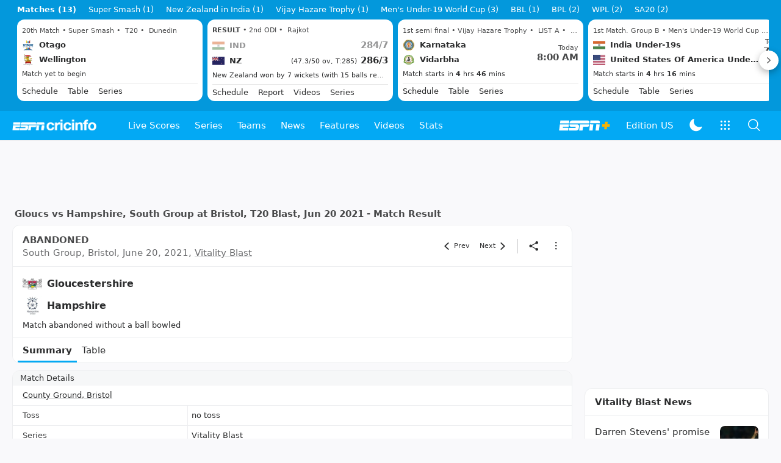

--- FILE ---
content_type: text/html; charset=utf-8
request_url: https://www.espncricinfo.com/series/vitality-blast-2021-1250122/gloucestershire-vs-hampshire-south-group-1250283/live-cricket-score
body_size: 76346
content:
<!DOCTYPE html><html lang="en"><head><meta charSet="utf-8"/><link rel="preconnect" href="https://img1.hscicdn.com" crossorigin="anonymous"/><link rel="preconnect" href="https://dcf.espn.com" crossorigin="anonymous"/><link rel="preload" href="https://wassets.hscicdn.com/static/fonts/CiIcons/ci-icons-v3.7/fonts/icomoon.woff?gencn3" as="font" type="font/woff2" crossorigin="anonymous"/><script type="text/javascript">
          /*! js-cookie v3.0.5 | MIT */
          !function(e,t){"object"==typeof exports&&"undefined"!=typeof module?module.exports=t():"function"==typeof define&&define.amd?define(t):(e="undefined"!=typeof globalThis?globalThis:e||self,function(){var n=e.Cookies,o=e.Cookies=t();o.noConflict=function(){return e.Cookies=n,o}}())}(this,(function(){"use strict";function e(e){for(var t=1;t<arguments.length;t++){var n=arguments[t];for(var o in n)e[o]=n[o]}return e}var t=function t(n,o){function r(t,r,i){if("undefined"!=typeof document){"number"==typeof(i=e({},o,i)).expires&&(i.expires=new Date(Date.now()+864e5*i.expires)),i.expires&&(i.expires=i.expires.toUTCString()),t=encodeURIComponent(t).replace(/%(2[346B]|5E|60|7C)/g,decodeURIComponent).replace(/[()]/g,escape);var c="";for(var u in i)i[u]&&(c+="; "+u,!0!==i[u]&&(c+="="+i[u].split(";")[0]));return document.cookie=t+"="+n.write(r,t)+c}}return Object.create({set:r,get:function(e){if("undefined"!=typeof document&&(!arguments.length||e)){for(var t=document.cookie?document.cookie.split("; "):[],o={},r=0;r<t.length;r++){var i=t[r].split("="),c=i.slice(1).join("=");try{var u=decodeURIComponent(i[0]);if(o[u]=n.read(c,u),e===u)break}catch(e){}}return e?o[e]:o}},remove:function(t,n){r(t,"",e({},n,{expires:-1}))},withAttributes:function(n){return t(this.converter,e({},this.attributes,n))},withConverter:function(n){return t(e({},this.converter,n),this.attributes)}},{attributes:{value:Object.freeze(o)},converter:{value:Object.freeze(n)}})}({read:function(e){return'"'===e[0]&&(e=e.slice(1,-1)),e.replace(/(%[dA-F]{2})+/gi,decodeURIComponent)},write:function(e){return encodeURIComponent(e).replace(/%(2[346BF]|3[AC-F]|40|5[BDE]|60|7[BCD])/g,decodeURIComponent)}},{path:"/"});return t}));
        </script><script type="text/javascript">
            // DATA LAYER CONFIGURATION
            var _dl = {
              site: {
                baseDomain: 'espncricinfo.com',
                site: 'espncricinfo',
                portal: 'sports',
                country: Cookies.get('country') || 'in',
                language: window.location.pathname.startsWith('/hindi') ? 'hi_in' : 'en_us',
                otguid: 'a0595f6d-337b-4be2-8d32-ad0c5e7c829d',
              },
              page: {
                page_url: window.location.href,
                page_title: document.title,
                platform: "web",
              },
              helpersEnabled: true,
              pageViewed: false,
              visitor: {
                swid: Cookies.get('SWID'),
              }
            };

            // SUBSCRIBE AND PUBLISH METHODS
            _dl.subscribe = function(eventName, callback) {
              document.addEventListener("__dataLayer." + eventName, function(e) {
                if (e && e.detail)
                  callback.apply(__dataLayer, e.detail);
              });
            };

            _dl.publish = function(eventName) {
              var args = Array.prototype.splice.apply(arguments, [1, arguments.length]),
              event = new CustomEvent("__dataLayer." + eventName, {
                detail: args || []
              });
              document.dispatchEvent(event);
            };

            // MAKE DATA LAYER GLOBAL
            window.__dataLayer = window.__dataLayer || {};
            Object.assign(window.__dataLayer, _dl);
        </script><script type="text/javascript">
          var appInfoValue = Cookies.get('ci-app');
          var appInfo = null;
          var isApp = false;
          if (appInfoValue) {
            appInfo = JSON.parse(appInfoValue);

            // android || ios
            if (appInfo['pf'] === 'android' || appInfo['pf'] === 'ios') {
              isApp = true;
            }
          }
          window.hsci = window.hsci || {
            consent: {
              region: 'unknown',
              enabled: false,
              taken: true,
            },
            did: null,
            appInfo: appInfo,
            playerV5: true
          };

          // android
          if (window.CleverTap) {
            isApp = true;

          // ios
          } else if (window.webkit && window.webkit.messageHandlers && window.webkit.messageHandlers.clevertap) {
            isApp = true;
          }

          hsci.isApp = isApp;

          //Flutter webview
          window.addEventListener('flutterInAppWebViewPlatformReady', function() {
            // console.log("flutterInAppWebViewPlatformReady done")
            window.isFlutterAppReady = true;
            window.isApp = true;
          });


          hsci.injectScript = function(src, opts) {
            (function() {
              var script = document.createElement("script");
              script.type = "text/javascript";
              script.async = false;
              script.src = src;
              if(opts && typeof opts.id !== "undefined") script.id = opts.id;
              if(opts && typeof opts.async !== "undefined") script.async = opts.async;
              if(opts && typeof opts.defer !== "undefined") script.defer = opts.defer;
              var s = document.getElementsByTagName('script')[0];
              s.parentNode.insertBefore(script, s);
            })();
          };
        </script><script type="text/javascript">
          hsci.consent.region = Cookies.get('region');
          hsci.consent.country = Cookies.get('country');

          // Faiyaz - emea region is added for exisiting users with the same region cookie.
          hsci.consent.enabled = hsci.isApp ? false : hsci.consent.region === 'gdpr' || hsci.consent.region === 'emea' || hsci.consent.region === 'ccpa';

          function handler() {
            // ensighten script is loaded and consent is taken so unblock
            window.yett.unblock();

            if(!hsci.isApp && window.hsci.playerV5) {
              // Data Layer Integration
              document.dispatchEvent(new Event("dataLayerReady"));
              window.__dataLayer.publish('pageView');
            }
          }

          // Faiyaz - emea region is added for exisiting users with the same region cookie.
          if(hsci.consent.enabled) {

            //disable integration scripts
            window.YETT_BLACKLIST = [
              /www\.googletagmanager\.com/,
              /d2r1yp2w7bby2u\.cloudfront\.net/,
              /at-.*?\.js/,
              /omniture-.*?\.js/,
              /prebid.*?\.js/,
              /sb\.scorecardresearch\.com/,
              /cdn\.taboola\.com/,
              /jsc\.mgid\.com/
            ];

            // This is required for ccpa region also
            document.addEventListener('tms.ready', handler);
            document.addEventListener('onetrust.consent.loaded', handler);

            if (hsci.consent.region === 'gdpr' || hsci.consent.region === 'emea' || hsci.consent.region === 'ccpa') {
              var _alertBox1 = Cookies.get('OptanonConsentAlertBoxClosed');
              var _alertBox2 = Cookies.get('OptanonAlertBoxClosed');
              hsci.consent.taken = _alertBox1 !== undefined || _alertBox2 !== undefined;

              window.addEventListener('consent.onetrust', function(e) {
                // Check if __tcfapi is ready to detect event on close
                // @ts-ignore
                if (window.__tcfapi) {
                  __tcfapi('getTCData', 2, function(tcData, success) {
                    if (success) {
                      if (tcData.eventStatus === 'useractioncomplete') {
                        window.location.reload();
                      }
                    }
                  });
                }
              });
            }

          } else {
            // for non gdpr regions do not load following scipt upfront load after window load
            window.YETT_BLACKLIST = [
              /d2r1yp2w7bby2u\.cloudfront\.net/,
              /omniture-.*?\.js/,
              /at-.*?\.js/,
              /cdn\.taboola\.com/,
              /jsc\.mgid\.com/
            ];

            if(hsci.isApp) {
              window.addEventListener('DOMContentLoaded', function(event) {
                window.yett.unblock();
              });
            } else {
              document.addEventListener('tms.ready', handler);
              document.addEventListener('onetrust.consent.loaded', handler);
            }
          }
        </script><script type="text/javascript">!function(t,e){"object"==typeof exports&&"undefined"!=typeof module?e(exports):"function"==typeof define&&define.amd?define(["exports"],e):e((t=t||self).yett={})}(this,function(t){"use strict";function o(e,t){return e&&(!t||t!==s)&&(!a.blacklist||a.blacklist.some(function(t){return t.test(e)}))&&(!a.whitelist||a.whitelist.every(function(t){return!t.test(e)}))}function l(t){var e=t.getAttribute("src");return a.blacklist&&a.blacklist.every(function(t){return!t.test(e)})||a.whitelist&&a.whitelist.some(function(t){return t.test(e)})}var s="javascript/blocked",a={blacklist:window.YETT_BLACKLIST,whitelist:window.YETT_WHITELIST},u={blacklisted:[]},f=new MutationObserver(function(t){for(var e=0;e<t.length;e++)for(var i=t[e].addedNodes,n=function(t){var n=i[t];if(1===n.nodeType&&"SCRIPT"===n.tagName){var e=n.src,r=n.type;if(o(e,r)){u.blacklisted.push(n.cloneNode()),n.type=s;n.addEventListener("beforescriptexecute",function t(e){n.getAttribute("type")===s&&e.preventDefault(),n.removeEventListener("beforescriptexecute",t)}),n.parentElement&&n.parentElement.removeChild(n)}}},r=0;r<i.length;r++)n(r)});f.observe(document.documentElement,{childList:!0,subtree:!0});var c=document.createElement;function p(t){return function(t){if(Array.isArray(t)){for(var e=0,n=new Array(t.length);e<t.length;e++)n[e]=t[e];return n}}(t)||function(t){if(Symbol.iterator in Object(t)||"[object Arguments]"===Object.prototype.toString.call(t))return Array.from(t)}(t)||function(){throw new TypeError("Invalid attempt to spread non-iterable instance")}()}document.createElement=function(){for(var t=arguments.length,e=new Array(t),n=0;n<t;n++)e[n]=arguments[n];if("script"!==e[0].toLowerCase())return c.bind(document).apply(void 0,e);var r=c.bind(document).apply(void 0,e),i=r.setAttribute.bind(r);return Object.defineProperties(r,{src:{get:function(){var t=r.getAttribute("src");return t&&0===t.indexOf("//")?document.location.protocol+t:t||""},set:function(t){return o(t,r.type)&&i("type",s),i("src",t),!0}},type:{set:function(t){var e=o(r.src,r.type)?s:t;return i("type",e),!0}}}),r.setAttribute=function(t,e){"type"===t||"src"===t?r[t]=e:HTMLScriptElement.prototype.setAttribute.call(r,t,e)},r};var d=new RegExp("[|\\{}()[\\]^$+*?.]","g");t.unblock=function(){for(var t=arguments.length,n=new Array(t),e=0;e<t;e++)n[e]=arguments[e];n.length<1?(a.blacklist=[],a.whitelist=[]):(a.blacklist&&(a.blacklist=a.blacklist.filter(function(e){return n.every(function(t){return"string"==typeof t?!e.test(t):t instanceof RegExp?e.toString()!==t.toString():void 0})})),a.whitelist&&(a.whitelist=[].concat(p(a.whitelist),p(n.map(function(e){if("string"==typeof e){var n=".*"+e.replace(d,"\$&")+".*";if(a.whitelist.every(function(t){return t.toString()!==n.toString()}))return new RegExp(n)}else if(e instanceof RegExp&&a.whitelist.every(function(t){return t.toString()!==e.toString()}))return e;return null}).filter(Boolean)))));for(var r=document.querySelectorAll('script[type="'.concat(s,'"]')),i=0;i<r.length;i++){var o=r[i];l(o)&&(o.type="application/javascript",u.blacklisted.push(o),o.parentElement.removeChild(o))}var c=0;p(u.blacklisted).forEach(function(t,e){if(l(t)){var n=document.createElement("script");n.setAttribute("src",t.src),n.setAttribute("type","application/javascript"),document.head.appendChild(n),u.blacklisted.splice(e-c,1),c++}}),a.blacklist&&a.blacklist.length<1&&f.disconnect()},Object.defineProperty(t,"__esModule",{value:!0})});</script><script type="text/javascript">
            if(!hsci.isApp) {
                hsci.injectScript('//dcf.espn.com/TWDC-DTCI/prod/Bootstrap.js', {async: true});
            }
          </script><script type="text/javascript">window.googletag = window.googletag || {cmd: []};
          window.pbjs = window.pbjs || {que: []};
          window._taboola = window._taboola || [];
          window._outbrain = window._outbrain || [];
        </script><meta name="viewport" content="width=device-width, initial-scale=1.0, maximum-scale=1.0, user-scalable=0"/><link rel="manifest" href="/static/json/manifest.json"/><link rel="shortcut icon" type="image/x-icon" href="https://wassets.hscicdn.com/static/images/favicon.ico"/><link href="https://wassets.hscicdn.com/static/images/iphone5_splash.png" media="(device-width: 320px) and (device-height: 568px) and (-webkit-device-pixel-ratio: 2)" rel="apple-touch-startup-image"/><link href="https://wassets.hscicdn.com/static/images/iphone6_splash.png" media="(device-width: 375px) and (device-height: 667px) and (-webkit-device-pixel-ratio: 2)" rel="apple-touch-startup-image"/><link href="https://wassets.hscicdn.com/static/images/iphoneplus_splash.png" media="(device-width: 621px) and (device-height: 1104px) and (-webkit-device-pixel-ratio: 3)" rel="apple-touch-startup-image"/><link href="https://wassets.hscicdn.com/static/images/iphonex_splash.png" media="(device-width: 375px) and (device-height: 812px) and (-webkit-device-pixel-ratio: 3)" rel="apple-touch-startup-image"/><link href="https://wassets.hscicdn.com/static/images/iphonexr_splash.png" media="(device-width: 414px) and (device-height: 896px) and (-webkit-device-pixel-ratio: 2)" rel="apple-touch-startup-image"/><link href="https://wassets.hscicdn.com/static/images/iphonexsmax_splash.png" media="(device-width: 414px) and (device-height: 896px) and (-webkit-device-pixel-ratio: 3)" rel="apple-touch-startup-image"/><link href="https://wassets.hscicdn.com/static/images/ipad_splash.png" media="(device-width: 768px) and (device-height: 1024px) and (-webkit-device-pixel-ratio: 2)" rel="apple-touch-startup-image"/><link href="https://wassets.hscicdn.com/static/images/ipadpro1_splash.png" media="(device-width: 834px) and (device-height: 1112px) and (-webkit-device-pixel-ratio: 2)" rel="apple-touch-startup-image"/><link href="https://wassets.hscicdn.com/static/images/ipadpro3_splash.png" media="(device-width: 834px) and (device-height: 1194px) and (-webkit-device-pixel-ratio: 2)" rel="apple-touch-startup-image"/><link href="https://wassets.hscicdn.com/static/images/ipadpro2_splash.png" media="(device-width: 1024px) and (device-height: 1366px) and (-webkit-device-pixel-ratio: 2)" rel="apple-touch-startup-image"/><meta name="mobile-web-app-capable" content="yes"/><meta name="apple-mobile-web-app-title" content="ESPN Cricinfo"/><meta name="apple-mobile-web-app-status-bar-style" content="black"/><meta name="theme-color" content="#03a9f4"/><link rel="apple-touch-icon" sizes="72x72" href="https://wassets.hscicdn.com/static/images/ios-72.png" type="image/png"/><link rel="apple-touch-icon" sizes="120x120" href="https://wassets.hscicdn.com/static/images/ios-120.png" type="image/png"/><link rel="apple-touch-icon" sizes="144x144" href="https://wassets.hscicdn.com/static/images/ios-144.png" type="image/png"/><link rel="apple-touch-icon" sizes="180x180" href="https://wassets.hscicdn.com/static/images/ios-180.png" type="image/png"/><title>GLO vs HAM Live score - Vitality Blast 2021 June 20, 2021 South Group in Bristol</title><meta name="title" content="GLO vs HAM Live score - Vitality Blast 2021 June 20, 2021 South Group in Bristol"/><meta name="description" content="Gloucestershire vs Hampshire live cricket score, T20 Blast 2021, South Group at County Ground, Bristol. Get live score, ball by ball commentary, scorecard, match updates."/><meta name="keywords" content="Gloucs vs Hampshire South Group 2021,GLO vs HAM,live score,summary,highlights,reports,Vitality Blast"/><meta name="robots" content="index,follow, max-snippet:-1, max-video-preview:-1, max-image-preview:large"/><meta name="googlebot" content="index,follow, max-snippet:-1, max-video-preview:-1, max-image-preview:large"/><link rel="canonical" href="https://www.espncricinfo.com/series/vitality-blast-2021-1250122/gloucestershire-vs-hampshire-south-group-1250283/live-cricket-score"/><meta property="og:site_name" content="ESPNcricinfo"/><meta property="og:type" content="website"/><meta property="og:title" content="GLO vs HAM Live score - Vitality Blast 2021 June 20, 2021 South Group in Bristol"/><meta property="og:description" content="Gloucestershire vs Hampshire live cricket score, T20 Blast 2021, South Group at County Ground, Bristol. Get live score, ball by ball commentary, scorecard, match updates."/><meta property="og:image" content="https://www.espncricinfo.com/static/images/espncricinfo-og.png"/><meta property="og:url" content="https://www.espncricinfo.com/series/vitality-blast-2021-1250122/gloucestershire-vs-hampshire-south-group-1250283/live-cricket-score"/><meta property="fb:app_id" content="260890547115"/><meta property="fb:pages" content="104266592953439"/><meta name="twitter:site" content="@espncricinfo"/><meta name="twitter:card" content="summary_large_image"/><meta name="twitter:app:name:iphone" content="ESPNcricinfo"/><meta name="twitter:app:id:iphone" content="417408017"/><meta name="twitter:app:name:googleplay" content="ESPNcricinfo"/><meta name="twitter:app:id:googleplay" content="com.july.cricinfo"/><meta name="twitter:title" content="GLO vs HAM Live score - Vitality Blast 2021 June 20, 2021 South Group in Bristol"/><meta name="twitter:description" content="Gloucestershire vs Hampshire live cricket score, T20 Blast 2021, South Group at County Ground, Bristol. Get live score, ball by ball commentary, scorecard, match updates."/><meta name="twitter:image" content="https://www.espncricinfo.com/static/images/espncricinfo-og.png"/><meta itemProp="name" content="GLO vs HAM Live score - Vitality Blast 2021 June 20, 2021 South Group in Bristol"/><meta itemProp="description" content="Gloucestershire vs Hampshire live cricket score, T20 Blast 2021, South Group at County Ground, Bristol. Get live score, ball by ball commentary, scorecard, match updates."/><meta itemProp="image" content="https://www.espncricinfo.com/static/images/espncricinfo-og.png"/><meta itemProp="publisher" content="ESPNcricinfo"/><meta itemProp="url" content="https://www.espncricinfo.com/series/vitality-blast-2021-1250122/gloucestershire-vs-hampshire-south-group-1250283/live-cricket-score"/><meta itemProp="editor" content="ESPNcricinfo"/><meta itemProp="headline" content="GLO vs HAM Live score - Vitality Blast 2021 June 20, 2021 South Group in Bristol"/><meta itemProp="sourceOrganization" content="ESPN Digital Media Pvt Ltd"/><meta itemProp="keywords" content="Gloucs vs Hampshire South Group 2021,GLO vs HAM,live score,summary,highlights,reports,Vitality Blast"/><script type="application/ld+json">{"@context":"https://schema.org","@type":"Organization","name":"ESPN Digital Media Private Limited","url":"https://www.espncricinfo.com","logo":"/static/images/espncricinfo-logo-full.png","address":{"@type":"PostalAddress","streetAddress":"Ground Floor, Embassy Golf Links Business Park, Cherry Hills, Intermediate Ring Road, Domlur","addressLocality":"Bangalore","addressRegion":"India","postalCode":"560071","Telephone":"+91-080-68479700"},"sameAs":["https://www.facebook.com/Cricinfo","https://twitter.com/ESPNcricinfo","https://www.youtube.com/espncricinfo"]}</script><script type="application/ld+json">{"@context":"https://schema.org","@graph":[{"@context":"https://schema.org","@type":"SiteNavigationElement","@id":"#nav-item","name":"Live Scores","url":"https://www.espncricinfo.com/live-cricket-score"},{"@context":"https://schema.org","@type":"SiteNavigationElement","@id":"#nav-item","name":"Live Scores Home","url":"https://www.espncricinfo.com/live-cricket-score"},{"@context":"https://schema.org","@type":"SiteNavigationElement","@id":"#nav-item","name":"Schedule","url":"https://www.espncricinfo.com/live-cricket-match-schedule-fixtures"},{"@context":"https://schema.org","@type":"SiteNavigationElement","@id":"#nav-item","name":"Results","url":"https://www.espncricinfo.com/live-cricket-match-results"},{"@context":"https://schema.org","@type":"SiteNavigationElement","@id":"#nav-item","name":"Month view","url":"https://www.espncricinfo.com/live-cricket-month-view"},{"@context":"https://schema.org","@type":"SiteNavigationElement","@id":"#nav-item","name":"Season view","url":"https://www.espncricinfo.com/ci/engine/series/index.html?view=season"},{"@context":"https://schema.org","@type":"SiteNavigationElement","@id":"#nav-item","name":"International calendar","url":"https://www.espncricinfo.com/ci/engine/match/index.html?view=calendar"},{"@context":"https://schema.org","@type":"SiteNavigationElement","@id":"#nav-item","name":"Desktop Scoreboard","url":"https://www.espncricinfo.com/ci/engine/match/scores/desktop.html"},{"@context":"https://schema.org","@type":"SiteNavigationElement","@id":"#nav-item","name":"Series","url":"https://www.espncricinfo.com/cricket-fixtures"},{"@context":"https://schema.org","@type":"SiteNavigationElement","@id":"#nav-item","name":"WPL 2026","url":"https://www.espncricinfo.com/series/women-s-premier-league-2025-26-1510059"},{"@context":"https://schema.org","@type":"SiteNavigationElement","@id":"#nav-item","name":"India vs New Zealand","url":"https://www.espncricinfo.com/series/new-zealand-in-india-2025-26-1490228"},{"@context":"https://schema.org","@type":"SiteNavigationElement","@id":"#nav-item","name":"Under-19 World Cup","url":"https://www.espncricinfo.com/series/men-s-under-19-world-cup-2025-26-1511849"},{"@context":"https://schema.org","@type":"SiteNavigationElement","@id":"#nav-item","name":"Men's T20 World Cup 2026","url":"https://www.espncricinfo.com/series/icc-men-s-t20-world-cup-2025-26-1502138"},{"@context":"https://schema.org","@type":"SiteNavigationElement","@id":"#nav-item","name":"SA20 2026","url":"https://www.espncricinfo.com/series/sa20-2025-26-1494252"},{"@context":"https://schema.org","@type":"SiteNavigationElement","@id":"#nav-item","name":"BBL 2025","url":"https://www.espncricinfo.com/series/big-bash-league-2025-26-1490534"},{"@context":"https://schema.org","@type":"SiteNavigationElement","@id":"#nav-item","name":"BPL 2025","url":"https://www.espncricinfo.com/series/bangladesh-premier-league-2025-26-1516530"},{"@context":"https://schema.org","@type":"SiteNavigationElement","@id":"#nav-item","name":"IPL 2026","url":"https://www.espncricinfo.com/series/indian-premier-league-2025-26-1510719"},{"@context":"https://schema.org","@type":"SiteNavigationElement","@id":"#nav-item","name":"Men's Super Smash","url":"https://www.espncricinfo.com/series/super-smash-2025-26-1499623"},{"@context":"https://schema.org","@type":"SiteNavigationElement","@id":"#nav-item","name":"Women's Super Smash","url":"https://www.espncricinfo.com/series/women-s-super-smash-2025-26-1499624"},{"@context":"https://schema.org","@type":"SiteNavigationElement","@id":"#nav-item","name":"Women's T20 World Cup QLF","url":"https://www.espncricinfo.com/series/women-s-t20-world-cup-qualifier-2025-26-1515205"},{"@context":"https://schema.org","@type":"SiteNavigationElement","@id":"#nav-item","name":"Test Championship 2025-2027","url":"https://www.espncricinfo.com/series/icc-world-test-championship-2025-2027-1472510"},{"@context":"https://schema.org","@type":"SiteNavigationElement","@id":"#nav-item","name":"-Future series-","url":"https://www.espncricinfo.com/cricket-fixtures/#future"},{"@context":"https://schema.org","@type":"SiteNavigationElement","@id":"#nav-item","name":"-Archives-","url":"https://www.espncricinfo.com/ci/engine/series/index.html"},{"@context":"https://schema.org","@type":"SiteNavigationElement","@id":"#nav-item","name":"Teams","url":"https://www.espncricinfo.com/team"},{"@context":"https://schema.org","@type":"SiteNavigationElement","@id":"#nav-item","name":"Australia","url":"https://www.espncricinfo.com/team/australia-2"},{"@context":"https://schema.org","@type":"SiteNavigationElement","@id":"#nav-item","name":"Afghanistan","url":"https://www.espncricinfo.com/team/afghanistan-40"},{"@context":"https://schema.org","@type":"SiteNavigationElement","@id":"#nav-item","name":"Bangladesh","url":"https://www.espncricinfo.com/team/bangladesh-25"},{"@context":"https://schema.org","@type":"SiteNavigationElement","@id":"#nav-item","name":"Canada","url":"https://www.espncricinfo.com/team/canada-17"},{"@context":"https://schema.org","@type":"SiteNavigationElement","@id":"#nav-item","name":"England","url":"https://www.espncricinfo.com/team/england-1"},{"@context":"https://schema.org","@type":"SiteNavigationElement","@id":"#nav-item","name":"Ireland","url":"https://www.espncricinfo.com/team/ireland-29"},{"@context":"https://schema.org","@type":"SiteNavigationElement","@id":"#nav-item","name":"India","url":"https://www.espncricinfo.com/team/india-6"},{"@context":"https://schema.org","@type":"SiteNavigationElement","@id":"#nav-item","name":"Namibia","url":"https://www.espncricinfo.com/team/namibia-28"},{"@context":"https://schema.org","@type":"SiteNavigationElement","@id":"#nav-item","name":"New Zealand","url":"https://www.espncricinfo.com/team/new-zealand-5"},{"@context":"https://schema.org","@type":"SiteNavigationElement","@id":"#nav-item","name":"Nepal","url":"https://www.espncricinfo.com/team/nepal-33"},{"@context":"https://schema.org","@type":"SiteNavigationElement","@id":"#nav-item","name":"Pakistan","url":"https://www.espncricinfo.com/team/pakistan-7"},{"@context":"https://schema.org","@type":"SiteNavigationElement","@id":"#nav-item","name":"Netherlands","url":"https://www.espncricinfo.com/team/netherlands-15"},{"@context":"https://schema.org","@type":"SiteNavigationElement","@id":"#nav-item","name":"South Africa","url":"https://www.espncricinfo.com/team/south-africa-3"},{"@context":"https://schema.org","@type":"SiteNavigationElement","@id":"#nav-item","name":"Oman","url":"https://www.espncricinfo.com/team/oman-37"},{"@context":"https://schema.org","@type":"SiteNavigationElement","@id":"#nav-item","name":"Sri Lanka","url":"https://www.espncricinfo.com/team/sri-lanka-8"},{"@context":"https://schema.org","@type":"SiteNavigationElement","@id":"#nav-item","name":"Scotland","url":"https://www.espncricinfo.com/team/scotland-30"},{"@context":"https://schema.org","@type":"SiteNavigationElement","@id":"#nav-item","name":"West Indies","url":"https://www.espncricinfo.com/team/west-indies-4"},{"@context":"https://schema.org","@type":"SiteNavigationElement","@id":"#nav-item","name":"UAE","url":"https://www.espncricinfo.com/team/united-arab-emirates-27"},{"@context":"https://schema.org","@type":"SiteNavigationElement","@id":"#nav-item","name":"Zimbabwe","url":"https://www.espncricinfo.com/team/zimbabwe-9"},{"@context":"https://schema.org","@type":"SiteNavigationElement","@id":"#nav-item","name":"USA","url":"https://www.espncricinfo.com/team/united-states-of-america-11"},{"@context":"https://schema.org","@type":"SiteNavigationElement","@id":"#nav-item","name":"News","url":"https://www.espncricinfo.com/cricket-news"},{"@context":"https://schema.org","@type":"SiteNavigationElement","@id":"#nav-item","name":"News Home","url":"https://www.espncricinfo.com/cricket-news"},{"@context":"https://schema.org","@type":"SiteNavigationElement","@id":"#nav-item","name":"Future of ODIs","url":"https://www.espncricinfo.com/cricket-news/the-future-of-odis-39"},{"@context":"https://schema.org","@type":"SiteNavigationElement","@id":"#nav-item","name":"Ball-tampering","url":"https://www.espncricinfo.com/cricket-news/ball-tampering-25"},{"@context":"https://schema.org","@type":"SiteNavigationElement","@id":"#nav-item","name":"Technology in cricket","url":"https://www.espncricinfo.com/cricket-news/technology-in-cricket-18"},{"@context":"https://schema.org","@type":"SiteNavigationElement","@id":"#nav-item","name":"Racism","url":"https://www.espncricinfo.com/cricket-news/racism-99"},{"@context":"https://schema.org","@type":"SiteNavigationElement","@id":"#nav-item","name":"Run-out controversies","url":"https://www.espncricinfo.com/cricket-news/run-out-controversies-325"},{"@context":"https://schema.org","@type":"SiteNavigationElement","@id":"#nav-item","name":"Corruption","url":"https://www.espncricinfo.com/cricket-news/corruption-in-cricket-4"},{"@context":"https://schema.org","@type":"SiteNavigationElement","@id":"#nav-item","name":"Features","url":"https://www.espncricinfo.com/cricket-features"},{"@context":"https://schema.org","@type":"SiteNavigationElement","@id":"#nav-item","name":"Features Home","url":"https://www.espncricinfo.com/cricket-features"},{"@context":"https://schema.org","@type":"SiteNavigationElement","@id":"#nav-item","name":"On this day","url":"https://www.espncricinfo.com/on-this-day/cricket-events"},{"@context":"https://schema.org","@type":"SiteNavigationElement","@id":"#nav-item","name":"Writers","url":"https://www.espncricinfo.com/espncricinfo-writers-index"},{"@context":"https://schema.org","@type":"SiteNavigationElement","@id":"#nav-item","name":"Web stories","url":"https://www.espncricinfo.com/webstories"},{"@context":"https://schema.org","@type":"SiteNavigationElement","@id":"#nav-item","name":"Photo galleries","url":"https://www.espncricinfo.com/gallery"},{"@context":"https://schema.org","@type":"SiteNavigationElement","@id":"#nav-item","name":"Cricinfo 30 years","url":"https://www.espncricinfo.com/cricinfo-30-years"},{"@context":"https://schema.org","@type":"SiteNavigationElement","@id":"#nav-item","name":"The Cricket Monthly","url":"https://www.thecricketmonthly.com/"},{"@context":"https://schema.org","@type":"SiteNavigationElement","@id":"#nav-item","name":"Videos","url":"https://www.espncricinfo.com/cricket-videos/"},{"@context":"https://schema.org","@type":"SiteNavigationElement","@id":"#nav-item","name":"Cricinformed","url":"https://www.espncricinfo.com/cricket-videos/genre/cricinformed-299"},{"@context":"https://schema.org","@type":"SiteNavigationElement","@id":"#nav-item","name":"TimeOut","url":"https://www.espncricinfo.com/cricket-videos/genre/time-out-221"},{"@context":"https://schema.org","@type":"SiteNavigationElement","@id":"#nav-item","name":"Matchday","url":"https://www.espncricinfo.com/cricket-videos/genre/match-day-155"},{"@context":"https://schema.org","@type":"SiteNavigationElement","@id":"#nav-item","name":"25 Questions","url":"https://www.espncricinfo.com/cricket-videos/genre/25-questions-191"},{"@context":"https://schema.org","@type":"SiteNavigationElement","@id":"#nav-item","name":"News and Analysis","url":"https://www.espncricinfo.com/cricket-videos/genre/news-and-analysis-34"},{"@context":"https://schema.org","@type":"SiteNavigationElement","@id":"#nav-item","name":"Interviews","url":"https://www.espncricinfo.com/cricket-videos/genre/interviews-9"},{"@context":"https://schema.org","@type":"SiteNavigationElement","@id":"#nav-item","name":"Features","url":"https://www.espncricinfo.com/cricket-videos/genre/features-46"},{"@context":"https://schema.org","@type":"SiteNavigationElement","@id":"#nav-item","name":"Press Conference","url":"https://www.espncricinfo.com/cricket-videos/genre/press-conference-2"},{"@context":"https://schema.org","@type":"SiteNavigationElement","@id":"#nav-item","name":"Polite Enquiries","url":"https://www.espncricinfo.com/cricket-videos/genre/politeenquiries-119"},{"@context":"https://schema.org","@type":"SiteNavigationElement","@id":"#nav-item","name":"Run Order","url":"https://www.espncricinfo.com/cricket-videos/genre/run-order-166"},{"@context":"https://schema.org","@type":"SiteNavigationElement","@id":"#nav-item","name":"Newsroom","url":"https://www.espncricinfo.com/cricket-videos/genre/newsroom-218"},{"@context":"https://schema.org","@type":"SiteNavigationElement","@id":"#nav-item","name":"Highlights","url":"https://www.espncricinfo.com/cricket-videos/genre/highlights-37"},{"@context":"https://schema.org","@type":"SiteNavigationElement","@id":"#nav-item","name":"YouTube","url":"https://www.youtube.com/ESPNCricinfo"},{"@context":"https://schema.org","@type":"SiteNavigationElement","@id":"#nav-item","name":"Stats","url":"https://www.espncricinfo.com/records"},{"@context":"https://schema.org","@type":"SiteNavigationElement","@id":"#nav-item","name":"Stats home","url":"https://www.espncricinfo.com/records"},{"@context":"https://schema.org","@type":"SiteNavigationElement","@id":"#nav-item","name":"AskCricinfo","url":"https://www.espncricinfo.com/ask"},{"@context":"https://schema.org","@type":"SiteNavigationElement","@id":"#nav-item","name":"Statsguru","url":"https://stats.espncricinfo.com/ci/engine/stats/index.html"},{"@context":"https://schema.org","@type":"SiteNavigationElement","@id":"#nav-item","name":"SuperStats","url":"https://www.espncricinfo.com/genre/superstats-706"},{"@context":"https://schema.org","@type":"SiteNavigationElement","@id":"#nav-item","name":"2025 records","url":"https://www.espncricinfo.com/records/year/2025-2025"},{"@context":"https://schema.org","@type":"SiteNavigationElement","@id":"#nav-item","name":"2024 records","url":"https://www.espncricinfo.com/records/year/2024-2024"},{"@context":"https://schema.org","@type":"SiteNavigationElement","@id":"#nav-item","name":"All records","url":"https://www.espncricinfo.com/records"},{"@context":"https://schema.org","@type":"SiteNavigationElement","@id":"#nav-item","name":"Players","url":"https://www.espncricinfo.com/cricketers"},{"@context":"https://schema.org","@type":"SiteNavigationElement","@id":"#nav-item","name":"Grounds","url":"https://www.espncricinfo.com/cricket-grounds"},{"@context":"https://schema.org","@type":"SiteNavigationElement","@id":"#nav-item","name":"Rankings","url":"https://www.espncricinfo.com/rankings/icc-team-ranking"}]}</script><script type="application/ld+json">{"@context":"https://schema.org","@type":"WebPage","name":"GLO vs HAM Live score - Vitality Blast 2021 June 20, 2021 South Group in Bristol","description":"Gloucestershire vs Hampshire live cricket score, T20 Blast 2021, South Group at County Ground, Bristol. Get live score, ball by ball commentary, scorecard, match updates.","url":"https://www.espncricinfo.com/series/vitality-blast-2021-1250122/gloucestershire-vs-hampshire-south-group-1250283/live-cricket-score","publisher":{"@type":"Organization","name":"ESPN Digital Media Private Limited","url":"https://www.espncricinfo.com","logo":{"@type":"ImageObject","contentUrl":"/static/images/espncricinfo-logo-full.png"}}}</script><script type="application/ld+json">{"@context":"https://schema.org","@type":"SportsEvent","name":"GLO vs HAM Live score - Vitality Blast 2021 June 20, 2021 South Group in Bristol","description":"Gloucestershire vs Hampshire live cricket score, T20 Blast 2021, South Group at County Ground, Bristol. Get live score, ball by ball commentary, scorecard, match updates.","startDate":"2021-06-20T13:30:00+00:00","endDate":"2021-06-20T00:00:00+00:00","eventStatus":"ABANDONED","location":{"@type":"Place","name":"County Ground, Bristol","address":"Bishopston"},"homeTeam":{"@type":"SportsTeam","name":"Gloucs"},"awayTeam":{"@type":"SportsTeam","name":"Hampshire"}}</script><meta name="next-head-count" content="69"/><link data-next-font="" rel="preconnect" href="/" crossorigin="anonymous"/><link rel="preload" href="https://wassets.hscicdn.com/_next/static/css/555538078b0b0fcb.css" as="style"/><link rel="stylesheet" href="https://wassets.hscicdn.com/_next/static/css/555538078b0b0fcb.css" data-n-g=""/><noscript data-n-css=""></noscript><script defer="" nomodule="" src="https://wassets.hscicdn.com/_next/static/chunks/polyfills-78c92fac7aa8fdd8.js"></script><script defer="" src="https://wassets.hscicdn.com/_next/static/chunks/CiLanguageEnglish.44cecc4cb23f9718.js"></script><script defer="" src="https://wassets.hscicdn.com/_next/static/chunks/4657.abcb2e5936dfe1d8.js"></script><script src="https://wassets.hscicdn.com/_next/static/chunks/webpack-69668e6f336223ad.js" defer=""></script><script src="https://wassets.hscicdn.com/_next/static/chunks/framework-70f95e8fb8fe7028.js" defer=""></script><script src="https://wassets.hscicdn.com/_next/static/chunks/main-46c7eef8fbc39f54.js" defer=""></script><script src="https://wassets.hscicdn.com/_next/static/chunks/pages/_app-9c13bae1e3ffabdd.js" defer=""></script><script src="https://wassets.hscicdn.com/_next/static/chunks/5829-0fb1ea9a6d9a92ff.js" defer=""></script><script src="https://wassets.hscicdn.com/_next/static/chunks/2024-d083a4536cc32940.js" defer=""></script><script src="https://wassets.hscicdn.com/_next/static/chunks/9515-ea150dbf5171c32e.js" defer=""></script><script src="https://wassets.hscicdn.com/_next/static/chunks/7185-8c8b43a234cfc1e5.js" defer=""></script><script src="https://wassets.hscicdn.com/_next/static/chunks/497-a5ff636093bd0121.js" defer=""></script><script src="https://wassets.hscicdn.com/_next/static/chunks/304-99f63234457ff014.js" defer=""></script><script src="https://wassets.hscicdn.com/_next/static/chunks/25-e98bca7649228531.js" defer=""></script><script src="https://wassets.hscicdn.com/_next/static/chunks/375-db85d152e0ff815b.js" defer=""></script><script src="https://wassets.hscicdn.com/_next/static/chunks/8011-3eb505916453003c.js" defer=""></script><script src="https://wassets.hscicdn.com/_next/static/chunks/1471-39fd951505eb2d17.js" defer=""></script><script src="https://wassets.hscicdn.com/_next/static/chunks/2463-5fbdce0a6ee223d2.js" defer=""></script><script src="https://wassets.hscicdn.com/_next/static/chunks/9890-6bb6b329977ef579.js" defer=""></script><script src="https://wassets.hscicdn.com/_next/static/chunks/8695-e12e71446042cb48.js" defer=""></script><script src="https://wassets.hscicdn.com/_next/static/chunks/9574-5bc2a5fdf7250646.js" defer=""></script><script src="https://wassets.hscicdn.com/_next/static/chunks/7383-a05398d43f44e374.js" defer=""></script><script src="https://wassets.hscicdn.com/_next/static/chunks/2184-c683895b8a2c4720.js" defer=""></script><script src="https://wassets.hscicdn.com/_next/static/chunks/3123-520f0bc21b17f74f.js" defer=""></script><script src="https://wassets.hscicdn.com/_next/static/chunks/916-b1d066780106428e.js" defer=""></script><script src="https://wassets.hscicdn.com/_next/static/chunks/4001-b5f928ac93f23150.js" defer=""></script><script src="https://wassets.hscicdn.com/_next/static/chunks/4188-a401c5e373c5d5d5.js" defer=""></script><script src="https://wassets.hscicdn.com/_next/static/chunks/3035-f03f5eabdd5fbfb1.js" defer=""></script><script src="https://wassets.hscicdn.com/_next/static/chunks/pages/match/CiMatchHomePage-662ff2f71391c1e7.js" defer=""></script><script src="https://wassets.hscicdn.com/_next/static/3RvoFDJcOjCOSaTgqZXr9/_buildManifest.js" defer=""></script><script src="https://wassets.hscicdn.com/_next/static/3RvoFDJcOjCOSaTgqZXr9/_ssgManifest.js" defer=""></script></head><body class=""><div id="__next"><script>
    (function() {
      let theme = window?.localStorage?.getItem('ci-theme-preference') || 'LIGHT';

      // check ci-app-theme cookie required for native app theme support
      const appTheme = Cookies.get('ci_app_theme') || Cookies.get('ci-app-theme');

      if(appTheme) {
        theme = appTheme;
        window.hsciapp = { theme: appTheme };
      }

      if (theme === 'DARK') {
        document.body.dataset.colorTheme = 'dark';
      }
    })()
  </script><noscript><iframe src="//www.googletagmanager.com/ns.html?id=GTM-M2X5VXQ" height="0" width="0" style="display:none;visibility:hidden;"></iframe></noscript><section id="pane-main" class=""><section id="main-container"><aside class="ad-placeholder overlay ad-overlay-611785"></aside><div class="ds-pb-4 ds-min-h-[182px] ds-bg-fill-hsb ds-pt-2"><div class="lg:ds-container lg:ds-mx-auto lg:ds-px-5"><div class="ds-relative ds-w-full ds-scrollbar-hide ds-px-2 ds-flex ds-bg-transparent ds-overflow-x-auto ds-scrollbar-hide"><div class="ds-flex ds-flex-row ds-w-full ds-overflow-x-auto ds-scrollbar-hide ds-overflow-y-hidden"><div class="ds-shrink-0 ds-mr-5 last:ds-mr-0"><div class="ds-cursor-pointer ds-flex ds-justify-center ds-h-4"><span class="ds-text-tight-s ds-font-bold ds-flex ds-justify-center ds-items-center ds-cursor-pointer ds-flex-1 ds-text-raw-white ds-tab-active"><span>Matches<!-- --> <span>(<!-- -->13<!-- -->)</span></span></span></div></div><div class="ds-shrink-0 ds-mr-5 last:ds-mr-0"><div class="ds-cursor-pointer ds-flex ds-justify-center ds-h-4"><span class="ds-text-tight-s ds-font-regular ds-flex ds-justify-center ds-items-center ds-cursor-pointer ds-flex-1 ds-text-raw-white"><span>Super Smash<!-- --> <span>(<!-- -->1<!-- -->)</span></span></span></div></div><div class="ds-shrink-0 ds-mr-5 last:ds-mr-0"><div class="ds-cursor-pointer ds-flex ds-justify-center ds-h-4"><span class="ds-text-tight-s ds-font-regular ds-flex ds-justify-center ds-items-center ds-cursor-pointer ds-flex-1 ds-text-raw-white"><span>New Zealand in India<!-- --> <span>(<!-- -->1<!-- -->)</span></span></span></div></div><div class="ds-shrink-0 ds-mr-5 last:ds-mr-0"><div class="ds-cursor-pointer ds-flex ds-justify-center ds-h-4"><span class="ds-text-tight-s ds-font-regular ds-flex ds-justify-center ds-items-center ds-cursor-pointer ds-flex-1 ds-text-raw-white"><span>Vijay Hazare Trophy<!-- --> <span>(<!-- -->1<!-- -->)</span></span></span></div></div><div class="ds-shrink-0 ds-mr-5 last:ds-mr-0"><div class="ds-cursor-pointer ds-flex ds-justify-center ds-h-4"><span class="ds-text-tight-s ds-font-regular ds-flex ds-justify-center ds-items-center ds-cursor-pointer ds-flex-1 ds-text-raw-white"><span>Men&#x27;s Under-19 World Cup<!-- --> <span>(<!-- -->3<!-- -->)</span></span></span></div></div><div class="ds-shrink-0 ds-mr-5 last:ds-mr-0"><div class="ds-cursor-pointer ds-flex ds-justify-center ds-h-4"><span class="ds-text-tight-s ds-font-regular ds-flex ds-justify-center ds-items-center ds-cursor-pointer ds-flex-1 ds-text-raw-white"><span>BBL<!-- --> <span>(<!-- -->1<!-- -->)</span></span></span></div></div><div class="ds-shrink-0 ds-mr-5 last:ds-mr-0"><div class="ds-cursor-pointer ds-flex ds-justify-center ds-h-4"><span class="ds-text-tight-s ds-font-regular ds-flex ds-justify-center ds-items-center ds-cursor-pointer ds-flex-1 ds-text-raw-white"><span>BPL<!-- --> <span>(<!-- -->2<!-- -->)</span></span></span></div></div><div class="ds-shrink-0 ds-mr-5 last:ds-mr-0"><div class="ds-cursor-pointer ds-flex ds-justify-center ds-h-4"><span class="ds-text-tight-s ds-font-regular ds-flex ds-justify-center ds-items-center ds-cursor-pointer ds-flex-1 ds-text-raw-white"><span>WPL<!-- --> <span>(<!-- -->2<!-- -->)</span></span></span></div></div><div class="ds-shrink-0 ds-mr-5 last:ds-mr-0"><div class="ds-cursor-pointer ds-flex ds-justify-center ds-h-4"><span class="ds-text-tight-s ds-font-regular ds-flex ds-justify-center ds-items-center ds-cursor-pointer ds-flex-1 ds-text-raw-white"><span>SA20<!-- --> <span>(<!-- -->2<!-- -->)</span></span></span></div></div></div></div><div class="ds-block"></div><div class="ds-pt-2"><div class="ci-hsb-carousel"><div class="slick-slider ds-carousel slick-initialized" dir="ltr"><button type="button" data-role="none" class="slick-arrow slick-prev slick-disabled" style="display:block"> <!-- -->Previous</button><div class="slick-list"><div class="slick-track" style="width:0px;left:0px"><div style="outline:none" data-index="0" class="slick-slide slick-active slick-current" tabindex="-1" aria-hidden="false"><div><aside></aside></div></div><div style="outline:none" data-index="1" class="slick-slide slick-active" tabindex="-1" aria-hidden="false"><div><div class="ds-p-2 ds-pb-0.5 ds-bg-fill-hsb-scorecell ds-text-compact-2xs ds-rounded-xl ds-h-[8.375rem]" tabindex="-1" style="width:100%;display:inline-block"><div class="ds-w-[288px]"><a href="/series/super-smash-2025-26-1499623/otago-vs-wellington-20th-match-1499647/live-cricket-score" title="" class="ds-no-tap-higlight"><span class="ds-text-compact-xxs"><span class="ds-block ds-relative"><span class="ds-flex ds-justify-between ds-items-center ds-h-5"><span class="ds-truncate"></span></span><span class="ds-h-14 ds-overflow-hidden"><div class=""><div class="ds-flex ds-flex-col ds-mb-2 ds-mt-1 ds-space-y-1"><div class="ci-team-score ds-flex ds-justify-between ds-items-center ds-text-typo"><div class="ds-flex ds-items-center ds-min-w-0 ds-mr-1" title="Otago"><img width="20" height="20" alt="Otago Flag" style="width:20px;height:20px" class="ds-mr-2" src="https://wassets.hscicdn.com/static/images/lazyimage-transparent.png" fetchpriority="auto"/><p class="ds-text-tight-s ds-font-bold ds-capitalize ds-truncate">Otago</p></div></div><div class="ci-team-score ds-flex ds-justify-between ds-items-center ds-text-typo"><div class="ds-flex ds-items-center ds-min-w-0 ds-mr-1" title="Wellington"><img width="20" height="20" alt="Wellington Flag" style="width:20px;height:20px" class="ds-mr-2" src="https://wassets.hscicdn.com/static/images/lazyimage-transparent.png" fetchpriority="auto"/><p class="ds-text-tight-s ds-font-bold ds-capitalize ds-truncate">Wellington</p></div></div></div></div></span><span class="ds-h-3"><p class="ds-text-tight-xs ds-font-medium ds-truncate ds-opacity-0"><span>null</span></p></span></span></span></a><span class="ds-flex ds-mt-2 ds-py-1 ds-border-t ds-border-line-default-translucent"><a href="/series/super-smash-2025-26-1499623/match-schedule-fixtures-and-results" title="Schedule" class="ds-inline-flex ds-items-start ds-leading-none ds-mr-4"><span class="ds-text-compact-xs ds-block ds-text-typo hover:ds-underline hover:ds-decoration-ui-stroke">Schedule</span></a><a href="/series/super-smash-2025-26-1499623/points-table-standings" title="Table" class="ds-inline-flex ds-items-start ds-leading-none ds-mr-4"><span class="ds-text-compact-xs ds-block ds-text-typo hover:ds-underline hover:ds-decoration-ui-stroke">Table</span></a><a href="/series/super-smash-2025-26-1499623" title="Super Smash" class="ds-inline-flex ds-items-start ds-leading-none ds-mr-4"><span class="ds-text-compact-xs ds-block ds-text-typo hover:ds-underline hover:ds-decoration-ui-stroke">Series</span></a></span></div></div></div></div><div style="outline:none" data-index="2" class="slick-slide slick-active" tabindex="-1" aria-hidden="false"><div><div class="ds-p-2 ds-pb-0.5 ds-bg-fill-hsb-scorecell ds-text-compact-2xs ds-rounded-xl ds-h-[8.375rem]" tabindex="-1" style="width:100%;display:inline-block"><div class="ds-w-[288px]"><a href="/series/new-zealand-in-india-2025-26-1490228/india-vs-new-zealand-2nd-odi-1490232/full-scorecard" title="" class="ds-no-tap-higlight"><span class="ds-text-compact-xxs"><span class="ds-block"><span class="ds-flex ds-justify-between ds-items-center ds-h-5"><span class="ds-truncate"></span></span><span class="ds-h-14 ds-overflow-hidden"><div class=""><div class="ds-flex ds-flex-col ds-mb-2 ds-mt-1 ds-space-y-1"><div class="ci-team-score ds-flex ds-justify-between ds-items-center ds-text-typo ds-opacity-50"><div class="ds-flex ds-items-center ds-min-w-0 ds-mr-1" title="IND"><img width="20" height="20" alt="IND Flag" style="width:20px;height:20px" class="ds-mr-2" src="https://wassets.hscicdn.com/static/images/lazyimage-transparent.png" fetchpriority="auto"/><p class="ds-text-tight-s ds-font-bold ds-capitalize ds-truncate">IND</p></div><div class="ds-text-compact-s ds-text-typo ds-text-right ds-whitespace-nowrap"><span class="ds-text-compact-xxs ds-mr-0.5"></span><strong class="">284/7</strong></div></div><div class="ci-team-score ds-flex ds-justify-between ds-items-center ds-text-typo"><div class="ds-flex ds-items-center ds-min-w-0 ds-mr-1" title="NZ"><img width="20" height="20" alt="NZ Flag" style="width:20px;height:20px" class="ds-mr-2" src="https://wassets.hscicdn.com/static/images/lazyimage-transparent.png" fetchpriority="auto"/><p class="ds-text-tight-s ds-font-bold ds-capitalize ds-truncate">NZ</p></div><div class="ds-text-compact-s ds-text-typo ds-text-right ds-whitespace-nowrap"><span class="ds-text-compact-xxs ds-mr-0.5">(47.3/50 ov, T:285) </span><strong class="">286/3</strong></div></div></div></div></span><span class="ds-h-3"><p class="ds-text-tight-xs ds-font-medium ds-truncate ds-opacity-0"><span>null</span></p></span></span></span></a><span class="ds-flex ds-mt-2 ds-py-1 ds-border-t ds-border-line-default-translucent"><a href="/series/new-zealand-in-india-2025-26-1490228/match-schedule-fixtures-and-results" title="Schedule" class="ds-inline-flex ds-items-start ds-leading-none ds-mr-4"><span class="ds-text-compact-xs ds-block ds-text-typo hover:ds-underline hover:ds-decoration-ui-stroke">Schedule</span></a><a href="/series/new-zealand-in-india-2025-26-1490228/india-vs-new-zealand-2nd-odi-1490232/match-report" title="Report" class="ds-inline-flex ds-items-start ds-leading-none ds-mr-4"><span class="ds-text-compact-xs ds-block ds-text-typo hover:ds-underline hover:ds-decoration-ui-stroke">Report</span></a><a href="/series/new-zealand-in-india-2025-26-1490228/india-vs-new-zealand-2nd-odi-1490232/match-videos" title="Videos" class="ds-inline-flex ds-items-start ds-leading-none ds-mr-4"><span class="ds-text-compact-xs ds-block ds-text-typo hover:ds-underline hover:ds-decoration-ui-stroke">Videos</span></a><a href="/series/new-zealand-in-india-2025-26-1490228" title="New Zealand tour of India" class="ds-inline-flex ds-items-start ds-leading-none ds-mr-4"><span class="ds-text-compact-xs ds-block ds-text-typo hover:ds-underline hover:ds-decoration-ui-stroke">Series</span></a></span></div></div></div></div><div style="outline:none" data-index="3" class="slick-slide" tabindex="-1" aria-hidden="true"><div><div class="ds-p-2 ds-pb-0.5 ds-bg-fill-hsb-scorecell ds-text-compact-2xs ds-rounded-xl ds-h-[8.375rem]" tabindex="-1" style="width:100%;display:inline-block"><div class="ds-w-[288px]"><a href="/series/vijay-hazare-trophy-2025-26-1492383/karnataka-vs-vidarbha-1st-semi-final-1492798/live-cricket-score" title="" class="ds-no-tap-higlight"><span class="ds-text-compact-xxs"><span class="ds-block ds-relative"><span class="ds-flex ds-justify-between ds-items-center ds-h-5"><span class="ds-truncate"></span></span><span class="ds-h-14 ds-overflow-hidden"><div class="ds-flex ds-justify-between ds-items-center"><div class="ds-flex ds-flex-col ds-mb-2 ds-mt-1 ds-space-y-1"><div class="ci-team-score ds-flex ds-justify-between ds-items-center ds-text-typo"><div class="ds-flex ds-items-center ds-min-w-0 ds-mr-1" title="Karnataka"><img width="20" height="20" alt="Karnataka Flag" style="width:20px;height:20px" class="ds-mr-2" src="https://wassets.hscicdn.com/static/images/lazyimage-transparent.png" fetchpriority="auto"/><p class="ds-text-tight-s ds-font-bold ds-capitalize ds-truncate">Karnataka</p></div></div><div class="ci-team-score ds-flex ds-justify-between ds-items-center ds-text-typo"><div class="ds-flex ds-items-center ds-min-w-0 ds-mr-1" title="Vidarbha"><img width="20" height="20" alt="Vidarbha Flag" style="width:20px;height:20px" class="ds-mr-2" src="https://wassets.hscicdn.com/static/images/lazyimage-transparent.png" fetchpriority="auto"/><p class="ds-text-tight-s ds-font-bold ds-capitalize ds-truncate">Vidarbha</p></div></div></div><div class="ds-text-right"><div class="ds-text-tight-xs"><div>Today</div><div><div class="ds-text-tight-m ds-font-bold">8:00 AM</div></div></div></div></div></span><span class="ds-h-3"><p class="ds-text-tight-xs ds-font-medium ds-truncate ds-opacity-0"><span>null</span></p></span></span></span></a><span class="ds-flex ds-mt-2 ds-py-1 ds-border-t ds-border-line-default-translucent"><a href="/series/vijay-hazare-trophy-2025-26-1492383/match-schedule-fixtures-and-results" title="Schedule" class="ds-inline-flex ds-items-start ds-leading-none ds-mr-4"><span class="ds-text-compact-xs ds-block ds-text-typo hover:ds-underline hover:ds-decoration-ui-stroke">Schedule</span></a><a href="/series/vijay-hazare-trophy-2025-26-1492383/points-table-standings" title="Table" class="ds-inline-flex ds-items-start ds-leading-none ds-mr-4"><span class="ds-text-compact-xs ds-block ds-text-typo hover:ds-underline hover:ds-decoration-ui-stroke">Table</span></a><a href="/series/vijay-hazare-trophy-2025-26-1492383" title="Vijay Hazare Trophy" class="ds-inline-flex ds-items-start ds-leading-none ds-mr-4"><span class="ds-text-compact-xs ds-block ds-text-typo hover:ds-underline hover:ds-decoration-ui-stroke">Series</span></a></span></div></div></div></div><div style="outline:none" data-index="4" class="slick-slide" tabindex="-1" aria-hidden="true"><div><div class="ds-p-2 ds-pb-0.5 ds-bg-fill-hsb-scorecell ds-text-compact-2xs ds-rounded-xl ds-h-[8.375rem]" tabindex="-1" style="width:100%;display:inline-block"><div class="ds-w-[288px]"><a href="/series/men-s-under-19-world-cup-2025-26-1511849/india-under-19s-vs-united-states-of-america-under-19s-1st-match-group-b-1511850/live-cricket-score" title="" class="ds-no-tap-higlight"><span class="ds-text-compact-xxs"><span class="ds-block ds-relative"><span class="ds-flex ds-justify-between ds-items-center ds-h-5"><span class="ds-truncate"></span></span><span class="ds-h-14 ds-overflow-hidden"><div class="ds-flex ds-justify-between ds-items-center"><div class="ds-flex ds-flex-col ds-mb-2 ds-mt-1 ds-space-y-1"><div class="ci-team-score ds-flex ds-justify-between ds-items-center ds-text-typo"><div class="ds-flex ds-items-center ds-min-w-0 ds-mr-1" title="India Under-19s"><img width="20" height="20" alt="India Under-19s Flag" style="width:20px;height:20px" class="ds-mr-2" src="https://wassets.hscicdn.com/static/images/lazyimage-transparent.png" fetchpriority="auto"/><p class="ds-text-tight-s ds-font-bold ds-capitalize ds-truncate">India Under-19s</p></div></div><div class="ci-team-score ds-flex ds-justify-between ds-items-center ds-text-typo"><div class="ds-flex ds-items-center ds-min-w-0 ds-mr-1" title="United States of America Under-19s"><img width="20" height="20" alt="United States of America Under-19s Flag" style="width:20px;height:20px" class="ds-mr-2" src="https://wassets.hscicdn.com/static/images/lazyimage-transparent.png" fetchpriority="auto"/><p class="ds-text-tight-s ds-font-bold ds-capitalize ds-truncate">United States of America Under-19s</p></div></div></div><div class="ds-text-right"><div class="ds-text-tight-xs"><div>Today</div><div><div class="ds-text-tight-m ds-font-bold">7:30 AM</div></div></div></div></div></span><span class="ds-h-3"><p class="ds-text-tight-xs ds-font-medium ds-truncate ds-opacity-0"><span>null</span></p></span></span></span></a><span class="ds-flex ds-mt-2 ds-py-1 ds-border-t ds-border-line-default-translucent"><a href="/series/men-s-under-19-world-cup-2025-26-1511849/match-schedule-fixtures-and-results" title="Schedule" class="ds-inline-flex ds-items-start ds-leading-none ds-mr-4"><span class="ds-text-compact-xs ds-block ds-text-typo hover:ds-underline hover:ds-decoration-ui-stroke">Schedule</span></a><a href="/series/men-s-under-19-world-cup-2025-26-1511849/points-table-standings" title="Table" class="ds-inline-flex ds-items-start ds-leading-none ds-mr-4"><span class="ds-text-compact-xs ds-block ds-text-typo hover:ds-underline hover:ds-decoration-ui-stroke">Table</span></a><a href="/series/men-s-under-19-world-cup-2025-26-1511849" title="ICC Men&#x27;s Under-19 World Cup" class="ds-inline-flex ds-items-start ds-leading-none ds-mr-4"><span class="ds-text-compact-xs ds-block ds-text-typo hover:ds-underline hover:ds-decoration-ui-stroke">Series</span></a></span></div></div></div></div><div style="outline:none" data-index="5" class="slick-slide" tabindex="-1" aria-hidden="true"><div><div class="ds-p-2 ds-pb-0.5 ds-bg-fill-hsb-scorecell ds-text-compact-2xs ds-rounded-xl ds-h-[8.375rem]" tabindex="-1" style="width:100%;display:inline-block"><div class="ds-w-[288px]"><a href="/series/big-bash-league-2025-26-1490534/melbourne-renegades-vs-perth-scorchers-36th-match-1493273/live-cricket-score" title="" class="ds-no-tap-higlight"><span class="ds-text-compact-xxs"><span class="ds-block ds-relative"><span class="ds-flex ds-justify-between ds-items-center ds-h-5"><span class="ds-truncate"></span></span><span class="ds-h-14 ds-overflow-hidden"><div class="ds-flex ds-justify-between ds-items-center"><div class="ds-flex ds-flex-col ds-mb-2 ds-mt-1 ds-space-y-1"><div class="ci-team-score ds-flex ds-justify-between ds-items-center ds-text-typo"><div class="ds-flex ds-items-center ds-min-w-0 ds-mr-1" title="Melbourne Renegades"><img width="20" height="20" alt="Melbourne Renegades Flag" style="width:20px;height:20px" class="ds-mr-2" src="https://wassets.hscicdn.com/static/images/lazyimage-transparent.png" fetchpriority="auto"/><p class="ds-text-tight-s ds-font-bold ds-capitalize ds-truncate">Melbourne Renegades</p></div></div><div class="ci-team-score ds-flex ds-justify-between ds-items-center ds-text-typo"><div class="ds-flex ds-items-center ds-min-w-0 ds-mr-1" title="Perth Scorchers"><img width="20" height="20" alt="Perth Scorchers Flag" style="width:20px;height:20px" class="ds-mr-2" src="https://wassets.hscicdn.com/static/images/lazyimage-transparent.png" fetchpriority="auto"/><p class="ds-text-tight-s ds-font-bold ds-capitalize ds-truncate">Perth Scorchers</p></div></div></div><div class="ds-text-right"><div class="ds-text-tight-xs"><div>Today</div><div><div class="ds-text-tight-m ds-font-bold">8:15 AM</div></div></div></div></div></span><span class="ds-h-3"><p class="ds-text-tight-xs ds-font-medium ds-truncate ds-opacity-0"><span>null</span></p></span></span></span></a><span class="ds-flex ds-mt-2 ds-py-1 ds-border-t ds-border-line-default-translucent"><a href="/series/big-bash-league-2025-26-1490534/match-schedule-fixtures-and-results" title="Schedule" class="ds-inline-flex ds-items-start ds-leading-none ds-mr-4"><span class="ds-text-compact-xs ds-block ds-text-typo hover:ds-underline hover:ds-decoration-ui-stroke">Schedule</span></a><a href="/series/big-bash-league-2025-26-1490534/points-table-standings" title="Table" class="ds-inline-flex ds-items-start ds-leading-none ds-mr-4"><span class="ds-text-compact-xs ds-block ds-text-typo hover:ds-underline hover:ds-decoration-ui-stroke">Table</span></a><a href="/series/big-bash-league-2025-26-1490534" title="Big Bash League" class="ds-inline-flex ds-items-start ds-leading-none ds-mr-4"><span class="ds-text-compact-xs ds-block ds-text-typo hover:ds-underline hover:ds-decoration-ui-stroke">Series</span></a></span></div></div></div></div><div style="outline:none" data-index="6" class="slick-slide" tabindex="-1" aria-hidden="true"><div><div class="ds-p-2 ds-pb-0.5 ds-bg-fill-hsb-scorecell ds-text-compact-2xs ds-rounded-xl ds-h-[8.375rem]" tabindex="-1" style="width:100%;display:inline-block"><div class="ds-w-[288px]"><a href="/series/men-s-under-19-world-cup-2025-26-1511849/zimbabwe-under-19s-vs-scotland-under-19s-2nd-match-group-c-1511851/live-cricket-score" title="" class="ds-no-tap-higlight"><span class="ds-text-compact-xxs"><span class="ds-block ds-relative"><span class="ds-flex ds-justify-between ds-items-center ds-h-5"><span class="ds-truncate"></span></span><span class="ds-h-14 ds-overflow-hidden"><div class="ds-flex ds-justify-between ds-items-center"><div class="ds-flex ds-flex-col ds-mb-2 ds-mt-1 ds-space-y-1"><div class="ci-team-score ds-flex ds-justify-between ds-items-center ds-text-typo"><div class="ds-flex ds-items-center ds-min-w-0 ds-mr-1" title="Zimbabwe Under-19s"><img width="20" height="20" alt="Zimbabwe Under-19s Flag" style="width:20px;height:20px" class="ds-mr-2" src="https://wassets.hscicdn.com/static/images/lazyimage-transparent.png" fetchpriority="auto"/><p class="ds-text-tight-s ds-font-bold ds-capitalize ds-truncate">Zimbabwe Under-19s</p></div></div><div class="ci-team-score ds-flex ds-justify-between ds-items-center ds-text-typo"><div class="ds-flex ds-items-center ds-min-w-0 ds-mr-1" title="Scotland Under-19s"><img width="20" height="20" alt="Scotland Under-19s Flag" style="width:20px;height:20px" class="ds-mr-2" src="https://wassets.hscicdn.com/static/images/lazyimage-transparent.png" fetchpriority="auto"/><p class="ds-text-tight-s ds-font-bold ds-capitalize ds-truncate">Scotland Under-19s</p></div></div></div><div class="ds-text-right"><div class="ds-text-tight-xs"><div>Today</div><div><div class="ds-text-tight-m ds-font-bold">7:30 AM</div></div></div></div></div></span><span class="ds-h-3"><p class="ds-text-tight-xs ds-font-medium ds-truncate ds-opacity-0"><span>null</span></p></span></span></span></a><span class="ds-flex ds-mt-2 ds-py-1 ds-border-t ds-border-line-default-translucent"><a href="/series/men-s-under-19-world-cup-2025-26-1511849/match-schedule-fixtures-and-results" title="Schedule" class="ds-inline-flex ds-items-start ds-leading-none ds-mr-4"><span class="ds-text-compact-xs ds-block ds-text-typo hover:ds-underline hover:ds-decoration-ui-stroke">Schedule</span></a><a href="/series/men-s-under-19-world-cup-2025-26-1511849/points-table-standings" title="Table" class="ds-inline-flex ds-items-start ds-leading-none ds-mr-4"><span class="ds-text-compact-xs ds-block ds-text-typo hover:ds-underline hover:ds-decoration-ui-stroke">Table</span></a><a href="/series/men-s-under-19-world-cup-2025-26-1511849" title="ICC Men&#x27;s Under-19 World Cup" class="ds-inline-flex ds-items-start ds-leading-none ds-mr-4"><span class="ds-text-compact-xs ds-block ds-text-typo hover:ds-underline hover:ds-decoration-ui-stroke">Series</span></a></span></div></div></div></div><div style="outline:none" data-index="7" class="slick-slide" tabindex="-1" aria-hidden="true"><div><div class="ds-p-2 ds-pb-0.5 ds-bg-fill-hsb-scorecell ds-text-compact-2xs ds-rounded-xl ds-h-[8.375rem]" tabindex="-1" style="width:100%;display:inline-block"><div class="ds-w-[288px]"><a href="/series/men-s-under-19-world-cup-2025-26-1511849/tanzania-under-19s-vs-west-indies-under-19s-3rd-match-group-d-1511852/live-cricket-score" title="" class="ds-no-tap-higlight"><span class="ds-text-compact-xxs"><span class="ds-block ds-relative"><span class="ds-flex ds-justify-between ds-items-center ds-h-5"><span class="ds-truncate"></span></span><span class="ds-h-14 ds-overflow-hidden"><div class="ds-flex ds-justify-between ds-items-center"><div class="ds-flex ds-flex-col ds-mb-2 ds-mt-1 ds-space-y-1"><div class="ci-team-score ds-flex ds-justify-between ds-items-center ds-text-typo"><div class="ds-flex ds-items-center ds-min-w-0 ds-mr-1" title="Tanzania Under-19s"><img width="20" height="20" alt="Tanzania Under-19s Flag" style="width:20px;height:20px" class="ds-mr-2" src="https://wassets.hscicdn.com/static/images/lazyimage-transparent.png" fetchpriority="auto"/><p class="ds-text-tight-s ds-font-bold ds-capitalize ds-truncate">Tanzania Under-19s</p></div></div><div class="ci-team-score ds-flex ds-justify-between ds-items-center ds-text-typo"><div class="ds-flex ds-items-center ds-min-w-0 ds-mr-1" title="West Indies Under-19s"><img width="20" height="20" alt="West Indies Under-19s Flag" style="width:20px;height:20px" class="ds-mr-2" src="https://wassets.hscicdn.com/static/images/lazyimage-transparent.png" fetchpriority="auto"/><p class="ds-text-tight-s ds-font-bold ds-capitalize ds-truncate">West Indies Under-19s</p></div></div></div><div class="ds-text-right"><div class="ds-text-tight-xs"><div>Today</div><div><div class="ds-text-tight-m ds-font-bold">7:30 AM</div></div></div></div></div></span><span class="ds-h-3"><p class="ds-text-tight-xs ds-font-medium ds-truncate ds-opacity-0"><span>null</span></p></span></span></span></a><span class="ds-flex ds-mt-2 ds-py-1 ds-border-t ds-border-line-default-translucent"><a href="/series/men-s-under-19-world-cup-2025-26-1511849/match-schedule-fixtures-and-results" title="Schedule" class="ds-inline-flex ds-items-start ds-leading-none ds-mr-4"><span class="ds-text-compact-xs ds-block ds-text-typo hover:ds-underline hover:ds-decoration-ui-stroke">Schedule</span></a><a href="/series/men-s-under-19-world-cup-2025-26-1511849/points-table-standings" title="Table" class="ds-inline-flex ds-items-start ds-leading-none ds-mr-4"><span class="ds-text-compact-xs ds-block ds-text-typo hover:ds-underline hover:ds-decoration-ui-stroke">Table</span></a><a href="/series/men-s-under-19-world-cup-2025-26-1511849" title="ICC Men&#x27;s Under-19 World Cup" class="ds-inline-flex ds-items-start ds-leading-none ds-mr-4"><span class="ds-text-compact-xs ds-block ds-text-typo hover:ds-underline hover:ds-decoration-ui-stroke">Series</span></a></span></div></div></div></div><div style="outline:none" data-index="8" class="slick-slide" tabindex="-1" aria-hidden="true"><div><div class="ds-p-2 ds-pb-0.5 ds-bg-fill-hsb-scorecell ds-text-compact-2xs ds-rounded-xl ds-h-[8.375rem]" tabindex="-1" style="width:100%;display:inline-block"><div class="ds-w-[288px]"><a href="/series/bangladesh-premier-league-2025-26-1516530/chattogram-royals-vs-noakhali-express-25th-match-1516561/live-cricket-score" title="" class="ds-no-tap-higlight"><span class="ds-text-compact-xxs"><span class="ds-block ds-relative"><span class="ds-flex ds-justify-between ds-items-center ds-h-5"><span class="ds-truncate"></span></span><span class="ds-h-14 ds-overflow-hidden"><div class="ds-flex ds-justify-between ds-items-center"><div class="ds-flex ds-flex-col ds-mb-2 ds-mt-1 ds-space-y-1"><div class="ci-team-score ds-flex ds-justify-between ds-items-center ds-text-typo"><div class="ds-flex ds-items-center ds-min-w-0 ds-mr-1" title="Chattogram Royals"><img width="20" height="20" alt="Chattogram Royals Flag" style="width:20px;height:20px" class="ds-mr-2" src="https://wassets.hscicdn.com/static/images/lazyimage-transparent.png" fetchpriority="auto"/><p class="ds-text-tight-s ds-font-bold ds-capitalize ds-truncate">Chattogram Royals</p></div></div><div class="ci-team-score ds-flex ds-justify-between ds-items-center ds-text-typo"><div class="ds-flex ds-items-center ds-min-w-0 ds-mr-1" title="Noakhali Express"><img width="20" height="20" alt="Noakhali Express Flag" style="width:20px;height:20px" class="ds-mr-2" src="https://wassets.hscicdn.com/static/images/lazyimage-transparent.png" fetchpriority="auto"/><p class="ds-text-tight-s ds-font-bold ds-capitalize ds-truncate">Noakhali Express</p></div></div></div><div class="ds-text-right"><div class="ds-text-tight-xs"><div>Today</div><div><div class="ds-text-tight-m ds-font-bold">7:00 AM</div></div></div></div></div></span><span class="ds-h-3"><p class="ds-text-tight-xs ds-font-medium ds-truncate ds-opacity-0"><span>null</span></p></span></span></span></a><span class="ds-flex ds-mt-2 ds-py-1 ds-border-t ds-border-line-default-translucent"><a href="/series/bangladesh-premier-league-2025-26-1516530/match-schedule-fixtures-and-results" title="Schedule" class="ds-inline-flex ds-items-start ds-leading-none ds-mr-4"><span class="ds-text-compact-xs ds-block ds-text-typo hover:ds-underline hover:ds-decoration-ui-stroke">Schedule</span></a><a href="/series/bangladesh-premier-league-2025-26-1516530/points-table-standings" title="Table" class="ds-inline-flex ds-items-start ds-leading-none ds-mr-4"><span class="ds-text-compact-xs ds-block ds-text-typo hover:ds-underline hover:ds-decoration-ui-stroke">Table</span></a><a href="/series/bangladesh-premier-league-2025-26-1516530" title="Bangladesh Premier League" class="ds-inline-flex ds-items-start ds-leading-none ds-mr-4"><span class="ds-text-compact-xs ds-block ds-text-typo hover:ds-underline hover:ds-decoration-ui-stroke">Series</span></a></span></div></div></div></div><div style="outline:none" data-index="9" class="slick-slide" tabindex="-1" aria-hidden="true"><div><div class="ds-p-2 ds-pb-0.5 ds-bg-fill-hsb-scorecell ds-text-compact-2xs ds-rounded-xl ds-h-[8.375rem]" tabindex="-1" style="width:100%;display:inline-block"><div class="ds-w-[288px]"><a href="/series/bangladesh-premier-league-2025-26-1516530/rajshahi-warriors-vs-sylhet-titans-26th-match-1516562/live-cricket-score" title="" class="ds-no-tap-higlight"><span class="ds-text-compact-xxs"><span class="ds-block ds-relative"><span class="ds-flex ds-justify-between ds-items-center ds-h-5"><span class="ds-truncate"></span></span><span class="ds-h-14 ds-overflow-hidden"><div class="ds-flex ds-justify-between ds-items-center"><div class="ds-flex ds-flex-col ds-mb-2 ds-mt-1 ds-space-y-1"><div class="ci-team-score ds-flex ds-justify-between ds-items-center ds-text-typo"><div class="ds-flex ds-items-center ds-min-w-0 ds-mr-1" title="Rajshahi Warriors"><img width="20" height="20" alt="Rajshahi Warriors Flag" style="width:20px;height:20px" class="ds-mr-2" src="https://wassets.hscicdn.com/static/images/lazyimage-transparent.png" fetchpriority="auto"/><p class="ds-text-tight-s ds-font-bold ds-capitalize ds-truncate">Rajshahi Warriors</p></div></div><div class="ci-team-score ds-flex ds-justify-between ds-items-center ds-text-typo"><div class="ds-flex ds-items-center ds-min-w-0 ds-mr-1" title="Sylhet Titans"><img width="20" height="20" alt="Sylhet Titans Flag" style="width:20px;height:20px" class="ds-mr-2" src="https://wassets.hscicdn.com/static/images/lazyimage-transparent.png" fetchpriority="auto"/><p class="ds-text-tight-s ds-font-bold ds-capitalize ds-truncate">Sylhet Titans</p></div></div></div><div class="ds-text-right"><div class="ds-text-tight-xs"><div>Today</div><div><div class="ds-text-tight-m ds-font-bold">12:00 PM</div></div></div></div></div></span><span class="ds-h-3"><p class="ds-text-tight-xs ds-font-medium ds-truncate ds-opacity-0"><span>null</span></p></span></span></span></a><span class="ds-flex ds-mt-2 ds-py-1 ds-border-t ds-border-line-default-translucent"><a href="/series/bangladesh-premier-league-2025-26-1516530/match-schedule-fixtures-and-results" title="Schedule" class="ds-inline-flex ds-items-start ds-leading-none ds-mr-4"><span class="ds-text-compact-xs ds-block ds-text-typo hover:ds-underline hover:ds-decoration-ui-stroke">Schedule</span></a><a href="/series/bangladesh-premier-league-2025-26-1516530/points-table-standings" title="Table" class="ds-inline-flex ds-items-start ds-leading-none ds-mr-4"><span class="ds-text-compact-xs ds-block ds-text-typo hover:ds-underline hover:ds-decoration-ui-stroke">Table</span></a><a href="/series/bangladesh-premier-league-2025-26-1516530" title="Bangladesh Premier League" class="ds-inline-flex ds-items-start ds-leading-none ds-mr-4"><span class="ds-text-compact-xs ds-block ds-text-typo hover:ds-underline hover:ds-decoration-ui-stroke">Series</span></a></span></div></div></div></div><div style="outline:none" data-index="10" class="slick-slide" tabindex="-1" aria-hidden="true"><div><div class="ds-p-2 ds-pb-0.5 ds-bg-fill-hsb-scorecell ds-text-compact-2xs ds-rounded-xl ds-h-[8.375rem]" tabindex="-1" style="width:100%;display:inline-block"><div class="ds-w-[288px]"><a href="/series/women-s-premier-league-2025-26-1510059/mumbai-indians-women-vs-up-warriorz-women-8th-match-1513689/match-preview" title="" class="ds-no-tap-higlight"><span class="ds-text-compact-xxs"><span class="ds-block ds-relative"><span class="ds-flex ds-justify-between ds-items-center ds-h-5"><span class="ds-truncate"></span></span><span class="ds-h-14 ds-overflow-hidden"><div class="ds-flex ds-justify-between ds-items-center"><div class="ds-flex ds-flex-col ds-mb-2 ds-mt-1 ds-space-y-1"><div class="ci-team-score ds-flex ds-justify-between ds-items-center ds-text-typo"><div class="ds-flex ds-items-center ds-min-w-0 ds-mr-1" title="Mumbai Indians Women"><img width="20" height="20" alt="Mumbai Indians Women Flag" style="width:20px;height:20px" class="ds-mr-2" src="https://wassets.hscicdn.com/static/images/lazyimage-transparent.png" fetchpriority="auto"/><p class="ds-text-tight-s ds-font-bold ds-capitalize ds-truncate">Mumbai Indians Women</p></div></div><div class="ci-team-score ds-flex ds-justify-between ds-items-center ds-text-typo"><div class="ds-flex ds-items-center ds-min-w-0 ds-mr-1" title="UP Warriorz Women"><img width="20" height="20" alt="UP Warriorz Women Flag" style="width:20px;height:20px" class="ds-mr-2" src="https://wassets.hscicdn.com/static/images/lazyimage-transparent.png" fetchpriority="auto"/><p class="ds-text-tight-s ds-font-bold ds-capitalize ds-truncate">UP Warriorz Women</p></div></div></div><div class="ds-text-right"><div class="ds-text-tight-xs"><div>Today</div><div><div class="ds-text-tight-m ds-font-bold">2:00 PM</div></div></div></div></div></span><span class="ds-h-3"><p class="ds-text-tight-xs ds-font-medium ds-truncate ds-opacity-0"><span>null</span></p></span></span></span></a><span class="ds-flex ds-mt-2 ds-py-1 ds-border-t ds-border-line-default-translucent"><a href="/series/women-s-premier-league-2025-26-1510059/match-schedule-fixtures-and-results" title="Schedule" class="ds-inline-flex ds-items-start ds-leading-none ds-mr-4"><span class="ds-text-compact-xs ds-block ds-text-typo hover:ds-underline hover:ds-decoration-ui-stroke">Schedule</span></a><a href="/series/women-s-premier-league-2025-26-1510059/points-table-standings" title="Table" class="ds-inline-flex ds-items-start ds-leading-none ds-mr-4"><span class="ds-text-compact-xs ds-block ds-text-typo hover:ds-underline hover:ds-decoration-ui-stroke">Table</span></a><a href="/series/women-s-premier-league-2025-26-1510059" title="Women&#x27;s Premier League" class="ds-inline-flex ds-items-start ds-leading-none ds-mr-4"><span class="ds-text-compact-xs ds-block ds-text-typo hover:ds-underline hover:ds-decoration-ui-stroke">Series</span></a></span></div></div></div></div><div style="outline:none" data-index="11" class="slick-slide" tabindex="-1" aria-hidden="true"><div><div class="ds-p-2 ds-pb-0.5 ds-bg-fill-hsb-scorecell ds-text-compact-2xs ds-rounded-xl ds-h-[8.375rem]" tabindex="-1" style="width:100%;display:inline-block"><div class="ds-w-[288px]"><a href="/series/sa20-2025-26-1494252/pretoria-capitals-vs-paarl-royals-25th-match-1494277/live-cricket-score" title="" class="ds-no-tap-higlight"><span class="ds-text-compact-xxs"><span class="ds-block ds-relative"><span class="ds-flex ds-justify-between ds-items-center ds-h-5"><span class="ds-truncate"></span></span><span class="ds-h-14 ds-overflow-hidden"><div class="ds-flex ds-justify-between ds-items-center"><div class="ds-flex ds-flex-col ds-mb-2 ds-mt-1 ds-space-y-1"><div class="ci-team-score ds-flex ds-justify-between ds-items-center ds-text-typo"><div class="ds-flex ds-items-center ds-min-w-0 ds-mr-1" title="Pretoria Capitals"><img width="20" height="20" alt="Pretoria Capitals Flag" style="width:20px;height:20px" class="ds-mr-2" src="https://wassets.hscicdn.com/static/images/lazyimage-transparent.png" fetchpriority="auto"/><p class="ds-text-tight-s ds-font-bold ds-capitalize ds-truncate">Pretoria Capitals</p></div></div><div class="ci-team-score ds-flex ds-justify-between ds-items-center ds-text-typo"><div class="ds-flex ds-items-center ds-min-w-0 ds-mr-1" title="Paarl Royals"><img width="20" height="20" alt="Paarl Royals Flag" style="width:20px;height:20px" class="ds-mr-2" src="https://wassets.hscicdn.com/static/images/lazyimage-transparent.png" fetchpriority="auto"/><p class="ds-text-tight-s ds-font-bold ds-capitalize ds-truncate">Paarl Royals</p></div></div></div><div class="ds-text-right"><div class="ds-text-tight-xs"><div>Today</div><div><div class="ds-text-tight-m ds-font-bold">3:30 PM</div></div></div></div></div></span><span class="ds-h-3"><p class="ds-text-tight-xs ds-font-medium ds-truncate ds-opacity-0"><span>null</span></p></span></span></span></a><span class="ds-flex ds-mt-2 ds-py-1 ds-border-t ds-border-line-default-translucent"><a href="/series/sa20-2025-26-1494252/match-schedule-fixtures-and-results" title="Schedule" class="ds-inline-flex ds-items-start ds-leading-none ds-mr-4"><span class="ds-text-compact-xs ds-block ds-text-typo hover:ds-underline hover:ds-decoration-ui-stroke">Schedule</span></a><a href="/series/sa20-2025-26-1494252/points-table-standings" title="Table" class="ds-inline-flex ds-items-start ds-leading-none ds-mr-4"><span class="ds-text-compact-xs ds-block ds-text-typo hover:ds-underline hover:ds-decoration-ui-stroke">Table</span></a><a href="/series/sa20-2025-26-1494252" title="SA20" class="ds-inline-flex ds-items-start ds-leading-none ds-mr-4"><span class="ds-text-compact-xs ds-block ds-text-typo hover:ds-underline hover:ds-decoration-ui-stroke">Series</span></a></span></div></div></div></div><div style="outline:none" data-index="12" class="slick-slide" tabindex="-1" aria-hidden="true"><div><div class="ds-p-2 ds-pb-0.5 ds-bg-fill-hsb-scorecell ds-text-compact-2xs ds-rounded-xl ds-h-[8.375rem]" tabindex="-1" style="width:100%;display:inline-block"><div class="ds-w-[288px]"><a href="/series/women-s-premier-league-2025-26-1510059/delhi-capitals-women-vs-up-warriorz-women-7th-match-1513688/full-scorecard" title="" class="ds-no-tap-higlight"><span class="ds-text-compact-xxs"><span class="ds-block"><span class="ds-flex ds-justify-between ds-items-center ds-h-5"><span class="ds-truncate"></span></span><span class="ds-h-14 ds-overflow-hidden"><div class=""><div class="ds-flex ds-flex-col ds-mb-2 ds-mt-1 ds-space-y-1"><div class="ci-team-score ds-flex ds-justify-between ds-items-center ds-text-typo ds-opacity-50"><div class="ds-flex ds-items-center ds-min-w-0 ds-mr-1" title="UPW-W"><img width="20" height="20" alt="UPW-W Flag" style="width:20px;height:20px" class="ds-mr-2" src="https://wassets.hscicdn.com/static/images/lazyimage-transparent.png" fetchpriority="auto"/><p class="ds-text-tight-s ds-font-bold ds-capitalize ds-truncate">UPW-W</p></div><div class="ds-text-compact-s ds-text-typo ds-text-right ds-whitespace-nowrap"><span class="ds-text-compact-xxs ds-mr-0.5"></span><strong class="">154/8</strong></div></div><div class="ci-team-score ds-flex ds-justify-between ds-items-center ds-text-typo"><div class="ds-flex ds-items-center ds-min-w-0 ds-mr-1" title="DC-W"><img width="20" height="20" alt="DC-W Flag" style="width:20px;height:20px" class="ds-mr-2" src="https://wassets.hscicdn.com/static/images/lazyimage-transparent.png" fetchpriority="auto"/><p class="ds-text-tight-s ds-font-bold ds-capitalize ds-truncate">DC-W</p></div><div class="ds-text-compact-s ds-text-typo ds-text-right ds-whitespace-nowrap"><span class="ds-text-compact-xxs ds-mr-0.5">(20 ov, T:155) </span><strong class="">158/3</strong></div></div></div></div></span><span class="ds-h-3"><p class="ds-text-tight-xs ds-font-medium ds-truncate ds-opacity-0"><span>null</span></p></span></span></span></a><span class="ds-flex ds-mt-2 ds-py-1 ds-border-t ds-border-line-default-translucent"><a href="/series/women-s-premier-league-2025-26-1510059/match-schedule-fixtures-and-results" title="Schedule" class="ds-inline-flex ds-items-start ds-leading-none ds-mr-4"><span class="ds-text-compact-xs ds-block ds-text-typo hover:ds-underline hover:ds-decoration-ui-stroke">Schedule</span></a><a href="/series/women-s-premier-league-2025-26-1510059/points-table-standings" title="Table" class="ds-inline-flex ds-items-start ds-leading-none ds-mr-4"><span class="ds-text-compact-xs ds-block ds-text-typo hover:ds-underline hover:ds-decoration-ui-stroke">Table</span></a><a href="/series/women-s-premier-league-2025-26-1510059/delhi-capitals-women-vs-up-warriorz-women-7th-match-1513688/match-report" title="Report" class="ds-inline-flex ds-items-start ds-leading-none ds-mr-4"><span class="ds-text-compact-xs ds-block ds-text-typo hover:ds-underline hover:ds-decoration-ui-stroke">Report</span></a><a href="/series/women-s-premier-league-2025-26-1510059" title="Women&#x27;s Premier League" class="ds-inline-flex ds-items-start ds-leading-none ds-mr-4"><span class="ds-text-compact-xs ds-block ds-text-typo hover:ds-underline hover:ds-decoration-ui-stroke">Series</span></a></span></div></div></div></div><div style="outline:none" data-index="13" class="slick-slide" tabindex="-1" aria-hidden="true"><div><div class="ds-p-2 ds-pb-0.5 ds-bg-fill-hsb-scorecell ds-text-compact-2xs ds-rounded-xl ds-h-[8.375rem]" tabindex="-1" style="width:100%;display:inline-block"><div class="ds-w-[288px]"><a href="/series/sa20-2025-26-1494252/sunrisers-eastern-cape-vs-joburg-super-kings-24th-match-1494276/full-scorecard" title="" class="ds-no-tap-higlight"><span class="ds-text-compact-xxs"><span class="ds-block"><span class="ds-flex ds-justify-between ds-items-center ds-h-5"><span class="ds-truncate"></span></span><span class="ds-h-14 ds-overflow-hidden"><div class=""><div class="ds-flex ds-flex-col ds-mb-2 ds-mt-1 ds-space-y-1"><div class="ci-team-score ds-flex ds-justify-between ds-items-center ds-text-typo"><div class="ds-flex ds-items-center ds-min-w-0 ds-mr-1" title="SEC"><img width="20" height="20" alt="SEC Flag" style="width:20px;height:20px" class="ds-mr-2" src="https://wassets.hscicdn.com/static/images/lazyimage-transparent.png" fetchpriority="auto"/><p class="ds-text-tight-s ds-font-bold ds-capitalize ds-truncate">SEC</p></div><div class="ds-text-compact-s ds-text-typo ds-text-right ds-whitespace-nowrap"><span class="ds-text-compact-xxs ds-mr-0.5"></span><strong class="">178/5</strong></div></div><div class="ci-team-score ds-flex ds-justify-between ds-items-center ds-text-typo ds-opacity-50"><div class="ds-flex ds-items-center ds-min-w-0 ds-mr-1" title="JSK"><img width="20" height="20" alt="JSK Flag" style="width:20px;height:20px" class="ds-mr-2" src="https://wassets.hscicdn.com/static/images/lazyimage-transparent.png" fetchpriority="auto"/><p class="ds-text-tight-s ds-font-bold ds-capitalize ds-truncate">JSK</p></div><div class="ds-text-compact-s ds-text-typo ds-text-right ds-whitespace-nowrap"><span class="ds-text-compact-xxs ds-mr-0.5">(18.1/20 ov, T:179) </span><strong class="">117</strong></div></div></div></div></span><span class="ds-h-3"><p class="ds-text-tight-xs ds-font-medium ds-truncate ds-opacity-0"><span>null</span></p></span></span></span></a><span class="ds-flex ds-mt-2 ds-py-1 ds-border-t ds-border-line-default-translucent"><a href="/series/sa20-2025-26-1494252/match-schedule-fixtures-and-results" title="Schedule" class="ds-inline-flex ds-items-start ds-leading-none ds-mr-4"><span class="ds-text-compact-xs ds-block ds-text-typo hover:ds-underline hover:ds-decoration-ui-stroke">Schedule</span></a><a href="/series/sa20-2025-26-1494252/points-table-standings" title="Table" class="ds-inline-flex ds-items-start ds-leading-none ds-mr-4"><span class="ds-text-compact-xs ds-block ds-text-typo hover:ds-underline hover:ds-decoration-ui-stroke">Table</span></a><a href="/series/sa20-2025-26-1494252/sunrisers-eastern-cape-vs-joburg-super-kings-24th-match-1494276/match-report" title="Report" class="ds-inline-flex ds-items-start ds-leading-none ds-mr-4"><span class="ds-text-compact-xs ds-block ds-text-typo hover:ds-underline hover:ds-decoration-ui-stroke">Report</span></a><a href="/series/sa20-2025-26-1494252" title="SA20" class="ds-inline-flex ds-items-start ds-leading-none ds-mr-4"><span class="ds-text-compact-xs ds-block ds-text-typo hover:ds-underline hover:ds-decoration-ui-stroke">Series</span></a></span></div></div></div></div></div></div><button type="button" data-role="none" class="slick-arrow slick-next" style="display:block"> <!-- -->Next</button></div></div></div></div></div><div><div class=" "><nav><div class="ds-bg-fill-navbar ds-border-b ds-border-line"><div class="lg:ds-container lg:ds-mx-auto lg:ds-px-5"><div class="ds-flex ds-flex-row ds-items-center ds-justify-start"><div class="ds-h-12 ds-flex ds-items-center ds-mr-10"><a href="/" title="" class="navbar-brand"><img src="https://wassets.hscicdn.com/static/images/logo.png" alt="ESPNcricinfo" class="logo" width="138" height="21"/></a></div><div class="ds-flex ds-items-center ds-justify-between ds-flex-1"><div class="ds-flex ds-flex-row"><div class="ds-popper-wrapper"><a href="/live-cricket-score" title="Live Cricket Score" class="ci-nav-item ci-nav-text ci-nav-hover ds-cursor-pointer">Live Scores</a></div><div class="ds-popper-wrapper"><a href="/cricket-fixtures" title="Cricket Fixtures" class="ci-nav-item ci-nav-text ci-nav-hover ds-cursor-pointer">Series</a></div><div class="ds-popper-wrapper"><a href="/team" title="Cricket Teams" class="ci-nav-item ci-nav-text ci-nav-hover ds-cursor-pointer">Teams</a></div><div class="ds-popper-wrapper"><a href="/cricket-news" title="Cricket News" class="ci-nav-item ci-nav-text ci-nav-hover ds-cursor-pointer">News</a></div><div class="ds-popper-wrapper"><a href="/cricket-features" title="Cricket Features" class="ci-nav-item ci-nav-text ci-nav-hover ds-cursor-pointer">Features</a></div><div class="ds-popper-wrapper"><a href="/cricket-videos/" title="Cricket Videos" class="ci-nav-item ci-nav-text ci-nav-hover ds-cursor-pointer">Videos</a></div><div class="ds-popper-wrapper"><a href="https://www.espncricinfo.com/records" title="Cricket Stats" class="ci-nav-item ci-nav-text ci-nav-hover ds-cursor-pointer">Stats</a></div></div><div class="ds-flex ds-flex-row ds-items-center"><div class="ds-px-2 ci-nav-item ci-nav-hover"><a href="https://plus.espn.com/cricket?ex_cid=cricinfonav" title="" target="_blank" rel="noopener noreferrer" class="espn-plus"><img height="22" alt="espn plus" style="height:22px" src="https://wassets.hscicdn.com/static/images/espn_plus_icon_light.svg" fetchpriority="auto"/></a></div><div class="ds-popper-wrapper"><div class="ci-nav-item ci-nav-text ci-nav-hover ds-cursor-pointer">Edition US</div></div><div class="ci-nav-item ci-nav-hover"></div><div class="ds-popper-wrapper"><i style="font-size:24px" class="icon-apps-filled ds-text-icon-inverse ci-nav-item ci-nav-hover ds-cursor-pointer"></i></div><div><i style="font-size:24px" class="icon-search-outlined ds-text-icon-inverse ci-nav-item ci-nav-hover"></i></div></div></div></div></div></div></nav></div></div><div><div class=" "><aside class="ad-placeholder wallpaper ad-wallpaper-59643"></aside></div></div><div class="ds-relative"><div class="lg:ds-container lg:ds-mx-auto lg:ds-px-5 lg:ds-pt-4"><div class="ds-w-full"><div class="lg:ds--mx-5"><aside></aside><aside class="ad-placeholder bannerTopRoW ad-bannertoprow-454362" style="min-width:10%;min-height:90px"></aside></div><div class="ds-flex ds-justify-center"><aside></aside><aside></aside></div><div class="ds-flex ds-space-x-5"><div class="ds-grow" style="width:calc(100% - 322px)"><h1 class="ds-text-title-xs ds-font-bold ds-mb-2 ds-m-1">Gloucs vs Hampshire, South Group at Bristol, T20 Blast, Jun 20 2021 - Match Result</h1><div class="ds-w-full ds-bg-fill-content-prime ds-overflow-hidden ds-rounded-xl ds-border ds-border-line"><div class="ds-p-0"><div><div class="ds-px-4 ds-py-3 ds-border-b ds-border-line"><div class="ds-flex ds-items-center"><div class="ds-grow"><div class=""><strong class="ds-uppercase ds-text-tight-m">ABANDONED</strong></div><div class="ds-text-tight-m ds-font-regular ds-text-typo-mid3">South Group, Bristol, June 20, 2021<!-- -->, <a href="/series/vitality-blast-2021-1250122" title="Vitality Blast" class="ds-inline-flex ds-items-start ds-leading-none"><span class="ds-text-tight-m ds-font-regular ds-block  ds-underline ds-decoration-ui-stroke hover: hover:ds-decoration-ui-stroke-primary ds-text-typo-mid3">Vitality Blast</span></a></div></div><div class="ds-grow-0 ds-flex"><div class="ds-flex ds-border-r ds-border-ui-stroke ds-pr-3"><a href="/series/vitality-blast-2021-1250122/somerset-vs-glamorgan-south-group-1250282/full-scorecard" title="" class="ds-group ds-inline-flex ds-items-center"><i style="font-size:24px" class="icon-chevron_left-outlined ds-text-icon ds-block ds-text-typo group-hover:ds-text-typo-primary"></i><span class="ds-text-tight-xs ds-block ds-text-typo group-hover:ds-text-typo-primary">Prev</span></a><a href="/series/vitality-blast-2021-1250122/kent-vs-essex-south-group-1250284/full-scorecard" title="" class="ds-group ds-inline-flex ds-items-center ds-ml-4"><span class="ds-text-tight-xs ds-block ds-text-typo group-hover:ds-text-typo-primary">Next</span><i style="font-size:24px" class="icon-chevron_right-outlined ds-text-icon ds-block ds-text-typo group-hover:ds-text-typo-primary"></i></a></div><div class="ds-flex ds-items-center ds-leading-none"><div></div><div class="ds-ml-4"></div><div class="ds-ml-4"><div class="ds-popper-wrapper"><i style="font-size:20px" class="icon-more_vert-outlined ds-text-icon ds-cursor-pointer"></i></div></div></div></div></div></div><div class="ds-flex"><div class="ds-w-full"><div class="ds-text-compact-xxs ds-p-2 ds-px-4 lg:ds-py-3"><div class="ds-w-full"><div class="ds-flex ds-justify-between ds-items-center"><div class="ds-truncate"></div></div><div class=""><div class="ds-flex ds-flex-col ds-mt-3 md:ds-mt-0 ds-mt-0 ds-mb-1"><div class="ci-team-score ds-flex ds-justify-between ds-items-center ds-text-typo ds-mb-1"><div class="ds-flex ds-items-center ds-min-w-0 ds-mr-1" title="Gloucestershire"><img width="32" height="32" alt="Gloucestershire Flag" style="width:32px;height:32px" class="ds-mr-2" src="https://wassets.hscicdn.com/static/images/lazyimage-transparent.png" fetchpriority="auto"/><a href="/team/gloucestershire-1034" title="Gloucestershire" class="ds-inline-flex ds-items-start ds-leading-none"><span class="ds-text-tight-l ds-font-bold ds-block ds-text-typo hover:ds-text-typo-primary ds-truncate">Gloucestershire</span></a></div></div><div class="ci-team-score ds-flex ds-justify-between ds-items-center ds-text-typo ds-mb-1"><div class="ds-flex ds-items-center ds-min-w-0 ds-mr-1" title="Hampshire"><img width="32" height="32" alt="Hampshire Flag" style="width:32px;height:32px" class="ds-mr-2" src="https://wassets.hscicdn.com/static/images/lazyimage-transparent.png" fetchpriority="auto"/><a href="/team/hampshire-1051" title="Hampshire" class="ds-inline-flex ds-items-start ds-leading-none"><span class="ds-text-tight-l ds-font-bold ds-block ds-text-typo hover:ds-text-typo-primary ds-truncate">Hampshire</span></a></div></div></div></div><p class="ds-text-tight-s ds-font-medium ds-truncate ds-text-typo"><span><span>Match abandoned without a ball bowled</span></span></p></div></div><span class="ds-text-tight-s ds-font-regular ds-text-typo-mid3"></span></div></div></div><div class="ds-relative ds-w-full ds-scrollbar-hide ds-border-t ds-border-line ds-px-2 ds-flex ds-bg-fill-content-prime ds-overflow-x-auto ds-scrollbar-hide"><div class="ds-flex ds-flex-row ds-w-full ds-overflow-x-auto ds-scrollbar-hide"><div class="ds-shrink-0"><a href="/series/vitality-blast-2021-1250122/gloucestershire-vs-hampshire-south-group-1250283/live-cricket-score" title="" class="ds-flex ds-justify-center ds-h-10"><span class="ds-text-tight-m ds-font-bold ds-flex ds-justify-center ds-items-center ds-cursor-pointer ds-flex-1 ds-text-typo ds-shadow-inner-border ds-shadow-ui-stroke-primary hover:ds-text-typo-primary ds-px-2 ds-tab-active">Summary</span></a></div><div class="ds-shrink-0"><a href="/series/vitality-blast-2021-1250122/gloucestershire-vs-hampshire-south-group-1250283/points-table-standings" title="" class="ds-flex ds-justify-center ds-h-10"><span class="ds-text-tight-m ds-font-regular ds-flex ds-justify-center ds-items-center ds-cursor-pointer ds-flex-1 ds-text-typo ds-shadow-ui-stroke-primary hover:ds-text-typo-primary ds-px-2">Table</span></a></div></div></div><div class="ds-block"></div></div></div><div class="ds-mt-3"><div class="ds-w-full ds-bg-fill-content-prime ds-overflow-hidden ds-rounded-xl ds-border ds-border-line ds-mb-4"><div class="ds-p-0"><div class="ds-text-tight-s ds-font-regular ds-capitalize ds-px-3 ds-py-1 ds-bg-fill-content-alternate ds-text-typo">Match details</div><table class="ds-w-full ds-table ds-table-sm ds-table-auto "><tbody class=""><tr class=""><td class="ds-min-w-max" colSpan="2"><a href="/cricket-grounds/county-ground-bristol-56831" title="County Ground, Bristol" class="ds-inline-flex ds-items-start ds-leading-none"><span class="ds-text-tight-s ds-font-medium ds-block ds-text-typo ds-underline ds-decoration-ui-stroke hover:ds-text-typo-primary hover:ds-decoration-ui-stroke-primary">County Ground, Bristol</span></a></td></tr><tr class=""><td class="ds-border-r ds-border-line ds-text-typo-mid1"><span class="ds-text-tight-s ds-font-medium">Toss</span></td><td class="ds-text-typo"><span class="ds-text-tight-s ds-font-regular">no toss</span></td></tr><tr class=""><td class="ds-border-r ds-border-line ds-text-typo-mid1"><span class="ds-text-tight-s ds-font-medium">Series</span></td><td class="ds-text-typo"><div class=""><a href="/series/vitality-blast-2021-1250122" title="Vitality Blast" class="ds-inline-flex ds-items-start ds-leading-none"><span class="ds-text-tight-s ds-font-medium ds-block ds-text-typo ds-underline ds-decoration-ui-stroke hover:ds-text-typo-primary hover:ds-decoration-ui-stroke-primary">Vitality Blast</span></a></div></td></tr><tr class=""><td class="ds-border-r ds-border-line ds-text-typo-mid1"><span class="ds-text-tight-s ds-font-medium">Season</span></td><td class="ds-text-typo"><a href="https://www.espncricinfo.com/ci/engine/series/index.html?season2021" title="2021" class="ds-inline-flex ds-items-start ds-leading-none"><span class="ds-text-tight-s ds-font-medium ds-block ds-text-typo ds-underline ds-decoration-ui-stroke hover:ds-text-typo-primary hover:ds-decoration-ui-stroke-primary">2021</span></a></td></tr><tr class=""><td class="ds-border-r ds-border-line ds-text-typo-mid1"><span class="ds-text-tight-s ds-font-medium">Match days</span></td><td class="ds-text-typo"><span class="ds-text-tight-s ds-font-regular">20 June 2021<!-- --> - day<!-- --> <!-- -->(20-over match)</span></td></tr><tr class=""><td class="ds-border-r ds-border-line ds-text-typo-mid1"><span class="ds-text-tight-s ds-font-medium">Umpires</span></td><td class="ds-min-w-max ds-text-typo !ds-p-0"><div class="ds-flex ds-items-center lg-max:ds-flex-col lg-max:ds-items-start ds-border-b ds-border-line last:ds-border-0"><a href="/cricketers/rob-bailey-8942" title="" class="ds-flex ds-items-center ds-px-2 ds-py-2 lg-max:ds-pt-3 xl:ds-py-3"><div><img width="24" height="24" alt="England" style="width:24px;height:24px" src="https://wassets.hscicdn.com/static/images/lazyimage-noaspect.svg" fetchpriority="auto"/></div><span title="Rob Bailey" class="ds-cursor-pointer ds-inline-flex ds-items-start ds-leading-none"><span class="ds-text-tight-s ds-font-medium ds-block ds-text-typo ds-underline ds-decoration-ui-stroke hover:ds-text-typo-primary hover:ds-decoration-ui-stroke-primary ds-ml-2">Rob Bailey</span></span></a></div><div class="ds-flex ds-items-center lg-max:ds-flex-col lg-max:ds-items-start ds-border-b ds-border-line last:ds-border-0"><a href="/cricketers/tim-robinson-19445" title="" class="ds-flex ds-items-center ds-px-2 ds-py-2 lg-max:ds-pt-3 xl:ds-py-3"><div><img width="24" height="24" alt="England" style="width:24px;height:24px" src="https://wassets.hscicdn.com/static/images/lazyimage-noaspect.svg" fetchpriority="auto"/></div><span title="Tim Robinson" class="ds-cursor-pointer ds-inline-flex ds-items-start ds-leading-none"><span class="ds-text-tight-s ds-font-medium ds-block ds-text-typo ds-underline ds-decoration-ui-stroke hover:ds-text-typo-primary hover:ds-decoration-ui-stroke-primary ds-ml-2">Tim Robinson</span></span></a></div></td></tr><tr class=""><td class="ds-border-r ds-border-line ds-text-typo-mid1"><span class="ds-text-tight-s ds-font-medium">Match Referee</span></td><td class="ds-text-typo"><div class="ds-flex ds-items-center lg-max:ds-flex-col lg-max:ds-items-start ds-border-b ds-border-line last:ds-border-0"><a href="/cricketers/alec-swann-20428" title="" class="ds-flex ds-items-center"><div><img width="24" height="24" alt="England" style="width:24px;height:24px" src="https://wassets.hscicdn.com/static/images/lazyimage-noaspect.svg" fetchpriority="auto"/></div><span title="Alec Swann" class="ds-cursor-pointer ds-inline-flex ds-items-start ds-leading-none"><span class="ds-text-tight-s ds-font-medium ds-block ds-text-typo ds-underline ds-decoration-ui-stroke hover:ds-text-typo-primary hover:ds-decoration-ui-stroke-primary ds-ml-2">Alec Swann</span></span></a></div></td></tr><tr class=""><td class="ds-border-r ds-border-line ds-text-typo-mid1"><span class="ds-text-tight-s ds-font-medium">Points</span></td><td class="ds-text-typo"><span class="ds-text-tight-s ds-font-regular">Gloucestershire 1, Hampshire 1</span></td></tr></tbody></table></div></div><div class="ds-overflow-x-hidden"><div id="taboola-below-section-front-thumbnails" class="ci-ad-taboola-slot"></div></div></div></div><div class="ds-flex-none" style="width:302px"><div></div><aside class="ad-placeholder incontentstrip ad-incontentstrip-3175" style="min-width:10%;min-height:50px"></aside><aside></aside><aside class="ad-placeholder incontentRoW ad-incontentrow-891753" style="min-width:10%;min-height:250px"></aside><div><div class="ds-w-full ds-bg-fill-content-prime ds-overflow-hidden ds-rounded-xl ds-border ds-border-line ds-mb-4"><div class="ds-flex ds-px-4 ds-border-b ds-border-line ds-py-3"><div class="ds-flex ds-flex-col ds-grow ds-justify-center"><span class="ds-text-title-xs ds-font-bold ds-text-typo">Vitality Blast News</span></div></div><div class="ds-p-0 ds-flex ds-flex-col"><div class="ds-p-4 ds-border-b ds-border-line"><a href="/story/vitality-t20-blast-final-darren-stevens-promise-to-kent-get-us-to-finals-day-and-i-ll-win-you-the-comp-1278543" title="" class=""><div class="ds-flex ds-flex-col ds-space-y-4"><div class="ds-flex ds-flex-row ds-space-x-4"><div class="ds-w-3/4"><div class="ds-flex ds-flex-col"><p class="ds-text-title-subtle-m ds-font-medium ds-text-typo">Darren Stevens&#x27; promise to Kent: &#x27;Get us to Finals Day and I&#x27;ll win you the comp&#x27;</p><p class="ds-text-compact-xs ds-text-typo-mid2 ds-mt-1"><div>Veteran allrounder plays crucial role in Finals Day triumph, 17 years after his first T20 title</div></p></div></div><div class="ds-relative ds-w-1/4"><div style="position:relative;padding-bottom:100%;height:0;overflow:hidden" class="ds-rounded-lg"><img src="https://wassets.hscicdn.com/static/images/lazyimage-noaspect.svg" alt="Darren Stevens&#x27; promise to Kent: &#x27;Get us to Finals Day and I&#x27;ll win you the comp&#x27;" style="position:absolute;top:0;left:0;width:100%;height:100%" class="hover:ds-scale-110 hover:ds-transition-transform hover:ds-duration-500 hover:ds-ease-in-out ds-rounded-lg" fetchpriority="auto"/></div></div></div></div></a></div><div class="ds-p-4 ds-border-b ds-border-line"><a href="/story/vitality-t20-blast-2021-air-jordan-finds-the-hang-time-as-cox-serves-up-a-night-to-remember-1278451" title="" class=""><div class="ds-flex ds-flex-col ds-space-y-4"><div class="ds-flex ds-flex-row ds-space-x-4"><div class="ds-w-3/4"><div class="ds-flex ds-flex-col"><p class="ds-text-title-subtle-m ds-font-medium ds-text-typo">Air Jordan finds the hang-time as Cox serves up a night to remember</p><p class="ds-text-compact-xs ds-text-typo-mid2 ds-mt-1"><div>The future is bright for 20-year-old matchwinner after starring with bat and in the field</div></p></div></div><div class="ds-relative ds-w-1/4"><div style="position:relative;padding-bottom:100%;height:0;overflow:hidden" class="ds-rounded-lg"><img src="https://wassets.hscicdn.com/static/images/lazyimage-noaspect.svg" alt="Air Jordan finds the hang-time as Cox serves up a night to remember" style="position:absolute;top:0;left:0;width:100%;height:100%" class="hover:ds-scale-110 hover:ds-transition-transform hover:ds-duration-500 hover:ds-ease-in-out ds-rounded-lg" fetchpriority="auto"/></div></div></div></div></a></div><div class="ds-p-4 ds-border-b ds-border-line"><a href="/story/vitality-t20-blast-2021-the-right-sort-of-vulgarity-shows-why-edgbaston-is-the-perfect-finals-day-venue-1278448" title="" class=""><div class="ds-flex ds-flex-col ds-space-y-4"><div class="ds-flex ds-flex-row ds-space-x-4"><div class="ds-w-3/4"><div class="ds-flex ds-flex-col"><p class="ds-text-title-subtle-m ds-font-medium ds-text-typo">The right sort of vulgarity shows why Edgbaston is the perfect Finals Day venue</p><p class="ds-text-compact-xs ds-text-typo-mid2 ds-mt-1"><div>The washed-out, locked-out misery of 2020 is forgotten as Birmingham shows how to party</div></p></div></div><div class="ds-relative ds-w-1/4"><div style="position:relative;padding-bottom:100%;height:0;overflow:hidden" class="ds-rounded-lg"><img src="https://wassets.hscicdn.com/static/images/lazyimage-noaspect.svg" alt="The right sort of vulgarity shows why Edgbaston is the perfect Finals Day venue" style="position:absolute;top:0;left:0;width:100%;height:100%" class="hover:ds-scale-110 hover:ds-transition-transform hover:ds-duration-500 hover:ds-ease-in-out ds-rounded-lg" fetchpriority="auto"/></div></div></div></div></a></div><div class="ds-p-4 ds-border-b ds-border-line"><a href="/series/vitality-blast-2021-1250122/somerset-vs-kent-final-1250368/match-report" title="" class=""><div class="ds-flex ds-flex-col ds-space-y-4"><div class="ds-flex ds-flex-row ds-space-x-4"><div class="ds-w-3/4"><div class="ds-flex ds-flex-col"><p class="ds-text-title-subtle-m ds-font-medium ds-text-typo">Jordan Cox seizes the night as Kent end their long wait for T20 glory</p><p class="ds-text-compact-xs ds-text-typo-mid2 ds-mt-1"><div>Vital half-century is followed by a tour de force in the field as Somerset are outmuscled</div></p></div></div><div class="ds-relative ds-w-1/4"><div style="position:relative;padding-bottom:100%;height:0;overflow:hidden" class="ds-rounded-lg"><img src="https://wassets.hscicdn.com/static/images/lazyimage-noaspect.svg" alt="Jordan Cox seizes the night as Kent end their long wait for T20 glory" style="position:absolute;top:0;left:0;width:100%;height:100%" class="hover:ds-scale-110 hover:ds-transition-transform hover:ds-duration-500 hover:ds-ease-in-out ds-rounded-lg" fetchpriority="auto"/></div></div></div></div></a></div><div class="ds-p-4"><a href="/series/vitality-blast-2021-1250122/kent-vs-sussex-2nd-semi-final-1250367/match-report" title="" class=""><div class="ds-flex ds-flex-col ds-space-y-4"><div class="ds-flex ds-flex-row ds-space-x-4"><div class="ds-w-3/4"><div class="ds-flex ds-flex-col"><p class="ds-text-title-subtle-m ds-font-medium ds-text-typo">Daniel Bell-Drummond leads command performance as Kent power into Blast final</p><p class="ds-text-compact-xs ds-text-typo-mid2 ds-mt-1"><div>Sussex come unstuck as George Garton's allround efforts are thwarted</div></p></div></div><div class="ds-relative ds-w-1/4"><div style="position:relative;padding-bottom:100%;height:0;overflow:hidden" class="ds-rounded-lg"><img src="https://wassets.hscicdn.com/static/images/lazyimage-noaspect.svg" alt="Daniel Bell-Drummond leads command performance as Kent power into Blast final" style="position:absolute;top:0;left:0;width:100%;height:100%" class="hover:ds-scale-110 hover:ds-transition-transform hover:ds-duration-500 hover:ds-ease-in-out ds-rounded-lg" fetchpriority="auto"/></div></div></div></div></a></div></div></div></div><aside></aside><aside></aside><aside class="ad-placeholder incontent2RoW ad-incontent2row-152290" style="min-width:10%;min-height:250px"></aside><div><div class="ds-w-full ds-bg-fill-content-prime ds-overflow-hidden ds-rounded-xl ds-border ds-border-line ds-mb-4"><div class="ds-p-0"><div class="ds-flex ds-flex-col"><div><a href="https://www.espncricinfo.com/ask" title="" class="ds-flex ds-justify-center ds-py-4 ds-border-b ds-border-line"><img width="135" alt="AskESPNcricinfo Logo" style="width:135px" src="https://wassets.hscicdn.com/static/images/lazyimage-noaspect.svg" fetchpriority="auto"/></a></div><div class="ds-m-4"><span class="ds-text-title-xs ds-font-bold ds-mb-4 ds-text-typo">Instant answers to T20 questions</span><div></div><div class="ds-flex ds-justify-center"><a href="https://www.espncricinfo.com/ask" title="" class="ds-flex ds-items-center ds-justify-center ds-bg-transparent ds-border ds-border-ui-stroke-primary ds-text-typo-primary ds-rounded-full ds-w-full ds-h-10 ds-px-5 hover:ds-bg-ui-fill-hover focus:ds-ring-4 focus:ds-ring-button-primary"><span class="ds-text-tight-m ds-font-bold">Ask a question</span></a></div></div></div></div></div></div><div><div class="ds-w-full ds-bg-fill-content-prime ds-overflow-hidden ds-rounded-xl ds-border ds-border-line ds-mb-4"><div class="ds-flex ds-px-4 ds-border-b ds-border-line ds-py-3"><div class="ds-flex ds-flex-col ds-grow ds-justify-center"><h3 class="ds-text-title-xs ds-font-bold ds-text-typo">Vitality Blast</h3></div></div><div class="ds-p-0"><div><div class="ds-border-b ds-border-line last:ds-border-b-0"><div class="ds-flex ds-px-4 ds-py-3"><div class="ds-flex ds-flex-col ds-grow ds-justify-center"><span class="ds-text-eyebrow-s ds-font-bold ds-uppercase !ds-uppercase ds-text-eyebrow-s">North Group</span></div></div><table class="ds-w-full ds-table ds-table-sm ds-table-auto "><thead class="ds-bg-fill-content-alternate ds-text-left"><tr class="ds-text-right"><th class="ds-bg-fill-content-alternate ds-min-w-max ds-text-left ds-border-r ds-border-line">Team</th><th class="ds-bg-fill-content-alternate ds-w-0 ds-whitespace-nowrap ds-min-w-max"><span title="The number of matches played">M</span></th><th class="ds-bg-fill-content-alternate ds-w-0 ds-whitespace-nowrap ds-min-w-max"><span title="The number of matches won">W</span></th><th class="ds-bg-fill-content-alternate ds-w-0 ds-whitespace-nowrap ds-min-w-max"><span title="The number of matches lost">L</span></th><th class="ds-bg-fill-content-alternate ds-w-0 ds-whitespace-nowrap ds-min-w-max"><span title="Number of points awarded">PT</span></th><th class="ds-bg-fill-content-alternate ds-w-0 ds-whitespace-nowrap ds-min-w-max"><span title="Net run rate">NRR</span></th></tr></thead><tbody class=""><tr class="ds-text-right"><td class="ds-min-w-max ds-text-left ds-border-r ds-border-line ds-uppercase"><a href="/team/nottinghamshire-1231" title="Notts" class="ds-inline-flex ds-items-start ds-leading-none"><span class="ds-text-tight-s ds-font-bold ds-block ds-text-typo ds-underline ds-decoration-ui-stroke hover:ds-text-typo-primary hover:ds-decoration-ui-stroke-primary">NOT</span></a></td><td class="ds-w-0 ds-whitespace-nowrap ds-min-w-max">14</td><td class="ds-w-0 ds-whitespace-nowrap ds-min-w-max">9</td><td class="ds-w-0 ds-whitespace-nowrap ds-min-w-max">2</td><td class="ds-min-w-max ds-font-bold">21</td><td class="ds-w-0 ds-whitespace-nowrap ds-min-w-max">1.503</td></tr><tr class="ds-text-right"><td class="ds-min-w-max ds-text-left ds-border-r ds-border-line ds-uppercase"><a href="/team/yorkshire-1464" title="Yorkshire" class="ds-inline-flex ds-items-start ds-leading-none"><span class="ds-text-tight-s ds-font-bold ds-block ds-text-typo ds-underline ds-decoration-ui-stroke hover:ds-text-typo-primary hover:ds-decoration-ui-stroke-primary">YOR</span></a></td><td class="ds-w-0 ds-whitespace-nowrap ds-min-w-max">13</td><td class="ds-w-0 ds-whitespace-nowrap ds-min-w-max">7</td><td class="ds-w-0 ds-whitespace-nowrap ds-min-w-max">5</td><td class="ds-min-w-max ds-font-bold">15</td><td class="ds-w-0 ds-whitespace-nowrap ds-min-w-max">0.305</td></tr><tr class="ds-text-right"><td class="ds-min-w-max ds-text-left ds-border-r ds-border-line ds-uppercase"><a href="/team/lancashire-1116" title="Lancashire" class="ds-inline-flex ds-items-start ds-leading-none"><span class="ds-text-tight-s ds-font-bold ds-block ds-text-typo ds-underline ds-decoration-ui-stroke hover:ds-text-typo-primary hover:ds-decoration-ui-stroke-primary">LAN</span></a></td><td class="ds-w-0 ds-whitespace-nowrap ds-min-w-max">14</td><td class="ds-w-0 ds-whitespace-nowrap ds-min-w-max">7</td><td class="ds-w-0 ds-whitespace-nowrap ds-min-w-max">5</td><td class="ds-min-w-max ds-font-bold">16</td><td class="ds-w-0 ds-whitespace-nowrap ds-min-w-max">0.205</td></tr><tr class="ds-text-right"><td class="ds-min-w-max ds-text-left ds-border-r ds-border-line ds-uppercase"><a href="/team/warwickshire-1428" title="Bears" class="ds-inline-flex ds-items-start ds-leading-none"><span class="ds-text-tight-s ds-font-bold ds-block ds-text-typo ds-underline ds-decoration-ui-stroke hover:ds-text-typo-primary hover:ds-decoration-ui-stroke-primary">BEARS</span></a></td><td class="ds-w-0 ds-whitespace-nowrap ds-min-w-max">14</td><td class="ds-w-0 ds-whitespace-nowrap ds-min-w-max">7</td><td class="ds-w-0 ds-whitespace-nowrap ds-min-w-max">6</td><td class="ds-min-w-max ds-font-bold">15</td><td class="ds-w-0 ds-whitespace-nowrap ds-min-w-max">0.006</td></tr><tr class="ds-text-right"><td class="ds-min-w-max ds-text-left ds-border-r ds-border-line ds-uppercase"><a href="/team/worcestershire-1458" title="Worcs" class="ds-inline-flex ds-items-start ds-leading-none"><span class="ds-text-tight-s ds-font-bold ds-block ds-text-typo ds-underline ds-decoration-ui-stroke hover:ds-text-typo-primary hover:ds-decoration-ui-stroke-primary">WOR</span></a></td><td class="ds-w-0 ds-whitespace-nowrap ds-min-w-max">14</td><td class="ds-w-0 ds-whitespace-nowrap ds-min-w-max">6</td><td class="ds-w-0 ds-whitespace-nowrap ds-min-w-max">6</td><td class="ds-min-w-max ds-font-bold">14</td><td class="ds-w-0 ds-whitespace-nowrap ds-min-w-max">-0.629</td></tr><tr class="ds-text-right"><td class="ds-min-w-max ds-text-left ds-border-r ds-border-line ds-uppercase"><a href="/team/leicestershire-1133" title="Leics" class="ds-inline-flex ds-items-start ds-leading-none"><span class="ds-text-tight-s ds-font-bold ds-block ds-text-typo ds-underline ds-decoration-ui-stroke hover:ds-text-typo-primary hover:ds-decoration-ui-stroke-primary">LEI</span></a></td><td class="ds-w-0 ds-whitespace-nowrap ds-min-w-max">14</td><td class="ds-w-0 ds-whitespace-nowrap ds-min-w-max">6</td><td class="ds-w-0 ds-whitespace-nowrap ds-min-w-max">8</td><td class="ds-min-w-max ds-font-bold">12</td><td class="ds-w-0 ds-whitespace-nowrap ds-min-w-max">-0.019</td></tr><tr class="ds-text-right"><td class="ds-min-w-max ds-text-left ds-border-r ds-border-line ds-uppercase"><a href="/team/durham-924" title="Durham" class="ds-inline-flex ds-items-start ds-leading-none"><span class="ds-text-tight-s ds-font-bold ds-block ds-text-typo ds-underline ds-decoration-ui-stroke hover:ds-text-typo-primary hover:ds-decoration-ui-stroke-primary">DUR</span></a></td><td class="ds-w-0 ds-whitespace-nowrap ds-min-w-max">14</td><td class="ds-w-0 ds-whitespace-nowrap ds-min-w-max">5</td><td class="ds-w-0 ds-whitespace-nowrap ds-min-w-max">8</td><td class="ds-min-w-max ds-font-bold">11</td><td class="ds-w-0 ds-whitespace-nowrap ds-min-w-max">-0.228</td></tr><tr class="ds-text-right"><td class="ds-min-w-max ds-text-left ds-border-r ds-border-line ds-uppercase"><a href="/team/derbyshire-904" title="Derbyshire" class="ds-inline-flex ds-items-start ds-leading-none"><span class="ds-text-tight-s ds-font-bold ds-block ds-text-typo ds-underline ds-decoration-ui-stroke hover:ds-text-typo-primary hover:ds-decoration-ui-stroke-primary">DER</span></a></td><td class="ds-w-0 ds-whitespace-nowrap ds-min-w-max">12</td><td class="ds-w-0 ds-whitespace-nowrap ds-min-w-max">4</td><td class="ds-w-0 ds-whitespace-nowrap ds-min-w-max">7</td><td class="ds-min-w-max ds-font-bold">9</td><td class="ds-w-0 ds-whitespace-nowrap ds-min-w-max">-0.326</td></tr><tr class="ds-text-right"><td class="ds-min-w-max ds-text-left ds-border-r ds-border-line ds-uppercase"><a href="/team/northamptonshire-1221" title="Northants" class="ds-inline-flex ds-items-start ds-leading-none"><span class="ds-text-tight-s ds-font-bold ds-block ds-text-typo ds-underline ds-decoration-ui-stroke hover:ds-text-typo-primary hover:ds-decoration-ui-stroke-primary">NOR</span></a></td><td class="ds-w-0 ds-whitespace-nowrap ds-min-w-max">13</td><td class="ds-w-0 ds-whitespace-nowrap ds-min-w-max">4</td><td class="ds-w-0 ds-whitespace-nowrap ds-min-w-max">8</td><td class="ds-min-w-max ds-font-bold">9</td><td class="ds-w-0 ds-whitespace-nowrap ds-min-w-max">-0.871</td></tr></tbody></table></div><div class="ds-border-b ds-border-line last:ds-border-b-0"><div class="ds-flex ds-px-4 ds-py-3"><div class="ds-flex ds-flex-col ds-grow ds-justify-center"><span class="ds-text-eyebrow-s ds-font-bold ds-uppercase !ds-uppercase ds-text-eyebrow-s">South Group</span></div></div><table class="ds-w-full ds-table ds-table-sm ds-table-auto "><thead class="ds-bg-fill-content-alternate ds-text-left"><tr class="ds-text-right"><th class="ds-bg-fill-content-alternate ds-min-w-max ds-text-left ds-border-r ds-border-line">Team</th><th class="ds-bg-fill-content-alternate ds-w-0 ds-whitespace-nowrap ds-min-w-max"><span title="The number of matches played">M</span></th><th class="ds-bg-fill-content-alternate ds-w-0 ds-whitespace-nowrap ds-min-w-max"><span title="The number of matches won">W</span></th><th class="ds-bg-fill-content-alternate ds-w-0 ds-whitespace-nowrap ds-min-w-max"><span title="The number of matches lost">L</span></th><th class="ds-bg-fill-content-alternate ds-w-0 ds-whitespace-nowrap ds-min-w-max"><span title="Number of points awarded">PT</span></th><th class="ds-bg-fill-content-alternate ds-w-0 ds-whitespace-nowrap ds-min-w-max"><span title="Net run rate">NRR</span></th></tr></thead><tbody class=""><tr class="ds-text-right"><td class="ds-min-w-max ds-text-left ds-border-r ds-border-line ds-uppercase"><a href="/team/kent-1098" title="Kent" class="ds-inline-flex ds-items-start ds-leading-none"><span class="ds-text-tight-s ds-font-bold ds-block ds-text-typo ds-underline ds-decoration-ui-stroke hover:ds-text-typo-primary hover:ds-decoration-ui-stroke-primary">KEN</span></a></td><td class="ds-w-0 ds-whitespace-nowrap ds-min-w-max">14</td><td class="ds-w-0 ds-whitespace-nowrap ds-min-w-max">9</td><td class="ds-w-0 ds-whitespace-nowrap ds-min-w-max">4</td><td class="ds-min-w-max ds-font-bold">19</td><td class="ds-w-0 ds-whitespace-nowrap ds-min-w-max">0.657</td></tr><tr class="ds-text-right"><td class="ds-min-w-max ds-text-left ds-border-r ds-border-line ds-uppercase"><a href="/team/somerset-1333" title="Somerset" class="ds-inline-flex ds-items-start ds-leading-none"><span class="ds-text-tight-s ds-font-bold ds-block ds-text-typo ds-underline ds-decoration-ui-stroke hover:ds-text-typo-primary hover:ds-decoration-ui-stroke-primary">SOM</span></a></td><td class="ds-w-0 ds-whitespace-nowrap ds-min-w-max">14</td><td class="ds-w-0 ds-whitespace-nowrap ds-min-w-max">8</td><td class="ds-w-0 ds-whitespace-nowrap ds-min-w-max">4</td><td class="ds-min-w-max ds-font-bold">18</td><td class="ds-w-0 ds-whitespace-nowrap ds-min-w-max">0.371</td></tr><tr class="ds-text-right"><td class="ds-min-w-max ds-text-left ds-border-r ds-border-line ds-uppercase"><a href="/team/sussex-1371" title="Sussex" class="ds-inline-flex ds-items-start ds-leading-none"><span class="ds-text-tight-s ds-font-bold ds-block ds-text-typo ds-underline ds-decoration-ui-stroke hover:ds-text-typo-primary hover:ds-decoration-ui-stroke-primary">SUS</span></a></td><td class="ds-w-0 ds-whitespace-nowrap ds-min-w-max">14</td><td class="ds-w-0 ds-whitespace-nowrap ds-min-w-max">6</td><td class="ds-w-0 ds-whitespace-nowrap ds-min-w-max">3</td><td class="ds-min-w-max ds-font-bold">17</td><td class="ds-w-0 ds-whitespace-nowrap ds-min-w-max">0.479</td></tr><tr class="ds-text-right"><td class="ds-min-w-max ds-text-left ds-border-r ds-border-line ds-uppercase"><a href="/team/hampshire-1051" title="Hampshire" class="ds-inline-flex ds-items-start ds-leading-none"><span class="ds-text-tight-s ds-font-bold ds-block ds-text-typo ds-underline ds-decoration-ui-stroke hover:ds-text-typo-primary hover:ds-decoration-ui-stroke-primary">HAM</span></a></td><td class="ds-w-0 ds-whitespace-nowrap ds-min-w-max">14</td><td class="ds-w-0 ds-whitespace-nowrap ds-min-w-max">6</td><td class="ds-w-0 ds-whitespace-nowrap ds-min-w-max">5</td><td class="ds-min-w-max ds-font-bold">15</td><td class="ds-w-0 ds-whitespace-nowrap ds-min-w-max">0.388</td></tr><tr class="ds-text-right"><td class="ds-min-w-max ds-text-left ds-border-r ds-border-line ds-uppercase"><a href="/team/surrey-1358" title="Surrey" class="ds-inline-flex ds-items-start ds-leading-none"><span class="ds-text-tight-s ds-font-bold ds-block ds-text-typo ds-underline ds-decoration-ui-stroke hover:ds-text-typo-primary hover:ds-decoration-ui-stroke-primary">SUR</span></a></td><td class="ds-w-0 ds-whitespace-nowrap ds-min-w-max">14</td><td class="ds-w-0 ds-whitespace-nowrap ds-min-w-max">6</td><td class="ds-w-0 ds-whitespace-nowrap ds-min-w-max">5</td><td class="ds-min-w-max ds-font-bold">15</td><td class="ds-w-0 ds-whitespace-nowrap ds-min-w-max">0.332</td></tr><tr class="ds-text-right"><td class="ds-min-w-max ds-text-left ds-border-r ds-border-line ds-uppercase"><a href="/team/gloucestershire-1034" title="Gloucs" class="ds-inline-flex ds-items-start ds-leading-none"><span class="ds-text-tight-s ds-font-bold ds-block ds-text-typo ds-underline ds-decoration-ui-stroke hover:ds-text-typo-primary hover:ds-decoration-ui-stroke-primary">GLO</span></a></td><td class="ds-w-0 ds-whitespace-nowrap ds-min-w-max">14</td><td class="ds-w-0 ds-whitespace-nowrap ds-min-w-max">6</td><td class="ds-w-0 ds-whitespace-nowrap ds-min-w-max">6</td><td class="ds-min-w-max ds-font-bold">14</td><td class="ds-w-0 ds-whitespace-nowrap ds-min-w-max">0.201</td></tr><tr class="ds-text-right"><td class="ds-min-w-max ds-text-left ds-border-r ds-border-line ds-uppercase"><a href="/team/essex-984" title="Essex" class="ds-inline-flex ds-items-start ds-leading-none"><span class="ds-text-tight-s ds-font-bold ds-block ds-text-typo ds-underline ds-decoration-ui-stroke hover:ds-text-typo-primary hover:ds-decoration-ui-stroke-primary">ESS</span></a></td><td class="ds-w-0 ds-whitespace-nowrap ds-min-w-max">14</td><td class="ds-w-0 ds-whitespace-nowrap ds-min-w-max">5</td><td class="ds-w-0 ds-whitespace-nowrap ds-min-w-max">8</td><td class="ds-min-w-max ds-font-bold">11</td><td class="ds-w-0 ds-whitespace-nowrap ds-min-w-max">-0.468</td></tr><tr class="ds-text-right"><td class="ds-min-w-max ds-text-left ds-border-r ds-border-line ds-uppercase"><a href="/team/middlesex-1190" title="Middlesex" class="ds-inline-flex ds-items-start ds-leading-none"><span class="ds-text-tight-s ds-font-bold ds-block ds-text-typo ds-underline ds-decoration-ui-stroke hover:ds-text-typo-primary hover:ds-decoration-ui-stroke-primary">MID</span></a></td><td class="ds-w-0 ds-whitespace-nowrap ds-min-w-max">14</td><td class="ds-w-0 ds-whitespace-nowrap ds-min-w-max">4</td><td class="ds-w-0 ds-whitespace-nowrap ds-min-w-max">9</td><td class="ds-min-w-max ds-font-bold">9</td><td class="ds-w-0 ds-whitespace-nowrap ds-min-w-max">-0.389</td></tr><tr class="ds-text-right"><td class="ds-min-w-max ds-text-left ds-border-r ds-border-line ds-uppercase"><a href="/team/glamorgan-1029" title="Glamorgan" class="ds-inline-flex ds-items-start ds-leading-none"><span class="ds-text-tight-s ds-font-bold ds-block ds-text-typo ds-underline ds-decoration-ui-stroke hover:ds-text-typo-primary hover:ds-decoration-ui-stroke-primary">GLA</span></a></td><td class="ds-w-0 ds-whitespace-nowrap ds-min-w-max">14</td><td class="ds-w-0 ds-whitespace-nowrap ds-min-w-max">3</td><td class="ds-w-0 ds-whitespace-nowrap ds-min-w-max">9</td><td class="ds-min-w-max ds-font-bold">8</td><td class="ds-w-0 ds-whitespace-nowrap ds-min-w-max">-1.371</td></tr></tbody></table></div></div></div><div class="ds-border-t ds-border-line  ds-text-center"><a href="/series/vitality-blast-2021-1250122/points-table-standings" title="Full Table" class="ds-inline-flex ds-items-start ds-leading-none"><span class="ds-text-tight-m ds-font-bold ds-block ds-text-typo-primary hover:ds-underline hover:ds-decoration-ui-stroke-primary ds-py-2 ds-uppercase">Full Table</span></a></div></div></div><aside></aside><aside></aside><aside class="ad-placeholder incontent3RoW ad-incontent3row-615995" style="min-width:10%;min-height:250px"></aside></div></div></div></div><footer class="ds-p-4 ds-bg-raw-grey09"><div class="lg:ds-container lg:ds-mx-auto lg:ds-px-5"><div class="ds-grid lg:ds-grid-cols-3 ds-grid-cols-1 ds-gap-2 ds-items-center ds-text-center"><div class="ds-col-span-2 ds-flex ds-flex-row ds-flex-wrap"><span class="ds-flex ds-items-center"><a href="https://disneytermsofuse.com" title="Terms of Use" target="_blank" rel="noopener noreferrer" class="ds-inline-flex ds-items-start ds-leading-none"><span class="ds-text-compact-xs ds-block  hover:ds-underline hover:ds-decoration-ui-stroke ds-inline-block ds-cursor-pointer ds-text-raw-grey06">Terms of Use</span></a><span class="ds-mx-1 ds-text-raw-grey06">|</span></span><span class="ds-flex ds-items-center"><a href="https://privacy.thewaltdisneycompany.com/en/" title="Privacy Policy" target="_blank" rel="noopener noreferrer" class="ds-inline-flex ds-items-start ds-leading-none"><span class="ds-text-compact-xs ds-block  hover:ds-underline hover:ds-decoration-ui-stroke ds-inline-block ds-cursor-pointer ds-text-raw-grey06">Privacy Policy</span></a><span class="ds-mx-1 ds-text-raw-grey06">|</span></span><span class="ds-flex ds-items-center"><a href="https://privacy.thewaltdisneycompany.com/en/current-privacy-policy/your-us-state-privacy-rights/" title="Your US State Privacy Rights" target="_blank" rel="noopener noreferrer" class="ds-inline-flex ds-items-start ds-leading-none"><span class="ds-text-compact-xs ds-block  hover:ds-underline hover:ds-decoration-ui-stroke ds-inline-block ds-cursor-pointer ds-text-raw-grey06">Your US State Privacy Rights</span></a><span class="ds-mx-1 ds-text-raw-grey06">|</span></span><span class="ds-flex ds-items-center"><a href="https://privacy.thewaltdisneycompany.com/en/for-parents/childrens-online-privacy-policy/" title="Children&#x27;s Online Privacy Policy" target="_blank" rel="noopener noreferrer" class="ds-inline-flex ds-items-start ds-leading-none"><span class="ds-text-compact-xs ds-block  hover:ds-underline hover:ds-decoration-ui-stroke ds-inline-block ds-cursor-pointer ds-text-raw-grey06">Children&#x27;s Online Privacy Policy</span></a><span class="ds-mx-1 ds-text-raw-grey06">|</span></span><span class="ds-flex ds-items-center"><a href="https://privacy.thewaltdisneycompany.com/en/privacy-controls/online-tracking-and-advertising/" title="Interest - Based Ads" target="_blank" rel="noopener noreferrer" class="ds-inline-flex ds-items-start ds-leading-none"><span class="ds-text-compact-xs ds-block  hover:ds-underline hover:ds-decoration-ui-stroke ds-inline-block ds-cursor-pointer ds-text-raw-grey06">Interest - Based Ads</span></a><span class="ds-mx-1 ds-text-raw-grey06">|</span></span><span class="ds-flex ds-items-center"><a href="https://privacy.thewaltdisneycompany.com/en/dnssmpi/" title="Do Not Sell or Share My Personal Information" target="_blank" rel="noopener noreferrer" class="ds-inline-flex ds-items-start ds-leading-none"><span class="ds-text-compact-xs ds-block  hover:ds-underline hover:ds-decoration-ui-stroke ds-inline-block ds-cursor-pointer ds-text-raw-grey06 ot-sdk-show-settings">Do Not Sell or Share My Personal Information</span></a><span class="ds-mx-1 ds-text-raw-grey06">|</span></span><span class="ds-flex ds-items-center"><a href="https://submit.espncricinfo.com/ci/content/submit/forms/feedback.html" title="Feedback" target="_blank" rel="noopener noreferrer" class="ds-inline-flex ds-items-start ds-leading-none"><span class="ds-text-compact-xs ds-block  hover:ds-underline hover:ds-decoration-ui-stroke ds-inline-block ds-cursor-pointer ds-text-raw-grey06">Feedback</span></a></span></div><div class="ds-text-tight-s lg:ds-ml-auto ds-text-raw-grey06">© <!-- -->2026<!-- --> ESPN Sports Media Ltd. All rights reserved</div></div></div></footer></div></section><div id="modalContainer"></div><div id="imageShareContainer"></div></section><script type="text/javascript">

        var omnitureCode = "wdgespcricinfo,wdgespge";
        if (hsci.isApp) {
          omnitureCode = "wdgwespmaciapps";
        }

        window.s_account = omnitureCode;
        window.omniSite = "cricinfo";
        </script></div><script id="__NEXT_DATA__" type="application/json">{"props":{"appNextJsContext":{"lang":"en","country":"us","edition":"us","device":{"screen":"DESKTOP_LG","orientation":"LANDSCAPE","isTouchDevice":false,"isMobile":false,"isSSR":true}},"globalDetails":{"followItems":[{"title":"Instagram","summary":"","previewImage":null,"type":"URL","countryCodes":[],"url":{"id":11670,"objectId":1243355,"title":"https://www.instagram.com/espncricinfo/","url":"https://www.instagram.com/espncricinfo/"}},{"title":"WhatsApp","summary":"","previewImage":null,"type":"URL","countryCodes":[],"url":{"id":17539,"objectId":1401987,"title":"https://whatsapp.com/channel/0029Va5oNnUKGGGLrFKvkH3E","url":"https://whatsapp.com/channel/0029Va5oNnUKGGGLrFKvkH3E"}},{"title":"Twitter","summary":"","previewImage":null,"type":"URL","countryCodes":[],"url":{"id":11669,"objectId":1243353,"title":"https://twitter.com/espncricinfo","url":"https://twitter.com/espncricinfo"}},{"title":"Facebook","summary":"","previewImage":null,"type":"URL","countryCodes":[],"url":{"id":11668,"objectId":1243351,"title":"https://www.facebook.com/Cricinfo/","url":"https://www.facebook.com/Cricinfo/"}},{"title":"YouTube","summary":"","previewImage":null,"type":"URL","countryCodes":[],"url":{"id":11667,"objectId":1243346,"title":"https://www.youtube.com/espncricinfo","url":"https://www.youtube.com/espncricinfo"}}],"appItems":[{"title":"Android App","summary":"","previewImage":null,"type":"URL","countryCodes":[],"url":{"id":11616,"objectId":1226817,"title":"https://play.google.com/store/apps/details?id=com.july.cricinfo\u0026hl=en","url":"https://play.google.com/store/apps/details?id=com.july.cricinfo\u0026hl=en"}},{"title":"iOS App","summary":"","previewImage":null,"type":"URL","countryCodes":[],"url":{"id":11666,"objectId":1243345,"title":"https://apps.apple.com/in/app/cricinfo-live-cricket-scores/id417408017","url":"https://apps.apple.com/in/app/cricinfo-live-cricket-scores/id417408017"}}],"siteItems":[{"title":"The Cricket Monthly","summary":"","previewImage":null,"type":"URL","countryCodes":[],"url":{"id":10059,"objectId":784439,"title":"http://www.thecricketmonthly.com/","url":"http://www.thecricketmonthly.com/"}},{"title":"ESPN","summary":"","previewImage":null,"type":"URL","countryCodes":[],"url":{"id":11615,"objectId":1225664,"title":"http://www.espn.in/","url":"http://www.espn.in/"}}],"featuredItems":[{"title":"Records index: most runs, most wickets, and a lot more","summary":"","previewImage":{"id":368515,"objectId":1401820,"slug":"the-three-who-matter-rohit-sharma-virat-kohli-and-jasprit-bumrah-all-smiles-after-dismissing-pat-cummins","url":"/lsci/db/PICTURES/CMS/368500/368515.4.jpg","width":900,"height":506,"caption":"The three who matter: Rohit Sharma, Virat Kohli and Jasprit Bumrah all smiles after dismissing Pat Cummins","longCaption":"The three who matter: Rohit Sharma, Virat Kohli and Jasprit Bumrah all smiles after dismissing Pat Cummins, India vs Australia, World Cup, Chennai, October 8, 2023","credit":"Associated Press","photographer":null,"peerUrls":{"FILM":"/lsci/db/PICTURES/CMS/368500/368515.12.jpg","WIDE":"/lsci/db/PICTURES/CMS/368500/368515.6.jpg","SQUARE":"/lsci/db/PICTURES/CMS/368500/368515.10.jpg"}},"type":"URL","countryCodes":[],"url":{"id":18922,"objectId":1432570,"title":"https://www.espncricinfo.com/records","url":"https://www.espncricinfo.com/records"}},{"title":"The latest cricket photos","summary":"","previewImage":{"id":367417,"objectId":1398861,"slug":"the-smile-of-a-champion-mohammed-siraj-picked-up-five-wickets-in-a-ten-ball-period","url":"/lsci/db/PICTURES/CMS/367400/367417.5.jpg","width":365,"height":205,"caption":"The smile of a champion - Mohammed Siraj picked up five wickets in a ten-ball period","longCaption":"The smile of a champion - Mohammed Siraj picked up five wickets in a ten-ball period, India vs Sri Lanka, Asia Cup final, Colombo, September 17, 2023","credit":"AFP/Getty Images","photographer":null,"peerUrls":{"FILM":"/lsci/db/PICTURES/CMS/367400/367417.12.jpg","WIDE":"/lsci/db/PICTURES/CMS/367400/367417.6.jpg","SQUARE":"/lsci/db/PICTURES/CMS/367400/367417.10.jpg"}},"type":"URL","countryCodes":[],"url":{"id":12300,"objectId":1272324,"title":"https://www.espncricinfo.com/photo","url":"https://www.espncricinfo.com/photo"}},{"title":"Rankings: Who's leading in every format","summary":"","previewImage":{"id":364310,"objectId":1388240,"slug":"alyssa-healy-poses-with-the-trophy-after-australia-retained-the-ashes","url":"/lsci/db/PICTURES/CMS/364300/364310.5.jpg","width":365,"height":205,"caption":"Alyssa Healy poses with the trophy after Australia retained the Ashes","longCaption":"Alyssa Healy poses with the trophy after Australia retained the Ashes, England vs Australia, 3rd ODI, Women's Ashes, Taunton, July 18, 2023","credit":"Getty Images","photographer":null,"peerUrls":{"FILM":"/lsci/db/PICTURES/CMS/364300/364310.14.jpg","WIDE":"/lsci/db/PICTURES/CMS/364300/364310.6.jpg","SQUARE":"/lsci/db/PICTURES/CMS/364300/364310.10.jpg"}},"type":"PAGE","countryCodes":[],"page":{"id":32,"objectId":211271,"slug":"icc-rankings-test-odi-t20-women-odi-t20","name":"iccteamrankings","title":"ICC rankings - Test, ODI, T20 \u0026 Women ODI, T20","subTitle":"Team rankings","typeId":3,"publishedAt":"2024-03-01"}}],"testTeams":[{"id":40,"objectId":40,"scribeId":40,"slug":"afghanistan","name":"Afghanistan","longName":"Afghanistan","abbreviation":"AFG","unofficialName":"","imageUrl":"/lsci/db/PICTURES/CMS/381800/381892.png","isCountry":true,"primaryColor":"#3f8108","image":{"id":381892,"objectId":1436341,"slug":"afghanistan-flag-team-logo","url":"/lsci/db/PICTURES/CMS/381800/381892.png","width":500,"height":500,"caption":"Afghanistan flag team logo","longCaption":"Afghanistan flag team logo","credit":"Getty Images","photographer":null,"peerUrls":null},"country":{"id":40,"objectId":40,"name":"Afghanistan","shortName":"Afghanistan","abbreviation":"AFG","slug":"afghanistan"}},{"id":2,"objectId":2,"scribeId":2,"slug":"australia","name":"Australia","longName":"Australia","abbreviation":"AUS","unofficialName":"","imageUrl":"/lsci/db/PICTURES/CMS/340400/340493.png","isCountry":true,"primaryColor":"#f3f702","image":{"id":340493,"objectId":1318684,"slug":"australia-team-flag-latest","url":"/lsci/db/PICTURES/CMS/340400/340493.png","width":500,"height":500,"caption":"Australia team flag-latest","longCaption":"Australia team flag-latest","credit":"Getty Images","photographer":null,"peerUrls":null},"country":{"id":2,"objectId":2,"name":"Australia","shortName":"Australia","abbreviation":"AUS","slug":"australia"}},{"id":25,"objectId":25,"scribeId":25,"slug":"bangladesh","name":"Bangladesh","longName":"Bangladesh","abbreviation":"BAN","unofficialName":"","imageUrl":"/lsci/db/PICTURES/CMS/341400/341456.png","isCountry":true,"primaryColor":"#ed3507","image":{"id":341456,"objectId":1321180,"slug":"bangladesh-latest-team-flag","url":"/lsci/db/PICTURES/CMS/341400/341456.png","width":500,"height":500,"caption":"Bangladesh latest-team flag","longCaption":"Bangladesh latest-team flag","credit":"Getty Images","photographer":null,"peerUrls":null},"country":{"id":25,"objectId":25,"name":"Bangladesh","shortName":"Bangladesh","abbreviation":"BAN","slug":"bangladesh"}},{"id":1,"objectId":1,"scribeId":1,"slug":"england","name":"England","longName":"England","abbreviation":"ENG","unofficialName":"","imageUrl":"/lsci/db/PICTURES/CMS/381800/381894.png","isCountry":true,"primaryColor":"#0673c1","image":{"id":381894,"objectId":1436346,"slug":"england-flag-team-logo","url":"/lsci/db/PICTURES/CMS/381800/381894.png","width":500,"height":500,"caption":"England flag team logo","longCaption":"England flag team logo","credit":"Getty Images","photographer":null,"peerUrls":null},"country":{"id":1,"objectId":1,"name":"England","shortName":"England","abbreviation":"ENG","slug":"england"}},{"id":6,"objectId":6,"scribeId":6,"slug":"india","name":"India","longName":"India","abbreviation":"IND","unofficialName":"","imageUrl":"/lsci/db/PICTURES/CMS/381800/381895.png","isCountry":true,"primaryColor":"#050ceb","image":{"id":381895,"objectId":1436347,"slug":"india-flag-team-logo","url":"/lsci/db/PICTURES/CMS/381800/381895.png","width":500,"height":500,"caption":"India flag team logo","longCaption":"India flag team logo","credit":"Getty Images","photographer":null,"peerUrls":null},"country":{"id":6,"objectId":6,"name":"India","shortName":"India","abbreviation":"IND","slug":"india"}},{"id":29,"objectId":29,"scribeId":29,"slug":"ireland","name":"Ireland","longName":"Ireland","abbreviation":"IRE","unofficialName":"","imageUrl":"/lsci/db/PICTURES/CMS/313100/313149.logo.png","isCountry":true,"primaryColor":null,"image":{"id":313149,"objectId":1241608,"slug":"ireland-logo","url":"/lsci/db/PICTURES/CMS/313100/313149.logo.png","width":500,"height":500,"caption":"Ireland logo","longCaption":"Ireland logo","credit":null,"photographer":null,"peerUrls":null},"country":{"id":29,"objectId":29,"name":"Ireland","shortName":"Ireland","abbreviation":"IRE","slug":"ireland"}},{"id":5,"objectId":5,"scribeId":5,"slug":"new-zealand","name":"New Zealand","longName":"New Zealand","abbreviation":"NZ","unofficialName":"","imageUrl":"/lsci/db/PICTURES/CMS/340500/340505.png","isCountry":true,"primaryColor":"#b7c0c8","image":{"id":340505,"objectId":1318717,"slug":"new-zealand-team-flag-latest","url":"/lsci/db/PICTURES/CMS/340500/340505.png","width":500,"height":500,"caption":"New Zealand team flag-latest","longCaption":"New Zealand team flag-latest","credit":"Getty Images","photographer":null,"peerUrls":null},"country":{"id":5,"objectId":5,"name":"New Zealand","shortName":"New Zealand","abbreviation":"NZ","slug":"new-zealand"}},{"id":7,"objectId":7,"scribeId":7,"slug":"pakistan","name":"Pakistan","longName":"Pakistan","abbreviation":"PAK","unofficialName":"","imageUrl":"/lsci/db/PICTURES/CMS/381800/381891.png","isCountry":true,"primaryColor":"#07df52","image":{"id":381891,"objectId":1436340,"slug":"pakistan-flag-team-logo","url":"/lsci/db/PICTURES/CMS/381800/381891.png","width":500,"height":500,"caption":"Pakistan flag team logo","longCaption":"Pakistan flag team logo","credit":"Getty Images","photographer":null,"peerUrls":null},"country":{"id":7,"objectId":7,"name":"Pakistan","shortName":"Pakistan","abbreviation":"PAK","slug":"pakistan"}},{"id":3,"objectId":3,"scribeId":3,"slug":"south-africa","name":"South Africa","longName":"South Africa","abbreviation":"SA","unofficialName":"","imageUrl":"/lsci/db/PICTURES/CMS/382700/382733.png","isCountry":true,"primaryColor":"#ace411","image":{"id":382733,"objectId":1438445,"slug":"south-africa-flag-team-logo","url":"/lsci/db/PICTURES/CMS/382700/382733.png","width":500,"height":500,"caption":"South Africa flag team logo","longCaption":"South Africa flag team logo","credit":"Getty Images","photographer":null,"peerUrls":null},"country":{"id":3,"objectId":3,"name":"South Africa","shortName":"South Africa","abbreviation":"SA","slug":"south-africa"}},{"id":8,"objectId":8,"scribeId":8,"slug":"sri-lanka","name":"Sri Lanka","longName":"Sri Lanka","abbreviation":"SL","unofficialName":"","imageUrl":"/lsci/db/PICTURES/CMS/340000/340047.png","isCountry":true,"primaryColor":"#203d89","image":{"id":340047,"objectId":1316921,"slug":"sri-lanka-team-flag","url":"/lsci/db/PICTURES/CMS/340000/340047.png","width":500,"height":500,"caption":"Sri Lanka team flag","longCaption":"Sri Lanka team flag","credit":"Google","photographer":null,"peerUrls":null},"country":{"id":8,"objectId":8,"name":"Sri Lanka","shortName":"Sri Lanka","abbreviation":"SL","slug":"sri-lanka"}},{"id":4,"objectId":4,"scribeId":4,"slug":"west-indies","name":"West Indies","longName":"West Indies","abbreviation":"WI","unofficialName":"","imageUrl":"/lsci/db/PICTURES/CMS/317600/317615.png","isCountry":true,"primaryColor":"#790d1a","image":{"id":317615,"objectId":1254181,"slug":"west-indies-team-logo","url":"/lsci/db/PICTURES/CMS/317600/317615.png","width":500,"height":500,"caption":"West Indies team logo","longCaption":"West Indies team logo","credit":"West Indies Cricket","photographer":null,"peerUrls":null},"country":{"id":4,"objectId":4,"name":"West Indies","shortName":"West Indies","abbreviation":"WI","slug":"west-indies"}},{"id":9,"objectId":9,"scribeId":9,"slug":"zimbabwe","name":"Zimbabwe","longName":"Zimbabwe","abbreviation":"ZIM","unofficialName":"","imageUrl":"/lsci/db/PICTURES/CMS/340500/340503.png","isCountry":true,"primaryColor":"#d04037","image":{"id":340503,"objectId":1318712,"slug":"zimbabwe-team-flag-latest","url":"/lsci/db/PICTURES/CMS/340500/340503.png","width":500,"height":500,"caption":"Zimbabwe team flag-latest","longCaption":"Zimbabwe team flag-latest","credit":"Getty Images","photographer":null,"peerUrls":null},"country":{"id":9,"objectId":9,"name":"Zimbabwe","shortName":"Zimbabwe","abbreviation":"ZIM","slug":"zimbabwe"}}],"odiTeams":[{"id":12,"objectId":12,"scribeId":12,"slug":"bermuda","name":"Bermuda","longName":"Bermuda","abbreviation":"BER","unofficialName":"","imageUrl":"/lsci/db/PICTURES/CMS/383900/383967.png","isCountry":true,"primaryColor":"#2b12e2","image":{"id":383967,"objectId":1441414,"slug":"bermuda-flag-team-logo","url":"/lsci/db/PICTURES/CMS/383900/383967.png","width":500,"height":500,"caption":"Bermuda flag team logo","longCaption":"Bermuda flag team logo","credit":"Getty Images","photographer":null,"peerUrls":null},"country":{"id":12,"objectId":12,"name":"Bermuda","shortName":"Bermuda","abbreviation":"BER","slug":"bermuda"}},{"id":17,"objectId":17,"scribeId":17,"slug":"canada","name":"Canada","longName":"Canada","abbreviation":"CAN","unofficialName":"","imageUrl":"/lsci/db/PICTURES/CMS/381800/381855.png","isCountry":true,"primaryColor":"#d70909","image":{"id":381855,"objectId":1436277,"slug":"canada-flag-team-logo","url":"/lsci/db/PICTURES/CMS/381800/381855.png","width":500,"height":500,"caption":"Canada flag team logo","longCaption":"Canada flag team logo","credit":"Getty Images","photographer":null,"peerUrls":null},"country":{"id":17,"objectId":17,"name":"Canada","shortName":"Canada","abbreviation":"CAN","slug":"canada"}},{"id":14,"objectId":14,"scribeId":14,"slug":"east-and-central-africa","name":"E\u0026C Africa","longName":"East (and Central) Africa","abbreviation":"E\u0026CA","unofficialName":null,"imageUrl":null,"isCountry":true,"primaryColor":null,"image":null,"country":{"id":14,"objectId":14,"name":"East (and Central) Africa","shortName":"E\u0026C Africa","abbreviation":"E\u0026CA","slug":"east-and-central-africa"}},{"id":19,"objectId":19,"scribeId":19,"slug":"hong-kong","name":"Hong Kong","longName":"Hong Kong","abbreviation":"HKG","unofficialName":"","imageUrl":"/lsci/db/PICTURES/CMS/383100/383120.png","isCountry":true,"primaryColor":null,"image":{"id":383120,"objectId":1439304,"slug":"hong-kong-flag-team-logo","url":"/lsci/db/PICTURES/CMS/383100/383120.png","width":500,"height":500,"caption":"Hong Kong flag team logo","longCaption":"Hong Kong flag team logo","credit":"Getty Images","photographer":null,"peerUrls":null},"country":{"id":19,"objectId":19,"name":"Hong Kong","shortName":"Hong Kong","abbreviation":"HKG","slug":"hong-kong"}},{"id":4083,"objectId":218211,"scribeId":218211,"slug":"jersey","name":"Jersey","longName":"Jersey","abbreviation":"JER","unofficialName":"","imageUrl":"/lsci/db/PICTURES/CMS/383000/383046.png","isCountry":true,"primaryColor":null,"image":{"id":383046,"objectId":1439165,"slug":"jersey-flag-team-logo","url":"/lsci/db/PICTURES/CMS/383000/383046.png","width":500,"height":500,"caption":"Jersey flag team logo","longCaption":"Jersey flag team logo","credit":"Getty Images","photographer":null,"peerUrls":null},"country":{"id":4083,"objectId":218211,"name":"Jersey","shortName":"Jersey","abbreviation":"JER","slug":"jersey"}},{"id":26,"objectId":26,"scribeId":26,"slug":"kenya","name":"Kenya","longName":"Kenya","abbreviation":"KENYA","unofficialName":null,"imageUrl":"/lsci/db/PICTURES/CMS/313100/313146.logo.png","isCountry":true,"primaryColor":null,"image":{"id":313146,"objectId":1241605,"slug":"kenya-logo","url":"/lsci/db/PICTURES/CMS/313100/313146.logo.png","width":500,"height":500,"caption":"Kenya logo","longCaption":"Kenya logo","credit":null,"photographer":null,"peerUrls":null},"country":{"id":26,"objectId":26,"name":"Kenya","shortName":"Kenya","abbreviation":"KENYA","slug":"kenya"}},{"id":28,"objectId":28,"scribeId":28,"slug":"namibia","name":"Namibia","longName":"Namibia","abbreviation":"NAM","unofficialName":"","imageUrl":"/lsci/db/PICTURES/CMS/381800/381857.png","isCountry":true,"primaryColor":null,"image":{"id":381857,"objectId":1436280,"slug":"namibia-flag-team-logo","url":"/lsci/db/PICTURES/CMS/381800/381857.png","width":500,"height":500,"caption":"Namibia flag team logo","longCaption":"Namibia flag team logo","credit":"Getty Images","photographer":null,"peerUrls":null},"country":{"id":28,"objectId":28,"name":"Namibia","shortName":"Namibia","abbreviation":"NAM","slug":"namibia"}},{"id":32,"objectId":33,"scribeId":33,"slug":"nepal","name":"Nepal","longName":"Nepal","abbreviation":"NEP","unofficialName":"","imageUrl":"/lsci/db/PICTURES/CMS/319900/319958.png","isCountry":true,"primaryColor":null,"image":{"id":319958,"objectId":1260247,"slug":"nepal-team-logo","url":"/lsci/db/PICTURES/CMS/319900/319958.png","width":500,"height":500,"caption":"Nepal team logo","longCaption":"Nepal team logo","credit":"Unknown","photographer":null,"peerUrls":null},"country":{"id":32,"objectId":33,"name":"Nepal","shortName":"Nepal","abbreviation":"NEP","slug":"nepal"}},{"id":15,"objectId":15,"scribeId":15,"slug":"netherlands","name":"Netherlands","longName":"Netherlands","abbreviation":"NED","unofficialName":"","imageUrl":"/lsci/db/PICTURES/CMS/381800/381893.png","isCountry":true,"primaryColor":"#f49b1f","image":{"id":381893,"objectId":1436344,"slug":"netherlands-flag-team-logo","url":"/lsci/db/PICTURES/CMS/381800/381893.png","width":500,"height":500,"caption":"Netherlands flag team logo","longCaption":"Netherlands flag team logo","credit":"Getty Images","photographer":null,"peerUrls":null},"country":{"id":15,"objectId":15,"name":"Netherlands","shortName":"Netherlands","abbreviation":"NED","slug":"netherlands"}},{"id":37,"objectId":37,"scribeId":37,"slug":"oman","name":"Oman","longName":"Oman","abbreviation":"OMA","unofficialName":"","imageUrl":"/lsci/db/PICTURES/CMS/381800/381858.png","isCountry":true,"primaryColor":null,"image":{"id":381858,"objectId":1436281,"slug":"oman-flag-team-logo","url":"/lsci/db/PICTURES/CMS/381800/381858.png","width":500,"height":500,"caption":"Oman flag team logo","longCaption":"Oman flag team logo","credit":"Getty Images","photographer":null,"peerUrls":null},"country":{"id":37,"objectId":37,"name":"Oman","shortName":"Oman","abbreviation":"OMA","slug":"oman"}},{"id":20,"objectId":20,"scribeId":20,"slug":"papua-new-guinea","name":"P.N.G.","longName":"Papua New Guinea","abbreviation":"PNG","unofficialName":"","imageUrl":"/lsci/db/PICTURES/CMS/383200/383206.png","isCountry":true,"primaryColor":null,"image":{"id":383206,"objectId":1439477,"slug":"png-flag-team-logo","url":"/lsci/db/PICTURES/CMS/383200/383206.png","width":500,"height":500,"caption":"PNG flag team logo","longCaption":"PNG flag team logo","credit":"Getty Images","photographer":null,"peerUrls":null},"country":{"id":20,"objectId":20,"name":"Papua New Guinea","shortName":"P.N.G.","abbreviation":"PNG","slug":"papua-new-guinea"}},{"id":30,"objectId":30,"scribeId":30,"slug":"scotland","name":"Scotland","longName":"Scotland","abbreviation":"SCOT","unofficialName":"","imageUrl":"/lsci/db/PICTURES/CMS/313100/313150.logo.png","isCountry":true,"primaryColor":"#90d091","image":{"id":313150,"objectId":1241609,"slug":"scotland-logo","url":"/lsci/db/PICTURES/CMS/313100/313150.logo.png","width":500,"height":500,"caption":"Scotland logo","longCaption":"Scotland logo","credit":null,"photographer":null,"peerUrls":null},"country":{"id":30,"objectId":30,"name":"Scotland","shortName":"Scotland","abbreviation":"SCOT","slug":"scotland"}},{"id":27,"objectId":27,"scribeId":27,"slug":"united-arab-emirates","name":"U.A.E.","longName":"United Arab Emirates","abbreviation":"UAE","unofficialName":"","imageUrl":"/lsci/db/PICTURES/CMS/382100/382186.png","isCountry":true,"primaryColor":null,"image":{"id":382186,"objectId":1437030,"slug":"uae-flag-team-logo","url":"/lsci/db/PICTURES/CMS/382100/382186.png","width":500,"height":500,"caption":"UAE flag team logo","longCaption":"UAE flag team logo","credit":"Getty Images","photographer":null,"peerUrls":null},"country":{"id":27,"objectId":27,"name":"United Arab Emirates","shortName":"U.A.E.","abbreviation":"UAE","slug":"united-arab-emirates"}},{"id":11,"objectId":11,"scribeId":11,"slug":"united-states-of-america","name":"U.S.A.","longName":"United States of America","abbreviation":"USA","unofficialName":"","imageUrl":"/lsci/db/PICTURES/CMS/381800/381853.png","isCountry":true,"primaryColor":null,"image":{"id":381853,"objectId":1436275,"slug":"usa-flag-team-logo","url":"/lsci/db/PICTURES/CMS/381800/381853.png","width":500,"height":500,"caption":"USA flag team logo","longCaption":"USA flag team logo","credit":"Getty Images","photographer":null,"peerUrls":null},"country":{"id":11,"objectId":11,"name":"United States of America","shortName":"U.S.A.","abbreviation":"USA","slug":"united-states-of-america"}}],"otherTeams":[{"id":21,"objectId":21,"scribeId":21,"slug":"argentina","name":"Argentina","longName":"Argentina","abbreviation":"Arg","unofficialName":null,"imageUrl":"/lsci/db/PICTURES/CMS/313100/313142.logo.png","isCountry":true,"primaryColor":null,"image":{"id":313142,"objectId":1241601,"slug":"argentina-logo","url":"/lsci/db/PICTURES/CMS/313100/313142.logo.png","width":500,"height":500,"caption":"Argentina logo","longCaption":"Argentina logo","credit":null,"photographer":null,"peerUrls":null},"country":{"id":21,"objectId":21,"name":"Argentina","shortName":"Argentina","abbreviation":"Arg","slug":"argentina"}},{"id":41,"objectId":41,"scribeId":41,"slug":"austria","name":"Austria","longName":"Austria","abbreviation":"AUT","unofficialName":"","imageUrl":"/lsci/db/PICTURES/CMS/382600/382657.png","isCountry":true,"primaryColor":null,"image":{"id":382657,"objectId":1438256,"slug":"austria-flag-team-logo","url":"/lsci/db/PICTURES/CMS/382600/382657.png","width":500,"height":500,"caption":"Austria flag team logo","longCaption":"Austria flag team logo","credit":"Getty Images","photographer":null,"peerUrls":null},"country":{"id":41,"objectId":41,"name":"Austria","shortName":"Austria","abbreviation":"AUT","slug":"austria"}},{"id":111,"objectId":60,"scribeId":60,"slug":"bahamas","name":"Bahamas","longName":"Bahamas","abbreviation":"BHM","unofficialName":"","imageUrl":"/lsci/db/PICTURES/CMS/313100/313170.logo.png","isCountry":true,"primaryColor":null,"image":{"id":313170,"objectId":1241629,"slug":"bahamas-logo","url":"/lsci/db/PICTURES/CMS/313100/313170.logo.png","width":500,"height":500,"caption":"Bahamas logo","longCaption":"Bahamas logo","credit":null,"photographer":null,"peerUrls":null},"country":{"id":111,"objectId":60,"name":"Bahamas","shortName":"Bahamas","abbreviation":"BHM","slug":"bahamas"}},{"id":108,"objectId":57,"scribeId":57,"slug":"bahrain","name":"Bahrain","longName":"Bahrain","abbreviation":"BHR","unofficialName":"","imageUrl":"/lsci/db/PICTURES/CMS/383900/383965.png","isCountry":true,"primaryColor":null,"image":{"id":383965,"objectId":1441412,"slug":"bahrain-flag-team-logo","url":"/lsci/db/PICTURES/CMS/383900/383965.png","width":500,"height":500,"caption":"Bahrain flag team logo","longCaption":"Bahrain flag team logo","credit":"Getty Images","photographer":null,"peerUrls":null},"country":{"id":108,"objectId":57,"name":"Bahrain","shortName":"Bahrain","abbreviation":"BHR","slug":"bahrain"}},{"id":42,"objectId":42,"scribeId":42,"slug":"belgium","name":"Belgium","longName":"Belgium","abbreviation":"BEL","unofficialName":"","imageUrl":"/lsci/db/PICTURES/CMS/313100/313162.logo.png","isCountry":true,"primaryColor":null,"image":{"id":313162,"objectId":1241621,"slug":"belgium-logo","url":"/lsci/db/PICTURES/CMS/313100/313162.logo.png","width":500,"height":500,"caption":"Belgium logo","longCaption":"Belgium logo","credit":null,"photographer":null,"peerUrls":null},"country":{"id":42,"objectId":42,"name":"Belgium","shortName":"Belgium","abbreviation":"BEL","slug":"belgium"}},{"id":115,"objectId":64,"scribeId":64,"slug":"belize","name":"Belize","longName":"Belize","abbreviation":"Blz","unofficialName":"","imageUrl":"/lsci/db/PICTURES/CMS/392600/392658.png","isCountry":true,"primaryColor":null,"image":{"id":392658,"objectId":1464154,"slug":"belize-flag-team-logo","url":"/lsci/db/PICTURES/CMS/392600/392658.png","width":500,"height":500,"caption":"Belize flag team logo","longCaption":"Belize flag team logo","credit":"Getty Images","photographer":null,"peerUrls":null},"country":{"id":115,"objectId":64,"name":"Belize","shortName":"Belize","abbreviation":"Blz","slug":"belize"}},{"id":112,"objectId":61,"scribeId":61,"slug":"bhutan","name":"Bhutan","longName":"Bhutan","abbreviation":"BHU","unofficialName":null,"imageUrl":"/lsci/db/PICTURES/CMS/313100/313171.logo.png","isCountry":true,"primaryColor":null,"image":{"id":313171,"objectId":1241630,"slug":"bhutan-logo","url":"/lsci/db/PICTURES/CMS/313100/313171.logo.png","width":500,"height":500,"caption":"Bhutan logo","longCaption":"Bhutan logo","credit":null,"photographer":null,"peerUrls":null},"country":{"id":112,"objectId":61,"name":"Bhutan","shortName":"Bhutan","abbreviation":"BHU","slug":"bhutan"}},{"id":116,"objectId":65,"scribeId":65,"slug":"botswana","name":"Botswana","longName":"Botswana","abbreviation":"BOT","unofficialName":null,"imageUrl":"/lsci/db/PICTURES/CMS/313100/313174.logo.png","isCountry":true,"primaryColor":null,"image":{"id":313174,"objectId":1241633,"slug":"botswana-logo","url":"/lsci/db/PICTURES/CMS/313100/313174.logo.png","width":500,"height":500,"caption":"Botswana logo","longCaption":"Botswana logo","credit":null,"photographer":null,"peerUrls":null},"country":{"id":116,"objectId":65,"name":"Botswana","shortName":"Botswana","abbreviation":"BOT","slug":"botswana"}},{"id":117,"objectId":66,"scribeId":66,"slug":"brazil","name":"Brazil","longName":"Brazil","abbreviation":"BRA","unofficialName":null,"imageUrl":"/lsci/db/PICTURES/CMS/313100/313175.logo.png","isCountry":true,"primaryColor":null,"image":{"id":313175,"objectId":1241634,"slug":"brazil-logo","url":"/lsci/db/PICTURES/CMS/313100/313175.logo.png","width":500,"height":500,"caption":"Brazil logo","longCaption":"Brazil logo","credit":null,"photographer":null,"peerUrls":null},"country":{"id":117,"objectId":66,"name":"Brazil","shortName":"Brazil","abbreviation":"BRA","slug":"brazil"}},{"id":118,"objectId":67,"scribeId":67,"slug":"brunei","name":"Brunei","longName":"Brunei","abbreviation":"","unofficialName":null,"imageUrl":"/lsci/db/PICTURES/CMS/313100/313176.logo.png","isCountry":true,"primaryColor":null,"image":{"id":313176,"objectId":1241635,"slug":"brunei-logo","url":"/lsci/db/PICTURES/CMS/313100/313176.logo.png","width":500,"height":500,"caption":"Brunei logo","longCaption":"Brunei logo","credit":null,"photographer":null,"peerUrls":null},"country":{"id":118,"objectId":67,"name":"Brunei","shortName":"Brunei","abbreviation":null,"slug":"brunei"}},{"id":114,"objectId":63,"scribeId":63,"slug":"bulgaria","name":"Bulgaria","longName":"Bulgaria","abbreviation":"BUL","unofficialName":null,"imageUrl":"/lsci/db/PICTURES/CMS/313100/313172.logo.png","isCountry":true,"primaryColor":null,"image":{"id":313172,"objectId":1241631,"slug":"bulgaria-logo","url":"/lsci/db/PICTURES/CMS/313100/313172.logo.png","width":500,"height":500,"caption":"Bulgaria logo","longCaption":"Bulgaria logo","credit":null,"photographer":null,"peerUrls":null},"country":{"id":114,"objectId":63,"name":"Bulgaria","shortName":"Bulgaria","abbreviation":"BUL","slug":"bulgaria"}},{"id":43,"objectId":43,"scribeId":43,"slug":"burma","name":"Burma","longName":"Burma","abbreviation":"Burma","unofficialName":null,"imageUrl":"/lsci/db/PICTURES/CMS/313100/313163.logo.png","isCountry":true,"primaryColor":null,"image":{"id":313163,"objectId":1241622,"slug":"burma-logo","url":"/lsci/db/PICTURES/CMS/313100/313163.logo.png","width":500,"height":500,"caption":"Burma logo","longCaption":"Burma logo","credit":null,"photographer":null,"peerUrls":null},"country":{"id":43,"objectId":43,"name":"Burma","shortName":"Burma","abbreviation":"Burma","slug":"burma"}},{"id":39,"objectId":39,"scribeId":39,"slug":"cayman-islands","name":"Cayman","longName":"Cayman Islands","abbreviation":"CAY","unofficialName":"","imageUrl":"/lsci/db/PICTURES/CMS/392600/392662.png","isCountry":true,"primaryColor":"#e4d20c","image":{"id":392662,"objectId":1464164,"slug":"cayman-island-team-flag","url":"/lsci/db/PICTURES/CMS/392600/392662.png","width":500,"height":500,"caption":"Cayman Island team flag","longCaption":"Cayman Island team flag","credit":"Getty Images","photographer":null,"peerUrls":null},"country":{"id":39,"objectId":39,"name":"Cayman Islands","shortName":"Cayman","abbreviation":"CAY","slug":"cayman-islands"}},{"id":44,"objectId":44,"scribeId":44,"slug":"chile","name":"Chile","longName":"Chile","abbreviation":"Chile","unofficialName":null,"imageUrl":"/lsci/db/PICTURES/CMS/313100/313164.logo.png","isCountry":true,"primaryColor":null,"image":{"id":313164,"objectId":1241623,"slug":"chile-logo","url":"/lsci/db/PICTURES/CMS/313100/313164.logo.png","width":500,"height":500,"caption":"Chile logo","longCaption":"Chile logo","credit":null,"photographer":null,"peerUrls":null},"country":{"id":44,"objectId":44,"name":"Chile","shortName":"Chile","abbreviation":"Chile","slug":"chile"}},{"id":121,"objectId":70,"scribeId":70,"slug":"china","name":"China","longName":"China","abbreviation":"CHN","unofficialName":"","imageUrl":"/lsci/db/PICTURES/CMS/383900/383962.png","isCountry":true,"primaryColor":null,"image":{"id":383962,"objectId":1441409,"slug":"china-flag-team-logo","url":"/lsci/db/PICTURES/CMS/383900/383962.png","width":500,"height":500,"caption":"China flag team logo","longCaption":"China flag team logo","credit":"Getty Images","photographer":null,"peerUrls":null},"country":{"id":121,"objectId":70,"name":"China","shortName":"China","abbreviation":"CHN","slug":"china"}},{"id":6557,"objectId":1156232,"scribeId":1156232,"slug":"colombia","name":"Colombia","longName":"Colombia","abbreviation":"Col","unofficialName":"","imageUrl":"/lsci/db/PICTURES/CMS/369200/369244.png","isCountry":true,"primaryColor":null,"image":{"id":369244,"objectId":1403738,"slug":"colombia-team-flag","url":"/lsci/db/PICTURES/CMS/369200/369244.png","width":500,"height":500,"caption":"Colombia team flag","longCaption":"Colombia team flag","credit":"Unknown","photographer":null,"peerUrls":null},"country":{"id":6557,"objectId":1156232,"name":"Colombia","shortName":"Colombia","abbreviation":"Col","slug":"colombia"}},{"id":4082,"objectId":218210,"scribeId":218210,"slug":"costa-rica","name":"Costa Rica","longName":"Costa Rica","abbreviation":"CRC","unofficialName":null,"imageUrl":"/lsci/db/PICTURES/CMS/313300/313383.logo.png","isCountry":true,"primaryColor":null,"image":{"id":313383,"objectId":1241842,"slug":"costa-rica-logo","url":"/lsci/db/PICTURES/CMS/313300/313383.logo.png","width":500,"height":500,"caption":"Costa Rica logo","longCaption":"Costa Rica logo","credit":null,"photographer":null,"peerUrls":null},"country":{"id":4082,"objectId":218210,"name":"Costa Rica","shortName":"Costa Rica","abbreviation":"CRC","slug":"costa-rica"}},{"id":123,"objectId":72,"scribeId":72,"slug":"croatia","name":"Croatia","longName":"Croatia","abbreviation":"CRT","unofficialName":"","imageUrl":"/lsci/db/PICTURES/CMS/383000/383041.png","isCountry":true,"primaryColor":null,"image":{"id":383041,"objectId":1439158,"slug":"croatia-flag-team-logo","url":"/lsci/db/PICTURES/CMS/383000/383041.png","width":500,"height":500,"caption":"Croatia flag team logo","longCaption":"Croatia flag team logo","credit":"Getty Images","photographer":null,"peerUrls":null},"country":{"id":123,"objectId":72,"name":"Croatia","shortName":"Croatia","abbreviation":"CRT","slug":"croatia"}},{"id":120,"objectId":69,"scribeId":69,"slug":"cuba","name":"Cuba","longName":"Cuba","abbreviation":"Cuba","unofficialName":null,"imageUrl":null,"isCountry":true,"primaryColor":null,"image":null,"country":{"id":120,"objectId":69,"name":"Cuba","shortName":"Cuba","abbreviation":"Cuba","slug":"cuba"}},{"id":125,"objectId":74,"scribeId":74,"slug":"cyprus","name":"Cyprus","longName":"Cyprus","abbreviation":"CYP","unofficialName":"","imageUrl":"/lsci/db/PICTURES/CMS/383000/383068.png","isCountry":true,"primaryColor":null,"image":{"id":383068,"objectId":1439215,"slug":"cyprus-flag-team-logo","url":"/lsci/db/PICTURES/CMS/383000/383068.png","width":500,"height":500,"caption":"Cyprus flag team logo","longCaption":"Cyprus flag team logo","credit":"Getty Images","photographer":null,"peerUrls":null},"country":{"id":125,"objectId":74,"name":"Cyprus","shortName":"Cyprus","abbreviation":"CYP","slug":"cyprus"}},{"id":126,"objectId":75,"scribeId":75,"slug":"czech-republic","name":"Czech Rep.","longName":"Czech Republic","abbreviation":"CZK-R","unofficialName":"","imageUrl":"/lsci/db/PICTURES/CMS/383000/383044.png","isCountry":true,"primaryColor":null,"image":{"id":383044,"objectId":1439161,"slug":"czech-republic-flag-team-logo","url":"/lsci/db/PICTURES/CMS/383000/383044.png","width":500,"height":500,"caption":"Czech Republic flag team logo","longCaption":"Czech Republic flag team logo","credit":"Getty Images","photographer":null,"peerUrls":null},"country":{"id":126,"objectId":75,"name":"Czech Republic","shortName":"Czech Rep.","abbreviation":"CZK-R","slug":"czech-republic"}},{"id":13,"objectId":13,"scribeId":13,"slug":"denmark","name":"Denmark","longName":"Denmark","abbreviation":"DEN","unofficialName":null,"imageUrl":"/lsci/db/PICTURES/CMS/313100/313135.logo.png","isCountry":true,"primaryColor":null,"image":{"id":313135,"objectId":1241594,"slug":"denmark-logo","url":"/lsci/db/PICTURES/CMS/313100/313135.logo.png","width":500,"height":500,"caption":"Denmark logo","longCaption":"Denmark logo","credit":null,"photographer":null,"peerUrls":null},"country":{"id":13,"objectId":13,"name":"Denmark","shortName":"Denmark","abbreviation":"DEN","slug":"denmark"}},{"id":129,"objectId":78,"scribeId":78,"slug":"estonia","name":"Estonia","longName":"Estonia","abbreviation":"EST","unofficialName":"","imageUrl":"/lsci/db/PICTURES/CMS/383000/383069.png","isCountry":true,"primaryColor":null,"image":{"id":383069,"objectId":1439216,"slug":"estonia-flag-team-logo","url":"/lsci/db/PICTURES/CMS/383000/383069.png","width":500,"height":500,"caption":"Estonia flag team logo","longCaption":"Estonia flag team logo","credit":"Getty Images","photographer":null,"peerUrls":null},"country":{"id":129,"objectId":78,"name":"Estonia","shortName":"Estonia","abbreviation":"EST","slug":"estonia"}},{"id":4253,"objectId":300710,"scribeId":300710,"slug":"eswatini","name":"Eswatini","longName":"Eswatini","abbreviation":"SWZ","unofficialName":null,"imageUrl":"/lsci/db/PICTURES/CMS/313400/313405.logo.png","isCountry":true,"primaryColor":null,"image":{"id":313405,"objectId":1241864,"slug":"swaziland-logo","url":"/lsci/db/PICTURES/CMS/313400/313405.logo.png","width":500,"height":500,"caption":"Swaziland logo","longCaption":"Swaziland logo","credit":null,"photographer":null,"peerUrls":null},"country":{"id":4253,"objectId":300710,"name":"Eswatini","shortName":"Eswatini","abbreviation":"SWZ","slug":"eswatini"}},{"id":4251,"objectId":300708,"scribeId":300708,"slug":"falkland-islands","name":"Falkland Isl","longName":"Falkland Islands","abbreviation":"Falk","unofficialName":null,"imageUrl":"/lsci/db/PICTURES/CMS/313400/313404.logo.png","isCountry":true,"primaryColor":null,"image":{"id":313404,"objectId":1241863,"slug":"falkland-islands-logo","url":"/lsci/db/PICTURES/CMS/313400/313404.logo.png","width":500,"height":500,"caption":"Falkland Islands logo","longCaption":"Falkland Islands logo","credit":null,"photographer":null,"peerUrls":null},"country":{"id":4251,"objectId":300708,"name":"Falkland Islands","shortName":"Falkland Isl","abbreviation":"Falk","slug":"falkland-islands"}},{"id":10,"objectId":10,"scribeId":10,"slug":"fiji","name":"Fiji","longName":"Fiji","abbreviation":"Fiji","unofficialName":"","imageUrl":"/lsci/db/PICTURES/CMS/386300/386356.png","isCountry":true,"primaryColor":null,"image":{"id":386356,"objectId":1448061,"slug":"fiji-flag-team-logo","url":"/lsci/db/PICTURES/CMS/386300/386356.png","width":500,"height":500,"caption":"Fiji flag team logo","longCaption":"Fiji flag team logo","credit":"Getty Images","photographer":null,"peerUrls":null},"country":{"id":10,"objectId":10,"name":"Fiji","shortName":"Fiji","abbreviation":"Fiji","slug":"fiji"}},{"id":131,"objectId":80,"scribeId":80,"slug":"finland","name":"Finland","longName":"Finland","abbreviation":"FIN","unofficialName":"","imageUrl":"/lsci/db/PICTURES/CMS/383000/383045.png","isCountry":true,"primaryColor":null,"image":{"id":383045,"objectId":1439162,"slug":"finland-flag-team-logo","url":"/lsci/db/PICTURES/CMS/383000/383045.png","width":500,"height":500,"caption":"Finland flag team logo","longCaption":"Finland flag team logo","credit":"Getty Images","photographer":null,"peerUrls":null},"country":{"id":131,"objectId":80,"name":"Finland","shortName":"Finland","abbreviation":"FIN","slug":"finland"}},{"id":33,"objectId":34,"scribeId":34,"slug":"france","name":"France","longName":"France","abbreviation":"Fran","unofficialName":"","imageUrl":"/lsci/db/PICTURES/CMS/383000/383036.png","isCountry":true,"primaryColor":null,"image":{"id":383036,"objectId":1439151,"slug":"france-flag-team-logo","url":"/lsci/db/PICTURES/CMS/383000/383036.png","width":500,"height":500,"caption":"France flag team logo","longCaption":"France flag team logo","credit":"Getty Images","photographer":null,"peerUrls":null},"country":{"id":33,"objectId":34,"name":"France","shortName":"France","abbreviation":"Fran","slug":"france"}},{"id":133,"objectId":82,"scribeId":82,"slug":"gambia","name":"Gambia","longName":"Gambia","abbreviation":"GMB","unofficialName":"","imageUrl":"/lsci/db/PICTURES/CMS/336900/336934.png","isCountry":true,"primaryColor":null,"image":{"id":336934,"objectId":1307947,"slug":"gambia-team-logo","url":"/lsci/db/PICTURES/CMS/336900/336934.png","width":500,"height":500,"caption":"Gambia team logo","longCaption":"Gambia team logo","credit":"Google","photographer":null,"peerUrls":null},"country":{"id":133,"objectId":82,"name":"Gambia","shortName":"Gambia","abbreviation":"GMB","slug":"gambia"}},{"id":35,"objectId":36,"scribeId":36,"slug":"germany","name":"Germany","longName":"Germany","abbreviation":"GER","unofficialName":null,"imageUrl":"/lsci/db/PICTURES/CMS/313100/313155.logo.png","isCountry":true,"primaryColor":null,"image":{"id":313155,"objectId":1241614,"slug":"germany-logo","url":"/lsci/db/PICTURES/CMS/313100/313155.logo.png","width":500,"height":500,"caption":"Germany logo","longCaption":"Germany logo","credit":null,"photographer":null,"peerUrls":null},"country":{"id":35,"objectId":36,"name":"Germany","shortName":"Germany","abbreviation":"GER","slug":"germany"}},{"id":135,"objectId":84,"scribeId":84,"slug":"ghana","name":"Ghana","longName":"Ghana","abbreviation":"GHA","unofficialName":"","imageUrl":"/lsci/db/PICTURES/CMS/313100/313184.logo.png","isCountry":true,"primaryColor":null,"image":{"id":313184,"objectId":1241643,"slug":"ghana-logo","url":"/lsci/db/PICTURES/CMS/313100/313184.logo.png","width":500,"height":500,"caption":"Ghana logo","longCaption":"Ghana logo","credit":null,"photographer":null,"peerUrls":null},"country":{"id":135,"objectId":84,"name":"Ghana","shortName":"Ghana","abbreviation":"GHA","slug":"ghana"}},{"id":18,"objectId":18,"scribeId":18,"slug":"gibraltar","name":"Gibraltar","longName":"Gibraltar","abbreviation":"GIBR","unofficialName":"","imageUrl":"/lsci/db/PICTURES/CMS/383000/383042.png","isCountry":true,"primaryColor":null,"image":{"id":383042,"objectId":1439159,"slug":"gibraltar-flag-team-logo","url":"/lsci/db/PICTURES/CMS/383000/383042.png","width":500,"height":500,"caption":"Gibraltar flag team logo","longCaption":"Gibraltar flag team logo","credit":"Getty Images","photographer":null,"peerUrls":null},"country":{"id":18,"objectId":18,"name":"Gibraltar","shortName":"Gibraltar","abbreviation":"GIBR","slug":"gibraltar"}},{"id":137,"objectId":86,"scribeId":86,"slug":"greece","name":"Greece","longName":"Greece","abbreviation":"GRC","unofficialName":null,"imageUrl":"/lsci/db/PICTURES/CMS/313100/313185.logo.png","isCountry":true,"primaryColor":null,"image":{"id":313185,"objectId":1241644,"slug":"greece-logo","url":"/lsci/db/PICTURES/CMS/313100/313185.logo.png","width":500,"height":500,"caption":"Greece logo","longCaption":"Greece logo","credit":null,"photographer":null,"peerUrls":null},"country":{"id":137,"objectId":86,"name":"Greece","shortName":"Greece","abbreviation":"GRC","slug":"greece"}},{"id":1094,"objectId":1043,"scribeId":1043,"slug":"guernsey","name":"Guernsey","longName":"Guernsey","abbreviation":"GUE","unofficialName":null,"imageUrl":"/lsci/db/PICTURES/CMS/313200/313266.logo.png","isCountry":true,"primaryColor":null,"image":{"id":313266,"objectId":1241725,"slug":"guernsey-logo","url":"/lsci/db/PICTURES/CMS/313200/313266.logo.png","width":500,"height":500,"caption":"Guernsey logo","longCaption":"Guernsey logo","credit":null,"photographer":null,"peerUrls":null},"country":{"id":1094,"objectId":1043,"name":"Guernsey","shortName":"Guernsey","abbreviation":"GUE","slug":"guernsey"}},{"id":139,"objectId":88,"scribeId":88,"slug":"hungary","name":"Hungary","longName":"Hungary","abbreviation":"HUN","unofficialName":null,"imageUrl":"/lsci/db/PICTURES/CMS/313100/313186.logo.png","isCountry":true,"primaryColor":null,"image":{"id":313186,"objectId":1241645,"slug":"hungary-logo","url":"/lsci/db/PICTURES/CMS/313100/313186.logo.png","width":500,"height":500,"caption":"Hungary logo","longCaption":"Hungary logo","credit":null,"photographer":null,"peerUrls":null},"country":{"id":139,"objectId":88,"name":"Hungary","shortName":"Hungary","abbreviation":"HUN","slug":"hungary"}},{"id":150,"objectId":99,"scribeId":99,"slug":"iceland","name":"Iceland","longName":"Iceland","abbreviation":"ICELD","unofficialName":null,"imageUrl":"/lsci/db/PICTURES/CMS/313100/313190.logo.png","isCountry":true,"primaryColor":null,"image":{"id":313190,"objectId":1241649,"slug":"iceland-logo","url":"/lsci/db/PICTURES/CMS/313100/313190.logo.png","width":500,"height":500,"caption":"Iceland logo","longCaption":"Iceland logo","credit":null,"photographer":null,"peerUrls":null},"country":{"id":150,"objectId":99,"name":"Iceland","shortName":"Iceland","abbreviation":"ICELD","slug":"iceland"}},{"id":142,"objectId":91,"scribeId":91,"slug":"indonesia","name":"Indonesia","longName":"Indonesia","abbreviation":"INA","unofficialName":null,"imageUrl":"/lsci/db/PICTURES/CMS/313100/313187.logo.png","isCountry":true,"primaryColor":null,"image":{"id":313187,"objectId":1241646,"slug":"indonesia-logo","url":"/lsci/db/PICTURES/CMS/313100/313187.logo.png","width":500,"height":500,"caption":"Indonesia logo","longCaption":"Indonesia logo","credit":null,"photographer":null,"peerUrls":null},"country":{"id":142,"objectId":91,"name":"Indonesia","shortName":"Indonesia","abbreviation":"INA","slug":"indonesia"}},{"id":148,"objectId":97,"scribeId":97,"slug":"iran","name":"Iran","longName":"Iran","abbreviation":"Iran","unofficialName":null,"imageUrl":"/lsci/db/PICTURES/CMS/313100/313189.logo.png","isCountry":true,"primaryColor":null,"image":{"id":313189,"objectId":1241648,"slug":"iran-logo","url":"/lsci/db/PICTURES/CMS/313100/313189.logo.png","width":500,"height":500,"caption":"Iran logo","longCaption":"Iran logo","credit":null,"photographer":null,"peerUrls":null},"country":{"id":148,"objectId":97,"name":"Iran","shortName":"Iran","abbreviation":"Iran","slug":"iran"}},{"id":147,"objectId":96,"scribeId":96,"slug":"isle-of-man","name":"Isle of Man","longName":"Isle of Man","abbreviation":"IOM","unofficialName":"","imageUrl":"/lsci/db/PICTURES/CMS/383000/383040.png","isCountry":true,"primaryColor":null,"image":{"id":383040,"objectId":1439157,"slug":"isle-of-man-flag-team-logo","url":"/lsci/db/PICTURES/CMS/383000/383040.png","width":500,"height":500,"caption":"Isle of Man flag team logo","longCaption":"Isle of Man flag team logo","credit":"Getty Images","photographer":null,"peerUrls":null},"country":{"id":147,"objectId":96,"name":"Isle of Man","shortName":"Isle of Man","abbreviation":"IOM","slug":"isle-of-man"}},{"id":22,"objectId":22,"scribeId":22,"slug":"israel","name":"Israel","longName":"Israel","abbreviation":"ISR","unofficialName":"","imageUrl":"/lsci/db/PICTURES/CMS/382600/382658.png","isCountry":true,"primaryColor":null,"image":{"id":382658,"objectId":1438268,"slug":"israel-flag-team-logo","url":"/lsci/db/PICTURES/CMS/382600/382658.png","width":500,"height":500,"caption":"Israel flag team logo","longCaption":"Israel flag team logo","credit":"Getty Images","photographer":null,"peerUrls":null},"country":{"id":22,"objectId":22,"name":"Israel","shortName":"Israel","abbreviation":"ISR","slug":"israel"}},{"id":31,"objectId":31,"scribeId":31,"slug":"italy","name":"Italy","longName":"Italy","abbreviation":"ITA","unofficialName":null,"imageUrl":"/lsci/db/PICTURES/CMS/313100/313151.logo.png","isCountry":true,"primaryColor":null,"image":{"id":313151,"objectId":1241610,"slug":"italy-logo","url":"/lsci/db/PICTURES/CMS/313100/313151.logo.png","width":500,"height":500,"caption":"Italy logo","longCaption":"Italy logo","credit":null,"photographer":null,"peerUrls":null},"country":{"id":31,"objectId":31,"name":"Italy","shortName":"Italy","abbreviation":"ITA","slug":"italy"}},{"id":36,"objectId":32,"scribeId":32,"slug":"japan","name":"Japan","longName":"Japan","abbreviation":"JPN","unofficialName":"","imageUrl":"/lsci/db/PICTURES/CMS/360500/360559.png","isCountry":true,"primaryColor":null,"image":{"id":360559,"objectId":1378022,"slug":"japan-flag-team-logo","url":"/lsci/db/PICTURES/CMS/360500/360559.png","width":500,"height":500,"caption":"Japan flag team logo","longCaption":"Japan flag team logo","credit":"Unknown","photographer":null,"peerUrls":null},"country":{"id":36,"objectId":32,"name":"Japan","shortName":"Japan","abbreviation":"JPN","slug":"japan"}},{"id":38,"objectId":38,"scribeId":38,"slug":"kuwait","name":"Kuwait","longName":"Kuwait","abbreviation":"KUW","unofficialName":"","imageUrl":"/lsci/db/PICTURES/CMS/383900/383963.png","isCountry":true,"primaryColor":null,"image":{"id":383963,"objectId":1441410,"slug":"kuwait-flag-team-logo","url":"/lsci/db/PICTURES/CMS/383900/383963.png","width":500,"height":500,"caption":"Kuwait flag team logo","longCaption":"Kuwait flag team logo","credit":"Getty Images","photographer":null,"peerUrls":null},"country":{"id":38,"objectId":38,"name":"Kuwait","shortName":"Kuwait","abbreviation":"KUW","slug":"kuwait"}},{"id":159,"objectId":108,"scribeId":108,"slug":"lesotho","name":"Lesotho","longName":"Lesotho","abbreviation":"LES","unofficialName":null,"imageUrl":"/lsci/db/PICTURES/CMS/313100/313192.logo.png","isCountry":true,"primaryColor":null,"image":{"id":313192,"objectId":1241651,"slug":"lesotho-logo","url":"/lsci/db/PICTURES/CMS/313100/313192.logo.png","width":500,"height":500,"caption":"Lesotho logo","longCaption":"Lesotho logo","credit":null,"photographer":null,"peerUrls":null},"country":{"id":159,"objectId":108,"name":"Lesotho","shortName":"Lesotho","abbreviation":"LES","slug":"lesotho"}},{"id":161,"objectId":110,"scribeId":110,"slug":"luxembourg","name":"Luxembourg","longName":"Luxembourg","abbreviation":"LUX","unofficialName":null,"imageUrl":"/lsci/db/PICTURES/CMS/313100/313193.logo.png","isCountry":true,"primaryColor":null,"image":{"id":313193,"objectId":1241652,"slug":"luxembourg-logo","url":"/lsci/db/PICTURES/CMS/313100/313193.logo.png","width":500,"height":500,"caption":"Luxembourg logo","longCaption":"Luxembourg logo","credit":null,"photographer":null,"peerUrls":null},"country":{"id":161,"objectId":110,"name":"Luxembourg","shortName":"Luxembourg","abbreviation":"LUX","slug":"luxembourg"}},{"id":169,"objectId":118,"scribeId":118,"slug":"malawi","name":"Malawi","longName":"Malawi","abbreviation":"MWI","unofficialName":null,"imageUrl":"/lsci/db/PICTURES/CMS/313100/313196.logo.png","isCountry":true,"primaryColor":null,"image":{"id":313196,"objectId":1241655,"slug":"malawi-logo","url":"/lsci/db/PICTURES/CMS/313100/313196.logo.png","width":500,"height":500,"caption":"Malawi logo","longCaption":"Malawi logo","credit":null,"photographer":null,"peerUrls":null},"country":{"id":169,"objectId":118,"name":"Malawi","shortName":"Malawi","abbreviation":"MWI","slug":"malawi"}},{"id":16,"objectId":16,"scribeId":16,"slug":"malaysia","name":"Malaysia","longName":"Malaysia","abbreviation":"MAS","unofficialName":"","imageUrl":"/lsci/db/PICTURES/CMS/313100/313137.logo.png","isCountry":true,"primaryColor":null,"image":{"id":313137,"objectId":1241596,"slug":"malaysia-logo","url":"/lsci/db/PICTURES/CMS/313100/313137.logo.png","width":500,"height":500,"caption":"Malaysia logo","longCaption":"Malaysia logo","credit":null,"photographer":null,"peerUrls":null},"country":{"id":16,"objectId":16,"name":"Malaysia","shortName":"Malaysia","abbreviation":"MAS","slug":"malaysia"}},{"id":164,"objectId":113,"scribeId":113,"slug":"maldives","name":"Maldives","longName":"Maldives","abbreviation":"MDV","unofficialName":"","imageUrl":"/lsci/db/PICTURES/CMS/313100/313194.logo.png","isCountry":true,"primaryColor":null,"image":{"id":313194,"objectId":1241653,"slug":"maldives-logo","url":"/lsci/db/PICTURES/CMS/313100/313194.logo.png","width":500,"height":500,"caption":"Maldives logo","longCaption":"Maldives logo","credit":null,"photographer":null,"peerUrls":null},"country":{"id":164,"objectId":113,"name":"Maldives","shortName":"Maldives","abbreviation":"MDV","slug":"maldives"}},{"id":45,"objectId":45,"scribeId":45,"slug":"malta","name":"Malta","longName":"Malta","abbreviation":"MLT","unofficialName":"","imageUrl":"/lsci/db/PICTURES/CMS/383900/383972.png","isCountry":true,"primaryColor":null,"image":{"id":383972,"objectId":1441421,"slug":"malta-flag-team-logo","url":"/lsci/db/PICTURES/CMS/383900/383972.png","width":500,"height":500,"caption":"Malta flag team logo","longCaption":"Malta flag team logo","credit":"Getty Images","photographer":null,"peerUrls":null},"country":{"id":45,"objectId":45,"name":"Malta","shortName":"Malta","abbreviation":"MLT","slug":"malta"}},{"id":162,"objectId":111,"scribeId":111,"slug":"mauritius","name":"Mauritius","longName":"Mauritius","abbreviation":"MAU","unofficialName":"","imageUrl":"/lsci/db/PICTURES/CMS/360600/360675.png","isCountry":true,"primaryColor":null,"image":{"id":360675,"objectId":1378526,"slug":"mauritius-flag-team-logo","url":"/lsci/db/PICTURES/CMS/360600/360675.png","width":500,"height":500,"caption":"Mauritius flag team logo","longCaption":"Mauritius flag team logo","credit":"Unknown","photographer":null,"peerUrls":null},"country":{"id":162,"objectId":111,"name":"Mauritius","shortName":"Mauritius","abbreviation":"MAU","slug":"mauritius"}},{"id":165,"objectId":114,"scribeId":114,"slug":"mexico","name":"Mexico","longName":"Mexico","abbreviation":"Mex","unofficialName":"","imageUrl":"/lsci/db/PICTURES/CMS/388900/388974.png","isCountry":true,"primaryColor":null,"image":{"id":388974,"objectId":1455094,"slug":"mexico-team-flag","url":"/lsci/db/PICTURES/CMS/388900/388974.png","width":500,"height":500,"caption":"Mexico team flag","longCaption":"Mexico team flag","credit":"Getty Images","photographer":null,"peerUrls":null},"country":{"id":165,"objectId":114,"name":"Mexico","shortName":"Mexico","abbreviation":"Mex","slug":"mexico"}},{"id":171,"objectId":120,"scribeId":120,"slug":"mozambique","name":"Mozambique","longName":"Mozambique","abbreviation":"MOZ","unofficialName":null,"imageUrl":"/lsci/db/PICTURES/CMS/313100/313197.logo.png","isCountry":true,"primaryColor":null,"image":{"id":313197,"objectId":1241656,"slug":"mozambique-logo","url":"/lsci/db/PICTURES/CMS/313100/313197.logo.png","width":500,"height":500,"caption":"Mozambique logo","longCaption":"Mozambique logo","credit":null,"photographer":null,"peerUrls":null},"country":{"id":171,"objectId":120,"name":"Mozambique","shortName":"Mozambique","abbreviation":"MOZ","slug":"mozambique"}},{"id":6411,"objectId":1116403,"scribeId":1116403,"slug":"myanmar","name":"Myanmar","longName":"Myanmar","abbreviation":"MYAN","unofficialName":null,"imageUrl":"/lsci/db/PICTURES/CMS/313500/313548.logo.png","isCountry":true,"primaryColor":null,"image":{"id":313548,"objectId":1242007,"slug":"myanmar-logo","url":"/lsci/db/PICTURES/CMS/313500/313548.logo.png","width":500,"height":500,"caption":"Myanmar logo","longCaption":"Myanmar logo","credit":null,"photographer":null,"peerUrls":null},"country":{"id":6411,"objectId":1116403,"name":"Myanmar","shortName":"Myanmar","abbreviation":"MYAN","slug":"myanmar"}},{"id":173,"objectId":122,"scribeId":122,"slug":"nigeria","name":"Nigeria","longName":"Nigeria","abbreviation":"NGA","unofficialName":null,"imageUrl":"/lsci/db/PICTURES/CMS/313100/313198.logo.png","isCountry":true,"primaryColor":null,"image":{"id":313198,"objectId":1241657,"slug":"nigeria-logo","url":"/lsci/db/PICTURES/CMS/313100/313198.logo.png","width":500,"height":500,"caption":"Nigeria logo","longCaption":"Nigeria logo","credit":null,"photographer":null,"peerUrls":null},"country":{"id":173,"objectId":122,"name":"Nigeria","shortName":"Nigeria","abbreviation":"NGA","slug":"nigeria"}},{"id":175,"objectId":124,"scribeId":124,"slug":"norway","name":"Norway","longName":"Norway","abbreviation":"NOR","unofficialName":null,"imageUrl":"/lsci/db/PICTURES/CMS/313100/313199.logo.png","isCountry":true,"primaryColor":null,"image":{"id":313199,"objectId":1241658,"slug":"norway-logo","url":"/lsci/db/PICTURES/CMS/313100/313199.logo.png","width":500,"height":500,"caption":"Norway logo","longCaption":"Norway logo","credit":null,"photographer":null,"peerUrls":null},"country":{"id":175,"objectId":124,"name":"Norway","shortName":"Norway","abbreviation":"NOR","slug":"norway"}},{"id":183,"objectId":132,"scribeId":132,"slug":"panama","name":"Panama","longName":"Panama","abbreviation":"PAN","unofficialName":"","imageUrl":"/lsci/db/PICTURES/CMS/313200/313202.logo.png","isCountry":true,"primaryColor":"#c00c0c","image":{"id":313202,"objectId":1241661,"slug":"panama-logo","url":"/lsci/db/PICTURES/CMS/313200/313202.logo.png","width":500,"height":500,"caption":"Panama logo","longCaption":"Panama logo","credit":null,"photographer":null,"peerUrls":null},"country":{"id":183,"objectId":132,"name":"Panama","shortName":"Panama","abbreviation":"PAN","slug":"panama"}},{"id":178,"objectId":127,"scribeId":127,"slug":"peru","name":"Peru","longName":"Peru","abbreviation":"Peru","unofficialName":null,"imageUrl":"/lsci/db/PICTURES/CMS/313200/313200.logo.png","isCountry":true,"primaryColor":null,"image":{"id":313200,"objectId":1241659,"slug":"peru-logo","url":"/lsci/db/PICTURES/CMS/313200/313200.logo.png","width":500,"height":500,"caption":"Peru logo","longCaption":"Peru logo","credit":null,"photographer":null,"peerUrls":null},"country":{"id":178,"objectId":127,"name":"Peru","shortName":"Peru","abbreviation":"Peru","slug":"peru"}},{"id":179,"objectId":128,"scribeId":128,"slug":"philippines","name":"Philippines","longName":"Philippines","abbreviation":"PHI","unofficialName":null,"imageUrl":"/lsci/db/PICTURES/CMS/313200/313201.logo.png","isCountry":true,"primaryColor":null,"image":{"id":313201,"objectId":1241660,"slug":"philippines-logo","url":"/lsci/db/PICTURES/CMS/313200/313201.logo.png","width":500,"height":500,"caption":"Philippines logo","longCaption":"Philippines logo","credit":null,"photographer":null,"peerUrls":null},"country":{"id":179,"objectId":128,"name":"Philippines","shortName":"Philippines","abbreviation":"PHI","slug":"philippines"}},{"id":185,"objectId":134,"scribeId":134,"slug":"portugal","name":"Portugal","longName":"Portugal","abbreviation":"POR","unofficialName":"","imageUrl":"/lsci/db/PICTURES/CMS/383000/383038.png","isCountry":true,"primaryColor":null,"image":{"id":383038,"objectId":1439154,"slug":"portugal-flag-team-logo","url":"/lsci/db/PICTURES/CMS/383000/383038.png","width":500,"height":500,"caption":"Portugal flag team logo","longCaption":"Portugal flag team logo","credit":"Getty Images","photographer":null,"peerUrls":null},"country":{"id":185,"objectId":134,"name":"Portugal","shortName":"Portugal","abbreviation":"POR","slug":"portugal"}},{"id":187,"objectId":136,"scribeId":136,"slug":"qatar","name":"Qatar","longName":"Qatar","abbreviation":"QAT","unofficialName":"","imageUrl":"/lsci/db/PICTURES/CMS/383900/383966.png","isCountry":true,"primaryColor":null,"image":{"id":383966,"objectId":1441413,"slug":"qatar-flag-team-logo","url":"/lsci/db/PICTURES/CMS/383900/383966.png","width":500,"height":500,"caption":"Qatar flag team logo","longCaption":"Qatar flag team logo","credit":"Getty Images","photographer":null,"peerUrls":null},"country":{"id":187,"objectId":136,"name":"Qatar","shortName":"Qatar","abbreviation":"QAT","slug":"qatar"}},{"id":188,"objectId":137,"scribeId":137,"slug":"romania","name":"Romania","longName":"Romania","abbreviation":"ROM","unofficialName":null,"imageUrl":"/lsci/db/PICTURES/CMS/313200/313205.logo.png","isCountry":true,"primaryColor":null,"image":{"id":313205,"objectId":1241664,"slug":"romania-logo","url":"/lsci/db/PICTURES/CMS/313200/313205.logo.png","width":500,"height":500,"caption":"Romania logo","longCaption":"Romania logo","credit":null,"photographer":null,"peerUrls":null},"country":{"id":188,"objectId":137,"name":"Romania","shortName":"Romania","abbreviation":"ROM","slug":"romania"}},{"id":191,"objectId":140,"scribeId":140,"slug":"rwanda","name":"Rwanda","longName":"Rwanda","abbreviation":"RWN","unofficialName":null,"imageUrl":"/lsci/db/PICTURES/CMS/313200/313206.logo.png","isCountry":true,"primaryColor":null,"image":{"id":313206,"objectId":1241665,"slug":"rwanda-logo","url":"/lsci/db/PICTURES/CMS/313200/313206.logo.png","width":500,"height":500,"caption":"Rwanda logo","longCaption":"Rwanda logo","credit":null,"photographer":null,"peerUrls":null},"country":{"id":191,"objectId":140,"name":"Rwanda","shortName":"Rwanda","abbreviation":"RWN","slug":"rwanda"}},{"id":192,"objectId":141,"scribeId":141,"slug":"samoa","name":"Samoa","longName":"Samoa","abbreviation":"Samoa","unofficialName":"","imageUrl":"/lsci/db/PICTURES/CMS/386300/386357.png","isCountry":true,"primaryColor":null,"image":{"id":386357,"objectId":1448062,"slug":"samoa-flag-team-logo","url":"/lsci/db/PICTURES/CMS/386300/386357.png","width":500,"height":500,"caption":"Samoa flag team logo","longCaption":"Samoa flag team logo","credit":"Getty Images","photographer":null,"peerUrls":null},"country":{"id":192,"objectId":141,"name":"Samoa","shortName":"Samoa","abbreviation":"Samoa","slug":"samoa"}},{"id":154,"objectId":103,"scribeId":103,"slug":"saudi-arabia","name":"Saudi Arabia","longName":"Saudi Arabia","abbreviation":"KSA","unofficialName":"","imageUrl":"/lsci/db/PICTURES/CMS/383900/383973.png","isCountry":true,"primaryColor":null,"image":{"id":383973,"objectId":1441422,"slug":"saudi-arabia-flag-team-logo","url":"/lsci/db/PICTURES/CMS/383900/383973.png","width":500,"height":500,"caption":"Saudi Arabia flag team logo","longCaption":"Saudi Arabia flag team logo","credit":"Getty Images","photographer":null,"peerUrls":null},"country":{"id":154,"objectId":103,"name":"Saudi Arabia","shortName":"Saudi Arabia","abbreviation":"KSA","slug":"saudi-arabia"}},{"id":194,"objectId":143,"scribeId":143,"slug":"seychelles","name":"Seychelles","longName":"Seychelles","abbreviation":"SEY","unofficialName":null,"imageUrl":"/lsci/db/PICTURES/CMS/313200/313208.logo.png","isCountry":true,"primaryColor":null,"image":{"id":313208,"objectId":1241667,"slug":"seychelles-logo","url":"/lsci/db/PICTURES/CMS/313200/313208.logo.png","width":500,"height":500,"caption":"Seychelles logo","longCaption":"Seychelles logo","credit":null,"photographer":null,"peerUrls":null},"country":{"id":194,"objectId":143,"name":"Seychelles","shortName":"Seychelles","abbreviation":"SEY","slug":"seychelles"}},{"id":196,"objectId":145,"scribeId":145,"slug":"sierra-leone","name":"Sierra Leone","longName":"Sierra Leone","abbreviation":"SLE","unofficialName":null,"imageUrl":"/lsci/db/PICTURES/CMS/326800/326874.png","isCountry":true,"primaryColor":null,"image":{"id":326874,"objectId":1276409,"slug":"sierra-leone-team-flag","url":"/lsci/db/PICTURES/CMS/326800/326874.png","width":500,"height":500,"caption":"Sierra Leone team flag","longCaption":"Sierra Leone team flag","credit":"Unknown","photographer":null,"peerUrls":null},"country":{"id":196,"objectId":145,"name":"Sierra Leone","shortName":"Sierra Leone","abbreviation":"SLE","slug":"sierra-leone"}},{"id":23,"objectId":23,"scribeId":23,"slug":"singapore","name":"Singapore","longName":"Singapore","abbreviation":"SGP","unofficialName":"","imageUrl":"/lsci/db/PICTURES/CMS/390500/390512.png","isCountry":true,"primaryColor":null,"image":{"id":390512,"objectId":1458707,"slug":"singapore-flag-team-logo","url":"/lsci/db/PICTURES/CMS/390500/390512.png","width":500,"height":500,"caption":"Singapore flag team logo","longCaption":"Singapore flag team logo","credit":"Getty Images","photographer":null,"peerUrls":null},"country":{"id":23,"objectId":23,"name":"Singapore","shortName":"Singapore","abbreviation":"SGP","slug":"singapore"}},{"id":197,"objectId":146,"scribeId":146,"slug":"slovenia","name":"Slovenia","longName":"Slovenia","abbreviation":"SVN","unofficialName":"","imageUrl":"/lsci/db/PICTURES/CMS/384600/384621.jpg","isCountry":true,"primaryColor":null,"image":{"id":384621,"objectId":1442827,"slug":"slovenia-flag-team-logo","url":"/lsci/db/PICTURES/CMS/384600/384621.jpg","width":500,"height":500,"caption":"Slovenia flag team logo","longCaption":"Slovenia flag team logo","credit":"Wikipedia","photographer":null,"peerUrls":null},"country":{"id":197,"objectId":146,"name":"Slovenia","shortName":"Slovenia","abbreviation":"SVN","slug":"slovenia"}},{"id":195,"objectId":144,"scribeId":144,"slug":"south-korea","name":"South Korea","longName":"South Korea","abbreviation":"SKOR","unofficialName":null,"imageUrl":"/lsci/db/PICTURES/CMS/313200/313209.logo.png","isCountry":true,"primaryColor":null,"image":{"id":313209,"objectId":1241668,"slug":"south-korea-logo","url":"/lsci/db/PICTURES/CMS/313200/313209.logo.png","width":500,"height":500,"caption":"South Korea logo","longCaption":"South Korea logo","credit":null,"photographer":null,"peerUrls":null},"country":{"id":195,"objectId":144,"name":"South Korea","shortName":"South Korea","abbreviation":"SKOR","slug":"south-korea"}},{"id":200,"objectId":149,"scribeId":149,"slug":"spain","name":"Spain","longName":"Spain","abbreviation":"ESP","unofficialName":null,"imageUrl":"/lsci/db/PICTURES/CMS/313200/313211.logo.png","isCountry":true,"primaryColor":null,"image":{"id":313211,"objectId":1241670,"slug":"spain-logo","url":"/lsci/db/PICTURES/CMS/313200/313211.logo.png","width":500,"height":500,"caption":"Spain logo","longCaption":"Spain logo","credit":null,"photographer":null,"peerUrls":null},"country":{"id":200,"objectId":149,"name":"Spain","shortName":"Spain","abbreviation":"ESP","slug":"spain"}},{"id":201,"objectId":150,"scribeId":150,"slug":"st-helena","name":"St Helena","longName":"St Helena","abbreviation":"STHEL","unofficialName":null,"imageUrl":"/lsci/db/PICTURES/CMS/349300/349385.png","isCountry":true,"primaryColor":null,"image":{"id":349385,"objectId":1345336,"slug":"st-helena-team-flag-latest","url":"/lsci/db/PICTURES/CMS/349300/349385.png","width":500,"height":500,"caption":"St Helena team flag latest","longCaption":"St Helena team flag latest","credit":"Google","photographer":null,"peerUrls":null},"country":{"id":201,"objectId":150,"name":"St Helena","shortName":"St Helena","abbreviation":"STHEL","slug":"st-helena"}},{"id":202,"objectId":151,"scribeId":151,"slug":"suriname","name":"Suriname","longName":"Suriname","abbreviation":"Sur","unofficialName":null,"imageUrl":"/lsci/db/PICTURES/CMS/313200/313213.logo.png","isCountry":true,"primaryColor":null,"image":{"id":313213,"objectId":1241672,"slug":"suriname-logo","url":"/lsci/db/PICTURES/CMS/313200/313213.logo.png","width":500,"height":500,"caption":"Suriname logo","longCaption":"Suriname logo","credit":null,"photographer":null,"peerUrls":null},"country":{"id":202,"objectId":151,"name":"Suriname","shortName":"Suriname","abbreviation":"Sur","slug":"suriname"}},{"id":204,"objectId":153,"scribeId":153,"slug":"sweden","name":"Sweden","longName":"Sweden","abbreviation":"SWE","unofficialName":null,"imageUrl":"/lsci/db/PICTURES/CMS/313200/313214.logo.png","isCountry":true,"primaryColor":null,"image":{"id":313214,"objectId":1241673,"slug":"sweden-logo","url":"/lsci/db/PICTURES/CMS/313200/313214.logo.png","width":500,"height":500,"caption":"Sweden logo","longCaption":"Sweden logo","credit":null,"photographer":null,"peerUrls":null},"country":{"id":204,"objectId":153,"name":"Sweden","shortName":"Sweden","abbreviation":"SWE","slug":"sweden"}},{"id":211,"objectId":160,"scribeId":160,"slug":"tanzania","name":"Tanzania","longName":"Tanzania","abbreviation":"TAN","unofficialName":null,"imageUrl":"/lsci/db/PICTURES/CMS/313200/313219.logo.png","isCountry":true,"primaryColor":null,"image":{"id":313219,"objectId":1241678,"slug":"tanzania-logo","url":"/lsci/db/PICTURES/CMS/313200/313219.logo.png","width":500,"height":500,"caption":"Tanzania logo","longCaption":"Tanzania logo","credit":null,"photographer":null,"peerUrls":null},"country":{"id":211,"objectId":160,"name":"Tanzania","shortName":"Tanzania","abbreviation":"TAN","slug":"tanzania"}},{"id":207,"objectId":156,"scribeId":156,"slug":"thailand","name":"Thailand","longName":"Thailand","abbreviation":"THA","unofficialName":"","imageUrl":"/lsci/db/PICTURES/CMS/313200/313217.logo.png","isCountry":true,"primaryColor":null,"image":{"id":313217,"objectId":1241676,"slug":"thailand-logo","url":"/lsci/db/PICTURES/CMS/313200/313217.logo.png","width":500,"height":500,"caption":"Thailand logo","longCaption":"Thailand logo","credit":null,"photographer":null,"peerUrls":null},"country":{"id":207,"objectId":156,"name":"Thailand","shortName":"Thailand","abbreviation":"THA","slug":"thailand"}},{"id":209,"objectId":158,"scribeId":158,"slug":"turkey","name":"Turkey","longName":"Turkey","abbreviation":"TKY","unofficialName":null,"imageUrl":"/lsci/db/PICTURES/CMS/313200/313218.logo.png","isCountry":true,"primaryColor":null,"image":{"id":313218,"objectId":1241677,"slug":"turkey-logo","url":"/lsci/db/PICTURES/CMS/313200/313218.logo.png","width":500,"height":500,"caption":"Turkey logo","longCaption":"Turkey logo","credit":null,"photographer":null,"peerUrls":null},"country":{"id":209,"objectId":158,"name":"Turkey","shortName":"Turkey","abbreviation":"TKY","slug":"turkey"}},{"id":206,"objectId":155,"scribeId":155,"slug":"turks-and-caicos-islands","name":"Turks and C.","longName":"Turks and Caicos Islands","abbreviation":"TuCa","unofficialName":null,"imageUrl":"/lsci/db/PICTURES/CMS/313200/313216.logo.png","isCountry":true,"primaryColor":null,"image":{"id":313216,"objectId":1241675,"slug":"turks-and-caicos-islands-logo","url":"/lsci/db/PICTURES/CMS/313200/313216.logo.png","width":500,"height":500,"caption":"Turks and Caicos Islands logo","longCaption":"Turks and Caicos Islands logo","credit":null,"photographer":null,"peerUrls":null},"country":{"id":206,"objectId":155,"name":"Turks and Caicos Islands","shortName":"Turks and C.","abbreviation":"TuCa","slug":"turks-and-caicos-islands"}},{"id":34,"objectId":35,"scribeId":35,"slug":"uganda","name":"Uganda","longName":"Uganda","abbreviation":"UGA","unofficialName":"","imageUrl":"/lsci/db/PICTURES/CMS/381800/381856.png","isCountry":true,"primaryColor":null,"image":{"id":381856,"objectId":1436279,"slug":"uganda-flag-team-logo","url":"/lsci/db/PICTURES/CMS/381800/381856.png","width":500,"height":500,"caption":"Uganda flag team logo","longCaption":"Uganda flag team logo","credit":"Getty Images","photographer":null,"peerUrls":null},"country":{"id":34,"objectId":35,"name":"Uganda","shortName":"Uganda","abbreviation":"UGA","slug":"uganda"}},{"id":7124,"objectId":1403287,"scribeId":1403287,"slug":"uruguay","name":"Uruguay","longName":"Uruguay","abbreviation":"URU","unofficialName":"","imageUrl":"/lsci/db/PICTURES/CMS/369200/369245.png","isCountry":true,"primaryColor":null,"image":{"id":369245,"objectId":1403739,"slug":"uruguay-team-flag","url":"/lsci/db/PICTURES/CMS/369200/369245.png","width":500,"height":500,"caption":"Uruguay team flag","longCaption":"Uruguay team flag","credit":"Unknown","photographer":null,"peerUrls":null},"country":{"id":7124,"objectId":1403287,"name":"Uruguay","shortName":"Uruguay","abbreviation":"URU","slug":"uruguay"}},{"id":216,"objectId":165,"scribeId":165,"slug":"vanuatu","name":"Vanuatu","longName":"Vanuatu","abbreviation":"VAN","unofficialName":"","imageUrl":"/lsci/db/PICTURES/CMS/386300/386358.png","isCountry":true,"primaryColor":null,"image":{"id":386358,"objectId":1448063,"slug":"vanuatu-flag-team-logo","url":"/lsci/db/PICTURES/CMS/386300/386358.png","width":500,"height":500,"caption":"Vanuatu flag team logo","longCaption":"Vanuatu flag team logo","credit":"Getty Images","photographer":null,"peerUrls":null},"country":{"id":216,"objectId":165,"name":"Vanuatu","shortName":"Vanuatu","abbreviation":"VAN","slug":"vanuatu"}},{"id":215,"objectId":164,"scribeId":164,"slug":"vietnam","name":"Vietnam","longName":"Vietnam","abbreviation":"VIE","unofficialName":null,"imageUrl":"/lsci/db/PICTURES/CMS/313200/313220.logo.png","isCountry":true,"primaryColor":null,"image":{"id":313220,"objectId":1241679,"slug":"vietnam-logo","url":"/lsci/db/PICTURES/CMS/313200/313220.logo.png","width":500,"height":500,"caption":"Vietnam logo","longCaption":"Vietnam logo","credit":null,"photographer":null,"peerUrls":null},"country":{"id":215,"objectId":164,"name":"Vietnam","shortName":"Vietnam","abbreviation":"VIE","slug":"vietnam"}},{"id":1471,"objectId":1420,"scribeId":1420,"slug":"wales","name":"Wales","longName":"Wales","abbreviation":"Wales","unofficialName":null,"imageUrl":null,"isCountry":true,"primaryColor":null,"image":null,"country":{"id":1471,"objectId":1420,"name":"Wales","shortName":"Wales","abbreviation":"Wales","slug":"wales"}},{"id":48,"objectId":48,"scribeId":48,"slug":"zambia","name":"Zambia","longName":"Zambia","abbreviation":"Zamb","unofficialName":"","imageUrl":"/lsci/db/PICTURES/CMS/411200/411248.png","isCountry":true,"primaryColor":null,"image":{"id":411248,"objectId":1517604,"slug":"zambia-team-flag","url":"/lsci/db/PICTURES/CMS/411200/411248.png","width":500,"height":500,"caption":"Zambia team flag","longCaption":"Zambia team flag","credit":"Getty Images","photographer":null,"peerUrls":null},"country":{"id":48,"objectId":48,"name":"Zambia","shortName":"Zambia","abbreviation":"Zamb","slug":"zambia"}},{"id":119,"objectId":68,"scribeId":68,"slug":"cambodia","name":"Cambodia","longName":"Cambodia","abbreviation":"CAM","unofficialName":"","imageUrl":"/lsci/db/PICTURES/CMS/352600/352691.png","isCountry":true,"primaryColor":null,"image":{"id":352691,"objectId":1354104,"slug":"cambodia-team-logo","url":"/lsci/db/PICTURES/CMS/352600/352691.png","width":500,"height":500,"caption":"Cambodia team logo","longCaption":"Cambodia team logo","credit":"Google","photographer":null,"peerUrls":null},"country":{"id":119,"objectId":68,"name":"Cambodia","shortName":"Cambodia","abbreviation":"CAM","slug":"cambodia"}},{"id":4250,"objectId":300704,"scribeId":300704,"slug":"cameroon","name":"Cameroon","longName":"Cameroon","abbreviation":"CAM","unofficialName":null,"imageUrl":"/lsci/db/PICTURES/CMS/326800/326875.png","isCountry":true,"primaryColor":null,"image":{"id":326875,"objectId":1276415,"slug":"cameroon-team-flag","url":"/lsci/db/PICTURES/CMS/326800/326875.png","width":500,"height":500,"caption":"Cameroon team flag","longCaption":"Cameroon team flag","credit":"Unknown","photographer":null,"peerUrls":null},"country":{"id":4250,"objectId":300704,"name":"Cameroon","shortName":"Cameroon","abbreviation":"CAM","slug":"cameroon"}},{"id":122,"objectId":71,"scribeId":71,"slug":"cook-islands","name":"Cook Islands","longName":"Cook Islands","abbreviation":"COK","unofficialName":"","imageUrl":"/lsci/db/PICTURES/CMS/386300/386355.png","isCountry":true,"primaryColor":null,"image":{"id":386355,"objectId":1448060,"slug":"cook-islands-flag-team-logo","url":"/lsci/db/PICTURES/CMS/386300/386355.png","width":500,"height":500,"caption":"Cook Islands flag team logo","longCaption":"Cook Islands flag team logo","credit":"Getty Images","photographer":null,"peerUrls":null},"country":{"id":122,"objectId":71,"name":"Cook Islands","shortName":"Cook Islands","abbreviation":"COK","slug":"cook-islands"}},{"id":7222,"objectId":1459373,"scribeId":1459373,"slug":"ivory-coast","name":"Ivory Coast","longName":"Ivory Coast","abbreviation":"CIV","unofficialName":"","imageUrl":"/lsci/db/PICTURES/CMS/391800/391863.png","isCountry":true,"primaryColor":null,"image":{"id":391863,"objectId":1462478,"slug":"ivory-coast-team-flag","url":"/lsci/db/PICTURES/CMS/391800/391863.png","width":500,"height":500,"caption":"Ivory Coast team flag","longCaption":"Ivory Coast team flag","credit":"Getty Images","photographer":null,"peerUrls":null},"country":{"id":7222,"objectId":1459373,"name":"Ivory Coast","shortName":"Ivory Coast","abbreviation":"CIV","slug":"ivory-coast"}},{"id":4084,"objectId":218212,"scribeId":218212,"slug":"mali","name":"Mali","longName":"Mali","abbreviation":"Mali","unofficialName":null,"imageUrl":"/lsci/db/PICTURES/CMS/313300/313385.logo.png","isCountry":true,"primaryColor":null,"image":{"id":313385,"objectId":1241844,"slug":"mali-logo","url":"/lsci/db/PICTURES/CMS/313300/313385.logo.png","width":500,"height":500,"caption":"Mali logo","longCaption":"Mali logo","credit":null,"photographer":null,"peerUrls":null},"country":{"id":4084,"objectId":218212,"name":"Mali","shortName":"Mali","abbreviation":"Mali","slug":"mali"}},{"id":166,"objectId":115,"scribeId":115,"slug":"mongolia","name":"Mongolia","longName":"Mongolia","abbreviation":"MNG","unofficialName":"","imageUrl":"/lsci/db/PICTURES/CMS/367400/367479.png","isCountry":true,"primaryColor":null,"image":{"id":367479,"objectId":1399084,"slug":"mongolia-flag-original-team-logo","url":"/lsci/db/PICTURES/CMS/367400/367479.png","width":500,"height":500,"caption":"Mongolia flag original team logo","longCaption":"Mongolia flag original team logo","credit":"Getty Images","photographer":null,"peerUrls":null},"country":{"id":166,"objectId":115,"name":"Mongolia","shortName":"Mongolia","abbreviation":"MNG","slug":"mongolia"}},{"id":5615,"objectId":891143,"scribeId":891143,"slug":"serbia","name":"Serbia","longName":"Serbia","abbreviation":"SRB","unofficialName":null,"imageUrl":"/lsci/db/PICTURES/CMS/313500/313502.logo.png","isCountry":true,"primaryColor":null,"image":{"id":313502,"objectId":1241961,"slug":"serbia-logo","url":"/lsci/db/PICTURES/CMS/313500/313502.logo.png","width":500,"height":500,"caption":"Serbia logo","longCaption":"Serbia logo","credit":null,"photographer":null,"peerUrls":null},"country":{"id":5615,"objectId":891143,"name":"Serbia","shortName":"Serbia","abbreviation":"SRB","slug":"serbia"}},{"id":205,"objectId":154,"scribeId":154,"slug":"switzerland","name":"Switzerland","longName":"Switzerland","abbreviation":"SUI","unofficialName":null,"imageUrl":"/lsci/db/PICTURES/CMS/313200/313215.logo.png","isCountry":true,"primaryColor":null,"image":{"id":313215,"objectId":1241674,"slug":"switzerland-logo","url":"/lsci/db/PICTURES/CMS/313200/313215.logo.png","width":500,"height":500,"caption":"Switzerland logo","longCaption":"Switzerland logo","credit":null,"photographer":null,"peerUrls":null},"country":{"id":205,"objectId":154,"name":"Switzerland","shortName":"Switzerland","abbreviation":"SUI","slug":"switzerland"}},{"id":7299,"objectId":1508259,"scribeId":1508259,"slug":"timor-leste","name":"Timor-Leste","longName":"Timor-Leste","abbreviation":"TLS","unofficialName":"","imageUrl":"/lsci/db/PICTURES/CMS/409800/409802.png","isCountry":true,"primaryColor":null,"image":{"id":409802,"objectId":1513244,"slug":"timor-leste-country-flag","url":"/lsci/db/PICTURES/CMS/409800/409802.png","width":500,"height":500,"caption":"Timor-Leste country flag","longCaption":"Timor-Leste country flag","credit":"Getty Images","photographer":null,"peerUrls":null},"country":{"id":7299,"objectId":1508259,"name":"Timor-Leste","shortName":"Timor-Leste","abbreviation":"TLS","slug":"timor-leste"}},{"id":7267,"objectId":1480823,"scribeId":1480823,"slug":"turks-and-caicos-island","name":"T \u0026 C Island","longName":"Turks and Caicos Island","abbreviation":"TCL","unofficialName":"","imageUrl":"/lsci/db/PICTURES/CMS/399100/399124.png","isCountry":true,"primaryColor":null,"image":{"id":399124,"objectId":1480835,"slug":"turks-and-caicos-flag-team-logo","url":"/lsci/db/PICTURES/CMS/399100/399124.png","width":500,"height":500,"caption":"Turks and Caicos flag team logo","longCaption":"Turks and Caicos flag team logo","credit":"Getty Images","photographer":null,"peerUrls":null},"country":{"id":7267,"objectId":1480823,"name":"Turks and Caicos Island","shortName":"T \u0026 C Island","abbreviation":"TCL","slug":"turks-and-caicos-island"}},{"id":24,"objectId":24,"scribeId":24,"slug":"west-africa","name":"West Africa","longName":"West Africa","abbreviation":"WAf","unofficialName":null,"imageUrl":null,"isCountry":true,"primaryColor":null,"image":null,"country":{"id":24,"objectId":24,"name":"West Africa","shortName":"West Africa","abbreviation":"WAf","slug":"west-africa"}}],"featuredVideoGenres":null,"featuredAudioGenres":null,"videoSubNavigationItems":null,"playerSubNavigationItems":null,"recordSubNavigationItems":null,"newsSubNavigationItems":null,"featuresSubNavigationItems":null,"allAuthors":null,"featuredAuthors":null,"trendingAudios":null,"trendingGrounds":[],"trendingTeams":[],"groundCountries":null,"recordClassMetas":null,"sponsoredFeatures":null,"impactStatsClassMetas":null},"editionDetails":{"navigation":{"links":[{"title":"Live Scores","url":"/live-cricket-score","code":"matches","links":[{"title":"Live Scores Home","url":"https://www.espncricinfo.com/live-cricket-score","altText":"Live Cricket Score","displayType":null},{"title":"Schedule","url":"https://www.espncricinfo.com/live-cricket-match-schedule-fixtures","altText":"Cricket Schedule","displayType":null},{"title":"Results","url":"https://www.espncricinfo.com/live-cricket-match-results","altText":"Live Cricket Match Results","displayType":null},{"title":"Month view","url":"/live-cricket-month-view","altText":"Cricket Matches by Month","displayType":null},{"title":"Season view","url":"https://www.espncricinfo.com/ci/engine/series/index.html?view=season","altText":"Cricket Matches by Season","displayType":null},{"title":"International calendar","url":"https://www.espncricinfo.com/ci/engine/match/index.html?view=calendar","altText":"International Cricket Annual Calendar","displayType":null},{"title":"Desktop Scoreboard","url":"https://www.espncricinfo.com/ci/engine/match/scores/desktop.html","altText":"Live Cricket Desktop Scoreboard","displayType":null}],"altText":"Live Cricket Score","displayType":null},{"title":"Series","url":"/cricket-fixtures","code":"series","links":[{"title":"WPL 2026","url":"/series/women-s-premier-league-2025-26-1510059","altText":"Women's Premier League 2026","displayType":null},{"title":"India vs New Zealand","url":"/series/new-zealand-in-india-2025-26-1490228","altText":"New Zealand tour of India 2025/26","displayType":null},{"title":"Under-19 World Cup","url":"/series/men-s-under-19-world-cup-2025-26-1511849","altText":"ICC Men's Under-19 World Cup 2026","displayType":null},{"title":"Men's T20 World Cup 2026","url":"/series/icc-men-s-t20-world-cup-2025-26-1502138","altText":"ICC Men's T20 World Cup 2026","displayType":null},{"title":"SA20 2026","url":"/series/sa20-2025-26-1494252","altText":"SA20 2026","displayType":null},{"title":"BBL 2025","url":"/series/big-bash-league-2025-26-1490534","altText":"Big Bash League 2025","displayType":null},{"title":"BPL 2025","url":"/series/bangladesh-premier-league-2025-26-1516530","altText":"Bangladesh Premier League 2025/26","displayType":null},{"title":"IPL 2026","url":"/series/indian-premier-league-2025-26-1510719","altText":"Indian Premier League 2026","displayType":null},{"title":"Men's Super Smash","url":"/series/super-smash-2025-26-1499623","altText":"Super Smash 2025/26","displayType":null},{"title":"Women's Super Smash","url":"/series/women-s-super-smash-2025-26-1499624","altText":"Women's Super Smash 2025/26","displayType":null},{"title":"Women's T20 World Cup QLF","url":"/series/women-s-t20-world-cup-qualifier-2025-26-1515205","altText":"Women's T20 World Cup Qualifier 2026","displayType":null},{"title":"Test Championship 2025-2027","url":"/series/icc-world-test-championship-2025-2027-1472510","altText":"ICC World Test Championship 2025/27","displayType":null},{"title":"-Future series-","url":"/cricket-fixtures/#future","altText":"Cricket Future Series","displayType":"button"},{"title":"-Archives-","url":"https://www.espncricinfo.com/ci/engine/series/index.html","altText":"Cricket Match and Series Archives","displayType":"button"}],"altText":"Cricket Fixtures","displayType":null},{"title":"Teams","url":"/team","code":"team","links":[{"title":"Australia","url":"/team/australia-2","altText":"Australia Cricket Team","displayType":null},{"title":"Afghanistan","url":"/team/afghanistan-40","altText":"Afghanistan Cricket Team","displayType":null},{"title":"Bangladesh","url":"/team/bangladesh-25","altText":"Bangladesh Cricket Team","displayType":null},{"title":"Canada","url":"/team/canada-17","altText":"Canada Cricket Team","displayType":null},{"title":"England","url":"/team/england-1","altText":"England Cricket Team","displayType":null},{"title":"Ireland","url":"/team/ireland-29","altText":"Ireland Cricket Team","displayType":null},{"title":"India","url":"/team/india-6","altText":"India Cricket Team","displayType":null},{"title":"Namibia","url":"/team/namibia-28","altText":"Namibia Cricket Team","displayType":null},{"title":"New Zealand","url":"/team/new-zealand-5","altText":"New Zealand Cricket Team","displayType":null},{"title":"Nepal","url":"/team/nepal-33","altText":"Nepal Cricket Team","displayType":null},{"title":"Pakistan","url":"/team/pakistan-7","altText":"Pakistan Cricket Team","displayType":null},{"title":"Netherlands","url":"/team/netherlands-15","altText":"Netherlands Cricket Team","displayType":null},{"title":"South Africa","url":"/team/south-africa-3","altText":"South Africa Cricket Team","displayType":null},{"title":"Oman","url":"/team/oman-37","altText":"Oman Cricket Team","displayType":null},{"title":"Sri Lanka","url":"/team/sri-lanka-8","altText":"Sri Lanka Cricket Team","displayType":null},{"title":"Scotland","url":"/team/scotland-30","altText":"Scotland Cricket Team","displayType":null},{"title":"West Indies","url":"/team/west-indies-4","altText":"West Indies Cricket Team","displayType":null},{"title":"UAE","url":"/team/united-arab-emirates-27","altText":"UAE Cricket Team","displayType":null},{"title":"Zimbabwe","url":"/team/zimbabwe-9","altText":"Zimbabwe Cricket Team","displayType":null},{"title":"USA","url":"/team/united-states-of-america-11","altText":"USA Cricket Team","displayType":null}],"altText":"Cricket Teams","displayType":null},{"title":"News","url":"/cricket-news","code":"news","links":[{"title":"News Home","url":"/cricket-news","altText":null,"displayType":null},{"title":"Future of ODIs","url":"/cricket-news/the-future-of-odis-39","altText":null,"displayType":null},{"title":"Ball-tampering","url":"/cricket-news/ball-tampering-25","altText":null,"displayType":null},{"title":"Technology in cricket","url":"/cricket-news/technology-in-cricket-18","altText":null,"displayType":null},{"title":"Racism","url":"/cricket-news/racism-99","altText":null,"displayType":null},{"title":"Run-out controversies","url":"/cricket-news/run-out-controversies-325","altText":null,"displayType":null},{"title":"Corruption","url":"/cricket-news/corruption-in-cricket-4","altText":null,"displayType":null}],"altText":"Cricket News","displayType":null},{"title":"Features","url":"/cricket-features","code":"features","links":[{"title":"Features Home","url":"/cricket-features","altText":null,"displayType":null},{"title":"On this day","url":"/on-this-day/cricket-events","altText":null,"displayType":null},{"title":"Writers","url":"/espncricinfo-writers-index","altText":null,"displayType":null},{"title":"Web stories","url":"/webstories","altText":null,"displayType":null},{"title":"Photo galleries","url":"/gallery","altText":null,"displayType":null},{"title":"Cricinfo 30 years","url":"https://www.espncricinfo.com/cricinfo-30-years","altText":null,"displayType":null},{"title":"The Cricket Monthly","url":"https://www.thecricketmonthly.com/","altText":null,"displayType":null}],"altText":"Cricket Features","displayType":null},{"title":"Videos","url":"/cricket-videos/","code":"videos","links":[{"title":"Cricinformed","url":"/cricket-videos/genre/cricinformed-299","altText":null,"displayType":null},{"title":"TimeOut","url":"/cricket-videos/genre/time-out-221","altText":null,"displayType":null},{"title":"Matchday","url":"/cricket-videos/genre/match-day-155","altText":null,"displayType":null},{"title":"25 Questions","url":"/cricket-videos/genre/25-questions-191","altText":null,"displayType":null},{"title":"News and Analysis","url":"/cricket-videos/genre/news-and-analysis-34","altText":null,"displayType":null},{"title":"Interviews","url":"/cricket-videos/genre/interviews-9","altText":null,"displayType":null},{"title":"Features","url":"/cricket-videos/genre/features-46","altText":null,"displayType":null},{"title":"Press Conference","url":"/cricket-videos/genre/press-conference-2","altText":null,"displayType":null},{"title":"Polite Enquiries","url":"/cricket-videos/genre/politeenquiries-119","altText":null,"displayType":null},{"title":"Run Order","url":"/cricket-videos/genre/run-order-166","altText":null,"displayType":null},{"title":"Newsroom","url":"/cricket-videos/genre/newsroom-218","altText":null,"displayType":null},{"title":"Highlights","url":"/cricket-videos/genre/highlights-37","altText":null,"displayType":null},{"title":"YouTube","url":"https://www.youtube.com/ESPNCricinfo","altText":null,"displayType":null}],"altText":"Cricket Videos","displayType":null},{"title":"Stats","url":"https://www.espncricinfo.com/records","code":"stats","links":[{"title":"Stats home","url":"/records","altText":null,"displayType":null},{"title":"AskCricinfo","url":"/ask","altText":null,"displayType":null},{"title":"Statsguru","url":"https://stats.espncricinfo.com/ci/engine/stats/index.html","altText":null,"displayType":null},{"title":"SuperStats","url":"/genre/superstats-706","altText":null,"displayType":null},{"title":"2025 records","url":"/records/year/2025-2025","altText":null,"displayType":null},{"title":"2024 records","url":"/records/year/2024-2024","altText":null,"displayType":null},{"title":"All records","url":"/records","altText":null,"displayType":null},{"title":"Players","url":"/cricketers","altText":null,"displayType":null},{"title":"Grounds","url":"/cricket-grounds","altText":null,"displayType":null},{"title":"Rankings","url":"/rankings/icc-team-ranking","altText":null,"displayType":null}],"altText":"Cricket Stats","displayType":null}]},"trendingMatches":{"matches":[{"_uid":122129,"id":122129,"objectId":1499647,"scribeId":1499647,"slug":"otago-vs-wellington-20th-match","stage":"RUNNING","state":"PRE","internationalClassId":null,"generalClassId":6,"subClassId":null,"season":"2025/26","title":"20th Match","floodlit":"daynight","startDate":"2026-01-15T00:00:00.000Z","endDate":"2026-01-15T00:00:00.000Z","startTime":"2026-01-15T03:25:00.000Z","timePublished":true,"scheduleNote":"","isCancelled":false,"coverage":"Y","coverageNote":"","liveStreamUrl":null,"countryLiveStreamUrl":{},"highlightsUrl":null,"countryHighlightsUrl":{},"status":"Match delayed - Toss delayed","statusText":"Match yet to begin","statusEng":"Match delayed - Toss delayed","internationalNumber":null,"generalNumber":null,"winnerTeamId":null,"tossWinnerTeamId":null,"tossWinnerChoice":null,"tiebreakerTeamId":null,"resultStatus":null,"liveInning":null,"liveInningPredictions":null,"liveOvers":null,"liveOversPending":null,"liveBalls":null,"liveRecentBalls":null,"livePlayers":null,"ballsPerOver":null,"series":{"id":17541,"objectId":1499623,"scribeId":8654,"slug":"super-smash-2025-26","name":"Super Smash","longName":"Super Smash","alternateName":"Super Smash","longAlternateName":null,"unofficialName":null,"broadcastName":null,"seoName":"Super Smash 2025/26","year":2025,"typeId":3,"trophyId":160,"isTrophy":true,"description":"in New Zealand","season":"2025/26","startDate":"2025-12-26T00:00:00.000Z","endDate":"2026-01-31T00:00:00.000Z","hasStandings":true,"standingsType":3,"classSubClasses":[{"classId":6,"subClassId":null}],"totalVideos":0,"totalSquads":0,"gamePlayWatch":false},"ground":{"id":769,"objectId":58827,"name":"University Oval, Dunedin","smallName":"Dunedin","longName":"University Oval, Dunedin","slug":"university-oval-dunedin","location":"","image":{"id":87811,"objectId":340572,"slug":"gloomy-scenes-in-dunedin","url":"/lsci/db/PICTURES/CMS/87800/87811.jpg","width":500,"height":375,"caption":"Gloomy scenes in Dunedin","longCaption":"Gloomy scenes in Dunedin, New Zealand Select XI v England XI, Dunedin, February 29, 2008","credit":"ESPNcricinfo Ltd","photographer":null,"peerUrls":null},"town":{"id":825,"objectId":58819,"name":"Dunedin","area":"","timezone":"Pacific/Auckland"},"country":{"id":5,"objectId":5,"name":"New Zealand","shortName":"New Zealand","abbreviation":"NZ","slug":"new-zealand"},"capacity":"4,500"},"teams":[{"team":{"id":2621,"objectId":2570,"scribeId":2570,"slug":"otago","name":"Otago","longName":"Otago","abbreviation":"OTAGO","unofficialName":"","imageUrl":"/lsci/db/PICTURES/CMS/313300/313337.logo.png","isCountry":false,"primaryColor":"#dbd406","image":{"id":313337,"objectId":1241796,"slug":"otago-logo","url":"/lsci/db/PICTURES/CMS/313300/313337.logo.png","width":500,"height":500,"caption":"Otago logo","longCaption":"Otago logo","credit":null,"photographer":null,"peerUrls":null},"country":{"id":5,"objectId":5,"name":"New Zealand","shortName":"New Zealand","abbreviation":"NZ","slug":"new-zealand"}},"isHome":true,"isLive":false,"score":null,"scoreInfo":null,"inningNumbers":[],"points":null,"sidePlayers":null,"sideBatsmen":null,"sideFielders":null,"captain":null,"teamOdds":{"odds":"1/1","url":"https://www.bet365.com/dl/sportsbookredirect?affiliate=365_307576\u0026bs=187994652-377701903~1/1\u0026bet=1"}},{"team":{"id":2651,"objectId":2600,"scribeId":2600,"slug":"wellington","name":"Wellington","longName":"Wellington","abbreviation":"WELL","unofficialName":"","imageUrl":"/lsci/db/PICTURES/CMS/313300/313338.logo.png","isCountry":false,"primaryColor":"#f0a505","image":{"id":313338,"objectId":1241797,"slug":"wellington-logo","url":"/lsci/db/PICTURES/CMS/313300/313338.logo.png","width":500,"height":500,"caption":"Wellington logo","longCaption":"Wellington logo","credit":null,"photographer":null,"peerUrls":null},"country":{"id":5,"objectId":5,"name":"New Zealand","shortName":"New Zealand","abbreviation":"NZ","slug":"new-zealand"}},"isHome":false,"isLive":false,"score":null,"scoreInfo":null,"inningNumbers":[],"points":null,"sidePlayers":null,"sideBatsmen":null,"sideFielders":null,"captain":null,"teamOdds":{"odds":"4/5","url":"https://www.bet365.com/dl/sportsbookredirect?affiliate=365_307576\u0026bs=187994652-377701905~4/5\u0026bet=1"}}],"dayType":"SINGLE","format":"T20","headToHeadSource":"dougie","previewStoryId":null,"reportStoryId":null,"liveBlogStoryId":null,"fantasyPickStoryId":null,"reportStory":null,"liveBlogStory":null,"drawOdds":null,"isSuperOver":false,"isScheduledInningsComplete":false,"insightsEnabled":false,"hasMatchPlayers":true,"hasCommentary":true,"hasScorecard":true,"hasStandings":true,"hasSuperStats":false,"hasGameboard":false,"hasFanRatings":false,"hasGalleries":false,"hasImages":false,"hasVideos":false,"hasStories":false,"languages":[],"generatedAt":"2026-01-15T03:10:09.260Z","scorecardSource":"dougie","ballByBallSource":""},{"_uid":120532,"id":120532,"objectId":1490232,"scribeId":1490232,"slug":"india-vs-new-zealand-2nd-odi","stage":"FINISHED","state":"POST","internationalClassId":2,"generalClassId":5,"subClassId":null,"season":"2025/26","title":"2nd ODI","floodlit":"daynight","startDate":"2026-01-14T00:00:00.000Z","endDate":"2026-01-14T00:00:00.000Z","startTime":"2026-01-14T08:00:00.000Z","timePublished":true,"scheduleNote":"","isCancelled":false,"coverage":"Y","coverageNote":"","liveStreamUrl":null,"countryLiveStreamUrl":{},"highlightsUrl":null,"countryHighlightsUrl":{},"status":"RESULT","statusText":"New Zealand won by 7 wickets (with 15 balls remaining)","statusEng":"RESULT","internationalNumber":"004938","generalNumber":null,"winnerTeamId":5,"tossWinnerTeamId":5,"tossWinnerChoice":2,"tiebreakerTeamId":null,"resultStatus":1,"liveInning":2,"liveInningPredictions":null,"liveOvers":47.03,"liveOversPending":null,"liveBalls":282,"liveRecentBalls":null,"livePlayers":null,"ballsPerOver":6,"series":{"id":17313,"objectId":1490228,"scribeId":23694,"slug":"new-zealand-in-india-2025-26","name":"New Zealand in India","longName":"New Zealand tour of India","alternateName":null,"longAlternateName":null,"unofficialName":null,"broadcastName":null,"seoName":"New Zealand tour of India 2025/26","year":2026,"typeId":4,"trophyId":0,"isTrophy":false,"description":"","season":"2025/26","startDate":"2026-01-11T00:00:00.000Z","endDate":"2026-01-31T00:00:00.000Z","hasStandings":false,"standingsType":1,"classSubClasses":[],"totalVideos":8,"totalSquads":4,"gamePlayWatch":false},"ground":{"id":2401,"objectId":377285,"name":"Niranjan Shah Stadium, Rajkot","smallName":"Rajkot","longName":"Niranjan Shah Stadium, Rajkot","slug":"niranjan-shah-stadium-rajkot","location":"Khandheri","image":{"id":152967,"objectId":598909,"slug":"the-media-centre-at-the-saurashtra-cricket-association-stadium","url":"/lsci/db/PICTURES/CMS/152900/152967.jpg","width":900,"height":600,"caption":"The media centre at the Saurashtra Cricket Association Stadium","longCaption":"The media centre at the Saurashtra Cricket Association Stadium, Rajkot, December 28, 2012","credit":"ESPNcricinfo Ltd","photographer":null,"peerUrls":null},"town":{"id":689,"objectId":58399,"name":"Rajkot","area":"","timezone":"Asia/Kolkata"},"country":{"id":6,"objectId":6,"name":"India","shortName":"India","abbreviation":"IND","slug":"india"},"capacity":"28,000"},"teams":[{"team":{"id":6,"objectId":6,"scribeId":6,"slug":"india","name":"India","longName":"India","abbreviation":"IND","unofficialName":"","imageUrl":"/lsci/db/PICTURES/CMS/381800/381895.png","isCountry":true,"primaryColor":"#050ceb","image":{"id":381895,"objectId":1436347,"slug":"india-flag-team-logo","url":"/lsci/db/PICTURES/CMS/381800/381895.png","width":500,"height":500,"caption":"India flag team logo","longCaption":"India flag team logo","credit":"Getty Images","photographer":null,"peerUrls":null},"country":{"id":6,"objectId":6,"name":"India","shortName":"India","abbreviation":"IND","slug":"india"}},"isHome":true,"isLive":false,"score":"284/7","scoreInfo":null,"inningNumbers":[1],"points":null,"sidePlayers":null,"sideBatsmen":null,"sideFielders":null,"captain":null,"teamOdds":null},{"team":{"id":5,"objectId":5,"scribeId":5,"slug":"new-zealand","name":"New Zealand","longName":"New Zealand","abbreviation":"NZ","unofficialName":"","imageUrl":"/lsci/db/PICTURES/CMS/340500/340505.png","isCountry":true,"primaryColor":"#b7c0c8","image":{"id":340505,"objectId":1318717,"slug":"new-zealand-team-flag-latest","url":"/lsci/db/PICTURES/CMS/340500/340505.png","width":500,"height":500,"caption":"New Zealand team flag-latest","longCaption":"New Zealand team flag-latest","credit":"Getty Images","photographer":null,"peerUrls":null},"country":{"id":5,"objectId":5,"name":"New Zealand","shortName":"New Zealand","abbreviation":"NZ","slug":"new-zealand"}},"isHome":false,"isLive":false,"score":"286/3","scoreInfo":"47.3/50 ov, T:285","inningNumbers":[2],"points":null,"sidePlayers":null,"sideBatsmen":null,"sideFielders":null,"captain":null,"teamOdds":null}],"dayType":"SINGLE","format":"ODI","headToHeadSource":"feedback","previewStoryId":342568,"reportStoryId":342615,"liveBlogStoryId":342604,"fantasyPickStoryId":null,"reportStory":{"storyId":342615,"day":null},"liveBlogStory":{"storyId":342604,"day":null},"drawOdds":null,"isSuperOver":false,"isScheduledInningsComplete":true,"insightsEnabled":false,"hasMatchPlayers":true,"hasCommentary":true,"hasScorecard":true,"hasStandings":false,"hasSuperStats":true,"hasGameboard":true,"hasFanRatings":true,"hasGalleries":false,"hasImages":true,"hasVideos":true,"hasStories":true,"languages":["hi"],"generatedAt":"2026-01-15T03:10:09.173Z","scorecardSource":"emma","ballByBallSource":"feedback"},{"_uid":121223,"id":121223,"objectId":1492798,"scribeId":1492798,"slug":"karnataka-vs-vidarbha-1st-semi-final","stage":"SCHEDULED","state":"PRE","internationalClassId":null,"generalClassId":5,"subClassId":null,"season":"2025/26","title":"1st semi final","floodlit":"daynight","startDate":"2026-01-15T00:00:00.000Z","endDate":"2026-01-15T00:00:00.000Z","startTime":"2026-01-15T08:00:00.000Z","timePublished":true,"scheduleNote":"","isCancelled":false,"coverage":"Y","coverageNote":"","liveStreamUrl":null,"countryLiveStreamUrl":{},"highlightsUrl":null,"countryHighlightsUrl":{},"status":"{{MATCH_START_TIME}}","statusText":"Match starts in {{MATCH_START_HOURS}} {{MATCH_START_MINS}}","statusEng":"{{MATCH_START_TIME}}","internationalNumber":null,"generalNumber":null,"winnerTeamId":null,"tossWinnerTeamId":null,"tossWinnerChoice":null,"tiebreakerTeamId":null,"resultStatus":null,"liveInning":null,"liveInningPredictions":null,"liveOvers":null,"liveOversPending":null,"liveBalls":null,"liveRecentBalls":null,"livePlayers":null,"ballsPerOver":null,"series":{"id":17374,"objectId":1492383,"scribeId":8890,"slug":"vijay-hazare-trophy-2025-26","name":"Vijay Hazare Trophy","longName":"Vijay Hazare Trophy","alternateName":"Vijay Hazare Trophy","longAlternateName":null,"unofficialName":null,"broadcastName":null,"seoName":"Vijay Hazare Trophy 2025/26","year":2025,"typeId":3,"trophyId":639,"isTrophy":true,"description":"in India","season":"2025/26","startDate":"2025-12-24T00:00:00.000Z","endDate":"2026-01-18T00:00:00.000Z","hasStandings":true,"standingsType":2,"classSubClasses":[{"classId":5,"subClassId":null}],"totalVideos":0,"totalSquads":38,"gamePlayWatch":false},"ground":{"id":3719,"objectId":1488118,"name":"BCCI Centre of Excellence Ground 1, Bengaluru","smallName":"CoE 1, Bengaluru","longName":"BCCI Centre of Excellence Ground 1, Bengaluru","slug":"bcci-centre-of-excellence-ground-1-bengaluru","location":"","image":null,"town":{"id":549,"objectId":57892,"name":"Bengaluru","area":"","timezone":"Asia/Kolkata"},"country":{"id":6,"objectId":6,"name":"India","shortName":"India","abbreviation":"IND","slug":"india"},"capacity":null},"teams":[{"team":{"id":1923,"objectId":1872,"scribeId":1872,"slug":"karnataka","name":"Karnataka","longName":"Karnataka","abbreviation":"KNTKA","unofficialName":"","imageUrl":"/lsci/db/PICTURES/CMS/313300/313311.logo.png","isCountry":false,"primaryColor":null,"image":{"id":313311,"objectId":1241770,"slug":"karnataka-and-mysore-logo","url":"/lsci/db/PICTURES/CMS/313300/313311.logo.png","width":500,"height":500,"caption":"Karnataka (and Mysore) logo","longCaption":"Karnataka (and Mysore) logo","credit":null,"photographer":null,"peerUrls":null},"country":{"id":6,"objectId":6,"name":"India","shortName":"India","abbreviation":"IND","slug":"india"}},"isHome":true,"isLive":false,"score":null,"scoreInfo":null,"inningNumbers":[],"points":null,"sidePlayers":null,"sideBatsmen":null,"sideFielders":null,"captain":null,"teamOdds":null},{"team":{"id":2230,"objectId":2179,"scribeId":2179,"slug":"vidarbha","name":"Vidarbha","longName":"Vidarbha","abbreviation":"VIDAR","unofficialName":null,"imageUrl":"/lsci/db/PICTURES/CMS/313300/313321.logo.png","isCountry":false,"primaryColor":null,"image":{"id":313321,"objectId":1241780,"slug":"vidarbha-logo","url":"/lsci/db/PICTURES/CMS/313300/313321.logo.png","width":500,"height":500,"caption":"Vidarbha logo","longCaption":"Vidarbha logo","credit":null,"photographer":null,"peerUrls":null},"country":{"id":6,"objectId":6,"name":"India","shortName":"India","abbreviation":"IND","slug":"india"}},"isHome":false,"isLive":false,"score":null,"scoreInfo":null,"inningNumbers":[],"points":null,"sidePlayers":null,"sideBatsmen":null,"sideFielders":null,"captain":null,"teamOdds":null}],"dayType":"SINGLE","format":"ODI","headToHeadSource":"dougie","previewStoryId":null,"reportStoryId":null,"liveBlogStoryId":null,"fantasyPickStoryId":null,"reportStory":null,"liveBlogStory":null,"drawOdds":null,"isSuperOver":false,"isScheduledInningsComplete":false,"insightsEnabled":false,"hasMatchPlayers":true,"hasCommentary":false,"hasScorecard":true,"hasStandings":true,"hasSuperStats":false,"hasGameboard":false,"hasFanRatings":false,"hasGalleries":false,"hasImages":false,"hasVideos":false,"hasStories":false,"languages":["hi"],"generatedAt":"2026-01-15T03:10:09.173Z","scorecardSource":"dougie","ballByBallSource":""},{"_uid":123411,"id":123411,"objectId":1511850,"scribeId":1511850,"slug":"india-under-19s-vs-united-states-of-america-under-19s-1st-match-group-b","stage":"SCHEDULED","state":"PRE","internationalClassId":15,"generalClassId":12,"subClassId":null,"season":"2025/26","title":"1st Match. Group B","floodlit":"day","startDate":"2026-01-15T00:00:00.000Z","endDate":"2026-01-15T00:00:00.000Z","startTime":"2026-01-15T07:30:00.000Z","timePublished":true,"scheduleNote":"","isCancelled":false,"coverage":"Y","coverageNote":"","liveStreamUrl":null,"countryLiveStreamUrl":{},"highlightsUrl":null,"countryHighlightsUrl":{},"status":"{{MATCH_START_TIME}}","statusText":"Match starts in {{MATCH_START_HOURS}} {{MATCH_START_MINS}}","statusEng":"{{MATCH_START_TIME}}","internationalNumber":"001628","generalNumber":null,"winnerTeamId":null,"tossWinnerTeamId":null,"tossWinnerChoice":null,"tiebreakerTeamId":null,"resultStatus":null,"liveInning":null,"liveInningPredictions":null,"liveOvers":null,"liveOversPending":null,"liveBalls":null,"liveRecentBalls":null,"livePlayers":null,"ballsPerOver":null,"series":{"id":17751,"objectId":1511849,"scribeId":8368,"slug":"men-s-under-19-world-cup-2025-26","name":"Men's Under-19 World Cup","longName":"ICC Men's Under-19 World Cup","alternateName":"Men's Under-19 World Cup","longAlternateName":null,"unofficialName":null,"broadcastName":null,"seoName":"ICC Men's Under-19 World Cup 2026","year":2026,"typeId":3,"trophyId":109,"isTrophy":true,"description":"in Namibia/Zimbabwe","season":"2025/26","startDate":"2026-01-15T00:00:00.000Z","endDate":"2026-02-06T00:00:00.000Z","hasStandings":true,"standingsType":2,"classSubClasses":[{"classId":15,"subClassId":null}],"totalVideos":0,"totalSquads":16,"gamePlayWatch":false},"ground":{"id":261,"objectId":59537,"name":"Queens Sports Club, Bulawayo","smallName":"Bulawayo","longName":"Queens Sports Club, Bulawayo","slug":"queens-sports-club-bulawayo","location":"","image":{"id":49498,"objectId":59536,"slug":"queens-sports-club-bulawayo","url":"/lsci/db/PICTURES/DB/122004/056375.jpg","width":160,"height":107,"caption":"Queens Sports Club, Bulawayo","longCaption":"Queens Sports Club, Bulawayo","credit":"Getty Images","photographer":null,"peerUrls":null},"town":{"id":1027,"objectId":59533,"name":"Bulawayo","area":"","timezone":"Africa/Harare"},"country":{"id":9,"objectId":9,"name":"Zimbabwe","shortName":"Zimbabwe","abbreviation":"ZIM","slug":"zimbabwe"},"capacity":"9,000"},"teams":[{"team":{"id":1854,"objectId":1803,"scribeId":1803,"slug":"india-under-19s-young-cricketers","name":"IND Under-19","longName":"India Under-19s","abbreviation":"IND19","unofficialName":"","imageUrl":"/lsci/db/PICTURES/CMS/381800/381895.png","isCountry":false,"primaryColor":null,"image":{"id":381895,"objectId":1436347,"slug":"india-flag-team-logo","url":"/lsci/db/PICTURES/CMS/381800/381895.png","width":500,"height":500,"caption":"India flag team logo","longCaption":"India flag team logo","credit":"Getty Images","photographer":null,"peerUrls":null},"country":{"id":6,"objectId":6,"name":"India","shortName":"India","abbreviation":"IND","slug":"india"}},"isHome":true,"isLive":false,"score":null,"scoreInfo":null,"inningNumbers":[],"points":null,"sidePlayers":null,"sideBatsmen":null,"sideFielders":null,"captain":null,"teamOdds":null},{"team":{"id":3759,"objectId":3708,"scribeId":3708,"slug":"united-states-of-america-under-19s","name":"USA U19","longName":"United States of America Under-19s","abbreviation":"USA19","unofficialName":"","imageUrl":"/lsci/db/PICTURES/CMS/373500/373560.png","isCountry":false,"primaryColor":null,"image":{"id":373560,"objectId":1415452,"slug":"usa-team-logo","url":"/lsci/db/PICTURES/CMS/373500/373560.png","width":500,"height":500,"caption":"USA team logo","longCaption":"USA team logo","credit":"Getty Images","photographer":null,"peerUrls":null},"country":{"id":11,"objectId":11,"name":"United States of America","shortName":"U.S.A.","abbreviation":"USA","slug":"united-states-of-america"}},"isHome":false,"isLive":false,"score":null,"scoreInfo":null,"inningNumbers":[],"points":null,"sidePlayers":null,"sideBatsmen":null,"sideFielders":null,"captain":null,"teamOdds":null}],"dayType":"SINGLE","format":"ODI","headToHeadSource":null,"previewStoryId":null,"reportStoryId":null,"liveBlogStoryId":null,"fantasyPickStoryId":null,"reportStory":null,"liveBlogStory":null,"drawOdds":null,"isSuperOver":false,"isScheduledInningsComplete":false,"insightsEnabled":false,"hasMatchPlayers":false,"hasCommentary":false,"hasScorecard":false,"hasStandings":true,"hasSuperStats":false,"hasGameboard":false,"hasFanRatings":false,"hasGalleries":false,"hasImages":true,"hasVideos":false,"hasStories":false,"languages":["hi"],"generatedAt":"2026-01-15T03:10:09.173Z","scorecardSource":null,"ballByBallSource":null},{"_uid":121280,"id":121280,"objectId":1493273,"scribeId":1493273,"slug":"melbourne-renegades-vs-perth-scorchers-36th-match","stage":"SCHEDULED","state":"PRE","internationalClassId":null,"generalClassId":6,"subClassId":null,"season":"2025/26","title":"36th Match","floodlit":"night","startDate":"2026-01-15T00:00:00.000Z","endDate":"2026-01-15T00:00:00.000Z","startTime":"2026-01-15T08:15:00.000Z","timePublished":true,"scheduleNote":"","isCancelled":false,"coverage":"Y","coverageNote":"","liveStreamUrl":null,"countryLiveStreamUrl":{},"highlightsUrl":null,"countryHighlightsUrl":{},"status":"{{MATCH_START_TIME}}","statusText":"Match starts in {{MATCH_START_HOURS}} {{MATCH_START_MINS}}","statusEng":"{{MATCH_START_TIME}}","internationalNumber":null,"generalNumber":null,"winnerTeamId":null,"tossWinnerTeamId":null,"tossWinnerChoice":null,"tiebreakerTeamId":null,"resultStatus":null,"liveInning":null,"liveInningPredictions":null,"liveOvers":null,"liveOversPending":null,"liveBalls":null,"liveRecentBalls":null,"livePlayers":null,"ballsPerOver":null,"series":{"id":17326,"objectId":1490534,"scribeId":8044,"slug":"big-bash-league-2025-26","name":"Big Bash League","longName":"Big Bash League","alternateName":"BBL","longAlternateName":null,"unofficialName":null,"broadcastName":null,"seoName":"Big Bash League 2025/26","year":2025,"typeId":3,"trophyId":158,"isTrophy":true,"description":"in Australia","season":"2025/26","startDate":"2025-12-14T00:00:00.000Z","endDate":"2026-01-25T00:00:00.000Z","hasStandings":true,"standingsType":3,"classSubClasses":[{"classId":6,"subClassId":null}],"totalVideos":6,"totalSquads":8,"gamePlayWatch":false},"ground":{"id":1177,"objectId":56450,"name":"Docklands Stadium, Melbourne","smallName":"Melbourne (Docklands)","longName":"Docklands Stadium, Melbourne","slug":"docklands-stadium-melbourne","location":"Docklands","image":{"id":54124,"objectId":221062,"slug":"an-aerial-view-of-the-telstra-dome","url":"/lsci/db/PICTURES/CMS/54100/54124.jpg","width":500,"height":322,"caption":"An aerial view of the Telstra Dome","longCaption":"An aerial view of the Telstra Dome, Australia v World XI, 1st ODI, Super Series, Melbourne, October 5, 2005","credit":"AFP","photographer":"William West","peerUrls":null},"town":{"id":25,"objectId":56434,"name":"Melbourne","area":"Victoria","timezone":"Australia/Melbourne"},"country":{"id":2,"objectId":2,"name":"Australia","shortName":"Australia","abbreviation":"AUS","slug":"australia"},"capacity":"12,000 to 70,000 (Cricket: 48,000)"},"teams":[{"team":{"id":4847,"objectId":509671,"scribeId":509671,"slug":"melbourne-renegades","name":"Renegades","longName":"Melbourne Renegades","abbreviation":"MR","unofficialName":"","imageUrl":"/lsci/db/PICTURES/CMS/313400/313469.logo.png","isCountry":false,"primaryColor":"#d51515","image":{"id":313469,"objectId":1241928,"slug":"melbourne-renegades-logo","url":"/lsci/db/PICTURES/CMS/313400/313469.logo.png","width":500,"height":500,"caption":"Melbourne Renegades logo","longCaption":"Melbourne Renegades logo","credit":null,"photographer":null,"peerUrls":null},"country":{"id":2,"objectId":2,"name":"Australia","shortName":"Australia","abbreviation":"AUS","slug":"australia"}},"isHome":true,"isLive":false,"score":null,"scoreInfo":null,"inningNumbers":[],"points":null,"sidePlayers":null,"sideBatsmen":null,"sideFielders":null,"captain":null,"teamOdds":{"odds":"8/5","url":"https://www.bet365.com/dl/sportsbookredirect?affiliate=365_307576\u0026bs=187933745-370007069~8/5\u0026bet=1"}},{"team":{"id":4846,"objectId":509670,"scribeId":509670,"slug":"perth-scorchers","name":"Scorchers","longName":"Perth Scorchers","abbreviation":"PS","unofficialName":"","imageUrl":"/lsci/db/PICTURES/CMS/313400/313468.logo.png","isCountry":false,"primaryColor":"#ef660b","image":{"id":313468,"objectId":1241927,"slug":"perth-scorchers-logo","url":"/lsci/db/PICTURES/CMS/313400/313468.logo.png","width":500,"height":500,"caption":"Perth Scorchers logo","longCaption":"Perth Scorchers logo","credit":null,"photographer":null,"peerUrls":null},"country":{"id":2,"objectId":2,"name":"Australia","shortName":"Australia","abbreviation":"AUS","slug":"australia"}},"isHome":false,"isLive":false,"score":null,"scoreInfo":null,"inningNumbers":[],"points":null,"sidePlayers":null,"sideBatsmen":null,"sideFielders":null,"captain":null,"teamOdds":{"odds":"1/2","url":"https://www.bet365.com/dl/sportsbookredirect?affiliate=365_307576\u0026bs=187933745-370007079~1/2\u0026bet=1"}}],"dayType":"SINGLE","format":"T20","headToHeadSource":null,"previewStoryId":null,"reportStoryId":null,"liveBlogStoryId":null,"fantasyPickStoryId":null,"reportStory":null,"liveBlogStory":null,"drawOdds":null,"isSuperOver":false,"isScheduledInningsComplete":false,"insightsEnabled":false,"hasMatchPlayers":false,"hasCommentary":false,"hasScorecard":false,"hasStandings":true,"hasSuperStats":true,"hasGameboard":true,"hasFanRatings":false,"hasGalleries":false,"hasImages":false,"hasVideos":false,"hasStories":false,"languages":["hi"],"generatedAt":"2026-01-15T03:10:09.173Z","scorecardSource":null,"ballByBallSource":null},{"_uid":123412,"id":123412,"objectId":1511851,"scribeId":1511851,"slug":"zimbabwe-under-19s-vs-scotland-under-19s-2nd-match-group-c","stage":"SCHEDULED","state":"PRE","internationalClassId":15,"generalClassId":12,"subClassId":null,"season":"2025/26","title":"2nd Match, Group C","floodlit":"day","startDate":"2026-01-15T00:00:00.000Z","endDate":"2026-01-15T00:00:00.000Z","startTime":"2026-01-15T07:30:00.000Z","timePublished":true,"scheduleNote":"","isCancelled":false,"coverage":"Y","coverageNote":"","liveStreamUrl":null,"countryLiveStreamUrl":{},"highlightsUrl":null,"countryHighlightsUrl":{},"status":"{{MATCH_START_TIME}}","statusText":"Match starts in {{MATCH_START_HOURS}} {{MATCH_START_MINS}}","statusEng":"{{MATCH_START_TIME}}","internationalNumber":"001629","generalNumber":null,"winnerTeamId":null,"tossWinnerTeamId":null,"tossWinnerChoice":null,"tiebreakerTeamId":null,"resultStatus":null,"liveInning":null,"liveInningPredictions":null,"liveOvers":null,"liveOversPending":null,"liveBalls":null,"liveRecentBalls":null,"livePlayers":null,"ballsPerOver":null,"series":{"id":17751,"objectId":1511849,"scribeId":8368,"slug":"men-s-under-19-world-cup-2025-26","name":"Men's Under-19 World Cup","longName":"ICC Men's Under-19 World Cup","alternateName":"Men's Under-19 World Cup","longAlternateName":null,"unofficialName":null,"broadcastName":null,"seoName":"ICC Men's Under-19 World Cup 2026","year":2026,"typeId":3,"trophyId":109,"isTrophy":true,"description":"in Namibia/Zimbabwe","season":"2025/26","startDate":"2026-01-15T00:00:00.000Z","endDate":"2026-02-06T00:00:00.000Z","hasStandings":true,"standingsType":2,"classSubClasses":[{"classId":15,"subClassId":null}],"totalVideos":0,"totalSquads":16,"gamePlayWatch":false},"ground":{"id":1904,"objectId":59553,"name":"Takashinga Sports Club, Highfield, Harare","smallName":"Harare","longName":"Takashinga Sports Club, Highfield, Harare","slug":"takashinga-sports-club-harare","location":"Highfield","image":null,"town":{"id":1028,"objectId":59540,"name":"Harare","area":"","timezone":"Africa/Johannesburg"},"country":{"id":9,"objectId":9,"name":"Zimbabwe","shortName":"Zimbabwe","abbreviation":"ZIM","slug":"zimbabwe"},"capacity":null},"teams":[{"team":{"id":3922,"objectId":3871,"scribeId":3871,"slug":"zimbabwe-under-19s","name":"Zim U19","longName":"Zimbabwe Under-19s","abbreviation":"ZIM19","unofficialName":"","imageUrl":"/lsci/db/PICTURES/CMS/340500/340503.png","isCountry":false,"primaryColor":null,"image":{"id":340503,"objectId":1318712,"slug":"zimbabwe-team-flag-latest","url":"/lsci/db/PICTURES/CMS/340500/340503.png","width":500,"height":500,"caption":"Zimbabwe team flag-latest","longCaption":"Zimbabwe team flag-latest","credit":"Getty Images","photographer":null,"peerUrls":null},"country":{"id":9,"objectId":9,"name":"Zimbabwe","shortName":"Zimbabwe","abbreviation":"ZIM","slug":"zimbabwe"}},"isHome":true,"isLive":false,"score":null,"scoreInfo":null,"inningNumbers":[],"points":null,"sidePlayers":null,"sideBatsmen":null,"sideFielders":null,"captain":null,"teamOdds":null},{"team":{"id":3503,"objectId":3452,"scribeId":3452,"slug":"scotland-under-19s-young-cricketers","name":"Scot U19","longName":"Scotland Under-19s","abbreviation":"SCO19","unofficialName":"","imageUrl":"/lsci/db/PICTURES/CMS/313100/313150.logo.png","isCountry":false,"primaryColor":null,"image":{"id":313150,"objectId":1241609,"slug":"scotland-logo","url":"/lsci/db/PICTURES/CMS/313100/313150.logo.png","width":500,"height":500,"caption":"Scotland logo","longCaption":"Scotland logo","credit":null,"photographer":null,"peerUrls":null},"country":{"id":30,"objectId":30,"name":"Scotland","shortName":"Scotland","abbreviation":"SCOT","slug":"scotland"}},"isHome":false,"isLive":false,"score":null,"scoreInfo":null,"inningNumbers":[],"points":null,"sidePlayers":null,"sideBatsmen":null,"sideFielders":null,"captain":null,"teamOdds":null}],"dayType":"SINGLE","format":"ODI","headToHeadSource":null,"previewStoryId":null,"reportStoryId":null,"liveBlogStoryId":null,"fantasyPickStoryId":null,"reportStory":null,"liveBlogStory":null,"drawOdds":null,"isSuperOver":false,"isScheduledInningsComplete":false,"insightsEnabled":false,"hasMatchPlayers":false,"hasCommentary":false,"hasScorecard":false,"hasStandings":true,"hasSuperStats":false,"hasGameboard":false,"hasFanRatings":false,"hasGalleries":false,"hasImages":false,"hasVideos":false,"hasStories":false,"languages":[],"generatedAt":"2026-01-15T03:10:09.173Z","scorecardSource":null,"ballByBallSource":null},{"_uid":123413,"id":123413,"objectId":1511852,"scribeId":1511852,"slug":"tanzania-under-19s-vs-west-indies-under-19s-3rd-match-group-d","stage":"SCHEDULED","state":"PRE","internationalClassId":15,"generalClassId":12,"subClassId":null,"season":"2025/26","title":"3rd Match, Group D","floodlit":"day","startDate":"2026-01-15T00:00:00.000Z","endDate":"2026-01-15T00:00:00.000Z","startTime":"2026-01-15T07:30:00.000Z","timePublished":true,"scheduleNote":"","isCancelled":false,"coverage":"Y","coverageNote":"","liveStreamUrl":null,"countryLiveStreamUrl":{},"highlightsUrl":null,"countryHighlightsUrl":{},"status":"{{MATCH_START_TIME}}","statusText":"Match starts in {{MATCH_START_HOURS}} {{MATCH_START_MINS}}","statusEng":"{{MATCH_START_TIME}}","internationalNumber":"001630","generalNumber":null,"winnerTeamId":null,"tossWinnerTeamId":null,"tossWinnerChoice":null,"tiebreakerTeamId":null,"resultStatus":null,"liveInning":null,"liveInningPredictions":null,"liveOvers":null,"liveOversPending":null,"liveBalls":null,"liveRecentBalls":null,"livePlayers":null,"ballsPerOver":null,"series":{"id":17751,"objectId":1511849,"scribeId":8368,"slug":"men-s-under-19-world-cup-2025-26","name":"Men's Under-19 World Cup","longName":"ICC Men's Under-19 World Cup","alternateName":"Men's Under-19 World Cup","longAlternateName":null,"unofficialName":null,"broadcastName":null,"seoName":"ICC Men's Under-19 World Cup 2026","year":2026,"typeId":3,"trophyId":109,"isTrophy":true,"description":"in Namibia/Zimbabwe","season":"2025/26","startDate":"2026-01-15T00:00:00.000Z","endDate":"2026-02-06T00:00:00.000Z","hasStandings":true,"standingsType":2,"classSubClasses":[{"classId":15,"subClassId":null}],"totalVideos":0,"totalSquads":16,"gamePlayWatch":false},"ground":{"id":3709,"objectId":1479591,"name":"High Performance Oval, Windhoek","smallName":"Windhoek","longName":"High Performance Oval, Windhoek","slug":"high-performance-oval-windhoek","location":"","image":null,"town":{"id":783,"objectId":58675,"name":"Windhoek","area":"Namibia","timezone":"Africa/Maputo"},"country":{"id":28,"objectId":28,"name":"Namibia","shortName":"Namibia","abbreviation":"NAM","slug":"namibia"},"capacity":null},"teams":[{"team":{"id":4236,"objectId":297287,"scribeId":297287,"slug":"tanzania-under-19s","name":"Tanzania U19","longName":"Tanzania Under-19s","abbreviation":"Tan19","unofficialName":null,"imageUrl":"/lsci/db/PICTURES/CMS/313400/313400.logo.png","isCountry":false,"primaryColor":null,"image":{"id":313400,"objectId":1241859,"slug":"tanzania-under-19s-logo","url":"/lsci/db/PICTURES/CMS/313400/313400.logo.png","width":500,"height":500,"caption":"Tanzania Under-19s logo","longCaption":"Tanzania Under-19s logo","credit":null,"photographer":null,"peerUrls":null},"country":{"id":211,"objectId":160,"name":"Tanzania","shortName":"Tanzania","abbreviation":"TAN","slug":"tanzania"}},"isHome":true,"isLive":false,"score":null,"scoreInfo":null,"inningNumbers":[],"points":null,"sidePlayers":null,"sideBatsmen":null,"sideFielders":null,"captain":null,"teamOdds":null},{"team":{"id":3863,"objectId":3812,"scribeId":3812,"slug":"west-indies-under-19s-young-cricketers","name":"W Indies U19","longName":"West Indies Under-19s","abbreviation":"WI19","unofficialName":null,"imageUrl":"/lsci/db/PICTURES/CMS/317600/317615.png","isCountry":false,"primaryColor":null,"image":{"id":317615,"objectId":1254181,"slug":"west-indies-team-logo","url":"/lsci/db/PICTURES/CMS/317600/317615.png","width":500,"height":500,"caption":"West Indies team logo","longCaption":"West Indies team logo","credit":"West Indies Cricket","photographer":null,"peerUrls":null},"country":{"id":4,"objectId":4,"name":"West Indies","shortName":"West Indies","abbreviation":"WI","slug":"west-indies"}},"isHome":false,"isLive":false,"score":null,"scoreInfo":null,"inningNumbers":[],"points":null,"sidePlayers":null,"sideBatsmen":null,"sideFielders":null,"captain":null,"teamOdds":null}],"dayType":"SINGLE","format":"ODI","headToHeadSource":null,"previewStoryId":null,"reportStoryId":null,"liveBlogStoryId":null,"fantasyPickStoryId":null,"reportStory":null,"liveBlogStory":null,"drawOdds":null,"isSuperOver":false,"isScheduledInningsComplete":false,"insightsEnabled":false,"hasMatchPlayers":false,"hasCommentary":false,"hasScorecard":false,"hasStandings":true,"hasSuperStats":false,"hasGameboard":false,"hasFanRatings":false,"hasGalleries":false,"hasImages":false,"hasVideos":false,"hasStories":false,"languages":[],"generatedAt":"2026-01-15T03:10:09.173Z","scorecardSource":null,"ballByBallSource":null},{"_uid":124258,"id":124258,"objectId":1516561,"scribeId":1516561,"slug":"chattogram-royals-vs-noakhali-express-25th-match","stage":"SCHEDULED","state":"PRE","internationalClassId":null,"generalClassId":6,"subClassId":null,"season":"2025/26","title":"25th Match","floodlit":"day","startDate":"2026-01-15T00:00:00.000Z","endDate":"2026-01-15T00:00:00.000Z","startTime":"2026-01-15T07:00:00.000Z","timePublished":true,"scheduleNote":"","isCancelled":false,"coverage":"Y","coverageNote":"","liveStreamUrl":null,"countryLiveStreamUrl":{},"highlightsUrl":null,"countryHighlightsUrl":{},"status":"{{MATCH_START_TIME}}","statusText":"Match starts in {{MATCH_START_HOURS}} {{MATCH_START_MINS}}","statusEng":"{{MATCH_START_TIME}}","internationalNumber":null,"generalNumber":null,"winnerTeamId":null,"tossWinnerTeamId":null,"tossWinnerChoice":null,"tiebreakerTeamId":null,"resultStatus":null,"liveInning":null,"liveInningPredictions":null,"liveOvers":null,"liveOversPending":null,"liveBalls":null,"liveRecentBalls":null,"livePlayers":null,"ballsPerOver":null,"series":{"id":17819,"objectId":1516530,"scribeId":8653,"slug":"bangladesh-premier-league-2025-26","name":"Bangladesh Premier League","longName":"Bangladesh Premier League","alternateName":"BPL","longAlternateName":null,"unofficialName":null,"broadcastName":null,"seoName":"Bangladesh Premier League 2025/26","year":2025,"typeId":3,"trophyId":159,"isTrophy":true,"description":"","season":"2025/26","startDate":"2025-12-26T00:00:00.000Z","endDate":"2026-01-23T00:00:00.000Z","hasStandings":true,"standingsType":2,"classSubClasses":[{"classId":6,"subClassId":null}],"totalVideos":0,"totalSquads":6,"gamePlayWatch":false},"ground":{"id":2025,"objectId":236761,"name":"Shere Bangla National Stadium, Mirpur","smallName":"Mirpur","longName":"Shere Bangla National Stadium, Mirpur","slug":"shere-bangla-national-stadium-mirpur-dhaka","location":"Mirpur","image":{"id":109296,"objectId":429786,"slug":"fans-enjoy-a-domestic-twenty20-match-at-the-shere-bangla-stadium","url":"/lsci/db/PICTURES/CMS/109200/109296.jpg","width":500,"height":376,"caption":"Fans enjoy a domestic Twenty20 match at the Shere-Bangla Stadium","longCaption":"Fans enjoy a domestic Twenty20 match at the Shere-Bangla Stadium, Mirpur, October 15, 2009","credit":"Getty Images","photographer":null,"peerUrls":null},"town":{"id":58,"objectId":56660,"name":"Dhaka","area":"","timezone":"Asia/Dhaka"},"country":{"id":25,"objectId":25,"name":"Bangladesh","shortName":"Bangladesh","abbreviation":"BAN","slug":"bangladesh"},"capacity":"25,000"},"teams":[{"team":{"id":7309,"objectId":1516535,"scribeId":1516535,"slug":"chattogram-royals","name":"Chattogram","longName":"Chattogram Royals","abbreviation":"CHR","unofficialName":"","imageUrl":"/lsci/db/PICTURES/CMS/411000/411026.png","isCountry":false,"primaryColor":null,"image":{"id":411026,"objectId":1517032,"slug":"chattogram-royals-2025-team-logo","url":"/lsci/db/PICTURES/CMS/411000/411026.png","width":500,"height":500,"caption":"Chattogram Royals 2025 team logo","longCaption":"Chattogram Royals 2025 team logo","credit":"BPL","photographer":null,"peerUrls":null},"country":{"id":25,"objectId":25,"name":"Bangladesh","shortName":"Bangladesh","abbreviation":"BAN","slug":"bangladesh"}},"isHome":true,"isLive":false,"score":null,"scoreInfo":null,"inningNumbers":[],"points":null,"sidePlayers":null,"sideBatsmen":null,"sideFielders":null,"captain":null,"teamOdds":{"odds":"4/9","url":"https://www.bet365.com/dl/sportsbookredirect?affiliate=365_307576\u0026bs=187996888-378026901~4/9\u0026bet=1"}},{"team":{"id":7310,"objectId":1516536,"scribeId":1516536,"slug":"noakhali-express","name":"Noakhali","longName":"Noakhali Express","abbreviation":"NOE","unofficialName":"","imageUrl":"/lsci/db/PICTURES/CMS/411000/411027.png","isCountry":false,"primaryColor":null,"image":{"id":411027,"objectId":1517033,"slug":"noakhali-express-2025-team-logo","url":"/lsci/db/PICTURES/CMS/411000/411027.png","width":500,"height":500,"caption":"Noakhali express 2025 team logo","longCaption":"Noakhali express 2025 team logo","credit":"BPL","photographer":null,"peerUrls":null},"country":{"id":25,"objectId":25,"name":"Bangladesh","shortName":"Bangladesh","abbreviation":"BAN","slug":"bangladesh"}},"isHome":false,"isLive":false,"score":null,"scoreInfo":null,"inningNumbers":[],"points":null,"sidePlayers":null,"sideBatsmen":null,"sideFielders":null,"captain":null,"teamOdds":{"odds":"13/8","url":"https://www.bet365.com/dl/sportsbookredirect?affiliate=365_307576\u0026bs=187996888-378026907~13/8\u0026bet=1"}}],"dayType":"SINGLE","format":"T20","headToHeadSource":null,"previewStoryId":null,"reportStoryId":null,"liveBlogStoryId":null,"fantasyPickStoryId":null,"reportStory":null,"liveBlogStory":null,"drawOdds":null,"isSuperOver":false,"isScheduledInningsComplete":false,"insightsEnabled":false,"hasMatchPlayers":false,"hasCommentary":false,"hasScorecard":false,"hasStandings":true,"hasSuperStats":true,"hasGameboard":true,"hasFanRatings":false,"hasGalleries":false,"hasImages":false,"hasVideos":false,"hasStories":false,"languages":[],"generatedAt":"2026-01-15T03:10:09.174Z","scorecardSource":null,"ballByBallSource":null},{"_uid":124259,"id":124259,"objectId":1516562,"scribeId":1516562,"slug":"rajshahi-warriors-vs-sylhet-titans-26th-match","stage":"SCHEDULED","state":"PRE","internationalClassId":null,"generalClassId":6,"subClassId":null,"season":"2025/26","title":"26th Match","floodlit":"night","startDate":"2026-01-15T00:00:00.000Z","endDate":"2026-01-15T00:00:00.000Z","startTime":"2026-01-15T12:00:00.000Z","timePublished":true,"scheduleNote":"","isCancelled":false,"coverage":"Y","coverageNote":"","liveStreamUrl":null,"countryLiveStreamUrl":{},"highlightsUrl":null,"countryHighlightsUrl":{},"status":"{{MATCH_START_TIME}}","statusText":"Match yet to begin","statusEng":"{{MATCH_START_TIME}}","internationalNumber":null,"generalNumber":null,"winnerTeamId":null,"tossWinnerTeamId":null,"tossWinnerChoice":null,"tiebreakerTeamId":null,"resultStatus":null,"liveInning":null,"liveInningPredictions":null,"liveOvers":null,"liveOversPending":null,"liveBalls":null,"liveRecentBalls":null,"livePlayers":null,"ballsPerOver":null,"series":{"id":17819,"objectId":1516530,"scribeId":8653,"slug":"bangladesh-premier-league-2025-26","name":"Bangladesh Premier League","longName":"Bangladesh Premier League","alternateName":"BPL","longAlternateName":null,"unofficialName":null,"broadcastName":null,"seoName":"Bangladesh Premier League 2025/26","year":2025,"typeId":3,"trophyId":159,"isTrophy":true,"description":"","season":"2025/26","startDate":"2025-12-26T00:00:00.000Z","endDate":"2026-01-23T00:00:00.000Z","hasStandings":true,"standingsType":2,"classSubClasses":[{"classId":6,"subClassId":null}],"totalVideos":0,"totalSquads":6,"gamePlayWatch":false},"ground":{"id":2025,"objectId":236761,"name":"Shere Bangla National Stadium, Mirpur","smallName":"Mirpur","longName":"Shere Bangla National Stadium, Mirpur","slug":"shere-bangla-national-stadium-mirpur-dhaka","location":"Mirpur","image":{"id":109296,"objectId":429786,"slug":"fans-enjoy-a-domestic-twenty20-match-at-the-shere-bangla-stadium","url":"/lsci/db/PICTURES/CMS/109200/109296.jpg","width":500,"height":376,"caption":"Fans enjoy a domestic Twenty20 match at the Shere-Bangla Stadium","longCaption":"Fans enjoy a domestic Twenty20 match at the Shere-Bangla Stadium, Mirpur, October 15, 2009","credit":"Getty Images","photographer":null,"peerUrls":null},"town":{"id":58,"objectId":56660,"name":"Dhaka","area":"","timezone":"Asia/Dhaka"},"country":{"id":25,"objectId":25,"name":"Bangladesh","shortName":"Bangladesh","abbreviation":"BAN","slug":"bangladesh"},"capacity":"25,000"},"teams":[{"team":{"id":7308,"objectId":1516534,"scribeId":1516534,"slug":"rajshahi-warriors","name":"Rajshahi","longName":"Rajshahi Warriors","abbreviation":"RJW","unofficialName":"","imageUrl":"/lsci/db/PICTURES/CMS/411000/411025.png","isCountry":false,"primaryColor":null,"image":{"id":411025,"objectId":1517031,"slug":"rajshahi-warriors-2025-team-logo","url":"/lsci/db/PICTURES/CMS/411000/411025.png","width":500,"height":500,"caption":"Rajshahi warriors 2025 team logo","longCaption":"Rajshahi warriors 2025 team logo","credit":"BPL","photographer":null,"peerUrls":null},"country":{"id":25,"objectId":25,"name":"Bangladesh","shortName":"Bangladesh","abbreviation":"BAN","slug":"bangladesh"}},"isHome":true,"isLive":false,"score":null,"scoreInfo":null,"inningNumbers":[],"points":null,"sidePlayers":null,"sideBatsmen":null,"sideFielders":null,"captain":null,"teamOdds":{"odds":"4/6","url":"https://www.bet365.com/dl/sportsbookredirect?affiliate=365_307576\u0026bs=187996889-378026914~4/6\u0026bet=1"}},{"team":{"id":7307,"objectId":1516533,"scribeId":1516533,"slug":"sylhet-titans","name":"Sylhet","longName":"Sylhet Titans","abbreviation":"SYT","unofficialName":"","imageUrl":"/lsci/db/PICTURES/CMS/411000/411024.png","isCountry":false,"primaryColor":null,"image":{"id":411024,"objectId":1517030,"slug":"sylhet-titans-2025-team-logo","url":"/lsci/db/PICTURES/CMS/411000/411024.png","width":500,"height":500,"caption":"Sylhet Titans 2025 team logo","longCaption":"Sylhet Titans 2025 team logo","credit":"BPL","photographer":null,"peerUrls":null},"country":{"id":25,"objectId":25,"name":"Bangladesh","shortName":"Bangladesh","abbreviation":"BAN","slug":"bangladesh"}},"isHome":false,"isLive":false,"score":null,"scoreInfo":null,"inningNumbers":[],"points":null,"sidePlayers":null,"sideBatsmen":null,"sideFielders":null,"captain":null,"teamOdds":{"odds":"11/10","url":"https://www.bet365.com/dl/sportsbookredirect?affiliate=365_307576\u0026bs=187996889-378026931~11/10\u0026bet=1"}}],"dayType":"SINGLE","format":"T20","headToHeadSource":null,"previewStoryId":null,"reportStoryId":null,"liveBlogStoryId":null,"fantasyPickStoryId":null,"reportStory":null,"liveBlogStory":null,"drawOdds":null,"isSuperOver":false,"isScheduledInningsComplete":false,"insightsEnabled":false,"hasMatchPlayers":false,"hasCommentary":false,"hasScorecard":false,"hasStandings":true,"hasSuperStats":true,"hasGameboard":true,"hasFanRatings":false,"hasGalleries":false,"hasImages":false,"hasVideos":false,"hasStories":false,"languages":[],"generatedAt":"2026-01-15T03:10:09.174Z","scorecardSource":null,"ballByBallSource":null},{"_uid":124043,"id":124043,"objectId":1513689,"scribeId":1513689,"slug":"mumbai-indians-women-vs-up-warriorz-women-8th-match","stage":"SCHEDULED","state":"PRE","internationalClassId":null,"generalClassId":17,"subClassId":null,"season":"2025/26","title":"8th Match","floodlit":"night","startDate":"2026-01-15T00:00:00.000Z","endDate":"2026-01-15T00:00:00.000Z","startTime":"2026-01-15T14:00:00.000Z","timePublished":true,"scheduleNote":"","isCancelled":false,"coverage":"Y","coverageNote":"","liveStreamUrl":null,"countryLiveStreamUrl":{},"highlightsUrl":null,"countryHighlightsUrl":{},"status":"{{MATCH_START_TIME}}","statusText":"Match yet to begin","statusEng":"{{MATCH_START_TIME}}","internationalNumber":null,"generalNumber":null,"winnerTeamId":null,"tossWinnerTeamId":null,"tossWinnerChoice":null,"tiebreakerTeamId":null,"resultStatus":null,"liveInning":null,"liveInningPredictions":null,"liveOvers":null,"liveOversPending":null,"liveBalls":null,"liveRecentBalls":null,"livePlayers":null,"ballsPerOver":null,"series":{"id":17723,"objectId":1510059,"scribeId":21282,"slug":"women-s-premier-league-2025-26","name":"Women's Premier League","longName":"Women's Premier League","alternateName":"WPL","longAlternateName":null,"unofficialName":null,"broadcastName":null,"seoName":"WPL 2026","year":2026,"typeId":3,"trophyId":988,"isTrophy":true,"description":"in India","season":"2025/26","startDate":"2026-01-09T00:00:00.000Z","endDate":"2026-02-05T00:00:00.000Z","hasStandings":true,"standingsType":3,"classSubClasses":[{"classId":17,"subClassId":null}],"totalVideos":36,"totalSquads":5,"gamePlayWatch":false},"ground":{"id":2361,"objectId":343050,"name":"Dr DY Patil Sports Academy, Navi Mumbai","smallName":"DY Patil","longName":"Dr DY Patil Sports Academy, Navi Mumbai","slug":"dr-dy-patil-sports-academy-navi-mumbai","location":"","image":{"id":89552,"objectId":346879,"slug":"view-of-dr-dy-patil-sports-academy-mumbai","url":"/lsci/db/PICTURES/CMS/89500/89552.jpg","width":390,"height":291,"caption":"View of Dr DY Patil Sports Academy, Mumbai","longCaption":"View of Dr DY Patil Sports Academy, Mumbai","credit":"ESPNcricinfo Ltd","photographer":null,"peerUrls":null},"town":{"id":1652,"objectId":1311588,"name":"Navi Mumbai","area":"","timezone":"Asia/Kolkata"},"country":{"id":6,"objectId":6,"name":"India","shortName":"India","abbreviation":"IND","slug":"india"},"capacity":"60,000"},"teams":[{"team":{"id":7050,"objectId":1358720,"scribeId":1358720,"slug":"mumbai-indians-women","name":"MI Women","longName":"Mumbai Indians Women","abbreviation":"MI-W","unofficialName":"","imageUrl":"/lsci/db/PICTURES/CMS/344000/344062.png","isCountry":false,"primaryColor":"#0064B5","image":{"id":344062,"objectId":1328737,"slug":"mumbai-indians-2023-team-logo","url":"/lsci/db/PICTURES/CMS/344000/344062.png","width":500,"height":500,"caption":"Mumbai Indians 2023 team logo","longCaption":"Mumbai Indians 2023 team logo","credit":"Mumbai Indians","photographer":null,"peerUrls":null},"country":{"id":6,"objectId":6,"name":"India","shortName":"India","abbreviation":"IND","slug":"india"}},"isHome":true,"isLive":false,"score":null,"scoreInfo":null,"inningNumbers":[],"points":null,"sidePlayers":null,"sideBatsmen":null,"sideFielders":null,"captain":null,"teamOdds":null},{"team":{"id":7054,"objectId":1358724,"scribeId":1358724,"slug":"up-warriorz-women","name":"UPW Women","longName":"UP Warriorz Women","abbreviation":"UPW-W","unofficialName":"","imageUrl":"/lsci/db/PICTURES/CMS/377400/377407.png","isCountry":false,"primaryColor":"#7A339E","image":{"id":377407,"objectId":1424121,"slug":"up-warriors-2024-wpl-team-logo","url":"/lsci/db/PICTURES/CMS/377400/377407.png","width":500,"height":500,"caption":"UP Warriors 2024 WPL team logo","longCaption":"UP Warriors 2024 WPL team logo","credit":"WPL","photographer":null,"peerUrls":null},"country":{"id":6,"objectId":6,"name":"India","shortName":"India","abbreviation":"IND","slug":"india"}},"isHome":false,"isLive":false,"score":null,"scoreInfo":null,"inningNumbers":[],"points":null,"sidePlayers":null,"sideBatsmen":null,"sideFielders":null,"captain":null,"teamOdds":null}],"dayType":"SINGLE","format":"T20","headToHeadSource":null,"previewStoryId":342624,"reportStoryId":null,"liveBlogStoryId":null,"fantasyPickStoryId":null,"reportStory":null,"liveBlogStory":null,"drawOdds":null,"isSuperOver":false,"isScheduledInningsComplete":false,"insightsEnabled":false,"hasMatchPlayers":false,"hasCommentary":false,"hasScorecard":false,"hasStandings":true,"hasSuperStats":false,"hasGameboard":false,"hasFanRatings":false,"hasGalleries":false,"hasImages":false,"hasVideos":false,"hasStories":true,"languages":["hi"],"generatedAt":"2026-01-15T03:10:09.173Z","scorecardSource":null,"ballByBallSource":null},{"_uid":121393,"id":121393,"objectId":1494277,"scribeId":1494277,"slug":"pretoria-capitals-vs-paarl-royals-25th-match","stage":"SCHEDULED","state":"PRE","internationalClassId":null,"generalClassId":6,"subClassId":null,"season":"2025/26","title":"25th Match","floodlit":"daynight","startDate":"2026-01-15T00:00:00.000Z","endDate":"2026-01-15T00:00:00.000Z","startTime":"2026-01-15T15:30:00.000Z","timePublished":true,"scheduleNote":"","isCancelled":false,"coverage":"Y","coverageNote":"","liveStreamUrl":null,"countryLiveStreamUrl":{},"highlightsUrl":null,"countryHighlightsUrl":{},"status":"{{MATCH_START_TIME}}","statusText":"Match yet to begin","statusEng":"{{MATCH_START_TIME}}","internationalNumber":null,"generalNumber":null,"winnerTeamId":null,"tossWinnerTeamId":null,"tossWinnerChoice":null,"tiebreakerTeamId":null,"resultStatus":null,"liveInning":null,"liveInningPredictions":null,"liveOvers":null,"liveOversPending":null,"liveBalls":null,"liveRecentBalls":null,"livePlayers":null,"ballsPerOver":null,"series":{"id":17404,"objectId":1494252,"scribeId":21275,"slug":"sa20-2025-26","name":"SA20","longName":"SA20","alternateName":"SA20","longAlternateName":null,"unofficialName":null,"broadcastName":null,"seoName":"SA20 2026","year":2026,"typeId":3,"trophyId":987,"isTrophy":true,"description":"in South Africa","season":"2025/26","startDate":"2026-12-12T00:00:00.000Z","endDate":"2026-01-25T00:00:00.000Z","hasStandings":true,"standingsType":2,"classSubClasses":[{"classId":6,"subClassId":null}],"totalVideos":1,"totalSquads":6,"gamePlayWatch":false},"ground":{"id":902,"objectId":59079,"name":"SuperSport Park, Centurion","smallName":"Centurion","longName":"SuperSport Park, Centurion","slug":"supersport-park-centurion","location":"","image":{"id":82249,"objectId":320685,"slug":"a-view-of-the-supersport-park-from-the-stands","url":"/lsci/db/PICTURES/CMS/82200/82249.jpg","width":500,"height":333,"caption":"A view of the SuperSport Park from the stands","longCaption":"A view of the SuperSport Park from the stands, South Africa v New Zealand, 2nd Test, Centurion, 2nd day, November 17, 2007","credit":"ESPNcricinfo Ltd","photographer":null,"peerUrls":null},"town":{"id":894,"objectId":59078,"name":"Centurion","area":"","timezone":"Africa/Johannesburg"},"country":{"id":3,"objectId":3,"name":"South Africa","shortName":"South Africa","abbreviation":"SA","slug":"south-africa"},"capacity":"20,000"},"teams":[{"team":{"id":6988,"objectId":1335271,"scribeId":1335271,"slug":"pretoria-capitals","name":"Capitals","longName":"Pretoria Capitals","abbreviation":"PC","unofficialName":"","imageUrl":"/lsci/db/PICTURES/CMS/411100/411152.png","isCountry":false,"primaryColor":null,"image":{"id":411152,"objectId":1517301,"slug":"pretoria-capitals-team-logo","url":"/lsci/db/PICTURES/CMS/411100/411152.png","width":500,"height":500,"caption":"Pretoria Capitals team logo","longCaption":"Pretoria Capitals team logo","credit":"SA 20","photographer":null,"peerUrls":null},"country":{"id":3,"objectId":3,"name":"South Africa","shortName":"South Africa","abbreviation":"SA","slug":"south-africa"}},"isHome":true,"isLive":false,"score":null,"scoreInfo":null,"inningNumbers":[],"points":null,"sidePlayers":null,"sideBatsmen":null,"sideFielders":null,"captain":null,"teamOdds":{"odds":"4/6","url":"https://www.bet365.com/dl/sportsbookredirect?affiliate=365_307576\u0026bs=188009140-379821344~4/6\u0026bet=1"}},{"team":{"id":6991,"objectId":1335274,"scribeId":1335274,"slug":"paarl-royals","name":"Royals","longName":"Paarl Royals","abbreviation":"PR","unofficialName":"","imageUrl":"/lsci/db/PICTURES/CMS/411100/411151.png","isCountry":false,"primaryColor":null,"image":{"id":411151,"objectId":1517300,"slug":"paarl-royals-2-team-logo","url":"/lsci/db/PICTURES/CMS/411100/411151.png","width":500,"height":500,"caption":"Paarl Royals 2 team logo","longCaption":"Paarl Royals 2 team logo","credit":"SA 20","photographer":null,"peerUrls":null},"country":{"id":3,"objectId":3,"name":"South Africa","shortName":"South Africa","abbreviation":"SA","slug":"south-africa"}},"isHome":false,"isLive":false,"score":null,"scoreInfo":null,"inningNumbers":[],"points":null,"sidePlayers":null,"sideBatsmen":null,"sideFielders":null,"captain":null,"teamOdds":{"odds":"6/5","url":"https://www.bet365.com/dl/sportsbookredirect?affiliate=365_307576\u0026bs=188009140-379821350~6/5\u0026bet=1"}}],"dayType":"SINGLE","format":"T20","headToHeadSource":null,"previewStoryId":null,"reportStoryId":null,"liveBlogStoryId":null,"fantasyPickStoryId":null,"reportStory":null,"liveBlogStory":null,"drawOdds":null,"isSuperOver":false,"isScheduledInningsComplete":false,"insightsEnabled":false,"hasMatchPlayers":false,"hasCommentary":false,"hasScorecard":false,"hasStandings":true,"hasSuperStats":true,"hasGameboard":true,"hasFanRatings":false,"hasGalleries":false,"hasImages":false,"hasVideos":false,"hasStories":false,"languages":["hi"],"generatedAt":"2026-01-15T03:10:09.173Z","scorecardSource":null,"ballByBallSource":null},{"_uid":124042,"id":124042,"objectId":1513688,"scribeId":1513688,"slug":"delhi-capitals-women-vs-up-warriorz-women-7th-match","stage":"FINISHED","state":"POST","internationalClassId":null,"generalClassId":17,"subClassId":null,"season":"2025/26","title":"7th Match","floodlit":"night","startDate":"2026-01-14T00:00:00.000Z","endDate":"2026-01-14T00:00:00.000Z","startTime":"2026-01-14T14:00:00.000Z","timePublished":true,"scheduleNote":"","isCancelled":false,"coverage":"Y","coverageNote":"","liveStreamUrl":null,"countryLiveStreamUrl":{},"highlightsUrl":null,"countryHighlightsUrl":{},"status":"RESULT","statusText":"DC Women won by 7 wickets (with 0 balls remaining)","statusEng":"RESULT","internationalNumber":null,"generalNumber":null,"winnerTeamId":7051,"tossWinnerTeamId":7051,"tossWinnerChoice":2,"tiebreakerTeamId":null,"resultStatus":1,"liveInning":2,"liveInningPredictions":null,"liveOvers":19.06,"liveOversPending":null,"liveBalls":115,"liveRecentBalls":null,"livePlayers":null,"ballsPerOver":6,"series":{"id":17723,"objectId":1510059,"scribeId":21282,"slug":"women-s-premier-league-2025-26","name":"Women's Premier League","longName":"Women's Premier League","alternateName":"WPL","longAlternateName":null,"unofficialName":null,"broadcastName":null,"seoName":"WPL 2026","year":2026,"typeId":3,"trophyId":988,"isTrophy":true,"description":"in India","season":"2025/26","startDate":"2026-01-09T00:00:00.000Z","endDate":"2026-02-05T00:00:00.000Z","hasStandings":true,"standingsType":3,"classSubClasses":[{"classId":17,"subClassId":null}],"totalVideos":36,"totalSquads":5,"gamePlayWatch":false},"ground":{"id":2361,"objectId":343050,"name":"Dr DY Patil Sports Academy, Navi Mumbai","smallName":"DY Patil","longName":"Dr DY Patil Sports Academy, Navi Mumbai","slug":"dr-dy-patil-sports-academy-navi-mumbai","location":"","image":{"id":89552,"objectId":346879,"slug":"view-of-dr-dy-patil-sports-academy-mumbai","url":"/lsci/db/PICTURES/CMS/89500/89552.jpg","width":390,"height":291,"caption":"View of Dr DY Patil Sports Academy, Mumbai","longCaption":"View of Dr DY Patil Sports Academy, Mumbai","credit":"ESPNcricinfo Ltd","photographer":null,"peerUrls":null},"town":{"id":1652,"objectId":1311588,"name":"Navi Mumbai","area":"","timezone":"Asia/Kolkata"},"country":{"id":6,"objectId":6,"name":"India","shortName":"India","abbreviation":"IND","slug":"india"},"capacity":"60,000"},"teams":[{"team":{"id":7054,"objectId":1358724,"scribeId":1358724,"slug":"up-warriorz-women","name":"UPW Women","longName":"UP Warriorz Women","abbreviation":"UPW-W","unofficialName":"","imageUrl":"/lsci/db/PICTURES/CMS/377400/377407.png","isCountry":false,"primaryColor":"#7A339E","image":{"id":377407,"objectId":1424121,"slug":"up-warriors-2024-wpl-team-logo","url":"/lsci/db/PICTURES/CMS/377400/377407.png","width":500,"height":500,"caption":"UP Warriors 2024 WPL team logo","longCaption":"UP Warriors 2024 WPL team logo","credit":"WPL","photographer":null,"peerUrls":null},"country":{"id":6,"objectId":6,"name":"India","shortName":"India","abbreviation":"IND","slug":"india"}},"isHome":false,"isLive":false,"score":"154/8","scoreInfo":null,"inningNumbers":[1],"points":0,"sidePlayers":null,"sideBatsmen":null,"sideFielders":null,"captain":null,"teamOdds":null},{"team":{"id":7051,"objectId":1358721,"scribeId":1358721,"slug":"delhi-capitals-women","name":"DC Women","longName":"Delhi Capitals Women","abbreviation":"DC-W","unofficialName":"","imageUrl":"/lsci/db/PICTURES/CMS/313400/313422.logo.png","isCountry":false,"primaryColor":"#F30405","image":{"id":313422,"objectId":1241881,"slug":"delhi-capitals-logo","url":"/lsci/db/PICTURES/CMS/313400/313422.logo.png","width":500,"height":500,"caption":"Delhi Capitals logo","longCaption":"Delhi Capitals logo","credit":null,"photographer":null,"peerUrls":null},"country":{"id":6,"objectId":6,"name":"India","shortName":"India","abbreviation":"IND","slug":"india"}},"isHome":true,"isLive":false,"score":"158/3","scoreInfo":"20 ov, T:155","inningNumbers":[2],"points":2,"sidePlayers":null,"sideBatsmen":null,"sideFielders":null,"captain":null,"teamOdds":null}],"dayType":"SINGLE","format":"T20","headToHeadSource":"feedback","previewStoryId":342583,"reportStoryId":342621,"liveBlogStoryId":null,"fantasyPickStoryId":null,"reportStory":{"storyId":342621,"day":null},"liveBlogStory":null,"drawOdds":null,"isSuperOver":false,"isScheduledInningsComplete":true,"insightsEnabled":false,"hasMatchPlayers":true,"hasCommentary":true,"hasScorecard":true,"hasStandings":true,"hasSuperStats":true,"hasGameboard":true,"hasFanRatings":true,"hasGalleries":false,"hasImages":true,"hasVideos":false,"hasStories":true,"languages":["hi"],"generatedAt":"2026-01-15T03:10:09.173Z","scorecardSource":"emma","ballByBallSource":"feedback"},{"_uid":121392,"id":121392,"objectId":1494276,"scribeId":1494276,"slug":"sunrisers-eastern-cape-vs-joburg-super-kings-24th-match","stage":"FINISHED","state":"POST","internationalClassId":null,"generalClassId":6,"subClassId":null,"season":"2025/26","title":"24th Match","floodlit":"daynight","startDate":"2026-01-14T00:00:00.000Z","endDate":"2026-01-14T00:00:00.000Z","startTime":"2026-01-14T15:30:00.000Z","timePublished":true,"scheduleNote":"","isCancelled":false,"coverage":"Y","coverageNote":"","liveStreamUrl":null,"countryLiveStreamUrl":{},"highlightsUrl":null,"countryHighlightsUrl":{},"status":"RESULT","statusText":"Sunrisers won by 61 runs","statusEng":"RESULT","internationalNumber":null,"generalNumber":null,"winnerTeamId":6990,"tossWinnerTeamId":6987,"tossWinnerChoice":2,"tiebreakerTeamId":null,"resultStatus":1,"liveInning":2,"liveInningPredictions":null,"liveOvers":18.01,"liveOversPending":null,"liveBalls":108,"liveRecentBalls":null,"livePlayers":null,"ballsPerOver":6,"series":{"id":17404,"objectId":1494252,"scribeId":21275,"slug":"sa20-2025-26","name":"SA20","longName":"SA20","alternateName":"SA20","longAlternateName":null,"unofficialName":null,"broadcastName":null,"seoName":"SA20 2026","year":2026,"typeId":3,"trophyId":987,"isTrophy":true,"description":"in South Africa","season":"2025/26","startDate":"2026-12-12T00:00:00.000Z","endDate":"2026-01-25T00:00:00.000Z","hasStandings":true,"standingsType":2,"classSubClasses":[{"classId":6,"subClassId":null}],"totalVideos":1,"totalSquads":6,"gamePlayWatch":false},"ground":{"id":173,"objectId":59159,"name":"St George's Park, Gqeberha","smallName":"Gqeberha","longName":"St George's Park, Gqeberha","slug":"st-george-s-park-gqeberha","location":"","image":{"id":50675,"objectId":209605,"slug":"general-view-st-george-s-park-port-elizabeth","url":"/lsci/db/PICTURES/CMS/50600/50675.jpg","width":500,"height":333,"caption":"General view, St George's Park, Port Elizabeth","longCaption":"General view, St George's Park, Port Elizabeth","credit":"Getty Images","photographer":null,"peerUrls":null},"town":{"id":911,"objectId":59158,"name":"Gqeberha","area":"","timezone":"Africa/Johannesburg"},"country":{"id":3,"objectId":3,"name":"South Africa","shortName":"South Africa","abbreviation":"SA","slug":"south-africa"},"capacity":"19000"},"teams":[{"team":{"id":6990,"objectId":1335273,"scribeId":1335273,"slug":"sunrisers-eastern-cape","name":"Sunrisers","longName":"Sunrisers Eastern Cape","abbreviation":"SEC","unofficialName":"","imageUrl":"/lsci/db/PICTURES/CMS/348900/348952.png","isCountry":false,"primaryColor":null,"image":{"id":348952,"objectId":1343986,"slug":"sunrisers-eastern-cape-team-logo","url":"/lsci/db/PICTURES/CMS/348900/348952.png","width":500,"height":500,"caption":"Sunrisers Eastern Cape team logo","longCaption":"Sunrisers Eastern Cape team logo","credit":"SA20","photographer":null,"peerUrls":null},"country":{"id":3,"objectId":3,"name":"South Africa","shortName":"South Africa","abbreviation":"SA","slug":"south-africa"}},"isHome":true,"isLive":false,"score":"178/5","scoreInfo":null,"inningNumbers":[1],"points":5,"sidePlayers":null,"sideBatsmen":null,"sideFielders":null,"captain":null,"teamOdds":null},{"team":{"id":6987,"objectId":1335270,"scribeId":1335270,"slug":"joburg-super-kings","name":"Super Kings","longName":"Joburg Super Kings","abbreviation":"JSK","unofficialName":"","imageUrl":"/lsci/db/PICTURES/CMS/348900/348949.png","isCountry":false,"primaryColor":null,"image":{"id":348949,"objectId":1343981,"slug":"joburg-super-kings-team-logo","url":"/lsci/db/PICTURES/CMS/348900/348949.png","width":500,"height":500,"caption":"Joburg Super Kings team logo","longCaption":"Joburg Super Kings team logo","credit":"SA20","photographer":null,"peerUrls":null},"country":{"id":3,"objectId":3,"name":"South Africa","shortName":"South Africa","abbreviation":"SA","slug":"south-africa"}},"isHome":false,"isLive":false,"score":"117","scoreInfo":"18.1/20 ov, T:179","inningNumbers":[2],"points":0,"sidePlayers":null,"sideBatsmen":null,"sideFielders":null,"captain":null,"teamOdds":null}],"dayType":"SINGLE","format":"T20","headToHeadSource":"feedback","previewStoryId":null,"reportStoryId":342623,"liveBlogStoryId":null,"fantasyPickStoryId":null,"reportStory":{"storyId":342623,"day":null},"liveBlogStory":null,"drawOdds":null,"isSuperOver":false,"isScheduledInningsComplete":true,"insightsEnabled":false,"hasMatchPlayers":true,"hasCommentary":true,"hasScorecard":true,"hasStandings":true,"hasSuperStats":true,"hasGameboard":true,"hasFanRatings":true,"hasGalleries":false,"hasImages":true,"hasVideos":false,"hasStories":true,"languages":["hi"],"generatedAt":"2026-01-15T03:10:09.173Z","scorecardSource":"emma","ballByBallSource":"feedback"}]},"keySeriesItems":[{"title":"Ranji Trophy 2025/26","summary":"","previewImage":null,"type":"SERIES","countryCodes":[],"series":{"id":17372,"objectId":1492381,"scribeId":8050,"slug":"ranji-trophy-2025-26","name":"Ranji Trophy","longName":"Ranji Trophy","alternateName":"Ranji Trophy","longAlternateName":null,"unofficialName":null,"broadcastName":null,"seoName":"Ranji Trophy 2025/26","year":2025,"typeId":3,"trophyId":537,"isTrophy":true,"description":"in India","season":"2025/26","startDate":"2025-10-15T00:00:00.000Z","endDate":"2026-02-28T00:00:00.000Z","hasStandings":true,"standingsType":2,"classSubClasses":[{"classId":4,"subClassId":null}],"totalVideos":0,"totalSquads":38,"gamePlayWatch":false}},{"title":"IPL 2026","summary":"","previewImage":null,"type":"SERIES","countryCodes":[],"series":{"id":17740,"objectId":1510719,"scribeId":8048,"slug":"ipl-2026","name":"IPL","longName":"Indian Premier League","alternateName":"IPL","longAlternateName":null,"unofficialName":null,"broadcastName":null,"seoName":"IPL 2026","year":2026,"typeId":3,"trophyId":117,"isTrophy":true,"description":"","season":"2026","startDate":"2026-03-01T00:00:00.000Z","endDate":"2026-05-01T00:00:00.000Z","hasStandings":true,"standingsType":2,"classSubClasses":[{"classId":6,"subClassId":null}],"totalVideos":47,"totalSquads":10,"gamePlayWatch":false}},{"title":"WPL 2026","summary":"","previewImage":null,"type":"SERIES","countryCodes":[],"series":{"id":17723,"objectId":1510059,"scribeId":21282,"slug":"women-s-premier-league-2025-26","name":"Women's Premier League","longName":"Women's Premier League","alternateName":"WPL","longAlternateName":null,"unofficialName":null,"broadcastName":null,"seoName":"WPL 2026","year":2026,"typeId":3,"trophyId":988,"isTrophy":true,"description":"in India","season":"2025/26","startDate":"2026-01-09T00:00:00.000Z","endDate":"2026-02-05T00:00:00.000Z","hasStandings":true,"standingsType":3,"classSubClasses":[{"classId":17,"subClassId":null}],"totalVideos":36,"totalSquads":5,"gamePlayWatch":false}},{"title":"ILT20","summary":"","previewImage":null,"type":"SERIES","countryCodes":[],"series":{"id":17575,"objectId":1501317,"scribeId":20921,"slug":"international-league-t20-2025-26","name":"International League T20","longName":"International League T20","alternateName":"ILT20","longAlternateName":null,"unofficialName":null,"broadcastName":null,"seoName":"International League T20 2025/26","year":2025,"typeId":3,"trophyId":946,"isTrophy":true,"description":"in United Arab Emirates","season":"2025/26","startDate":"2025-12-12T00:00:00.000Z","endDate":"2026-01-04T00:00:00.000Z","hasStandings":true,"standingsType":3,"classSubClasses":[{"classId":6,"subClassId":null}],"totalVideos":1,"totalSquads":6,"gamePlayWatch":false}},{"title":"The Ashes","summary":"","previewImage":null,"type":"SERIES","countryCodes":[],"series":{"id":16755,"objectId":1455609,"scribeId":22976,"slug":"the-ashes-2025-26","name":"The Ashes","longName":"The Ashes","alternateName":"The Ashes","longAlternateName":"The Ashes","unofficialName":null,"broadcastName":null,"seoName":"England tour of Australia 2025/26","year":2025,"typeId":4,"trophyId":0,"isTrophy":false,"description":"","season":"2025/26","startDate":"2025-11-13T00:00:00.000Z","endDate":"2026-01-08T00:00:00.000Z","hasStandings":false,"standingsType":1,"classSubClasses":[],"totalVideos":286,"totalSquads":5,"gamePlayWatch":false}},{"title":"New Zealand vs West Indies","summary":"","previewImage":null,"type":"SERIES","countryCodes":[],"series":{"id":17356,"objectId":1491681,"scribeId":23727,"slug":"west-indies-in-new-zealand-2025-26","name":"West Indies in New Zealand","longName":"West Indies tour of New Zealand","alternateName":"NZ vs WI","longAlternateName":null,"unofficialName":null,"broadcastName":null,"seoName":"West Indies tour of New Zealand 2025/26","year":2025,"typeId":4,"trophyId":0,"isTrophy":false,"description":"","season":"2025/26","startDate":"2025-11-05T00:00:00.000Z","endDate":"2025-12-22T00:00:00.000Z","hasStandings":false,"standingsType":1,"classSubClasses":[],"totalVideos":13,"totalSquads":8,"gamePlayWatch":false}},{"title":"Sheffield Shield","summary":"","previewImage":null,"type":"SERIES","countryCodes":[],"series":{"id":17419,"objectId":1495274,"scribeId":8043,"slug":"sheffield-shield-2025-26","name":"Sheffield Shield","longName":"Sheffield Shield","alternateName":"Sheffield Shield","longAlternateName":null,"unofficialName":null,"broadcastName":null,"seoName":"Sheffield Shield 2025/26","year":2025,"typeId":3,"trophyId":114,"isTrophy":true,"description":"in Australia","season":"2025/26","startDate":"2025-10-04T00:00:00.000Z","endDate":"2026-03-30T00:00:00.000Z","hasStandings":true,"standingsType":3,"classSubClasses":[{"classId":4,"subClassId":null}],"totalVideos":0,"totalSquads":0,"gamePlayWatch":false}},{"title":"Cricket World Cup League 2","summary":"","previewImage":null,"type":"SERIES","countryCodes":[],"series":{"id":16096,"objectId":1420525,"scribeId":19439,"slug":"icc-men-s-cricket-world-cup-league-2-2023-24-2027","name":"ICC Men's Cricket World Cup League 2","longName":"ICC Men's Cricket World Cup League 2","alternateName":"WCL 2","longAlternateName":null,"unofficialName":null,"broadcastName":null,"seoName":"ICC Men's Cricket World Cup League 2 2023/24-2027","year":2024,"typeId":3,"trophyId":806,"isTrophy":true,"description":"","season":"2023/24-2027","startDate":"2024-02-15T00:00:00.000Z","endDate":"2027-09-30T00:00:00.000Z","hasStandings":true,"standingsType":2,"classSubClasses":[{"classId":2,"subClassId":null}],"totalVideos":0,"totalSquads":5,"gamePlayWatch":false}},{"title":"Women's Championship","summary":"","previewImage":null,"type":"SERIES","countryCodes":[],"series":{"id":14537,"objectId":1308225,"scribeId":8674,"slug":"icc-women-s-championship-2022-23-2025","name":"ICC Women's Championship","longName":"ICC Women's Championship","alternateName":"Championship [W]","longAlternateName":null,"unofficialName":null,"broadcastName":null,"seoName":"ICC Women's Championship 2022/23-2025","year":2022,"typeId":3,"trophyId":195,"isTrophy":true,"description":"","season":"2022/23-2025","startDate":"2022-06-01T00:00:00.000Z","endDate":"2025-01-26T00:00:00.000Z","hasStandings":true,"standingsType":2,"classSubClasses":[{"classId":9,"subClassId":null}],"totalVideos":9,"totalSquads":0,"gamePlayWatch":false}},{"title":"ICC World Test Championship, 2025-2027","summary":"","previewImage":null,"type":"SERIES","countryCodes":[],"series":{"id":16977,"objectId":1472510,"scribeId":19430,"slug":"icc-world-test-championship-2025-2027","name":"ICC World Test Championship","longName":"ICC World Test Championship","alternateName":"WTC","longAlternateName":null,"unofficialName":null,"broadcastName":null,"seoName":"ICC World Test Championship 2025-2027","year":2025,"typeId":3,"trophyId":804,"isTrophy":true,"description":"","season":"2025-2027","startDate":"2025-06-17T00:00:00.000Z","endDate":"2027-01-01T00:00:00.000Z","hasStandings":true,"standingsType":2,"classSubClasses":[{"classId":1,"subClassId":null}],"totalVideos":739,"totalSquads":0,"gamePlayWatch":false}}],"sponsoredItems":[{"title":"Rising Star","summary":"","previewImage":null,"type":"URL","countryCodes":[],"url":{"id":14079,"objectId":1313577,"title":"https://www.espncricinfo.com/video/genre/espncricinfo-rising-star-258","url":"https://www.espncricinfo.com/video/genre/espncricinfo-rising-star-258"}},{"title":"Match Day","summary":"","previewImage":null,"type":"URL","countryCodes":[],"url":{"id":16650,"objectId":1380047,"title":"https://www.espncricinfo.com/cricket-videos/genre/match-day-155","url":"https://www.espncricinfo.com/cricket-videos/genre/match-day-155"}},{"title":"Shane (The documentary)","summary":"","previewImage":null,"type":"URL","countryCodes":[],"url":{"id":13857,"objectId":1308060,"title":"https://www.espn.com/watch/player/_/id/6fa1cf67-32c5-4eec-8258-f7f008300de0","url":"https://www.espn.com/watch/player/_/id/6fa1cf67-32c5-4eec-8258-f7f008300de0"}},{"title":"T20 Timeout","summary":"","previewImage":null,"type":"URL","countryCodes":[],"url":{"id":12028,"objectId":1258438,"title":"https://www.espncricinfo.com/video/genre/t20-time-out-221","url":"https://www.espncricinfo.com/video/genre/t20-time-out-221"}},{"title":"ICC Rankings","summary":"","previewImage":null,"type":"URL","countryCodes":[],"url":{"id":11662,"objectId":1241478,"title":"ICC Rankings","url":"https://www.espncricinfo.com/rankings/content/page/211271.html"}}],"promotedItems":[{"title":"2026 T20 World Cup","summary":"2026 T20 World Cup","previewImage":null,"type":"URL","countryCodes":[],"url":{"id":23554,"objectId":1513000,"title":"https://www.espncricinfo.com/series/icc-men-s-t20-world-cup-2025-26-1502138/match-schedule-fixtures-and-results","url":"https://www.espncricinfo.com/series/icc-men-s-t20-world-cup-2025-26-1502138/match-schedule-fixtures-and-results"}},{"title":"India men's fixtures","summary":"","previewImage":null,"type":"URL","countryCodes":[],"url":{"id":17816,"objectId":1409386,"title":"https://www.espncricinfo.com/team/india-6/match-schedule-fixtures-and-results","url":"https://www.espncricinfo.com/team/india-6/match-schedule-fixtures-and-results"}},{"title":"India women's fixtures","summary":"","previewImage":null,"type":"URL","countryCodes":[],"url":{"id":17817,"objectId":1409388,"title":"https://www.espncricinfo.com/team/india-women-1812/match-schedule-fixtures-and-results","url":"https://www.espncricinfo.com/team/india-women-1812/match-schedule-fixtures-and-results"}},{"title":"USA men's fixtures","summary":"","previewImage":null,"type":"URL","countryCodes":[],"url":{"id":17824,"objectId":1409403,"title":"https://www.espncricinfo.com/team/united-states-of-america-11/match-schedule-fixtures-and-results","url":"https://www.espncricinfo.com/team/united-states-of-america-11/match-schedule-fixtures-and-results"}},{"title":"Ask Cricinfo","summary":"","previewImage":null,"type":"URL","countryCodes":[],"url":{"id":12478,"objectId":1278011,"title":"https://www.espncricinfo.com/ask","url":"https://www.espncricinfo.com/ask"}},{"title":"ICC team rankings","summary":"","previewImage":null,"type":"URL","countryCodes":[],"url":{"id":19296,"objectId":1441993,"title":"https://www.espncricinfo.com/rankings/icc-team-ranking","url":"https://www.espncricinfo.com/rankings/icc-team-ranking"}},{"title":"ICC player rankings","summary":"","previewImage":null,"type":"URL","countryCodes":[],"url":{"id":19297,"objectId":1441994,"title":"https://www.espncricinfo.com/rankings/icc-player-ranking","url":"https://www.espncricinfo.com/rankings/icc-player-ranking"}},{"title":"2000-2025","summary":"","previewImage":null,"type":"URL","countryCodes":[],"url":{"id":21658,"objectId":1482748,"title":"https://www.espncricinfo.com/story/2000-2005-the-first-25-years-of-cricket-this-century-1477327","url":"https://www.espncricinfo.com/story/2000-2005-the-first-25-years-of-cricket-this-century-1477327"}}],"askQuestionContent":null},"appPageProps":{"data":{"sponsoredFeatures":{"MATCH_POLLS":[]},"data":{"match":{"_uid":98764,"id":98764,"objectId":1250283,"scribeId":1250283,"slug":"gloucestershire-vs-hampshire-south-group","stage":"FINISHED","state":"POST","internationalClassId":null,"generalClassId":6,"subClassId":null,"season":"2021","title":"South Group","floodlit":"day","startDate":"2021-06-20T00:00:00.000Z","endDate":"2021-06-20T00:00:00.000Z","startTime":"2021-06-20T13:30:00.000Z","timePublished":true,"scheduleNote":"","isCancelled":false,"coverage":"Y","coverageNote":"","liveStreamUrl":null,"countryLiveStreamUrl":{},"highlightsUrl":null,"countryHighlightsUrl":{},"status":"ABANDONED","statusText":"Match abandoned without a ball bowled","statusEng":"ABANDONED","internationalNumber":null,"generalNumber":null,"winnerTeamId":null,"tossWinnerTeamId":null,"tossWinnerChoice":null,"tiebreakerTeamId":null,"resultStatus":6,"liveInning":null,"liveInningPredictions":null,"liveOvers":null,"liveOversPending":null,"liveBalls":null,"liveRecentBalls":null,"livePlayers":null,"ballsPerOver":null,"series":{"id":13854,"objectId":1250122,"scribeId":8053,"slug":"vitality-blast-2021","name":"Vitality Blast","longName":"Vitality Blast","alternateName":"T20 Blast","longAlternateName":"Vitality Blast","unofficialName":null,"broadcastName":null,"seoName":"Vitality Blast 2021","year":2021,"typeId":3,"trophyId":113,"isTrophy":true,"description":"in England","season":"2021","startDate":"2021-06-09T00:00:00.000Z","endDate":"2021-09-18T00:00:00.000Z","hasStandings":true,"standingsType":2,"classSubClasses":[{"classId":6,"subClassId":null}],"totalVideos":0,"totalSquads":0,"gamePlayWatch":false},"ground":{"id":176,"objectId":56831,"name":"County Ground, Bristol","smallName":"Bristol","longName":"County Ground, Bristol","slug":"county-ground-bristol","location":"Bishopston","image":{"id":57623,"objectId":232149,"slug":"a-general-view-of-the-county-ground","url":"/lsci/db/PICTURES/CMS/57600/57623.jpg","width":350,"height":484,"caption":"A general view of the County Ground","longCaption":"A general view of the County Ground, England v Australia, June 10, 2001","credit":"Getty Images","photographer":null,"peerUrls":null},"town":{"id":116,"objectId":56828,"name":"Bristol","area":"","timezone":"Europe/London"},"country":{"id":1,"objectId":1,"name":"England","shortName":"England","abbreviation":"ENG","slug":"england"},"capacity":"7000 (15,000 ODIs)"},"teams":[{"team":{"id":1085,"objectId":1034,"scribeId":1034,"slug":"gloucestershire","name":"Gloucs","longName":"Gloucestershire","abbreviation":"GLO","unofficialName":"","imageUrl":"/lsci/db/PICTURES/CMS/313200/313265.png","isCountry":false,"primaryColor":null,"image":{"id":313265,"objectId":1241724,"slug":"gloucestershire-logo","url":"/lsci/db/PICTURES/CMS/313200/313265.png","width":120,"height":80,"caption":"Gloucestershire logo","longCaption":"Gloucestershire logo","credit":null,"photographer":null,"peerUrls":null},"country":{"id":1,"objectId":1,"name":"England","shortName":"England","abbreviation":"ENG","slug":"england"}},"isHome":true,"isLive":false,"score":null,"scoreInfo":null,"inningNumbers":[],"points":1,"sidePlayers":11,"sideBatsmen":11,"sideFielders":11,"captain":null,"teamOdds":null},{"team":{"id":1102,"objectId":1051,"scribeId":1051,"slug":"hampshire","name":"Hampshire","longName":"Hampshire","abbreviation":"HAM","unofficialName":"","imageUrl":"/lsci/db/PICTURES/CMS/398700/398749.jpg","isCountry":false,"primaryColor":null,"image":{"id":398749,"objectId":1479637,"slug":"hants-white-background-team-logo","url":"/lsci/db/PICTURES/CMS/398700/398749.jpg","width":500,"height":500,"caption":"Hants white background team logo","longCaption":"Hants white background team logo","credit":"Hampshire Cricket","photographer":null,"peerUrls":null},"country":{"id":1,"objectId":1,"name":"England","shortName":"England","abbreviation":"ENG","slug":"england"}},"isHome":false,"isLive":false,"score":null,"scoreInfo":null,"inningNumbers":[],"points":1,"sidePlayers":11,"sideBatsmen":11,"sideFielders":11,"captain":null,"teamOdds":null}],"dayType":"SINGLE","format":"T20","headToHeadSource":"optafeed","previewStoryId":null,"reportStoryId":null,"liveBlogStoryId":null,"fantasyPickStoryId":null,"reportStory":null,"liveBlogStory":null,"drawOdds":null,"isSuperOver":false,"isScheduledInningsComplete":true,"insightsEnabled":false,"hasMatchPlayers":false,"hasCommentary":false,"hasScorecard":false,"hasStandings":true,"hasSuperStats":false,"hasGameboard":false,"hasFanRatings":false,"hasGalleries":false,"hasImages":false,"hasVideos":false,"hasStories":false,"languages":[],"generatedAt":"2026-01-15T03:14:07.578Z","scorecardSource":"emma","ballByBallSource":"","finalType":0,"endTime":"2021-06-20T17:30:00.000Z","statusData":{"statusTextLangKey":"match_status_text_abandoned","statusTextLangData":{"firstBattingTeamId":null,"tossWinnerTeamId":null,"tiebreakerTeamId":null,"winnerTeamId":null,"currentBattingTeamId":null,"wonByRuns":null,"wonByWickets":null,"wonByBalls":null,"day":null,"session":null,"crr":null,"rrr":null,"rpb":null,"rrpb":null,"requiredRuns":null,"remainingBalls":null,"remainingOvers":null,"leadRuns":null,"trailRuns":null,"amountType":null,"rainRuleType":null}},"scheduledDays":1,"scheduledOvers":20,"scheduledInnings":1,"hoursInfo":"","daysInfo":"20 June 2021","umpires":[{"team":{"id":1,"objectId":1,"scribeId":1,"slug":"england","name":"England","longName":"England","abbreviation":"ENG","unofficialName":"","imageUrl":"/lsci/db/PICTURES/CMS/381800/381894.png","isCountry":true,"primaryColor":"#0673c1","image":{"id":381894,"objectId":1436346,"slug":"england-flag-team-logo","url":"/lsci/db/PICTURES/CMS/381800/381894.png","width":500,"height":500,"caption":"England flag team logo","longCaption":"England flag team logo","credit":"Getty Images","photographer":null,"peerUrls":null},"country":{"id":1,"objectId":1,"name":"England","shortName":"England","abbreviation":"ENG","slug":"england"}},"player":{"id":1909,"objectId":8942,"name":"RJ Bailey","longName":"Rob Bailey","mobileName":"Bailey","indexName":"Bailey, RJ","battingName":"RJ Bailey","fieldingName":"Bailey","slug":"rob-bailey","imageUrl":"/lsci/db/PICTURES/CMS/304400/304431.jpg","headshotImageUrl":null,"dateOfBirth":{"year":1963,"month":10,"date":28},"dateOfDeath":null,"gender":"M","battingStyles":["rhb"],"bowlingStyles":["ob"],"longBattingStyles":["right-hand bat"],"longBowlingStyles":["right-arm offbreak"],"image":{"id":304431,"objectId":1223646,"slug":"rob-bailey-portrait","url":"/lsci/db/PICTURES/CMS/304400/304431.jpg","width":160,"height":200,"caption":"Rob Bailey portrait","longCaption":"Rob Bailey, May 2020","credit":"Getty Images","photographer":null,"peerUrls":null},"countryTeamId":1,"playerRoleTypeIds":[],"playingRoles":[],"headshotImage":null}},{"team":{"id":1,"objectId":1,"scribeId":1,"slug":"england","name":"England","longName":"England","abbreviation":"ENG","unofficialName":"","imageUrl":"/lsci/db/PICTURES/CMS/381800/381894.png","isCountry":true,"primaryColor":"#0673c1","image":{"id":381894,"objectId":1436346,"slug":"england-flag-team-logo","url":"/lsci/db/PICTURES/CMS/381800/381894.png","width":500,"height":500,"caption":"England flag team logo","longCaption":"England flag team logo","credit":"Getty Images","photographer":null,"peerUrls":null},"country":{"id":1,"objectId":1,"name":"England","shortName":"England","abbreviation":"ENG","slug":"england"}},"player":{"id":1770,"objectId":19445,"name":"RT Robinson","longName":"Tim Robinson","mobileName":"Robinson","indexName":"Robinson, R Timothy","battingName":"RT Robinson","fieldingName":"Robinson","slug":"tim-robinson","imageUrl":"/lsci/db/PICTURES/CMS/304400/304495.jpg","headshotImageUrl":null,"dateOfBirth":{"year":1958,"month":11,"date":21},"dateOfDeath":null,"gender":"M","battingStyles":["rhb"],"bowlingStyles":["rm"],"longBattingStyles":["right-hand bat"],"longBowlingStyles":["right-arm medium"],"image":{"id":304495,"objectId":1223743,"slug":"tim-robinson-portrait","url":"/lsci/db/PICTURES/CMS/304400/304495.jpg","width":160,"height":200,"caption":"Tim Robinson portrait","longCaption":"Tim Robinson, May 2020","credit":"Getty Images","photographer":null,"peerUrls":null},"countryTeamId":1,"playerRoleTypeIds":[1],"playingRoles":["opening batter"],"headshotImage":null}}],"tvUmpires":null,"reserveUmpires":null,"matchReferees":[{"team":{"id":1,"objectId":1,"scribeId":1,"slug":"england","name":"England","longName":"England","abbreviation":"ENG","unofficialName":"","imageUrl":"/lsci/db/PICTURES/CMS/381800/381894.png","isCountry":true,"primaryColor":"#0673c1","image":{"id":381894,"objectId":1436346,"slug":"england-flag-team-logo","url":"/lsci/db/PICTURES/CMS/381800/381894.png","width":500,"height":500,"caption":"England flag team logo","longCaption":"England flag team logo","credit":"Getty Images","photographer":null,"peerUrls":null},"country":{"id":1,"objectId":1,"name":"England","shortName":"England","abbreviation":"ENG","slug":"england"}},"player":{"id":4682,"objectId":20428,"name":"AJ Swann","longName":"Alec Swann","mobileName":"Swann","indexName":"Swann, AJ","battingName":"AJ Swann","fieldingName":"Swann","slug":"alec-swann","imageUrl":null,"headshotImageUrl":null,"dateOfBirth":{"year":1976,"month":10,"date":26},"dateOfDeath":null,"gender":"M","battingStyles":["rhb"],"bowlingStyles":["ob"],"longBattingStyles":["right-hand bat"],"longBowlingStyles":["right-arm offbreak"],"image":null,"countryTeamId":1,"playerRoleTypeIds":[],"playingRoles":[],"headshotImage":null}}],"debutPlayers":null,"replacementPlayers":null,"otherSerieses":[],"actualDays":1,"hawkeyeSource":null,"commentarySource":"","liveCommentator":"","liveScorer":"","liveDay":1,"liveSession":null,"hasFollowon":false},"content":{"recentBallCommentary":null,"recentOverCommentary":null,"teamRecentMatches":{},"headToHead":null,"matchPlayers":null,"teamImpactPlayers":{"1085":[],"1102":[]},"statsguruLinks":[],"livePerformance":null,"bestPerformance":null,"smartScorecard":null,"milestones":[],"teamsSeriesStats":null,"innings":[],"videos":[],"matchPlayerAwards":[],"teamHeadToHeadStats":[],"groundTeamHeadToHeadStats":[],"polls":null,"superOverInnings":[],"supportInfo":{"stories":[],"videos":[],"seriesStories":[{"id":296722,"objectId":1278543,"scribeId":32236995,"slug":"vitality-t20-blast-final-darren-stevens-promise-to-kent-get-us-to-finals-day-and-i-ll-win-you-the-comp","title":"Darren Stevens' promise to Kent: 'Get us to Finals Day and I'll win you the comp'","subTitle":"","seoTitle":"Vitality T20 Blast final - Darren Stevens' promise to Kent - 'Get us to Finals Day and I'll win you the comp'","summary":"Veteran allrounder plays crucial role in Finals Day triumph, 17 years after his first T20 title","shortText":null,"byline":"Matt Roller","categoryType":"OTHERS","genreType":"NEWS","genreId":1,"genreName":"News","publishedAt":"2021-09-19T17:19:00.000Z","modifiedAt":"2021-09-19T17:27:46.000Z","showPublishedAt":true,"showModifiedAt":false,"day":null,"authorId":749,"image":{"id":327377,"objectId":1278541,"slug":"darren-stevens-points-up-to-his-late-father-bob-as-kent-seal-their-blast-title","url":"/lsci/db/PICTURES/CMS/327300/327377.5.jpg","width":365,"height":205,"caption":"Darren Stevens points up to his late father Bob as Kent seal their Blast title","longCaption":"Darren Stevens points up to his late father Bob as Kent seal their Blast title, Somerset vs Kent, Final, Vitality T20 Blast Finals Day, Edgbaston, September 18, 2021","credit":"Getty Images","photographer":null,"peerUrls":{"FILM":"/lsci/db/PICTURES/CMS/327300/327377.14.jpg","WIDE":"/lsci/db/PICTURES/CMS/327300/327377.6.jpg","SQUARE":"/lsci/db/PICTURES/CMS/327300/327377.10.jpg"}},"matchMeta":null,"isLiveBlog":false,"isLive":false,"language":"en","generatedAt":"2026-01-15T03:11:59.065Z"},{"id":296706,"objectId":1278451,"scribeId":32231950,"slug":"vitality-t20-blast-2021-air-jordan-finds-the-hang-time-as-cox-serves-up-a-night-to-remember","title":"Air Jordan finds the hang-time as Cox serves up a night to remember","subTitle":"","seoTitle":"Vitality T20 Blast 2021 - Air Jordan finds the hang-time as Cox serves up a night to remember","summary":"The future is bright for 20-year-old matchwinner after starring with bat and in the field","shortText":null,"byline":"Matt Roller","categoryType":"OTHERS","genreType":"FEATURE","genreId":18,"genreName":"Feature","publishedAt":"2021-09-18T22:24:00.000Z","modifiedAt":"2021-09-19T15:16:33.000Z","showPublishedAt":true,"showModifiedAt":false,"day":null,"authorId":749,"image":{"id":327353,"objectId":1278452,"slug":"jordan-cox-leaps-to-intercept-the-ball-over-the-boundary-and-relay-it-back-to-matt-milnes","url":"/lsci/db/PICTURES/CMS/327300/327353.5.jpg","width":365,"height":205,"caption":"Jordan Cox leaps to intercept the ball over the boundary and relay it back to Matt Milnes","longCaption":"Jordan Cox leaps to intercept the ball over the boundary and relay it back to Matt Milnes, Somerset vs Kent, Final, Vitality T20 Blast Finals Day, Edgbaston, September 18, 2021","credit":"PA Images/Getty","photographer":null,"peerUrls":{"FILM":"/lsci/db/PICTURES/CMS/327300/327353.14.jpg","WIDE":"/lsci/db/PICTURES/CMS/327300/327353.6.jpg","SQUARE":"/lsci/db/PICTURES/CMS/327300/327353.10.jpg"}},"matchMeta":null,"isLiveBlog":false,"isLive":false,"language":"en","generatedAt":"2026-01-15T03:11:59.065Z"},{"id":296705,"objectId":1278448,"scribeId":32231815,"slug":"vitality-t20-blast-2021-the-right-sort-of-vulgarity-shows-why-edgbaston-is-the-perfect-finals-day-venue","title":"The right sort of vulgarity shows why Edgbaston is the perfect Finals Day venue","subTitle":"","seoTitle":"Vitality T20 Blast 2021 - The right sort of vulgarity shows why Edgbaston is the perfect Finals Day venue","summary":"The washed-out, locked-out misery of 2020 is forgotten as Birmingham shows how to party","shortText":null,"byline":"Paul Edwards","categoryType":"OTHERS","genreType":"FEATURE","genreId":18,"genreName":"Feature","publishedAt":"2021-09-18T21:59:00.000Z","modifiedAt":"2021-09-19T14:51:17.000Z","showPublishedAt":true,"showModifiedAt":false,"day":null,"authorId":557,"image":{"id":327352,"objectId":1278450,"slug":"edgbaston-s-crowd-gets-into-the-swing-of-finals-day","url":"/lsci/db/PICTURES/CMS/327300/327352.5.jpg","width":365,"height":205,"caption":"Edgbaston's crowd gets into the swing of Finals Day","longCaption":"Edgbaston's crowd gets into the swing of Finals Day, Somerset vs Kent, Final, Vitality T20 Blast Finals Day, Edgbaston, September 18, 2021","credit":"PA Images via Getty Images","photographer":null,"peerUrls":{"FILM":"/lsci/db/PICTURES/CMS/327300/327352.14.jpg","WIDE":"/lsci/db/PICTURES/CMS/327300/327352.6.jpg","SQUARE":"/lsci/db/PICTURES/CMS/327300/327352.10.jpg"}},"matchMeta":null,"isLiveBlog":false,"isLive":false,"language":"en","generatedAt":"2026-01-15T03:11:59.065Z"},{"id":296704,"objectId":1278447,"scribeId":32231596,"slug":"vitality-t20-blast-final-2021-jordan-cox-seizes-the-night-as-kent-end-their-long-wait-for-t20-glory","title":"Jordan Cox seizes the night as Kent end their long wait for T20 glory","subTitle":"","seoTitle":"Vitality T20 Blast Final 2021 - Jordan Cox seizes the night as Kent end their long wait for T20 glory","summary":"Vital half-century is followed by a tour de force in the field as Somerset are outmuscled","shortText":null,"byline":"David Hopps","categoryType":"OTHERS","genreType":"REPORT","genreId":3,"genreName":"Report","publishedAt":"2021-09-18T21:23:00.000Z","modifiedAt":"2021-09-19T14:51:40.000Z","showPublishedAt":true,"showModifiedAt":false,"day":null,"authorId":383,"image":{"id":327346,"objectId":1278441,"slug":"jordan-cox-pulls-through-the-leg-side-during-his-half-century","url":"/lsci/db/PICTURES/CMS/327300/327346.5.jpg","width":365,"height":205,"caption":"Jordan Cox pulls through the leg side during his half-century","longCaption":"Jordan Cox pulls through the leg side during his half-century, Somerset vs Kent, Final, Vitality T20 Blast Finals Day, Edgbaston, September 18, 2021","credit":"PA Images/Getty","photographer":null,"peerUrls":{"FILM":"/lsci/db/PICTURES/CMS/327300/327346.14.jpg","WIDE":"/lsci/db/PICTURES/CMS/327300/327346.6.jpg","SQUARE":"/lsci/db/PICTURES/CMS/327300/327346.10.jpg"}},"matchMeta":{"id":98849,"objectId":1250368,"scribeId":1250368,"slug":"somerset-vs-kent-final","seriesId":13854,"seriesObjectId":1250122,"seriesSlug":"vitality-blast-2021","format":"T20"},"isLiveBlog":false,"isLive":false,"language":"en","generatedAt":"2026-01-15T03:11:59.065Z"},{"id":296703,"objectId":1278431,"scribeId":32230170,"slug":"vitality-t20-blast-2021-daniel-bell-drummond-leads-command-performance-as-kent-power-into-blast-final","title":"Daniel Bell-Drummond leads command performance as Kent power into Blast final","subTitle":"","seoTitle":"Vitality T20 Blast 2021 - Daniel Bell-Drummond leads command performance as Kent power into Blast final","summary":"Sussex come unstuck as George Garton's allround efforts are thwarted","shortText":null,"byline":"Paul Edwards","categoryType":"OTHERS","genreType":"REPORT","genreId":3,"genreName":"Report","publishedAt":"2021-09-18T17:10:00.000Z","modifiedAt":"2021-09-19T14:52:01.000Z","showPublishedAt":true,"showModifiedAt":false,"day":null,"authorId":557,"image":{"id":327336,"objectId":1278412,"slug":"daniel-bell-drummond-acknowledges-the-applause-for-his-fifty","url":"/lsci/db/PICTURES/CMS/327300/327336.5.jpg","width":365,"height":205,"caption":"Daniel Bell-Drummond acknowledges the applause for his fifty","longCaption":"Daniel Bell-Drummond acknowledges the applause for his fifty, Sussex vs Kent, 2nd semi-final, Vitality T20 Blast Finals Day, Edgbaston, September 18, 2021","credit":"PA Images/Getty","photographer":null,"peerUrls":{"FILM":"/lsci/db/PICTURES/CMS/327300/327336.14.jpg","WIDE":"/lsci/db/PICTURES/CMS/327300/327336.6.jpg","SQUARE":"/lsci/db/PICTURES/CMS/327300/327336.10.jpg"}},"matchMeta":{"id":98848,"objectId":1250367,"scribeId":1250367,"slug":"kent-vs-sussex-2nd-semi-final","seriesId":13854,"seriesObjectId":1250122,"seriesSlug":"vitality-blast-2021","format":"T20"},"isLiveBlog":false,"isLive":false,"language":"en","generatedAt":"2026-01-15T03:11:58.380Z"}],"seriesStandings":{"series":{"id":13854,"objectId":1250122,"scribeId":8053,"slug":"vitality-blast-2021","name":"Vitality Blast","longName":"Vitality Blast","alternateName":"T20 Blast","longAlternateName":"Vitality Blast","unofficialName":null,"broadcastName":null,"seoName":"Vitality Blast 2021","year":2021,"typeId":3,"trophyId":113,"isTrophy":true,"description":"in England","season":"2021","startDate":"2021-06-09T00:00:00.000Z","endDate":"2021-09-18T00:00:00.000Z","hasStandings":true,"standingsType":2,"classSubClasses":[{"classId":6,"subClassId":null}],"totalVideos":0,"totalSquads":0,"gamePlayWatch":false},"notes":"\u003cb\u003eNorth Group will be decided on points per game after Derbyshire's final two fixtures were cancelled with the squad self-isolating due to Covid-19. Yorkshire will finish above Lancashire on points per game because they will only play 13 games rather than 14.\u003c/b\u003e","teamsToQualifyCount":0,"available":{"tie":true,"pct":false,"draw":false,"multiSeries":false,"quotient":false,"nrr":true,"rpwr":false,"forAgainst":true},"groups":[{"name":"North Group","teamsToQualifyCount":0,"teamStats":[{"teamInfo":{"id":1282,"objectId":1231,"scribeId":1231,"slug":"nottinghamshire","name":"Notts","longName":"Nottinghamshire","abbreviation":"NOT","unofficialName":"","imageUrl":"/lsci/db/PICTURES/CMS/401500/401549.png","isCountry":false,"primaryColor":null,"image":{"id":401549,"objectId":1488774,"slug":"notts-team-logo","url":"/lsci/db/PICTURES/CMS/401500/401549.png","width":500,"height":500,"caption":"Notts team logo","longCaption":"Notts team logo","credit":"ECB","photographer":null,"peerUrls":null},"country":{"id":1,"objectId":1,"name":"England","shortName":"England","abbreviation":"ENG","slug":"england"}},"rank":1,"seriesPlayed":null,"seriesWon":null,"matchesPlayed":"14","matchesWon":9,"matchesLost":2,"matchesTied":3,"matchesDrawn":0,"matchesNoResult":0,"points":21,"quotient":null,"nrr":1.503,"rpwr":null,"for":"2287/242.5","against":"2071/261.4","pct":null,"recentMatches":[{"_uid":100447,"id":100447,"objectId":1269930,"slug":"nottinghamshire-vs-durham-north-group","title":"North Group","startDate":"2021-07-18T00:00:00.000Z","startTime":"2021-07-18T15:00:00.000Z","format":"T20","isCancelled":false,"stage":"FINISHED","state":"POST","winnerTeamId":1282,"tiebreakerTeamId":null,"status":"RESULT","statusText":"Notts won by 78 runs","statusEng":"RESULT","resultStatus":1,"previewStoryId":null,"coverage":"Y","series":{"id":13854,"objectId":1250122,"slug":"vitality-blast-2021","name":"Vitality Blast","longName":"Vitality Blast","alternateName":"T20 Blast","longAlternateName":"Vitality Blast","unofficialName":null,"broadcastName":null,"seoName":"Vitality Blast 2021","season":"2021","typeId":3,"endDate":"2021-09-18T00:00:00.000Z"},"ground":{"id":34,"objectId":57219,"name":"Trent Bridge, Nottingham","smallName":"Nottingham","longName":"Trent Bridge, Nottingham","slug":"trent-bridge-nottingham","location":"","image":{"id":52792,"objectId":217127,"slug":"a-general-view-of-trent-bridge-during-the-fourth-test","url":"/lsci/db/PICTURES/CMS/52700/52792.jpg","width":500,"height":334,"caption":"A general view of Trent Bridge during the fourth Test","longCaption":"A general view of Trent Bridge during the fourth Test, England v Australia, Trent Bridge, August 25, 2005","credit":"Getty Images","photographer":null,"peerUrls":null},"town":{"id":254,"objectId":57215,"name":"Nottingham","area":"","timezone":"Europe/London"},"country":{"id":1,"objectId":1,"name":"England","shortName":"England","abbreviation":"ENG","slug":"england"},"capacity":"15,350 (to be 17,000)"},"teams":[{"team":{"id":1282,"objectId":1231,"slug":"nottinghamshire","name":"Notts","longName":"Nottinghamshire","abbreviation":"NOT","imageUrl":"/lsci/db/PICTURES/CMS/401500/401549.png","unofficialName":""},"inningNumbers":[1],"isHome":true,"isLive":false,"score":"221/4","scoreInfo":null,"points":2,"teamOdds":null},{"team":{"id":975,"objectId":924,"slug":"durham","name":"Durham","longName":"Durham","abbreviation":"DUR","imageUrl":"/lsci/db/PICTURES/CMS/313200/313255.png","unofficialName":""},"inningNumbers":[2],"isHome":false,"isLive":false,"score":"143","scoreInfo":"16/20 ov, T:222","points":0,"teamOdds":null}],"languages":[]},{"_uid":98833,"id":98833,"objectId":1250352,"slug":"leicestershire-vs-nottinghamshire-north-group","title":"North Group","startDate":"2021-07-16T00:00:00.000Z","startTime":"2021-07-16T17:30:00.000Z","format":"T20","isCancelled":false,"stage":"FINISHED","state":"POST","winnerTeamId":1184,"tiebreakerTeamId":null,"status":"RESULT","statusText":"Leics won by 2 wickets (with 2 balls remaining)","statusEng":"RESULT","resultStatus":1,"previewStoryId":null,"coverage":"Y","series":{"id":13854,"objectId":1250122,"slug":"vitality-blast-2021","name":"Vitality Blast","longName":"Vitality Blast","alternateName":"T20 Blast","longAlternateName":"Vitality Blast","unofficialName":null,"broadcastName":null,"seoName":"Vitality Blast 2021","season":"2021","typeId":3,"endDate":"2021-09-18T00:00:00.000Z"},"ground":{"id":195,"objectId":57100,"name":"Grace Road, Leicester","smallName":"Leicester","longName":"Grace Road, Leicester","slug":"grace-road-leicester","location":"","image":{"id":57624,"objectId":232150,"slug":"general-view-of-grace-road-under-lights","url":"/lsci/db/PICTURES/CMS/57600/57624.jpg","width":500,"height":333,"caption":"General view of Grace Road under lights","longCaption":"General view of Grace Road under lights, Chilaw Marians v Faisalabad Wolves, September 17, 2005","credit":"Getty Images","photographer":null,"peerUrls":null},"town":{"id":214,"objectId":57096,"name":"Leicester","area":"","timezone":"Europe/London"},"country":{"id":1,"objectId":1,"name":"England","shortName":"England","abbreviation":"ENG","slug":"england"},"capacity":"6000"},"teams":[{"team":{"id":1282,"objectId":1231,"slug":"nottinghamshire","name":"Notts","longName":"Nottinghamshire","abbreviation":"NOT","imageUrl":"/lsci/db/PICTURES/CMS/401500/401549.png","unofficialName":""},"inningNumbers":[1],"isHome":false,"isLive":false,"score":"173","scoreInfo":null,"points":0,"teamOdds":null},{"team":{"id":1184,"objectId":1133,"slug":"leicestershire","name":"Leics","longName":"Leicestershire","abbreviation":"LEI","imageUrl":"/lsci/db/PICTURES/CMS/313200/313272.png","unofficialName":""},"inningNumbers":[2],"isHome":true,"isLive":false,"score":"177/8","scoreInfo":"19.4/20 ov, T:174","points":2,"teamOdds":null}],"languages":[]},{"_uid":98824,"id":98824,"objectId":1250343,"slug":"nottinghamshire-vs-yorkshire-north-group","title":"North Group","startDate":"2021-07-09T00:00:00.000Z","startTime":"2021-07-09T17:30:00.000Z","format":"T20","isCancelled":false,"stage":"FINISHED","state":"POST","winnerTeamId":1282,"tiebreakerTeamId":null,"status":"RESULT","statusText":"Notts won by 10 wickets (with 20 balls remaining)","statusEng":"RESULT","resultStatus":1,"previewStoryId":null,"coverage":"Y","series":{"id":13854,"objectId":1250122,"slug":"vitality-blast-2021","name":"Vitality Blast","longName":"Vitality Blast","alternateName":"T20 Blast","longAlternateName":"Vitality Blast","unofficialName":null,"broadcastName":null,"seoName":"Vitality Blast 2021","season":"2021","typeId":3,"endDate":"2021-09-18T00:00:00.000Z"},"ground":{"id":34,"objectId":57219,"name":"Trent Bridge, Nottingham","smallName":"Nottingham","longName":"Trent Bridge, Nottingham","slug":"trent-bridge-nottingham","location":"","image":{"id":52792,"objectId":217127,"slug":"a-general-view-of-trent-bridge-during-the-fourth-test","url":"/lsci/db/PICTURES/CMS/52700/52792.jpg","width":500,"height":334,"caption":"A general view of Trent Bridge during the fourth Test","longCaption":"A general view of Trent Bridge during the fourth Test, England v Australia, Trent Bridge, August 25, 2005","credit":"Getty Images","photographer":null,"peerUrls":null},"town":{"id":254,"objectId":57215,"name":"Nottingham","area":"","timezone":"Europe/London"},"country":{"id":1,"objectId":1,"name":"England","shortName":"England","abbreviation":"ENG","slug":"england"},"capacity":"15,350 (to be 17,000)"},"teams":[{"team":{"id":1515,"objectId":1464,"slug":"yorkshire","name":"Yorkshire","longName":"Yorkshire","abbreviation":"YOR","imageUrl":"/lsci/db/PICTURES/CMS/313200/313281.logo.png","unofficialName":""},"inningNumbers":[1],"isHome":false,"isLive":false,"score":"60/3","scoreInfo":"7/7 ov","points":0,"teamOdds":null},{"team":{"id":1282,"objectId":1231,"slug":"nottinghamshire","name":"Notts","longName":"Nottinghamshire","abbreviation":"NOT","imageUrl":"/lsci/db/PICTURES/CMS/401500/401549.png","unofficialName":""},"inningNumbers":[2],"isHome":true,"isLive":false,"score":"65/0","scoreInfo":"3.4/7 ov, T:61","points":2,"teamOdds":null}],"languages":[]},{"_uid":98811,"id":98811,"objectId":1250330,"slug":"birmingham-bears-vs-nottinghamshire-north-group","title":"North Group","startDate":"2021-07-02T00:00:00.000Z","startTime":"2021-07-02T17:30:00.000Z","format":"T20","isCancelled":false,"stage":"FINISHED","state":"POST","winnerTeamId":1282,"tiebreakerTeamId":null,"status":"RESULT","statusText":"Notts won by 114 runs","statusEng":"RESULT","resultStatus":1,"previewStoryId":null,"coverage":"Y","series":{"id":13854,"objectId":1250122,"slug":"vitality-blast-2021","name":"Vitality Blast","longName":"Vitality Blast","alternateName":"T20 Blast","longAlternateName":"Vitality Blast","unofficialName":null,"broadcastName":null,"seoName":"Vitality Blast 2021","season":"2021","typeId":3,"endDate":"2021-09-18T00:00:00.000Z"},"ground":{"id":164,"objectId":56788,"name":"Edgbaston, Birmingham","smallName":"Birmingham","longName":"Edgbaston, Birmingham","slug":"edgbaston-birmingham","location":"","image":{"id":203469,"objectId":819647,"slug":"edgbaston","url":"/lsci/db/PICTURES/CMS/203400/203469.jpg","width":1024,"height":543,"caption":"Edgbaston","longCaption":"Edgbaston","credit":"Warwickshire CCC","photographer":null,"peerUrls":null},"town":{"id":100,"objectId":56785,"name":"Birmingham","area":"","timezone":"Europe/London"},"country":{"id":1,"objectId":1,"name":"England","shortName":"England","abbreviation":"ENG","slug":"england"},"capacity":"24,803"},"teams":[{"team":{"id":1282,"objectId":1231,"slug":"nottinghamshire","name":"Notts","longName":"Nottinghamshire","abbreviation":"NOT","imageUrl":"/lsci/db/PICTURES/CMS/401500/401549.png","unofficialName":""},"inningNumbers":[1],"isHome":false,"isLive":false,"score":"177/9","scoreInfo":null,"points":2,"teamOdds":null},{"team":{"id":1479,"objectId":1428,"slug":"warwickshire","name":"Bears","longName":"Birmingham Bears","abbreviation":"BEARS","imageUrl":"/lsci/db/PICTURES/CMS/313200/313279.png","unofficialName":""},"inningNumbers":[2],"isHome":true,"isLive":false,"score":"63","scoreInfo":"13.4/20 ov, T:178","points":0,"teamOdds":null}],"languages":[]},{"_uid":98808,"id":98808,"objectId":1250327,"slug":"nottinghamshire-vs-leicestershire-north-group","title":"North Group","startDate":"2021-07-01T00:00:00.000Z","startTime":"2021-07-01T17:30:00.000Z","format":"T20","isCancelled":false,"stage":"FINISHED","state":"POST","winnerTeamId":1282,"tiebreakerTeamId":null,"status":"RESULT","statusText":"Notts won by 6 wickets (with 13 balls remaining)","statusEng":"RESULT","resultStatus":1,"previewStoryId":null,"coverage":"Y","series":{"id":13854,"objectId":1250122,"slug":"vitality-blast-2021","name":"Vitality Blast","longName":"Vitality Blast","alternateName":"T20 Blast","longAlternateName":"Vitality Blast","unofficialName":null,"broadcastName":null,"seoName":"Vitality Blast 2021","season":"2021","typeId":3,"endDate":"2021-09-18T00:00:00.000Z"},"ground":{"id":34,"objectId":57219,"name":"Trent Bridge, Nottingham","smallName":"Nottingham","longName":"Trent Bridge, Nottingham","slug":"trent-bridge-nottingham","location":"","image":{"id":52792,"objectId":217127,"slug":"a-general-view-of-trent-bridge-during-the-fourth-test","url":"/lsci/db/PICTURES/CMS/52700/52792.jpg","width":500,"height":334,"caption":"A general view of Trent Bridge during the fourth Test","longCaption":"A general view of Trent Bridge during the fourth Test, England v Australia, Trent Bridge, August 25, 2005","credit":"Getty Images","photographer":null,"peerUrls":null},"town":{"id":254,"objectId":57215,"name":"Nottingham","area":"","timezone":"Europe/London"},"country":{"id":1,"objectId":1,"name":"England","shortName":"England","abbreviation":"ENG","slug":"england"},"capacity":"15,350 (to be 17,000)"},"teams":[{"team":{"id":1184,"objectId":1133,"slug":"leicestershire","name":"Leics","longName":"Leicestershire","abbreviation":"LEI","imageUrl":"/lsci/db/PICTURES/CMS/313200/313272.png","unofficialName":""},"inningNumbers":[1],"isHome":false,"isLive":false,"score":"154","scoreInfo":null,"points":0,"teamOdds":null},{"team":{"id":1282,"objectId":1231,"slug":"nottinghamshire","name":"Notts","longName":"Nottinghamshire","abbreviation":"NOT","imageUrl":"/lsci/db/PICTURES/CMS/401500/401549.png","unofficialName":""},"inningNumbers":[2],"isHome":true,"isLive":false,"score":"156/4","scoreInfo":"17.5/20 ov, T:155","points":2,"teamOdds":null}],"languages":[]},{"_uid":98791,"id":98791,"objectId":1250310,"slug":"nottinghamshire-vs-lancashire-north-group","title":"North Group","startDate":"2021-06-26T00:00:00.000Z","startTime":"2021-06-26T14:00:00.000Z","format":"T20","isCancelled":false,"stage":"FINISHED","state":"POST","winnerTeamId":1282,"tiebreakerTeamId":null,"status":"RESULT","statusText":"Notts won by 7 runs","statusEng":"RESULT","resultStatus":1,"previewStoryId":null,"coverage":"Y","series":{"id":13854,"objectId":1250122,"slug":"vitality-blast-2021","name":"Vitality Blast","longName":"Vitality Blast","alternateName":"T20 Blast","longAlternateName":"Vitality Blast","unofficialName":null,"broadcastName":null,"seoName":"Vitality Blast 2021","season":"2021","typeId":3,"endDate":"2021-09-18T00:00:00.000Z"},"ground":{"id":34,"objectId":57219,"name":"Trent Bridge, Nottingham","smallName":"Nottingham","longName":"Trent Bridge, Nottingham","slug":"trent-bridge-nottingham","location":"","image":{"id":52792,"objectId":217127,"slug":"a-general-view-of-trent-bridge-during-the-fourth-test","url":"/lsci/db/PICTURES/CMS/52700/52792.jpg","width":500,"height":334,"caption":"A general view of Trent Bridge during the fourth Test","longCaption":"A general view of Trent Bridge during the fourth Test, England v Australia, Trent Bridge, August 25, 2005","credit":"Getty Images","photographer":null,"peerUrls":null},"town":{"id":254,"objectId":57215,"name":"Nottingham","area":"","timezone":"Europe/London"},"country":{"id":1,"objectId":1,"name":"England","shortName":"England","abbreviation":"ENG","slug":"england"},"capacity":"15,350 (to be 17,000)"},"teams":[{"team":{"id":1282,"objectId":1231,"slug":"nottinghamshire","name":"Notts","longName":"Nottinghamshire","abbreviation":"NOT","imageUrl":"/lsci/db/PICTURES/CMS/401500/401549.png","unofficialName":""},"inningNumbers":[1],"isHome":true,"isLive":false,"score":"173/6","scoreInfo":null,"points":2,"teamOdds":null},{"team":{"id":1167,"objectId":1116,"slug":"lancashire","name":"Lancashire","longName":"Lancashire","abbreviation":"LAN","imageUrl":"/lsci/db/PICTURES/CMS/313200/313271.logo.png","unofficialName":""},"inningNumbers":[2],"isHome":false,"isLive":false,"score":"166/7","scoreInfo":"20 ov, T:174","points":0,"teamOdds":null}],"languages":[]},{"_uid":98787,"id":98787,"objectId":1250306,"slug":"derbyshire-vs-nottinghamshire-north-group","title":"North Group","startDate":"2021-06-25T00:00:00.000Z","startTime":"2021-06-25T18:00:00.000Z","format":"T20","isCancelled":false,"stage":"FINISHED","state":"POST","winnerTeamId":null,"tiebreakerTeamId":null,"status":"RESULT","statusText":"Match tied","statusEng":"RESULT","resultStatus":3,"previewStoryId":null,"coverage":"Y","series":{"id":13854,"objectId":1250122,"slug":"vitality-blast-2021","name":"Vitality Blast","longName":"Vitality Blast","alternateName":"T20 Blast","longAlternateName":"Vitality Blast","unofficialName":null,"broadcastName":null,"seoName":"Vitality Blast 2021","season":"2021","typeId":3,"endDate":"2021-09-18T00:00:00.000Z"},"ground":{"id":108,"objectId":56953,"name":"County Ground, Derby","smallName":"Derby","longName":"County Ground, Derby","slug":"county-ground-derby","location":"Nottingham Road","image":{"id":19261,"objectId":173554,"slug":"a-view-of-the-pavilion-at-the-ground-at-derby","url":"/lsci/db/PICTURES/CMS/19200/19261.jpg","width":500,"height":328,"caption":"A view of the Pavilion at the ground at Derby","longCaption":"The ground is located about 1 mile from the centre of Derby and is the HQ of Derby CCC","credit":"ESPNcricinfo Ltd","photographer":"Paul McGregor","peerUrls":null},"town":{"id":153,"objectId":56952,"name":"Derby","area":"","timezone":"Europe/London"},"country":{"id":1,"objectId":1,"name":"England","shortName":"England","abbreviation":"ENG","slug":"england"},"capacity":"9500"},"teams":[{"team":{"id":1282,"objectId":1231,"slug":"nottinghamshire","name":"Notts","longName":"Nottinghamshire","abbreviation":"NOT","imageUrl":"/lsci/db/PICTURES/CMS/401500/401549.png","unofficialName":""},"inningNumbers":[1],"isHome":false,"isLive":false,"score":"137/9","scoreInfo":null,"points":1,"teamOdds":null},{"team":{"id":955,"objectId":904,"slug":"derbyshire","name":"Derbyshire","longName":"Derbyshire","abbreviation":"DER","imageUrl":"/lsci/db/PICTURES/CMS/313200/313254.logo.png","unofficialName":""},"inningNumbers":[2],"isHome":true,"isLive":false,"score":"137/9","scoreInfo":"20 ov, T:138","points":1,"teamOdds":null}],"languages":[]},{"_uid":98774,"id":98774,"objectId":1250293,"slug":"nottinghamshire-vs-worcestershire-north-group","title":"North Group","startDate":"2021-06-22T00:00:00.000Z","startTime":"2021-06-22T17:00:00.000Z","format":"T20","isCancelled":false,"stage":"FINISHED","state":"POST","winnerTeamId":1282,"tiebreakerTeamId":null,"status":"RESULT","statusText":"Notts won by 10 wickets (with 82 balls remaining)","statusEng":"RESULT","resultStatus":1,"previewStoryId":null,"coverage":"Y","series":{"id":13854,"objectId":1250122,"slug":"vitality-blast-2021","name":"Vitality Blast","longName":"Vitality Blast","alternateName":"T20 Blast","longAlternateName":"Vitality Blast","unofficialName":null,"broadcastName":null,"seoName":"Vitality Blast 2021","season":"2021","typeId":3,"endDate":"2021-09-18T00:00:00.000Z"},"ground":{"id":34,"objectId":57219,"name":"Trent Bridge, Nottingham","smallName":"Nottingham","longName":"Trent Bridge, Nottingham","slug":"trent-bridge-nottingham","location":"","image":{"id":52792,"objectId":217127,"slug":"a-general-view-of-trent-bridge-during-the-fourth-test","url":"/lsci/db/PICTURES/CMS/52700/52792.jpg","width":500,"height":334,"caption":"A general view of Trent Bridge during the fourth Test","longCaption":"A general view of Trent Bridge during the fourth Test, England v Australia, Trent Bridge, August 25, 2005","credit":"Getty Images","photographer":null,"peerUrls":null},"town":{"id":254,"objectId":57215,"name":"Nottingham","area":"","timezone":"Europe/London"},"country":{"id":1,"objectId":1,"name":"England","shortName":"England","abbreviation":"ENG","slug":"england"},"capacity":"15,350 (to be 17,000)"},"teams":[{"team":{"id":1509,"objectId":1458,"slug":"worcestershire","name":"Worcs","longName":"Worcestershire","abbreviation":"WOR","imageUrl":"/lsci/db/PICTURES/CMS/401500/401562.png","unofficialName":""},"inningNumbers":[1],"isHome":false,"isLive":false,"score":"86/8","scoreInfo":null,"points":0,"teamOdds":null},{"team":{"id":1282,"objectId":1231,"slug":"nottinghamshire","name":"Notts","longName":"Nottinghamshire","abbreviation":"NOT","imageUrl":"/lsci/db/PICTURES/CMS/401500/401549.png","unofficialName":""},"inningNumbers":[2],"isHome":true,"isLive":false,"score":"89/0","scoreInfo":"6.2/20 ov, T:87","points":2,"teamOdds":null}],"languages":[]},{"_uid":98768,"id":98768,"objectId":1250287,"slug":"lancashire-vs-nottinghamshire-north-group","title":"North Group","startDate":"2021-06-20T00:00:00.000Z","startTime":"2021-06-20T13:30:00.000Z","format":"T20","isCancelled":false,"stage":"FINISHED","state":"POST","winnerTeamId":null,"tiebreakerTeamId":null,"status":"RESULT","statusText":"Match tied","statusEng":"RESULT","resultStatus":3,"previewStoryId":null,"coverage":"Y","series":{"id":13854,"objectId":1250122,"slug":"vitality-blast-2021","name":"Vitality Blast","longName":"Vitality Blast","alternateName":"T20 Blast","longAlternateName":"Vitality Blast","unofficialName":null,"broadcastName":null,"seoName":"Vitality Blast 2021","season":"2021","typeId":3,"endDate":"2021-09-18T00:00:00.000Z"},"ground":{"id":75,"objectId":57160,"name":"Old Trafford, Manchester","smallName":"Manchester","longName":"Old Trafford, Manchester","slug":"old-trafford-manchester","location":"Stretford","image":{"id":194633,"objectId":784927,"slug":"the-final-day-of-the-season-unfolds-under-autumn-sun-at-old-trafford","url":"/lsci/db/PICTURES/CMS/194600/194633.jpg","width":900,"height":646,"caption":"The final day of the season unfolds under autumn sun at Old Trafford","longCaption":"The final day of the season unfolds under autumn sun at Old Trafford, Lancashire v Middlesex, County Championship, Division One, Old Trafford, September 26, 2014","credit":"Getty Images","photographer":null,"peerUrls":null},"town":{"id":232,"objectId":57155,"name":"Manchester","area":"","timezone":"Europe/London"},"country":{"id":1,"objectId":1,"name":"England","shortName":"England","abbreviation":"ENG","slug":"england"},"capacity":"19000"},"teams":[{"team":{"id":1282,"objectId":1231,"slug":"nottinghamshire","name":"Notts","longName":"Nottinghamshire","abbreviation":"NOT","imageUrl":"/lsci/db/PICTURES/CMS/401500/401549.png","unofficialName":""},"inningNumbers":[1],"isHome":false,"isLive":false,"score":"172","scoreInfo":null,"points":1,"teamOdds":null},{"team":{"id":1167,"objectId":1116,"slug":"lancashire","name":"Lancashire","longName":"Lancashire","abbreviation":"LAN","imageUrl":"/lsci/db/PICTURES/CMS/313200/313271.logo.png","unofficialName":""},"inningNumbers":[2],"isHome":true,"isLive":false,"score":"172/4","scoreInfo":"20 ov, T:173","points":1,"teamOdds":null}],"languages":[]},{"_uid":98762,"id":98762,"objectId":1250281,"slug":"nottinghamshire-vs-derbyshire-north-group","title":"North Group","startDate":"2021-06-18T00:00:00.000Z","startTime":"2021-06-18T17:00:00.000Z","format":"T20","isCancelled":false,"stage":"FINISHED","state":"POST","winnerTeamId":1282,"tiebreakerTeamId":null,"status":"RESULT","statusText":"Notts won by 2 runs","statusEng":"RESULT","resultStatus":1,"previewStoryId":null,"coverage":"Y","series":{"id":13854,"objectId":1250122,"slug":"vitality-blast-2021","name":"Vitality Blast","longName":"Vitality Blast","alternateName":"T20 Blast","longAlternateName":"Vitality Blast","unofficialName":null,"broadcastName":null,"seoName":"Vitality Blast 2021","season":"2021","typeId":3,"endDate":"2021-09-18T00:00:00.000Z"},"ground":{"id":34,"objectId":57219,"name":"Trent Bridge, Nottingham","smallName":"Nottingham","longName":"Trent Bridge, Nottingham","slug":"trent-bridge-nottingham","location":"","image":{"id":52792,"objectId":217127,"slug":"a-general-view-of-trent-bridge-during-the-fourth-test","url":"/lsci/db/PICTURES/CMS/52700/52792.jpg","width":500,"height":334,"caption":"A general view of Trent Bridge during the fourth Test","longCaption":"A general view of Trent Bridge during the fourth Test, England v Australia, Trent Bridge, August 25, 2005","credit":"Getty Images","photographer":null,"peerUrls":null},"town":{"id":254,"objectId":57215,"name":"Nottingham","area":"","timezone":"Europe/London"},"country":{"id":1,"objectId":1,"name":"England","shortName":"England","abbreviation":"ENG","slug":"england"},"capacity":"15,350 (to be 17,000)"},"teams":[{"team":{"id":1282,"objectId":1231,"slug":"nottinghamshire","name":"Notts","longName":"Nottinghamshire","abbreviation":"NOT","imageUrl":"/lsci/db/PICTURES/CMS/401500/401549.png","unofficialName":""},"inningNumbers":[1],"isHome":true,"isLive":false,"score":"152/6","scoreInfo":"15/15 ov","points":2,"teamOdds":null},{"team":{"id":955,"objectId":904,"slug":"derbyshire","name":"Derbyshire","longName":"Derbyshire","abbreviation":"DER","imageUrl":"/lsci/db/PICTURES/CMS/313200/313254.logo.png","unofficialName":""},"inningNumbers":[2],"isHome":false,"isLive":false,"score":"150/6","scoreInfo":"15/15 ov, T:153","points":0,"teamOdds":null}],"languages":[]},{"_uid":98742,"id":98742,"objectId":1250261,"slug":"durham-vs-nottinghamshire-north-group","title":"North Group","startDate":"2021-06-15T00:00:00.000Z","startTime":"2021-06-15T17:30:00.000Z","format":"T20","isCancelled":false,"stage":"FINISHED","state":"POST","winnerTeamId":1282,"tiebreakerTeamId":null,"status":"RESULT","statusText":"Notts won by 13 runs","statusEng":"RESULT","resultStatus":1,"previewStoryId":null,"coverage":"Y","series":{"id":13854,"objectId":1250122,"slug":"vitality-blast-2021","name":"Vitality Blast","longName":"Vitality Blast","alternateName":"T20 Blast","longAlternateName":"Vitality Blast","unofficialName":null,"broadcastName":null,"seoName":"Vitality Blast 2021","season":"2021","typeId":3,"endDate":"2021-09-18T00:00:00.000Z"},"ground":{"id":1039,"objectId":56901,"name":"Riverside Ground, Chester-le-Street","smallName":"Chester-le-Street","longName":"Riverside Ground, Chester-le-Street","slug":"riverside-ground-chester-le-street","location":"","image":{"id":14067,"objectId":56899,"slug":"chester-le-street-durham","url":"/lsci/db/PICTURES/DB/032005/059060.jpg","width":350,"height":537,"caption":"Chester-le-Street, Durham","longCaption":"Chester-le-Street, Durham","credit":"Getty Images","photographer":null,"peerUrls":null},"town":{"id":134,"objectId":56900,"name":"Chester-le-Street","area":"","timezone":"Europe/London"},"country":{"id":1,"objectId":1,"name":"England","shortName":"England","abbreviation":"ENG","slug":"england"},"capacity":"5000 (17000 for internationals)"},"teams":[{"team":{"id":1282,"objectId":1231,"slug":"nottinghamshire","name":"Notts","longName":"Nottinghamshire","abbreviation":"NOT","imageUrl":"/lsci/db/PICTURES/CMS/401500/401549.png","unofficialName":""},"inningNumbers":[1],"isHome":false,"isLive":false,"score":"195/5","scoreInfo":null,"points":2,"teamOdds":null},{"team":{"id":975,"objectId":924,"slug":"durham","name":"Durham","longName":"Durham","abbreviation":"DUR","imageUrl":"/lsci/db/PICTURES/CMS/313200/313255.png","unofficialName":""},"inningNumbers":[2],"isHome":true,"isLive":false,"score":"182/8","scoreInfo":"20 ov, T:196","points":0,"teamOdds":null}],"languages":[]},{"_uid":98737,"id":98737,"objectId":1250256,"slug":"northamptonshire-vs-nottinghamshire-north-group","title":"North Group","startDate":"2021-06-13T00:00:00.000Z","startTime":"2021-06-13T15:15:00.000Z","format":"T20","isCancelled":false,"stage":"FINISHED","state":"POST","winnerTeamId":1282,"tiebreakerTeamId":null,"status":"RESULT","statusText":"Notts won by 14 runs","statusEng":"RESULT","resultStatus":1,"previewStoryId":null,"coverage":"Y","series":{"id":13854,"objectId":1250122,"slug":"vitality-blast-2021","name":"Vitality Blast","longName":"Vitality Blast","alternateName":"T20 Blast","longAlternateName":"Vitality Blast","unofficialName":null,"broadcastName":null,"seoName":"Vitality Blast 2021","season":"2021","typeId":3,"endDate":"2021-09-18T00:00:00.000Z"},"ground":{"id":232,"objectId":57207,"name":"County Ground, Northampton","smallName":"Northampton","longName":"County Ground, Northampton","slug":"county-ground-northampton","location":"Wantage Road","image":{"id":210641,"objectId":861319,"slug":"spectators-take-in-the-early-season-action","url":"/lsci/db/PICTURES/CMS/210600/210641.jpg","width":900,"height":600,"caption":"Spectators take in the early season action","longCaption":"Spectators take in the early season action, Northamptonshire v Gloucestershire, Championship, Division Two, Wantage Road, April 14, 2015","credit":"ESPNcricinfo Ltd","photographer":null,"peerUrls":null},"town":{"id":252,"objectId":57206,"name":"Northampton","area":"","timezone":"Europe/London"},"country":{"id":1,"objectId":1,"name":"England","shortName":"England","abbreviation":"ENG","slug":"england"},"capacity":"6500"},"teams":[{"team":{"id":1282,"objectId":1231,"slug":"nottinghamshire","name":"Notts","longName":"Nottinghamshire","abbreviation":"NOT","imageUrl":"/lsci/db/PICTURES/CMS/401500/401549.png","unofficialName":""},"inningNumbers":[1],"isHome":false,"isLive":false,"score":"214/7","scoreInfo":null,"points":2,"teamOdds":null},{"team":{"id":1272,"objectId":1221,"slug":"northamptonshire","name":"Northants","longName":"Northamptonshire","abbreviation":"NOR","imageUrl":"/lsci/db/PICTURES/CMS/337600/337638.png","unofficialName":""},"inningNumbers":[2],"isHome":true,"isLive":false,"score":"200/7","scoreInfo":"20 ov, T:215","points":0,"teamOdds":null}],"languages":[]},{"_uid":98731,"id":98731,"objectId":1250250,"slug":"nottinghamshire-vs-birmingham-bears-north-group","title":"North Group","startDate":"2021-06-11T00:00:00.000Z","startTime":"2021-06-11T17:30:00.000Z","format":"T20","isCancelled":false,"stage":"FINISHED","state":"POST","winnerTeamId":1479,"tiebreakerTeamId":null,"status":"RESULT","statusText":"Bears won by 18 runs","statusEng":"RESULT","resultStatus":1,"previewStoryId":null,"coverage":"Y","series":{"id":13854,"objectId":1250122,"slug":"vitality-blast-2021","name":"Vitality Blast","longName":"Vitality Blast","alternateName":"T20 Blast","longAlternateName":"Vitality Blast","unofficialName":null,"broadcastName":null,"seoName":"Vitality Blast 2021","season":"2021","typeId":3,"endDate":"2021-09-18T00:00:00.000Z"},"ground":{"id":34,"objectId":57219,"name":"Trent Bridge, Nottingham","smallName":"Nottingham","longName":"Trent Bridge, Nottingham","slug":"trent-bridge-nottingham","location":"","image":{"id":52792,"objectId":217127,"slug":"a-general-view-of-trent-bridge-during-the-fourth-test","url":"/lsci/db/PICTURES/CMS/52700/52792.jpg","width":500,"height":334,"caption":"A general view of Trent Bridge during the fourth Test","longCaption":"A general view of Trent Bridge during the fourth Test, England v Australia, Trent Bridge, August 25, 2005","credit":"Getty Images","photographer":null,"peerUrls":null},"town":{"id":254,"objectId":57215,"name":"Nottingham","area":"","timezone":"Europe/London"},"country":{"id":1,"objectId":1,"name":"England","shortName":"England","abbreviation":"ENG","slug":"england"},"capacity":"15,350 (to be 17,000)"},"teams":[{"team":{"id":1479,"objectId":1428,"slug":"warwickshire","name":"Bears","longName":"Birmingham Bears","abbreviation":"BEARS","imageUrl":"/lsci/db/PICTURES/CMS/313200/313279.png","unofficialName":""},"inningNumbers":[1],"isHome":false,"isLive":false,"score":"229/5","scoreInfo":null,"points":2,"teamOdds":null},{"team":{"id":1282,"objectId":1231,"slug":"nottinghamshire","name":"Notts","longName":"Nottinghamshire","abbreviation":"NOT","imageUrl":"/lsci/db/PICTURES/CMS/401500/401549.png","unofficialName":""},"inningNumbers":[2],"isHome":true,"isLive":false,"score":"211/9","scoreInfo":"20 ov, T:230","points":0,"teamOdds":null}],"languages":[]},{"_uid":98719,"id":98719,"objectId":1250238,"slug":"worcestershire-vs-nottinghamshire-north-group","title":"North Group","startDate":"2021-06-09T00:00:00.000Z","startTime":"2021-06-09T16:30:00.000Z","format":"T20","isCancelled":false,"stage":"FINISHED","state":"POST","winnerTeamId":null,"tiebreakerTeamId":null,"status":"RESULT","statusText":"Match tied","statusEng":"RESULT","resultStatus":3,"previewStoryId":null,"coverage":"Y","series":{"id":13854,"objectId":1250122,"slug":"vitality-blast-2021","name":"Vitality Blast","longName":"Vitality Blast","alternateName":"T20 Blast","longAlternateName":"Vitality Blast","unofficialName":null,"broadcastName":null,"seoName":"Vitality Blast 2021","season":"2021","typeId":3,"endDate":"2021-09-18T00:00:00.000Z"},"ground":{"id":216,"objectId":57424,"name":"County Ground, New Road, Worcester","smallName":"Worcester","longName":"County Ground, New Road, Worcester","slug":"county-ground-new-road-worcester","location":"New Road","image":{"id":50471,"objectId":208558,"slug":"a-general-view-of-new-raod-worcester","url":"/lsci/db/PICTURES/CMS/50400/50471.jpg","width":500,"height":422,"caption":"A general view of New Raod, Worcester","longCaption":"A general view of New Raod, Worcester, 1999","credit":"Getty Images","photographer":null,"peerUrls":null},"town":{"id":333,"objectId":57423,"name":"Worcester","area":"","timezone":"Europe/London"},"country":{"id":1,"objectId":1,"name":"England","shortName":"England","abbreviation":"ENG","slug":"england"},"capacity":"4500"},"teams":[{"team":{"id":1509,"objectId":1458,"slug":"worcestershire","name":"Worcs","longName":"Worcestershire","abbreviation":"WOR","imageUrl":"/lsci/db/PICTURES/CMS/401500/401562.png","unofficialName":""},"inningNumbers":[1],"isHome":true,"isLive":false,"score":"152/6","scoreInfo":null,"points":1,"teamOdds":null},{"team":{"id":1282,"objectId":1231,"slug":"nottinghamshire","name":"Notts","longName":"Nottinghamshire","abbreviation":"NOT","imageUrl":"/lsci/db/PICTURES/CMS/401500/401549.png","unofficialName":""},"inningNumbers":[2],"isHome":false,"isLive":false,"score":"152/8","scoreInfo":"20 ov, T:153","points":1,"teamOdds":null}],"languages":[]}],"nextMatch":null,"allMatchObjectIds":[1250238,1250250,1250256,1250261,1250281,1250287,1250293,1250306,1250310,1250327,1250330,1250343,1250352,1269930]},{"teamInfo":{"id":1515,"objectId":1464,"scribeId":1464,"slug":"yorkshire","name":"Yorkshire","longName":"Yorkshire","abbreviation":"YOR","unofficialName":"","imageUrl":"/lsci/db/PICTURES/CMS/313200/313281.logo.png","isCountry":false,"primaryColor":null,"image":{"id":313281,"objectId":1241740,"slug":"yorkshire-logo","url":"/lsci/db/PICTURES/CMS/313200/313281.logo.png","width":500,"height":500,"caption":"Yorkshire logo","longCaption":"Yorkshire logo","credit":null,"photographer":null,"peerUrls":null},"country":{"id":1,"objectId":1,"name":"England","shortName":"England","abbreviation":"ENG","slug":"england"}},"rank":2,"seriesPlayed":null,"seriesWon":null,"matchesPlayed":"13","matchesWon":7,"matchesLost":5,"matchesTied":0,"matchesDrawn":0,"matchesNoResult":1,"points":15,"quotient":null,"nrr":0.305,"rpwr":null,"for":"1975/225.3","against":"1785/211.1","pct":null,"recentMatches":[{"_uid":98834,"id":98834,"objectId":1250353,"slug":"lancashire-vs-yorkshire-north-group","title":"North Group","startDate":"2021-07-17T00:00:00.000Z","startTime":"2021-07-17T16:00:00.000Z","format":"T20","isCancelled":false,"stage":"FINISHED","state":"POST","winnerTeamId":1167,"tiebreakerTeamId":null,"status":"RESULT","statusText":"Lancashire won by 4 wickets (with 6 balls remaining)","statusEng":"RESULT","resultStatus":1,"previewStoryId":null,"coverage":"Y","series":{"id":13854,"objectId":1250122,"slug":"vitality-blast-2021","name":"Vitality Blast","longName":"Vitality Blast","alternateName":"T20 Blast","longAlternateName":"Vitality Blast","unofficialName":null,"broadcastName":null,"seoName":"Vitality Blast 2021","season":"2021","typeId":3,"endDate":"2021-09-18T00:00:00.000Z"},"ground":{"id":75,"objectId":57160,"name":"Old Trafford, Manchester","smallName":"Manchester","longName":"Old Trafford, Manchester","slug":"old-trafford-manchester","location":"Stretford","image":{"id":194633,"objectId":784927,"slug":"the-final-day-of-the-season-unfolds-under-autumn-sun-at-old-trafford","url":"/lsci/db/PICTURES/CMS/194600/194633.jpg","width":900,"height":646,"caption":"The final day of the season unfolds under autumn sun at Old Trafford","longCaption":"The final day of the season unfolds under autumn sun at Old Trafford, Lancashire v Middlesex, County Championship, Division One, Old Trafford, September 26, 2014","credit":"Getty Images","photographer":null,"peerUrls":null},"town":{"id":232,"objectId":57155,"name":"Manchester","area":"","timezone":"Europe/London"},"country":{"id":1,"objectId":1,"name":"England","shortName":"England","abbreviation":"ENG","slug":"england"},"capacity":"19000"},"teams":[{"team":{"id":1515,"objectId":1464,"slug":"yorkshire","name":"Yorkshire","longName":"Yorkshire","abbreviation":"YOR","imageUrl":"/lsci/db/PICTURES/CMS/313200/313281.logo.png","unofficialName":""},"inningNumbers":[1],"isHome":false,"isLive":false,"score":"128/7","scoreInfo":null,"points":0,"teamOdds":null},{"team":{"id":1167,"objectId":1116,"slug":"lancashire","name":"Lancashire","longName":"Lancashire","abbreviation":"LAN","imageUrl":"/lsci/db/PICTURES/CMS/313200/313271.logo.png","unofficialName":""},"inningNumbers":[2],"isHome":true,"isLive":false,"score":"131/6","scoreInfo":"19/20 ov, T:129","points":2,"teamOdds":null}],"languages":[]},{"_uid":98824,"id":98824,"objectId":1250343,"slug":"nottinghamshire-vs-yorkshire-north-group","title":"North Group","startDate":"2021-07-09T00:00:00.000Z","startTime":"2021-07-09T17:30:00.000Z","format":"T20","isCancelled":false,"stage":"FINISHED","state":"POST","winnerTeamId":1282,"tiebreakerTeamId":null,"status":"RESULT","statusText":"Notts won by 10 wickets (with 20 balls remaining)","statusEng":"RESULT","resultStatus":1,"previewStoryId":null,"coverage":"Y","series":{"id":13854,"objectId":1250122,"slug":"vitality-blast-2021","name":"Vitality Blast","longName":"Vitality Blast","alternateName":"T20 Blast","longAlternateName":"Vitality Blast","unofficialName":null,"broadcastName":null,"seoName":"Vitality Blast 2021","season":"2021","typeId":3,"endDate":"2021-09-18T00:00:00.000Z"},"ground":{"id":34,"objectId":57219,"name":"Trent Bridge, Nottingham","smallName":"Nottingham","longName":"Trent Bridge, Nottingham","slug":"trent-bridge-nottingham","location":"","image":{"id":52792,"objectId":217127,"slug":"a-general-view-of-trent-bridge-during-the-fourth-test","url":"/lsci/db/PICTURES/CMS/52700/52792.jpg","width":500,"height":334,"caption":"A general view of Trent Bridge during the fourth Test","longCaption":"A general view of Trent Bridge during the fourth Test, England v Australia, Trent Bridge, August 25, 2005","credit":"Getty Images","photographer":null,"peerUrls":null},"town":{"id":254,"objectId":57215,"name":"Nottingham","area":"","timezone":"Europe/London"},"country":{"id":1,"objectId":1,"name":"England","shortName":"England","abbreviation":"ENG","slug":"england"},"capacity":"15,350 (to be 17,000)"},"teams":[{"team":{"id":1515,"objectId":1464,"slug":"yorkshire","name":"Yorkshire","longName":"Yorkshire","abbreviation":"YOR","imageUrl":"/lsci/db/PICTURES/CMS/313200/313281.logo.png","unofficialName":""},"inningNumbers":[1],"isHome":false,"isLive":false,"score":"60/3","scoreInfo":"7/7 ov","points":0,"teamOdds":null},{"team":{"id":1282,"objectId":1231,"slug":"nottinghamshire","name":"Notts","longName":"Nottinghamshire","abbreviation":"NOT","imageUrl":"/lsci/db/PICTURES/CMS/401500/401549.png","unofficialName":""},"inningNumbers":[2],"isHome":true,"isLive":false,"score":"65/0","scoreInfo":"3.4/7 ov, T:61","points":2,"teamOdds":null}],"languages":[]},{"_uid":98812,"id":98812,"objectId":1250331,"slug":"yorkshire-vs-lancashire-north-group","title":"North Group","startDate":"2021-07-02T00:00:00.000Z","startTime":"2021-07-02T17:30:00.000Z","format":"T20","isCancelled":false,"stage":"FINISHED","state":"POST","winnerTeamId":1515,"tiebreakerTeamId":null,"status":"RESULT","statusText":"Yorkshire won by 9 runs","statusEng":"RESULT","resultStatus":1,"previewStoryId":null,"coverage":"Y","series":{"id":13854,"objectId":1250122,"slug":"vitality-blast-2021","name":"Vitality Blast","longName":"Vitality Blast","alternateName":"T20 Blast","longAlternateName":"Vitality Blast","unofficialName":null,"broadcastName":null,"seoName":"Vitality Blast 2021","season":"2021","typeId":3,"endDate":"2021-09-18T00:00:00.000Z"},"ground":{"id":179,"objectId":57092,"name":"Headingley, Leeds","smallName":"Leeds","longName":"Headingley, Leeds","slug":"headingley-leeds","location":"","image":{"id":158509,"objectId":637743,"slug":"after-the-rain-the-sun-shone-at-headingley","url":"/lsci/db/PICTURES/CMS/158500/158509.jpg","width":900,"height":628,"caption":"After the rain the sun shone at Headingley","longCaption":"After the rain the sun shone at Headingley, England v New Zealand, 2nd Investec Test, Headingley, 2nd day, May 25, 2013","credit":"Getty Images","photographer":null,"peerUrls":null},"town":{"id":213,"objectId":57091,"name":"Leeds","area":"","timezone":"Europe/London"},"country":{"id":1,"objectId":1,"name":"England","shortName":"England","abbreviation":"ENG","slug":"england"},"capacity":"17000"},"teams":[{"team":{"id":1515,"objectId":1464,"slug":"yorkshire","name":"Yorkshire","longName":"Yorkshire","abbreviation":"YOR","imageUrl":"/lsci/db/PICTURES/CMS/313200/313281.logo.png","unofficialName":""},"inningNumbers":[1],"isHome":true,"isLive":false,"score":"180/4","scoreInfo":null,"points":2,"teamOdds":null},{"team":{"id":1167,"objectId":1116,"slug":"lancashire","name":"Lancashire","longName":"Lancashire","abbreviation":"LAN","imageUrl":"/lsci/db/PICTURES/CMS/313200/313271.logo.png","unofficialName":""},"inningNumbers":[2],"isHome":false,"isLive":false,"score":"171/8","scoreInfo":"20 ov, T:181","points":0,"teamOdds":null}],"languages":[]},{"_uid":98802,"id":98802,"objectId":1250321,"slug":"birmingham-bears-vs-yorkshire-north-group","title":"North Group","startDate":"2021-06-30T00:00:00.000Z","startTime":"2021-06-30T17:30:00.000Z","format":"T20","isCancelled":false,"stage":"FINISHED","state":"POST","winnerTeamId":1479,"tiebreakerTeamId":null,"status":"RESULT","statusText":"Bears won by 10 wickets (with 69 balls remaining)","statusEng":"RESULT","resultStatus":1,"previewStoryId":null,"coverage":"Y","series":{"id":13854,"objectId":1250122,"slug":"vitality-blast-2021","name":"Vitality Blast","longName":"Vitality Blast","alternateName":"T20 Blast","longAlternateName":"Vitality Blast","unofficialName":null,"broadcastName":null,"seoName":"Vitality Blast 2021","season":"2021","typeId":3,"endDate":"2021-09-18T00:00:00.000Z"},"ground":{"id":164,"objectId":56788,"name":"Edgbaston, Birmingham","smallName":"Birmingham","longName":"Edgbaston, Birmingham","slug":"edgbaston-birmingham","location":"","image":{"id":203469,"objectId":819647,"slug":"edgbaston","url":"/lsci/db/PICTURES/CMS/203400/203469.jpg","width":1024,"height":543,"caption":"Edgbaston","longCaption":"Edgbaston","credit":"Warwickshire CCC","photographer":null,"peerUrls":null},"town":{"id":100,"objectId":56785,"name":"Birmingham","area":"","timezone":"Europe/London"},"country":{"id":1,"objectId":1,"name":"England","shortName":"England","abbreviation":"ENG","slug":"england"},"capacity":"24,803"},"teams":[{"team":{"id":1515,"objectId":1464,"slug":"yorkshire","name":"Yorkshire","longName":"Yorkshire","abbreviation":"YOR","imageUrl":"/lsci/db/PICTURES/CMS/313200/313281.logo.png","unofficialName":""},"inningNumbers":[1],"isHome":false,"isLive":false,"score":"81","scoreInfo":null,"points":0,"teamOdds":null},{"team":{"id":1479,"objectId":1428,"slug":"warwickshire","name":"Bears","longName":"Birmingham Bears","abbreviation":"BEARS","imageUrl":"/lsci/db/PICTURES/CMS/313200/313279.png","unofficialName":""},"inningNumbers":[2],"isHome":true,"isLive":false,"score":"86/0","scoreInfo":"8.3/20 ov, T:82","points":2,"teamOdds":null}],"languages":[]},{"_uid":98790,"id":98790,"objectId":1250309,"slug":"yorkshire-vs-northamptonshire-north-group","title":"North Group","startDate":"2021-06-26T00:00:00.000Z","startTime":"2021-06-26T17:30:00.000Z","format":"T20","isCancelled":false,"stage":"FINISHED","state":"POST","winnerTeamId":1515,"tiebreakerTeamId":null,"status":"RESULT","statusText":"Yorkshire won by 82 runs","statusEng":"RESULT","resultStatus":1,"previewStoryId":null,"coverage":"Y","series":{"id":13854,"objectId":1250122,"slug":"vitality-blast-2021","name":"Vitality Blast","longName":"Vitality Blast","alternateName":"T20 Blast","longAlternateName":"Vitality Blast","unofficialName":null,"broadcastName":null,"seoName":"Vitality Blast 2021","season":"2021","typeId":3,"endDate":"2021-09-18T00:00:00.000Z"},"ground":{"id":179,"objectId":57092,"name":"Headingley, Leeds","smallName":"Leeds","longName":"Headingley, Leeds","slug":"headingley-leeds","location":"","image":{"id":158509,"objectId":637743,"slug":"after-the-rain-the-sun-shone-at-headingley","url":"/lsci/db/PICTURES/CMS/158500/158509.jpg","width":900,"height":628,"caption":"After the rain the sun shone at Headingley","longCaption":"After the rain the sun shone at Headingley, England v New Zealand, 2nd Investec Test, Headingley, 2nd day, May 25, 2013","credit":"Getty Images","photographer":null,"peerUrls":null},"town":{"id":213,"objectId":57091,"name":"Leeds","area":"","timezone":"Europe/London"},"country":{"id":1,"objectId":1,"name":"England","shortName":"England","abbreviation":"ENG","slug":"england"},"capacity":"17000"},"teams":[{"team":{"id":1515,"objectId":1464,"slug":"yorkshire","name":"Yorkshire","longName":"Yorkshire","abbreviation":"YOR","imageUrl":"/lsci/db/PICTURES/CMS/313200/313281.logo.png","unofficialName":""},"inningNumbers":[1],"isHome":true,"isLive":false,"score":"224/3","scoreInfo":null,"points":2,"teamOdds":null},{"team":{"id":1272,"objectId":1221,"slug":"northamptonshire","name":"Northants","longName":"Northamptonshire","abbreviation":"NOR","imageUrl":"/lsci/db/PICTURES/CMS/337600/337638.png","unofficialName":""},"inningNumbers":[2],"isHome":false,"isLive":false,"score":"142","scoreInfo":"19.3/20 ov, T:225","points":0,"teamOdds":null}],"languages":[]},{"_uid":98788,"id":98788,"objectId":1250307,"slug":"leicestershire-vs-yorkshire-north-group","title":"North Group","startDate":"2021-06-25T00:00:00.000Z","startTime":"2021-06-25T17:30:00.000Z","format":"T20","isCancelled":false,"stage":"FINISHED","state":"POST","winnerTeamId":1184,"tiebreakerTeamId":null,"status":"RESULT","statusText":"Leics won by 34 runs","statusEng":"RESULT","resultStatus":1,"previewStoryId":null,"coverage":"Y","series":{"id":13854,"objectId":1250122,"slug":"vitality-blast-2021","name":"Vitality Blast","longName":"Vitality Blast","alternateName":"T20 Blast","longAlternateName":"Vitality Blast","unofficialName":null,"broadcastName":null,"seoName":"Vitality Blast 2021","season":"2021","typeId":3,"endDate":"2021-09-18T00:00:00.000Z"},"ground":{"id":195,"objectId":57100,"name":"Grace Road, Leicester","smallName":"Leicester","longName":"Grace Road, Leicester","slug":"grace-road-leicester","location":"","image":{"id":57624,"objectId":232150,"slug":"general-view-of-grace-road-under-lights","url":"/lsci/db/PICTURES/CMS/57600/57624.jpg","width":500,"height":333,"caption":"General view of Grace Road under lights","longCaption":"General view of Grace Road under lights, Chilaw Marians v Faisalabad Wolves, September 17, 2005","credit":"Getty Images","photographer":null,"peerUrls":null},"town":{"id":214,"objectId":57096,"name":"Leicester","area":"","timezone":"Europe/London"},"country":{"id":1,"objectId":1,"name":"England","shortName":"England","abbreviation":"ENG","slug":"england"},"capacity":"6000"},"teams":[{"team":{"id":1184,"objectId":1133,"slug":"leicestershire","name":"Leics","longName":"Leicestershire","abbreviation":"LEI","imageUrl":"/lsci/db/PICTURES/CMS/313200/313272.png","unofficialName":""},"inningNumbers":[1],"isHome":true,"isLive":false,"score":"207/3","scoreInfo":null,"points":2,"teamOdds":null},{"team":{"id":1515,"objectId":1464,"slug":"yorkshire","name":"Yorkshire","longName":"Yorkshire","abbreviation":"YOR","imageUrl":"/lsci/db/PICTURES/CMS/313200/313281.logo.png","unofficialName":""},"inningNumbers":[2],"isHome":false,"isLive":false,"score":"173","scoreInfo":"19.5/20 ov, T:208","points":0,"teamOdds":null}],"languages":[]},{"_uid":98775,"id":98775,"objectId":1250294,"slug":"yorkshire-vs-worcestershire-north-group","title":"North Group","startDate":"2021-06-23T00:00:00.000Z","startTime":"2021-06-23T17:30:00.000Z","format":"T20","isCancelled":false,"stage":"FINISHED","state":"POST","winnerTeamId":1515,"tiebreakerTeamId":null,"status":"RESULT","statusText":"Yorkshire won by 12 runs","statusEng":"RESULT","resultStatus":1,"previewStoryId":null,"coverage":"Y","series":{"id":13854,"objectId":1250122,"slug":"vitality-blast-2021","name":"Vitality Blast","longName":"Vitality Blast","alternateName":"T20 Blast","longAlternateName":"Vitality Blast","unofficialName":null,"broadcastName":null,"seoName":"Vitality Blast 2021","season":"2021","typeId":3,"endDate":"2021-09-18T00:00:00.000Z"},"ground":{"id":179,"objectId":57092,"name":"Headingley, Leeds","smallName":"Leeds","longName":"Headingley, Leeds","slug":"headingley-leeds","location":"","image":{"id":158509,"objectId":637743,"slug":"after-the-rain-the-sun-shone-at-headingley","url":"/lsci/db/PICTURES/CMS/158500/158509.jpg","width":900,"height":628,"caption":"After the rain the sun shone at Headingley","longCaption":"After the rain the sun shone at Headingley, England v New Zealand, 2nd Investec Test, Headingley, 2nd day, May 25, 2013","credit":"Getty Images","photographer":null,"peerUrls":null},"town":{"id":213,"objectId":57091,"name":"Leeds","area":"","timezone":"Europe/London"},"country":{"id":1,"objectId":1,"name":"England","shortName":"England","abbreviation":"ENG","slug":"england"},"capacity":"17000"},"teams":[{"team":{"id":1515,"objectId":1464,"slug":"yorkshire","name":"Yorkshire","longName":"Yorkshire","abbreviation":"YOR","imageUrl":"/lsci/db/PICTURES/CMS/313200/313281.logo.png","unofficialName":""},"inningNumbers":[1],"isHome":true,"isLive":false,"score":"191/5","scoreInfo":null,"points":2,"teamOdds":null},{"team":{"id":1509,"objectId":1458,"slug":"worcestershire","name":"Worcs","longName":"Worcestershire","abbreviation":"WOR","imageUrl":"/lsci/db/PICTURES/CMS/401500/401562.png","unofficialName":""},"inningNumbers":[2],"isHome":false,"isLive":false,"score":"179/5","scoreInfo":"20 ov, T:192","points":0,"teamOdds":null}],"languages":[]},{"_uid":98766,"id":98766,"objectId":1250285,"slug":"yorkshire-vs-derbyshire-north-group","title":"North Group","startDate":"2021-06-20T00:00:00.000Z","startTime":"2021-06-20T13:30:00.000Z","format":"T20","isCancelled":false,"stage":"FINISHED","state":"POST","winnerTeamId":1515,"tiebreakerTeamId":null,"status":"RESULT","statusText":"Yorkshire won by 39 runs","statusEng":"RESULT","resultStatus":1,"previewStoryId":null,"coverage":"Y","series":{"id":13854,"objectId":1250122,"slug":"vitality-blast-2021","name":"Vitality Blast","longName":"Vitality Blast","alternateName":"T20 Blast","longAlternateName":"Vitality Blast","unofficialName":null,"broadcastName":null,"seoName":"Vitality Blast 2021","season":"2021","typeId":3,"endDate":"2021-09-18T00:00:00.000Z"},"ground":{"id":179,"objectId":57092,"name":"Headingley, Leeds","smallName":"Leeds","longName":"Headingley, Leeds","slug":"headingley-leeds","location":"","image":{"id":158509,"objectId":637743,"slug":"after-the-rain-the-sun-shone-at-headingley","url":"/lsci/db/PICTURES/CMS/158500/158509.jpg","width":900,"height":628,"caption":"After the rain the sun shone at Headingley","longCaption":"After the rain the sun shone at Headingley, England v New Zealand, 2nd Investec Test, Headingley, 2nd day, May 25, 2013","credit":"Getty Images","photographer":null,"peerUrls":null},"town":{"id":213,"objectId":57091,"name":"Leeds","area":"","timezone":"Europe/London"},"country":{"id":1,"objectId":1,"name":"England","shortName":"England","abbreviation":"ENG","slug":"england"},"capacity":"17000"},"teams":[{"team":{"id":1515,"objectId":1464,"slug":"yorkshire","name":"Yorkshire","longName":"Yorkshire","abbreviation":"YOR","imageUrl":"/lsci/db/PICTURES/CMS/313200/313281.logo.png","unofficialName":""},"inningNumbers":[1],"isHome":true,"isLive":false,"score":"174/6","scoreInfo":null,"points":2,"teamOdds":null},{"team":{"id":955,"objectId":904,"slug":"derbyshire","name":"Derbyshire","longName":"Derbyshire","abbreviation":"DER","imageUrl":"/lsci/db/PICTURES/CMS/313200/313254.logo.png","unofficialName":""},"inningNumbers":[2],"isHome":false,"isLive":false,"score":"135","scoreInfo":"19/20 ov, T:175","points":0,"teamOdds":null}],"languages":[]},{"_uid":98756,"id":98756,"objectId":1250275,"slug":"yorkshire-vs-durham-north-group","title":"North Group","startDate":"2021-06-18T00:00:00.000Z","startTime":"2021-06-18T17:30:00.000Z","format":"T20","isCancelled":false,"stage":"FINISHED","state":"POST","winnerTeamId":null,"tiebreakerTeamId":null,"status":"ABANDONED","statusText":"Match abandoned without a ball bowled","statusEng":"ABANDONED","resultStatus":6,"previewStoryId":null,"coverage":"Y","series":{"id":13854,"objectId":1250122,"slug":"vitality-blast-2021","name":"Vitality Blast","longName":"Vitality Blast","alternateName":"T20 Blast","longAlternateName":"Vitality Blast","unofficialName":null,"broadcastName":null,"seoName":"Vitality Blast 2021","season":"2021","typeId":3,"endDate":"2021-09-18T00:00:00.000Z"},"ground":{"id":179,"objectId":57092,"name":"Headingley, Leeds","smallName":"Leeds","longName":"Headingley, Leeds","slug":"headingley-leeds","location":"","image":{"id":158509,"objectId":637743,"slug":"after-the-rain-the-sun-shone-at-headingley","url":"/lsci/db/PICTURES/CMS/158500/158509.jpg","width":900,"height":628,"caption":"After the rain the sun shone at Headingley","longCaption":"After the rain the sun shone at Headingley, England v New Zealand, 2nd Investec Test, Headingley, 2nd day, May 25, 2013","credit":"Getty Images","photographer":null,"peerUrls":null},"town":{"id":213,"objectId":57091,"name":"Leeds","area":"","timezone":"Europe/London"},"country":{"id":1,"objectId":1,"name":"England","shortName":"England","abbreviation":"ENG","slug":"england"},"capacity":"17000"},"teams":[{"team":{"id":1515,"objectId":1464,"slug":"yorkshire","name":"Yorkshire","longName":"Yorkshire","abbreviation":"YOR","imageUrl":"/lsci/db/PICTURES/CMS/313200/313281.logo.png","unofficialName":""},"inningNumbers":[],"isHome":true,"isLive":false,"score":null,"scoreInfo":null,"points":1,"teamOdds":null},{"team":{"id":975,"objectId":924,"slug":"durham","name":"Durham","longName":"Durham","abbreviation":"DUR","imageUrl":"/lsci/db/PICTURES/CMS/313200/313255.png","unofficialName":""},"inningNumbers":[],"isHome":false,"isLive":false,"score":null,"scoreInfo":null,"points":1,"teamOdds":null}],"languages":[]},{"_uid":98748,"id":98748,"objectId":1250267,"slug":"worcestershire-vs-yorkshire-north-group","title":"North Group","startDate":"2021-06-16T00:00:00.000Z","startTime":"2021-06-16T16:30:00.000Z","format":"T20","isCancelled":false,"stage":"FINISHED","state":"POST","winnerTeamId":1515,"tiebreakerTeamId":null,"status":"RESULT","statusText":"Yorkshire won by 94 runs","statusEng":"RESULT","resultStatus":1,"previewStoryId":null,"coverage":"Y","series":{"id":13854,"objectId":1250122,"slug":"vitality-blast-2021","name":"Vitality Blast","longName":"Vitality Blast","alternateName":"T20 Blast","longAlternateName":"Vitality Blast","unofficialName":null,"broadcastName":null,"seoName":"Vitality Blast 2021","season":"2021","typeId":3,"endDate":"2021-09-18T00:00:00.000Z"},"ground":{"id":216,"objectId":57424,"name":"County Ground, New Road, Worcester","smallName":"Worcester","longName":"County Ground, New Road, Worcester","slug":"county-ground-new-road-worcester","location":"New Road","image":{"id":50471,"objectId":208558,"slug":"a-general-view-of-new-raod-worcester","url":"/lsci/db/PICTURES/CMS/50400/50471.jpg","width":500,"height":422,"caption":"A general view of New Raod, Worcester","longCaption":"A general view of New Raod, Worcester, 1999","credit":"Getty Images","photographer":null,"peerUrls":null},"town":{"id":333,"objectId":57423,"name":"Worcester","area":"","timezone":"Europe/London"},"country":{"id":1,"objectId":1,"name":"England","shortName":"England","abbreviation":"ENG","slug":"england"},"capacity":"4500"},"teams":[{"team":{"id":1515,"objectId":1464,"slug":"yorkshire","name":"Yorkshire","longName":"Yorkshire","abbreviation":"YOR","imageUrl":"/lsci/db/PICTURES/CMS/313200/313281.logo.png","unofficialName":""},"inningNumbers":[1],"isHome":false,"isLive":false,"score":"216/6","scoreInfo":null,"points":2,"teamOdds":null},{"team":{"id":1509,"objectId":1458,"slug":"worcestershire","name":"Worcs","longName":"Worcestershire","abbreviation":"WOR","imageUrl":"/lsci/db/PICTURES/CMS/401500/401562.png","unofficialName":""},"inningNumbers":[2],"isHome":true,"isLive":false,"score":"122","scoreInfo":"16.3/20 ov, T:217","points":0,"teamOdds":null}],"languages":[]},{"_uid":98741,"id":98741,"objectId":1250260,"slug":"yorkshire-vs-leicestershire-north-group","title":"North Group","startDate":"2021-06-15T00:00:00.000Z","startTime":"2021-06-15T17:30:00.000Z","format":"T20","isCancelled":false,"stage":"FINISHED","state":"POST","winnerTeamId":1515,"tiebreakerTeamId":null,"status":"RESULT","statusText":"Yorkshire won by 18 runs","statusEng":"RESULT","resultStatus":1,"previewStoryId":null,"coverage":"Y","series":{"id":13854,"objectId":1250122,"slug":"vitality-blast-2021","name":"Vitality Blast","longName":"Vitality Blast","alternateName":"T20 Blast","longAlternateName":"Vitality Blast","unofficialName":null,"broadcastName":null,"seoName":"Vitality Blast 2021","season":"2021","typeId":3,"endDate":"2021-09-18T00:00:00.000Z"},"ground":{"id":179,"objectId":57092,"name":"Headingley, Leeds","smallName":"Leeds","longName":"Headingley, Leeds","slug":"headingley-leeds","location":"","image":{"id":158509,"objectId":637743,"slug":"after-the-rain-the-sun-shone-at-headingley","url":"/lsci/db/PICTURES/CMS/158500/158509.jpg","width":900,"height":628,"caption":"After the rain the sun shone at Headingley","longCaption":"After the rain the sun shone at Headingley, England v New Zealand, 2nd Investec Test, Headingley, 2nd day, May 25, 2013","credit":"Getty Images","photographer":null,"peerUrls":null},"town":{"id":213,"objectId":57091,"name":"Leeds","area":"","timezone":"Europe/London"},"country":{"id":1,"objectId":1,"name":"England","shortName":"England","abbreviation":"ENG","slug":"england"},"capacity":"17000"},"teams":[{"team":{"id":1515,"objectId":1464,"slug":"yorkshire","name":"Yorkshire","longName":"Yorkshire","abbreviation":"YOR","imageUrl":"/lsci/db/PICTURES/CMS/313200/313281.logo.png","unofficialName":""},"inningNumbers":[1],"isHome":true,"isLive":false,"score":"240/4","scoreInfo":null,"points":2,"teamOdds":null},{"team":{"id":1184,"objectId":1133,"slug":"leicestershire","name":"Leics","longName":"Leicestershire","abbreviation":"LEI","imageUrl":"/lsci/db/PICTURES/CMS/313200/313272.png","unofficialName":""},"inningNumbers":[2],"isHome":false,"isLive":false,"score":"222/8","scoreInfo":"20 ov, T:241","points":0,"teamOdds":null}],"languages":[]},{"_uid":98727,"id":98727,"objectId":1250246,"slug":"durham-vs-yorkshire-north-group","title":"North Group","startDate":"2021-06-11T00:00:00.000Z","startTime":"2021-06-11T17:30:00.000Z","format":"T20","isCancelled":false,"stage":"FINISHED","state":"POST","winnerTeamId":975,"tiebreakerTeamId":null,"status":"RESULT","statusText":"Durham won by 20 runs","statusEng":"RESULT","resultStatus":1,"previewStoryId":null,"coverage":"Y","series":{"id":13854,"objectId":1250122,"slug":"vitality-blast-2021","name":"Vitality Blast","longName":"Vitality Blast","alternateName":"T20 Blast","longAlternateName":"Vitality Blast","unofficialName":null,"broadcastName":null,"seoName":"Vitality Blast 2021","season":"2021","typeId":3,"endDate":"2021-09-18T00:00:00.000Z"},"ground":{"id":1039,"objectId":56901,"name":"Riverside Ground, Chester-le-Street","smallName":"Chester-le-Street","longName":"Riverside Ground, Chester-le-Street","slug":"riverside-ground-chester-le-street","location":"","image":{"id":14067,"objectId":56899,"slug":"chester-le-street-durham","url":"/lsci/db/PICTURES/DB/032005/059060.jpg","width":350,"height":537,"caption":"Chester-le-Street, Durham","longCaption":"Chester-le-Street, Durham","credit":"Getty Images","photographer":null,"peerUrls":null},"town":{"id":134,"objectId":56900,"name":"Chester-le-Street","area":"","timezone":"Europe/London"},"country":{"id":1,"objectId":1,"name":"England","shortName":"England","abbreviation":"ENG","slug":"england"},"capacity":"5000 (17000 for internationals)"},"teams":[{"team":{"id":975,"objectId":924,"slug":"durham","name":"Durham","longName":"Durham","abbreviation":"DUR","imageUrl":"/lsci/db/PICTURES/CMS/313200/313255.png","unofficialName":""},"inningNumbers":[1],"isHome":true,"isLive":false,"score":"181/8","scoreInfo":null,"points":2,"teamOdds":null},{"team":{"id":1515,"objectId":1464,"slug":"yorkshire","name":"Yorkshire","longName":"Yorkshire","abbreviation":"YOR","imageUrl":"/lsci/db/PICTURES/CMS/313200/313281.logo.png","unofficialName":""},"inningNumbers":[2],"isHome":false,"isLive":false,"score":"161/6","scoreInfo":"20 ov, T:182","points":0,"teamOdds":null}],"languages":[]},{"_uid":98721,"id":98721,"objectId":1250240,"slug":"yorkshire-vs-birmingham-bears-north-group","title":"North Group","startDate":"2021-06-10T00:00:00.000Z","startTime":"2021-06-10T17:30:00.000Z","format":"T20","isCancelled":false,"stage":"FINISHED","state":"POST","winnerTeamId":1515,"tiebreakerTeamId":null,"status":"RESULT","statusText":"Yorkshire won by 6 wickets (with 9 balls remaining)","statusEng":"RESULT","resultStatus":1,"previewStoryId":null,"coverage":"Y","series":{"id":13854,"objectId":1250122,"slug":"vitality-blast-2021","name":"Vitality Blast","longName":"Vitality Blast","alternateName":"T20 Blast","longAlternateName":"Vitality Blast","unofficialName":null,"broadcastName":null,"seoName":"Vitality Blast 2021","season":"2021","typeId":3,"endDate":"2021-09-18T00:00:00.000Z"},"ground":{"id":179,"objectId":57092,"name":"Headingley, Leeds","smallName":"Leeds","longName":"Headingley, Leeds","slug":"headingley-leeds","location":"","image":{"id":158509,"objectId":637743,"slug":"after-the-rain-the-sun-shone-at-headingley","url":"/lsci/db/PICTURES/CMS/158500/158509.jpg","width":900,"height":628,"caption":"After the rain the sun shone at Headingley","longCaption":"After the rain the sun shone at Headingley, England v New Zealand, 2nd Investec Test, Headingley, 2nd day, May 25, 2013","credit":"Getty Images","photographer":null,"peerUrls":null},"town":{"id":213,"objectId":57091,"name":"Leeds","area":"","timezone":"Europe/London"},"country":{"id":1,"objectId":1,"name":"England","shortName":"England","abbreviation":"ENG","slug":"england"},"capacity":"17000"},"teams":[{"team":{"id":1479,"objectId":1428,"slug":"warwickshire","name":"Bears","longName":"Birmingham Bears","abbreviation":"BEARS","imageUrl":"/lsci/db/PICTURES/CMS/313200/313279.png","unofficialName":""},"inningNumbers":[1],"isHome":false,"isLive":false,"score":"144/8","scoreInfo":null,"points":0,"teamOdds":null},{"team":{"id":1515,"objectId":1464,"slug":"yorkshire","name":"Yorkshire","longName":"Yorkshire","abbreviation":"YOR","imageUrl":"/lsci/db/PICTURES/CMS/313200/313281.logo.png","unofficialName":""},"inningNumbers":[2],"isHome":true,"isLive":false,"score":"147/4","scoreInfo":"18.3/20 ov, T:145","points":2,"teamOdds":null}],"languages":[]}],"nextMatch":null,"allMatchObjectIds":[1250240,1250246,1250260,1250267,1250275,1250285,1250294,1250307,1250309,1250321,1250331,1250343,1250353,1250356]},{"teamInfo":{"id":1167,"objectId":1116,"scribeId":1116,"slug":"lancashire","name":"Lancashire","longName":"Lancashire","abbreviation":"LAN","unofficialName":"","imageUrl":"/lsci/db/PICTURES/CMS/313200/313271.logo.png","isCountry":false,"primaryColor":null,"image":{"id":313271,"objectId":1241730,"slug":"lancashire-logo","url":"/lsci/db/PICTURES/CMS/313200/313271.logo.png","width":500,"height":500,"caption":"Lancashire logo","longCaption":"Lancashire logo","credit":null,"photographer":null,"peerUrls":null},"country":{"id":1,"objectId":1,"name":"England","shortName":"England","abbreviation":"ENG","slug":"england"}},"rank":3,"seriesPlayed":null,"seriesWon":null,"matchesPlayed":"14","matchesWon":7,"matchesLost":5,"matchesTied":1,"matchesDrawn":0,"matchesNoResult":1,"points":16,"quotient":null,"nrr":0.205,"rpwr":null,"for":"2095/252.3","against":"2050/253.2","pct":null,"recentMatches":[{"_uid":98834,"id":98834,"objectId":1250353,"slug":"lancashire-vs-yorkshire-north-group","title":"North Group","startDate":"2021-07-17T00:00:00.000Z","startTime":"2021-07-17T16:00:00.000Z","format":"T20","isCancelled":false,"stage":"FINISHED","state":"POST","winnerTeamId":1167,"tiebreakerTeamId":null,"status":"RESULT","statusText":"Lancashire won by 4 wickets (with 6 balls remaining)","statusEng":"RESULT","resultStatus":1,"previewStoryId":null,"coverage":"Y","series":{"id":13854,"objectId":1250122,"slug":"vitality-blast-2021","name":"Vitality Blast","longName":"Vitality Blast","alternateName":"T20 Blast","longAlternateName":"Vitality Blast","unofficialName":null,"broadcastName":null,"seoName":"Vitality Blast 2021","season":"2021","typeId":3,"endDate":"2021-09-18T00:00:00.000Z"},"ground":{"id":75,"objectId":57160,"name":"Old Trafford, Manchester","smallName":"Manchester","longName":"Old Trafford, Manchester","slug":"old-trafford-manchester","location":"Stretford","image":{"id":194633,"objectId":784927,"slug":"the-final-day-of-the-season-unfolds-under-autumn-sun-at-old-trafford","url":"/lsci/db/PICTURES/CMS/194600/194633.jpg","width":900,"height":646,"caption":"The final day of the season unfolds under autumn sun at Old Trafford","longCaption":"The final day of the season unfolds under autumn sun at Old Trafford, Lancashire v Middlesex, County Championship, Division One, Old Trafford, September 26, 2014","credit":"Getty Images","photographer":null,"peerUrls":null},"town":{"id":232,"objectId":57155,"name":"Manchester","area":"","timezone":"Europe/London"},"country":{"id":1,"objectId":1,"name":"England","shortName":"England","abbreviation":"ENG","slug":"england"},"capacity":"19000"},"teams":[{"team":{"id":1515,"objectId":1464,"slug":"yorkshire","name":"Yorkshire","longName":"Yorkshire","abbreviation":"YOR","imageUrl":"/lsci/db/PICTURES/CMS/313200/313281.logo.png","unofficialName":""},"inningNumbers":[1],"isHome":false,"isLive":false,"score":"128/7","scoreInfo":null,"points":0,"teamOdds":null},{"team":{"id":1167,"objectId":1116,"slug":"lancashire","name":"Lancashire","longName":"Lancashire","abbreviation":"LAN","imageUrl":"/lsci/db/PICTURES/CMS/313200/313271.logo.png","unofficialName":""},"inningNumbers":[2],"isHome":true,"isLive":false,"score":"131/6","scoreInfo":"19/20 ov, T:129","points":2,"teamOdds":null}],"languages":[]},{"_uid":100446,"id":100446,"objectId":1269929,"slug":"lancashire-vs-durham-north-group","title":"North Group","startDate":"2021-07-16T00:00:00.000Z","startTime":"2021-07-16T17:30:00.000Z","format":"T20","isCancelled":false,"stage":"FINISHED","state":"POST","winnerTeamId":1167,"tiebreakerTeamId":null,"status":"RESULT","statusText":"Lancashire won by 6 runs","statusEng":"RESULT","resultStatus":1,"previewStoryId":null,"coverage":"Y","series":{"id":13854,"objectId":1250122,"slug":"vitality-blast-2021","name":"Vitality Blast","longName":"Vitality Blast","alternateName":"T20 Blast","longAlternateName":"Vitality Blast","unofficialName":null,"broadcastName":null,"seoName":"Vitality Blast 2021","season":"2021","typeId":3,"endDate":"2021-09-18T00:00:00.000Z"},"ground":{"id":75,"objectId":57160,"name":"Old Trafford, Manchester","smallName":"Manchester","longName":"Old Trafford, Manchester","slug":"old-trafford-manchester","location":"Stretford","image":{"id":194633,"objectId":784927,"slug":"the-final-day-of-the-season-unfolds-under-autumn-sun-at-old-trafford","url":"/lsci/db/PICTURES/CMS/194600/194633.jpg","width":900,"height":646,"caption":"The final day of the season unfolds under autumn sun at Old Trafford","longCaption":"The final day of the season unfolds under autumn sun at Old Trafford, Lancashire v Middlesex, County Championship, Division One, Old Trafford, September 26, 2014","credit":"Getty Images","photographer":null,"peerUrls":null},"town":{"id":232,"objectId":57155,"name":"Manchester","area":"","timezone":"Europe/London"},"country":{"id":1,"objectId":1,"name":"England","shortName":"England","abbreviation":"ENG","slug":"england"},"capacity":"19000"},"teams":[{"team":{"id":1167,"objectId":1116,"slug":"lancashire","name":"Lancashire","longName":"Lancashire","abbreviation":"LAN","imageUrl":"/lsci/db/PICTURES/CMS/313200/313271.logo.png","unofficialName":""},"inningNumbers":[1],"isHome":true,"isLive":false,"score":"199/5","scoreInfo":null,"points":2,"teamOdds":null},{"team":{"id":975,"objectId":924,"slug":"durham","name":"Durham","longName":"Durham","abbreviation":"DUR","imageUrl":"/lsci/db/PICTURES/CMS/313200/313255.png","unofficialName":""},"inningNumbers":[2],"isHome":false,"isLive":false,"score":"193/5","scoreInfo":"20 ov, T:200","points":0,"teamOdds":null}],"languages":[]},{"_uid":98819,"id":98819,"objectId":1250338,"slug":"lancashire-vs-northamptonshire-north-group","title":"North Group","startDate":"2021-07-09T00:00:00.000Z","startTime":"2021-07-09T17:30:00.000Z","format":"T20","isCancelled":false,"stage":"FINISHED","state":"POST","winnerTeamId":1167,"tiebreakerTeamId":null,"status":"RESULT","statusText":"Lancashire won by 8 wickets (with 26 balls remaining)","statusEng":"RESULT","resultStatus":1,"previewStoryId":null,"coverage":"Y","series":{"id":13854,"objectId":1250122,"slug":"vitality-blast-2021","name":"Vitality Blast","longName":"Vitality Blast","alternateName":"T20 Blast","longAlternateName":"Vitality Blast","unofficialName":null,"broadcastName":null,"seoName":"Vitality Blast 2021","season":"2021","typeId":3,"endDate":"2021-09-18T00:00:00.000Z"},"ground":{"id":75,"objectId":57160,"name":"Old Trafford, Manchester","smallName":"Manchester","longName":"Old Trafford, Manchester","slug":"old-trafford-manchester","location":"Stretford","image":{"id":194633,"objectId":784927,"slug":"the-final-day-of-the-season-unfolds-under-autumn-sun-at-old-trafford","url":"/lsci/db/PICTURES/CMS/194600/194633.jpg","width":900,"height":646,"caption":"The final day of the season unfolds under autumn sun at Old Trafford","longCaption":"The final day of the season unfolds under autumn sun at Old Trafford, Lancashire v Middlesex, County Championship, Division One, Old Trafford, September 26, 2014","credit":"Getty Images","photographer":null,"peerUrls":null},"town":{"id":232,"objectId":57155,"name":"Manchester","area":"","timezone":"Europe/London"},"country":{"id":1,"objectId":1,"name":"England","shortName":"England","abbreviation":"ENG","slug":"england"},"capacity":"19000"},"teams":[{"team":{"id":1272,"objectId":1221,"slug":"northamptonshire","name":"Northants","longName":"Northamptonshire","abbreviation":"NOR","imageUrl":"/lsci/db/PICTURES/CMS/337600/337638.png","unofficialName":""},"inningNumbers":[1],"isHome":false,"isLive":false,"score":"142/8","scoreInfo":null,"points":0,"teamOdds":null},{"team":{"id":1167,"objectId":1116,"slug":"lancashire","name":"Lancashire","longName":"Lancashire","abbreviation":"LAN","imageUrl":"/lsci/db/PICTURES/CMS/313200/313271.logo.png","unofficialName":""},"inningNumbers":[2],"isHome":true,"isLive":false,"score":"144/2","scoreInfo":"15.4/20 ov, T:143","points":2,"teamOdds":null}],"languages":[]},{"_uid":98812,"id":98812,"objectId":1250331,"slug":"yorkshire-vs-lancashire-north-group","title":"North Group","startDate":"2021-07-02T00:00:00.000Z","startTime":"2021-07-02T17:30:00.000Z","format":"T20","isCancelled":false,"stage":"FINISHED","state":"POST","winnerTeamId":1515,"tiebreakerTeamId":null,"status":"RESULT","statusText":"Yorkshire won by 9 runs","statusEng":"RESULT","resultStatus":1,"previewStoryId":null,"coverage":"Y","series":{"id":13854,"objectId":1250122,"slug":"vitality-blast-2021","name":"Vitality Blast","longName":"Vitality Blast","alternateName":"T20 Blast","longAlternateName":"Vitality Blast","unofficialName":null,"broadcastName":null,"seoName":"Vitality Blast 2021","season":"2021","typeId":3,"endDate":"2021-09-18T00:00:00.000Z"},"ground":{"id":179,"objectId":57092,"name":"Headingley, Leeds","smallName":"Leeds","longName":"Headingley, Leeds","slug":"headingley-leeds","location":"","image":{"id":158509,"objectId":637743,"slug":"after-the-rain-the-sun-shone-at-headingley","url":"/lsci/db/PICTURES/CMS/158500/158509.jpg","width":900,"height":628,"caption":"After the rain the sun shone at Headingley","longCaption":"After the rain the sun shone at Headingley, England v New Zealand, 2nd Investec Test, Headingley, 2nd day, May 25, 2013","credit":"Getty Images","photographer":null,"peerUrls":null},"town":{"id":213,"objectId":57091,"name":"Leeds","area":"","timezone":"Europe/London"},"country":{"id":1,"objectId":1,"name":"England","shortName":"England","abbreviation":"ENG","slug":"england"},"capacity":"17000"},"teams":[{"team":{"id":1515,"objectId":1464,"slug":"yorkshire","name":"Yorkshire","longName":"Yorkshire","abbreviation":"YOR","imageUrl":"/lsci/db/PICTURES/CMS/313200/313281.logo.png","unofficialName":""},"inningNumbers":[1],"isHome":true,"isLive":false,"score":"180/4","scoreInfo":null,"points":2,"teamOdds":null},{"team":{"id":1167,"objectId":1116,"slug":"lancashire","name":"Lancashire","longName":"Lancashire","abbreviation":"LAN","imageUrl":"/lsci/db/PICTURES/CMS/313200/313271.logo.png","unofficialName":""},"inningNumbers":[2],"isHome":false,"isLive":false,"score":"171/8","scoreInfo":"20 ov, T:181","points":0,"teamOdds":null}],"languages":[]},{"_uid":98805,"id":98805,"objectId":1250324,"slug":"lancashire-vs-worcestershire-north-group","title":"North Group","startDate":"2021-07-01T00:00:00.000Z","startTime":"2021-07-01T17:30:00.000Z","format":"T20","isCancelled":false,"stage":"FINISHED","state":"POST","winnerTeamId":1167,"tiebreakerTeamId":null,"status":"RESULT","statusText":"Lancashire won by 34 runs","statusEng":"RESULT","resultStatus":1,"previewStoryId":null,"coverage":"Y","series":{"id":13854,"objectId":1250122,"slug":"vitality-blast-2021","name":"Vitality Blast","longName":"Vitality Blast","alternateName":"T20 Blast","longAlternateName":"Vitality Blast","unofficialName":null,"broadcastName":null,"seoName":"Vitality Blast 2021","season":"2021","typeId":3,"endDate":"2021-09-18T00:00:00.000Z"},"ground":{"id":75,"objectId":57160,"name":"Old Trafford, Manchester","smallName":"Manchester","longName":"Old Trafford, Manchester","slug":"old-trafford-manchester","location":"Stretford","image":{"id":194633,"objectId":784927,"slug":"the-final-day-of-the-season-unfolds-under-autumn-sun-at-old-trafford","url":"/lsci/db/PICTURES/CMS/194600/194633.jpg","width":900,"height":646,"caption":"The final day of the season unfolds under autumn sun at Old Trafford","longCaption":"The final day of the season unfolds under autumn sun at Old Trafford, Lancashire v Middlesex, County Championship, Division One, Old Trafford, September 26, 2014","credit":"Getty Images","photographer":null,"peerUrls":null},"town":{"id":232,"objectId":57155,"name":"Manchester","area":"","timezone":"Europe/London"},"country":{"id":1,"objectId":1,"name":"England","shortName":"England","abbreviation":"ENG","slug":"england"},"capacity":"19000"},"teams":[{"team":{"id":1167,"objectId":1116,"slug":"lancashire","name":"Lancashire","longName":"Lancashire","abbreviation":"LAN","imageUrl":"/lsci/db/PICTURES/CMS/313200/313271.logo.png","unofficialName":""},"inningNumbers":[1],"isHome":true,"isLive":false,"score":"159/6","scoreInfo":null,"points":2,"teamOdds":null},{"team":{"id":1509,"objectId":1458,"slug":"worcestershire","name":"Worcs","longName":"Worcestershire","abbreviation":"WOR","imageUrl":"/lsci/db/PICTURES/CMS/401500/401562.png","unofficialName":""},"inningNumbers":[2],"isHome":false,"isLive":false,"score":"125","scoreInfo":"18.3/20 ov, T:160","points":0,"teamOdds":null}],"languages":[]},{"_uid":98791,"id":98791,"objectId":1250310,"slug":"nottinghamshire-vs-lancashire-north-group","title":"North Group","startDate":"2021-06-26T00:00:00.000Z","startTime":"2021-06-26T14:00:00.000Z","format":"T20","isCancelled":false,"stage":"FINISHED","state":"POST","winnerTeamId":1282,"tiebreakerTeamId":null,"status":"RESULT","statusText":"Notts won by 7 runs","statusEng":"RESULT","resultStatus":1,"previewStoryId":null,"coverage":"Y","series":{"id":13854,"objectId":1250122,"slug":"vitality-blast-2021","name":"Vitality Blast","longName":"Vitality Blast","alternateName":"T20 Blast","longAlternateName":"Vitality Blast","unofficialName":null,"broadcastName":null,"seoName":"Vitality Blast 2021","season":"2021","typeId":3,"endDate":"2021-09-18T00:00:00.000Z"},"ground":{"id":34,"objectId":57219,"name":"Trent Bridge, Nottingham","smallName":"Nottingham","longName":"Trent Bridge, Nottingham","slug":"trent-bridge-nottingham","location":"","image":{"id":52792,"objectId":217127,"slug":"a-general-view-of-trent-bridge-during-the-fourth-test","url":"/lsci/db/PICTURES/CMS/52700/52792.jpg","width":500,"height":334,"caption":"A general view of Trent Bridge during the fourth Test","longCaption":"A general view of Trent Bridge during the fourth Test, England v Australia, Trent Bridge, August 25, 2005","credit":"Getty Images","photographer":null,"peerUrls":null},"town":{"id":254,"objectId":57215,"name":"Nottingham","area":"","timezone":"Europe/London"},"country":{"id":1,"objectId":1,"name":"England","shortName":"England","abbreviation":"ENG","slug":"england"},"capacity":"15,350 (to be 17,000)"},"teams":[{"team":{"id":1282,"objectId":1231,"slug":"nottinghamshire","name":"Notts","longName":"Nottinghamshire","abbreviation":"NOT","imageUrl":"/lsci/db/PICTURES/CMS/401500/401549.png","unofficialName":""},"inningNumbers":[1],"isHome":true,"isLive":false,"score":"173/6","scoreInfo":null,"points":2,"teamOdds":null},{"team":{"id":1167,"objectId":1116,"slug":"lancashire","name":"Lancashire","longName":"Lancashire","abbreviation":"LAN","imageUrl":"/lsci/db/PICTURES/CMS/313200/313271.logo.png","unofficialName":""},"inningNumbers":[2],"isHome":false,"isLive":false,"score":"166/7","scoreInfo":"20 ov, T:174","points":0,"teamOdds":null}],"languages":[]},{"_uid":98786,"id":98786,"objectId":1250305,"slug":"northamptonshire-vs-lancashire-north-group","title":"North Group","startDate":"2021-06-25T00:00:00.000Z","startTime":"2021-06-25T17:30:00.000Z","format":"T20","isCancelled":false,"stage":"FINISHED","state":"POST","winnerTeamId":1272,"tiebreakerTeamId":null,"status":"RESULT","statusText":"Northants won by 7 wickets (with 10 balls remaining)","statusEng":"RESULT","resultStatus":1,"previewStoryId":null,"coverage":"Y","series":{"id":13854,"objectId":1250122,"slug":"vitality-blast-2021","name":"Vitality Blast","longName":"Vitality Blast","alternateName":"T20 Blast","longAlternateName":"Vitality Blast","unofficialName":null,"broadcastName":null,"seoName":"Vitality Blast 2021","season":"2021","typeId":3,"endDate":"2021-09-18T00:00:00.000Z"},"ground":{"id":232,"objectId":57207,"name":"County Ground, Northampton","smallName":"Northampton","longName":"County Ground, Northampton","slug":"county-ground-northampton","location":"Wantage Road","image":{"id":210641,"objectId":861319,"slug":"spectators-take-in-the-early-season-action","url":"/lsci/db/PICTURES/CMS/210600/210641.jpg","width":900,"height":600,"caption":"Spectators take in the early season action","longCaption":"Spectators take in the early season action, Northamptonshire v Gloucestershire, Championship, Division Two, Wantage Road, April 14, 2015","credit":"ESPNcricinfo Ltd","photographer":null,"peerUrls":null},"town":{"id":252,"objectId":57206,"name":"Northampton","area":"","timezone":"Europe/London"},"country":{"id":1,"objectId":1,"name":"England","shortName":"England","abbreviation":"ENG","slug":"england"},"capacity":"6500"},"teams":[{"team":{"id":1167,"objectId":1116,"slug":"lancashire","name":"Lancashire","longName":"Lancashire","abbreviation":"LAN","imageUrl":"/lsci/db/PICTURES/CMS/313200/313271.logo.png","unofficialName":""},"inningNumbers":[1],"isHome":false,"isLive":false,"score":"130/7","scoreInfo":null,"points":0,"teamOdds":null},{"team":{"id":1272,"objectId":1221,"slug":"northamptonshire","name":"Northants","longName":"Northamptonshire","abbreviation":"NOR","imageUrl":"/lsci/db/PICTURES/CMS/337600/337638.png","unofficialName":""},"inningNumbers":[2],"isHome":true,"isLive":false,"score":"131/3","scoreInfo":"18.2/20 ov, T:131","points":2,"teamOdds":null}],"languages":[]},{"_uid":98768,"id":98768,"objectId":1250287,"slug":"lancashire-vs-nottinghamshire-north-group","title":"North Group","startDate":"2021-06-20T00:00:00.000Z","startTime":"2021-06-20T13:30:00.000Z","format":"T20","isCancelled":false,"stage":"FINISHED","state":"POST","winnerTeamId":null,"tiebreakerTeamId":null,"status":"RESULT","statusText":"Match tied","statusEng":"RESULT","resultStatus":3,"previewStoryId":null,"coverage":"Y","series":{"id":13854,"objectId":1250122,"slug":"vitality-blast-2021","name":"Vitality Blast","longName":"Vitality Blast","alternateName":"T20 Blast","longAlternateName":"Vitality Blast","unofficialName":null,"broadcastName":null,"seoName":"Vitality Blast 2021","season":"2021","typeId":3,"endDate":"2021-09-18T00:00:00.000Z"},"ground":{"id":75,"objectId":57160,"name":"Old Trafford, Manchester","smallName":"Manchester","longName":"Old Trafford, Manchester","slug":"old-trafford-manchester","location":"Stretford","image":{"id":194633,"objectId":784927,"slug":"the-final-day-of-the-season-unfolds-under-autumn-sun-at-old-trafford","url":"/lsci/db/PICTURES/CMS/194600/194633.jpg","width":900,"height":646,"caption":"The final day of the season unfolds under autumn sun at Old Trafford","longCaption":"The final day of the season unfolds under autumn sun at Old Trafford, Lancashire v Middlesex, County Championship, Division One, Old Trafford, September 26, 2014","credit":"Getty Images","photographer":null,"peerUrls":null},"town":{"id":232,"objectId":57155,"name":"Manchester","area":"","timezone":"Europe/London"},"country":{"id":1,"objectId":1,"name":"England","shortName":"England","abbreviation":"ENG","slug":"england"},"capacity":"19000"},"teams":[{"team":{"id":1282,"objectId":1231,"slug":"nottinghamshire","name":"Notts","longName":"Nottinghamshire","abbreviation":"NOT","imageUrl":"/lsci/db/PICTURES/CMS/401500/401549.png","unofficialName":""},"inningNumbers":[1],"isHome":false,"isLive":false,"score":"172","scoreInfo":null,"points":1,"teamOdds":null},{"team":{"id":1167,"objectId":1116,"slug":"lancashire","name":"Lancashire","longName":"Lancashire","abbreviation":"LAN","imageUrl":"/lsci/db/PICTURES/CMS/313200/313271.logo.png","unofficialName":""},"inningNumbers":[2],"isHome":true,"isLive":false,"score":"172/4","scoreInfo":"20 ov, T:173","points":1,"teamOdds":null}],"languages":[]},{"_uid":98755,"id":98755,"objectId":1250274,"slug":"birmingham-bears-vs-lancashire-north-group","title":"North Group","startDate":"2021-06-18T00:00:00.000Z","startTime":"2021-06-18T17:30:00.000Z","format":"T20","isCancelled":false,"stage":"FINISHED","state":"POST","winnerTeamId":null,"tiebreakerTeamId":null,"status":"ABANDONED","statusText":"Match abandoned without a ball bowled","statusEng":"ABANDONED","resultStatus":6,"previewStoryId":null,"coverage":"Y","series":{"id":13854,"objectId":1250122,"slug":"vitality-blast-2021","name":"Vitality Blast","longName":"Vitality Blast","alternateName":"T20 Blast","longAlternateName":"Vitality Blast","unofficialName":null,"broadcastName":null,"seoName":"Vitality Blast 2021","season":"2021","typeId":3,"endDate":"2021-09-18T00:00:00.000Z"},"ground":{"id":164,"objectId":56788,"name":"Edgbaston, Birmingham","smallName":"Birmingham","longName":"Edgbaston, Birmingham","slug":"edgbaston-birmingham","location":"","image":{"id":203469,"objectId":819647,"slug":"edgbaston","url":"/lsci/db/PICTURES/CMS/203400/203469.jpg","width":1024,"height":543,"caption":"Edgbaston","longCaption":"Edgbaston","credit":"Warwickshire CCC","photographer":null,"peerUrls":null},"town":{"id":100,"objectId":56785,"name":"Birmingham","area":"","timezone":"Europe/London"},"country":{"id":1,"objectId":1,"name":"England","shortName":"England","abbreviation":"ENG","slug":"england"},"capacity":"24,803"},"teams":[{"team":{"id":1479,"objectId":1428,"slug":"warwickshire","name":"Bears","longName":"Birmingham Bears","abbreviation":"BEARS","imageUrl":"/lsci/db/PICTURES/CMS/313200/313279.png","unofficialName":""},"inningNumbers":[],"isHome":true,"isLive":false,"score":null,"scoreInfo":null,"points":1,"teamOdds":null},{"team":{"id":1167,"objectId":1116,"slug":"lancashire","name":"Lancashire","longName":"Lancashire","abbreviation":"LAN","imageUrl":"/lsci/db/PICTURES/CMS/313200/313271.logo.png","unofficialName":""},"inningNumbers":[],"isHome":false,"isLive":false,"score":null,"scoreInfo":null,"points":1,"teamOdds":null}],"languages":[]},{"_uid":98751,"id":98751,"objectId":1250270,"slug":"durham-vs-lancashire-north-group","title":"North Group","startDate":"2021-06-17T00:00:00.000Z","startTime":"2021-06-17T18:00:00.000Z","format":"T20","isCancelled":false,"stage":"FINISHED","state":"POST","winnerTeamId":975,"tiebreakerTeamId":null,"status":"RESULT","statusText":"Durham won by 6 wickets (with 14 balls remaining)","statusEng":"RESULT","resultStatus":1,"previewStoryId":null,"coverage":"Y","series":{"id":13854,"objectId":1250122,"slug":"vitality-blast-2021","name":"Vitality Blast","longName":"Vitality Blast","alternateName":"T20 Blast","longAlternateName":"Vitality Blast","unofficialName":null,"broadcastName":null,"seoName":"Vitality Blast 2021","season":"2021","typeId":3,"endDate":"2021-09-18T00:00:00.000Z"},"ground":{"id":1039,"objectId":56901,"name":"Riverside Ground, Chester-le-Street","smallName":"Chester-le-Street","longName":"Riverside Ground, Chester-le-Street","slug":"riverside-ground-chester-le-street","location":"","image":{"id":14067,"objectId":56899,"slug":"chester-le-street-durham","url":"/lsci/db/PICTURES/DB/032005/059060.jpg","width":350,"height":537,"caption":"Chester-le-Street, Durham","longCaption":"Chester-le-Street, Durham","credit":"Getty Images","photographer":null,"peerUrls":null},"town":{"id":134,"objectId":56900,"name":"Chester-le-Street","area":"","timezone":"Europe/London"},"country":{"id":1,"objectId":1,"name":"England","shortName":"England","abbreviation":"ENG","slug":"england"},"capacity":"5000 (17000 for internationals)"},"teams":[{"team":{"id":1167,"objectId":1116,"slug":"lancashire","name":"Lancashire","longName":"Lancashire","abbreviation":"LAN","imageUrl":"/lsci/db/PICTURES/CMS/313200/313271.logo.png","unofficialName":""},"inningNumbers":[1],"isHome":false,"isLive":false,"score":"151/6","scoreInfo":null,"points":0,"teamOdds":null},{"team":{"id":975,"objectId":924,"slug":"durham","name":"Durham","longName":"Durham","abbreviation":"DUR","imageUrl":"/lsci/db/PICTURES/CMS/313200/313255.png","unofficialName":""},"inningNumbers":[2],"isHome":true,"isLive":false,"score":"153/4","scoreInfo":"17.4/20 ov, T:152","points":2,"teamOdds":null}],"languages":[]},{"_uid":98747,"id":98747,"objectId":1250266,"slug":"derbyshire-vs-lancashire-north-group","title":"North Group","startDate":"2021-06-15T00:00:00.000Z","startTime":"2021-06-15T18:00:00.000Z","format":"T20","isCancelled":false,"stage":"FINISHED","state":"POST","winnerTeamId":1167,"tiebreakerTeamId":null,"status":"RESULT","statusText":"Lancashire won by 7 wickets (with 10 balls remaining)","statusEng":"RESULT","resultStatus":1,"previewStoryId":null,"coverage":"Y","series":{"id":13854,"objectId":1250122,"slug":"vitality-blast-2021","name":"Vitality Blast","longName":"Vitality Blast","alternateName":"T20 Blast","longAlternateName":"Vitality Blast","unofficialName":null,"broadcastName":null,"seoName":"Vitality Blast 2021","season":"2021","typeId":3,"endDate":"2021-09-18T00:00:00.000Z"},"ground":{"id":108,"objectId":56953,"name":"County Ground, Derby","smallName":"Derby","longName":"County Ground, Derby","slug":"county-ground-derby","location":"Nottingham Road","image":{"id":19261,"objectId":173554,"slug":"a-view-of-the-pavilion-at-the-ground-at-derby","url":"/lsci/db/PICTURES/CMS/19200/19261.jpg","width":500,"height":328,"caption":"A view of the Pavilion at the ground at Derby","longCaption":"The ground is located about 1 mile from the centre of Derby and is the HQ of Derby CCC","credit":"ESPNcricinfo Ltd","photographer":"Paul McGregor","peerUrls":null},"town":{"id":153,"objectId":56952,"name":"Derby","area":"","timezone":"Europe/London"},"country":{"id":1,"objectId":1,"name":"England","shortName":"England","abbreviation":"ENG","slug":"england"},"capacity":"9500"},"teams":[{"team":{"id":955,"objectId":904,"slug":"derbyshire","name":"Derbyshire","longName":"Derbyshire","abbreviation":"DER","imageUrl":"/lsci/db/PICTURES/CMS/313200/313254.logo.png","unofficialName":""},"inningNumbers":[1],"isHome":true,"isLive":false,"score":"196/5","scoreInfo":null,"points":0,"teamOdds":null},{"team":{"id":1167,"objectId":1116,"slug":"lancashire","name":"Lancashire","longName":"Lancashire","abbreviation":"LAN","imageUrl":"/lsci/db/PICTURES/CMS/313200/313271.logo.png","unofficialName":""},"inningNumbers":[2],"isHome":false,"isLive":false,"score":"197/3","scoreInfo":"18.2/20 ov, T:197","points":2,"teamOdds":null}],"languages":[]},{"_uid":98735,"id":98735,"objectId":1250254,"slug":"worcestershire-vs-lancashire-north-group","title":"North Group","startDate":"2021-06-13T00:00:00.000Z","startTime":"2021-06-13T13:30:00.000Z","format":"T20","isCancelled":false,"stage":"FINISHED","state":"POST","winnerTeamId":1509,"tiebreakerTeamId":null,"status":"RESULT","statusText":"Worcs won by 8 wickets (with 16 balls remaining)","statusEng":"RESULT","resultStatus":1,"previewStoryId":null,"coverage":"Y","series":{"id":13854,"objectId":1250122,"slug":"vitality-blast-2021","name":"Vitality Blast","longName":"Vitality Blast","alternateName":"T20 Blast","longAlternateName":"Vitality Blast","unofficialName":null,"broadcastName":null,"seoName":"Vitality Blast 2021","season":"2021","typeId":3,"endDate":"2021-09-18T00:00:00.000Z"},"ground":{"id":216,"objectId":57424,"name":"County Ground, New Road, Worcester","smallName":"Worcester","longName":"County Ground, New Road, Worcester","slug":"county-ground-new-road-worcester","location":"New Road","image":{"id":50471,"objectId":208558,"slug":"a-general-view-of-new-raod-worcester","url":"/lsci/db/PICTURES/CMS/50400/50471.jpg","width":500,"height":422,"caption":"A general view of New Raod, Worcester","longCaption":"A general view of New Raod, Worcester, 1999","credit":"Getty Images","photographer":null,"peerUrls":null},"town":{"id":333,"objectId":57423,"name":"Worcester","area":"","timezone":"Europe/London"},"country":{"id":1,"objectId":1,"name":"England","shortName":"England","abbreviation":"ENG","slug":"england"},"capacity":"4500"},"teams":[{"team":{"id":1167,"objectId":1116,"slug":"lancashire","name":"Lancashire","longName":"Lancashire","abbreviation":"LAN","imageUrl":"/lsci/db/PICTURES/CMS/313200/313271.logo.png","unofficialName":""},"inningNumbers":[1],"isHome":false,"isLive":false,"score":"132/4","scoreInfo":null,"points":0,"teamOdds":null},{"team":{"id":1509,"objectId":1458,"slug":"worcestershire","name":"Worcs","longName":"Worcestershire","abbreviation":"WOR","imageUrl":"/lsci/db/PICTURES/CMS/401500/401562.png","unofficialName":""},"inningNumbers":[2],"isHome":true,"isLive":false,"score":"133/2","scoreInfo":"17.2/20 ov, T:133","points":2,"teamOdds":null}],"languages":[]},{"_uid":98722,"id":98722,"objectId":1250241,"slug":"lancashire-vs-leicestershire-north-group","title":"North Group","startDate":"2021-06-10T00:00:00.000Z","startTime":"2021-06-10T17:30:00.000Z","format":"T20","isCancelled":false,"stage":"FINISHED","state":"POST","winnerTeamId":1167,"tiebreakerTeamId":null,"status":"RESULT","statusText":"Lancashire won by 16 runs","statusEng":"RESULT","resultStatus":1,"previewStoryId":null,"coverage":"Y","series":{"id":13854,"objectId":1250122,"slug":"vitality-blast-2021","name":"Vitality Blast","longName":"Vitality Blast","alternateName":"T20 Blast","longAlternateName":"Vitality Blast","unofficialName":null,"broadcastName":null,"seoName":"Vitality Blast 2021","season":"2021","typeId":3,"endDate":"2021-09-18T00:00:00.000Z"},"ground":{"id":75,"objectId":57160,"name":"Old Trafford, Manchester","smallName":"Manchester","longName":"Old Trafford, Manchester","slug":"old-trafford-manchester","location":"Stretford","image":{"id":194633,"objectId":784927,"slug":"the-final-day-of-the-season-unfolds-under-autumn-sun-at-old-trafford","url":"/lsci/db/PICTURES/CMS/194600/194633.jpg","width":900,"height":646,"caption":"The final day of the season unfolds under autumn sun at Old Trafford","longCaption":"The final day of the season unfolds under autumn sun at Old Trafford, Lancashire v Middlesex, County Championship, Division One, Old Trafford, September 26, 2014","credit":"Getty Images","photographer":null,"peerUrls":null},"town":{"id":232,"objectId":57155,"name":"Manchester","area":"","timezone":"Europe/London"},"country":{"id":1,"objectId":1,"name":"England","shortName":"England","abbreviation":"ENG","slug":"england"},"capacity":"19000"},"teams":[{"team":{"id":1167,"objectId":1116,"slug":"lancashire","name":"Lancashire","longName":"Lancashire","abbreviation":"LAN","imageUrl":"/lsci/db/PICTURES/CMS/313200/313271.logo.png","unofficialName":""},"inningNumbers":[1],"isHome":true,"isLive":false,"score":"172/8","scoreInfo":null,"points":2,"teamOdds":null},{"team":{"id":1184,"objectId":1133,"slug":"leicestershire","name":"Leics","longName":"Leicestershire","abbreviation":"LEI","imageUrl":"/lsci/db/PICTURES/CMS/313200/313272.png","unofficialName":""},"inningNumbers":[2],"isHome":false,"isLive":false,"score":"156/5","scoreInfo":"20 ov, T:173","points":0,"teamOdds":null}],"languages":[]},{"_uid":98718,"id":98718,"objectId":1250237,"slug":"lancashire-vs-derbyshire-north-group","title":"North Group","startDate":"2021-06-09T00:00:00.000Z","startTime":"2021-06-09T13:30:00.000Z","format":"T20","isCancelled":false,"stage":"FINISHED","state":"POST","winnerTeamId":1167,"tiebreakerTeamId":null,"status":"RESULT","statusText":"Lancashire won by 6 wickets (with 3 balls remaining)","statusEng":"RESULT","resultStatus":1,"previewStoryId":null,"coverage":"Y","series":{"id":13854,"objectId":1250122,"slug":"vitality-blast-2021","name":"Vitality Blast","longName":"Vitality Blast","alternateName":"T20 Blast","longAlternateName":"Vitality Blast","unofficialName":null,"broadcastName":null,"seoName":"Vitality Blast 2021","season":"2021","typeId":3,"endDate":"2021-09-18T00:00:00.000Z"},"ground":{"id":75,"objectId":57160,"name":"Old Trafford, Manchester","smallName":"Manchester","longName":"Old Trafford, Manchester","slug":"old-trafford-manchester","location":"Stretford","image":{"id":194633,"objectId":784927,"slug":"the-final-day-of-the-season-unfolds-under-autumn-sun-at-old-trafford","url":"/lsci/db/PICTURES/CMS/194600/194633.jpg","width":900,"height":646,"caption":"The final day of the season unfolds under autumn sun at Old Trafford","longCaption":"The final day of the season unfolds under autumn sun at Old Trafford, Lancashire v Middlesex, County Championship, Division One, Old Trafford, September 26, 2014","credit":"Getty Images","photographer":null,"peerUrls":null},"town":{"id":232,"objectId":57155,"name":"Manchester","area":"","timezone":"Europe/London"},"country":{"id":1,"objectId":1,"name":"England","shortName":"England","abbreviation":"ENG","slug":"england"},"capacity":"19000"},"teams":[{"team":{"id":955,"objectId":904,"slug":"derbyshire","name":"Derbyshire","longName":"Derbyshire","abbreviation":"DER","imageUrl":"/lsci/db/PICTURES/CMS/313200/313254.logo.png","unofficialName":""},"inningNumbers":[1],"isHome":false,"isLive":false,"score":"168/7","scoreInfo":null,"points":0,"teamOdds":null},{"team":{"id":1167,"objectId":1116,"slug":"lancashire","name":"Lancashire","longName":"Lancashire","abbreviation":"LAN","imageUrl":"/lsci/db/PICTURES/CMS/313200/313271.logo.png","unofficialName":""},"inningNumbers":[2],"isHome":true,"isLive":false,"score":"171/4","scoreInfo":"19.3/20 ov, T:169","points":2,"teamOdds":null}],"languages":[]}],"nextMatch":null,"allMatchObjectIds":[1250237,1250241,1250254,1250266,1250270,1250274,1250287,1250305,1250310,1250324,1250331,1250338,1269929,1250353]},{"teamInfo":{"id":1479,"objectId":1428,"scribeId":1428,"slug":"warwickshire","name":"Bears","longName":"Birmingham Bears","abbreviation":"BEARS","unofficialName":"","imageUrl":"/lsci/db/PICTURES/CMS/313200/313279.png","isCountry":false,"primaryColor":null,"image":{"id":313279,"objectId":1241738,"slug":"warwickshire-logo","url":"/lsci/db/PICTURES/CMS/313200/313279.png","width":120,"height":80,"caption":"Warwickshire logo","longCaption":"Warwickshire logo","credit":null,"photographer":null,"peerUrls":null},"country":{"id":1,"objectId":1,"name":"England","shortName":"England","abbreviation":"ENG","slug":"england"}},"rank":4,"seriesPlayed":null,"seriesWon":null,"matchesPlayed":"14","matchesWon":7,"matchesLost":6,"matchesTied":0,"matchesDrawn":0,"matchesNoResult":1,"points":15,"quotient":null,"nrr":0.006,"rpwr":null,"for":"1988/247.3","against":"2068/257.4","pct":null,"recentMatches":[{"_uid":98838,"id":98838,"objectId":1250357,"slug":"birmingham-bears-vs-northamptonshire-north-group","title":"North Group","startDate":"2021-07-18T00:00:00.000Z","startTime":"2021-07-18T13:30:00.000Z","format":"T20","isCancelled":false,"stage":"FINISHED","state":"POST","winnerTeamId":1479,"tiebreakerTeamId":null,"status":"RESULT","statusText":"Bears won by 14 runs","statusEng":"RESULT","resultStatus":1,"previewStoryId":null,"coverage":"Y","series":{"id":13854,"objectId":1250122,"slug":"vitality-blast-2021","name":"Vitality Blast","longName":"Vitality Blast","alternateName":"T20 Blast","longAlternateName":"Vitality Blast","unofficialName":null,"broadcastName":null,"seoName":"Vitality Blast 2021","season":"2021","typeId":3,"endDate":"2021-09-18T00:00:00.000Z"},"ground":{"id":164,"objectId":56788,"name":"Edgbaston, Birmingham","smallName":"Birmingham","longName":"Edgbaston, Birmingham","slug":"edgbaston-birmingham","location":"","image":{"id":203469,"objectId":819647,"slug":"edgbaston","url":"/lsci/db/PICTURES/CMS/203400/203469.jpg","width":1024,"height":543,"caption":"Edgbaston","longCaption":"Edgbaston","credit":"Warwickshire CCC","photographer":null,"peerUrls":null},"town":{"id":100,"objectId":56785,"name":"Birmingham","area":"","timezone":"Europe/London"},"country":{"id":1,"objectId":1,"name":"England","shortName":"England","abbreviation":"ENG","slug":"england"},"capacity":"24,803"},"teams":[{"team":{"id":1479,"objectId":1428,"slug":"warwickshire","name":"Bears","longName":"Birmingham Bears","abbreviation":"BEARS","imageUrl":"/lsci/db/PICTURES/CMS/313200/313279.png","unofficialName":""},"inningNumbers":[1],"isHome":true,"isLive":false,"score":"191/6","scoreInfo":null,"points":2,"teamOdds":null},{"team":{"id":1272,"objectId":1221,"slug":"northamptonshire","name":"Northants","longName":"Northamptonshire","abbreviation":"NOR","imageUrl":"/lsci/db/PICTURES/CMS/337600/337638.png","unofficialName":""},"inningNumbers":[2],"isHome":false,"isLive":false,"score":"177/8","scoreInfo":"20 ov, T:192","points":0,"teamOdds":null}],"languages":[]},{"_uid":98828,"id":98828,"objectId":1250347,"slug":"birmingham-bears-vs-worcestershire-north-group","title":"North Group","startDate":"2021-07-16T00:00:00.000Z","startTime":"2021-07-16T17:30:00.000Z","format":"T20","isCancelled":false,"stage":"FINISHED","state":"POST","winnerTeamId":1479,"tiebreakerTeamId":null,"status":"RESULT","statusText":"Bears won by 17 runs","statusEng":"RESULT","resultStatus":1,"previewStoryId":null,"coverage":"Y","series":{"id":13854,"objectId":1250122,"slug":"vitality-blast-2021","name":"Vitality Blast","longName":"Vitality Blast","alternateName":"T20 Blast","longAlternateName":"Vitality Blast","unofficialName":null,"broadcastName":null,"seoName":"Vitality Blast 2021","season":"2021","typeId":3,"endDate":"2021-09-18T00:00:00.000Z"},"ground":{"id":164,"objectId":56788,"name":"Edgbaston, Birmingham","smallName":"Birmingham","longName":"Edgbaston, Birmingham","slug":"edgbaston-birmingham","location":"","image":{"id":203469,"objectId":819647,"slug":"edgbaston","url":"/lsci/db/PICTURES/CMS/203400/203469.jpg","width":1024,"height":543,"caption":"Edgbaston","longCaption":"Edgbaston","credit":"Warwickshire CCC","photographer":null,"peerUrls":null},"town":{"id":100,"objectId":56785,"name":"Birmingham","area":"","timezone":"Europe/London"},"country":{"id":1,"objectId":1,"name":"England","shortName":"England","abbreviation":"ENG","slug":"england"},"capacity":"24,803"},"teams":[{"team":{"id":1479,"objectId":1428,"slug":"warwickshire","name":"Bears","longName":"Birmingham Bears","abbreviation":"BEARS","imageUrl":"/lsci/db/PICTURES/CMS/313200/313279.png","unofficialName":""},"inningNumbers":[1],"isHome":true,"isLive":false,"score":"169/5","scoreInfo":null,"points":2,"teamOdds":null},{"team":{"id":1509,"objectId":1458,"slug":"worcestershire","name":"Worcs","longName":"Worcestershire","abbreviation":"WOR","imageUrl":"/lsci/db/PICTURES/CMS/401500/401562.png","unofficialName":""},"inningNumbers":[2],"isHome":false,"isLive":false,"score":"152/6","scoreInfo":"20 ov, T:170","points":0,"teamOdds":null}],"languages":[]},{"_uid":98822,"id":98822,"objectId":1250341,"slug":"worcestershire-vs-birmingham-bears-north-group","title":"North Group","startDate":"2021-07-09T00:00:00.000Z","startTime":"2021-07-09T16:30:00.000Z","format":"T20","isCancelled":false,"stage":"FINISHED","state":"POST","winnerTeamId":1509,"tiebreakerTeamId":null,"status":"RESULT","statusText":"Worcs won by 49 runs","statusEng":"RESULT","resultStatus":1,"previewStoryId":null,"coverage":"Y","series":{"id":13854,"objectId":1250122,"slug":"vitality-blast-2021","name":"Vitality Blast","longName":"Vitality Blast","alternateName":"T20 Blast","longAlternateName":"Vitality Blast","unofficialName":null,"broadcastName":null,"seoName":"Vitality Blast 2021","season":"2021","typeId":3,"endDate":"2021-09-18T00:00:00.000Z"},"ground":{"id":216,"objectId":57424,"name":"County Ground, New Road, Worcester","smallName":"Worcester","longName":"County Ground, New Road, Worcester","slug":"county-ground-new-road-worcester","location":"New Road","image":{"id":50471,"objectId":208558,"slug":"a-general-view-of-new-raod-worcester","url":"/lsci/db/PICTURES/CMS/50400/50471.jpg","width":500,"height":422,"caption":"A general view of New Raod, Worcester","longCaption":"A general view of New Raod, Worcester, 1999","credit":"Getty Images","photographer":null,"peerUrls":null},"town":{"id":333,"objectId":57423,"name":"Worcester","area":"","timezone":"Europe/London"},"country":{"id":1,"objectId":1,"name":"England","shortName":"England","abbreviation":"ENG","slug":"england"},"capacity":"4500"},"teams":[{"team":{"id":1509,"objectId":1458,"slug":"worcestershire","name":"Worcs","longName":"Worcestershire","abbreviation":"WOR","imageUrl":"/lsci/db/PICTURES/CMS/401500/401562.png","unofficialName":""},"inningNumbers":[1],"isHome":true,"isLive":false,"score":"174/6","scoreInfo":null,"points":2,"teamOdds":null},{"team":{"id":1479,"objectId":1428,"slug":"warwickshire","name":"Bears","longName":"Birmingham Bears","abbreviation":"BEARS","imageUrl":"/lsci/db/PICTURES/CMS/313200/313279.png","unofficialName":""},"inningNumbers":[2],"isHome":false,"isLive":false,"score":"125","scoreInfo":"18/20 ov, T:175","points":0,"teamOdds":null}],"languages":[]},{"_uid":98811,"id":98811,"objectId":1250330,"slug":"birmingham-bears-vs-nottinghamshire-north-group","title":"North Group","startDate":"2021-07-02T00:00:00.000Z","startTime":"2021-07-02T17:30:00.000Z","format":"T20","isCancelled":false,"stage":"FINISHED","state":"POST","winnerTeamId":1282,"tiebreakerTeamId":null,"status":"RESULT","statusText":"Notts won by 114 runs","statusEng":"RESULT","resultStatus":1,"previewStoryId":null,"coverage":"Y","series":{"id":13854,"objectId":1250122,"slug":"vitality-blast-2021","name":"Vitality Blast","longName":"Vitality Blast","alternateName":"T20 Blast","longAlternateName":"Vitality Blast","unofficialName":null,"broadcastName":null,"seoName":"Vitality Blast 2021","season":"2021","typeId":3,"endDate":"2021-09-18T00:00:00.000Z"},"ground":{"id":164,"objectId":56788,"name":"Edgbaston, Birmingham","smallName":"Birmingham","longName":"Edgbaston, Birmingham","slug":"edgbaston-birmingham","location":"","image":{"id":203469,"objectId":819647,"slug":"edgbaston","url":"/lsci/db/PICTURES/CMS/203400/203469.jpg","width":1024,"height":543,"caption":"Edgbaston","longCaption":"Edgbaston","credit":"Warwickshire CCC","photographer":null,"peerUrls":null},"town":{"id":100,"objectId":56785,"name":"Birmingham","area":"","timezone":"Europe/London"},"country":{"id":1,"objectId":1,"name":"England","shortName":"England","abbreviation":"ENG","slug":"england"},"capacity":"24,803"},"teams":[{"team":{"id":1282,"objectId":1231,"slug":"nottinghamshire","name":"Notts","longName":"Nottinghamshire","abbreviation":"NOT","imageUrl":"/lsci/db/PICTURES/CMS/401500/401549.png","unofficialName":""},"inningNumbers":[1],"isHome":false,"isLive":false,"score":"177/9","scoreInfo":null,"points":2,"teamOdds":null},{"team":{"id":1479,"objectId":1428,"slug":"warwickshire","name":"Bears","longName":"Birmingham Bears","abbreviation":"BEARS","imageUrl":"/lsci/db/PICTURES/CMS/313200/313279.png","unofficialName":""},"inningNumbers":[2],"isHome":true,"isLive":false,"score":"63","scoreInfo":"13.4/20 ov, T:178","points":0,"teamOdds":null}],"languages":[]},{"_uid":98802,"id":98802,"objectId":1250321,"slug":"birmingham-bears-vs-yorkshire-north-group","title":"North Group","startDate":"2021-06-30T00:00:00.000Z","startTime":"2021-06-30T17:30:00.000Z","format":"T20","isCancelled":false,"stage":"FINISHED","state":"POST","winnerTeamId":1479,"tiebreakerTeamId":null,"status":"RESULT","statusText":"Bears won by 10 wickets (with 69 balls remaining)","statusEng":"RESULT","resultStatus":1,"previewStoryId":null,"coverage":"Y","series":{"id":13854,"objectId":1250122,"slug":"vitality-blast-2021","name":"Vitality Blast","longName":"Vitality Blast","alternateName":"T20 Blast","longAlternateName":"Vitality Blast","unofficialName":null,"broadcastName":null,"seoName":"Vitality Blast 2021","season":"2021","typeId":3,"endDate":"2021-09-18T00:00:00.000Z"},"ground":{"id":164,"objectId":56788,"name":"Edgbaston, Birmingham","smallName":"Birmingham","longName":"Edgbaston, Birmingham","slug":"edgbaston-birmingham","location":"","image":{"id":203469,"objectId":819647,"slug":"edgbaston","url":"/lsci/db/PICTURES/CMS/203400/203469.jpg","width":1024,"height":543,"caption":"Edgbaston","longCaption":"Edgbaston","credit":"Warwickshire CCC","photographer":null,"peerUrls":null},"town":{"id":100,"objectId":56785,"name":"Birmingham","area":"","timezone":"Europe/London"},"country":{"id":1,"objectId":1,"name":"England","shortName":"England","abbreviation":"ENG","slug":"england"},"capacity":"24,803"},"teams":[{"team":{"id":1515,"objectId":1464,"slug":"yorkshire","name":"Yorkshire","longName":"Yorkshire","abbreviation":"YOR","imageUrl":"/lsci/db/PICTURES/CMS/313200/313281.logo.png","unofficialName":""},"inningNumbers":[1],"isHome":false,"isLive":false,"score":"81","scoreInfo":null,"points":0,"teamOdds":null},{"team":{"id":1479,"objectId":1428,"slug":"warwickshire","name":"Bears","longName":"Birmingham Bears","abbreviation":"BEARS","imageUrl":"/lsci/db/PICTURES/CMS/313200/313279.png","unofficialName":""},"inningNumbers":[2],"isHome":true,"isLive":false,"score":"86/0","scoreInfo":"8.3/20 ov, T:82","points":2,"teamOdds":null}],"languages":[]},{"_uid":98789,"id":98789,"objectId":1250308,"slug":"birmingham-bears-vs-durham-north-group","title":"North Group","startDate":"2021-06-26T00:00:00.000Z","startTime":"2021-06-26T13:30:00.000Z","format":"T20","isCancelled":false,"stage":"FINISHED","state":"POST","winnerTeamId":975,"tiebreakerTeamId":null,"status":"RESULT","statusText":"Durham won by 34 runs","statusEng":"RESULT","resultStatus":1,"previewStoryId":null,"coverage":"Y","series":{"id":13854,"objectId":1250122,"slug":"vitality-blast-2021","name":"Vitality Blast","longName":"Vitality Blast","alternateName":"T20 Blast","longAlternateName":"Vitality Blast","unofficialName":null,"broadcastName":null,"seoName":"Vitality Blast 2021","season":"2021","typeId":3,"endDate":"2021-09-18T00:00:00.000Z"},"ground":{"id":164,"objectId":56788,"name":"Edgbaston, Birmingham","smallName":"Birmingham","longName":"Edgbaston, Birmingham","slug":"edgbaston-birmingham","location":"","image":{"id":203469,"objectId":819647,"slug":"edgbaston","url":"/lsci/db/PICTURES/CMS/203400/203469.jpg","width":1024,"height":543,"caption":"Edgbaston","longCaption":"Edgbaston","credit":"Warwickshire CCC","photographer":null,"peerUrls":null},"town":{"id":100,"objectId":56785,"name":"Birmingham","area":"","timezone":"Europe/London"},"country":{"id":1,"objectId":1,"name":"England","shortName":"England","abbreviation":"ENG","slug":"england"},"capacity":"24,803"},"teams":[{"team":{"id":975,"objectId":924,"slug":"durham","name":"Durham","longName":"Durham","abbreviation":"DUR","imageUrl":"/lsci/db/PICTURES/CMS/313200/313255.png","unofficialName":""},"inningNumbers":[1],"isHome":false,"isLive":false,"score":"164/8","scoreInfo":null,"points":2,"teamOdds":null},{"team":{"id":1479,"objectId":1428,"slug":"warwickshire","name":"Bears","longName":"Birmingham Bears","abbreviation":"BEARS","imageUrl":"/lsci/db/PICTURES/CMS/313200/313279.png","unofficialName":""},"inningNumbers":[2],"isHome":true,"isLive":false,"score":"130","scoreInfo":"18.3/20 ov, T:165","points":0,"teamOdds":null}],"languages":[]},{"_uid":98778,"id":98778,"objectId":1250297,"slug":"birmingham-bears-vs-derbyshire-north-group","title":"North Group","startDate":"2021-06-24T00:00:00.000Z","startTime":"2021-06-24T17:30:00.000Z","format":"T20","isCancelled":false,"stage":"FINISHED","state":"POST","winnerTeamId":955,"tiebreakerTeamId":null,"status":"RESULT","statusText":"Derbyshire won by 5 wickets (with 5 balls remaining)","statusEng":"RESULT","resultStatus":1,"previewStoryId":null,"coverage":"Y","series":{"id":13854,"objectId":1250122,"slug":"vitality-blast-2021","name":"Vitality Blast","longName":"Vitality Blast","alternateName":"T20 Blast","longAlternateName":"Vitality Blast","unofficialName":null,"broadcastName":null,"seoName":"Vitality Blast 2021","season":"2021","typeId":3,"endDate":"2021-09-18T00:00:00.000Z"},"ground":{"id":164,"objectId":56788,"name":"Edgbaston, Birmingham","smallName":"Birmingham","longName":"Edgbaston, Birmingham","slug":"edgbaston-birmingham","location":"","image":{"id":203469,"objectId":819647,"slug":"edgbaston","url":"/lsci/db/PICTURES/CMS/203400/203469.jpg","width":1024,"height":543,"caption":"Edgbaston","longCaption":"Edgbaston","credit":"Warwickshire CCC","photographer":null,"peerUrls":null},"town":{"id":100,"objectId":56785,"name":"Birmingham","area":"","timezone":"Europe/London"},"country":{"id":1,"objectId":1,"name":"England","shortName":"England","abbreviation":"ENG","slug":"england"},"capacity":"24,803"},"teams":[{"team":{"id":1479,"objectId":1428,"slug":"warwickshire","name":"Bears","longName":"Birmingham Bears","abbreviation":"BEARS","imageUrl":"/lsci/db/PICTURES/CMS/313200/313279.png","unofficialName":""},"inningNumbers":[1],"isHome":true,"isLive":false,"score":"167/9","scoreInfo":null,"points":0,"teamOdds":null},{"team":{"id":955,"objectId":904,"slug":"derbyshire","name":"Derbyshire","longName":"Derbyshire","abbreviation":"DER","imageUrl":"/lsci/db/PICTURES/CMS/313200/313254.logo.png","unofficialName":""},"inningNumbers":[2],"isHome":false,"isLive":false,"score":"170/5","scoreInfo":"19.1/20 ov, T:168","points":2,"teamOdds":null}],"languages":[]},{"_uid":98767,"id":98767,"objectId":1250286,"slug":"durham-vs-birmingham-bears-north-group","title":"North Group","startDate":"2021-06-20T00:00:00.000Z","startTime":"2021-06-20T13:30:00.000Z","format":"T20","isCancelled":false,"stage":"FINISHED","state":"POST","winnerTeamId":975,"tiebreakerTeamId":null,"status":"RESULT","statusText":"Durham won by 22 runs","statusEng":"RESULT","resultStatus":1,"previewStoryId":null,"coverage":"Y","series":{"id":13854,"objectId":1250122,"slug":"vitality-blast-2021","name":"Vitality Blast","longName":"Vitality Blast","alternateName":"T20 Blast","longAlternateName":"Vitality Blast","unofficialName":null,"broadcastName":null,"seoName":"Vitality Blast 2021","season":"2021","typeId":3,"endDate":"2021-09-18T00:00:00.000Z"},"ground":{"id":1039,"objectId":56901,"name":"Riverside Ground, Chester-le-Street","smallName":"Chester-le-Street","longName":"Riverside Ground, Chester-le-Street","slug":"riverside-ground-chester-le-street","location":"","image":{"id":14067,"objectId":56899,"slug":"chester-le-street-durham","url":"/lsci/db/PICTURES/DB/032005/059060.jpg","width":350,"height":537,"caption":"Chester-le-Street, Durham","longCaption":"Chester-le-Street, Durham","credit":"Getty Images","photographer":null,"peerUrls":null},"town":{"id":134,"objectId":56900,"name":"Chester-le-Street","area":"","timezone":"Europe/London"},"country":{"id":1,"objectId":1,"name":"England","shortName":"England","abbreviation":"ENG","slug":"england"},"capacity":"5000 (17000 for internationals)"},"teams":[{"team":{"id":975,"objectId":924,"slug":"durham","name":"Durham","longName":"Durham","abbreviation":"DUR","imageUrl":"/lsci/db/PICTURES/CMS/313200/313255.png","unofficialName":""},"inningNumbers":[1],"isHome":true,"isLive":false,"score":"185/4","scoreInfo":null,"points":2,"teamOdds":null},{"team":{"id":1479,"objectId":1428,"slug":"warwickshire","name":"Bears","longName":"Birmingham Bears","abbreviation":"BEARS","imageUrl":"/lsci/db/PICTURES/CMS/313200/313279.png","unofficialName":""},"inningNumbers":[2],"isHome":false,"isLive":false,"score":"163/8","scoreInfo":"20 ov, T:186","points":0,"teamOdds":null}],"languages":[]},{"_uid":98755,"id":98755,"objectId":1250274,"slug":"birmingham-bears-vs-lancashire-north-group","title":"North Group","startDate":"2021-06-18T00:00:00.000Z","startTime":"2021-06-18T17:30:00.000Z","format":"T20","isCancelled":false,"stage":"FINISHED","state":"POST","winnerTeamId":null,"tiebreakerTeamId":null,"status":"ABANDONED","statusText":"Match abandoned without a ball bowled","statusEng":"ABANDONED","resultStatus":6,"previewStoryId":null,"coverage":"Y","series":{"id":13854,"objectId":1250122,"slug":"vitality-blast-2021","name":"Vitality Blast","longName":"Vitality Blast","alternateName":"T20 Blast","longAlternateName":"Vitality Blast","unofficialName":null,"broadcastName":null,"seoName":"Vitality Blast 2021","season":"2021","typeId":3,"endDate":"2021-09-18T00:00:00.000Z"},"ground":{"id":164,"objectId":56788,"name":"Edgbaston, Birmingham","smallName":"Birmingham","longName":"Edgbaston, Birmingham","slug":"edgbaston-birmingham","location":"","image":{"id":203469,"objectId":819647,"slug":"edgbaston","url":"/lsci/db/PICTURES/CMS/203400/203469.jpg","width":1024,"height":543,"caption":"Edgbaston","longCaption":"Edgbaston","credit":"Warwickshire CCC","photographer":null,"peerUrls":null},"town":{"id":100,"objectId":56785,"name":"Birmingham","area":"","timezone":"Europe/London"},"country":{"id":1,"objectId":1,"name":"England","shortName":"England","abbreviation":"ENG","slug":"england"},"capacity":"24,803"},"teams":[{"team":{"id":1479,"objectId":1428,"slug":"warwickshire","name":"Bears","longName":"Birmingham Bears","abbreviation":"BEARS","imageUrl":"/lsci/db/PICTURES/CMS/313200/313279.png","unofficialName":""},"inningNumbers":[],"isHome":true,"isLive":false,"score":null,"scoreInfo":null,"points":1,"teamOdds":null},{"team":{"id":1167,"objectId":1116,"slug":"lancashire","name":"Lancashire","longName":"Lancashire","abbreviation":"LAN","imageUrl":"/lsci/db/PICTURES/CMS/313200/313271.logo.png","unofficialName":""},"inningNumbers":[],"isHome":false,"isLive":false,"score":null,"scoreInfo":null,"points":1,"teamOdds":null}],"languages":[]},{"_uid":98750,"id":98750,"objectId":1250269,"slug":"leicestershire-vs-birmingham-bears-north-group","title":"North Group","startDate":"2021-06-16T00:00:00.000Z","startTime":"2021-06-16T17:45:00.000Z","format":"T20","isCancelled":false,"stage":"FINISHED","state":"POST","winnerTeamId":1479,"tiebreakerTeamId":null,"status":"RESULT","statusText":"Bears won by 35 runs","statusEng":"RESULT","resultStatus":1,"previewStoryId":null,"coverage":"Y","series":{"id":13854,"objectId":1250122,"slug":"vitality-blast-2021","name":"Vitality Blast","longName":"Vitality Blast","alternateName":"T20 Blast","longAlternateName":"Vitality Blast","unofficialName":null,"broadcastName":null,"seoName":"Vitality Blast 2021","season":"2021","typeId":3,"endDate":"2021-09-18T00:00:00.000Z"},"ground":{"id":195,"objectId":57100,"name":"Grace Road, Leicester","smallName":"Leicester","longName":"Grace Road, Leicester","slug":"grace-road-leicester","location":"","image":{"id":57624,"objectId":232150,"slug":"general-view-of-grace-road-under-lights","url":"/lsci/db/PICTURES/CMS/57600/57624.jpg","width":500,"height":333,"caption":"General view of Grace Road under lights","longCaption":"General view of Grace Road under lights, Chilaw Marians v Faisalabad Wolves, September 17, 2005","credit":"Getty Images","photographer":null,"peerUrls":null},"town":{"id":214,"objectId":57096,"name":"Leicester","area":"","timezone":"Europe/London"},"country":{"id":1,"objectId":1,"name":"England","shortName":"England","abbreviation":"ENG","slug":"england"},"capacity":"6000"},"teams":[{"team":{"id":1479,"objectId":1428,"slug":"warwickshire","name":"Bears","longName":"Birmingham Bears","abbreviation":"BEARS","imageUrl":"/lsci/db/PICTURES/CMS/313200/313279.png","unofficialName":""},"inningNumbers":[1],"isHome":false,"isLive":false,"score":"190/7","scoreInfo":null,"points":2,"teamOdds":null},{"team":{"id":1184,"objectId":1133,"slug":"leicestershire","name":"Leics","longName":"Leicestershire","abbreviation":"LEI","imageUrl":"/lsci/db/PICTURES/CMS/313200/313272.png","unofficialName":""},"inningNumbers":[2],"isHome":true,"isLive":false,"score":"155","scoreInfo":"20 ov, T:191","points":0,"teamOdds":null}],"languages":[]},{"_uid":98746,"id":98746,"objectId":1250265,"slug":"northamptonshire-vs-birmingham-bears-north-group","title":"North Group","startDate":"2021-06-15T00:00:00.000Z","startTime":"2021-06-15T17:30:00.000Z","format":"T20","isCancelled":false,"stage":"FINISHED","state":"POST","winnerTeamId":1479,"tiebreakerTeamId":null,"status":"RESULT","statusText":"Bears won by 55 runs","statusEng":"RESULT","resultStatus":1,"previewStoryId":null,"coverage":"Y","series":{"id":13854,"objectId":1250122,"slug":"vitality-blast-2021","name":"Vitality Blast","longName":"Vitality Blast","alternateName":"T20 Blast","longAlternateName":"Vitality Blast","unofficialName":null,"broadcastName":null,"seoName":"Vitality Blast 2021","season":"2021","typeId":3,"endDate":"2021-09-18T00:00:00.000Z"},"ground":{"id":232,"objectId":57207,"name":"County Ground, Northampton","smallName":"Northampton","longName":"County Ground, Northampton","slug":"county-ground-northampton","location":"Wantage Road","image":{"id":210641,"objectId":861319,"slug":"spectators-take-in-the-early-season-action","url":"/lsci/db/PICTURES/CMS/210600/210641.jpg","width":900,"height":600,"caption":"Spectators take in the early season action","longCaption":"Spectators take in the early season action, Northamptonshire v Gloucestershire, Championship, Division Two, Wantage Road, April 14, 2015","credit":"ESPNcricinfo Ltd","photographer":null,"peerUrls":null},"town":{"id":252,"objectId":57206,"name":"Northampton","area":"","timezone":"Europe/London"},"country":{"id":1,"objectId":1,"name":"England","shortName":"England","abbreviation":"ENG","slug":"england"},"capacity":"6500"},"teams":[{"team":{"id":1479,"objectId":1428,"slug":"warwickshire","name":"Bears","longName":"Birmingham Bears","abbreviation":"BEARS","imageUrl":"/lsci/db/PICTURES/CMS/313200/313279.png","unofficialName":""},"inningNumbers":[1],"isHome":false,"isLive":false,"score":"170/3","scoreInfo":null,"points":2,"teamOdds":null},{"team":{"id":1272,"objectId":1221,"slug":"northamptonshire","name":"Northants","longName":"Northamptonshire","abbreviation":"NOR","imageUrl":"/lsci/db/PICTURES/CMS/337600/337638.png","unofficialName":""},"inningNumbers":[2],"isHome":true,"isLive":false,"score":"115","scoreInfo":"18.5/20 ov, T:171","points":0,"teamOdds":null}],"languages":[]},{"_uid":98738,"id":98738,"objectId":1250257,"slug":"derbyshire-vs-birmingham-bears-north-group","title":"North Group","startDate":"2021-06-13T00:00:00.000Z","startTime":"2021-06-13T13:30:00.000Z","format":"T20","isCancelled":false,"stage":"FINISHED","state":"POST","winnerTeamId":1479,"tiebreakerTeamId":null,"status":"RESULT","statusText":"Bears won by 3 wickets (with 6 balls remaining)","statusEng":"RESULT","resultStatus":1,"previewStoryId":null,"coverage":"Y","series":{"id":13854,"objectId":1250122,"slug":"vitality-blast-2021","name":"Vitality Blast","longName":"Vitality Blast","alternateName":"T20 Blast","longAlternateName":"Vitality Blast","unofficialName":null,"broadcastName":null,"seoName":"Vitality Blast 2021","season":"2021","typeId":3,"endDate":"2021-09-18T00:00:00.000Z"},"ground":{"id":108,"objectId":56953,"name":"County Ground, Derby","smallName":"Derby","longName":"County Ground, Derby","slug":"county-ground-derby","location":"Nottingham Road","image":{"id":19261,"objectId":173554,"slug":"a-view-of-the-pavilion-at-the-ground-at-derby","url":"/lsci/db/PICTURES/CMS/19200/19261.jpg","width":500,"height":328,"caption":"A view of the Pavilion at the ground at Derby","longCaption":"The ground is located about 1 mile from the centre of Derby and is the HQ of Derby CCC","credit":"ESPNcricinfo Ltd","photographer":"Paul McGregor","peerUrls":null},"town":{"id":153,"objectId":56952,"name":"Derby","area":"","timezone":"Europe/London"},"country":{"id":1,"objectId":1,"name":"England","shortName":"England","abbreviation":"ENG","slug":"england"},"capacity":"9500"},"teams":[{"team":{"id":955,"objectId":904,"slug":"derbyshire","name":"Derbyshire","longName":"Derbyshire","abbreviation":"DER","imageUrl":"/lsci/db/PICTURES/CMS/313200/313254.logo.png","unofficialName":""},"inningNumbers":[1],"isHome":true,"isLive":false,"score":"160/8","scoreInfo":null,"points":0,"teamOdds":null},{"team":{"id":1479,"objectId":1428,"slug":"warwickshire","name":"Bears","longName":"Birmingham Bears","abbreviation":"BEARS","imageUrl":"/lsci/db/PICTURES/CMS/313200/313279.png","unofficialName":""},"inningNumbers":[2],"isHome":false,"isLive":false,"score":"161/7","scoreInfo":"19/20 ov, T:161","points":2,"teamOdds":null}],"languages":[]},{"_uid":98731,"id":98731,"objectId":1250250,"slug":"nottinghamshire-vs-birmingham-bears-north-group","title":"North Group","startDate":"2021-06-11T00:00:00.000Z","startTime":"2021-06-11T17:30:00.000Z","format":"T20","isCancelled":false,"stage":"FINISHED","state":"POST","winnerTeamId":1479,"tiebreakerTeamId":null,"status":"RESULT","statusText":"Bears won by 18 runs","statusEng":"RESULT","resultStatus":1,"previewStoryId":null,"coverage":"Y","series":{"id":13854,"objectId":1250122,"slug":"vitality-blast-2021","name":"Vitality Blast","longName":"Vitality Blast","alternateName":"T20 Blast","longAlternateName":"Vitality Blast","unofficialName":null,"broadcastName":null,"seoName":"Vitality Blast 2021","season":"2021","typeId":3,"endDate":"2021-09-18T00:00:00.000Z"},"ground":{"id":34,"objectId":57219,"name":"Trent Bridge, Nottingham","smallName":"Nottingham","longName":"Trent Bridge, Nottingham","slug":"trent-bridge-nottingham","location":"","image":{"id":52792,"objectId":217127,"slug":"a-general-view-of-trent-bridge-during-the-fourth-test","url":"/lsci/db/PICTURES/CMS/52700/52792.jpg","width":500,"height":334,"caption":"A general view of Trent Bridge during the fourth Test","longCaption":"A general view of Trent Bridge during the fourth Test, England v Australia, Trent Bridge, August 25, 2005","credit":"Getty Images","photographer":null,"peerUrls":null},"town":{"id":254,"objectId":57215,"name":"Nottingham","area":"","timezone":"Europe/London"},"country":{"id":1,"objectId":1,"name":"England","shortName":"England","abbreviation":"ENG","slug":"england"},"capacity":"15,350 (to be 17,000)"},"teams":[{"team":{"id":1479,"objectId":1428,"slug":"warwickshire","name":"Bears","longName":"Birmingham Bears","abbreviation":"BEARS","imageUrl":"/lsci/db/PICTURES/CMS/313200/313279.png","unofficialName":""},"inningNumbers":[1],"isHome":false,"isLive":false,"score":"229/5","scoreInfo":null,"points":2,"teamOdds":null},{"team":{"id":1282,"objectId":1231,"slug":"nottinghamshire","name":"Notts","longName":"Nottinghamshire","abbreviation":"NOT","imageUrl":"/lsci/db/PICTURES/CMS/401500/401549.png","unofficialName":""},"inningNumbers":[2],"isHome":true,"isLive":false,"score":"211/9","scoreInfo":"20 ov, T:230","points":0,"teamOdds":null}],"languages":[]},{"_uid":98721,"id":98721,"objectId":1250240,"slug":"yorkshire-vs-birmingham-bears-north-group","title":"North Group","startDate":"2021-06-10T00:00:00.000Z","startTime":"2021-06-10T17:30:00.000Z","format":"T20","isCancelled":false,"stage":"FINISHED","state":"POST","winnerTeamId":1515,"tiebreakerTeamId":null,"status":"RESULT","statusText":"Yorkshire won by 6 wickets (with 9 balls remaining)","statusEng":"RESULT","resultStatus":1,"previewStoryId":null,"coverage":"Y","series":{"id":13854,"objectId":1250122,"slug":"vitality-blast-2021","name":"Vitality Blast","longName":"Vitality Blast","alternateName":"T20 Blast","longAlternateName":"Vitality Blast","unofficialName":null,"broadcastName":null,"seoName":"Vitality Blast 2021","season":"2021","typeId":3,"endDate":"2021-09-18T00:00:00.000Z"},"ground":{"id":179,"objectId":57092,"name":"Headingley, Leeds","smallName":"Leeds","longName":"Headingley, Leeds","slug":"headingley-leeds","location":"","image":{"id":158509,"objectId":637743,"slug":"after-the-rain-the-sun-shone-at-headingley","url":"/lsci/db/PICTURES/CMS/158500/158509.jpg","width":900,"height":628,"caption":"After the rain the sun shone at Headingley","longCaption":"After the rain the sun shone at Headingley, England v New Zealand, 2nd Investec Test, Headingley, 2nd day, May 25, 2013","credit":"Getty Images","photographer":null,"peerUrls":null},"town":{"id":213,"objectId":57091,"name":"Leeds","area":"","timezone":"Europe/London"},"country":{"id":1,"objectId":1,"name":"England","shortName":"England","abbreviation":"ENG","slug":"england"},"capacity":"17000"},"teams":[{"team":{"id":1479,"objectId":1428,"slug":"warwickshire","name":"Bears","longName":"Birmingham Bears","abbreviation":"BEARS","imageUrl":"/lsci/db/PICTURES/CMS/313200/313279.png","unofficialName":""},"inningNumbers":[1],"isHome":false,"isLive":false,"score":"144/8","scoreInfo":null,"points":0,"teamOdds":null},{"team":{"id":1515,"objectId":1464,"slug":"yorkshire","name":"Yorkshire","longName":"Yorkshire","abbreviation":"YOR","imageUrl":"/lsci/db/PICTURES/CMS/313200/313281.logo.png","unofficialName":""},"inningNumbers":[2],"isHome":true,"isLive":false,"score":"147/4","scoreInfo":"18.3/20 ov, T:145","points":2,"teamOdds":null}],"languages":[]}],"nextMatch":null,"allMatchObjectIds":[1250240,1250250,1250257,1250265,1250269,1250274,1250286,1250297,1250308,1250321,1250330,1250341,1250347,1250357]},{"teamInfo":{"id":1509,"objectId":1458,"scribeId":1458,"slug":"worcestershire","name":"Worcs","longName":"Worcestershire","abbreviation":"WOR","unofficialName":"","imageUrl":"/lsci/db/PICTURES/CMS/401500/401562.png","isCountry":false,"primaryColor":null,"image":{"id":401562,"objectId":1488789,"slug":"worcs-team-logo","url":"/lsci/db/PICTURES/CMS/401500/401562.png","width":500,"height":500,"caption":"Worcs team logo","longCaption":"Worcs team logo","credit":"ECB","photographer":null,"peerUrls":null},"country":{"id":1,"objectId":1,"name":"England","shortName":"England","abbreviation":"ENG","slug":"england"}},"rank":5,"seriesPlayed":null,"seriesWon":null,"matchesPlayed":"14","matchesWon":6,"matchesLost":6,"matchesTied":1,"matchesDrawn":0,"matchesNoResult":1,"points":14,"quotient":null,"nrr":-0.629,"rpwr":null,"for":"1982/256.0","against":"2044/244.1","pct":null,"recentMatches":[{"_uid":98842,"id":98842,"objectId":1250361,"slug":"leicestershire-vs-worcestershire-north-group","title":"North Group","startDate":"2021-07-18T00:00:00.000Z","startTime":"2021-07-18T17:30:00.000Z","format":"T20","isCancelled":false,"stage":"FINISHED","state":"POST","winnerTeamId":1184,"tiebreakerTeamId":null,"status":"RESULT","statusText":"Leics won by 7 wickets (with 13 balls remaining)","statusEng":"RESULT","resultStatus":1,"previewStoryId":null,"coverage":"Y","series":{"id":13854,"objectId":1250122,"slug":"vitality-blast-2021","name":"Vitality Blast","longName":"Vitality Blast","alternateName":"T20 Blast","longAlternateName":"Vitality Blast","unofficialName":null,"broadcastName":null,"seoName":"Vitality Blast 2021","season":"2021","typeId":3,"endDate":"2021-09-18T00:00:00.000Z"},"ground":{"id":195,"objectId":57100,"name":"Grace Road, Leicester","smallName":"Leicester","longName":"Grace Road, Leicester","slug":"grace-road-leicester","location":"","image":{"id":57624,"objectId":232150,"slug":"general-view-of-grace-road-under-lights","url":"/lsci/db/PICTURES/CMS/57600/57624.jpg","width":500,"height":333,"caption":"General view of Grace Road under lights","longCaption":"General view of Grace Road under lights, Chilaw Marians v Faisalabad Wolves, September 17, 2005","credit":"Getty Images","photographer":null,"peerUrls":null},"town":{"id":214,"objectId":57096,"name":"Leicester","area":"","timezone":"Europe/London"},"country":{"id":1,"objectId":1,"name":"England","shortName":"England","abbreviation":"ENG","slug":"england"},"capacity":"6000"},"teams":[{"team":{"id":1509,"objectId":1458,"slug":"worcestershire","name":"Worcs","longName":"Worcestershire","abbreviation":"WOR","imageUrl":"/lsci/db/PICTURES/CMS/401500/401562.png","unofficialName":""},"inningNumbers":[1],"isHome":false,"isLive":false,"score":"169/6","scoreInfo":null,"points":0,"teamOdds":null},{"team":{"id":1184,"objectId":1133,"slug":"leicestershire","name":"Leics","longName":"Leicestershire","abbreviation":"LEI","imageUrl":"/lsci/db/PICTURES/CMS/313200/313272.png","unofficialName":""},"inningNumbers":[2],"isHome":true,"isLive":false,"score":"171/3","scoreInfo":"17.5/20 ov, T:170","points":2,"teamOdds":null}],"languages":[]},{"_uid":98828,"id":98828,"objectId":1250347,"slug":"birmingham-bears-vs-worcestershire-north-group","title":"North Group","startDate":"2021-07-16T00:00:00.000Z","startTime":"2021-07-16T17:30:00.000Z","format":"T20","isCancelled":false,"stage":"FINISHED","state":"POST","winnerTeamId":1479,"tiebreakerTeamId":null,"status":"RESULT","statusText":"Bears won by 17 runs","statusEng":"RESULT","resultStatus":1,"previewStoryId":null,"coverage":"Y","series":{"id":13854,"objectId":1250122,"slug":"vitality-blast-2021","name":"Vitality Blast","longName":"Vitality Blast","alternateName":"T20 Blast","longAlternateName":"Vitality Blast","unofficialName":null,"broadcastName":null,"seoName":"Vitality Blast 2021","season":"2021","typeId":3,"endDate":"2021-09-18T00:00:00.000Z"},"ground":{"id":164,"objectId":56788,"name":"Edgbaston, Birmingham","smallName":"Birmingham","longName":"Edgbaston, Birmingham","slug":"edgbaston-birmingham","location":"","image":{"id":203469,"objectId":819647,"slug":"edgbaston","url":"/lsci/db/PICTURES/CMS/203400/203469.jpg","width":1024,"height":543,"caption":"Edgbaston","longCaption":"Edgbaston","credit":"Warwickshire CCC","photographer":null,"peerUrls":null},"town":{"id":100,"objectId":56785,"name":"Birmingham","area":"","timezone":"Europe/London"},"country":{"id":1,"objectId":1,"name":"England","shortName":"England","abbreviation":"ENG","slug":"england"},"capacity":"24,803"},"teams":[{"team":{"id":1479,"objectId":1428,"slug":"warwickshire","name":"Bears","longName":"Birmingham Bears","abbreviation":"BEARS","imageUrl":"/lsci/db/PICTURES/CMS/313200/313279.png","unofficialName":""},"inningNumbers":[1],"isHome":true,"isLive":false,"score":"169/5","scoreInfo":null,"points":2,"teamOdds":null},{"team":{"id":1509,"objectId":1458,"slug":"worcestershire","name":"Worcs","longName":"Worcestershire","abbreviation":"WOR","imageUrl":"/lsci/db/PICTURES/CMS/401500/401562.png","unofficialName":""},"inningNumbers":[2],"isHome":false,"isLive":false,"score":"152/6","scoreInfo":"20 ov, T:170","points":0,"teamOdds":null}],"languages":[]},{"_uid":98822,"id":98822,"objectId":1250341,"slug":"worcestershire-vs-birmingham-bears-north-group","title":"North Group","startDate":"2021-07-09T00:00:00.000Z","startTime":"2021-07-09T16:30:00.000Z","format":"T20","isCancelled":false,"stage":"FINISHED","state":"POST","winnerTeamId":1509,"tiebreakerTeamId":null,"status":"RESULT","statusText":"Worcs won by 49 runs","statusEng":"RESULT","resultStatus":1,"previewStoryId":null,"coverage":"Y","series":{"id":13854,"objectId":1250122,"slug":"vitality-blast-2021","name":"Vitality Blast","longName":"Vitality Blast","alternateName":"T20 Blast","longAlternateName":"Vitality Blast","unofficialName":null,"broadcastName":null,"seoName":"Vitality Blast 2021","season":"2021","typeId":3,"endDate":"2021-09-18T00:00:00.000Z"},"ground":{"id":216,"objectId":57424,"name":"County Ground, New Road, Worcester","smallName":"Worcester","longName":"County Ground, New Road, Worcester","slug":"county-ground-new-road-worcester","location":"New Road","image":{"id":50471,"objectId":208558,"slug":"a-general-view-of-new-raod-worcester","url":"/lsci/db/PICTURES/CMS/50400/50471.jpg","width":500,"height":422,"caption":"A general view of New Raod, Worcester","longCaption":"A general view of New Raod, Worcester, 1999","credit":"Getty Images","photographer":null,"peerUrls":null},"town":{"id":333,"objectId":57423,"name":"Worcester","area":"","timezone":"Europe/London"},"country":{"id":1,"objectId":1,"name":"England","shortName":"England","abbreviation":"ENG","slug":"england"},"capacity":"4500"},"teams":[{"team":{"id":1509,"objectId":1458,"slug":"worcestershire","name":"Worcs","longName":"Worcestershire","abbreviation":"WOR","imageUrl":"/lsci/db/PICTURES/CMS/401500/401562.png","unofficialName":""},"inningNumbers":[1],"isHome":true,"isLive":false,"score":"174/6","scoreInfo":null,"points":2,"teamOdds":null},{"team":{"id":1479,"objectId":1428,"slug":"warwickshire","name":"Bears","longName":"Birmingham Bears","abbreviation":"BEARS","imageUrl":"/lsci/db/PICTURES/CMS/313200/313279.png","unofficialName":""},"inningNumbers":[2],"isHome":false,"isLive":false,"score":"125","scoreInfo":"18/20 ov, T:175","points":0,"teamOdds":null}],"languages":[]},{"_uid":98816,"id":98816,"objectId":1250335,"slug":"derbyshire-vs-worcestershire-north-group","title":"North Group","startDate":"2021-07-02T00:00:00.000Z","startTime":"2021-07-02T18:00:00.000Z","format":"T20","isCancelled":false,"stage":"FINISHED","state":"POST","winnerTeamId":1509,"tiebreakerTeamId":null,"status":"RESULT","statusText":"Worcs won by 14 runs","statusEng":"RESULT","resultStatus":1,"previewStoryId":null,"coverage":"Y","series":{"id":13854,"objectId":1250122,"slug":"vitality-blast-2021","name":"Vitality Blast","longName":"Vitality Blast","alternateName":"T20 Blast","longAlternateName":"Vitality Blast","unofficialName":null,"broadcastName":null,"seoName":"Vitality Blast 2021","season":"2021","typeId":3,"endDate":"2021-09-18T00:00:00.000Z"},"ground":{"id":108,"objectId":56953,"name":"County Ground, Derby","smallName":"Derby","longName":"County Ground, Derby","slug":"county-ground-derby","location":"Nottingham Road","image":{"id":19261,"objectId":173554,"slug":"a-view-of-the-pavilion-at-the-ground-at-derby","url":"/lsci/db/PICTURES/CMS/19200/19261.jpg","width":500,"height":328,"caption":"A view of the Pavilion at the ground at Derby","longCaption":"The ground is located about 1 mile from the centre of Derby and is the HQ of Derby CCC","credit":"ESPNcricinfo Ltd","photographer":"Paul McGregor","peerUrls":null},"town":{"id":153,"objectId":56952,"name":"Derby","area":"","timezone":"Europe/London"},"country":{"id":1,"objectId":1,"name":"England","shortName":"England","abbreviation":"ENG","slug":"england"},"capacity":"9500"},"teams":[{"team":{"id":1509,"objectId":1458,"slug":"worcestershire","name":"Worcs","longName":"Worcestershire","abbreviation":"WOR","imageUrl":"/lsci/db/PICTURES/CMS/401500/401562.png","unofficialName":""},"inningNumbers":[1],"isHome":false,"isLive":false,"score":"167/6","scoreInfo":null,"points":2,"teamOdds":null},{"team":{"id":955,"objectId":904,"slug":"derbyshire","name":"Derbyshire","longName":"Derbyshire","abbreviation":"DER","imageUrl":"/lsci/db/PICTURES/CMS/313200/313254.logo.png","unofficialName":""},"inningNumbers":[2],"isHome":true,"isLive":false,"score":"153/8","scoreInfo":"20 ov, T:168","points":0,"teamOdds":null}],"languages":[]},{"_uid":98805,"id":98805,"objectId":1250324,"slug":"lancashire-vs-worcestershire-north-group","title":"North Group","startDate":"2021-07-01T00:00:00.000Z","startTime":"2021-07-01T17:30:00.000Z","format":"T20","isCancelled":false,"stage":"FINISHED","state":"POST","winnerTeamId":1167,"tiebreakerTeamId":null,"status":"RESULT","statusText":"Lancashire won by 34 runs","statusEng":"RESULT","resultStatus":1,"previewStoryId":null,"coverage":"Y","series":{"id":13854,"objectId":1250122,"slug":"vitality-blast-2021","name":"Vitality Blast","longName":"Vitality Blast","alternateName":"T20 Blast","longAlternateName":"Vitality Blast","unofficialName":null,"broadcastName":null,"seoName":"Vitality Blast 2021","season":"2021","typeId":3,"endDate":"2021-09-18T00:00:00.000Z"},"ground":{"id":75,"objectId":57160,"name":"Old Trafford, Manchester","smallName":"Manchester","longName":"Old Trafford, Manchester","slug":"old-trafford-manchester","location":"Stretford","image":{"id":194633,"objectId":784927,"slug":"the-final-day-of-the-season-unfolds-under-autumn-sun-at-old-trafford","url":"/lsci/db/PICTURES/CMS/194600/194633.jpg","width":900,"height":646,"caption":"The final day of the season unfolds under autumn sun at Old Trafford","longCaption":"The final day of the season unfolds under autumn sun at Old Trafford, Lancashire v Middlesex, County Championship, Division One, Old Trafford, September 26, 2014","credit":"Getty Images","photographer":null,"peerUrls":null},"town":{"id":232,"objectId":57155,"name":"Manchester","area":"","timezone":"Europe/London"},"country":{"id":1,"objectId":1,"name":"England","shortName":"England","abbreviation":"ENG","slug":"england"},"capacity":"19000"},"teams":[{"team":{"id":1167,"objectId":1116,"slug":"lancashire","name":"Lancashire","longName":"Lancashire","abbreviation":"LAN","imageUrl":"/lsci/db/PICTURES/CMS/313200/313271.logo.png","unofficialName":""},"inningNumbers":[1],"isHome":true,"isLive":false,"score":"159/6","scoreInfo":null,"points":2,"teamOdds":null},{"team":{"id":1509,"objectId":1458,"slug":"worcestershire","name":"Worcs","longName":"Worcestershire","abbreviation":"WOR","imageUrl":"/lsci/db/PICTURES/CMS/401500/401562.png","unofficialName":""},"inningNumbers":[2],"isHome":false,"isLive":false,"score":"125","scoreInfo":"18.3/20 ov, T:160","points":0,"teamOdds":null}],"languages":[]},{"_uid":98792,"id":98792,"objectId":1250311,"slug":"worcestershire-vs-leicestershire-north-group","title":"North Group","startDate":"2021-06-27T00:00:00.000Z","startTime":"2021-06-27T13:30:00.000Z","format":"T20","isCancelled":false,"stage":"FINISHED","state":"POST","winnerTeamId":1509,"tiebreakerTeamId":null,"status":"RESULT","statusText":"Worcs won by 7 wickets (with 5 balls remaining)","statusEng":"RESULT","resultStatus":1,"previewStoryId":null,"coverage":"Y","series":{"id":13854,"objectId":1250122,"slug":"vitality-blast-2021","name":"Vitality Blast","longName":"Vitality Blast","alternateName":"T20 Blast","longAlternateName":"Vitality Blast","unofficialName":null,"broadcastName":null,"seoName":"Vitality Blast 2021","season":"2021","typeId":3,"endDate":"2021-09-18T00:00:00.000Z"},"ground":{"id":216,"objectId":57424,"name":"County Ground, New Road, Worcester","smallName":"Worcester","longName":"County Ground, New Road, Worcester","slug":"county-ground-new-road-worcester","location":"New Road","image":{"id":50471,"objectId":208558,"slug":"a-general-view-of-new-raod-worcester","url":"/lsci/db/PICTURES/CMS/50400/50471.jpg","width":500,"height":422,"caption":"A general view of New Raod, Worcester","longCaption":"A general view of New Raod, Worcester, 1999","credit":"Getty Images","photographer":null,"peerUrls":null},"town":{"id":333,"objectId":57423,"name":"Worcester","area":"","timezone":"Europe/London"},"country":{"id":1,"objectId":1,"name":"England","shortName":"England","abbreviation":"ENG","slug":"england"},"capacity":"4500"},"teams":[{"team":{"id":1184,"objectId":1133,"slug":"leicestershire","name":"Leics","longName":"Leicestershire","abbreviation":"LEI","imageUrl":"/lsci/db/PICTURES/CMS/313200/313272.png","unofficialName":""},"inningNumbers":[1],"isHome":false,"isLive":false,"score":"156/7","scoreInfo":null,"points":0,"teamOdds":null},{"team":{"id":1509,"objectId":1458,"slug":"worcestershire","name":"Worcs","longName":"Worcestershire","abbreviation":"WOR","imageUrl":"/lsci/db/PICTURES/CMS/401500/401562.png","unofficialName":""},"inningNumbers":[2],"isHome":true,"isLive":false,"score":"157/3","scoreInfo":"19.1/20 ov, T:157","points":2,"teamOdds":null}],"languages":[]},{"_uid":98782,"id":98782,"objectId":1250301,"slug":"worcestershire-vs-durham-north-group","title":"North Group","startDate":"2021-06-25T00:00:00.000Z","startTime":"2021-06-25T16:30:00.000Z","format":"T20","isCancelled":false,"stage":"FINISHED","state":"POST","winnerTeamId":1509,"tiebreakerTeamId":null,"status":"RESULT","statusText":"Worcs won by 8 wickets (with 3 balls remaining)","statusEng":"RESULT","resultStatus":1,"previewStoryId":null,"coverage":"Y","series":{"id":13854,"objectId":1250122,"slug":"vitality-blast-2021","name":"Vitality Blast","longName":"Vitality Blast","alternateName":"T20 Blast","longAlternateName":"Vitality Blast","unofficialName":null,"broadcastName":null,"seoName":"Vitality Blast 2021","season":"2021","typeId":3,"endDate":"2021-09-18T00:00:00.000Z"},"ground":{"id":216,"objectId":57424,"name":"County Ground, New Road, Worcester","smallName":"Worcester","longName":"County Ground, New Road, Worcester","slug":"county-ground-new-road-worcester","location":"New Road","image":{"id":50471,"objectId":208558,"slug":"a-general-view-of-new-raod-worcester","url":"/lsci/db/PICTURES/CMS/50400/50471.jpg","width":500,"height":422,"caption":"A general view of New Raod, Worcester","longCaption":"A general view of New Raod, Worcester, 1999","credit":"Getty Images","photographer":null,"peerUrls":null},"town":{"id":333,"objectId":57423,"name":"Worcester","area":"","timezone":"Europe/London"},"country":{"id":1,"objectId":1,"name":"England","shortName":"England","abbreviation":"ENG","slug":"england"},"capacity":"4500"},"teams":[{"team":{"id":975,"objectId":924,"slug":"durham","name":"Durham","longName":"Durham","abbreviation":"DUR","imageUrl":"/lsci/db/PICTURES/CMS/313200/313255.png","unofficialName":""},"inningNumbers":[1],"isHome":false,"isLive":false,"score":"178/8","scoreInfo":null,"points":0,"teamOdds":null},{"team":{"id":1509,"objectId":1458,"slug":"worcestershire","name":"Worcs","longName":"Worcestershire","abbreviation":"WOR","imageUrl":"/lsci/db/PICTURES/CMS/401500/401562.png","unofficialName":""},"inningNumbers":[2],"isHome":true,"isLive":false,"score":"181/2","scoreInfo":"19.3/20 ov, T:179","points":2,"teamOdds":null}],"languages":[]},{"_uid":98775,"id":98775,"objectId":1250294,"slug":"yorkshire-vs-worcestershire-north-group","title":"North Group","startDate":"2021-06-23T00:00:00.000Z","startTime":"2021-06-23T17:30:00.000Z","format":"T20","isCancelled":false,"stage":"FINISHED","state":"POST","winnerTeamId":1515,"tiebreakerTeamId":null,"status":"RESULT","statusText":"Yorkshire won by 12 runs","statusEng":"RESULT","resultStatus":1,"previewStoryId":null,"coverage":"Y","series":{"id":13854,"objectId":1250122,"slug":"vitality-blast-2021","name":"Vitality Blast","longName":"Vitality Blast","alternateName":"T20 Blast","longAlternateName":"Vitality Blast","unofficialName":null,"broadcastName":null,"seoName":"Vitality Blast 2021","season":"2021","typeId":3,"endDate":"2021-09-18T00:00:00.000Z"},"ground":{"id":179,"objectId":57092,"name":"Headingley, Leeds","smallName":"Leeds","longName":"Headingley, Leeds","slug":"headingley-leeds","location":"","image":{"id":158509,"objectId":637743,"slug":"after-the-rain-the-sun-shone-at-headingley","url":"/lsci/db/PICTURES/CMS/158500/158509.jpg","width":900,"height":628,"caption":"After the rain the sun shone at Headingley","longCaption":"After the rain the sun shone at Headingley, England v New Zealand, 2nd Investec Test, Headingley, 2nd day, May 25, 2013","credit":"Getty Images","photographer":null,"peerUrls":null},"town":{"id":213,"objectId":57091,"name":"Leeds","area":"","timezone":"Europe/London"},"country":{"id":1,"objectId":1,"name":"England","shortName":"England","abbreviation":"ENG","slug":"england"},"capacity":"17000"},"teams":[{"team":{"id":1515,"objectId":1464,"slug":"yorkshire","name":"Yorkshire","longName":"Yorkshire","abbreviation":"YOR","imageUrl":"/lsci/db/PICTURES/CMS/313200/313281.logo.png","unofficialName":""},"inningNumbers":[1],"isHome":true,"isLive":false,"score":"191/5","scoreInfo":null,"points":2,"teamOdds":null},{"team":{"id":1509,"objectId":1458,"slug":"worcestershire","name":"Worcs","longName":"Worcestershire","abbreviation":"WOR","imageUrl":"/lsci/db/PICTURES/CMS/401500/401562.png","unofficialName":""},"inningNumbers":[2],"isHome":false,"isLive":false,"score":"179/5","scoreInfo":"20 ov, T:192","points":0,"teamOdds":null}],"languages":[]},{"_uid":98774,"id":98774,"objectId":1250293,"slug":"nottinghamshire-vs-worcestershire-north-group","title":"North Group","startDate":"2021-06-22T00:00:00.000Z","startTime":"2021-06-22T17:00:00.000Z","format":"T20","isCancelled":false,"stage":"FINISHED","state":"POST","winnerTeamId":1282,"tiebreakerTeamId":null,"status":"RESULT","statusText":"Notts won by 10 wickets (with 82 balls remaining)","statusEng":"RESULT","resultStatus":1,"previewStoryId":null,"coverage":"Y","series":{"id":13854,"objectId":1250122,"slug":"vitality-blast-2021","name":"Vitality Blast","longName":"Vitality Blast","alternateName":"T20 Blast","longAlternateName":"Vitality Blast","unofficialName":null,"broadcastName":null,"seoName":"Vitality Blast 2021","season":"2021","typeId":3,"endDate":"2021-09-18T00:00:00.000Z"},"ground":{"id":34,"objectId":57219,"name":"Trent Bridge, Nottingham","smallName":"Nottingham","longName":"Trent Bridge, Nottingham","slug":"trent-bridge-nottingham","location":"","image":{"id":52792,"objectId":217127,"slug":"a-general-view-of-trent-bridge-during-the-fourth-test","url":"/lsci/db/PICTURES/CMS/52700/52792.jpg","width":500,"height":334,"caption":"A general view of Trent Bridge during the fourth Test","longCaption":"A general view of Trent Bridge during the fourth Test, England v Australia, Trent Bridge, August 25, 2005","credit":"Getty Images","photographer":null,"peerUrls":null},"town":{"id":254,"objectId":57215,"name":"Nottingham","area":"","timezone":"Europe/London"},"country":{"id":1,"objectId":1,"name":"England","shortName":"England","abbreviation":"ENG","slug":"england"},"capacity":"15,350 (to be 17,000)"},"teams":[{"team":{"id":1509,"objectId":1458,"slug":"worcestershire","name":"Worcs","longName":"Worcestershire","abbreviation":"WOR","imageUrl":"/lsci/db/PICTURES/CMS/401500/401562.png","unofficialName":""},"inningNumbers":[1],"isHome":false,"isLive":false,"score":"86/8","scoreInfo":null,"points":0,"teamOdds":null},{"team":{"id":1282,"objectId":1231,"slug":"nottinghamshire","name":"Notts","longName":"Nottinghamshire","abbreviation":"NOT","imageUrl":"/lsci/db/PICTURES/CMS/401500/401549.png","unofficialName":""},"inningNumbers":[2],"isHome":true,"isLive":false,"score":"89/0","scoreInfo":"6.2/20 ov, T:87","points":2,"teamOdds":null}],"languages":[]},{"_uid":98758,"id":98758,"objectId":1250277,"slug":"worcestershire-vs-northamptonshire-north-group","title":"North Group","startDate":"2021-06-18T00:00:00.000Z","startTime":"2021-06-18T16:30:00.000Z","format":"T20","isCancelled":false,"stage":"FINISHED","state":"POST","winnerTeamId":null,"tiebreakerTeamId":null,"status":"ABANDONED","statusText":"Match abandoned without a ball bowled","statusEng":"ABANDONED","resultStatus":6,"previewStoryId":null,"coverage":"Y","series":{"id":13854,"objectId":1250122,"slug":"vitality-blast-2021","name":"Vitality Blast","longName":"Vitality Blast","alternateName":"T20 Blast","longAlternateName":"Vitality Blast","unofficialName":null,"broadcastName":null,"seoName":"Vitality Blast 2021","season":"2021","typeId":3,"endDate":"2021-09-18T00:00:00.000Z"},"ground":{"id":216,"objectId":57424,"name":"County Ground, New Road, Worcester","smallName":"Worcester","longName":"County Ground, New Road, Worcester","slug":"county-ground-new-road-worcester","location":"New Road","image":{"id":50471,"objectId":208558,"slug":"a-general-view-of-new-raod-worcester","url":"/lsci/db/PICTURES/CMS/50400/50471.jpg","width":500,"height":422,"caption":"A general view of New Raod, Worcester","longCaption":"A general view of New Raod, Worcester, 1999","credit":"Getty Images","photographer":null,"peerUrls":null},"town":{"id":333,"objectId":57423,"name":"Worcester","area":"","timezone":"Europe/London"},"country":{"id":1,"objectId":1,"name":"England","shortName":"England","abbreviation":"ENG","slug":"england"},"capacity":"4500"},"teams":[{"team":{"id":1509,"objectId":1458,"slug":"worcestershire","name":"Worcs","longName":"Worcestershire","abbreviation":"WOR","imageUrl":"/lsci/db/PICTURES/CMS/401500/401562.png","unofficialName":""},"inningNumbers":[],"isHome":true,"isLive":false,"score":null,"scoreInfo":null,"points":1,"teamOdds":null},{"team":{"id":1272,"objectId":1221,"slug":"northamptonshire","name":"Northants","longName":"Northamptonshire","abbreviation":"NOR","imageUrl":"/lsci/db/PICTURES/CMS/337600/337638.png","unofficialName":""},"inningNumbers":[],"isHome":false,"isLive":false,"score":null,"scoreInfo":null,"points":1,"teamOdds":null}],"languages":[]},{"_uid":98748,"id":98748,"objectId":1250267,"slug":"worcestershire-vs-yorkshire-north-group","title":"North Group","startDate":"2021-06-16T00:00:00.000Z","startTime":"2021-06-16T16:30:00.000Z","format":"T20","isCancelled":false,"stage":"FINISHED","state":"POST","winnerTeamId":1515,"tiebreakerTeamId":null,"status":"RESULT","statusText":"Yorkshire won by 94 runs","statusEng":"RESULT","resultStatus":1,"previewStoryId":null,"coverage":"Y","series":{"id":13854,"objectId":1250122,"slug":"vitality-blast-2021","name":"Vitality Blast","longName":"Vitality Blast","alternateName":"T20 Blast","longAlternateName":"Vitality Blast","unofficialName":null,"broadcastName":null,"seoName":"Vitality Blast 2021","season":"2021","typeId":3,"endDate":"2021-09-18T00:00:00.000Z"},"ground":{"id":216,"objectId":57424,"name":"County Ground, New Road, Worcester","smallName":"Worcester","longName":"County Ground, New Road, Worcester","slug":"county-ground-new-road-worcester","location":"New Road","image":{"id":50471,"objectId":208558,"slug":"a-general-view-of-new-raod-worcester","url":"/lsci/db/PICTURES/CMS/50400/50471.jpg","width":500,"height":422,"caption":"A general view of New Raod, Worcester","longCaption":"A general view of New Raod, Worcester, 1999","credit":"Getty Images","photographer":null,"peerUrls":null},"town":{"id":333,"objectId":57423,"name":"Worcester","area":"","timezone":"Europe/London"},"country":{"id":1,"objectId":1,"name":"England","shortName":"England","abbreviation":"ENG","slug":"england"},"capacity":"4500"},"teams":[{"team":{"id":1515,"objectId":1464,"slug":"yorkshire","name":"Yorkshire","longName":"Yorkshire","abbreviation":"YOR","imageUrl":"/lsci/db/PICTURES/CMS/313200/313281.logo.png","unofficialName":""},"inningNumbers":[1],"isHome":false,"isLive":false,"score":"216/6","scoreInfo":null,"points":2,"teamOdds":null},{"team":{"id":1509,"objectId":1458,"slug":"worcestershire","name":"Worcs","longName":"Worcestershire","abbreviation":"WOR","imageUrl":"/lsci/db/PICTURES/CMS/401500/401562.png","unofficialName":""},"inningNumbers":[2],"isHome":true,"isLive":false,"score":"122","scoreInfo":"16.3/20 ov, T:217","points":0,"teamOdds":null}],"languages":[]},{"_uid":98735,"id":98735,"objectId":1250254,"slug":"worcestershire-vs-lancashire-north-group","title":"North Group","startDate":"2021-06-13T00:00:00.000Z","startTime":"2021-06-13T13:30:00.000Z","format":"T20","isCancelled":false,"stage":"FINISHED","state":"POST","winnerTeamId":1509,"tiebreakerTeamId":null,"status":"RESULT","statusText":"Worcs won by 8 wickets (with 16 balls remaining)","statusEng":"RESULT","resultStatus":1,"previewStoryId":null,"coverage":"Y","series":{"id":13854,"objectId":1250122,"slug":"vitality-blast-2021","name":"Vitality Blast","longName":"Vitality Blast","alternateName":"T20 Blast","longAlternateName":"Vitality Blast","unofficialName":null,"broadcastName":null,"seoName":"Vitality Blast 2021","season":"2021","typeId":3,"endDate":"2021-09-18T00:00:00.000Z"},"ground":{"id":216,"objectId":57424,"name":"County Ground, New Road, Worcester","smallName":"Worcester","longName":"County Ground, New Road, Worcester","slug":"county-ground-new-road-worcester","location":"New Road","image":{"id":50471,"objectId":208558,"slug":"a-general-view-of-new-raod-worcester","url":"/lsci/db/PICTURES/CMS/50400/50471.jpg","width":500,"height":422,"caption":"A general view of New Raod, Worcester","longCaption":"A general view of New Raod, Worcester, 1999","credit":"Getty Images","photographer":null,"peerUrls":null},"town":{"id":333,"objectId":57423,"name":"Worcester","area":"","timezone":"Europe/London"},"country":{"id":1,"objectId":1,"name":"England","shortName":"England","abbreviation":"ENG","slug":"england"},"capacity":"4500"},"teams":[{"team":{"id":1167,"objectId":1116,"slug":"lancashire","name":"Lancashire","longName":"Lancashire","abbreviation":"LAN","imageUrl":"/lsci/db/PICTURES/CMS/313200/313271.logo.png","unofficialName":""},"inningNumbers":[1],"isHome":false,"isLive":false,"score":"132/4","scoreInfo":null,"points":0,"teamOdds":null},{"team":{"id":1509,"objectId":1458,"slug":"worcestershire","name":"Worcs","longName":"Worcestershire","abbreviation":"WOR","imageUrl":"/lsci/db/PICTURES/CMS/401500/401562.png","unofficialName":""},"inningNumbers":[2],"isHome":true,"isLive":false,"score":"133/2","scoreInfo":"17.2/20 ov, T:133","points":2,"teamOdds":null}],"languages":[]},{"_uid":98730,"id":98730,"objectId":1250249,"slug":"northamptonshire-vs-worcestershire-north-group","title":"North Group","startDate":"2021-06-11T00:00:00.000Z","startTime":"2021-06-11T18:00:00.000Z","format":"T20","isCancelled":false,"stage":"FINISHED","state":"POST","winnerTeamId":1509,"tiebreakerTeamId":null,"status":"RESULT","statusText":"Worcs won by 32 runs","statusEng":"RESULT","resultStatus":1,"previewStoryId":null,"coverage":"Y","series":{"id":13854,"objectId":1250122,"slug":"vitality-blast-2021","name":"Vitality Blast","longName":"Vitality Blast","alternateName":"T20 Blast","longAlternateName":"Vitality Blast","unofficialName":null,"broadcastName":null,"seoName":"Vitality Blast 2021","season":"2021","typeId":3,"endDate":"2021-09-18T00:00:00.000Z"},"ground":{"id":232,"objectId":57207,"name":"County Ground, Northampton","smallName":"Northampton","longName":"County Ground, Northampton","slug":"county-ground-northampton","location":"Wantage Road","image":{"id":210641,"objectId":861319,"slug":"spectators-take-in-the-early-season-action","url":"/lsci/db/PICTURES/CMS/210600/210641.jpg","width":900,"height":600,"caption":"Spectators take in the early season action","longCaption":"Spectators take in the early season action, Northamptonshire v Gloucestershire, Championship, Division Two, Wantage Road, April 14, 2015","credit":"ESPNcricinfo Ltd","photographer":null,"peerUrls":null},"town":{"id":252,"objectId":57206,"name":"Northampton","area":"","timezone":"Europe/London"},"country":{"id":1,"objectId":1,"name":"England","shortName":"England","abbreviation":"ENG","slug":"england"},"capacity":"6500"},"teams":[{"team":{"id":1509,"objectId":1458,"slug":"worcestershire","name":"Worcs","longName":"Worcestershire","abbreviation":"WOR","imageUrl":"/lsci/db/PICTURES/CMS/401500/401562.png","unofficialName":""},"inningNumbers":[1],"isHome":false,"isLive":false,"score":"185/7","scoreInfo":null,"points":2,"teamOdds":null},{"team":{"id":1272,"objectId":1221,"slug":"northamptonshire","name":"Northants","longName":"Northamptonshire","abbreviation":"NOR","imageUrl":"/lsci/db/PICTURES/CMS/337600/337638.png","unofficialName":""},"inningNumbers":[2],"isHome":true,"isLive":false,"score":"153/9","scoreInfo":"20 ov, T:186","points":0,"teamOdds":null}],"languages":[]},{"_uid":98719,"id":98719,"objectId":1250238,"slug":"worcestershire-vs-nottinghamshire-north-group","title":"North Group","startDate":"2021-06-09T00:00:00.000Z","startTime":"2021-06-09T16:30:00.000Z","format":"T20","isCancelled":false,"stage":"FINISHED","state":"POST","winnerTeamId":null,"tiebreakerTeamId":null,"status":"RESULT","statusText":"Match tied","statusEng":"RESULT","resultStatus":3,"previewStoryId":null,"coverage":"Y","series":{"id":13854,"objectId":1250122,"slug":"vitality-blast-2021","name":"Vitality Blast","longName":"Vitality Blast","alternateName":"T20 Blast","longAlternateName":"Vitality Blast","unofficialName":null,"broadcastName":null,"seoName":"Vitality Blast 2021","season":"2021","typeId":3,"endDate":"2021-09-18T00:00:00.000Z"},"ground":{"id":216,"objectId":57424,"name":"County Ground, New Road, Worcester","smallName":"Worcester","longName":"County Ground, New Road, Worcester","slug":"county-ground-new-road-worcester","location":"New Road","image":{"id":50471,"objectId":208558,"slug":"a-general-view-of-new-raod-worcester","url":"/lsci/db/PICTURES/CMS/50400/50471.jpg","width":500,"height":422,"caption":"A general view of New Raod, Worcester","longCaption":"A general view of New Raod, Worcester, 1999","credit":"Getty Images","photographer":null,"peerUrls":null},"town":{"id":333,"objectId":57423,"name":"Worcester","area":"","timezone":"Europe/London"},"country":{"id":1,"objectId":1,"name":"England","shortName":"England","abbreviation":"ENG","slug":"england"},"capacity":"4500"},"teams":[{"team":{"id":1509,"objectId":1458,"slug":"worcestershire","name":"Worcs","longName":"Worcestershire","abbreviation":"WOR","imageUrl":"/lsci/db/PICTURES/CMS/401500/401562.png","unofficialName":""},"inningNumbers":[1],"isHome":true,"isLive":false,"score":"152/6","scoreInfo":null,"points":1,"teamOdds":null},{"team":{"id":1282,"objectId":1231,"slug":"nottinghamshire","name":"Notts","longName":"Nottinghamshire","abbreviation":"NOT","imageUrl":"/lsci/db/PICTURES/CMS/401500/401549.png","unofficialName":""},"inningNumbers":[2],"isHome":false,"isLive":false,"score":"152/8","scoreInfo":"20 ov, T:153","points":1,"teamOdds":null}],"languages":[]}],"nextMatch":null,"allMatchObjectIds":[1250238,1250249,1250254,1250267,1250277,1250293,1250294,1250301,1250311,1250324,1250335,1250341,1250347,1250361]},{"teamInfo":{"id":1184,"objectId":1133,"scribeId":1133,"slug":"leicestershire","name":"Leics","longName":"Leicestershire","abbreviation":"LEI","unofficialName":"","imageUrl":"/lsci/db/PICTURES/CMS/313200/313272.png","isCountry":false,"primaryColor":null,"image":{"id":313272,"objectId":1241731,"slug":"leicestershire-logo","url":"/lsci/db/PICTURES/CMS/313200/313272.png","width":120,"height":80,"caption":"Leicestershire logo","longCaption":"Leicestershire logo","credit":null,"photographer":null,"peerUrls":null},"country":{"id":1,"objectId":1,"name":"England","shortName":"England","abbreviation":"ENG","slug":"england"}},"rank":6,"seriesPlayed":null,"seriesWon":null,"matchesPlayed":"14","matchesWon":6,"matchesLost":8,"matchesTied":0,"matchesDrawn":0,"matchesNoResult":0,"points":12,"quotient":null,"nrr":-0.019,"rpwr":null,"for":"2352/265.5","against":"2335/263.2","pct":null,"recentMatches":[{"_uid":98842,"id":98842,"objectId":1250361,"slug":"leicestershire-vs-worcestershire-north-group","title":"North Group","startDate":"2021-07-18T00:00:00.000Z","startTime":"2021-07-18T17:30:00.000Z","format":"T20","isCancelled":false,"stage":"FINISHED","state":"POST","winnerTeamId":1184,"tiebreakerTeamId":null,"status":"RESULT","statusText":"Leics won by 7 wickets (with 13 balls remaining)","statusEng":"RESULT","resultStatus":1,"previewStoryId":null,"coverage":"Y","series":{"id":13854,"objectId":1250122,"slug":"vitality-blast-2021","name":"Vitality Blast","longName":"Vitality Blast","alternateName":"T20 Blast","longAlternateName":"Vitality Blast","unofficialName":null,"broadcastName":null,"seoName":"Vitality Blast 2021","season":"2021","typeId":3,"endDate":"2021-09-18T00:00:00.000Z"},"ground":{"id":195,"objectId":57100,"name":"Grace Road, Leicester","smallName":"Leicester","longName":"Grace Road, Leicester","slug":"grace-road-leicester","location":"","image":{"id":57624,"objectId":232150,"slug":"general-view-of-grace-road-under-lights","url":"/lsci/db/PICTURES/CMS/57600/57624.jpg","width":500,"height":333,"caption":"General view of Grace Road under lights","longCaption":"General view of Grace Road under lights, Chilaw Marians v Faisalabad Wolves, September 17, 2005","credit":"Getty Images","photographer":null,"peerUrls":null},"town":{"id":214,"objectId":57096,"name":"Leicester","area":"","timezone":"Europe/London"},"country":{"id":1,"objectId":1,"name":"England","shortName":"England","abbreviation":"ENG","slug":"england"},"capacity":"6000"},"teams":[{"team":{"id":1509,"objectId":1458,"slug":"worcestershire","name":"Worcs","longName":"Worcestershire","abbreviation":"WOR","imageUrl":"/lsci/db/PICTURES/CMS/401500/401562.png","unofficialName":""},"inningNumbers":[1],"isHome":false,"isLive":false,"score":"169/6","scoreInfo":null,"points":0,"teamOdds":null},{"team":{"id":1184,"objectId":1133,"slug":"leicestershire","name":"Leics","longName":"Leicestershire","abbreviation":"LEI","imageUrl":"/lsci/db/PICTURES/CMS/313200/313272.png","unofficialName":""},"inningNumbers":[2],"isHome":true,"isLive":false,"score":"171/3","scoreInfo":"17.5/20 ov, T:170","points":2,"teamOdds":null}],"languages":[]},{"_uid":98833,"id":98833,"objectId":1250352,"slug":"leicestershire-vs-nottinghamshire-north-group","title":"North Group","startDate":"2021-07-16T00:00:00.000Z","startTime":"2021-07-16T17:30:00.000Z","format":"T20","isCancelled":false,"stage":"FINISHED","state":"POST","winnerTeamId":1184,"tiebreakerTeamId":null,"status":"RESULT","statusText":"Leics won by 2 wickets (with 2 balls remaining)","statusEng":"RESULT","resultStatus":1,"previewStoryId":null,"coverage":"Y","series":{"id":13854,"objectId":1250122,"slug":"vitality-blast-2021","name":"Vitality Blast","longName":"Vitality Blast","alternateName":"T20 Blast","longAlternateName":"Vitality Blast","unofficialName":null,"broadcastName":null,"seoName":"Vitality Blast 2021","season":"2021","typeId":3,"endDate":"2021-09-18T00:00:00.000Z"},"ground":{"id":195,"objectId":57100,"name":"Grace Road, Leicester","smallName":"Leicester","longName":"Grace Road, Leicester","slug":"grace-road-leicester","location":"","image":{"id":57624,"objectId":232150,"slug":"general-view-of-grace-road-under-lights","url":"/lsci/db/PICTURES/CMS/57600/57624.jpg","width":500,"height":333,"caption":"General view of Grace Road under lights","longCaption":"General view of Grace Road under lights, Chilaw Marians v Faisalabad Wolves, September 17, 2005","credit":"Getty Images","photographer":null,"peerUrls":null},"town":{"id":214,"objectId":57096,"name":"Leicester","area":"","timezone":"Europe/London"},"country":{"id":1,"objectId":1,"name":"England","shortName":"England","abbreviation":"ENG","slug":"england"},"capacity":"6000"},"teams":[{"team":{"id":1282,"objectId":1231,"slug":"nottinghamshire","name":"Notts","longName":"Nottinghamshire","abbreviation":"NOT","imageUrl":"/lsci/db/PICTURES/CMS/401500/401549.png","unofficialName":""},"inningNumbers":[1],"isHome":false,"isLive":false,"score":"173","scoreInfo":null,"points":0,"teamOdds":null},{"team":{"id":1184,"objectId":1133,"slug":"leicestershire","name":"Leics","longName":"Leicestershire","abbreviation":"LEI","imageUrl":"/lsci/db/PICTURES/CMS/313200/313272.png","unofficialName":""},"inningNumbers":[2],"isHome":true,"isLive":false,"score":"177/8","scoreInfo":"19.4/20 ov, T:174","points":2,"teamOdds":null}],"languages":[]},{"_uid":98813,"id":98813,"objectId":1250332,"slug":"durham-vs-leicestershire-north-group","title":"North Group","startDate":"2021-07-02T00:00:00.000Z","startTime":"2021-07-02T17:30:00.000Z","format":"T20","isCancelled":false,"stage":"FINISHED","state":"POST","winnerTeamId":1184,"tiebreakerTeamId":null,"status":"RESULT","statusText":"Leics won by 8 wickets (with 4 balls remaining) (D/L method)","statusEng":"RESULT","resultStatus":1,"previewStoryId":null,"coverage":"Y","series":{"id":13854,"objectId":1250122,"slug":"vitality-blast-2021","name":"Vitality Blast","longName":"Vitality Blast","alternateName":"T20 Blast","longAlternateName":"Vitality Blast","unofficialName":null,"broadcastName":null,"seoName":"Vitality Blast 2021","season":"2021","typeId":3,"endDate":"2021-09-18T00:00:00.000Z"},"ground":{"id":1039,"objectId":56901,"name":"Riverside Ground, Chester-le-Street","smallName":"Chester-le-Street","longName":"Riverside Ground, Chester-le-Street","slug":"riverside-ground-chester-le-street","location":"","image":{"id":14067,"objectId":56899,"slug":"chester-le-street-durham","url":"/lsci/db/PICTURES/DB/032005/059060.jpg","width":350,"height":537,"caption":"Chester-le-Street, Durham","longCaption":"Chester-le-Street, Durham","credit":"Getty Images","photographer":null,"peerUrls":null},"town":{"id":134,"objectId":56900,"name":"Chester-le-Street","area":"","timezone":"Europe/London"},"country":{"id":1,"objectId":1,"name":"England","shortName":"England","abbreviation":"ENG","slug":"england"},"capacity":"5000 (17000 for internationals)"},"teams":[{"team":{"id":975,"objectId":924,"slug":"durham","name":"Durham","longName":"Durham","abbreviation":"DUR","imageUrl":"/lsci/db/PICTURES/CMS/313200/313255.png","unofficialName":""},"inningNumbers":[1],"isHome":true,"isLive":false,"score":"115/4","scoreInfo":"15.1/15.1 ov","points":0,"teamOdds":null},{"team":{"id":1184,"objectId":1133,"slug":"leicestershire","name":"Leics","longName":"Leicestershire","abbreviation":"LEI","imageUrl":"/lsci/db/PICTURES/CMS/313200/313272.png","unofficialName":""},"inningNumbers":[2],"isHome":false,"isLive":false,"score":"88/2","scoreInfo":"8.2/9 ov, T:88","points":2,"teamOdds":null}],"languages":[]},{"_uid":98808,"id":98808,"objectId":1250327,"slug":"nottinghamshire-vs-leicestershire-north-group","title":"North Group","startDate":"2021-07-01T00:00:00.000Z","startTime":"2021-07-01T17:30:00.000Z","format":"T20","isCancelled":false,"stage":"FINISHED","state":"POST","winnerTeamId":1282,"tiebreakerTeamId":null,"status":"RESULT","statusText":"Notts won by 6 wickets (with 13 balls remaining)","statusEng":"RESULT","resultStatus":1,"previewStoryId":null,"coverage":"Y","series":{"id":13854,"objectId":1250122,"slug":"vitality-blast-2021","name":"Vitality Blast","longName":"Vitality Blast","alternateName":"T20 Blast","longAlternateName":"Vitality Blast","unofficialName":null,"broadcastName":null,"seoName":"Vitality Blast 2021","season":"2021","typeId":3,"endDate":"2021-09-18T00:00:00.000Z"},"ground":{"id":34,"objectId":57219,"name":"Trent Bridge, Nottingham","smallName":"Nottingham","longName":"Trent Bridge, Nottingham","slug":"trent-bridge-nottingham","location":"","image":{"id":52792,"objectId":217127,"slug":"a-general-view-of-trent-bridge-during-the-fourth-test","url":"/lsci/db/PICTURES/CMS/52700/52792.jpg","width":500,"height":334,"caption":"A general view of Trent Bridge during the fourth Test","longCaption":"A general view of Trent Bridge during the fourth Test, England v Australia, Trent Bridge, August 25, 2005","credit":"Getty Images","photographer":null,"peerUrls":null},"town":{"id":254,"objectId":57215,"name":"Nottingham","area":"","timezone":"Europe/London"},"country":{"id":1,"objectId":1,"name":"England","shortName":"England","abbreviation":"ENG","slug":"england"},"capacity":"15,350 (to be 17,000)"},"teams":[{"team":{"id":1184,"objectId":1133,"slug":"leicestershire","name":"Leics","longName":"Leicestershire","abbreviation":"LEI","imageUrl":"/lsci/db/PICTURES/CMS/313200/313272.png","unofficialName":""},"inningNumbers":[1],"isHome":false,"isLive":false,"score":"154","scoreInfo":null,"points":0,"teamOdds":null},{"team":{"id":1282,"objectId":1231,"slug":"nottinghamshire","name":"Notts","longName":"Nottinghamshire","abbreviation":"NOT","imageUrl":"/lsci/db/PICTURES/CMS/401500/401549.png","unofficialName":""},"inningNumbers":[2],"isHome":true,"isLive":false,"score":"156/4","scoreInfo":"17.5/20 ov, T:155","points":2,"teamOdds":null}],"languages":[]},{"_uid":98800,"id":98800,"objectId":1250319,"slug":"leicestershire-vs-northamptonshire-north-group","title":"North Group","startDate":"2021-06-29T00:00:00.000Z","startTime":"2021-06-29T17:30:00.000Z","format":"T20","isCancelled":false,"stage":"FINISHED","state":"POST","winnerTeamId":1272,"tiebreakerTeamId":null,"status":"RESULT","statusText":"Northants won by 5 wickets (with 10 balls remaining)","statusEng":"RESULT","resultStatus":1,"previewStoryId":null,"coverage":"Y","series":{"id":13854,"objectId":1250122,"slug":"vitality-blast-2021","name":"Vitality Blast","longName":"Vitality Blast","alternateName":"T20 Blast","longAlternateName":"Vitality Blast","unofficialName":null,"broadcastName":null,"seoName":"Vitality Blast 2021","season":"2021","typeId":3,"endDate":"2021-09-18T00:00:00.000Z"},"ground":{"id":195,"objectId":57100,"name":"Grace Road, Leicester","smallName":"Leicester","longName":"Grace Road, Leicester","slug":"grace-road-leicester","location":"","image":{"id":57624,"objectId":232150,"slug":"general-view-of-grace-road-under-lights","url":"/lsci/db/PICTURES/CMS/57600/57624.jpg","width":500,"height":333,"caption":"General view of Grace Road under lights","longCaption":"General view of Grace Road under lights, Chilaw Marians v Faisalabad Wolves, September 17, 2005","credit":"Getty Images","photographer":null,"peerUrls":null},"town":{"id":214,"objectId":57096,"name":"Leicester","area":"","timezone":"Europe/London"},"country":{"id":1,"objectId":1,"name":"England","shortName":"England","abbreviation":"ENG","slug":"england"},"capacity":"6000"},"teams":[{"team":{"id":1184,"objectId":1133,"slug":"leicestershire","name":"Leics","longName":"Leicestershire","abbreviation":"LEI","imageUrl":"/lsci/db/PICTURES/CMS/313200/313272.png","unofficialName":""},"inningNumbers":[1],"isHome":true,"isLive":false,"score":"138","scoreInfo":null,"points":0,"teamOdds":null},{"team":{"id":1272,"objectId":1221,"slug":"northamptonshire","name":"Northants","longName":"Northamptonshire","abbreviation":"NOR","imageUrl":"/lsci/db/PICTURES/CMS/337600/337638.png","unofficialName":""},"inningNumbers":[2],"isHome":false,"isLive":false,"score":"141/5","scoreInfo":"18.2/20 ov, T:139","points":2,"teamOdds":null}],"languages":[]},{"_uid":98792,"id":98792,"objectId":1250311,"slug":"worcestershire-vs-leicestershire-north-group","title":"North Group","startDate":"2021-06-27T00:00:00.000Z","startTime":"2021-06-27T13:30:00.000Z","format":"T20","isCancelled":false,"stage":"FINISHED","state":"POST","winnerTeamId":1509,"tiebreakerTeamId":null,"status":"RESULT","statusText":"Worcs won by 7 wickets (with 5 balls remaining)","statusEng":"RESULT","resultStatus":1,"previewStoryId":null,"coverage":"Y","series":{"id":13854,"objectId":1250122,"slug":"vitality-blast-2021","name":"Vitality Blast","longName":"Vitality Blast","alternateName":"T20 Blast","longAlternateName":"Vitality Blast","unofficialName":null,"broadcastName":null,"seoName":"Vitality Blast 2021","season":"2021","typeId":3,"endDate":"2021-09-18T00:00:00.000Z"},"ground":{"id":216,"objectId":57424,"name":"County Ground, New Road, Worcester","smallName":"Worcester","longName":"County Ground, New Road, Worcester","slug":"county-ground-new-road-worcester","location":"New Road","image":{"id":50471,"objectId":208558,"slug":"a-general-view-of-new-raod-worcester","url":"/lsci/db/PICTURES/CMS/50400/50471.jpg","width":500,"height":422,"caption":"A general view of New Raod, Worcester","longCaption":"A general view of New Raod, Worcester, 1999","credit":"Getty Images","photographer":null,"peerUrls":null},"town":{"id":333,"objectId":57423,"name":"Worcester","area":"","timezone":"Europe/London"},"country":{"id":1,"objectId":1,"name":"England","shortName":"England","abbreviation":"ENG","slug":"england"},"capacity":"4500"},"teams":[{"team":{"id":1184,"objectId":1133,"slug":"leicestershire","name":"Leics","longName":"Leicestershire","abbreviation":"LEI","imageUrl":"/lsci/db/PICTURES/CMS/313200/313272.png","unofficialName":""},"inningNumbers":[1],"isHome":false,"isLive":false,"score":"156/7","scoreInfo":null,"points":0,"teamOdds":null},{"team":{"id":1509,"objectId":1458,"slug":"worcestershire","name":"Worcs","longName":"Worcestershire","abbreviation":"WOR","imageUrl":"/lsci/db/PICTURES/CMS/401500/401562.png","unofficialName":""},"inningNumbers":[2],"isHome":true,"isLive":false,"score":"157/3","scoreInfo":"19.1/20 ov, T:157","points":2,"teamOdds":null}],"languages":[]},{"_uid":98788,"id":98788,"objectId":1250307,"slug":"leicestershire-vs-yorkshire-north-group","title":"North Group","startDate":"2021-06-25T00:00:00.000Z","startTime":"2021-06-25T17:30:00.000Z","format":"T20","isCancelled":false,"stage":"FINISHED","state":"POST","winnerTeamId":1184,"tiebreakerTeamId":null,"status":"RESULT","statusText":"Leics won by 34 runs","statusEng":"RESULT","resultStatus":1,"previewStoryId":null,"coverage":"Y","series":{"id":13854,"objectId":1250122,"slug":"vitality-blast-2021","name":"Vitality Blast","longName":"Vitality Blast","alternateName":"T20 Blast","longAlternateName":"Vitality Blast","unofficialName":null,"broadcastName":null,"seoName":"Vitality Blast 2021","season":"2021","typeId":3,"endDate":"2021-09-18T00:00:00.000Z"},"ground":{"id":195,"objectId":57100,"name":"Grace Road, Leicester","smallName":"Leicester","longName":"Grace Road, Leicester","slug":"grace-road-leicester","location":"","image":{"id":57624,"objectId":232150,"slug":"general-view-of-grace-road-under-lights","url":"/lsci/db/PICTURES/CMS/57600/57624.jpg","width":500,"height":333,"caption":"General view of Grace Road under lights","longCaption":"General view of Grace Road under lights, Chilaw Marians v Faisalabad Wolves, September 17, 2005","credit":"Getty Images","photographer":null,"peerUrls":null},"town":{"id":214,"objectId":57096,"name":"Leicester","area":"","timezone":"Europe/London"},"country":{"id":1,"objectId":1,"name":"England","shortName":"England","abbreviation":"ENG","slug":"england"},"capacity":"6000"},"teams":[{"team":{"id":1184,"objectId":1133,"slug":"leicestershire","name":"Leics","longName":"Leicestershire","abbreviation":"LEI","imageUrl":"/lsci/db/PICTURES/CMS/313200/313272.png","unofficialName":""},"inningNumbers":[1],"isHome":true,"isLive":false,"score":"207/3","scoreInfo":null,"points":2,"teamOdds":null},{"team":{"id":1515,"objectId":1464,"slug":"yorkshire","name":"Yorkshire","longName":"Yorkshire","abbreviation":"YOR","imageUrl":"/lsci/db/PICTURES/CMS/313200/313281.logo.png","unofficialName":""},"inningNumbers":[2],"isHome":false,"isLive":false,"score":"173","scoreInfo":"19.5/20 ov, T:208","points":0,"teamOdds":null}],"languages":[]},{"_uid":98773,"id":98773,"objectId":1250292,"slug":"derbyshire-vs-leicestershire-north-group","title":"North Group","startDate":"2021-06-22T00:00:00.000Z","startTime":"2021-06-22T18:00:00.000Z","format":"T20","isCancelled":false,"stage":"FINISHED","state":"POST","winnerTeamId":1184,"tiebreakerTeamId":null,"status":"RESULT","statusText":"Leics won by 42 runs","statusEng":"RESULT","resultStatus":1,"previewStoryId":null,"coverage":"Y","series":{"id":13854,"objectId":1250122,"slug":"vitality-blast-2021","name":"Vitality Blast","longName":"Vitality Blast","alternateName":"T20 Blast","longAlternateName":"Vitality Blast","unofficialName":null,"broadcastName":null,"seoName":"Vitality Blast 2021","season":"2021","typeId":3,"endDate":"2021-09-18T00:00:00.000Z"},"ground":{"id":108,"objectId":56953,"name":"County Ground, Derby","smallName":"Derby","longName":"County Ground, Derby","slug":"county-ground-derby","location":"Nottingham Road","image":{"id":19261,"objectId":173554,"slug":"a-view-of-the-pavilion-at-the-ground-at-derby","url":"/lsci/db/PICTURES/CMS/19200/19261.jpg","width":500,"height":328,"caption":"A view of the Pavilion at the ground at Derby","longCaption":"The ground is located about 1 mile from the centre of Derby and is the HQ of Derby CCC","credit":"ESPNcricinfo Ltd","photographer":"Paul McGregor","peerUrls":null},"town":{"id":153,"objectId":56952,"name":"Derby","area":"","timezone":"Europe/London"},"country":{"id":1,"objectId":1,"name":"England","shortName":"England","abbreviation":"ENG","slug":"england"},"capacity":"9500"},"teams":[{"team":{"id":1184,"objectId":1133,"slug":"leicestershire","name":"Leics","longName":"Leicestershire","abbreviation":"LEI","imageUrl":"/lsci/db/PICTURES/CMS/313200/313272.png","unofficialName":""},"inningNumbers":[1],"isHome":false,"isLive":false,"score":"174/8","scoreInfo":null,"points":2,"teamOdds":null},{"team":{"id":955,"objectId":904,"slug":"derbyshire","name":"Derbyshire","longName":"Derbyshire","abbreviation":"DER","imageUrl":"/lsci/db/PICTURES/CMS/313200/313254.logo.png","unofficialName":""},"inningNumbers":[2],"isHome":true,"isLive":false,"score":"132","scoreInfo":"18.4/20 ov, T:175","points":0,"teamOdds":null}],"languages":[]},{"_uid":98769,"id":98769,"objectId":1250288,"slug":"northamptonshire-vs-leicestershire-north-group","title":"North Group","startDate":"2021-06-20T00:00:00.000Z","startTime":"2021-06-20T13:30:00.000Z","format":"T20","isCancelled":false,"stage":"FINISHED","state":"POST","winnerTeamId":1184,"tiebreakerTeamId":null,"status":"RESULT","statusText":"Leics won by 34 runs","statusEng":"RESULT","resultStatus":1,"previewStoryId":null,"coverage":"Y","series":{"id":13854,"objectId":1250122,"slug":"vitality-blast-2021","name":"Vitality Blast","longName":"Vitality Blast","alternateName":"T20 Blast","longAlternateName":"Vitality Blast","unofficialName":null,"broadcastName":null,"seoName":"Vitality Blast 2021","season":"2021","typeId":3,"endDate":"2021-09-18T00:00:00.000Z"},"ground":{"id":232,"objectId":57207,"name":"County Ground, Northampton","smallName":"Northampton","longName":"County Ground, Northampton","slug":"county-ground-northampton","location":"Wantage Road","image":{"id":210641,"objectId":861319,"slug":"spectators-take-in-the-early-season-action","url":"/lsci/db/PICTURES/CMS/210600/210641.jpg","width":900,"height":600,"caption":"Spectators take in the early season action","longCaption":"Spectators take in the early season action, Northamptonshire v Gloucestershire, Championship, Division Two, Wantage Road, April 14, 2015","credit":"ESPNcricinfo Ltd","photographer":null,"peerUrls":null},"town":{"id":252,"objectId":57206,"name":"Northampton","area":"","timezone":"Europe/London"},"country":{"id":1,"objectId":1,"name":"England","shortName":"England","abbreviation":"ENG","slug":"england"},"capacity":"6500"},"teams":[{"team":{"id":1184,"objectId":1133,"slug":"leicestershire","name":"Leics","longName":"Leicestershire","abbreviation":"LEI","imageUrl":"/lsci/db/PICTURES/CMS/313200/313272.png","unofficialName":""},"inningNumbers":[1],"isHome":false,"isLive":false,"score":"200/2","scoreInfo":null,"points":2,"teamOdds":null},{"team":{"id":1272,"objectId":1221,"slug":"northamptonshire","name":"Northants","longName":"Northamptonshire","abbreviation":"NOR","imageUrl":"/lsci/db/PICTURES/CMS/337600/337638.png","unofficialName":""},"inningNumbers":[2],"isHome":true,"isLive":false,"score":"166/7","scoreInfo":"20 ov, T:201","points":0,"teamOdds":null}],"languages":[]},{"_uid":98750,"id":98750,"objectId":1250269,"slug":"leicestershire-vs-birmingham-bears-north-group","title":"North Group","startDate":"2021-06-16T00:00:00.000Z","startTime":"2021-06-16T17:45:00.000Z","format":"T20","isCancelled":false,"stage":"FINISHED","state":"POST","winnerTeamId":1479,"tiebreakerTeamId":null,"status":"RESULT","statusText":"Bears won by 35 runs","statusEng":"RESULT","resultStatus":1,"previewStoryId":null,"coverage":"Y","series":{"id":13854,"objectId":1250122,"slug":"vitality-blast-2021","name":"Vitality Blast","longName":"Vitality Blast","alternateName":"T20 Blast","longAlternateName":"Vitality Blast","unofficialName":null,"broadcastName":null,"seoName":"Vitality Blast 2021","season":"2021","typeId":3,"endDate":"2021-09-18T00:00:00.000Z"},"ground":{"id":195,"objectId":57100,"name":"Grace Road, Leicester","smallName":"Leicester","longName":"Grace Road, Leicester","slug":"grace-road-leicester","location":"","image":{"id":57624,"objectId":232150,"slug":"general-view-of-grace-road-under-lights","url":"/lsci/db/PICTURES/CMS/57600/57624.jpg","width":500,"height":333,"caption":"General view of Grace Road under lights","longCaption":"General view of Grace Road under lights, Chilaw Marians v Faisalabad Wolves, September 17, 2005","credit":"Getty Images","photographer":null,"peerUrls":null},"town":{"id":214,"objectId":57096,"name":"Leicester","area":"","timezone":"Europe/London"},"country":{"id":1,"objectId":1,"name":"England","shortName":"England","abbreviation":"ENG","slug":"england"},"capacity":"6000"},"teams":[{"team":{"id":1479,"objectId":1428,"slug":"warwickshire","name":"Bears","longName":"Birmingham Bears","abbreviation":"BEARS","imageUrl":"/lsci/db/PICTURES/CMS/313200/313279.png","unofficialName":""},"inningNumbers":[1],"isHome":false,"isLive":false,"score":"190/7","scoreInfo":null,"points":2,"teamOdds":null},{"team":{"id":1184,"objectId":1133,"slug":"leicestershire","name":"Leics","longName":"Leicestershire","abbreviation":"LEI","imageUrl":"/lsci/db/PICTURES/CMS/313200/313272.png","unofficialName":""},"inningNumbers":[2],"isHome":true,"isLive":false,"score":"155","scoreInfo":"20 ov, T:191","points":0,"teamOdds":null}],"languages":[]},{"_uid":98741,"id":98741,"objectId":1250260,"slug":"yorkshire-vs-leicestershire-north-group","title":"North Group","startDate":"2021-06-15T00:00:00.000Z","startTime":"2021-06-15T17:30:00.000Z","format":"T20","isCancelled":false,"stage":"FINISHED","state":"POST","winnerTeamId":1515,"tiebreakerTeamId":null,"status":"RESULT","statusText":"Yorkshire won by 18 runs","statusEng":"RESULT","resultStatus":1,"previewStoryId":null,"coverage":"Y","series":{"id":13854,"objectId":1250122,"slug":"vitality-blast-2021","name":"Vitality Blast","longName":"Vitality Blast","alternateName":"T20 Blast","longAlternateName":"Vitality Blast","unofficialName":null,"broadcastName":null,"seoName":"Vitality Blast 2021","season":"2021","typeId":3,"endDate":"2021-09-18T00:00:00.000Z"},"ground":{"id":179,"objectId":57092,"name":"Headingley, Leeds","smallName":"Leeds","longName":"Headingley, Leeds","slug":"headingley-leeds","location":"","image":{"id":158509,"objectId":637743,"slug":"after-the-rain-the-sun-shone-at-headingley","url":"/lsci/db/PICTURES/CMS/158500/158509.jpg","width":900,"height":628,"caption":"After the rain the sun shone at Headingley","longCaption":"After the rain the sun shone at Headingley, England v New Zealand, 2nd Investec Test, Headingley, 2nd day, May 25, 2013","credit":"Getty Images","photographer":null,"peerUrls":null},"town":{"id":213,"objectId":57091,"name":"Leeds","area":"","timezone":"Europe/London"},"country":{"id":1,"objectId":1,"name":"England","shortName":"England","abbreviation":"ENG","slug":"england"},"capacity":"17000"},"teams":[{"team":{"id":1515,"objectId":1464,"slug":"yorkshire","name":"Yorkshire","longName":"Yorkshire","abbreviation":"YOR","imageUrl":"/lsci/db/PICTURES/CMS/313200/313281.logo.png","unofficialName":""},"inningNumbers":[1],"isHome":true,"isLive":false,"score":"240/4","scoreInfo":null,"points":2,"teamOdds":null},{"team":{"id":1184,"objectId":1133,"slug":"leicestershire","name":"Leics","longName":"Leicestershire","abbreviation":"LEI","imageUrl":"/lsci/db/PICTURES/CMS/313200/313272.png","unofficialName":""},"inningNumbers":[2],"isHome":false,"isLive":false,"score":"222/8","scoreInfo":"20 ov, T:241","points":0,"teamOdds":null}],"languages":[]},{"_uid":98739,"id":98739,"objectId":1250258,"slug":"leicestershire-vs-durham-north-group","title":"North Group","startDate":"2021-06-13T00:00:00.000Z","startTime":"2021-06-13T13:30:00.000Z","format":"T20","isCancelled":false,"stage":"FINISHED","state":"POST","winnerTeamId":975,"tiebreakerTeamId":null,"status":"RESULT","statusText":"Durham won by 2 wickets (with 6 balls remaining)","statusEng":"RESULT","resultStatus":1,"previewStoryId":null,"coverage":"Y","series":{"id":13854,"objectId":1250122,"slug":"vitality-blast-2021","name":"Vitality Blast","longName":"Vitality Blast","alternateName":"T20 Blast","longAlternateName":"Vitality Blast","unofficialName":null,"broadcastName":null,"seoName":"Vitality Blast 2021","season":"2021","typeId":3,"endDate":"2021-09-18T00:00:00.000Z"},"ground":{"id":195,"objectId":57100,"name":"Grace Road, Leicester","smallName":"Leicester","longName":"Grace Road, Leicester","slug":"grace-road-leicester","location":"","image":{"id":57624,"objectId":232150,"slug":"general-view-of-grace-road-under-lights","url":"/lsci/db/PICTURES/CMS/57600/57624.jpg","width":500,"height":333,"caption":"General view of Grace Road under lights","longCaption":"General view of Grace Road under lights, Chilaw Marians v Faisalabad Wolves, September 17, 2005","credit":"Getty Images","photographer":null,"peerUrls":null},"town":{"id":214,"objectId":57096,"name":"Leicester","area":"","timezone":"Europe/London"},"country":{"id":1,"objectId":1,"name":"England","shortName":"England","abbreviation":"ENG","slug":"england"},"capacity":"6000"},"teams":[{"team":{"id":1184,"objectId":1133,"slug":"leicestershire","name":"Leics","longName":"Leicestershire","abbreviation":"LEI","imageUrl":"/lsci/db/PICTURES/CMS/313200/313272.png","unofficialName":""},"inningNumbers":[1],"isHome":true,"isLive":false,"score":"168/9","scoreInfo":null,"points":0,"teamOdds":null},{"team":{"id":975,"objectId":924,"slug":"durham","name":"Durham","longName":"Durham","abbreviation":"DUR","imageUrl":"/lsci/db/PICTURES/CMS/313200/313255.png","unofficialName":""},"inningNumbers":[2],"isHome":false,"isLive":false,"score":"170/8","scoreInfo":"19/20 ov, T:169","points":2,"teamOdds":null}],"languages":[]},{"_uid":98732,"id":98732,"objectId":1250251,"slug":"leicestershire-vs-derbyshire-north-group","title":"North Group","startDate":"2021-06-11T00:00:00.000Z","startTime":"2021-06-11T17:30:00.000Z","format":"T20","isCancelled":false,"stage":"FINISHED","state":"POST","winnerTeamId":955,"tiebreakerTeamId":null,"status":"RESULT","statusText":"Derbyshire won by 23 runs","statusEng":"RESULT","resultStatus":1,"previewStoryId":null,"coverage":"Y","series":{"id":13854,"objectId":1250122,"slug":"vitality-blast-2021","name":"Vitality Blast","longName":"Vitality Blast","alternateName":"T20 Blast","longAlternateName":"Vitality Blast","unofficialName":null,"broadcastName":null,"seoName":"Vitality Blast 2021","season":"2021","typeId":3,"endDate":"2021-09-18T00:00:00.000Z"},"ground":{"id":195,"objectId":57100,"name":"Grace Road, Leicester","smallName":"Leicester","longName":"Grace Road, Leicester","slug":"grace-road-leicester","location":"","image":{"id":57624,"objectId":232150,"slug":"general-view-of-grace-road-under-lights","url":"/lsci/db/PICTURES/CMS/57600/57624.jpg","width":500,"height":333,"caption":"General view of Grace Road under lights","longCaption":"General view of Grace Road under lights, Chilaw Marians v Faisalabad Wolves, September 17, 2005","credit":"Getty Images","photographer":null,"peerUrls":null},"town":{"id":214,"objectId":57096,"name":"Leicester","area":"","timezone":"Europe/London"},"country":{"id":1,"objectId":1,"name":"England","shortName":"England","abbreviation":"ENG","slug":"england"},"capacity":"6000"},"teams":[{"team":{"id":955,"objectId":904,"slug":"derbyshire","name":"Derbyshire","longName":"Derbyshire","abbreviation":"DER","imageUrl":"/lsci/db/PICTURES/CMS/313200/313254.logo.png","unofficialName":""},"inningNumbers":[1],"isHome":false,"isLive":false,"score":"209/6","scoreInfo":null,"points":2,"teamOdds":null},{"team":{"id":1184,"objectId":1133,"slug":"leicestershire","name":"Leics","longName":"Leicestershire","abbreviation":"LEI","imageUrl":"/lsci/db/PICTURES/CMS/313200/313272.png","unofficialName":""},"inningNumbers":[2],"isHome":true,"isLive":false,"score":"186","scoreInfo":"19/20 ov, T:210","points":0,"teamOdds":null}],"languages":[]},{"_uid":98722,"id":98722,"objectId":1250241,"slug":"lancashire-vs-leicestershire-north-group","title":"North Group","startDate":"2021-06-10T00:00:00.000Z","startTime":"2021-06-10T17:30:00.000Z","format":"T20","isCancelled":false,"stage":"FINISHED","state":"POST","winnerTeamId":1167,"tiebreakerTeamId":null,"status":"RESULT","statusText":"Lancashire won by 16 runs","statusEng":"RESULT","resultStatus":1,"previewStoryId":null,"coverage":"Y","series":{"id":13854,"objectId":1250122,"slug":"vitality-blast-2021","name":"Vitality Blast","longName":"Vitality Blast","alternateName":"T20 Blast","longAlternateName":"Vitality Blast","unofficialName":null,"broadcastName":null,"seoName":"Vitality Blast 2021","season":"2021","typeId":3,"endDate":"2021-09-18T00:00:00.000Z"},"ground":{"id":75,"objectId":57160,"name":"Old Trafford, Manchester","smallName":"Manchester","longName":"Old Trafford, Manchester","slug":"old-trafford-manchester","location":"Stretford","image":{"id":194633,"objectId":784927,"slug":"the-final-day-of-the-season-unfolds-under-autumn-sun-at-old-trafford","url":"/lsci/db/PICTURES/CMS/194600/194633.jpg","width":900,"height":646,"caption":"The final day of the season unfolds under autumn sun at Old Trafford","longCaption":"The final day of the season unfolds under autumn sun at Old Trafford, Lancashire v Middlesex, County Championship, Division One, Old Trafford, September 26, 2014","credit":"Getty Images","photographer":null,"peerUrls":null},"town":{"id":232,"objectId":57155,"name":"Manchester","area":"","timezone":"Europe/London"},"country":{"id":1,"objectId":1,"name":"England","shortName":"England","abbreviation":"ENG","slug":"england"},"capacity":"19000"},"teams":[{"team":{"id":1167,"objectId":1116,"slug":"lancashire","name":"Lancashire","longName":"Lancashire","abbreviation":"LAN","imageUrl":"/lsci/db/PICTURES/CMS/313200/313271.logo.png","unofficialName":""},"inningNumbers":[1],"isHome":true,"isLive":false,"score":"172/8","scoreInfo":null,"points":2,"teamOdds":null},{"team":{"id":1184,"objectId":1133,"slug":"leicestershire","name":"Leics","longName":"Leicestershire","abbreviation":"LEI","imageUrl":"/lsci/db/PICTURES/CMS/313200/313272.png","unofficialName":""},"inningNumbers":[2],"isHome":false,"isLive":false,"score":"156/5","scoreInfo":"20 ov, T:173","points":0,"teamOdds":null}],"languages":[]}],"nextMatch":null,"allMatchObjectIds":[1250241,1250251,1250258,1250260,1250269,1250288,1250292,1250307,1250311,1250319,1250327,1250332,1250352,1250361]},{"teamInfo":{"id":975,"objectId":924,"scribeId":924,"slug":"durham","name":"Durham","longName":"Durham","abbreviation":"DUR","unofficialName":"","imageUrl":"/lsci/db/PICTURES/CMS/313200/313255.png","isCountry":false,"primaryColor":null,"image":{"id":313255,"objectId":1241714,"slug":"durham-logo","url":"/lsci/db/PICTURES/CMS/313200/313255.png","width":120,"height":80,"caption":"Durham logo","longCaption":"Durham logo","credit":null,"photographer":null,"peerUrls":null},"country":{"id":1,"objectId":1,"name":"England","shortName":"England","abbreviation":"ENG","slug":"england"}},"rank":7,"seriesPlayed":null,"seriesWon":null,"matchesPlayed":"14","matchesWon":5,"matchesLost":8,"matchesTied":0,"matchesDrawn":0,"matchesNoResult":1,"points":11,"quotient":null,"nrr":-0.228,"rpwr":null,"for":"2112/245.4","against":"2168/245.4","pct":null,"recentMatches":[{"_uid":100447,"id":100447,"objectId":1269930,"slug":"nottinghamshire-vs-durham-north-group","title":"North Group","startDate":"2021-07-18T00:00:00.000Z","startTime":"2021-07-18T15:00:00.000Z","format":"T20","isCancelled":false,"stage":"FINISHED","state":"POST","winnerTeamId":1282,"tiebreakerTeamId":null,"status":"RESULT","statusText":"Notts won by 78 runs","statusEng":"RESULT","resultStatus":1,"previewStoryId":null,"coverage":"Y","series":{"id":13854,"objectId":1250122,"slug":"vitality-blast-2021","name":"Vitality Blast","longName":"Vitality Blast","alternateName":"T20 Blast","longAlternateName":"Vitality Blast","unofficialName":null,"broadcastName":null,"seoName":"Vitality Blast 2021","season":"2021","typeId":3,"endDate":"2021-09-18T00:00:00.000Z"},"ground":{"id":34,"objectId":57219,"name":"Trent Bridge, Nottingham","smallName":"Nottingham","longName":"Trent Bridge, Nottingham","slug":"trent-bridge-nottingham","location":"","image":{"id":52792,"objectId":217127,"slug":"a-general-view-of-trent-bridge-during-the-fourth-test","url":"/lsci/db/PICTURES/CMS/52700/52792.jpg","width":500,"height":334,"caption":"A general view of Trent Bridge during the fourth Test","longCaption":"A general view of Trent Bridge during the fourth Test, England v Australia, Trent Bridge, August 25, 2005","credit":"Getty Images","photographer":null,"peerUrls":null},"town":{"id":254,"objectId":57215,"name":"Nottingham","area":"","timezone":"Europe/London"},"country":{"id":1,"objectId":1,"name":"England","shortName":"England","abbreviation":"ENG","slug":"england"},"capacity":"15,350 (to be 17,000)"},"teams":[{"team":{"id":1282,"objectId":1231,"slug":"nottinghamshire","name":"Notts","longName":"Nottinghamshire","abbreviation":"NOT","imageUrl":"/lsci/db/PICTURES/CMS/401500/401549.png","unofficialName":""},"inningNumbers":[1],"isHome":true,"isLive":false,"score":"221/4","scoreInfo":null,"points":2,"teamOdds":null},{"team":{"id":975,"objectId":924,"slug":"durham","name":"Durham","longName":"Durham","abbreviation":"DUR","imageUrl":"/lsci/db/PICTURES/CMS/313200/313255.png","unofficialName":""},"inningNumbers":[2],"isHome":false,"isLive":false,"score":"143","scoreInfo":"16/20 ov, T:222","points":0,"teamOdds":null}],"languages":[]},{"_uid":100446,"id":100446,"objectId":1269929,"slug":"lancashire-vs-durham-north-group","title":"North Group","startDate":"2021-07-16T00:00:00.000Z","startTime":"2021-07-16T17:30:00.000Z","format":"T20","isCancelled":false,"stage":"FINISHED","state":"POST","winnerTeamId":1167,"tiebreakerTeamId":null,"status":"RESULT","statusText":"Lancashire won by 6 runs","statusEng":"RESULT","resultStatus":1,"previewStoryId":null,"coverage":"Y","series":{"id":13854,"objectId":1250122,"slug":"vitality-blast-2021","name":"Vitality Blast","longName":"Vitality Blast","alternateName":"T20 Blast","longAlternateName":"Vitality Blast","unofficialName":null,"broadcastName":null,"seoName":"Vitality Blast 2021","season":"2021","typeId":3,"endDate":"2021-09-18T00:00:00.000Z"},"ground":{"id":75,"objectId":57160,"name":"Old Trafford, Manchester","smallName":"Manchester","longName":"Old Trafford, Manchester","slug":"old-trafford-manchester","location":"Stretford","image":{"id":194633,"objectId":784927,"slug":"the-final-day-of-the-season-unfolds-under-autumn-sun-at-old-trafford","url":"/lsci/db/PICTURES/CMS/194600/194633.jpg","width":900,"height":646,"caption":"The final day of the season unfolds under autumn sun at Old Trafford","longCaption":"The final day of the season unfolds under autumn sun at Old Trafford, Lancashire v Middlesex, County Championship, Division One, Old Trafford, September 26, 2014","credit":"Getty Images","photographer":null,"peerUrls":null},"town":{"id":232,"objectId":57155,"name":"Manchester","area":"","timezone":"Europe/London"},"country":{"id":1,"objectId":1,"name":"England","shortName":"England","abbreviation":"ENG","slug":"england"},"capacity":"19000"},"teams":[{"team":{"id":1167,"objectId":1116,"slug":"lancashire","name":"Lancashire","longName":"Lancashire","abbreviation":"LAN","imageUrl":"/lsci/db/PICTURES/CMS/313200/313271.logo.png","unofficialName":""},"inningNumbers":[1],"isHome":true,"isLive":false,"score":"199/5","scoreInfo":null,"points":2,"teamOdds":null},{"team":{"id":975,"objectId":924,"slug":"durham","name":"Durham","longName":"Durham","abbreviation":"DUR","imageUrl":"/lsci/db/PICTURES/CMS/313200/313255.png","unofficialName":""},"inningNumbers":[2],"isHome":false,"isLive":false,"score":"193/5","scoreInfo":"20 ov, T:200","points":0,"teamOdds":null}],"languages":[]},{"_uid":98820,"id":98820,"objectId":1250339,"slug":"durham-vs-derbyshire-north-group","title":"North Group","startDate":"2021-07-09T00:00:00.000Z","startTime":"2021-07-09T17:30:00.000Z","format":"T20","isCancelled":false,"stage":"FINISHED","state":"POST","winnerTeamId":955,"tiebreakerTeamId":null,"status":"RESULT","statusText":"Derbyshire won by 6 wickets (with 0 balls remaining)","statusEng":"RESULT","resultStatus":1,"previewStoryId":null,"coverage":"Y","series":{"id":13854,"objectId":1250122,"slug":"vitality-blast-2021","name":"Vitality Blast","longName":"Vitality Blast","alternateName":"T20 Blast","longAlternateName":"Vitality Blast","unofficialName":null,"broadcastName":null,"seoName":"Vitality Blast 2021","season":"2021","typeId":3,"endDate":"2021-09-18T00:00:00.000Z"},"ground":{"id":1039,"objectId":56901,"name":"Riverside Ground, Chester-le-Street","smallName":"Chester-le-Street","longName":"Riverside Ground, Chester-le-Street","slug":"riverside-ground-chester-le-street","location":"","image":{"id":14067,"objectId":56899,"slug":"chester-le-street-durham","url":"/lsci/db/PICTURES/DB/032005/059060.jpg","width":350,"height":537,"caption":"Chester-le-Street, Durham","longCaption":"Chester-le-Street, Durham","credit":"Getty Images","photographer":null,"peerUrls":null},"town":{"id":134,"objectId":56900,"name":"Chester-le-Street","area":"","timezone":"Europe/London"},"country":{"id":1,"objectId":1,"name":"England","shortName":"England","abbreviation":"ENG","slug":"england"},"capacity":"5000 (17000 for internationals)"},"teams":[{"team":{"id":975,"objectId":924,"slug":"durham","name":"Durham","longName":"Durham","abbreviation":"DUR","imageUrl":"/lsci/db/PICTURES/CMS/313200/313255.png","unofficialName":""},"inningNumbers":[1],"isHome":true,"isLive":false,"score":"176/9","scoreInfo":null,"points":0,"teamOdds":null},{"team":{"id":955,"objectId":904,"slug":"derbyshire","name":"Derbyshire","longName":"Derbyshire","abbreviation":"DER","imageUrl":"/lsci/db/PICTURES/CMS/313200/313254.logo.png","unofficialName":""},"inningNumbers":[2],"isHome":false,"isLive":false,"score":"180/4","scoreInfo":"20 ov, T:177","points":2,"teamOdds":null}],"languages":[]},{"_uid":98813,"id":98813,"objectId":1250332,"slug":"durham-vs-leicestershire-north-group","title":"North Group","startDate":"2021-07-02T00:00:00.000Z","startTime":"2021-07-02T17:30:00.000Z","format":"T20","isCancelled":false,"stage":"FINISHED","state":"POST","winnerTeamId":1184,"tiebreakerTeamId":null,"status":"RESULT","statusText":"Leics won by 8 wickets (with 4 balls remaining) (D/L method)","statusEng":"RESULT","resultStatus":1,"previewStoryId":null,"coverage":"Y","series":{"id":13854,"objectId":1250122,"slug":"vitality-blast-2021","name":"Vitality Blast","longName":"Vitality Blast","alternateName":"T20 Blast","longAlternateName":"Vitality Blast","unofficialName":null,"broadcastName":null,"seoName":"Vitality Blast 2021","season":"2021","typeId":3,"endDate":"2021-09-18T00:00:00.000Z"},"ground":{"id":1039,"objectId":56901,"name":"Riverside Ground, Chester-le-Street","smallName":"Chester-le-Street","longName":"Riverside Ground, Chester-le-Street","slug":"riverside-ground-chester-le-street","location":"","image":{"id":14067,"objectId":56899,"slug":"chester-le-street-durham","url":"/lsci/db/PICTURES/DB/032005/059060.jpg","width":350,"height":537,"caption":"Chester-le-Street, Durham","longCaption":"Chester-le-Street, Durham","credit":"Getty Images","photographer":null,"peerUrls":null},"town":{"id":134,"objectId":56900,"name":"Chester-le-Street","area":"","timezone":"Europe/London"},"country":{"id":1,"objectId":1,"name":"England","shortName":"England","abbreviation":"ENG","slug":"england"},"capacity":"5000 (17000 for internationals)"},"teams":[{"team":{"id":975,"objectId":924,"slug":"durham","name":"Durham","longName":"Durham","abbreviation":"DUR","imageUrl":"/lsci/db/PICTURES/CMS/313200/313255.png","unofficialName":""},"inningNumbers":[1],"isHome":true,"isLive":false,"score":"115/4","scoreInfo":"15.1/15.1 ov","points":0,"teamOdds":null},{"team":{"id":1184,"objectId":1133,"slug":"leicestershire","name":"Leics","longName":"Leicestershire","abbreviation":"LEI","imageUrl":"/lsci/db/PICTURES/CMS/313200/313272.png","unofficialName":""},"inningNumbers":[2],"isHome":false,"isLive":false,"score":"88/2","scoreInfo":"8.2/9 ov, T:88","points":2,"teamOdds":null}],"languages":[]},{"_uid":98803,"id":98803,"objectId":1250322,"slug":"northamptonshire-vs-durham-north-group","title":"North Group","startDate":"2021-06-30T00:00:00.000Z","startTime":"2021-06-30T17:30:00.000Z","format":"T20","isCancelled":false,"stage":"FINISHED","state":"POST","winnerTeamId":1272,"tiebreakerTeamId":null,"status":"RESULT","statusText":"Northants won by 30 runs","statusEng":"RESULT","resultStatus":1,"previewStoryId":null,"coverage":"Y","series":{"id":13854,"objectId":1250122,"slug":"vitality-blast-2021","name":"Vitality Blast","longName":"Vitality Blast","alternateName":"T20 Blast","longAlternateName":"Vitality Blast","unofficialName":null,"broadcastName":null,"seoName":"Vitality Blast 2021","season":"2021","typeId":3,"endDate":"2021-09-18T00:00:00.000Z"},"ground":{"id":232,"objectId":57207,"name":"County Ground, Northampton","smallName":"Northampton","longName":"County Ground, Northampton","slug":"county-ground-northampton","location":"Wantage Road","image":{"id":210641,"objectId":861319,"slug":"spectators-take-in-the-early-season-action","url":"/lsci/db/PICTURES/CMS/210600/210641.jpg","width":900,"height":600,"caption":"Spectators take in the early season action","longCaption":"Spectators take in the early season action, Northamptonshire v Gloucestershire, Championship, Division Two, Wantage Road, April 14, 2015","credit":"ESPNcricinfo Ltd","photographer":null,"peerUrls":null},"town":{"id":252,"objectId":57206,"name":"Northampton","area":"","timezone":"Europe/London"},"country":{"id":1,"objectId":1,"name":"England","shortName":"England","abbreviation":"ENG","slug":"england"},"capacity":"6500"},"teams":[{"team":{"id":1272,"objectId":1221,"slug":"northamptonshire","name":"Northants","longName":"Northamptonshire","abbreviation":"NOR","imageUrl":"/lsci/db/PICTURES/CMS/337600/337638.png","unofficialName":""},"inningNumbers":[1],"isHome":true,"isLive":false,"score":"173/5","scoreInfo":null,"points":2,"teamOdds":null},{"team":{"id":975,"objectId":924,"slug":"durham","name":"Durham","longName":"Durham","abbreviation":"DUR","imageUrl":"/lsci/db/PICTURES/CMS/313200/313255.png","unofficialName":""},"inningNumbers":[2],"isHome":false,"isLive":false,"score":"143","scoreInfo":"20 ov, T:174","points":0,"teamOdds":null}],"languages":[]},{"_uid":98789,"id":98789,"objectId":1250308,"slug":"birmingham-bears-vs-durham-north-group","title":"North Group","startDate":"2021-06-26T00:00:00.000Z","startTime":"2021-06-26T13:30:00.000Z","format":"T20","isCancelled":false,"stage":"FINISHED","state":"POST","winnerTeamId":975,"tiebreakerTeamId":null,"status":"RESULT","statusText":"Durham won by 34 runs","statusEng":"RESULT","resultStatus":1,"previewStoryId":null,"coverage":"Y","series":{"id":13854,"objectId":1250122,"slug":"vitality-blast-2021","name":"Vitality Blast","longName":"Vitality Blast","alternateName":"T20 Blast","longAlternateName":"Vitality Blast","unofficialName":null,"broadcastName":null,"seoName":"Vitality Blast 2021","season":"2021","typeId":3,"endDate":"2021-09-18T00:00:00.000Z"},"ground":{"id":164,"objectId":56788,"name":"Edgbaston, Birmingham","smallName":"Birmingham","longName":"Edgbaston, Birmingham","slug":"edgbaston-birmingham","location":"","image":{"id":203469,"objectId":819647,"slug":"edgbaston","url":"/lsci/db/PICTURES/CMS/203400/203469.jpg","width":1024,"height":543,"caption":"Edgbaston","longCaption":"Edgbaston","credit":"Warwickshire CCC","photographer":null,"peerUrls":null},"town":{"id":100,"objectId":56785,"name":"Birmingham","area":"","timezone":"Europe/London"},"country":{"id":1,"objectId":1,"name":"England","shortName":"England","abbreviation":"ENG","slug":"england"},"capacity":"24,803"},"teams":[{"team":{"id":975,"objectId":924,"slug":"durham","name":"Durham","longName":"Durham","abbreviation":"DUR","imageUrl":"/lsci/db/PICTURES/CMS/313200/313255.png","unofficialName":""},"inningNumbers":[1],"isHome":false,"isLive":false,"score":"164/8","scoreInfo":null,"points":2,"teamOdds":null},{"team":{"id":1479,"objectId":1428,"slug":"warwickshire","name":"Bears","longName":"Birmingham Bears","abbreviation":"BEARS","imageUrl":"/lsci/db/PICTURES/CMS/313200/313279.png","unofficialName":""},"inningNumbers":[2],"isHome":true,"isLive":false,"score":"130","scoreInfo":"18.3/20 ov, T:165","points":0,"teamOdds":null}],"languages":[]},{"_uid":98782,"id":98782,"objectId":1250301,"slug":"worcestershire-vs-durham-north-group","title":"North Group","startDate":"2021-06-25T00:00:00.000Z","startTime":"2021-06-25T16:30:00.000Z","format":"T20","isCancelled":false,"stage":"FINISHED","state":"POST","winnerTeamId":1509,"tiebreakerTeamId":null,"status":"RESULT","statusText":"Worcs won by 8 wickets (with 3 balls remaining)","statusEng":"RESULT","resultStatus":1,"previewStoryId":null,"coverage":"Y","series":{"id":13854,"objectId":1250122,"slug":"vitality-blast-2021","name":"Vitality Blast","longName":"Vitality Blast","alternateName":"T20 Blast","longAlternateName":"Vitality Blast","unofficialName":null,"broadcastName":null,"seoName":"Vitality Blast 2021","season":"2021","typeId":3,"endDate":"2021-09-18T00:00:00.000Z"},"ground":{"id":216,"objectId":57424,"name":"County Ground, New Road, Worcester","smallName":"Worcester","longName":"County Ground, New Road, Worcester","slug":"county-ground-new-road-worcester","location":"New Road","image":{"id":50471,"objectId":208558,"slug":"a-general-view-of-new-raod-worcester","url":"/lsci/db/PICTURES/CMS/50400/50471.jpg","width":500,"height":422,"caption":"A general view of New Raod, Worcester","longCaption":"A general view of New Raod, Worcester, 1999","credit":"Getty Images","photographer":null,"peerUrls":null},"town":{"id":333,"objectId":57423,"name":"Worcester","area":"","timezone":"Europe/London"},"country":{"id":1,"objectId":1,"name":"England","shortName":"England","abbreviation":"ENG","slug":"england"},"capacity":"4500"},"teams":[{"team":{"id":975,"objectId":924,"slug":"durham","name":"Durham","longName":"Durham","abbreviation":"DUR","imageUrl":"/lsci/db/PICTURES/CMS/313200/313255.png","unofficialName":""},"inningNumbers":[1],"isHome":false,"isLive":false,"score":"178/8","scoreInfo":null,"points":0,"teamOdds":null},{"team":{"id":1509,"objectId":1458,"slug":"worcestershire","name":"Worcs","longName":"Worcestershire","abbreviation":"WOR","imageUrl":"/lsci/db/PICTURES/CMS/401500/401562.png","unofficialName":""},"inningNumbers":[2],"isHome":true,"isLive":false,"score":"181/2","scoreInfo":"19.3/20 ov, T:179","points":2,"teamOdds":null}],"languages":[]},{"_uid":98776,"id":98776,"objectId":1250295,"slug":"durham-vs-northamptonshire-north-group","title":"North Group","startDate":"2021-06-23T00:00:00.000Z","startTime":"2021-06-23T17:30:00.000Z","format":"T20","isCancelled":false,"stage":"FINISHED","state":"POST","winnerTeamId":1272,"tiebreakerTeamId":null,"status":"RESULT","statusText":"Northants won by 9 wickets (with 13 balls remaining)","statusEng":"RESULT","resultStatus":1,"previewStoryId":null,"coverage":"Y","series":{"id":13854,"objectId":1250122,"slug":"vitality-blast-2021","name":"Vitality Blast","longName":"Vitality Blast","alternateName":"T20 Blast","longAlternateName":"Vitality Blast","unofficialName":null,"broadcastName":null,"seoName":"Vitality Blast 2021","season":"2021","typeId":3,"endDate":"2021-09-18T00:00:00.000Z"},"ground":{"id":1039,"objectId":56901,"name":"Riverside Ground, Chester-le-Street","smallName":"Chester-le-Street","longName":"Riverside Ground, Chester-le-Street","slug":"riverside-ground-chester-le-street","location":"","image":{"id":14067,"objectId":56899,"slug":"chester-le-street-durham","url":"/lsci/db/PICTURES/DB/032005/059060.jpg","width":350,"height":537,"caption":"Chester-le-Street, Durham","longCaption":"Chester-le-Street, Durham","credit":"Getty Images","photographer":null,"peerUrls":null},"town":{"id":134,"objectId":56900,"name":"Chester-le-Street","area":"","timezone":"Europe/London"},"country":{"id":1,"objectId":1,"name":"England","shortName":"England","abbreviation":"ENG","slug":"england"},"capacity":"5000 (17000 for internationals)"},"teams":[{"team":{"id":975,"objectId":924,"slug":"durham","name":"Durham","longName":"Durham","abbreviation":"DUR","imageUrl":"/lsci/db/PICTURES/CMS/313200/313255.png","unofficialName":""},"inningNumbers":[1],"isHome":true,"isLive":false,"score":"157/5","scoreInfo":null,"points":0,"teamOdds":null},{"team":{"id":1272,"objectId":1221,"slug":"northamptonshire","name":"Northants","longName":"Northamptonshire","abbreviation":"NOR","imageUrl":"/lsci/db/PICTURES/CMS/337600/337638.png","unofficialName":""},"inningNumbers":[2],"isHome":false,"isLive":false,"score":"158/1","scoreInfo":"17.5/20 ov, T:158","points":2,"teamOdds":null}],"languages":[]},{"_uid":98767,"id":98767,"objectId":1250286,"slug":"durham-vs-birmingham-bears-north-group","title":"North Group","startDate":"2021-06-20T00:00:00.000Z","startTime":"2021-06-20T13:30:00.000Z","format":"T20","isCancelled":false,"stage":"FINISHED","state":"POST","winnerTeamId":975,"tiebreakerTeamId":null,"status":"RESULT","statusText":"Durham won by 22 runs","statusEng":"RESULT","resultStatus":1,"previewStoryId":null,"coverage":"Y","series":{"id":13854,"objectId":1250122,"slug":"vitality-blast-2021","name":"Vitality Blast","longName":"Vitality Blast","alternateName":"T20 Blast","longAlternateName":"Vitality Blast","unofficialName":null,"broadcastName":null,"seoName":"Vitality Blast 2021","season":"2021","typeId":3,"endDate":"2021-09-18T00:00:00.000Z"},"ground":{"id":1039,"objectId":56901,"name":"Riverside Ground, Chester-le-Street","smallName":"Chester-le-Street","longName":"Riverside Ground, Chester-le-Street","slug":"riverside-ground-chester-le-street","location":"","image":{"id":14067,"objectId":56899,"slug":"chester-le-street-durham","url":"/lsci/db/PICTURES/DB/032005/059060.jpg","width":350,"height":537,"caption":"Chester-le-Street, Durham","longCaption":"Chester-le-Street, Durham","credit":"Getty Images","photographer":null,"peerUrls":null},"town":{"id":134,"objectId":56900,"name":"Chester-le-Street","area":"","timezone":"Europe/London"},"country":{"id":1,"objectId":1,"name":"England","shortName":"England","abbreviation":"ENG","slug":"england"},"capacity":"5000 (17000 for internationals)"},"teams":[{"team":{"id":975,"objectId":924,"slug":"durham","name":"Durham","longName":"Durham","abbreviation":"DUR","imageUrl":"/lsci/db/PICTURES/CMS/313200/313255.png","unofficialName":""},"inningNumbers":[1],"isHome":true,"isLive":false,"score":"185/4","scoreInfo":null,"points":2,"teamOdds":null},{"team":{"id":1479,"objectId":1428,"slug":"warwickshire","name":"Bears","longName":"Birmingham Bears","abbreviation":"BEARS","imageUrl":"/lsci/db/PICTURES/CMS/313200/313279.png","unofficialName":""},"inningNumbers":[2],"isHome":false,"isLive":false,"score":"163/8","scoreInfo":"20 ov, T:186","points":0,"teamOdds":null}],"languages":[]},{"_uid":98756,"id":98756,"objectId":1250275,"slug":"yorkshire-vs-durham-north-group","title":"North Group","startDate":"2021-06-18T00:00:00.000Z","startTime":"2021-06-18T17:30:00.000Z","format":"T20","isCancelled":false,"stage":"FINISHED","state":"POST","winnerTeamId":null,"tiebreakerTeamId":null,"status":"ABANDONED","statusText":"Match abandoned without a ball bowled","statusEng":"ABANDONED","resultStatus":6,"previewStoryId":null,"coverage":"Y","series":{"id":13854,"objectId":1250122,"slug":"vitality-blast-2021","name":"Vitality Blast","longName":"Vitality Blast","alternateName":"T20 Blast","longAlternateName":"Vitality Blast","unofficialName":null,"broadcastName":null,"seoName":"Vitality Blast 2021","season":"2021","typeId":3,"endDate":"2021-09-18T00:00:00.000Z"},"ground":{"id":179,"objectId":57092,"name":"Headingley, Leeds","smallName":"Leeds","longName":"Headingley, Leeds","slug":"headingley-leeds","location":"","image":{"id":158509,"objectId":637743,"slug":"after-the-rain-the-sun-shone-at-headingley","url":"/lsci/db/PICTURES/CMS/158500/158509.jpg","width":900,"height":628,"caption":"After the rain the sun shone at Headingley","longCaption":"After the rain the sun shone at Headingley, England v New Zealand, 2nd Investec Test, Headingley, 2nd day, May 25, 2013","credit":"Getty Images","photographer":null,"peerUrls":null},"town":{"id":213,"objectId":57091,"name":"Leeds","area":"","timezone":"Europe/London"},"country":{"id":1,"objectId":1,"name":"England","shortName":"England","abbreviation":"ENG","slug":"england"},"capacity":"17000"},"teams":[{"team":{"id":1515,"objectId":1464,"slug":"yorkshire","name":"Yorkshire","longName":"Yorkshire","abbreviation":"YOR","imageUrl":"/lsci/db/PICTURES/CMS/313200/313281.logo.png","unofficialName":""},"inningNumbers":[],"isHome":true,"isLive":false,"score":null,"scoreInfo":null,"points":1,"teamOdds":null},{"team":{"id":975,"objectId":924,"slug":"durham","name":"Durham","longName":"Durham","abbreviation":"DUR","imageUrl":"/lsci/db/PICTURES/CMS/313200/313255.png","unofficialName":""},"inningNumbers":[],"isHome":false,"isLive":false,"score":null,"scoreInfo":null,"points":1,"teamOdds":null}],"languages":[]},{"_uid":98751,"id":98751,"objectId":1250270,"slug":"durham-vs-lancashire-north-group","title":"North Group","startDate":"2021-06-17T00:00:00.000Z","startTime":"2021-06-17T18:00:00.000Z","format":"T20","isCancelled":false,"stage":"FINISHED","state":"POST","winnerTeamId":975,"tiebreakerTeamId":null,"status":"RESULT","statusText":"Durham won by 6 wickets (with 14 balls remaining)","statusEng":"RESULT","resultStatus":1,"previewStoryId":null,"coverage":"Y","series":{"id":13854,"objectId":1250122,"slug":"vitality-blast-2021","name":"Vitality Blast","longName":"Vitality Blast","alternateName":"T20 Blast","longAlternateName":"Vitality Blast","unofficialName":null,"broadcastName":null,"seoName":"Vitality Blast 2021","season":"2021","typeId":3,"endDate":"2021-09-18T00:00:00.000Z"},"ground":{"id":1039,"objectId":56901,"name":"Riverside Ground, Chester-le-Street","smallName":"Chester-le-Street","longName":"Riverside Ground, Chester-le-Street","slug":"riverside-ground-chester-le-street","location":"","image":{"id":14067,"objectId":56899,"slug":"chester-le-street-durham","url":"/lsci/db/PICTURES/DB/032005/059060.jpg","width":350,"height":537,"caption":"Chester-le-Street, Durham","longCaption":"Chester-le-Street, Durham","credit":"Getty Images","photographer":null,"peerUrls":null},"town":{"id":134,"objectId":56900,"name":"Chester-le-Street","area":"","timezone":"Europe/London"},"country":{"id":1,"objectId":1,"name":"England","shortName":"England","abbreviation":"ENG","slug":"england"},"capacity":"5000 (17000 for internationals)"},"teams":[{"team":{"id":1167,"objectId":1116,"slug":"lancashire","name":"Lancashire","longName":"Lancashire","abbreviation":"LAN","imageUrl":"/lsci/db/PICTURES/CMS/313200/313271.logo.png","unofficialName":""},"inningNumbers":[1],"isHome":false,"isLive":false,"score":"151/6","scoreInfo":null,"points":0,"teamOdds":null},{"team":{"id":975,"objectId":924,"slug":"durham","name":"Durham","longName":"Durham","abbreviation":"DUR","imageUrl":"/lsci/db/PICTURES/CMS/313200/313255.png","unofficialName":""},"inningNumbers":[2],"isHome":true,"isLive":false,"score":"153/4","scoreInfo":"17.4/20 ov, T:152","points":2,"teamOdds":null}],"languages":[]},{"_uid":98742,"id":98742,"objectId":1250261,"slug":"durham-vs-nottinghamshire-north-group","title":"North Group","startDate":"2021-06-15T00:00:00.000Z","startTime":"2021-06-15T17:30:00.000Z","format":"T20","isCancelled":false,"stage":"FINISHED","state":"POST","winnerTeamId":1282,"tiebreakerTeamId":null,"status":"RESULT","statusText":"Notts won by 13 runs","statusEng":"RESULT","resultStatus":1,"previewStoryId":null,"coverage":"Y","series":{"id":13854,"objectId":1250122,"slug":"vitality-blast-2021","name":"Vitality Blast","longName":"Vitality Blast","alternateName":"T20 Blast","longAlternateName":"Vitality Blast","unofficialName":null,"broadcastName":null,"seoName":"Vitality Blast 2021","season":"2021","typeId":3,"endDate":"2021-09-18T00:00:00.000Z"},"ground":{"id":1039,"objectId":56901,"name":"Riverside Ground, Chester-le-Street","smallName":"Chester-le-Street","longName":"Riverside Ground, Chester-le-Street","slug":"riverside-ground-chester-le-street","location":"","image":{"id":14067,"objectId":56899,"slug":"chester-le-street-durham","url":"/lsci/db/PICTURES/DB/032005/059060.jpg","width":350,"height":537,"caption":"Chester-le-Street, Durham","longCaption":"Chester-le-Street, Durham","credit":"Getty Images","photographer":null,"peerUrls":null},"town":{"id":134,"objectId":56900,"name":"Chester-le-Street","area":"","timezone":"Europe/London"},"country":{"id":1,"objectId":1,"name":"England","shortName":"England","abbreviation":"ENG","slug":"england"},"capacity":"5000 (17000 for internationals)"},"teams":[{"team":{"id":1282,"objectId":1231,"slug":"nottinghamshire","name":"Notts","longName":"Nottinghamshire","abbreviation":"NOT","imageUrl":"/lsci/db/PICTURES/CMS/401500/401549.png","unofficialName":""},"inningNumbers":[1],"isHome":false,"isLive":false,"score":"195/5","scoreInfo":null,"points":2,"teamOdds":null},{"team":{"id":975,"objectId":924,"slug":"durham","name":"Durham","longName":"Durham","abbreviation":"DUR","imageUrl":"/lsci/db/PICTURES/CMS/313200/313255.png","unofficialName":""},"inningNumbers":[2],"isHome":true,"isLive":false,"score":"182/8","scoreInfo":"20 ov, T:196","points":0,"teamOdds":null}],"languages":[]},{"_uid":98739,"id":98739,"objectId":1250258,"slug":"leicestershire-vs-durham-north-group","title":"North Group","startDate":"2021-06-13T00:00:00.000Z","startTime":"2021-06-13T13:30:00.000Z","format":"T20","isCancelled":false,"stage":"FINISHED","state":"POST","winnerTeamId":975,"tiebreakerTeamId":null,"status":"RESULT","statusText":"Durham won by 2 wickets (with 6 balls remaining)","statusEng":"RESULT","resultStatus":1,"previewStoryId":null,"coverage":"Y","series":{"id":13854,"objectId":1250122,"slug":"vitality-blast-2021","name":"Vitality Blast","longName":"Vitality Blast","alternateName":"T20 Blast","longAlternateName":"Vitality Blast","unofficialName":null,"broadcastName":null,"seoName":"Vitality Blast 2021","season":"2021","typeId":3,"endDate":"2021-09-18T00:00:00.000Z"},"ground":{"id":195,"objectId":57100,"name":"Grace Road, Leicester","smallName":"Leicester","longName":"Grace Road, Leicester","slug":"grace-road-leicester","location":"","image":{"id":57624,"objectId":232150,"slug":"general-view-of-grace-road-under-lights","url":"/lsci/db/PICTURES/CMS/57600/57624.jpg","width":500,"height":333,"caption":"General view of Grace Road under lights","longCaption":"General view of Grace Road under lights, Chilaw Marians v Faisalabad Wolves, September 17, 2005","credit":"Getty Images","photographer":null,"peerUrls":null},"town":{"id":214,"objectId":57096,"name":"Leicester","area":"","timezone":"Europe/London"},"country":{"id":1,"objectId":1,"name":"England","shortName":"England","abbreviation":"ENG","slug":"england"},"capacity":"6000"},"teams":[{"team":{"id":1184,"objectId":1133,"slug":"leicestershire","name":"Leics","longName":"Leicestershire","abbreviation":"LEI","imageUrl":"/lsci/db/PICTURES/CMS/313200/313272.png","unofficialName":""},"inningNumbers":[1],"isHome":true,"isLive":false,"score":"168/9","scoreInfo":null,"points":0,"teamOdds":null},{"team":{"id":975,"objectId":924,"slug":"durham","name":"Durham","longName":"Durham","abbreviation":"DUR","imageUrl":"/lsci/db/PICTURES/CMS/313200/313255.png","unofficialName":""},"inningNumbers":[2],"isHome":false,"isLive":false,"score":"170/8","scoreInfo":"19/20 ov, T:169","points":2,"teamOdds":null}],"languages":[]},{"_uid":98727,"id":98727,"objectId":1250246,"slug":"durham-vs-yorkshire-north-group","title":"North Group","startDate":"2021-06-11T00:00:00.000Z","startTime":"2021-06-11T17:30:00.000Z","format":"T20","isCancelled":false,"stage":"FINISHED","state":"POST","winnerTeamId":975,"tiebreakerTeamId":null,"status":"RESULT","statusText":"Durham won by 20 runs","statusEng":"RESULT","resultStatus":1,"previewStoryId":null,"coverage":"Y","series":{"id":13854,"objectId":1250122,"slug":"vitality-blast-2021","name":"Vitality Blast","longName":"Vitality Blast","alternateName":"T20 Blast","longAlternateName":"Vitality Blast","unofficialName":null,"broadcastName":null,"seoName":"Vitality Blast 2021","season":"2021","typeId":3,"endDate":"2021-09-18T00:00:00.000Z"},"ground":{"id":1039,"objectId":56901,"name":"Riverside Ground, Chester-le-Street","smallName":"Chester-le-Street","longName":"Riverside Ground, Chester-le-Street","slug":"riverside-ground-chester-le-street","location":"","image":{"id":14067,"objectId":56899,"slug":"chester-le-street-durham","url":"/lsci/db/PICTURES/DB/032005/059060.jpg","width":350,"height":537,"caption":"Chester-le-Street, Durham","longCaption":"Chester-le-Street, Durham","credit":"Getty Images","photographer":null,"peerUrls":null},"town":{"id":134,"objectId":56900,"name":"Chester-le-Street","area":"","timezone":"Europe/London"},"country":{"id":1,"objectId":1,"name":"England","shortName":"England","abbreviation":"ENG","slug":"england"},"capacity":"5000 (17000 for internationals)"},"teams":[{"team":{"id":975,"objectId":924,"slug":"durham","name":"Durham","longName":"Durham","abbreviation":"DUR","imageUrl":"/lsci/db/PICTURES/CMS/313200/313255.png","unofficialName":""},"inningNumbers":[1],"isHome":true,"isLive":false,"score":"181/8","scoreInfo":null,"points":2,"teamOdds":null},{"team":{"id":1515,"objectId":1464,"slug":"yorkshire","name":"Yorkshire","longName":"Yorkshire","abbreviation":"YOR","imageUrl":"/lsci/db/PICTURES/CMS/313200/313281.logo.png","unofficialName":""},"inningNumbers":[2],"isHome":false,"isLive":false,"score":"161/6","scoreInfo":"20 ov, T:182","points":0,"teamOdds":null}],"languages":[]}],"nextMatch":null,"allMatchObjectIds":[1250246,1250258,1250261,1250270,1250275,1250286,1250295,1250301,1250308,1250322,1250332,1250339,1269929,1269930]},{"teamInfo":{"id":955,"objectId":904,"scribeId":904,"slug":"derbyshire","name":"Derbyshire","longName":"Derbyshire","abbreviation":"DER","unofficialName":"","imageUrl":"/lsci/db/PICTURES/CMS/313200/313254.logo.png","isCountry":false,"primaryColor":null,"image":{"id":313254,"objectId":1241713,"slug":"derbyshire-logo","url":"/lsci/db/PICTURES/CMS/313200/313254.logo.png","width":500,"height":500,"caption":"Derbyshire logo","longCaption":"Derbyshire logo","credit":null,"photographer":null,"peerUrls":null},"country":{"id":1,"objectId":1,"name":"England","shortName":"England","abbreviation":"ENG","slug":"england"}},"rank":8,"seriesPlayed":null,"seriesWon":null,"matchesPlayed":"12","matchesWon":4,"matchesLost":7,"matchesTied":1,"matchesDrawn":0,"matchesNoResult":0,"points":9,"quotient":null,"nrr":-0.326,"rpwr":null,"for":"1933/232.3","against":"2003/231.5","pct":null,"recentMatches":[{"_uid":98820,"id":98820,"objectId":1250339,"slug":"durham-vs-derbyshire-north-group","title":"North Group","startDate":"2021-07-09T00:00:00.000Z","startTime":"2021-07-09T17:30:00.000Z","format":"T20","isCancelled":false,"stage":"FINISHED","state":"POST","winnerTeamId":955,"tiebreakerTeamId":null,"status":"RESULT","statusText":"Derbyshire won by 6 wickets (with 0 balls remaining)","statusEng":"RESULT","resultStatus":1,"previewStoryId":null,"coverage":"Y","series":{"id":13854,"objectId":1250122,"slug":"vitality-blast-2021","name":"Vitality Blast","longName":"Vitality Blast","alternateName":"T20 Blast","longAlternateName":"Vitality Blast","unofficialName":null,"broadcastName":null,"seoName":"Vitality Blast 2021","season":"2021","typeId":3,"endDate":"2021-09-18T00:00:00.000Z"},"ground":{"id":1039,"objectId":56901,"name":"Riverside Ground, Chester-le-Street","smallName":"Chester-le-Street","longName":"Riverside Ground, Chester-le-Street","slug":"riverside-ground-chester-le-street","location":"","image":{"id":14067,"objectId":56899,"slug":"chester-le-street-durham","url":"/lsci/db/PICTURES/DB/032005/059060.jpg","width":350,"height":537,"caption":"Chester-le-Street, Durham","longCaption":"Chester-le-Street, Durham","credit":"Getty Images","photographer":null,"peerUrls":null},"town":{"id":134,"objectId":56900,"name":"Chester-le-Street","area":"","timezone":"Europe/London"},"country":{"id":1,"objectId":1,"name":"England","shortName":"England","abbreviation":"ENG","slug":"england"},"capacity":"5000 (17000 for internationals)"},"teams":[{"team":{"id":975,"objectId":924,"slug":"durham","name":"Durham","longName":"Durham","abbreviation":"DUR","imageUrl":"/lsci/db/PICTURES/CMS/313200/313255.png","unofficialName":""},"inningNumbers":[1],"isHome":true,"isLive":false,"score":"176/9","scoreInfo":null,"points":0,"teamOdds":null},{"team":{"id":955,"objectId":904,"slug":"derbyshire","name":"Derbyshire","longName":"Derbyshire","abbreviation":"DER","imageUrl":"/lsci/db/PICTURES/CMS/313200/313254.logo.png","unofficialName":""},"inningNumbers":[2],"isHome":false,"isLive":false,"score":"180/4","scoreInfo":"20 ov, T:177","points":2,"teamOdds":null}],"languages":[]},{"_uid":98816,"id":98816,"objectId":1250335,"slug":"derbyshire-vs-worcestershire-north-group","title":"North Group","startDate":"2021-07-02T00:00:00.000Z","startTime":"2021-07-02T18:00:00.000Z","format":"T20","isCancelled":false,"stage":"FINISHED","state":"POST","winnerTeamId":1509,"tiebreakerTeamId":null,"status":"RESULT","statusText":"Worcs won by 14 runs","statusEng":"RESULT","resultStatus":1,"previewStoryId":null,"coverage":"Y","series":{"id":13854,"objectId":1250122,"slug":"vitality-blast-2021","name":"Vitality Blast","longName":"Vitality Blast","alternateName":"T20 Blast","longAlternateName":"Vitality Blast","unofficialName":null,"broadcastName":null,"seoName":"Vitality Blast 2021","season":"2021","typeId":3,"endDate":"2021-09-18T00:00:00.000Z"},"ground":{"id":108,"objectId":56953,"name":"County Ground, Derby","smallName":"Derby","longName":"County Ground, Derby","slug":"county-ground-derby","location":"Nottingham Road","image":{"id":19261,"objectId":173554,"slug":"a-view-of-the-pavilion-at-the-ground-at-derby","url":"/lsci/db/PICTURES/CMS/19200/19261.jpg","width":500,"height":328,"caption":"A view of the Pavilion at the ground at Derby","longCaption":"The ground is located about 1 mile from the centre of Derby and is the HQ of Derby CCC","credit":"ESPNcricinfo Ltd","photographer":"Paul McGregor","peerUrls":null},"town":{"id":153,"objectId":56952,"name":"Derby","area":"","timezone":"Europe/London"},"country":{"id":1,"objectId":1,"name":"England","shortName":"England","abbreviation":"ENG","slug":"england"},"capacity":"9500"},"teams":[{"team":{"id":1509,"objectId":1458,"slug":"worcestershire","name":"Worcs","longName":"Worcestershire","abbreviation":"WOR","imageUrl":"/lsci/db/PICTURES/CMS/401500/401562.png","unofficialName":""},"inningNumbers":[1],"isHome":false,"isLive":false,"score":"167/6","scoreInfo":null,"points":2,"teamOdds":null},{"team":{"id":955,"objectId":904,"slug":"derbyshire","name":"Derbyshire","longName":"Derbyshire","abbreviation":"DER","imageUrl":"/lsci/db/PICTURES/CMS/313200/313254.logo.png","unofficialName":""},"inningNumbers":[2],"isHome":true,"isLive":false,"score":"153/8","scoreInfo":"20 ov, T:168","points":0,"teamOdds":null}],"languages":[]},{"_uid":98787,"id":98787,"objectId":1250306,"slug":"derbyshire-vs-nottinghamshire-north-group","title":"North Group","startDate":"2021-06-25T00:00:00.000Z","startTime":"2021-06-25T18:00:00.000Z","format":"T20","isCancelled":false,"stage":"FINISHED","state":"POST","winnerTeamId":null,"tiebreakerTeamId":null,"status":"RESULT","statusText":"Match tied","statusEng":"RESULT","resultStatus":3,"previewStoryId":null,"coverage":"Y","series":{"id":13854,"objectId":1250122,"slug":"vitality-blast-2021","name":"Vitality Blast","longName":"Vitality Blast","alternateName":"T20 Blast","longAlternateName":"Vitality Blast","unofficialName":null,"broadcastName":null,"seoName":"Vitality Blast 2021","season":"2021","typeId":3,"endDate":"2021-09-18T00:00:00.000Z"},"ground":{"id":108,"objectId":56953,"name":"County Ground, Derby","smallName":"Derby","longName":"County Ground, Derby","slug":"county-ground-derby","location":"Nottingham Road","image":{"id":19261,"objectId":173554,"slug":"a-view-of-the-pavilion-at-the-ground-at-derby","url":"/lsci/db/PICTURES/CMS/19200/19261.jpg","width":500,"height":328,"caption":"A view of the Pavilion at the ground at Derby","longCaption":"The ground is located about 1 mile from the centre of Derby and is the HQ of Derby CCC","credit":"ESPNcricinfo Ltd","photographer":"Paul McGregor","peerUrls":null},"town":{"id":153,"objectId":56952,"name":"Derby","area":"","timezone":"Europe/London"},"country":{"id":1,"objectId":1,"name":"England","shortName":"England","abbreviation":"ENG","slug":"england"},"capacity":"9500"},"teams":[{"team":{"id":1282,"objectId":1231,"slug":"nottinghamshire","name":"Notts","longName":"Nottinghamshire","abbreviation":"NOT","imageUrl":"/lsci/db/PICTURES/CMS/401500/401549.png","unofficialName":""},"inningNumbers":[1],"isHome":false,"isLive":false,"score":"137/9","scoreInfo":null,"points":1,"teamOdds":null},{"team":{"id":955,"objectId":904,"slug":"derbyshire","name":"Derbyshire","longName":"Derbyshire","abbreviation":"DER","imageUrl":"/lsci/db/PICTURES/CMS/313200/313254.logo.png","unofficialName":""},"inningNumbers":[2],"isHome":true,"isLive":false,"score":"137/9","scoreInfo":"20 ov, T:138","points":1,"teamOdds":null}],"languages":[]},{"_uid":98778,"id":98778,"objectId":1250297,"slug":"birmingham-bears-vs-derbyshire-north-group","title":"North Group","startDate":"2021-06-24T00:00:00.000Z","startTime":"2021-06-24T17:30:00.000Z","format":"T20","isCancelled":false,"stage":"FINISHED","state":"POST","winnerTeamId":955,"tiebreakerTeamId":null,"status":"RESULT","statusText":"Derbyshire won by 5 wickets (with 5 balls remaining)","statusEng":"RESULT","resultStatus":1,"previewStoryId":null,"coverage":"Y","series":{"id":13854,"objectId":1250122,"slug":"vitality-blast-2021","name":"Vitality Blast","longName":"Vitality Blast","alternateName":"T20 Blast","longAlternateName":"Vitality Blast","unofficialName":null,"broadcastName":null,"seoName":"Vitality Blast 2021","season":"2021","typeId":3,"endDate":"2021-09-18T00:00:00.000Z"},"ground":{"id":164,"objectId":56788,"name":"Edgbaston, Birmingham","smallName":"Birmingham","longName":"Edgbaston, Birmingham","slug":"edgbaston-birmingham","location":"","image":{"id":203469,"objectId":819647,"slug":"edgbaston","url":"/lsci/db/PICTURES/CMS/203400/203469.jpg","width":1024,"height":543,"caption":"Edgbaston","longCaption":"Edgbaston","credit":"Warwickshire CCC","photographer":null,"peerUrls":null},"town":{"id":100,"objectId":56785,"name":"Birmingham","area":"","timezone":"Europe/London"},"country":{"id":1,"objectId":1,"name":"England","shortName":"England","abbreviation":"ENG","slug":"england"},"capacity":"24,803"},"teams":[{"team":{"id":1479,"objectId":1428,"slug":"warwickshire","name":"Bears","longName":"Birmingham Bears","abbreviation":"BEARS","imageUrl":"/lsci/db/PICTURES/CMS/313200/313279.png","unofficialName":""},"inningNumbers":[1],"isHome":true,"isLive":false,"score":"167/9","scoreInfo":null,"points":0,"teamOdds":null},{"team":{"id":955,"objectId":904,"slug":"derbyshire","name":"Derbyshire","longName":"Derbyshire","abbreviation":"DER","imageUrl":"/lsci/db/PICTURES/CMS/313200/313254.logo.png","unofficialName":""},"inningNumbers":[2],"isHome":false,"isLive":false,"score":"170/5","scoreInfo":"19.1/20 ov, T:168","points":2,"teamOdds":null}],"languages":[]},{"_uid":98773,"id":98773,"objectId":1250292,"slug":"derbyshire-vs-leicestershire-north-group","title":"North Group","startDate":"2021-06-22T00:00:00.000Z","startTime":"2021-06-22T18:00:00.000Z","format":"T20","isCancelled":false,"stage":"FINISHED","state":"POST","winnerTeamId":1184,"tiebreakerTeamId":null,"status":"RESULT","statusText":"Leics won by 42 runs","statusEng":"RESULT","resultStatus":1,"previewStoryId":null,"coverage":"Y","series":{"id":13854,"objectId":1250122,"slug":"vitality-blast-2021","name":"Vitality Blast","longName":"Vitality Blast","alternateName":"T20 Blast","longAlternateName":"Vitality Blast","unofficialName":null,"broadcastName":null,"seoName":"Vitality Blast 2021","season":"2021","typeId":3,"endDate":"2021-09-18T00:00:00.000Z"},"ground":{"id":108,"objectId":56953,"name":"County Ground, Derby","smallName":"Derby","longName":"County Ground, Derby","slug":"county-ground-derby","location":"Nottingham Road","image":{"id":19261,"objectId":173554,"slug":"a-view-of-the-pavilion-at-the-ground-at-derby","url":"/lsci/db/PICTURES/CMS/19200/19261.jpg","width":500,"height":328,"caption":"A view of the Pavilion at the ground at Derby","longCaption":"The ground is located about 1 mile from the centre of Derby and is the HQ of Derby CCC","credit":"ESPNcricinfo Ltd","photographer":"Paul McGregor","peerUrls":null},"town":{"id":153,"objectId":56952,"name":"Derby","area":"","timezone":"Europe/London"},"country":{"id":1,"objectId":1,"name":"England","shortName":"England","abbreviation":"ENG","slug":"england"},"capacity":"9500"},"teams":[{"team":{"id":1184,"objectId":1133,"slug":"leicestershire","name":"Leics","longName":"Leicestershire","abbreviation":"LEI","imageUrl":"/lsci/db/PICTURES/CMS/313200/313272.png","unofficialName":""},"inningNumbers":[1],"isHome":false,"isLive":false,"score":"174/8","scoreInfo":null,"points":2,"teamOdds":null},{"team":{"id":955,"objectId":904,"slug":"derbyshire","name":"Derbyshire","longName":"Derbyshire","abbreviation":"DER","imageUrl":"/lsci/db/PICTURES/CMS/313200/313254.logo.png","unofficialName":""},"inningNumbers":[2],"isHome":true,"isLive":false,"score":"132","scoreInfo":"18.4/20 ov, T:175","points":0,"teamOdds":null}],"languages":[]},{"_uid":98766,"id":98766,"objectId":1250285,"slug":"yorkshire-vs-derbyshire-north-group","title":"North Group","startDate":"2021-06-20T00:00:00.000Z","startTime":"2021-06-20T13:30:00.000Z","format":"T20","isCancelled":false,"stage":"FINISHED","state":"POST","winnerTeamId":1515,"tiebreakerTeamId":null,"status":"RESULT","statusText":"Yorkshire won by 39 runs","statusEng":"RESULT","resultStatus":1,"previewStoryId":null,"coverage":"Y","series":{"id":13854,"objectId":1250122,"slug":"vitality-blast-2021","name":"Vitality Blast","longName":"Vitality Blast","alternateName":"T20 Blast","longAlternateName":"Vitality Blast","unofficialName":null,"broadcastName":null,"seoName":"Vitality Blast 2021","season":"2021","typeId":3,"endDate":"2021-09-18T00:00:00.000Z"},"ground":{"id":179,"objectId":57092,"name":"Headingley, Leeds","smallName":"Leeds","longName":"Headingley, Leeds","slug":"headingley-leeds","location":"","image":{"id":158509,"objectId":637743,"slug":"after-the-rain-the-sun-shone-at-headingley","url":"/lsci/db/PICTURES/CMS/158500/158509.jpg","width":900,"height":628,"caption":"After the rain the sun shone at Headingley","longCaption":"After the rain the sun shone at Headingley, England v New Zealand, 2nd Investec Test, Headingley, 2nd day, May 25, 2013","credit":"Getty Images","photographer":null,"peerUrls":null},"town":{"id":213,"objectId":57091,"name":"Leeds","area":"","timezone":"Europe/London"},"country":{"id":1,"objectId":1,"name":"England","shortName":"England","abbreviation":"ENG","slug":"england"},"capacity":"17000"},"teams":[{"team":{"id":1515,"objectId":1464,"slug":"yorkshire","name":"Yorkshire","longName":"Yorkshire","abbreviation":"YOR","imageUrl":"/lsci/db/PICTURES/CMS/313200/313281.logo.png","unofficialName":""},"inningNumbers":[1],"isHome":true,"isLive":false,"score":"174/6","scoreInfo":null,"points":2,"teamOdds":null},{"team":{"id":955,"objectId":904,"slug":"derbyshire","name":"Derbyshire","longName":"Derbyshire","abbreviation":"DER","imageUrl":"/lsci/db/PICTURES/CMS/313200/313254.logo.png","unofficialName":""},"inningNumbers":[2],"isHome":false,"isLive":false,"score":"135","scoreInfo":"19/20 ov, T:175","points":0,"teamOdds":null}],"languages":[]},{"_uid":98762,"id":98762,"objectId":1250281,"slug":"nottinghamshire-vs-derbyshire-north-group","title":"North Group","startDate":"2021-06-18T00:00:00.000Z","startTime":"2021-06-18T17:00:00.000Z","format":"T20","isCancelled":false,"stage":"FINISHED","state":"POST","winnerTeamId":1282,"tiebreakerTeamId":null,"status":"RESULT","statusText":"Notts won by 2 runs","statusEng":"RESULT","resultStatus":1,"previewStoryId":null,"coverage":"Y","series":{"id":13854,"objectId":1250122,"slug":"vitality-blast-2021","name":"Vitality Blast","longName":"Vitality Blast","alternateName":"T20 Blast","longAlternateName":"Vitality Blast","unofficialName":null,"broadcastName":null,"seoName":"Vitality Blast 2021","season":"2021","typeId":3,"endDate":"2021-09-18T00:00:00.000Z"},"ground":{"id":34,"objectId":57219,"name":"Trent Bridge, Nottingham","smallName":"Nottingham","longName":"Trent Bridge, Nottingham","slug":"trent-bridge-nottingham","location":"","image":{"id":52792,"objectId":217127,"slug":"a-general-view-of-trent-bridge-during-the-fourth-test","url":"/lsci/db/PICTURES/CMS/52700/52792.jpg","width":500,"height":334,"caption":"A general view of Trent Bridge during the fourth Test","longCaption":"A general view of Trent Bridge during the fourth Test, England v Australia, Trent Bridge, August 25, 2005","credit":"Getty Images","photographer":null,"peerUrls":null},"town":{"id":254,"objectId":57215,"name":"Nottingham","area":"","timezone":"Europe/London"},"country":{"id":1,"objectId":1,"name":"England","shortName":"England","abbreviation":"ENG","slug":"england"},"capacity":"15,350 (to be 17,000)"},"teams":[{"team":{"id":1282,"objectId":1231,"slug":"nottinghamshire","name":"Notts","longName":"Nottinghamshire","abbreviation":"NOT","imageUrl":"/lsci/db/PICTURES/CMS/401500/401549.png","unofficialName":""},"inningNumbers":[1],"isHome":true,"isLive":false,"score":"152/6","scoreInfo":"15/15 ov","points":2,"teamOdds":null},{"team":{"id":955,"objectId":904,"slug":"derbyshire","name":"Derbyshire","longName":"Derbyshire","abbreviation":"DER","imageUrl":"/lsci/db/PICTURES/CMS/313200/313254.logo.png","unofficialName":""},"inningNumbers":[2],"isHome":false,"isLive":false,"score":"150/6","scoreInfo":"15/15 ov, T:153","points":0,"teamOdds":null}],"languages":[]},{"_uid":98754,"id":98754,"objectId":1250273,"slug":"derbyshire-vs-northamptonshire-north-group","title":"North Group","startDate":"2021-06-17T00:00:00.000Z","startTime":"2021-06-17T18:00:00.000Z","format":"T20","isCancelled":false,"stage":"FINISHED","state":"POST","winnerTeamId":955,"tiebreakerTeamId":null,"status":"RESULT","statusText":"Derbyshire won by 5 wickets (with 10 balls remaining)","statusEng":"RESULT","resultStatus":1,"previewStoryId":null,"coverage":"Y","series":{"id":13854,"objectId":1250122,"slug":"vitality-blast-2021","name":"Vitality Blast","longName":"Vitality Blast","alternateName":"T20 Blast","longAlternateName":"Vitality Blast","unofficialName":null,"broadcastName":null,"seoName":"Vitality Blast 2021","season":"2021","typeId":3,"endDate":"2021-09-18T00:00:00.000Z"},"ground":{"id":108,"objectId":56953,"name":"County Ground, Derby","smallName":"Derby","longName":"County Ground, Derby","slug":"county-ground-derby","location":"Nottingham Road","image":{"id":19261,"objectId":173554,"slug":"a-view-of-the-pavilion-at-the-ground-at-derby","url":"/lsci/db/PICTURES/CMS/19200/19261.jpg","width":500,"height":328,"caption":"A view of the Pavilion at the ground at Derby","longCaption":"The ground is located about 1 mile from the centre of Derby and is the HQ of Derby CCC","credit":"ESPNcricinfo Ltd","photographer":"Paul McGregor","peerUrls":null},"town":{"id":153,"objectId":56952,"name":"Derby","area":"","timezone":"Europe/London"},"country":{"id":1,"objectId":1,"name":"England","shortName":"England","abbreviation":"ENG","slug":"england"},"capacity":"9500"},"teams":[{"team":{"id":1272,"objectId":1221,"slug":"northamptonshire","name":"Northants","longName":"Northamptonshire","abbreviation":"NOR","imageUrl":"/lsci/db/PICTURES/CMS/337600/337638.png","unofficialName":""},"inningNumbers":[1],"isHome":false,"isLive":false,"score":"141/8","scoreInfo":null,"points":0,"teamOdds":null},{"team":{"id":955,"objectId":904,"slug":"derbyshire","name":"Derbyshire","longName":"Derbyshire","abbreviation":"DER","imageUrl":"/lsci/db/PICTURES/CMS/313200/313254.logo.png","unofficialName":""},"inningNumbers":[2],"isHome":true,"isLive":false,"score":"143/5","scoreInfo":"18.2/20 ov, T:142","points":2,"teamOdds":null}],"languages":[]},{"_uid":98747,"id":98747,"objectId":1250266,"slug":"derbyshire-vs-lancashire-north-group","title":"North Group","startDate":"2021-06-15T00:00:00.000Z","startTime":"2021-06-15T18:00:00.000Z","format":"T20","isCancelled":false,"stage":"FINISHED","state":"POST","winnerTeamId":1167,"tiebreakerTeamId":null,"status":"RESULT","statusText":"Lancashire won by 7 wickets (with 10 balls remaining)","statusEng":"RESULT","resultStatus":1,"previewStoryId":null,"coverage":"Y","series":{"id":13854,"objectId":1250122,"slug":"vitality-blast-2021","name":"Vitality Blast","longName":"Vitality Blast","alternateName":"T20 Blast","longAlternateName":"Vitality Blast","unofficialName":null,"broadcastName":null,"seoName":"Vitality Blast 2021","season":"2021","typeId":3,"endDate":"2021-09-18T00:00:00.000Z"},"ground":{"id":108,"objectId":56953,"name":"County Ground, Derby","smallName":"Derby","longName":"County Ground, Derby","slug":"county-ground-derby","location":"Nottingham Road","image":{"id":19261,"objectId":173554,"slug":"a-view-of-the-pavilion-at-the-ground-at-derby","url":"/lsci/db/PICTURES/CMS/19200/19261.jpg","width":500,"height":328,"caption":"A view of the Pavilion at the ground at Derby","longCaption":"The ground is located about 1 mile from the centre of Derby and is the HQ of Derby CCC","credit":"ESPNcricinfo Ltd","photographer":"Paul McGregor","peerUrls":null},"town":{"id":153,"objectId":56952,"name":"Derby","area":"","timezone":"Europe/London"},"country":{"id":1,"objectId":1,"name":"England","shortName":"England","abbreviation":"ENG","slug":"england"},"capacity":"9500"},"teams":[{"team":{"id":955,"objectId":904,"slug":"derbyshire","name":"Derbyshire","longName":"Derbyshire","abbreviation":"DER","imageUrl":"/lsci/db/PICTURES/CMS/313200/313254.logo.png","unofficialName":""},"inningNumbers":[1],"isHome":true,"isLive":false,"score":"196/5","scoreInfo":null,"points":0,"teamOdds":null},{"team":{"id":1167,"objectId":1116,"slug":"lancashire","name":"Lancashire","longName":"Lancashire","abbreviation":"LAN","imageUrl":"/lsci/db/PICTURES/CMS/313200/313271.logo.png","unofficialName":""},"inningNumbers":[2],"isHome":false,"isLive":false,"score":"197/3","scoreInfo":"18.2/20 ov, T:197","points":2,"teamOdds":null}],"languages":[]},{"_uid":98738,"id":98738,"objectId":1250257,"slug":"derbyshire-vs-birmingham-bears-north-group","title":"North Group","startDate":"2021-06-13T00:00:00.000Z","startTime":"2021-06-13T13:30:00.000Z","format":"T20","isCancelled":false,"stage":"FINISHED","state":"POST","winnerTeamId":1479,"tiebreakerTeamId":null,"status":"RESULT","statusText":"Bears won by 3 wickets (with 6 balls remaining)","statusEng":"RESULT","resultStatus":1,"previewStoryId":null,"coverage":"Y","series":{"id":13854,"objectId":1250122,"slug":"vitality-blast-2021","name":"Vitality Blast","longName":"Vitality Blast","alternateName":"T20 Blast","longAlternateName":"Vitality Blast","unofficialName":null,"broadcastName":null,"seoName":"Vitality Blast 2021","season":"2021","typeId":3,"endDate":"2021-09-18T00:00:00.000Z"},"ground":{"id":108,"objectId":56953,"name":"County Ground, Derby","smallName":"Derby","longName":"County Ground, Derby","slug":"county-ground-derby","location":"Nottingham Road","image":{"id":19261,"objectId":173554,"slug":"a-view-of-the-pavilion-at-the-ground-at-derby","url":"/lsci/db/PICTURES/CMS/19200/19261.jpg","width":500,"height":328,"caption":"A view of the Pavilion at the ground at Derby","longCaption":"The ground is located about 1 mile from the centre of Derby and is the HQ of Derby CCC","credit":"ESPNcricinfo Ltd","photographer":"Paul McGregor","peerUrls":null},"town":{"id":153,"objectId":56952,"name":"Derby","area":"","timezone":"Europe/London"},"country":{"id":1,"objectId":1,"name":"England","shortName":"England","abbreviation":"ENG","slug":"england"},"capacity":"9500"},"teams":[{"team":{"id":955,"objectId":904,"slug":"derbyshire","name":"Derbyshire","longName":"Derbyshire","abbreviation":"DER","imageUrl":"/lsci/db/PICTURES/CMS/313200/313254.logo.png","unofficialName":""},"inningNumbers":[1],"isHome":true,"isLive":false,"score":"160/8","scoreInfo":null,"points":0,"teamOdds":null},{"team":{"id":1479,"objectId":1428,"slug":"warwickshire","name":"Bears","longName":"Birmingham Bears","abbreviation":"BEARS","imageUrl":"/lsci/db/PICTURES/CMS/313200/313279.png","unofficialName":""},"inningNumbers":[2],"isHome":false,"isLive":false,"score":"161/7","scoreInfo":"19/20 ov, T:161","points":2,"teamOdds":null}],"languages":[]},{"_uid":98732,"id":98732,"objectId":1250251,"slug":"leicestershire-vs-derbyshire-north-group","title":"North Group","startDate":"2021-06-11T00:00:00.000Z","startTime":"2021-06-11T17:30:00.000Z","format":"T20","isCancelled":false,"stage":"FINISHED","state":"POST","winnerTeamId":955,"tiebreakerTeamId":null,"status":"RESULT","statusText":"Derbyshire won by 23 runs","statusEng":"RESULT","resultStatus":1,"previewStoryId":null,"coverage":"Y","series":{"id":13854,"objectId":1250122,"slug":"vitality-blast-2021","name":"Vitality Blast","longName":"Vitality Blast","alternateName":"T20 Blast","longAlternateName":"Vitality Blast","unofficialName":null,"broadcastName":null,"seoName":"Vitality Blast 2021","season":"2021","typeId":3,"endDate":"2021-09-18T00:00:00.000Z"},"ground":{"id":195,"objectId":57100,"name":"Grace Road, Leicester","smallName":"Leicester","longName":"Grace Road, Leicester","slug":"grace-road-leicester","location":"","image":{"id":57624,"objectId":232150,"slug":"general-view-of-grace-road-under-lights","url":"/lsci/db/PICTURES/CMS/57600/57624.jpg","width":500,"height":333,"caption":"General view of Grace Road under lights","longCaption":"General view of Grace Road under lights, Chilaw Marians v Faisalabad Wolves, September 17, 2005","credit":"Getty Images","photographer":null,"peerUrls":null},"town":{"id":214,"objectId":57096,"name":"Leicester","area":"","timezone":"Europe/London"},"country":{"id":1,"objectId":1,"name":"England","shortName":"England","abbreviation":"ENG","slug":"england"},"capacity":"6000"},"teams":[{"team":{"id":955,"objectId":904,"slug":"derbyshire","name":"Derbyshire","longName":"Derbyshire","abbreviation":"DER","imageUrl":"/lsci/db/PICTURES/CMS/313200/313254.logo.png","unofficialName":""},"inningNumbers":[1],"isHome":false,"isLive":false,"score":"209/6","scoreInfo":null,"points":2,"teamOdds":null},{"team":{"id":1184,"objectId":1133,"slug":"leicestershire","name":"Leics","longName":"Leicestershire","abbreviation":"LEI","imageUrl":"/lsci/db/PICTURES/CMS/313200/313272.png","unofficialName":""},"inningNumbers":[2],"isHome":true,"isLive":false,"score":"186","scoreInfo":"19/20 ov, T:210","points":0,"teamOdds":null}],"languages":[]},{"_uid":98718,"id":98718,"objectId":1250237,"slug":"lancashire-vs-derbyshire-north-group","title":"North Group","startDate":"2021-06-09T00:00:00.000Z","startTime":"2021-06-09T13:30:00.000Z","format":"T20","isCancelled":false,"stage":"FINISHED","state":"POST","winnerTeamId":1167,"tiebreakerTeamId":null,"status":"RESULT","statusText":"Lancashire won by 6 wickets (with 3 balls remaining)","statusEng":"RESULT","resultStatus":1,"previewStoryId":null,"coverage":"Y","series":{"id":13854,"objectId":1250122,"slug":"vitality-blast-2021","name":"Vitality Blast","longName":"Vitality Blast","alternateName":"T20 Blast","longAlternateName":"Vitality Blast","unofficialName":null,"broadcastName":null,"seoName":"Vitality Blast 2021","season":"2021","typeId":3,"endDate":"2021-09-18T00:00:00.000Z"},"ground":{"id":75,"objectId":57160,"name":"Old Trafford, Manchester","smallName":"Manchester","longName":"Old Trafford, Manchester","slug":"old-trafford-manchester","location":"Stretford","image":{"id":194633,"objectId":784927,"slug":"the-final-day-of-the-season-unfolds-under-autumn-sun-at-old-trafford","url":"/lsci/db/PICTURES/CMS/194600/194633.jpg","width":900,"height":646,"caption":"The final day of the season unfolds under autumn sun at Old Trafford","longCaption":"The final day of the season unfolds under autumn sun at Old Trafford, Lancashire v Middlesex, County Championship, Division One, Old Trafford, September 26, 2014","credit":"Getty Images","photographer":null,"peerUrls":null},"town":{"id":232,"objectId":57155,"name":"Manchester","area":"","timezone":"Europe/London"},"country":{"id":1,"objectId":1,"name":"England","shortName":"England","abbreviation":"ENG","slug":"england"},"capacity":"19000"},"teams":[{"team":{"id":955,"objectId":904,"slug":"derbyshire","name":"Derbyshire","longName":"Derbyshire","abbreviation":"DER","imageUrl":"/lsci/db/PICTURES/CMS/313200/313254.logo.png","unofficialName":""},"inningNumbers":[1],"isHome":false,"isLive":false,"score":"168/7","scoreInfo":null,"points":0,"teamOdds":null},{"team":{"id":1167,"objectId":1116,"slug":"lancashire","name":"Lancashire","longName":"Lancashire","abbreviation":"LAN","imageUrl":"/lsci/db/PICTURES/CMS/313200/313271.logo.png","unofficialName":""},"inningNumbers":[2],"isHome":true,"isLive":false,"score":"171/4","scoreInfo":"19.3/20 ov, T:169","points":2,"teamOdds":null}],"languages":[]}],"nextMatch":null,"allMatchObjectIds":[1250237,1250251,1250257,1250266,1250273,1250281,1250285,1250292,1250297,1250306,1250335,1250339,1250351,1250356]},{"teamInfo":{"id":1272,"objectId":1221,"scribeId":1221,"slug":"northamptonshire","name":"Northants","longName":"Northamptonshire","abbreviation":"NOR","unofficialName":"","imageUrl":"/lsci/db/PICTURES/CMS/337600/337638.png","isCountry":false,"primaryColor":null,"image":{"id":337638,"objectId":1309762,"slug":"northamptonshire-team-logo","url":"/lsci/db/PICTURES/CMS/337600/337638.png","width":500,"height":500,"caption":"Northamptonshire team logo","longCaption":"Northamptonshire team logo","credit":"Northamptonshire CCC","photographer":null,"peerUrls":null},"country":{"id":1,"objectId":1,"name":"England","shortName":"England","abbreviation":"ENG","slug":"england"}},"rank":9,"seriesPlayed":null,"seriesWon":null,"matchesPlayed":"13","matchesWon":4,"matchesLost":8,"matchesTied":0,"matchesDrawn":0,"matchesNoResult":1,"points":9,"quotient":null,"nrr":-0.871,"rpwr":null,"for":"1839/234.3","against":"2039/234.0","pct":null,"recentMatches":[{"_uid":98838,"id":98838,"objectId":1250357,"slug":"birmingham-bears-vs-northamptonshire-north-group","title":"North Group","startDate":"2021-07-18T00:00:00.000Z","startTime":"2021-07-18T13:30:00.000Z","format":"T20","isCancelled":false,"stage":"FINISHED","state":"POST","winnerTeamId":1479,"tiebreakerTeamId":null,"status":"RESULT","statusText":"Bears won by 14 runs","statusEng":"RESULT","resultStatus":1,"previewStoryId":null,"coverage":"Y","series":{"id":13854,"objectId":1250122,"slug":"vitality-blast-2021","name":"Vitality Blast","longName":"Vitality Blast","alternateName":"T20 Blast","longAlternateName":"Vitality Blast","unofficialName":null,"broadcastName":null,"seoName":"Vitality Blast 2021","season":"2021","typeId":3,"endDate":"2021-09-18T00:00:00.000Z"},"ground":{"id":164,"objectId":56788,"name":"Edgbaston, Birmingham","smallName":"Birmingham","longName":"Edgbaston, Birmingham","slug":"edgbaston-birmingham","location":"","image":{"id":203469,"objectId":819647,"slug":"edgbaston","url":"/lsci/db/PICTURES/CMS/203400/203469.jpg","width":1024,"height":543,"caption":"Edgbaston","longCaption":"Edgbaston","credit":"Warwickshire CCC","photographer":null,"peerUrls":null},"town":{"id":100,"objectId":56785,"name":"Birmingham","area":"","timezone":"Europe/London"},"country":{"id":1,"objectId":1,"name":"England","shortName":"England","abbreviation":"ENG","slug":"england"},"capacity":"24,803"},"teams":[{"team":{"id":1479,"objectId":1428,"slug":"warwickshire","name":"Bears","longName":"Birmingham Bears","abbreviation":"BEARS","imageUrl":"/lsci/db/PICTURES/CMS/313200/313279.png","unofficialName":""},"inningNumbers":[1],"isHome":true,"isLive":false,"score":"191/6","scoreInfo":null,"points":2,"teamOdds":null},{"team":{"id":1272,"objectId":1221,"slug":"northamptonshire","name":"Northants","longName":"Northamptonshire","abbreviation":"NOR","imageUrl":"/lsci/db/PICTURES/CMS/337600/337638.png","unofficialName":""},"inningNumbers":[2],"isHome":false,"isLive":false,"score":"177/8","scoreInfo":"20 ov, T:192","points":0,"teamOdds":null}],"languages":[]},{"_uid":98819,"id":98819,"objectId":1250338,"slug":"lancashire-vs-northamptonshire-north-group","title":"North Group","startDate":"2021-07-09T00:00:00.000Z","startTime":"2021-07-09T17:30:00.000Z","format":"T20","isCancelled":false,"stage":"FINISHED","state":"POST","winnerTeamId":1167,"tiebreakerTeamId":null,"status":"RESULT","statusText":"Lancashire won by 8 wickets (with 26 balls remaining)","statusEng":"RESULT","resultStatus":1,"previewStoryId":null,"coverage":"Y","series":{"id":13854,"objectId":1250122,"slug":"vitality-blast-2021","name":"Vitality Blast","longName":"Vitality Blast","alternateName":"T20 Blast","longAlternateName":"Vitality Blast","unofficialName":null,"broadcastName":null,"seoName":"Vitality Blast 2021","season":"2021","typeId":3,"endDate":"2021-09-18T00:00:00.000Z"},"ground":{"id":75,"objectId":57160,"name":"Old Trafford, Manchester","smallName":"Manchester","longName":"Old Trafford, Manchester","slug":"old-trafford-manchester","location":"Stretford","image":{"id":194633,"objectId":784927,"slug":"the-final-day-of-the-season-unfolds-under-autumn-sun-at-old-trafford","url":"/lsci/db/PICTURES/CMS/194600/194633.jpg","width":900,"height":646,"caption":"The final day of the season unfolds under autumn sun at Old Trafford","longCaption":"The final day of the season unfolds under autumn sun at Old Trafford, Lancashire v Middlesex, County Championship, Division One, Old Trafford, September 26, 2014","credit":"Getty Images","photographer":null,"peerUrls":null},"town":{"id":232,"objectId":57155,"name":"Manchester","area":"","timezone":"Europe/London"},"country":{"id":1,"objectId":1,"name":"England","shortName":"England","abbreviation":"ENG","slug":"england"},"capacity":"19000"},"teams":[{"team":{"id":1272,"objectId":1221,"slug":"northamptonshire","name":"Northants","longName":"Northamptonshire","abbreviation":"NOR","imageUrl":"/lsci/db/PICTURES/CMS/337600/337638.png","unofficialName":""},"inningNumbers":[1],"isHome":false,"isLive":false,"score":"142/8","scoreInfo":null,"points":0,"teamOdds":null},{"team":{"id":1167,"objectId":1116,"slug":"lancashire","name":"Lancashire","longName":"Lancashire","abbreviation":"LAN","imageUrl":"/lsci/db/PICTURES/CMS/313200/313271.logo.png","unofficialName":""},"inningNumbers":[2],"isHome":true,"isLive":false,"score":"144/2","scoreInfo":"15.4/20 ov, T:143","points":2,"teamOdds":null}],"languages":[]},{"_uid":98803,"id":98803,"objectId":1250322,"slug":"northamptonshire-vs-durham-north-group","title":"North Group","startDate":"2021-06-30T00:00:00.000Z","startTime":"2021-06-30T17:30:00.000Z","format":"T20","isCancelled":false,"stage":"FINISHED","state":"POST","winnerTeamId":1272,"tiebreakerTeamId":null,"status":"RESULT","statusText":"Northants won by 30 runs","statusEng":"RESULT","resultStatus":1,"previewStoryId":null,"coverage":"Y","series":{"id":13854,"objectId":1250122,"slug":"vitality-blast-2021","name":"Vitality Blast","longName":"Vitality Blast","alternateName":"T20 Blast","longAlternateName":"Vitality Blast","unofficialName":null,"broadcastName":null,"seoName":"Vitality Blast 2021","season":"2021","typeId":3,"endDate":"2021-09-18T00:00:00.000Z"},"ground":{"id":232,"objectId":57207,"name":"County Ground, Northampton","smallName":"Northampton","longName":"County Ground, Northampton","slug":"county-ground-northampton","location":"Wantage Road","image":{"id":210641,"objectId":861319,"slug":"spectators-take-in-the-early-season-action","url":"/lsci/db/PICTURES/CMS/210600/210641.jpg","width":900,"height":600,"caption":"Spectators take in the early season action","longCaption":"Spectators take in the early season action, Northamptonshire v Gloucestershire, Championship, Division Two, Wantage Road, April 14, 2015","credit":"ESPNcricinfo Ltd","photographer":null,"peerUrls":null},"town":{"id":252,"objectId":57206,"name":"Northampton","area":"","timezone":"Europe/London"},"country":{"id":1,"objectId":1,"name":"England","shortName":"England","abbreviation":"ENG","slug":"england"},"capacity":"6500"},"teams":[{"team":{"id":1272,"objectId":1221,"slug":"northamptonshire","name":"Northants","longName":"Northamptonshire","abbreviation":"NOR","imageUrl":"/lsci/db/PICTURES/CMS/337600/337638.png","unofficialName":""},"inningNumbers":[1],"isHome":true,"isLive":false,"score":"173/5","scoreInfo":null,"points":2,"teamOdds":null},{"team":{"id":975,"objectId":924,"slug":"durham","name":"Durham","longName":"Durham","abbreviation":"DUR","imageUrl":"/lsci/db/PICTURES/CMS/313200/313255.png","unofficialName":""},"inningNumbers":[2],"isHome":false,"isLive":false,"score":"143","scoreInfo":"20 ov, T:174","points":0,"teamOdds":null}],"languages":[]},{"_uid":98800,"id":98800,"objectId":1250319,"slug":"leicestershire-vs-northamptonshire-north-group","title":"North Group","startDate":"2021-06-29T00:00:00.000Z","startTime":"2021-06-29T17:30:00.000Z","format":"T20","isCancelled":false,"stage":"FINISHED","state":"POST","winnerTeamId":1272,"tiebreakerTeamId":null,"status":"RESULT","statusText":"Northants won by 5 wickets (with 10 balls remaining)","statusEng":"RESULT","resultStatus":1,"previewStoryId":null,"coverage":"Y","series":{"id":13854,"objectId":1250122,"slug":"vitality-blast-2021","name":"Vitality Blast","longName":"Vitality Blast","alternateName":"T20 Blast","longAlternateName":"Vitality Blast","unofficialName":null,"broadcastName":null,"seoName":"Vitality Blast 2021","season":"2021","typeId":3,"endDate":"2021-09-18T00:00:00.000Z"},"ground":{"id":195,"objectId":57100,"name":"Grace Road, Leicester","smallName":"Leicester","longName":"Grace Road, Leicester","slug":"grace-road-leicester","location":"","image":{"id":57624,"objectId":232150,"slug":"general-view-of-grace-road-under-lights","url":"/lsci/db/PICTURES/CMS/57600/57624.jpg","width":500,"height":333,"caption":"General view of Grace Road under lights","longCaption":"General view of Grace Road under lights, Chilaw Marians v Faisalabad Wolves, September 17, 2005","credit":"Getty Images","photographer":null,"peerUrls":null},"town":{"id":214,"objectId":57096,"name":"Leicester","area":"","timezone":"Europe/London"},"country":{"id":1,"objectId":1,"name":"England","shortName":"England","abbreviation":"ENG","slug":"england"},"capacity":"6000"},"teams":[{"team":{"id":1184,"objectId":1133,"slug":"leicestershire","name":"Leics","longName":"Leicestershire","abbreviation":"LEI","imageUrl":"/lsci/db/PICTURES/CMS/313200/313272.png","unofficialName":""},"inningNumbers":[1],"isHome":true,"isLive":false,"score":"138","scoreInfo":null,"points":0,"teamOdds":null},{"team":{"id":1272,"objectId":1221,"slug":"northamptonshire","name":"Northants","longName":"Northamptonshire","abbreviation":"NOR","imageUrl":"/lsci/db/PICTURES/CMS/337600/337638.png","unofficialName":""},"inningNumbers":[2],"isHome":false,"isLive":false,"score":"141/5","scoreInfo":"18.2/20 ov, T:139","points":2,"teamOdds":null}],"languages":[]},{"_uid":98790,"id":98790,"objectId":1250309,"slug":"yorkshire-vs-northamptonshire-north-group","title":"North Group","startDate":"2021-06-26T00:00:00.000Z","startTime":"2021-06-26T17:30:00.000Z","format":"T20","isCancelled":false,"stage":"FINISHED","state":"POST","winnerTeamId":1515,"tiebreakerTeamId":null,"status":"RESULT","statusText":"Yorkshire won by 82 runs","statusEng":"RESULT","resultStatus":1,"previewStoryId":null,"coverage":"Y","series":{"id":13854,"objectId":1250122,"slug":"vitality-blast-2021","name":"Vitality Blast","longName":"Vitality Blast","alternateName":"T20 Blast","longAlternateName":"Vitality Blast","unofficialName":null,"broadcastName":null,"seoName":"Vitality Blast 2021","season":"2021","typeId":3,"endDate":"2021-09-18T00:00:00.000Z"},"ground":{"id":179,"objectId":57092,"name":"Headingley, Leeds","smallName":"Leeds","longName":"Headingley, Leeds","slug":"headingley-leeds","location":"","image":{"id":158509,"objectId":637743,"slug":"after-the-rain-the-sun-shone-at-headingley","url":"/lsci/db/PICTURES/CMS/158500/158509.jpg","width":900,"height":628,"caption":"After the rain the sun shone at Headingley","longCaption":"After the rain the sun shone at Headingley, England v New Zealand, 2nd Investec Test, Headingley, 2nd day, May 25, 2013","credit":"Getty Images","photographer":null,"peerUrls":null},"town":{"id":213,"objectId":57091,"name":"Leeds","area":"","timezone":"Europe/London"},"country":{"id":1,"objectId":1,"name":"England","shortName":"England","abbreviation":"ENG","slug":"england"},"capacity":"17000"},"teams":[{"team":{"id":1515,"objectId":1464,"slug":"yorkshire","name":"Yorkshire","longName":"Yorkshire","abbreviation":"YOR","imageUrl":"/lsci/db/PICTURES/CMS/313200/313281.logo.png","unofficialName":""},"inningNumbers":[1],"isHome":true,"isLive":false,"score":"224/3","scoreInfo":null,"points":2,"teamOdds":null},{"team":{"id":1272,"objectId":1221,"slug":"northamptonshire","name":"Northants","longName":"Northamptonshire","abbreviation":"NOR","imageUrl":"/lsci/db/PICTURES/CMS/337600/337638.png","unofficialName":""},"inningNumbers":[2],"isHome":false,"isLive":false,"score":"142","scoreInfo":"19.3/20 ov, T:225","points":0,"teamOdds":null}],"languages":[]},{"_uid":98786,"id":98786,"objectId":1250305,"slug":"northamptonshire-vs-lancashire-north-group","title":"North Group","startDate":"2021-06-25T00:00:00.000Z","startTime":"2021-06-25T17:30:00.000Z","format":"T20","isCancelled":false,"stage":"FINISHED","state":"POST","winnerTeamId":1272,"tiebreakerTeamId":null,"status":"RESULT","statusText":"Northants won by 7 wickets (with 10 balls remaining)","statusEng":"RESULT","resultStatus":1,"previewStoryId":null,"coverage":"Y","series":{"id":13854,"objectId":1250122,"slug":"vitality-blast-2021","name":"Vitality Blast","longName":"Vitality Blast","alternateName":"T20 Blast","longAlternateName":"Vitality Blast","unofficialName":null,"broadcastName":null,"seoName":"Vitality Blast 2021","season":"2021","typeId":3,"endDate":"2021-09-18T00:00:00.000Z"},"ground":{"id":232,"objectId":57207,"name":"County Ground, Northampton","smallName":"Northampton","longName":"County Ground, Northampton","slug":"county-ground-northampton","location":"Wantage Road","image":{"id":210641,"objectId":861319,"slug":"spectators-take-in-the-early-season-action","url":"/lsci/db/PICTURES/CMS/210600/210641.jpg","width":900,"height":600,"caption":"Spectators take in the early season action","longCaption":"Spectators take in the early season action, Northamptonshire v Gloucestershire, Championship, Division Two, Wantage Road, April 14, 2015","credit":"ESPNcricinfo Ltd","photographer":null,"peerUrls":null},"town":{"id":252,"objectId":57206,"name":"Northampton","area":"","timezone":"Europe/London"},"country":{"id":1,"objectId":1,"name":"England","shortName":"England","abbreviation":"ENG","slug":"england"},"capacity":"6500"},"teams":[{"team":{"id":1167,"objectId":1116,"slug":"lancashire","name":"Lancashire","longName":"Lancashire","abbreviation":"LAN","imageUrl":"/lsci/db/PICTURES/CMS/313200/313271.logo.png","unofficialName":""},"inningNumbers":[1],"isHome":false,"isLive":false,"score":"130/7","scoreInfo":null,"points":0,"teamOdds":null},{"team":{"id":1272,"objectId":1221,"slug":"northamptonshire","name":"Northants","longName":"Northamptonshire","abbreviation":"NOR","imageUrl":"/lsci/db/PICTURES/CMS/337600/337638.png","unofficialName":""},"inningNumbers":[2],"isHome":true,"isLive":false,"score":"131/3","scoreInfo":"18.2/20 ov, T:131","points":2,"teamOdds":null}],"languages":[]},{"_uid":98776,"id":98776,"objectId":1250295,"slug":"durham-vs-northamptonshire-north-group","title":"North Group","startDate":"2021-06-23T00:00:00.000Z","startTime":"2021-06-23T17:30:00.000Z","format":"T20","isCancelled":false,"stage":"FINISHED","state":"POST","winnerTeamId":1272,"tiebreakerTeamId":null,"status":"RESULT","statusText":"Northants won by 9 wickets (with 13 balls remaining)","statusEng":"RESULT","resultStatus":1,"previewStoryId":null,"coverage":"Y","series":{"id":13854,"objectId":1250122,"slug":"vitality-blast-2021","name":"Vitality Blast","longName":"Vitality Blast","alternateName":"T20 Blast","longAlternateName":"Vitality Blast","unofficialName":null,"broadcastName":null,"seoName":"Vitality Blast 2021","season":"2021","typeId":3,"endDate":"2021-09-18T00:00:00.000Z"},"ground":{"id":1039,"objectId":56901,"name":"Riverside Ground, Chester-le-Street","smallName":"Chester-le-Street","longName":"Riverside Ground, Chester-le-Street","slug":"riverside-ground-chester-le-street","location":"","image":{"id":14067,"objectId":56899,"slug":"chester-le-street-durham","url":"/lsci/db/PICTURES/DB/032005/059060.jpg","width":350,"height":537,"caption":"Chester-le-Street, Durham","longCaption":"Chester-le-Street, Durham","credit":"Getty Images","photographer":null,"peerUrls":null},"town":{"id":134,"objectId":56900,"name":"Chester-le-Street","area":"","timezone":"Europe/London"},"country":{"id":1,"objectId":1,"name":"England","shortName":"England","abbreviation":"ENG","slug":"england"},"capacity":"5000 (17000 for internationals)"},"teams":[{"team":{"id":975,"objectId":924,"slug":"durham","name":"Durham","longName":"Durham","abbreviation":"DUR","imageUrl":"/lsci/db/PICTURES/CMS/313200/313255.png","unofficialName":""},"inningNumbers":[1],"isHome":true,"isLive":false,"score":"157/5","scoreInfo":null,"points":0,"teamOdds":null},{"team":{"id":1272,"objectId":1221,"slug":"northamptonshire","name":"Northants","longName":"Northamptonshire","abbreviation":"NOR","imageUrl":"/lsci/db/PICTURES/CMS/337600/337638.png","unofficialName":""},"inningNumbers":[2],"isHome":false,"isLive":false,"score":"158/1","scoreInfo":"17.5/20 ov, T:158","points":2,"teamOdds":null}],"languages":[]},{"_uid":98769,"id":98769,"objectId":1250288,"slug":"northamptonshire-vs-leicestershire-north-group","title":"North Group","startDate":"2021-06-20T00:00:00.000Z","startTime":"2021-06-20T13:30:00.000Z","format":"T20","isCancelled":false,"stage":"FINISHED","state":"POST","winnerTeamId":1184,"tiebreakerTeamId":null,"status":"RESULT","statusText":"Leics won by 34 runs","statusEng":"RESULT","resultStatus":1,"previewStoryId":null,"coverage":"Y","series":{"id":13854,"objectId":1250122,"slug":"vitality-blast-2021","name":"Vitality Blast","longName":"Vitality Blast","alternateName":"T20 Blast","longAlternateName":"Vitality Blast","unofficialName":null,"broadcastName":null,"seoName":"Vitality Blast 2021","season":"2021","typeId":3,"endDate":"2021-09-18T00:00:00.000Z"},"ground":{"id":232,"objectId":57207,"name":"County Ground, Northampton","smallName":"Northampton","longName":"County Ground, Northampton","slug":"county-ground-northampton","location":"Wantage Road","image":{"id":210641,"objectId":861319,"slug":"spectators-take-in-the-early-season-action","url":"/lsci/db/PICTURES/CMS/210600/210641.jpg","width":900,"height":600,"caption":"Spectators take in the early season action","longCaption":"Spectators take in the early season action, Northamptonshire v Gloucestershire, Championship, Division Two, Wantage Road, April 14, 2015","credit":"ESPNcricinfo Ltd","photographer":null,"peerUrls":null},"town":{"id":252,"objectId":57206,"name":"Northampton","area":"","timezone":"Europe/London"},"country":{"id":1,"objectId":1,"name":"England","shortName":"England","abbreviation":"ENG","slug":"england"},"capacity":"6500"},"teams":[{"team":{"id":1184,"objectId":1133,"slug":"leicestershire","name":"Leics","longName":"Leicestershire","abbreviation":"LEI","imageUrl":"/lsci/db/PICTURES/CMS/313200/313272.png","unofficialName":""},"inningNumbers":[1],"isHome":false,"isLive":false,"score":"200/2","scoreInfo":null,"points":2,"teamOdds":null},{"team":{"id":1272,"objectId":1221,"slug":"northamptonshire","name":"Northants","longName":"Northamptonshire","abbreviation":"NOR","imageUrl":"/lsci/db/PICTURES/CMS/337600/337638.png","unofficialName":""},"inningNumbers":[2],"isHome":true,"isLive":false,"score":"166/7","scoreInfo":"20 ov, T:201","points":0,"teamOdds":null}],"languages":[]},{"_uid":98758,"id":98758,"objectId":1250277,"slug":"worcestershire-vs-northamptonshire-north-group","title":"North Group","startDate":"2021-06-18T00:00:00.000Z","startTime":"2021-06-18T16:30:00.000Z","format":"T20","isCancelled":false,"stage":"FINISHED","state":"POST","winnerTeamId":null,"tiebreakerTeamId":null,"status":"ABANDONED","statusText":"Match abandoned without a ball bowled","statusEng":"ABANDONED","resultStatus":6,"previewStoryId":null,"coverage":"Y","series":{"id":13854,"objectId":1250122,"slug":"vitality-blast-2021","name":"Vitality Blast","longName":"Vitality Blast","alternateName":"T20 Blast","longAlternateName":"Vitality Blast","unofficialName":null,"broadcastName":null,"seoName":"Vitality Blast 2021","season":"2021","typeId":3,"endDate":"2021-09-18T00:00:00.000Z"},"ground":{"id":216,"objectId":57424,"name":"County Ground, New Road, Worcester","smallName":"Worcester","longName":"County Ground, New Road, Worcester","slug":"county-ground-new-road-worcester","location":"New Road","image":{"id":50471,"objectId":208558,"slug":"a-general-view-of-new-raod-worcester","url":"/lsci/db/PICTURES/CMS/50400/50471.jpg","width":500,"height":422,"caption":"A general view of New Raod, Worcester","longCaption":"A general view of New Raod, Worcester, 1999","credit":"Getty Images","photographer":null,"peerUrls":null},"town":{"id":333,"objectId":57423,"name":"Worcester","area":"","timezone":"Europe/London"},"country":{"id":1,"objectId":1,"name":"England","shortName":"England","abbreviation":"ENG","slug":"england"},"capacity":"4500"},"teams":[{"team":{"id":1509,"objectId":1458,"slug":"worcestershire","name":"Worcs","longName":"Worcestershire","abbreviation":"WOR","imageUrl":"/lsci/db/PICTURES/CMS/401500/401562.png","unofficialName":""},"inningNumbers":[],"isHome":true,"isLive":false,"score":null,"scoreInfo":null,"points":1,"teamOdds":null},{"team":{"id":1272,"objectId":1221,"slug":"northamptonshire","name":"Northants","longName":"Northamptonshire","abbreviation":"NOR","imageUrl":"/lsci/db/PICTURES/CMS/337600/337638.png","unofficialName":""},"inningNumbers":[],"isHome":false,"isLive":false,"score":null,"scoreInfo":null,"points":1,"teamOdds":null}],"languages":[]},{"_uid":98754,"id":98754,"objectId":1250273,"slug":"derbyshire-vs-northamptonshire-north-group","title":"North Group","startDate":"2021-06-17T00:00:00.000Z","startTime":"2021-06-17T18:00:00.000Z","format":"T20","isCancelled":false,"stage":"FINISHED","state":"POST","winnerTeamId":955,"tiebreakerTeamId":null,"status":"RESULT","statusText":"Derbyshire won by 5 wickets (with 10 balls remaining)","statusEng":"RESULT","resultStatus":1,"previewStoryId":null,"coverage":"Y","series":{"id":13854,"objectId":1250122,"slug":"vitality-blast-2021","name":"Vitality Blast","longName":"Vitality Blast","alternateName":"T20 Blast","longAlternateName":"Vitality Blast","unofficialName":null,"broadcastName":null,"seoName":"Vitality Blast 2021","season":"2021","typeId":3,"endDate":"2021-09-18T00:00:00.000Z"},"ground":{"id":108,"objectId":56953,"name":"County Ground, Derby","smallName":"Derby","longName":"County Ground, Derby","slug":"county-ground-derby","location":"Nottingham Road","image":{"id":19261,"objectId":173554,"slug":"a-view-of-the-pavilion-at-the-ground-at-derby","url":"/lsci/db/PICTURES/CMS/19200/19261.jpg","width":500,"height":328,"caption":"A view of the Pavilion at the ground at Derby","longCaption":"The ground is located about 1 mile from the centre of Derby and is the HQ of Derby CCC","credit":"ESPNcricinfo Ltd","photographer":"Paul McGregor","peerUrls":null},"town":{"id":153,"objectId":56952,"name":"Derby","area":"","timezone":"Europe/London"},"country":{"id":1,"objectId":1,"name":"England","shortName":"England","abbreviation":"ENG","slug":"england"},"capacity":"9500"},"teams":[{"team":{"id":1272,"objectId":1221,"slug":"northamptonshire","name":"Northants","longName":"Northamptonshire","abbreviation":"NOR","imageUrl":"/lsci/db/PICTURES/CMS/337600/337638.png","unofficialName":""},"inningNumbers":[1],"isHome":false,"isLive":false,"score":"141/8","scoreInfo":null,"points":0,"teamOdds":null},{"team":{"id":955,"objectId":904,"slug":"derbyshire","name":"Derbyshire","longName":"Derbyshire","abbreviation":"DER","imageUrl":"/lsci/db/PICTURES/CMS/313200/313254.logo.png","unofficialName":""},"inningNumbers":[2],"isHome":true,"isLive":false,"score":"143/5","scoreInfo":"18.2/20 ov, T:142","points":2,"teamOdds":null}],"languages":[]},{"_uid":98746,"id":98746,"objectId":1250265,"slug":"northamptonshire-vs-birmingham-bears-north-group","title":"North Group","startDate":"2021-06-15T00:00:00.000Z","startTime":"2021-06-15T17:30:00.000Z","format":"T20","isCancelled":false,"stage":"FINISHED","state":"POST","winnerTeamId":1479,"tiebreakerTeamId":null,"status":"RESULT","statusText":"Bears won by 55 runs","statusEng":"RESULT","resultStatus":1,"previewStoryId":null,"coverage":"Y","series":{"id":13854,"objectId":1250122,"slug":"vitality-blast-2021","name":"Vitality Blast","longName":"Vitality Blast","alternateName":"T20 Blast","longAlternateName":"Vitality Blast","unofficialName":null,"broadcastName":null,"seoName":"Vitality Blast 2021","season":"2021","typeId":3,"endDate":"2021-09-18T00:00:00.000Z"},"ground":{"id":232,"objectId":57207,"name":"County Ground, Northampton","smallName":"Northampton","longName":"County Ground, Northampton","slug":"county-ground-northampton","location":"Wantage Road","image":{"id":210641,"objectId":861319,"slug":"spectators-take-in-the-early-season-action","url":"/lsci/db/PICTURES/CMS/210600/210641.jpg","width":900,"height":600,"caption":"Spectators take in the early season action","longCaption":"Spectators take in the early season action, Northamptonshire v Gloucestershire, Championship, Division Two, Wantage Road, April 14, 2015","credit":"ESPNcricinfo Ltd","photographer":null,"peerUrls":null},"town":{"id":252,"objectId":57206,"name":"Northampton","area":"","timezone":"Europe/London"},"country":{"id":1,"objectId":1,"name":"England","shortName":"England","abbreviation":"ENG","slug":"england"},"capacity":"6500"},"teams":[{"team":{"id":1479,"objectId":1428,"slug":"warwickshire","name":"Bears","longName":"Birmingham Bears","abbreviation":"BEARS","imageUrl":"/lsci/db/PICTURES/CMS/313200/313279.png","unofficialName":""},"inningNumbers":[1],"isHome":false,"isLive":false,"score":"170/3","scoreInfo":null,"points":2,"teamOdds":null},{"team":{"id":1272,"objectId":1221,"slug":"northamptonshire","name":"Northants","longName":"Northamptonshire","abbreviation":"NOR","imageUrl":"/lsci/db/PICTURES/CMS/337600/337638.png","unofficialName":""},"inningNumbers":[2],"isHome":true,"isLive":false,"score":"115","scoreInfo":"18.5/20 ov, T:171","points":0,"teamOdds":null}],"languages":[]},{"_uid":98737,"id":98737,"objectId":1250256,"slug":"northamptonshire-vs-nottinghamshire-north-group","title":"North Group","startDate":"2021-06-13T00:00:00.000Z","startTime":"2021-06-13T15:15:00.000Z","format":"T20","isCancelled":false,"stage":"FINISHED","state":"POST","winnerTeamId":1282,"tiebreakerTeamId":null,"status":"RESULT","statusText":"Notts won by 14 runs","statusEng":"RESULT","resultStatus":1,"previewStoryId":null,"coverage":"Y","series":{"id":13854,"objectId":1250122,"slug":"vitality-blast-2021","name":"Vitality Blast","longName":"Vitality Blast","alternateName":"T20 Blast","longAlternateName":"Vitality Blast","unofficialName":null,"broadcastName":null,"seoName":"Vitality Blast 2021","season":"2021","typeId":3,"endDate":"2021-09-18T00:00:00.000Z"},"ground":{"id":232,"objectId":57207,"name":"County Ground, Northampton","smallName":"Northampton","longName":"County Ground, Northampton","slug":"county-ground-northampton","location":"Wantage Road","image":{"id":210641,"objectId":861319,"slug":"spectators-take-in-the-early-season-action","url":"/lsci/db/PICTURES/CMS/210600/210641.jpg","width":900,"height":600,"caption":"Spectators take in the early season action","longCaption":"Spectators take in the early season action, Northamptonshire v Gloucestershire, Championship, Division Two, Wantage Road, April 14, 2015","credit":"ESPNcricinfo Ltd","photographer":null,"peerUrls":null},"town":{"id":252,"objectId":57206,"name":"Northampton","area":"","timezone":"Europe/London"},"country":{"id":1,"objectId":1,"name":"England","shortName":"England","abbreviation":"ENG","slug":"england"},"capacity":"6500"},"teams":[{"team":{"id":1282,"objectId":1231,"slug":"nottinghamshire","name":"Notts","longName":"Nottinghamshire","abbreviation":"NOT","imageUrl":"/lsci/db/PICTURES/CMS/401500/401549.png","unofficialName":""},"inningNumbers":[1],"isHome":false,"isLive":false,"score":"214/7","scoreInfo":null,"points":2,"teamOdds":null},{"team":{"id":1272,"objectId":1221,"slug":"northamptonshire","name":"Northants","longName":"Northamptonshire","abbreviation":"NOR","imageUrl":"/lsci/db/PICTURES/CMS/337600/337638.png","unofficialName":""},"inningNumbers":[2],"isHome":true,"isLive":false,"score":"200/7","scoreInfo":"20 ov, T:215","points":0,"teamOdds":null}],"languages":[]},{"_uid":98730,"id":98730,"objectId":1250249,"slug":"northamptonshire-vs-worcestershire-north-group","title":"North Group","startDate":"2021-06-11T00:00:00.000Z","startTime":"2021-06-11T18:00:00.000Z","format":"T20","isCancelled":false,"stage":"FINISHED","state":"POST","winnerTeamId":1509,"tiebreakerTeamId":null,"status":"RESULT","statusText":"Worcs won by 32 runs","statusEng":"RESULT","resultStatus":1,"previewStoryId":null,"coverage":"Y","series":{"id":13854,"objectId":1250122,"slug":"vitality-blast-2021","name":"Vitality Blast","longName":"Vitality Blast","alternateName":"T20 Blast","longAlternateName":"Vitality Blast","unofficialName":null,"broadcastName":null,"seoName":"Vitality Blast 2021","season":"2021","typeId":3,"endDate":"2021-09-18T00:00:00.000Z"},"ground":{"id":232,"objectId":57207,"name":"County Ground, Northampton","smallName":"Northampton","longName":"County Ground, Northampton","slug":"county-ground-northampton","location":"Wantage Road","image":{"id":210641,"objectId":861319,"slug":"spectators-take-in-the-early-season-action","url":"/lsci/db/PICTURES/CMS/210600/210641.jpg","width":900,"height":600,"caption":"Spectators take in the early season action","longCaption":"Spectators take in the early season action, Northamptonshire v Gloucestershire, Championship, Division Two, Wantage Road, April 14, 2015","credit":"ESPNcricinfo Ltd","photographer":null,"peerUrls":null},"town":{"id":252,"objectId":57206,"name":"Northampton","area":"","timezone":"Europe/London"},"country":{"id":1,"objectId":1,"name":"England","shortName":"England","abbreviation":"ENG","slug":"england"},"capacity":"6500"},"teams":[{"team":{"id":1509,"objectId":1458,"slug":"worcestershire","name":"Worcs","longName":"Worcestershire","abbreviation":"WOR","imageUrl":"/lsci/db/PICTURES/CMS/401500/401562.png","unofficialName":""},"inningNumbers":[1],"isHome":false,"isLive":false,"score":"185/7","scoreInfo":null,"points":2,"teamOdds":null},{"team":{"id":1272,"objectId":1221,"slug":"northamptonshire","name":"Northants","longName":"Northamptonshire","abbreviation":"NOR","imageUrl":"/lsci/db/PICTURES/CMS/337600/337638.png","unofficialName":""},"inningNumbers":[2],"isHome":true,"isLive":false,"score":"153/9","scoreInfo":"20 ov, T:186","points":0,"teamOdds":null}],"languages":[]}],"nextMatch":null,"allMatchObjectIds":[1250249,1250256,1250265,1250273,1250277,1250288,1250295,1250305,1250309,1250319,1250322,1250338,1250351,1250357]}],"finalMatches":[]},{"name":"South Group","teamsToQualifyCount":0,"teamStats":[{"teamInfo":{"id":1149,"objectId":1098,"scribeId":1098,"slug":"kent","name":"Kent","longName":"Kent","abbreviation":"KEN","unofficialName":"","imageUrl":"/lsci/db/PICTURES/CMS/401500/401546.png","isCountry":false,"primaryColor":null,"image":{"id":401546,"objectId":1488771,"slug":"kent-spitfires-team-logo","url":"/lsci/db/PICTURES/CMS/401500/401546.png","width":500,"height":500,"caption":"Kent Spitfires team logo","longCaption":"Kent Spitfires team logo","credit":"ECB","photographer":null,"peerUrls":null},"country":{"id":1,"objectId":1,"name":"England","shortName":"England","abbreviation":"ENG","slug":"england"}},"rank":1,"seriesPlayed":null,"seriesWon":null,"matchesPlayed":"14","matchesWon":9,"matchesLost":4,"matchesTied":0,"matchesDrawn":0,"matchesNoResult":1,"points":19,"quotient":null,"nrr":0.657,"rpwr":null,"for":"2055/240.3","against":"1826/231.3","pct":null,"recentMatches":[{"_uid":98836,"id":98836,"objectId":1250355,"slug":"kent-vs-sussex-south-group","title":"South Group","startDate":"2021-07-18T00:00:00.000Z","startTime":"2021-07-18T17:30:00.000Z","format":"T20","isCancelled":false,"stage":"FINISHED","state":"POST","winnerTeamId":1422,"tiebreakerTeamId":null,"status":"RESULT","statusText":"Sussex won by 4 wickets (with 17 balls remaining)","statusEng":"RESULT","resultStatus":1,"previewStoryId":null,"coverage":"Y","series":{"id":13854,"objectId":1250122,"slug":"vitality-blast-2021","name":"Vitality Blast","longName":"Vitality Blast","alternateName":"T20 Blast","longAlternateName":"Vitality Blast","unofficialName":null,"broadcastName":null,"seoName":"Vitality Blast 2021","season":"2021","typeId":3,"endDate":"2021-09-18T00:00:00.000Z"},"ground":{"id":47,"objectId":56869,"name":"St Lawrence Ground, Canterbury","smallName":"Canterbury","longName":"St Lawrence Ground, Canterbury","slug":"st-lawrence-ground-canterbury","location":"","image":{"id":50470,"objectId":208557,"slug":"a-general-view-of-cricket-at-canterbury","url":"/lsci/db/PICTURES/CMS/50400/50470.jpg","width":350,"height":521,"caption":"A general view of cricket at Canterbury","longCaption":"A general view of cricket at Canterbury, 1998","credit":"Getty Images","photographer":null,"peerUrls":null},"town":{"id":125,"objectId":56866,"name":"Canterbury","area":"","timezone":"Europe/London"},"country":{"id":1,"objectId":1,"name":"England","shortName":"England","abbreviation":"ENG","slug":"england"},"capacity":"15000"},"teams":[{"team":{"id":1149,"objectId":1098,"slug":"kent","name":"Kent","longName":"Kent","abbreviation":"KEN","imageUrl":"/lsci/db/PICTURES/CMS/401500/401546.png","unofficialName":""},"inningNumbers":[1],"isHome":true,"isLive":false,"score":"130/7","scoreInfo":null,"points":0,"teamOdds":null},{"team":{"id":1422,"objectId":1371,"slug":"sussex","name":"Sussex","longName":"Sussex","abbreviation":"SUS","imageUrl":"/lsci/db/PICTURES/CMS/313200/313278.png","unofficialName":""},"inningNumbers":[2],"isHome":false,"isLive":false,"score":"134/6","scoreInfo":"17.1/20 ov, T:131","points":2,"teamOdds":null}],"languages":[]},{"_uid":98830,"id":98830,"objectId":1250349,"slug":"middlesex-vs-kent-south-group","title":"South Group","startDate":"2021-07-16T00:00:00.000Z","startTime":"2021-07-16T17:15:00.000Z","format":"T20","isCancelled":false,"stage":"FINISHED","state":"POST","winnerTeamId":1149,"tiebreakerTeamId":null,"status":"RESULT","statusText":"Kent won by 77 runs","statusEng":"RESULT","resultStatus":1,"previewStoryId":null,"coverage":"Y","series":{"id":13854,"objectId":1250122,"slug":"vitality-blast-2021","name":"Vitality Blast","longName":"Vitality Blast","alternateName":"T20 Blast","longAlternateName":"Vitality Blast","unofficialName":null,"broadcastName":null,"seoName":"Vitality Blast 2021","season":"2021","typeId":3,"endDate":"2021-09-18T00:00:00.000Z"},"ground":{"id":10,"objectId":57129,"name":"Lord's, London","smallName":"Lord's","longName":"Lord's, London","slug":"lord-s-london","location":"St John's Wood Road","image":{"id":92191,"objectId":360855,"slug":"a-wide-angle-view-of-lord-s","url":"/lsci/db/PICTURES/CMS/92100/92191.jpg","width":500,"height":331,"caption":"A wide-angle view of Lord's","longCaption":"A wide-angle view of Lord's, England v South Africa, 1st Test, Lord's, 3rd day, July 12, 2008","credit":"Getty Images","photographer":null,"peerUrls":null},"town":{"id":224,"objectId":57124,"name":"London","area":"","timezone":"Europe/London"},"country":{"id":1,"objectId":1,"name":"England","shortName":"England","abbreviation":"ENG","slug":"england"},"capacity":"30000"},"teams":[{"team":{"id":1149,"objectId":1098,"slug":"kent","name":"Kent","longName":"Kent","abbreviation":"KEN","imageUrl":"/lsci/db/PICTURES/CMS/401500/401546.png","unofficialName":""},"inningNumbers":[1],"isHome":false,"isLive":false,"score":"157/8","scoreInfo":null,"points":2,"teamOdds":null},{"team":{"id":1241,"objectId":1190,"slug":"middlesex","name":"Middlesex","longName":"Middlesex","abbreviation":"MID","imageUrl":"/lsci/db/PICTURES/CMS/313200/313273.logo.png","unofficialName":""},"inningNumbers":[2],"isHome":true,"isLive":false,"score":"80","scoreInfo":"16.3/20 ov, T:158","points":0,"teamOdds":null}],"languages":[]},{"_uid":98821,"id":98821,"objectId":1250340,"slug":"surrey-vs-kent-south-group","title":"South Group","startDate":"2021-07-09T00:00:00.000Z","startTime":"2021-07-09T17:30:00.000Z","format":"T20","isCancelled":false,"stage":"FINISHED","state":"POST","winnerTeamId":1149,"tiebreakerTeamId":null,"status":"RESULT","statusText":"Kent won by 9 wickets (with 27 balls remaining)","statusEng":"RESULT","resultStatus":1,"previewStoryId":null,"coverage":"Y","series":{"id":13854,"objectId":1250122,"slug":"vitality-blast-2021","name":"Vitality Blast","longName":"Vitality Blast","alternateName":"T20 Blast","longAlternateName":"Vitality Blast","unofficialName":null,"broadcastName":null,"seoName":"Vitality Blast 2021","season":"2021","typeId":3,"endDate":"2021-09-18T00:00:00.000Z"},"ground":{"id":45,"objectId":57127,"name":"Kennington Oval, London","smallName":"The Oval","longName":"Kennington Oval, London","slug":"kennington-oval-london","location":"","image":{"id":107862,"objectId":423593,"slug":"a-stunning-view-of-the-oval-under-lights","url":"/lsci/db/PICTURES/CMS/107800/107862.jpg","width":500,"height":313,"caption":"A stunning view of The Oval under lights","longCaption":"A stunning view of The Oval under lights, England v Australia, 1st ODI, The Oval, September 4, 2009","credit":"Getty Images","photographer":null,"peerUrls":null},"town":{"id":224,"objectId":57124,"name":"London","area":"","timezone":"Europe/London"},"country":{"id":1,"objectId":1,"name":"England","shortName":"England","abbreviation":"ENG","slug":"england"},"capacity":"23500"},"teams":[{"team":{"id":1409,"objectId":1358,"slug":"surrey","name":"Surrey","longName":"Surrey","abbreviation":"SUR","imageUrl":"/lsci/db/PICTURES/CMS/401500/401557.png","unofficialName":""},"inningNumbers":[1],"isHome":true,"isLive":false,"score":"128/7","scoreInfo":null,"points":0,"teamOdds":null},{"team":{"id":1149,"objectId":1098,"slug":"kent","name":"Kent","longName":"Kent","abbreviation":"KEN","imageUrl":"/lsci/db/PICTURES/CMS/401500/401546.png","unofficialName":""},"inningNumbers":[2],"isHome":false,"isLive":false,"score":"129/1","scoreInfo":"15.3/20 ov, T:129","points":2,"teamOdds":null}],"languages":[]},{"_uid":98810,"id":98810,"objectId":1250329,"slug":"kent-vs-surrey-south-group","title":"South Group","startDate":"2021-07-02T00:00:00.000Z","startTime":"2021-07-02T18:00:00.000Z","format":"T20","isCancelled":false,"stage":"FINISHED","state":"POST","winnerTeamId":1149,"tiebreakerTeamId":null,"status":"RESULT","statusText":"Kent won by 11 runs","statusEng":"RESULT","resultStatus":1,"previewStoryId":null,"coverage":"Y","series":{"id":13854,"objectId":1250122,"slug":"vitality-blast-2021","name":"Vitality Blast","longName":"Vitality Blast","alternateName":"T20 Blast","longAlternateName":"Vitality Blast","unofficialName":null,"broadcastName":null,"seoName":"Vitality Blast 2021","season":"2021","typeId":3,"endDate":"2021-09-18T00:00:00.000Z"},"ground":{"id":47,"objectId":56869,"name":"St Lawrence Ground, Canterbury","smallName":"Canterbury","longName":"St Lawrence Ground, Canterbury","slug":"st-lawrence-ground-canterbury","location":"","image":{"id":50470,"objectId":208557,"slug":"a-general-view-of-cricket-at-canterbury","url":"/lsci/db/PICTURES/CMS/50400/50470.jpg","width":350,"height":521,"caption":"A general view of cricket at Canterbury","longCaption":"A general view of cricket at Canterbury, 1998","credit":"Getty Images","photographer":null,"peerUrls":null},"town":{"id":125,"objectId":56866,"name":"Canterbury","area":"","timezone":"Europe/London"},"country":{"id":1,"objectId":1,"name":"England","shortName":"England","abbreviation":"ENG","slug":"england"},"capacity":"15000"},"teams":[{"team":{"id":1149,"objectId":1098,"slug":"kent","name":"Kent","longName":"Kent","abbreviation":"KEN","imageUrl":"/lsci/db/PICTURES/CMS/401500/401546.png","unofficialName":""},"inningNumbers":[1],"isHome":true,"isLive":false,"score":"191/4","scoreInfo":null,"points":2,"teamOdds":null},{"team":{"id":1409,"objectId":1358,"slug":"surrey","name":"Surrey","longName":"Surrey","abbreviation":"SUR","imageUrl":"/lsci/db/PICTURES/CMS/401500/401557.png","unofficialName":""},"inningNumbers":[2],"isHome":false,"isLive":false,"score":"180/6","scoreInfo":"20 ov, T:192","points":0,"teamOdds":null}],"languages":[]},{"_uid":98798,"id":98798,"objectId":1250317,"slug":"sussex-vs-kent-south-group","title":"South Group","startDate":"2021-06-29T00:00:00.000Z","startTime":"2021-06-29T18:00:00.000Z","format":"T20","isCancelled":false,"stage":"FINISHED","state":"POST","winnerTeamId":null,"tiebreakerTeamId":null,"status":"ABANDONED","statusText":"Match abandoned without a ball bowled","statusEng":"ABANDONED","resultStatus":6,"previewStoryId":null,"coverage":"Y","series":{"id":13854,"objectId":1250122,"slug":"vitality-blast-2021","name":"Vitality Blast","longName":"Vitality Blast","alternateName":"T20 Blast","longAlternateName":"Vitality Blast","unofficialName":null,"broadcastName":null,"seoName":"Vitality Blast 2021","season":"2021","typeId":3,"endDate":"2021-09-18T00:00:00.000Z"},"ground":{"id":112,"objectId":56825,"name":"County Ground, Hove","smallName":"Hove","longName":"County Ground, Hove","slug":"county-ground-hove","location":"Hove","image":{"id":219977,"objectId":909243,"slug":"a-packed-hove-ground-on-t20-night","url":"/lsci/db/PICTURES/CMS/219900/219977.jpg","width":900,"height":599,"caption":"A packed Hove ground on T20 night","longCaption":"A packed Hove ground on T20 night, Hove, August 12, 2015","credit":"Getty Images","photographer":null,"peerUrls":null},"town":{"id":115,"objectId":56823,"name":"Brighton","area":"","timezone":"Europe/London"},"country":{"id":1,"objectId":1,"name":"England","shortName":"England","abbreviation":"ENG","slug":"england"},"capacity":"4000"},"teams":[{"team":{"id":1422,"objectId":1371,"slug":"sussex","name":"Sussex","longName":"Sussex","abbreviation":"SUS","imageUrl":"/lsci/db/PICTURES/CMS/313200/313278.png","unofficialName":""},"inningNumbers":[],"isHome":true,"isLive":false,"score":null,"scoreInfo":null,"points":1,"teamOdds":null},{"team":{"id":1149,"objectId":1098,"slug":"kent","name":"Kent","longName":"Kent","abbreviation":"KEN","imageUrl":"/lsci/db/PICTURES/CMS/401500/401546.png","unofficialName":""},"inningNumbers":[],"isHome":false,"isLive":false,"score":null,"scoreInfo":null,"points":1,"teamOdds":null}],"languages":[]},{"_uid":98796,"id":98796,"objectId":1250315,"slug":"kent-vs-somerset-south-group","title":"South Group","startDate":"2021-06-28T00:00:00.000Z","startTime":"2021-06-28T18:00:00.000Z","format":"T20","isCancelled":false,"stage":"FINISHED","state":"POST","winnerTeamId":1384,"tiebreakerTeamId":null,"status":"RESULT","statusText":"Somerset won by 10 wickets (with 26 balls remaining)","statusEng":"RESULT","resultStatus":1,"previewStoryId":null,"coverage":"Y","series":{"id":13854,"objectId":1250122,"slug":"vitality-blast-2021","name":"Vitality Blast","longName":"Vitality Blast","alternateName":"T20 Blast","longAlternateName":"Vitality Blast","unofficialName":null,"broadcastName":null,"seoName":"Vitality Blast 2021","season":"2021","typeId":3,"endDate":"2021-09-18T00:00:00.000Z"},"ground":{"id":47,"objectId":56869,"name":"St Lawrence Ground, Canterbury","smallName":"Canterbury","longName":"St Lawrence Ground, Canterbury","slug":"st-lawrence-ground-canterbury","location":"","image":{"id":50470,"objectId":208557,"slug":"a-general-view-of-cricket-at-canterbury","url":"/lsci/db/PICTURES/CMS/50400/50470.jpg","width":350,"height":521,"caption":"A general view of cricket at Canterbury","longCaption":"A general view of cricket at Canterbury, 1998","credit":"Getty Images","photographer":null,"peerUrls":null},"town":{"id":125,"objectId":56866,"name":"Canterbury","area":"","timezone":"Europe/London"},"country":{"id":1,"objectId":1,"name":"England","shortName":"England","abbreviation":"ENG","slug":"england"},"capacity":"15000"},"teams":[{"team":{"id":1149,"objectId":1098,"slug":"kent","name":"Kent","longName":"Kent","abbreviation":"KEN","imageUrl":"/lsci/db/PICTURES/CMS/401500/401546.png","unofficialName":""},"inningNumbers":[1],"isHome":true,"isLive":false,"score":"168/8","scoreInfo":null,"points":0,"teamOdds":null},{"team":{"id":1384,"objectId":1333,"slug":"somerset","name":"Somerset","longName":"Somerset","abbreviation":"SOM","imageUrl":"/lsci/db/PICTURES/CMS/313200/313276.logo.png","unofficialName":""},"inningNumbers":[2],"isHome":false,"isLive":false,"score":"169/0","scoreInfo":"15.4/20 ov, T:169","points":2,"teamOdds":null}],"languages":[]},{"_uid":98784,"id":98784,"objectId":1250303,"slug":"essex-vs-kent-south-group","title":"South Group","startDate":"2021-06-25T00:00:00.000Z","startTime":"2021-06-25T18:00:00.000Z","format":"T20","isCancelled":false,"stage":"FINISHED","state":"POST","winnerTeamId":1149,"tiebreakerTeamId":null,"status":"RESULT","statusText":"Kent won by 28 runs (D/L method)","statusEng":"RESULT","resultStatus":1,"previewStoryId":null,"coverage":"Y","series":{"id":13854,"objectId":1250122,"slug":"vitality-blast-2021","name":"Vitality Blast","longName":"Vitality Blast","alternateName":"T20 Blast","longAlternateName":"Vitality Blast","unofficialName":null,"broadcastName":null,"seoName":"Vitality Blast 2021","season":"2021","typeId":3,"endDate":"2021-09-18T00:00:00.000Z"},"ground":{"id":318,"objectId":56887,"name":"County Ground, Chelmsford","smallName":"Chelmsford","longName":"County Ground, Chelmsford","slug":"county-ground-chelmsford","location":"New Writtle Street","image":{"id":63719,"objectId":250868,"slug":"county-ground-chelmsford","url":"/lsci/db/PICTURES/CMS/63700/63719.jpg","width":350,"height":467,"caption":"County Ground, Chelmsford","longCaption":"County Ground, Chelmsford","credit":"Jenny Thompson","photographer":"Jenny Thompson","peerUrls":null},"town":{"id":131,"objectId":56886,"name":"Chelmsford","area":"","timezone":"Europe/London"},"country":{"id":1,"objectId":1,"name":"England","shortName":"England","abbreviation":"ENG","slug":"england"},"capacity":"6500"},"teams":[{"team":{"id":1149,"objectId":1098,"slug":"kent","name":"Kent","longName":"Kent","abbreviation":"KEN","imageUrl":"/lsci/db/PICTURES/CMS/401500/401546.png","unofficialName":""},"inningNumbers":[1],"isHome":false,"isLive":false,"score":"167/9","scoreInfo":null,"points":2,"teamOdds":null},{"team":{"id":1035,"objectId":984,"slug":"essex","name":"Essex","longName":"Essex","abbreviation":"ESS","imageUrl":"/lsci/db/PICTURES/CMS/313200/313263.logo.png","unofficialName":""},"inningNumbers":[2],"isHome":true,"isLive":false,"score":"31/4","scoreInfo":"5/5 ov, T:60","points":0,"teamOdds":null}],"languages":[]},{"_uid":98771,"id":98771,"objectId":1250290,"slug":"gloucestershire-vs-kent-south-group","title":"South Group","startDate":"2021-06-22T00:00:00.000Z","startTime":"2021-06-22T17:30:00.000Z","format":"T20","isCancelled":false,"stage":"FINISHED","state":"POST","winnerTeamId":1085,"tiebreakerTeamId":null,"status":"RESULT","statusText":"Gloucs won by 8 wickets (with 38 balls remaining)","statusEng":"RESULT","resultStatus":1,"previewStoryId":null,"coverage":"Y","series":{"id":13854,"objectId":1250122,"slug":"vitality-blast-2021","name":"Vitality Blast","longName":"Vitality Blast","alternateName":"T20 Blast","longAlternateName":"Vitality Blast","unofficialName":null,"broadcastName":null,"seoName":"Vitality Blast 2021","season":"2021","typeId":3,"endDate":"2021-09-18T00:00:00.000Z"},"ground":{"id":176,"objectId":56831,"name":"County Ground, Bristol","smallName":"Bristol","longName":"County Ground, Bristol","slug":"county-ground-bristol","location":"Bishopston","image":{"id":57623,"objectId":232149,"slug":"a-general-view-of-the-county-ground","url":"/lsci/db/PICTURES/CMS/57600/57623.jpg","width":350,"height":484,"caption":"A general view of the County Ground","longCaption":"A general view of the County Ground, England v Australia, June 10, 2001","credit":"Getty Images","photographer":null,"peerUrls":null},"town":{"id":116,"objectId":56828,"name":"Bristol","area":"","timezone":"Europe/London"},"country":{"id":1,"objectId":1,"name":"England","shortName":"England","abbreviation":"ENG","slug":"england"},"capacity":"7000 (15,000 ODIs)"},"teams":[{"team":{"id":1149,"objectId":1098,"slug":"kent","name":"Kent","longName":"Kent","abbreviation":"KEN","imageUrl":"/lsci/db/PICTURES/CMS/401500/401546.png","unofficialName":""},"inningNumbers":[1],"isHome":false,"isLive":false,"score":"147/7","scoreInfo":null,"points":0,"teamOdds":null},{"team":{"id":1085,"objectId":1034,"slug":"gloucestershire","name":"Gloucs","longName":"Gloucestershire","abbreviation":"GLO","imageUrl":"/lsci/db/PICTURES/CMS/313200/313265.png","unofficialName":""},"inningNumbers":[2],"isHome":true,"isLive":false,"score":"149/2","scoreInfo":"13.4/20 ov, T:148","points":2,"teamOdds":null}],"languages":[]},{"_uid":98765,"id":98765,"objectId":1250284,"slug":"kent-vs-essex-south-group","title":"South Group","startDate":"2021-06-20T00:00:00.000Z","startTime":"2021-06-20T13:30:00.000Z","format":"T20","isCancelled":false,"stage":"FINISHED","state":"POST","winnerTeamId":1149,"tiebreakerTeamId":null,"status":"RESULT","statusText":"Kent won by 67 runs","statusEng":"RESULT","resultStatus":1,"previewStoryId":null,"coverage":"Y","series":{"id":13854,"objectId":1250122,"slug":"vitality-blast-2021","name":"Vitality Blast","longName":"Vitality Blast","alternateName":"T20 Blast","longAlternateName":"Vitality Blast","unofficialName":null,"broadcastName":null,"seoName":"Vitality Blast 2021","season":"2021","typeId":3,"endDate":"2021-09-18T00:00:00.000Z"},"ground":{"id":47,"objectId":56869,"name":"St Lawrence Ground, Canterbury","smallName":"Canterbury","longName":"St Lawrence Ground, Canterbury","slug":"st-lawrence-ground-canterbury","location":"","image":{"id":50470,"objectId":208557,"slug":"a-general-view-of-cricket-at-canterbury","url":"/lsci/db/PICTURES/CMS/50400/50470.jpg","width":350,"height":521,"caption":"A general view of cricket at Canterbury","longCaption":"A general view of cricket at Canterbury, 1998","credit":"Getty Images","photographer":null,"peerUrls":null},"town":{"id":125,"objectId":56866,"name":"Canterbury","area":"","timezone":"Europe/London"},"country":{"id":1,"objectId":1,"name":"England","shortName":"England","abbreviation":"ENG","slug":"england"},"capacity":"15000"},"teams":[{"team":{"id":1149,"objectId":1098,"slug":"kent","name":"Kent","longName":"Kent","abbreviation":"KEN","imageUrl":"/lsci/db/PICTURES/CMS/401500/401546.png","unofficialName":""},"inningNumbers":[1],"isHome":true,"isLive":false,"score":"236/3","scoreInfo":null,"points":2,"teamOdds":null},{"team":{"id":1035,"objectId":984,"slug":"essex","name":"Essex","longName":"Essex","abbreviation":"ESS","imageUrl":"/lsci/db/PICTURES/CMS/313200/313263.logo.png","unofficialName":""},"inningNumbers":[2],"isHome":false,"isLive":false,"score":"169","scoreInfo":"19.2/20 ov, T:237","points":0,"teamOdds":null}],"languages":[]},{"_uid":98749,"id":98749,"objectId":1250268,"slug":"glamorgan-vs-kent-south-group","title":"South Group","startDate":"2021-06-16T00:00:00.000Z","startTime":"2021-06-16T16:00:00.000Z","format":"T20","isCancelled":false,"stage":"FINISHED","state":"POST","winnerTeamId":1149,"tiebreakerTeamId":null,"status":"RESULT","statusText":"Kent won by 40 runs","statusEng":"RESULT","resultStatus":1,"previewStoryId":null,"coverage":"Y","series":{"id":13854,"objectId":1250122,"slug":"vitality-blast-2021","name":"Vitality Blast","longName":"Vitality Blast","alternateName":"T20 Blast","longAlternateName":"Vitality Blast","unofficialName":null,"broadcastName":null,"seoName":"Vitality Blast 2021","season":"2021","typeId":3,"endDate":"2021-09-18T00:00:00.000Z"},"ground":{"id":644,"objectId":56874,"name":"Sophia Gardens, Cardiff","smallName":"Cardiff","longName":"Sophia Gardens, Cardiff","slug":"sophia-gardens-cardiff","location":"","image":{"id":105871,"objectId":413919,"slug":"a-general-view-of-cardiff","url":"/lsci/db/PICTURES/CMS/105800/105871.jpg","width":500,"height":339,"caption":"A general view of Cardiff","longCaption":"A general view of Cardiff, England v Australia, 1st Test, Cardiff, 5th day, July 12, 2009","credit":"PA Photos","photographer":null,"peerUrls":null},"town":{"id":126,"objectId":56870,"name":"Cardiff","area":"Wales","timezone":"Europe/London"},"country":{"id":1,"objectId":1,"name":"England","shortName":"England","abbreviation":"ENG","slug":"england"},"capacity":"5500 (15,000 after redevelopment)"},"teams":[{"team":{"id":1149,"objectId":1098,"slug":"kent","name":"Kent","longName":"Kent","abbreviation":"KEN","imageUrl":"/lsci/db/PICTURES/CMS/401500/401546.png","unofficialName":""},"inningNumbers":[1],"isHome":false,"isLive":false,"score":"144/7","scoreInfo":null,"points":2,"teamOdds":null},{"team":{"id":1080,"objectId":1029,"slug":"glamorgan","name":"Glamorgan","longName":"Glamorgan","abbreviation":"GLA","imageUrl":"/lsci/db/PICTURES/CMS/401500/401545.png","unofficialName":""},"inningNumbers":[2],"isHome":true,"isLive":false,"score":"104","scoreInfo":"17.4/20 ov, T:145","points":0,"teamOdds":null}],"languages":[]},{"_uid":98745,"id":98745,"objectId":1250264,"slug":"somerset-vs-kent-south-group","title":"South Group","startDate":"2021-06-15T00:00:00.000Z","startTime":"2021-06-15T17:30:00.000Z","format":"T20","isCancelled":false,"stage":"FINISHED","state":"POST","winnerTeamId":1384,"tiebreakerTeamId":null,"status":"RESULT","statusText":"Somerset won by 47 runs","statusEng":"RESULT","resultStatus":1,"previewStoryId":null,"coverage":"Y","series":{"id":13854,"objectId":1250122,"slug":"vitality-blast-2021","name":"Vitality Blast","longName":"Vitality Blast","alternateName":"T20 Blast","longAlternateName":"Vitality Blast","unofficialName":null,"broadcastName":null,"seoName":"Vitality Blast 2021","season":"2021","typeId":3,"endDate":"2021-09-18T00:00:00.000Z"},"ground":{"id":147,"objectId":57351,"name":"The Cooper Associates County Ground, Taunton","smallName":"Taunton","longName":"The Cooper Associates County Ground, Taunton","slug":"the-cooper-associates-county-ground-taunton","location":"St James Street","image":{"id":64735,"objectId":254645,"slug":"a-view-of-taunton-as-somerset-prepare-to-take-on-kent","url":"/lsci/db/PICTURES/CMS/64700/64735.jpg","width":500,"height":255,"caption":"A view of Taunton as Somerset prepare to take on Kent","longCaption":"A view of Taunton, Somerset v Kent, Pro40, July 26, 2006","credit":"Getty Images","photographer":null,"peerUrls":null},"town":{"id":304,"objectId":57350,"name":"Taunton","area":"","timezone":"Europe/London"},"country":{"id":1,"objectId":1,"name":"England","shortName":"England","abbreviation":"ENG","slug":"england"},"capacity":"6500"},"teams":[{"team":{"id":1384,"objectId":1333,"slug":"somerset","name":"Somerset","longName":"Somerset","abbreviation":"SOM","imageUrl":"/lsci/db/PICTURES/CMS/313200/313276.logo.png","unofficialName":""},"inningNumbers":[1],"isHome":true,"isLive":false,"score":"204/7","scoreInfo":null,"points":2,"teamOdds":null},{"team":{"id":1149,"objectId":1098,"slug":"kent","name":"Kent","longName":"Kent","abbreviation":"KEN","imageUrl":"/lsci/db/PICTURES/CMS/401500/401546.png","unofficialName":""},"inningNumbers":[2],"isHome":false,"isLive":false,"score":"157","scoreInfo":"18/20 ov, T:205","points":0,"teamOdds":null}],"languages":[]},{"_uid":98734,"id":98734,"objectId":1250253,"slug":"kent-vs-gloucestershire-south-group","title":"South Group","startDate":"2021-06-13T00:00:00.000Z","startTime":"2021-06-13T17:30:00.000Z","format":"T20","isCancelled":false,"stage":"FINISHED","state":"POST","winnerTeamId":1149,"tiebreakerTeamId":null,"status":"RESULT","statusText":"Kent won by 5 runs","statusEng":"RESULT","resultStatus":1,"previewStoryId":null,"coverage":"Y","series":{"id":13854,"objectId":1250122,"slug":"vitality-blast-2021","name":"Vitality Blast","longName":"Vitality Blast","alternateName":"T20 Blast","longAlternateName":"Vitality Blast","unofficialName":null,"broadcastName":null,"seoName":"Vitality Blast 2021","season":"2021","typeId":3,"endDate":"2021-09-18T00:00:00.000Z"},"ground":{"id":47,"objectId":56869,"name":"St Lawrence Ground, Canterbury","smallName":"Canterbury","longName":"St Lawrence Ground, Canterbury","slug":"st-lawrence-ground-canterbury","location":"","image":{"id":50470,"objectId":208557,"slug":"a-general-view-of-cricket-at-canterbury","url":"/lsci/db/PICTURES/CMS/50400/50470.jpg","width":350,"height":521,"caption":"A general view of cricket at Canterbury","longCaption":"A general view of cricket at Canterbury, 1998","credit":"Getty Images","photographer":null,"peerUrls":null},"town":{"id":125,"objectId":56866,"name":"Canterbury","area":"","timezone":"Europe/London"},"country":{"id":1,"objectId":1,"name":"England","shortName":"England","abbreviation":"ENG","slug":"england"},"capacity":"15000"},"teams":[{"team":{"id":1149,"objectId":1098,"slug":"kent","name":"Kent","longName":"Kent","abbreviation":"KEN","imageUrl":"/lsci/db/PICTURES/CMS/401500/401546.png","unofficialName":""},"inningNumbers":[1],"isHome":true,"isLive":false,"score":"183/5","scoreInfo":null,"points":2,"teamOdds":null},{"team":{"id":1085,"objectId":1034,"slug":"gloucestershire","name":"Gloucs","longName":"Gloucestershire","abbreviation":"GLO","imageUrl":"/lsci/db/PICTURES/CMS/313200/313265.png","unofficialName":""},"inningNumbers":[2],"isHome":false,"isLive":false,"score":"178/8","scoreInfo":"20 ov, T:184","points":0,"teamOdds":null}],"languages":[]},{"_uid":98726,"id":98726,"objectId":1250245,"slug":"kent-vs-middlesex-south-group","title":"South Group","startDate":"2021-06-11T00:00:00.000Z","startTime":"2021-06-11T18:00:00.000Z","format":"T20","isCancelled":false,"stage":"FINISHED","state":"POST","winnerTeamId":1149,"tiebreakerTeamId":null,"status":"RESULT","statusText":"Kent won by 16 runs","statusEng":"RESULT","resultStatus":1,"previewStoryId":null,"coverage":"Y","series":{"id":13854,"objectId":1250122,"slug":"vitality-blast-2021","name":"Vitality Blast","longName":"Vitality Blast","alternateName":"T20 Blast","longAlternateName":"Vitality Blast","unofficialName":null,"broadcastName":null,"seoName":"Vitality Blast 2021","season":"2021","typeId":3,"endDate":"2021-09-18T00:00:00.000Z"},"ground":{"id":47,"objectId":56869,"name":"St Lawrence Ground, Canterbury","smallName":"Canterbury","longName":"St Lawrence Ground, Canterbury","slug":"st-lawrence-ground-canterbury","location":"","image":{"id":50470,"objectId":208557,"slug":"a-general-view-of-cricket-at-canterbury","url":"/lsci/db/PICTURES/CMS/50400/50470.jpg","width":350,"height":521,"caption":"A general view of cricket at Canterbury","longCaption":"A general view of cricket at Canterbury, 1998","credit":"Getty Images","photographer":null,"peerUrls":null},"town":{"id":125,"objectId":56866,"name":"Canterbury","area":"","timezone":"Europe/London"},"country":{"id":1,"objectId":1,"name":"England","shortName":"England","abbreviation":"ENG","slug":"england"},"capacity":"15000"},"teams":[{"team":{"id":1149,"objectId":1098,"slug":"kent","name":"Kent","longName":"Kent","abbreviation":"KEN","imageUrl":"/lsci/db/PICTURES/CMS/401500/401546.png","unofficialName":""},"inningNumbers":[1],"isHome":true,"isLive":false,"score":"178/8","scoreInfo":null,"points":2,"teamOdds":null},{"team":{"id":1241,"objectId":1190,"slug":"middlesex","name":"Middlesex","longName":"Middlesex","abbreviation":"MID","imageUrl":"/lsci/db/PICTURES/CMS/313200/313273.logo.png","unofficialName":""},"inningNumbers":[2],"isHome":false,"isLive":false,"score":"162/8","scoreInfo":"20 ov, T:179","points":0,"teamOdds":null}],"languages":[]},{"_uid":98717,"id":98717,"objectId":1250236,"slug":"kent-vs-hampshire-south-group","title":"South Group","startDate":"2021-06-09T00:00:00.000Z","startTime":"2021-06-09T18:00:00.000Z","format":"T20","isCancelled":false,"stage":"FINISHED","state":"POST","winnerTeamId":1149,"tiebreakerTeamId":null,"status":"RESULT","statusText":"Kent won by 38 runs","statusEng":"RESULT","resultStatus":1,"previewStoryId":null,"coverage":"Y","series":{"id":13854,"objectId":1250122,"slug":"vitality-blast-2021","name":"Vitality Blast","longName":"Vitality Blast","alternateName":"T20 Blast","longAlternateName":"Vitality Blast","unofficialName":null,"broadcastName":null,"seoName":"Vitality Blast 2021","season":"2021","typeId":3,"endDate":"2021-09-18T00:00:00.000Z"},"ground":{"id":47,"objectId":56869,"name":"St Lawrence Ground, Canterbury","smallName":"Canterbury","longName":"St Lawrence Ground, Canterbury","slug":"st-lawrence-ground-canterbury","location":"","image":{"id":50470,"objectId":208557,"slug":"a-general-view-of-cricket-at-canterbury","url":"/lsci/db/PICTURES/CMS/50400/50470.jpg","width":350,"height":521,"caption":"A general view of cricket at Canterbury","longCaption":"A general view of cricket at Canterbury, 1998","credit":"Getty Images","photographer":null,"peerUrls":null},"town":{"id":125,"objectId":56866,"name":"Canterbury","area":"","timezone":"Europe/London"},"country":{"id":1,"objectId":1,"name":"England","shortName":"England","abbreviation":"ENG","slug":"england"},"capacity":"15000"},"teams":[{"team":{"id":1149,"objectId":1098,"slug":"kent","name":"Kent","longName":"Kent","abbreviation":"KEN","imageUrl":"/lsci/db/PICTURES/CMS/401500/401546.png","unofficialName":""},"inningNumbers":[1],"isHome":true,"isLive":false,"score":"176/6","scoreInfo":null,"points":2,"teamOdds":null},{"team":{"id":1102,"objectId":1051,"slug":"hampshire","name":"Hampshire","longName":"Hampshire","abbreviation":"HAM","imageUrl":"/lsci/db/PICTURES/CMS/398700/398749.jpg","unofficialName":""},"inningNumbers":[2],"isHome":false,"isLive":false,"score":"138/9","scoreInfo":"20 ov, T:177","points":0,"teamOdds":null}],"languages":[]}],"nextMatch":null,"allMatchObjectIds":[1250236,1250245,1250253,1250264,1250268,1250284,1250290,1250303,1250315,1250317,1250329,1250340,1250349,1250355]},{"teamInfo":{"id":1384,"objectId":1333,"scribeId":1333,"slug":"somerset","name":"Somerset","longName":"Somerset","abbreviation":"SOM","unofficialName":"","imageUrl":"/lsci/db/PICTURES/CMS/313200/313276.logo.png","isCountry":false,"primaryColor":null,"image":{"id":313276,"objectId":1241735,"slug":"somerset-logo","url":"/lsci/db/PICTURES/CMS/313200/313276.logo.png","width":500,"height":500,"caption":"Somerset logo","longCaption":"Somerset logo","credit":null,"photographer":null,"peerUrls":null},"country":{"id":1,"objectId":1,"name":"England","shortName":"England","abbreviation":"ENG","slug":"england"}},"rank":2,"seriesPlayed":null,"seriesWon":null,"matchesPlayed":"14","matchesWon":8,"matchesLost":4,"matchesTied":0,"matchesDrawn":0,"matchesNoResult":2,"points":18,"quotient":null,"nrr":0.371,"rpwr":null,"for":"1961/228.4","against":"1879/229.0","pct":null,"recentMatches":[{"_uid":98840,"id":98840,"objectId":1250359,"slug":"somerset-vs-gloucestershire-south-group","title":"South Group","startDate":"2021-07-18T00:00:00.000Z","startTime":"2021-07-18T17:30:00.000Z","format":"T20","isCancelled":false,"stage":"FINISHED","state":"POST","winnerTeamId":1384,"tiebreakerTeamId":null,"status":"RESULT","statusText":"Somerset won by 23 runs","statusEng":"RESULT","resultStatus":1,"previewStoryId":null,"coverage":"Y","series":{"id":13854,"objectId":1250122,"slug":"vitality-blast-2021","name":"Vitality Blast","longName":"Vitality Blast","alternateName":"T20 Blast","longAlternateName":"Vitality Blast","unofficialName":null,"broadcastName":null,"seoName":"Vitality Blast 2021","season":"2021","typeId":3,"endDate":"2021-09-18T00:00:00.000Z"},"ground":{"id":147,"objectId":57351,"name":"The Cooper Associates County Ground, Taunton","smallName":"Taunton","longName":"The Cooper Associates County Ground, Taunton","slug":"the-cooper-associates-county-ground-taunton","location":"St James Street","image":{"id":64735,"objectId":254645,"slug":"a-view-of-taunton-as-somerset-prepare-to-take-on-kent","url":"/lsci/db/PICTURES/CMS/64700/64735.jpg","width":500,"height":255,"caption":"A view of Taunton as Somerset prepare to take on Kent","longCaption":"A view of Taunton, Somerset v Kent, Pro40, July 26, 2006","credit":"Getty Images","photographer":null,"peerUrls":null},"town":{"id":304,"objectId":57350,"name":"Taunton","area":"","timezone":"Europe/London"},"country":{"id":1,"objectId":1,"name":"England","shortName":"England","abbreviation":"ENG","slug":"england"},"capacity":"6500"},"teams":[{"team":{"id":1384,"objectId":1333,"slug":"somerset","name":"Somerset","longName":"Somerset","abbreviation":"SOM","imageUrl":"/lsci/db/PICTURES/CMS/313200/313276.logo.png","unofficialName":""},"inningNumbers":[1],"isHome":true,"isLive":false,"score":"183/7","scoreInfo":null,"points":2,"teamOdds":null},{"team":{"id":1085,"objectId":1034,"slug":"gloucestershire","name":"Gloucs","longName":"Gloucestershire","abbreviation":"GLO","imageUrl":"/lsci/db/PICTURES/CMS/313200/313265.png","unofficialName":""},"inningNumbers":[2],"isHome":false,"isLive":false,"score":"160/6","scoreInfo":"20 ov, T:184","points":0,"teamOdds":null}],"languages":[]},{"_uid":98831,"id":98831,"objectId":1250350,"slug":"glamorgan-vs-somerset-south-group","title":"South Group","startDate":"2021-07-16T00:00:00.000Z","startTime":"2021-07-16T17:30:00.000Z","format":"T20","isCancelled":false,"stage":"FINISHED","state":"POST","winnerTeamId":1384,"tiebreakerTeamId":null,"status":"RESULT","statusText":"Somerset won by 74 runs","statusEng":"RESULT","resultStatus":1,"previewStoryId":null,"coverage":"Y","series":{"id":13854,"objectId":1250122,"slug":"vitality-blast-2021","name":"Vitality Blast","longName":"Vitality Blast","alternateName":"T20 Blast","longAlternateName":"Vitality Blast","unofficialName":null,"broadcastName":null,"seoName":"Vitality Blast 2021","season":"2021","typeId":3,"endDate":"2021-09-18T00:00:00.000Z"},"ground":{"id":644,"objectId":56874,"name":"Sophia Gardens, Cardiff","smallName":"Cardiff","longName":"Sophia Gardens, Cardiff","slug":"sophia-gardens-cardiff","location":"","image":{"id":105871,"objectId":413919,"slug":"a-general-view-of-cardiff","url":"/lsci/db/PICTURES/CMS/105800/105871.jpg","width":500,"height":339,"caption":"A general view of Cardiff","longCaption":"A general view of Cardiff, England v Australia, 1st Test, Cardiff, 5th day, July 12, 2009","credit":"PA Photos","photographer":null,"peerUrls":null},"town":{"id":126,"objectId":56870,"name":"Cardiff","area":"Wales","timezone":"Europe/London"},"country":{"id":1,"objectId":1,"name":"England","shortName":"England","abbreviation":"ENG","slug":"england"},"capacity":"5500 (15,000 after redevelopment)"},"teams":[{"team":{"id":1384,"objectId":1333,"slug":"somerset","name":"Somerset","longName":"Somerset","abbreviation":"SOM","imageUrl":"/lsci/db/PICTURES/CMS/313200/313276.logo.png","unofficialName":""},"inningNumbers":[1],"isHome":false,"isLive":false,"score":"181/5","scoreInfo":null,"points":2,"teamOdds":null},{"team":{"id":1080,"objectId":1029,"slug":"glamorgan","name":"Glamorgan","longName":"Glamorgan","abbreviation":"GLA","imageUrl":"/lsci/db/PICTURES/CMS/401500/401545.png","unofficialName":""},"inningNumbers":[2],"isHome":true,"isLive":false,"score":"107","scoreInfo":"17.4/20 ov, T:182","points":0,"teamOdds":null}],"languages":[]},{"_uid":98817,"id":98817,"objectId":1250336,"slug":"hampshire-vs-somerset-south-group","title":"South Group","startDate":"2021-07-09T00:00:00.000Z","startTime":"2021-07-09T18:00:00.000Z","format":"T20","isCancelled":false,"stage":"FINISHED","state":"POST","winnerTeamId":1102,"tiebreakerTeamId":null,"status":"RESULT","statusText":"Hampshire won by 75 runs","statusEng":"RESULT","resultStatus":1,"previewStoryId":null,"coverage":"Y","series":{"id":13854,"objectId":1250122,"slug":"vitality-blast-2021","name":"Vitality Blast","longName":"Vitality Blast","alternateName":"T20 Blast","longAlternateName":"Vitality Blast","unofficialName":null,"broadcastName":null,"seoName":"Vitality Blast 2021","season":"2021","typeId":3,"endDate":"2021-09-18T00:00:00.000Z"},"ground":{"id":1184,"objectId":57312,"name":"The Rose Bowl, Southampton","smallName":"Southampton","longName":"The Rose Bowl, Southampton","slug":"the-rose-bowl-southampton","location":"","image":{"id":108030,"objectId":424337,"slug":"the-floodlights-take-centre-stage-as-the-sun-sets-over-the-rose-bowl","url":"/lsci/db/PICTURES/CMS/108000/108030.jpg","width":500,"height":261,"caption":"The floodlights take centre stage as the sun sets over The Rose Bowl","longCaption":"The floodlights take centre stage as the sun sets over The Rose Bowl, England v Australia, 3rd ODI, Southampton, September 9, 2009","credit":"Getty Images","photographer":null,"peerUrls":null},"town":{"id":287,"objectId":57307,"name":"Southampton","area":"","timezone":"Europe/London"},"country":{"id":1,"objectId":1,"name":"England","shortName":"England","abbreviation":"ENG","slug":"england"},"capacity":"6,500 (20,000 with temporary seating)"},"teams":[{"team":{"id":1102,"objectId":1051,"slug":"hampshire","name":"Hampshire","longName":"Hampshire","abbreviation":"HAM","imageUrl":"/lsci/db/PICTURES/CMS/398700/398749.jpg","unofficialName":""},"inningNumbers":[1],"isHome":true,"isLive":false,"score":"175/6","scoreInfo":null,"points":2,"teamOdds":null},{"team":{"id":1384,"objectId":1333,"slug":"somerset","name":"Somerset","longName":"Somerset","abbreviation":"SOM","imageUrl":"/lsci/db/PICTURES/CMS/313200/313276.logo.png","unofficialName":""},"inningNumbers":[2],"isHome":false,"isLive":false,"score":"100","scoreInfo":"16/20 ov, T:176","points":0,"teamOdds":null}],"languages":[]},{"_uid":98815,"id":98815,"objectId":1250334,"slug":"somerset-vs-middlesex-south-group","title":"South Group","startDate":"2021-07-02T00:00:00.000Z","startTime":"2021-07-02T17:30:00.000Z","format":"T20","isCancelled":false,"stage":"FINISHED","state":"POST","winnerTeamId":1384,"tiebreakerTeamId":null,"status":"RESULT","statusText":"Somerset won by 5 runs (D/L method)","statusEng":"RESULT","resultStatus":1,"previewStoryId":null,"coverage":"Y","series":{"id":13854,"objectId":1250122,"slug":"vitality-blast-2021","name":"Vitality Blast","longName":"Vitality Blast","alternateName":"T20 Blast","longAlternateName":"Vitality Blast","unofficialName":null,"broadcastName":null,"seoName":"Vitality Blast 2021","season":"2021","typeId":3,"endDate":"2021-09-18T00:00:00.000Z"},"ground":{"id":147,"objectId":57351,"name":"The Cooper Associates County Ground, Taunton","smallName":"Taunton","longName":"The Cooper Associates County Ground, Taunton","slug":"the-cooper-associates-county-ground-taunton","location":"St James Street","image":{"id":64735,"objectId":254645,"slug":"a-view-of-taunton-as-somerset-prepare-to-take-on-kent","url":"/lsci/db/PICTURES/CMS/64700/64735.jpg","width":500,"height":255,"caption":"A view of Taunton as Somerset prepare to take on Kent","longCaption":"A view of Taunton, Somerset v Kent, Pro40, July 26, 2006","credit":"Getty Images","photographer":null,"peerUrls":null},"town":{"id":304,"objectId":57350,"name":"Taunton","area":"","timezone":"Europe/London"},"country":{"id":1,"objectId":1,"name":"England","shortName":"England","abbreviation":"ENG","slug":"england"},"capacity":"6500"},"teams":[{"team":{"id":1384,"objectId":1333,"slug":"somerset","name":"Somerset","longName":"Somerset","abbreviation":"SOM","imageUrl":"/lsci/db/PICTURES/CMS/313200/313276.logo.png","unofficialName":""},"inningNumbers":[1],"isHome":true,"isLive":false,"score":"152","scoreInfo":null,"points":2,"teamOdds":null},{"team":{"id":1241,"objectId":1190,"slug":"middlesex","name":"Middlesex","longName":"Middlesex","abbreviation":"MID","imageUrl":"/lsci/db/PICTURES/CMS/313200/313273.logo.png","unofficialName":""},"inningNumbers":[2],"isHome":false,"isLive":false,"score":"114/6","scoreInfo":"16/16 ov, T:120","points":0,"teamOdds":null}],"languages":[]},{"_uid":98804,"id":98804,"objectId":1250323,"slug":"gloucestershire-vs-somerset-south-group","title":"South Group","startDate":"2021-07-01T00:00:00.000Z","startTime":"2021-07-01T17:30:00.000Z","format":"T20","isCancelled":false,"stage":"FINISHED","state":"POST","winnerTeamId":1384,"tiebreakerTeamId":null,"status":"RESULT","statusText":"Somerset won by 8 wickets (with 4 balls remaining)","statusEng":"RESULT","resultStatus":1,"previewStoryId":null,"coverage":"Y","series":{"id":13854,"objectId":1250122,"slug":"vitality-blast-2021","name":"Vitality Blast","longName":"Vitality Blast","alternateName":"T20 Blast","longAlternateName":"Vitality Blast","unofficialName":null,"broadcastName":null,"seoName":"Vitality Blast 2021","season":"2021","typeId":3,"endDate":"2021-09-18T00:00:00.000Z"},"ground":{"id":176,"objectId":56831,"name":"County Ground, Bristol","smallName":"Bristol","longName":"County Ground, Bristol","slug":"county-ground-bristol","location":"Bishopston","image":{"id":57623,"objectId":232149,"slug":"a-general-view-of-the-county-ground","url":"/lsci/db/PICTURES/CMS/57600/57623.jpg","width":350,"height":484,"caption":"A general view of the County Ground","longCaption":"A general view of the County Ground, England v Australia, June 10, 2001","credit":"Getty Images","photographer":null,"peerUrls":null},"town":{"id":116,"objectId":56828,"name":"Bristol","area":"","timezone":"Europe/London"},"country":{"id":1,"objectId":1,"name":"England","shortName":"England","abbreviation":"ENG","slug":"england"},"capacity":"7000 (15,000 ODIs)"},"teams":[{"team":{"id":1085,"objectId":1034,"slug":"gloucestershire","name":"Gloucs","longName":"Gloucestershire","abbreviation":"GLO","imageUrl":"/lsci/db/PICTURES/CMS/313200/313265.png","unofficialName":""},"inningNumbers":[1],"isHome":true,"isLive":false,"score":"161/7","scoreInfo":null,"points":0,"teamOdds":null},{"team":{"id":1384,"objectId":1333,"slug":"somerset","name":"Somerset","longName":"Somerset","abbreviation":"SOM","imageUrl":"/lsci/db/PICTURES/CMS/313200/313276.logo.png","unofficialName":""},"inningNumbers":[2],"isHome":false,"isLive":false,"score":"165/2","scoreInfo":"19.2/20 ov, T:162","points":2,"teamOdds":null}],"languages":[]},{"_uid":98799,"id":98799,"objectId":1250318,"slug":"essex-vs-somerset-south-group","title":"South Group","startDate":"2021-06-29T00:00:00.000Z","startTime":"2021-06-29T18:00:00.000Z","format":"T20","isCancelled":false,"stage":"FINISHED","state":"POST","winnerTeamId":1035,"tiebreakerTeamId":null,"status":"RESULT","statusText":"Essex won by 6 wickets (with 5 balls remaining) (D/L method)","statusEng":"RESULT","resultStatus":1,"previewStoryId":null,"coverage":"Y","series":{"id":13854,"objectId":1250122,"slug":"vitality-blast-2021","name":"Vitality Blast","longName":"Vitality Blast","alternateName":"T20 Blast","longAlternateName":"Vitality Blast","unofficialName":null,"broadcastName":null,"seoName":"Vitality Blast 2021","season":"2021","typeId":3,"endDate":"2021-09-18T00:00:00.000Z"},"ground":{"id":318,"objectId":56887,"name":"County Ground, Chelmsford","smallName":"Chelmsford","longName":"County Ground, Chelmsford","slug":"county-ground-chelmsford","location":"New Writtle Street","image":{"id":63719,"objectId":250868,"slug":"county-ground-chelmsford","url":"/lsci/db/PICTURES/CMS/63700/63719.jpg","width":350,"height":467,"caption":"County Ground, Chelmsford","longCaption":"County Ground, Chelmsford","credit":"Jenny Thompson","photographer":"Jenny Thompson","peerUrls":null},"town":{"id":131,"objectId":56886,"name":"Chelmsford","area":"","timezone":"Europe/London"},"country":{"id":1,"objectId":1,"name":"England","shortName":"England","abbreviation":"ENG","slug":"england"},"capacity":"6500"},"teams":[{"team":{"id":1384,"objectId":1333,"slug":"somerset","name":"Somerset","longName":"Somerset","abbreviation":"SOM","imageUrl":"/lsci/db/PICTURES/CMS/313200/313276.logo.png","unofficialName":""},"inningNumbers":[1],"isHome":false,"isLive":false,"score":"153","scoreInfo":null,"points":0,"teamOdds":null},{"team":{"id":1035,"objectId":984,"slug":"essex","name":"Essex","longName":"Essex","abbreviation":"ESS","imageUrl":"/lsci/db/PICTURES/CMS/313200/313263.logo.png","unofficialName":""},"inningNumbers":[2],"isHome":true,"isLive":false,"score":"151/4","scoreInfo":"18.1/19 ov, T:148","points":2,"teamOdds":null}],"languages":[]},{"_uid":98796,"id":98796,"objectId":1250315,"slug":"kent-vs-somerset-south-group","title":"South Group","startDate":"2021-06-28T00:00:00.000Z","startTime":"2021-06-28T18:00:00.000Z","format":"T20","isCancelled":false,"stage":"FINISHED","state":"POST","winnerTeamId":1384,"tiebreakerTeamId":null,"status":"RESULT","statusText":"Somerset won by 10 wickets (with 26 balls remaining)","statusEng":"RESULT","resultStatus":1,"previewStoryId":null,"coverage":"Y","series":{"id":13854,"objectId":1250122,"slug":"vitality-blast-2021","name":"Vitality Blast","longName":"Vitality Blast","alternateName":"T20 Blast","longAlternateName":"Vitality Blast","unofficialName":null,"broadcastName":null,"seoName":"Vitality Blast 2021","season":"2021","typeId":3,"endDate":"2021-09-18T00:00:00.000Z"},"ground":{"id":47,"objectId":56869,"name":"St Lawrence Ground, Canterbury","smallName":"Canterbury","longName":"St Lawrence Ground, Canterbury","slug":"st-lawrence-ground-canterbury","location":"","image":{"id":50470,"objectId":208557,"slug":"a-general-view-of-cricket-at-canterbury","url":"/lsci/db/PICTURES/CMS/50400/50470.jpg","width":350,"height":521,"caption":"A general view of cricket at Canterbury","longCaption":"A general view of cricket at Canterbury, 1998","credit":"Getty Images","photographer":null,"peerUrls":null},"town":{"id":125,"objectId":56866,"name":"Canterbury","area":"","timezone":"Europe/London"},"country":{"id":1,"objectId":1,"name":"England","shortName":"England","abbreviation":"ENG","slug":"england"},"capacity":"15000"},"teams":[{"team":{"id":1149,"objectId":1098,"slug":"kent","name":"Kent","longName":"Kent","abbreviation":"KEN","imageUrl":"/lsci/db/PICTURES/CMS/401500/401546.png","unofficialName":""},"inningNumbers":[1],"isHome":true,"isLive":false,"score":"168/8","scoreInfo":null,"points":0,"teamOdds":null},{"team":{"id":1384,"objectId":1333,"slug":"somerset","name":"Somerset","longName":"Somerset","abbreviation":"SOM","imageUrl":"/lsci/db/PICTURES/CMS/313200/313276.logo.png","unofficialName":""},"inningNumbers":[2],"isHome":false,"isLive":false,"score":"169/0","scoreInfo":"15.4/20 ov, T:169","points":2,"teamOdds":null}],"languages":[]},{"_uid":98785,"id":98785,"objectId":1250304,"slug":"somerset-vs-hampshire-south-group","title":"South Group","startDate":"2021-06-25T00:00:00.000Z","startTime":"2021-06-25T17:30:00.000Z","format":"T20","isCancelled":false,"stage":"FINISHED","state":"POST","winnerTeamId":1384,"tiebreakerTeamId":null,"status":"RESULT","statusText":"Somerset won by 7 runs","statusEng":"RESULT","resultStatus":1,"previewStoryId":null,"coverage":"Y","series":{"id":13854,"objectId":1250122,"slug":"vitality-blast-2021","name":"Vitality Blast","longName":"Vitality Blast","alternateName":"T20 Blast","longAlternateName":"Vitality Blast","unofficialName":null,"broadcastName":null,"seoName":"Vitality Blast 2021","season":"2021","typeId":3,"endDate":"2021-09-18T00:00:00.000Z"},"ground":{"id":147,"objectId":57351,"name":"The Cooper Associates County Ground, Taunton","smallName":"Taunton","longName":"The Cooper Associates County Ground, Taunton","slug":"the-cooper-associates-county-ground-taunton","location":"St James Street","image":{"id":64735,"objectId":254645,"slug":"a-view-of-taunton-as-somerset-prepare-to-take-on-kent","url":"/lsci/db/PICTURES/CMS/64700/64735.jpg","width":500,"height":255,"caption":"A view of Taunton as Somerset prepare to take on Kent","longCaption":"A view of Taunton, Somerset v Kent, Pro40, July 26, 2006","credit":"Getty Images","photographer":null,"peerUrls":null},"town":{"id":304,"objectId":57350,"name":"Taunton","area":"","timezone":"Europe/London"},"country":{"id":1,"objectId":1,"name":"England","shortName":"England","abbreviation":"ENG","slug":"england"},"capacity":"6500"},"teams":[{"team":{"id":1384,"objectId":1333,"slug":"somerset","name":"Somerset","longName":"Somerset","abbreviation":"SOM","imageUrl":"/lsci/db/PICTURES/CMS/313200/313276.logo.png","unofficialName":""},"inningNumbers":[1],"isHome":true,"isLive":false,"score":"172/9","scoreInfo":null,"points":2,"teamOdds":null},{"team":{"id":1102,"objectId":1051,"slug":"hampshire","name":"Hampshire","longName":"Hampshire","abbreviation":"HAM","imageUrl":"/lsci/db/PICTURES/CMS/398700/398749.jpg","unofficialName":""},"inningNumbers":[2],"isHome":false,"isLive":false,"score":"165/8","scoreInfo":"20 ov, T:173","points":0,"teamOdds":null}],"languages":[]},{"_uid":98777,"id":98777,"objectId":1250296,"slug":"surrey-vs-somerset-south-group","title":"South Group","startDate":"2021-06-23T00:00:00.000Z","startTime":"2021-06-23T17:30:00.000Z","format":"T20","isCancelled":false,"stage":"FINISHED","state":"POST","winnerTeamId":1384,"tiebreakerTeamId":null,"status":"RESULT","statusText":"Somerset won by 7 wickets (with 8 balls remaining)","statusEng":"RESULT","resultStatus":1,"previewStoryId":null,"coverage":"Y","series":{"id":13854,"objectId":1250122,"slug":"vitality-blast-2021","name":"Vitality Blast","longName":"Vitality Blast","alternateName":"T20 Blast","longAlternateName":"Vitality Blast","unofficialName":null,"broadcastName":null,"seoName":"Vitality Blast 2021","season":"2021","typeId":3,"endDate":"2021-09-18T00:00:00.000Z"},"ground":{"id":45,"objectId":57127,"name":"Kennington Oval, London","smallName":"The Oval","longName":"Kennington Oval, London","slug":"kennington-oval-london","location":"","image":{"id":107862,"objectId":423593,"slug":"a-stunning-view-of-the-oval-under-lights","url":"/lsci/db/PICTURES/CMS/107800/107862.jpg","width":500,"height":313,"caption":"A stunning view of The Oval under lights","longCaption":"A stunning view of The Oval under lights, England v Australia, 1st ODI, The Oval, September 4, 2009","credit":"Getty Images","photographer":null,"peerUrls":null},"town":{"id":224,"objectId":57124,"name":"London","area":"","timezone":"Europe/London"},"country":{"id":1,"objectId":1,"name":"England","shortName":"England","abbreviation":"ENG","slug":"england"},"capacity":"23500"},"teams":[{"team":{"id":1409,"objectId":1358,"slug":"surrey","name":"Surrey","longName":"Surrey","abbreviation":"SUR","imageUrl":"/lsci/db/PICTURES/CMS/401500/401557.png","unofficialName":""},"inningNumbers":[1],"isHome":true,"isLive":false,"score":"146/8","scoreInfo":null,"points":0,"teamOdds":null},{"team":{"id":1384,"objectId":1333,"slug":"somerset","name":"Somerset","longName":"Somerset","abbreviation":"SOM","imageUrl":"/lsci/db/PICTURES/CMS/313200/313276.logo.png","unofficialName":""},"inningNumbers":[2],"isHome":false,"isLive":false,"score":"149/3","scoreInfo":"18.4/20 ov, T:147","points":2,"teamOdds":null}],"languages":[]},{"_uid":98763,"id":98763,"objectId":1250282,"slug":"somerset-vs-glamorgan-south-group","title":"South Group","startDate":"2021-06-19T00:00:00.000Z","startTime":"2021-06-19T18:00:00.000Z","format":"T20","isCancelled":false,"stage":"FINISHED","state":"POST","winnerTeamId":null,"tiebreakerTeamId":null,"status":"ABANDONED","statusText":"Match abandoned without a ball bowled","statusEng":"ABANDONED","resultStatus":6,"previewStoryId":null,"coverage":"Y","series":{"id":13854,"objectId":1250122,"slug":"vitality-blast-2021","name":"Vitality Blast","longName":"Vitality Blast","alternateName":"T20 Blast","longAlternateName":"Vitality Blast","unofficialName":null,"broadcastName":null,"seoName":"Vitality Blast 2021","season":"2021","typeId":3,"endDate":"2021-09-18T00:00:00.000Z"},"ground":{"id":147,"objectId":57351,"name":"The Cooper Associates County Ground, Taunton","smallName":"Taunton","longName":"The Cooper Associates County Ground, Taunton","slug":"the-cooper-associates-county-ground-taunton","location":"St James Street","image":{"id":64735,"objectId":254645,"slug":"a-view-of-taunton-as-somerset-prepare-to-take-on-kent","url":"/lsci/db/PICTURES/CMS/64700/64735.jpg","width":500,"height":255,"caption":"A view of Taunton as Somerset prepare to take on Kent","longCaption":"A view of Taunton, Somerset v Kent, Pro40, July 26, 2006","credit":"Getty Images","photographer":null,"peerUrls":null},"town":{"id":304,"objectId":57350,"name":"Taunton","area":"","timezone":"Europe/London"},"country":{"id":1,"objectId":1,"name":"England","shortName":"England","abbreviation":"ENG","slug":"england"},"capacity":"6500"},"teams":[{"team":{"id":1384,"objectId":1333,"slug":"somerset","name":"Somerset","longName":"Somerset","abbreviation":"SOM","imageUrl":"/lsci/db/PICTURES/CMS/313200/313276.logo.png","unofficialName":""},"inningNumbers":[],"isHome":true,"isLive":false,"score":null,"scoreInfo":null,"points":1,"teamOdds":null},{"team":{"id":1080,"objectId":1029,"slug":"glamorgan","name":"Glamorgan","longName":"Glamorgan","abbreviation":"GLA","imageUrl":"/lsci/db/PICTURES/CMS/401500/401545.png","unofficialName":""},"inningNumbers":[],"isHome":false,"isLive":false,"score":null,"scoreInfo":null,"points":1,"teamOdds":null}],"languages":[]},{"_uid":98760,"id":98760,"objectId":1250279,"slug":"sussex-vs-somerset-south-group","title":"South Group","startDate":"2021-06-18T00:00:00.000Z","startTime":"2021-06-18T18:00:00.000Z","format":"T20","isCancelled":false,"stage":"FINISHED","state":"POST","winnerTeamId":null,"tiebreakerTeamId":null,"status":"ABANDONED","statusText":"Match abandoned without a ball bowled","statusEng":"ABANDONED","resultStatus":6,"previewStoryId":null,"coverage":"Y","series":{"id":13854,"objectId":1250122,"slug":"vitality-blast-2021","name":"Vitality Blast","longName":"Vitality Blast","alternateName":"T20 Blast","longAlternateName":"Vitality Blast","unofficialName":null,"broadcastName":null,"seoName":"Vitality Blast 2021","season":"2021","typeId":3,"endDate":"2021-09-18T00:00:00.000Z"},"ground":{"id":112,"objectId":56825,"name":"County Ground, Hove","smallName":"Hove","longName":"County Ground, Hove","slug":"county-ground-hove","location":"Hove","image":{"id":219977,"objectId":909243,"slug":"a-packed-hove-ground-on-t20-night","url":"/lsci/db/PICTURES/CMS/219900/219977.jpg","width":900,"height":599,"caption":"A packed Hove ground on T20 night","longCaption":"A packed Hove ground on T20 night, Hove, August 12, 2015","credit":"Getty Images","photographer":null,"peerUrls":null},"town":{"id":115,"objectId":56823,"name":"Brighton","area":"","timezone":"Europe/London"},"country":{"id":1,"objectId":1,"name":"England","shortName":"England","abbreviation":"ENG","slug":"england"},"capacity":"4000"},"teams":[{"team":{"id":1422,"objectId":1371,"slug":"sussex","name":"Sussex","longName":"Sussex","abbreviation":"SUS","imageUrl":"/lsci/db/PICTURES/CMS/313200/313278.png","unofficialName":""},"inningNumbers":[],"isHome":true,"isLive":false,"score":null,"scoreInfo":null,"points":1,"teamOdds":null},{"team":{"id":1384,"objectId":1333,"slug":"somerset","name":"Somerset","longName":"Somerset","abbreviation":"SOM","imageUrl":"/lsci/db/PICTURES/CMS/313200/313276.logo.png","unofficialName":""},"inningNumbers":[],"isHome":false,"isLive":false,"score":null,"scoreInfo":null,"points":1,"teamOdds":null}],"languages":[]},{"_uid":98745,"id":98745,"objectId":1250264,"slug":"somerset-vs-kent-south-group","title":"South Group","startDate":"2021-06-15T00:00:00.000Z","startTime":"2021-06-15T17:30:00.000Z","format":"T20","isCancelled":false,"stage":"FINISHED","state":"POST","winnerTeamId":1384,"tiebreakerTeamId":null,"status":"RESULT","statusText":"Somerset won by 47 runs","statusEng":"RESULT","resultStatus":1,"previewStoryId":null,"coverage":"Y","series":{"id":13854,"objectId":1250122,"slug":"vitality-blast-2021","name":"Vitality Blast","longName":"Vitality Blast","alternateName":"T20 Blast","longAlternateName":"Vitality Blast","unofficialName":null,"broadcastName":null,"seoName":"Vitality Blast 2021","season":"2021","typeId":3,"endDate":"2021-09-18T00:00:00.000Z"},"ground":{"id":147,"objectId":57351,"name":"The Cooper Associates County Ground, Taunton","smallName":"Taunton","longName":"The Cooper Associates County Ground, Taunton","slug":"the-cooper-associates-county-ground-taunton","location":"St James Street","image":{"id":64735,"objectId":254645,"slug":"a-view-of-taunton-as-somerset-prepare-to-take-on-kent","url":"/lsci/db/PICTURES/CMS/64700/64735.jpg","width":500,"height":255,"caption":"A view of Taunton as Somerset prepare to take on Kent","longCaption":"A view of Taunton, Somerset v Kent, Pro40, July 26, 2006","credit":"Getty Images","photographer":null,"peerUrls":null},"town":{"id":304,"objectId":57350,"name":"Taunton","area":"","timezone":"Europe/London"},"country":{"id":1,"objectId":1,"name":"England","shortName":"England","abbreviation":"ENG","slug":"england"},"capacity":"6500"},"teams":[{"team":{"id":1384,"objectId":1333,"slug":"somerset","name":"Somerset","longName":"Somerset","abbreviation":"SOM","imageUrl":"/lsci/db/PICTURES/CMS/313200/313276.logo.png","unofficialName":""},"inningNumbers":[1],"isHome":true,"isLive":false,"score":"204/7","scoreInfo":null,"points":2,"teamOdds":null},{"team":{"id":1149,"objectId":1098,"slug":"kent","name":"Kent","longName":"Kent","abbreviation":"KEN","imageUrl":"/lsci/db/PICTURES/CMS/401500/401546.png","unofficialName":""},"inningNumbers":[2],"isHome":false,"isLive":false,"score":"157","scoreInfo":"18/20 ov, T:205","points":0,"teamOdds":null}],"languages":[]},{"_uid":98729,"id":98729,"objectId":1250248,"slug":"somerset-vs-surrey-south-group","title":"South Group","startDate":"2021-06-11T00:00:00.000Z","startTime":"2021-06-11T17:30:00.000Z","format":"T20","isCancelled":false,"stage":"FINISHED","state":"POST","winnerTeamId":1409,"tiebreakerTeamId":null,"status":"RESULT","statusText":"Surrey won by 7 wickets (with 24 balls remaining)","statusEng":"RESULT","resultStatus":1,"previewStoryId":null,"coverage":"Y","series":{"id":13854,"objectId":1250122,"slug":"vitality-blast-2021","name":"Vitality Blast","longName":"Vitality Blast","alternateName":"T20 Blast","longAlternateName":"Vitality Blast","unofficialName":null,"broadcastName":null,"seoName":"Vitality Blast 2021","season":"2021","typeId":3,"endDate":"2021-09-18T00:00:00.000Z"},"ground":{"id":147,"objectId":57351,"name":"The Cooper Associates County Ground, Taunton","smallName":"Taunton","longName":"The Cooper Associates County Ground, Taunton","slug":"the-cooper-associates-county-ground-taunton","location":"St James Street","image":{"id":64735,"objectId":254645,"slug":"a-view-of-taunton-as-somerset-prepare-to-take-on-kent","url":"/lsci/db/PICTURES/CMS/64700/64735.jpg","width":500,"height":255,"caption":"A view of Taunton as Somerset prepare to take on Kent","longCaption":"A view of Taunton, Somerset v Kent, Pro40, July 26, 2006","credit":"Getty Images","photographer":null,"peerUrls":null},"town":{"id":304,"objectId":57350,"name":"Taunton","area":"","timezone":"Europe/London"},"country":{"id":1,"objectId":1,"name":"England","shortName":"England","abbreviation":"ENG","slug":"england"},"capacity":"6500"},"teams":[{"team":{"id":1384,"objectId":1333,"slug":"somerset","name":"Somerset","longName":"Somerset","abbreviation":"SOM","imageUrl":"/lsci/db/PICTURES/CMS/313200/313276.logo.png","unofficialName":""},"inningNumbers":[1],"isHome":true,"isLive":false,"score":"187/6","scoreInfo":null,"points":0,"teamOdds":null},{"team":{"id":1409,"objectId":1358,"slug":"surrey","name":"Surrey","longName":"Surrey","abbreviation":"SUR","imageUrl":"/lsci/db/PICTURES/CMS/401500/401557.png","unofficialName":""},"inningNumbers":[2],"isHome":false,"isLive":false,"score":"188/3","scoreInfo":"16/20 ov, T:188","points":2,"teamOdds":null}],"languages":[]},{"_uid":98720,"id":98720,"objectId":1250239,"slug":"somerset-vs-essex-south-group","title":"South Group","startDate":"2021-06-09T00:00:00.000Z","startTime":"2021-06-09T17:30:00.000Z","format":"T20","isCancelled":false,"stage":"FINISHED","state":"POST","winnerTeamId":1035,"tiebreakerTeamId":null,"status":"RESULT","statusText":"Essex won by 3 wickets (with 7 balls remaining)","statusEng":"RESULT","resultStatus":1,"previewStoryId":null,"coverage":"Y","series":{"id":13854,"objectId":1250122,"slug":"vitality-blast-2021","name":"Vitality Blast","longName":"Vitality Blast","alternateName":"T20 Blast","longAlternateName":"Vitality Blast","unofficialName":null,"broadcastName":null,"seoName":"Vitality Blast 2021","season":"2021","typeId":3,"endDate":"2021-09-18T00:00:00.000Z"},"ground":{"id":147,"objectId":57351,"name":"The Cooper Associates County Ground, Taunton","smallName":"Taunton","longName":"The Cooper Associates County Ground, Taunton","slug":"the-cooper-associates-county-ground-taunton","location":"St James Street","image":{"id":64735,"objectId":254645,"slug":"a-view-of-taunton-as-somerset-prepare-to-take-on-kent","url":"/lsci/db/PICTURES/CMS/64700/64735.jpg","width":500,"height":255,"caption":"A view of Taunton as Somerset prepare to take on Kent","longCaption":"A view of Taunton, Somerset v Kent, Pro40, July 26, 2006","credit":"Getty Images","photographer":null,"peerUrls":null},"town":{"id":304,"objectId":57350,"name":"Taunton","area":"","timezone":"Europe/London"},"country":{"id":1,"objectId":1,"name":"England","shortName":"England","abbreviation":"ENG","slug":"england"},"capacity":"6500"},"teams":[{"team":{"id":1384,"objectId":1333,"slug":"somerset","name":"Somerset","longName":"Somerset","abbreviation":"SOM","imageUrl":"/lsci/db/PICTURES/CMS/313200/313276.logo.png","unofficialName":""},"inningNumbers":[1],"isHome":true,"isLive":false,"score":"185/7","scoreInfo":null,"points":0,"teamOdds":null},{"team":{"id":1035,"objectId":984,"slug":"essex","name":"Essex","longName":"Essex","abbreviation":"ESS","imageUrl":"/lsci/db/PICTURES/CMS/313200/313263.logo.png","unofficialName":""},"inningNumbers":[2],"isHome":false,"isLive":false,"score":"187/7","scoreInfo":"18.5/20 ov, T:186","points":2,"teamOdds":null}],"languages":[]}],"nextMatch":null,"allMatchObjectIds":[1250239,1250248,1250264,1250279,1250282,1250296,1250304,1250315,1250318,1250323,1250334,1250336,1250350,1250359]},{"teamInfo":{"id":1422,"objectId":1371,"scribeId":1371,"slug":"sussex","name":"Sussex","longName":"Sussex","abbreviation":"SUS","unofficialName":"","imageUrl":"/lsci/db/PICTURES/CMS/313200/313278.png","isCountry":false,"primaryColor":null,"image":{"id":313278,"objectId":1241737,"slug":"sussex-logo","url":"/lsci/db/PICTURES/CMS/313200/313278.png","width":120,"height":80,"caption":"Sussex logo","longCaption":"Sussex logo","credit":null,"photographer":null,"peerUrls":null},"country":{"id":1,"objectId":1,"name":"England","shortName":"England","abbreviation":"ENG","slug":"england"}},"rank":3,"seriesPlayed":null,"seriesWon":null,"matchesPlayed":"14","matchesWon":6,"matchesLost":3,"matchesTied":0,"matchesDrawn":0,"matchesNoResult":5,"points":17,"quotient":null,"nrr":0.479,"rpwr":null,"for":"1367/163.2","against":"1415/179.2","pct":null,"recentMatches":[{"_uid":98836,"id":98836,"objectId":1250355,"slug":"kent-vs-sussex-south-group","title":"South Group","startDate":"2021-07-18T00:00:00.000Z","startTime":"2021-07-18T17:30:00.000Z","format":"T20","isCancelled":false,"stage":"FINISHED","state":"POST","winnerTeamId":1422,"tiebreakerTeamId":null,"status":"RESULT","statusText":"Sussex won by 4 wickets (with 17 balls remaining)","statusEng":"RESULT","resultStatus":1,"previewStoryId":null,"coverage":"Y","series":{"id":13854,"objectId":1250122,"slug":"vitality-blast-2021","name":"Vitality Blast","longName":"Vitality Blast","alternateName":"T20 Blast","longAlternateName":"Vitality Blast","unofficialName":null,"broadcastName":null,"seoName":"Vitality Blast 2021","season":"2021","typeId":3,"endDate":"2021-09-18T00:00:00.000Z"},"ground":{"id":47,"objectId":56869,"name":"St Lawrence Ground, Canterbury","smallName":"Canterbury","longName":"St Lawrence Ground, Canterbury","slug":"st-lawrence-ground-canterbury","location":"","image":{"id":50470,"objectId":208557,"slug":"a-general-view-of-cricket-at-canterbury","url":"/lsci/db/PICTURES/CMS/50400/50470.jpg","width":350,"height":521,"caption":"A general view of cricket at Canterbury","longCaption":"A general view of cricket at Canterbury, 1998","credit":"Getty Images","photographer":null,"peerUrls":null},"town":{"id":125,"objectId":56866,"name":"Canterbury","area":"","timezone":"Europe/London"},"country":{"id":1,"objectId":1,"name":"England","shortName":"England","abbreviation":"ENG","slug":"england"},"capacity":"15000"},"teams":[{"team":{"id":1149,"objectId":1098,"slug":"kent","name":"Kent","longName":"Kent","abbreviation":"KEN","imageUrl":"/lsci/db/PICTURES/CMS/401500/401546.png","unofficialName":""},"inningNumbers":[1],"isHome":true,"isLive":false,"score":"130/7","scoreInfo":null,"points":0,"teamOdds":null},{"team":{"id":1422,"objectId":1371,"slug":"sussex","name":"Sussex","longName":"Sussex","abbreviation":"SUS","imageUrl":"/lsci/db/PICTURES/CMS/313200/313278.png","unofficialName":""},"inningNumbers":[2],"isHome":false,"isLive":false,"score":"134/6","scoreInfo":"17.1/20 ov, T:131","points":2,"teamOdds":null}],"languages":[]},{"_uid":98826,"id":98826,"objectId":1250345,"slug":"hampshire-vs-sussex-south-group","title":"South Group","startDate":"2021-07-16T00:00:00.000Z","startTime":"2021-07-16T18:00:00.000Z","format":"T20","isCancelled":false,"stage":"FINISHED","state":"POST","winnerTeamId":1102,"tiebreakerTeamId":null,"status":"RESULT","statusText":"Hampshire won by 6 wickets (with 4 balls remaining)","statusEng":"RESULT","resultStatus":1,"previewStoryId":null,"coverage":"Y","series":{"id":13854,"objectId":1250122,"slug":"vitality-blast-2021","name":"Vitality Blast","longName":"Vitality Blast","alternateName":"T20 Blast","longAlternateName":"Vitality Blast","unofficialName":null,"broadcastName":null,"seoName":"Vitality Blast 2021","season":"2021","typeId":3,"endDate":"2021-09-18T00:00:00.000Z"},"ground":{"id":1184,"objectId":57312,"name":"The Rose Bowl, Southampton","smallName":"Southampton","longName":"The Rose Bowl, Southampton","slug":"the-rose-bowl-southampton","location":"","image":{"id":108030,"objectId":424337,"slug":"the-floodlights-take-centre-stage-as-the-sun-sets-over-the-rose-bowl","url":"/lsci/db/PICTURES/CMS/108000/108030.jpg","width":500,"height":261,"caption":"The floodlights take centre stage as the sun sets over The Rose Bowl","longCaption":"The floodlights take centre stage as the sun sets over The Rose Bowl, England v Australia, 3rd ODI, Southampton, September 9, 2009","credit":"Getty Images","photographer":null,"peerUrls":null},"town":{"id":287,"objectId":57307,"name":"Southampton","area":"","timezone":"Europe/London"},"country":{"id":1,"objectId":1,"name":"England","shortName":"England","abbreviation":"ENG","slug":"england"},"capacity":"6,500 (20,000 with temporary seating)"},"teams":[{"team":{"id":1422,"objectId":1371,"slug":"sussex","name":"Sussex","longName":"Sussex","abbreviation":"SUS","imageUrl":"/lsci/db/PICTURES/CMS/313200/313278.png","unofficialName":""},"inningNumbers":[1],"isHome":false,"isLive":false,"score":"183/6","scoreInfo":null,"points":0,"teamOdds":null},{"team":{"id":1102,"objectId":1051,"slug":"hampshire","name":"Hampshire","longName":"Hampshire","abbreviation":"HAM","imageUrl":"/lsci/db/PICTURES/CMS/398700/398749.jpg","unofficialName":""},"inningNumbers":[2],"isHome":true,"isLive":false,"score":"184/4","scoreInfo":"19.2/20 ov, T:184","points":2,"teamOdds":null}],"languages":[]},{"_uid":98823,"id":98823,"objectId":1250342,"slug":"sussex-vs-essex-south-group","title":"South Group","startDate":"2021-07-09T00:00:00.000Z","startTime":"2021-07-09T18:00:00.000Z","format":"T20","isCancelled":false,"stage":"FINISHED","state":"POST","winnerTeamId":1422,"tiebreakerTeamId":null,"status":"RESULT","statusText":"Sussex won by 6 wickets (with 9 balls remaining)","statusEng":"RESULT","resultStatus":1,"previewStoryId":null,"coverage":"Y","series":{"id":13854,"objectId":1250122,"slug":"vitality-blast-2021","name":"Vitality Blast","longName":"Vitality Blast","alternateName":"T20 Blast","longAlternateName":"Vitality Blast","unofficialName":null,"broadcastName":null,"seoName":"Vitality Blast 2021","season":"2021","typeId":3,"endDate":"2021-09-18T00:00:00.000Z"},"ground":{"id":112,"objectId":56825,"name":"County Ground, Hove","smallName":"Hove","longName":"County Ground, Hove","slug":"county-ground-hove","location":"Hove","image":{"id":219977,"objectId":909243,"slug":"a-packed-hove-ground-on-t20-night","url":"/lsci/db/PICTURES/CMS/219900/219977.jpg","width":900,"height":599,"caption":"A packed Hove ground on T20 night","longCaption":"A packed Hove ground on T20 night, Hove, August 12, 2015","credit":"Getty Images","photographer":null,"peerUrls":null},"town":{"id":115,"objectId":56823,"name":"Brighton","area":"","timezone":"Europe/London"},"country":{"id":1,"objectId":1,"name":"England","shortName":"England","abbreviation":"ENG","slug":"england"},"capacity":"4000"},"teams":[{"team":{"id":1035,"objectId":984,"slug":"essex","name":"Essex","longName":"Essex","abbreviation":"ESS","imageUrl":"/lsci/db/PICTURES/CMS/313200/313263.logo.png","unofficialName":""},"inningNumbers":[1],"isHome":false,"isLive":false,"score":"146/9","scoreInfo":null,"points":0,"teamOdds":null},{"team":{"id":1422,"objectId":1371,"slug":"sussex","name":"Sussex","longName":"Sussex","abbreviation":"SUS","imageUrl":"/lsci/db/PICTURES/CMS/313200/313278.png","unofficialName":""},"inningNumbers":[2],"isHome":true,"isLive":false,"score":"148/4","scoreInfo":"18.3/20 ov, T:147","points":2,"teamOdds":null}],"languages":[]},{"_uid":98814,"id":98814,"objectId":1250333,"slug":"glamorgan-vs-sussex-south-group","title":"South Group","startDate":"2021-07-02T00:00:00.000Z","startTime":"2021-07-02T17:30:00.000Z","format":"T20","isCancelled":false,"stage":"FINISHED","state":"POST","winnerTeamId":1422,"tiebreakerTeamId":null,"status":"RESULT","statusText":"Sussex won by 33 runs","statusEng":"RESULT","resultStatus":1,"previewStoryId":null,"coverage":"Y","series":{"id":13854,"objectId":1250122,"slug":"vitality-blast-2021","name":"Vitality Blast","longName":"Vitality Blast","alternateName":"T20 Blast","longAlternateName":"Vitality Blast","unofficialName":null,"broadcastName":null,"seoName":"Vitality Blast 2021","season":"2021","typeId":3,"endDate":"2021-09-18T00:00:00.000Z"},"ground":{"id":644,"objectId":56874,"name":"Sophia Gardens, Cardiff","smallName":"Cardiff","longName":"Sophia Gardens, Cardiff","slug":"sophia-gardens-cardiff","location":"","image":{"id":105871,"objectId":413919,"slug":"a-general-view-of-cardiff","url":"/lsci/db/PICTURES/CMS/105800/105871.jpg","width":500,"height":339,"caption":"A general view of Cardiff","longCaption":"A general view of Cardiff, England v Australia, 1st Test, Cardiff, 5th day, July 12, 2009","credit":"PA Photos","photographer":null,"peerUrls":null},"town":{"id":126,"objectId":56870,"name":"Cardiff","area":"Wales","timezone":"Europe/London"},"country":{"id":1,"objectId":1,"name":"England","shortName":"England","abbreviation":"ENG","slug":"england"},"capacity":"5500 (15,000 after redevelopment)"},"teams":[{"team":{"id":1422,"objectId":1371,"slug":"sussex","name":"Sussex","longName":"Sussex","abbreviation":"SUS","imageUrl":"/lsci/db/PICTURES/CMS/313200/313278.png","unofficialName":""},"inningNumbers":[1],"isHome":false,"isLive":false,"score":"201/8","scoreInfo":null,"points":2,"teamOdds":null},{"team":{"id":1080,"objectId":1029,"slug":"glamorgan","name":"Glamorgan","longName":"Glamorgan","abbreviation":"GLA","imageUrl":"/lsci/db/PICTURES/CMS/401500/401545.png","unofficialName":""},"inningNumbers":[2],"isHome":true,"isLive":false,"score":"168","scoreInfo":"18.4/20 ov, T:202","points":0,"teamOdds":null}],"languages":[]},{"_uid":98806,"id":98806,"objectId":1250325,"slug":"middlesex-vs-sussex-south-group","title":"South Group","startDate":"2021-07-01T00:00:00.000Z","startTime":"2021-07-01T17:15:00.000Z","format":"T20","isCancelled":false,"stage":"FINISHED","state":"POST","winnerTeamId":1241,"tiebreakerTeamId":null,"status":"RESULT","statusText":"Middlesex won by 63 runs","statusEng":"RESULT","resultStatus":1,"previewStoryId":null,"coverage":"Y","series":{"id":13854,"objectId":1250122,"slug":"vitality-blast-2021","name":"Vitality Blast","longName":"Vitality Blast","alternateName":"T20 Blast","longAlternateName":"Vitality Blast","unofficialName":null,"broadcastName":null,"seoName":"Vitality Blast 2021","season":"2021","typeId":3,"endDate":"2021-09-18T00:00:00.000Z"},"ground":{"id":10,"objectId":57129,"name":"Lord's, London","smallName":"Lord's","longName":"Lord's, London","slug":"lord-s-london","location":"St John's Wood Road","image":{"id":92191,"objectId":360855,"slug":"a-wide-angle-view-of-lord-s","url":"/lsci/db/PICTURES/CMS/92100/92191.jpg","width":500,"height":331,"caption":"A wide-angle view of Lord's","longCaption":"A wide-angle view of Lord's, England v South Africa, 1st Test, Lord's, 3rd day, July 12, 2008","credit":"Getty Images","photographer":null,"peerUrls":null},"town":{"id":224,"objectId":57124,"name":"London","area":"","timezone":"Europe/London"},"country":{"id":1,"objectId":1,"name":"England","shortName":"England","abbreviation":"ENG","slug":"england"},"capacity":"30000"},"teams":[{"team":{"id":1241,"objectId":1190,"slug":"middlesex","name":"Middlesex","longName":"Middlesex","abbreviation":"MID","imageUrl":"/lsci/db/PICTURES/CMS/313200/313273.logo.png","unofficialName":""},"inningNumbers":[1],"isHome":true,"isLive":false,"score":"166/7","scoreInfo":null,"points":2,"teamOdds":null},{"team":{"id":1422,"objectId":1371,"slug":"sussex","name":"Sussex","longName":"Sussex","abbreviation":"SUS","imageUrl":"/lsci/db/PICTURES/CMS/313200/313278.png","unofficialName":""},"inningNumbers":[2],"isHome":false,"isLive":false,"score":"103/9","scoreInfo":"20 ov, T:167","points":0,"teamOdds":null}],"languages":[]},{"_uid":98798,"id":98798,"objectId":1250317,"slug":"sussex-vs-kent-south-group","title":"South Group","startDate":"2021-06-29T00:00:00.000Z","startTime":"2021-06-29T18:00:00.000Z","format":"T20","isCancelled":false,"stage":"FINISHED","state":"POST","winnerTeamId":null,"tiebreakerTeamId":null,"status":"ABANDONED","statusText":"Match abandoned without a ball bowled","statusEng":"ABANDONED","resultStatus":6,"previewStoryId":null,"coverage":"Y","series":{"id":13854,"objectId":1250122,"slug":"vitality-blast-2021","name":"Vitality Blast","longName":"Vitality Blast","alternateName":"T20 Blast","longAlternateName":"Vitality Blast","unofficialName":null,"broadcastName":null,"seoName":"Vitality Blast 2021","season":"2021","typeId":3,"endDate":"2021-09-18T00:00:00.000Z"},"ground":{"id":112,"objectId":56825,"name":"County Ground, Hove","smallName":"Hove","longName":"County Ground, Hove","slug":"county-ground-hove","location":"Hove","image":{"id":219977,"objectId":909243,"slug":"a-packed-hove-ground-on-t20-night","url":"/lsci/db/PICTURES/CMS/219900/219977.jpg","width":900,"height":599,"caption":"A packed Hove ground on T20 night","longCaption":"A packed Hove ground on T20 night, Hove, August 12, 2015","credit":"Getty Images","photographer":null,"peerUrls":null},"town":{"id":115,"objectId":56823,"name":"Brighton","area":"","timezone":"Europe/London"},"country":{"id":1,"objectId":1,"name":"England","shortName":"England","abbreviation":"ENG","slug":"england"},"capacity":"4000"},"teams":[{"team":{"id":1422,"objectId":1371,"slug":"sussex","name":"Sussex","longName":"Sussex","abbreviation":"SUS","imageUrl":"/lsci/db/PICTURES/CMS/313200/313278.png","unofficialName":""},"inningNumbers":[],"isHome":true,"isLive":false,"score":null,"scoreInfo":null,"points":1,"teamOdds":null},{"team":{"id":1149,"objectId":1098,"slug":"kent","name":"Kent","longName":"Kent","abbreviation":"KEN","imageUrl":"/lsci/db/PICTURES/CMS/401500/401546.png","unofficialName":""},"inningNumbers":[],"isHome":false,"isLive":false,"score":null,"scoreInfo":null,"points":1,"teamOdds":null}],"languages":[]},{"_uid":98794,"id":98794,"objectId":1250313,"slug":"sussex-vs-surrey-south-group","title":"South Group","startDate":"2021-06-27T00:00:00.000Z","startTime":"2021-06-27T13:30:00.000Z","format":"T20","isCancelled":false,"stage":"FINISHED","state":"POST","winnerTeamId":null,"tiebreakerTeamId":null,"status":"NO RESULT","statusText":"No result","statusEng":"NO RESULT","resultStatus":5,"previewStoryId":null,"coverage":"Y","series":{"id":13854,"objectId":1250122,"slug":"vitality-blast-2021","name":"Vitality Blast","longName":"Vitality Blast","alternateName":"T20 Blast","longAlternateName":"Vitality Blast","unofficialName":null,"broadcastName":null,"seoName":"Vitality Blast 2021","season":"2021","typeId":3,"endDate":"2021-09-18T00:00:00.000Z"},"ground":{"id":112,"objectId":56825,"name":"County Ground, Hove","smallName":"Hove","longName":"County Ground, Hove","slug":"county-ground-hove","location":"Hove","image":{"id":219977,"objectId":909243,"slug":"a-packed-hove-ground-on-t20-night","url":"/lsci/db/PICTURES/CMS/219900/219977.jpg","width":900,"height":599,"caption":"A packed Hove ground on T20 night","longCaption":"A packed Hove ground on T20 night, Hove, August 12, 2015","credit":"Getty Images","photographer":null,"peerUrls":null},"town":{"id":115,"objectId":56823,"name":"Brighton","area":"","timezone":"Europe/London"},"country":{"id":1,"objectId":1,"name":"England","shortName":"England","abbreviation":"ENG","slug":"england"},"capacity":"4000"},"teams":[{"team":{"id":1409,"objectId":1358,"slug":"surrey","name":"Surrey","longName":"Surrey","abbreviation":"SUR","imageUrl":"/lsci/db/PICTURES/CMS/401500/401557.png","unofficialName":""},"inningNumbers":[1],"isHome":false,"isLive":false,"score":"175/7","scoreInfo":null,"points":1,"teamOdds":null},{"team":{"id":1422,"objectId":1371,"slug":"sussex","name":"Sussex","longName":"Sussex","abbreviation":"SUS","imageUrl":"/lsci/db/PICTURES/CMS/313200/313278.png","unofficialName":""},"inningNumbers":[2],"isHome":true,"isLive":false,"score":"43/1","scoreInfo":"4.5/20 ov, T:176","points":1,"teamOdds":null}],"languages":[]},{"_uid":98783,"id":98783,"objectId":1250302,"slug":"sussex-vs-gloucestershire-south-group","title":"South Group","startDate":"2021-06-25T00:00:00.000Z","startTime":"2021-06-25T18:00:00.000Z","format":"T20","isCancelled":false,"stage":"FINISHED","state":"POST","winnerTeamId":1085,"tiebreakerTeamId":null,"status":"RESULT","statusText":"Gloucs won by 27 runs","statusEng":"RESULT","resultStatus":1,"previewStoryId":null,"coverage":"Y","series":{"id":13854,"objectId":1250122,"slug":"vitality-blast-2021","name":"Vitality Blast","longName":"Vitality Blast","alternateName":"T20 Blast","longAlternateName":"Vitality Blast","unofficialName":null,"broadcastName":null,"seoName":"Vitality Blast 2021","season":"2021","typeId":3,"endDate":"2021-09-18T00:00:00.000Z"},"ground":{"id":112,"objectId":56825,"name":"County Ground, Hove","smallName":"Hove","longName":"County Ground, Hove","slug":"county-ground-hove","location":"Hove","image":{"id":219977,"objectId":909243,"slug":"a-packed-hove-ground-on-t20-night","url":"/lsci/db/PICTURES/CMS/219900/219977.jpg","width":900,"height":599,"caption":"A packed Hove ground on T20 night","longCaption":"A packed Hove ground on T20 night, Hove, August 12, 2015","credit":"Getty Images","photographer":null,"peerUrls":null},"town":{"id":115,"objectId":56823,"name":"Brighton","area":"","timezone":"Europe/London"},"country":{"id":1,"objectId":1,"name":"England","shortName":"England","abbreviation":"ENG","slug":"england"},"capacity":"4000"},"teams":[{"team":{"id":1085,"objectId":1034,"slug":"gloucestershire","name":"Gloucs","longName":"Gloucestershire","abbreviation":"GLO","imageUrl":"/lsci/db/PICTURES/CMS/313200/313265.png","unofficialName":""},"inningNumbers":[1],"isHome":false,"isLive":false,"score":"162/5","scoreInfo":null,"points":2,"teamOdds":null},{"team":{"id":1422,"objectId":1371,"slug":"sussex","name":"Sussex","longName":"Sussex","abbreviation":"SUS","imageUrl":"/lsci/db/PICTURES/CMS/313200/313278.png","unofficialName":""},"inningNumbers":[2],"isHome":true,"isLive":false,"score":"135","scoreInfo":"19.5/20 ov, T:163","points":0,"teamOdds":null}],"languages":[]},{"_uid":98772,"id":98772,"objectId":1250291,"slug":"sussex-vs-glamorgan-south-group","title":"South Group","startDate":"2021-06-22T00:00:00.000Z","startTime":"2021-06-22T18:00:00.000Z","format":"T20","isCancelled":false,"stage":"FINISHED","state":"POST","winnerTeamId":null,"tiebreakerTeamId":null,"status":"ABANDONED","statusText":"Match abandoned without a ball bowled","statusEng":"ABANDONED","resultStatus":6,"previewStoryId":null,"coverage":"Y","series":{"id":13854,"objectId":1250122,"slug":"vitality-blast-2021","name":"Vitality Blast","longName":"Vitality Blast","alternateName":"T20 Blast","longAlternateName":"Vitality Blast","unofficialName":null,"broadcastName":null,"seoName":"Vitality Blast 2021","season":"2021","typeId":3,"endDate":"2021-09-18T00:00:00.000Z"},"ground":{"id":112,"objectId":56825,"name":"County Ground, Hove","smallName":"Hove","longName":"County Ground, Hove","slug":"county-ground-hove","location":"Hove","image":{"id":219977,"objectId":909243,"slug":"a-packed-hove-ground-on-t20-night","url":"/lsci/db/PICTURES/CMS/219900/219977.jpg","width":900,"height":599,"caption":"A packed Hove ground on T20 night","longCaption":"A packed Hove ground on T20 night, Hove, August 12, 2015","credit":"Getty Images","photographer":null,"peerUrls":null},"town":{"id":115,"objectId":56823,"name":"Brighton","area":"","timezone":"Europe/London"},"country":{"id":1,"objectId":1,"name":"England","shortName":"England","abbreviation":"ENG","slug":"england"},"capacity":"4000"},"teams":[{"team":{"id":1422,"objectId":1371,"slug":"sussex","name":"Sussex","longName":"Sussex","abbreviation":"SUS","imageUrl":"/lsci/db/PICTURES/CMS/313200/313278.png","unofficialName":""},"inningNumbers":[],"isHome":true,"isLive":false,"score":null,"scoreInfo":null,"points":1,"teamOdds":null},{"team":{"id":1080,"objectId":1029,"slug":"glamorgan","name":"Glamorgan","longName":"Glamorgan","abbreviation":"GLA","imageUrl":"/lsci/db/PICTURES/CMS/401500/401545.png","unofficialName":""},"inningNumbers":[],"isHome":false,"isLive":false,"score":null,"scoreInfo":null,"points":1,"teamOdds":null}],"languages":[]},{"_uid":98760,"id":98760,"objectId":1250279,"slug":"sussex-vs-somerset-south-group","title":"South Group","startDate":"2021-06-18T00:00:00.000Z","startTime":"2021-06-18T18:00:00.000Z","format":"T20","isCancelled":false,"stage":"FINISHED","state":"POST","winnerTeamId":null,"tiebreakerTeamId":null,"status":"ABANDONED","statusText":"Match abandoned without a ball bowled","statusEng":"ABANDONED","resultStatus":6,"previewStoryId":null,"coverage":"Y","series":{"id":13854,"objectId":1250122,"slug":"vitality-blast-2021","name":"Vitality Blast","longName":"Vitality Blast","alternateName":"T20 Blast","longAlternateName":"Vitality Blast","unofficialName":null,"broadcastName":null,"seoName":"Vitality Blast 2021","season":"2021","typeId":3,"endDate":"2021-09-18T00:00:00.000Z"},"ground":{"id":112,"objectId":56825,"name":"County Ground, Hove","smallName":"Hove","longName":"County Ground, Hove","slug":"county-ground-hove","location":"Hove","image":{"id":219977,"objectId":909243,"slug":"a-packed-hove-ground-on-t20-night","url":"/lsci/db/PICTURES/CMS/219900/219977.jpg","width":900,"height":599,"caption":"A packed Hove ground on T20 night","longCaption":"A packed Hove ground on T20 night, Hove, August 12, 2015","credit":"Getty Images","photographer":null,"peerUrls":null},"town":{"id":115,"objectId":56823,"name":"Brighton","area":"","timezone":"Europe/London"},"country":{"id":1,"objectId":1,"name":"England","shortName":"England","abbreviation":"ENG","slug":"england"},"capacity":"4000"},"teams":[{"team":{"id":1422,"objectId":1371,"slug":"sussex","name":"Sussex","longName":"Sussex","abbreviation":"SUS","imageUrl":"/lsci/db/PICTURES/CMS/313200/313278.png","unofficialName":""},"inningNumbers":[],"isHome":true,"isLive":false,"score":null,"scoreInfo":null,"points":1,"teamOdds":null},{"team":{"id":1384,"objectId":1333,"slug":"somerset","name":"Somerset","longName":"Somerset","abbreviation":"SOM","imageUrl":"/lsci/db/PICTURES/CMS/313200/313276.logo.png","unofficialName":""},"inningNumbers":[],"isHome":false,"isLive":false,"score":null,"scoreInfo":null,"points":1,"teamOdds":null}],"languages":[]},{"_uid":98752,"id":98752,"objectId":1250271,"slug":"surrey-vs-sussex-south-group","title":"South Group","startDate":"2021-06-17T00:00:00.000Z","startTime":"2021-06-17T17:30:00.000Z","format":"T20","isCancelled":false,"stage":"FINISHED","state":"POST","winnerTeamId":null,"tiebreakerTeamId":null,"status":"NO RESULT","statusText":"No result","statusEng":"NO RESULT","resultStatus":5,"previewStoryId":null,"coverage":"Y","series":{"id":13854,"objectId":1250122,"slug":"vitality-blast-2021","name":"Vitality Blast","longName":"Vitality Blast","alternateName":"T20 Blast","longAlternateName":"Vitality Blast","unofficialName":null,"broadcastName":null,"seoName":"Vitality Blast 2021","season":"2021","typeId":3,"endDate":"2021-09-18T00:00:00.000Z"},"ground":{"id":45,"objectId":57127,"name":"Kennington Oval, London","smallName":"The Oval","longName":"Kennington Oval, London","slug":"kennington-oval-london","location":"","image":{"id":107862,"objectId":423593,"slug":"a-stunning-view-of-the-oval-under-lights","url":"/lsci/db/PICTURES/CMS/107800/107862.jpg","width":500,"height":313,"caption":"A stunning view of The Oval under lights","longCaption":"A stunning view of The Oval under lights, England v Australia, 1st ODI, The Oval, September 4, 2009","credit":"Getty Images","photographer":null,"peerUrls":null},"town":{"id":224,"objectId":57124,"name":"London","area":"","timezone":"Europe/London"},"country":{"id":1,"objectId":1,"name":"England","shortName":"England","abbreviation":"ENG","slug":"england"},"capacity":"23500"},"teams":[{"team":{"id":1409,"objectId":1358,"slug":"surrey","name":"Surrey","longName":"Surrey","abbreviation":"SUR","imageUrl":"/lsci/db/PICTURES/CMS/401500/401557.png","unofficialName":""},"inningNumbers":[1],"isHome":true,"isLive":false,"score":"53/2","scoreInfo":"5/20 ov","points":1,"teamOdds":null},{"team":{"id":1422,"objectId":1371,"slug":"sussex","name":"Sussex","longName":"Sussex","abbreviation":"SUS","imageUrl":"/lsci/db/PICTURES/CMS/313200/313278.png","unofficialName":""},"inningNumbers":[],"isHome":false,"isLive":false,"score":null,"scoreInfo":null,"points":1,"teamOdds":null}],"languages":[]},{"_uid":98744,"id":98744,"objectId":1250263,"slug":"essex-vs-sussex-south-group","title":"South Group","startDate":"2021-06-15T00:00:00.000Z","startTime":"2021-06-15T18:00:00.000Z","format":"T20","isCancelled":false,"stage":"FINISHED","state":"POST","winnerTeamId":1422,"tiebreakerTeamId":null,"status":"RESULT","statusText":"Sussex won by 7 wickets (with 36 balls remaining)","statusEng":"RESULT","resultStatus":1,"previewStoryId":null,"coverage":"Y","series":{"id":13854,"objectId":1250122,"slug":"vitality-blast-2021","name":"Vitality Blast","longName":"Vitality Blast","alternateName":"T20 Blast","longAlternateName":"Vitality Blast","unofficialName":null,"broadcastName":null,"seoName":"Vitality Blast 2021","season":"2021","typeId":3,"endDate":"2021-09-18T00:00:00.000Z"},"ground":{"id":318,"objectId":56887,"name":"County Ground, Chelmsford","smallName":"Chelmsford","longName":"County Ground, Chelmsford","slug":"county-ground-chelmsford","location":"New Writtle Street","image":{"id":63719,"objectId":250868,"slug":"county-ground-chelmsford","url":"/lsci/db/PICTURES/CMS/63700/63719.jpg","width":350,"height":467,"caption":"County Ground, Chelmsford","longCaption":"County Ground, Chelmsford","credit":"Jenny Thompson","photographer":"Jenny Thompson","peerUrls":null},"town":{"id":131,"objectId":56886,"name":"Chelmsford","area":"","timezone":"Europe/London"},"country":{"id":1,"objectId":1,"name":"England","shortName":"England","abbreviation":"ENG","slug":"england"},"capacity":"6500"},"teams":[{"team":{"id":1035,"objectId":984,"slug":"essex","name":"Essex","longName":"Essex","abbreviation":"ESS","imageUrl":"/lsci/db/PICTURES/CMS/313200/313263.logo.png","unofficialName":""},"inningNumbers":[1],"isHome":true,"isLive":false,"score":"128/8","scoreInfo":null,"points":0,"teamOdds":null},{"team":{"id":1422,"objectId":1371,"slug":"sussex","name":"Sussex","longName":"Sussex","abbreviation":"SUS","imageUrl":"/lsci/db/PICTURES/CMS/313200/313278.png","unofficialName":""},"inningNumbers":[2],"isHome":false,"isLive":false,"score":"130/3","scoreInfo":"14/20 ov, T:129","points":2,"teamOdds":null}],"languages":[]},{"_uid":98733,"id":98733,"objectId":1250252,"slug":"sussex-vs-hampshire-south-group","title":"South Group","startDate":"2021-06-12T00:00:00.000Z","startTime":"2021-06-12T18:00:00.000Z","format":"T20","isCancelled":false,"stage":"FINISHED","state":"POST","winnerTeamId":1422,"tiebreakerTeamId":null,"status":"RESULT","statusText":"Sussex won by 9 wickets (with 22 balls remaining)","statusEng":"RESULT","resultStatus":1,"previewStoryId":null,"coverage":"Y","series":{"id":13854,"objectId":1250122,"slug":"vitality-blast-2021","name":"Vitality Blast","longName":"Vitality Blast","alternateName":"T20 Blast","longAlternateName":"Vitality Blast","unofficialName":null,"broadcastName":null,"seoName":"Vitality Blast 2021","season":"2021","typeId":3,"endDate":"2021-09-18T00:00:00.000Z"},"ground":{"id":112,"objectId":56825,"name":"County Ground, Hove","smallName":"Hove","longName":"County Ground, Hove","slug":"county-ground-hove","location":"Hove","image":{"id":219977,"objectId":909243,"slug":"a-packed-hove-ground-on-t20-night","url":"/lsci/db/PICTURES/CMS/219900/219977.jpg","width":900,"height":599,"caption":"A packed Hove ground on T20 night","longCaption":"A packed Hove ground on T20 night, Hove, August 12, 2015","credit":"Getty Images","photographer":null,"peerUrls":null},"town":{"id":115,"objectId":56823,"name":"Brighton","area":"","timezone":"Europe/London"},"country":{"id":1,"objectId":1,"name":"England","shortName":"England","abbreviation":"ENG","slug":"england"},"capacity":"4000"},"teams":[{"team":{"id":1102,"objectId":1051,"slug":"hampshire","name":"Hampshire","longName":"Hampshire","abbreviation":"HAM","imageUrl":"/lsci/db/PICTURES/CMS/398700/398749.jpg","unofficialName":""},"inningNumbers":[1],"isHome":false,"isLive":false,"score":"154/7","scoreInfo":null,"points":0,"teamOdds":null},{"team":{"id":1422,"objectId":1371,"slug":"sussex","name":"Sussex","longName":"Sussex","abbreviation":"SUS","imageUrl":"/lsci/db/PICTURES/CMS/313200/313278.png","unofficialName":""},"inningNumbers":[2],"isHome":true,"isLive":false,"score":"155/1","scoreInfo":"16.2/20 ov, T:155","points":2,"teamOdds":null}],"languages":[]},{"_uid":98725,"id":98725,"objectId":1250244,"slug":"gloucestershire-vs-sussex-south-group","title":"South Group","startDate":"2021-06-11T00:00:00.000Z","startTime":"2021-06-11T17:30:00.000Z","format":"T20","isCancelled":false,"stage":"FINISHED","state":"POST","winnerTeamId":1422,"tiebreakerTeamId":null,"status":"RESULT","statusText":"Sussex won by 5 wickets (with 16 balls remaining)","statusEng":"RESULT","resultStatus":1,"previewStoryId":null,"coverage":"Y","series":{"id":13854,"objectId":1250122,"slug":"vitality-blast-2021","name":"Vitality Blast","longName":"Vitality Blast","alternateName":"T20 Blast","longAlternateName":"Vitality Blast","unofficialName":null,"broadcastName":null,"seoName":"Vitality Blast 2021","season":"2021","typeId":3,"endDate":"2021-09-18T00:00:00.000Z"},"ground":{"id":176,"objectId":56831,"name":"County Ground, Bristol","smallName":"Bristol","longName":"County Ground, Bristol","slug":"county-ground-bristol","location":"Bishopston","image":{"id":57623,"objectId":232149,"slug":"a-general-view-of-the-county-ground","url":"/lsci/db/PICTURES/CMS/57600/57623.jpg","width":350,"height":484,"caption":"A general view of the County Ground","longCaption":"A general view of the County Ground, England v Australia, June 10, 2001","credit":"Getty Images","photographer":null,"peerUrls":null},"town":{"id":116,"objectId":56828,"name":"Bristol","area":"","timezone":"Europe/London"},"country":{"id":1,"objectId":1,"name":"England","shortName":"England","abbreviation":"ENG","slug":"england"},"capacity":"7000 (15,000 ODIs)"},"teams":[{"team":{"id":1085,"objectId":1034,"slug":"gloucestershire","name":"Gloucs","longName":"Gloucestershire","abbreviation":"GLO","imageUrl":"/lsci/db/PICTURES/CMS/313200/313265.png","unofficialName":""},"inningNumbers":[1],"isHome":true,"isLive":false,"score":"177/7","scoreInfo":null,"points":0,"teamOdds":null},{"team":{"id":1422,"objectId":1371,"slug":"sussex","name":"Sussex","longName":"Sussex","abbreviation":"SUS","imageUrl":"/lsci/db/PICTURES/CMS/313200/313278.png","unofficialName":""},"inningNumbers":[2],"isHome":false,"isLive":false,"score":"178/5","scoreInfo":"17.2/20 ov, T:178","points":2,"teamOdds":null}],"languages":[]}],"nextMatch":null,"allMatchObjectIds":[1250244,1250252,1250263,1250271,1250279,1250291,1250302,1250313,1250317,1250325,1250333,1250342,1250345,1250355]},{"teamInfo":{"id":1102,"objectId":1051,"scribeId":1051,"slug":"hampshire","name":"Hampshire","longName":"Hampshire","abbreviation":"HAM","unofficialName":"","imageUrl":"/lsci/db/PICTURES/CMS/398700/398749.jpg","isCountry":false,"primaryColor":null,"image":{"id":398749,"objectId":1479637,"slug":"hants-white-background-team-logo","url":"/lsci/db/PICTURES/CMS/398700/398749.jpg","width":500,"height":500,"caption":"Hants white background team logo","longCaption":"Hants white background team logo","credit":"Hampshire Cricket","photographer":null,"peerUrls":null},"country":{"id":1,"objectId":1,"name":"England","shortName":"England","abbreviation":"ENG","slug":"england"}},"rank":4,"seriesPlayed":null,"seriesWon":null,"matchesPlayed":"14","matchesWon":6,"matchesLost":5,"matchesTied":0,"matchesDrawn":0,"matchesNoResult":3,"points":15,"quotient":null,"nrr":0.388,"rpwr":null,"for":"1846/212.2","against":"1794/216.0","pct":null,"recentMatches":[{"_uid":98835,"id":98835,"objectId":1250354,"slug":"hampshire-vs-glamorgan-south-group","title":"South Group","startDate":"2021-07-18T00:00:00.000Z","startTime":"2021-07-18T13:30:00.000Z","format":"T20","isCancelled":false,"stage":"FINISHED","state":"POST","winnerTeamId":1102,"tiebreakerTeamId":null,"status":"RESULT","statusText":"Hampshire won by 6 wickets (with 42 balls remaining)","statusEng":"RESULT","resultStatus":1,"previewStoryId":null,"coverage":"Y","series":{"id":13854,"objectId":1250122,"slug":"vitality-blast-2021","name":"Vitality Blast","longName":"Vitality Blast","alternateName":"T20 Blast","longAlternateName":"Vitality Blast","unofficialName":null,"broadcastName":null,"seoName":"Vitality Blast 2021","season":"2021","typeId":3,"endDate":"2021-09-18T00:00:00.000Z"},"ground":{"id":1184,"objectId":57312,"name":"The Rose Bowl, Southampton","smallName":"Southampton","longName":"The Rose Bowl, Southampton","slug":"the-rose-bowl-southampton","location":"","image":{"id":108030,"objectId":424337,"slug":"the-floodlights-take-centre-stage-as-the-sun-sets-over-the-rose-bowl","url":"/lsci/db/PICTURES/CMS/108000/108030.jpg","width":500,"height":261,"caption":"The floodlights take centre stage as the sun sets over The Rose Bowl","longCaption":"The floodlights take centre stage as the sun sets over The Rose Bowl, England v Australia, 3rd ODI, Southampton, September 9, 2009","credit":"Getty Images","photographer":null,"peerUrls":null},"town":{"id":287,"objectId":57307,"name":"Southampton","area":"","timezone":"Europe/London"},"country":{"id":1,"objectId":1,"name":"England","shortName":"England","abbreviation":"ENG","slug":"england"},"capacity":"6,500 (20,000 with temporary seating)"},"teams":[{"team":{"id":1080,"objectId":1029,"slug":"glamorgan","name":"Glamorgan","longName":"Glamorgan","abbreviation":"GLA","imageUrl":"/lsci/db/PICTURES/CMS/401500/401545.png","unofficialName":""},"inningNumbers":[1],"isHome":false,"isLive":false,"score":"184/4","scoreInfo":null,"points":0,"teamOdds":null},{"team":{"id":1102,"objectId":1051,"slug":"hampshire","name":"Hampshire","longName":"Hampshire","abbreviation":"HAM","imageUrl":"/lsci/db/PICTURES/CMS/398700/398749.jpg","unofficialName":""},"inningNumbers":[2],"isHome":true,"isLive":false,"score":"187/4","scoreInfo":"13/20 ov, T:185","points":2,"teamOdds":null}],"languages":[]},{"_uid":98826,"id":98826,"objectId":1250345,"slug":"hampshire-vs-sussex-south-group","title":"South Group","startDate":"2021-07-16T00:00:00.000Z","startTime":"2021-07-16T18:00:00.000Z","format":"T20","isCancelled":false,"stage":"FINISHED","state":"POST","winnerTeamId":1102,"tiebreakerTeamId":null,"status":"RESULT","statusText":"Hampshire won by 6 wickets (with 4 balls remaining)","statusEng":"RESULT","resultStatus":1,"previewStoryId":null,"coverage":"Y","series":{"id":13854,"objectId":1250122,"slug":"vitality-blast-2021","name":"Vitality Blast","longName":"Vitality Blast","alternateName":"T20 Blast","longAlternateName":"Vitality Blast","unofficialName":null,"broadcastName":null,"seoName":"Vitality Blast 2021","season":"2021","typeId":3,"endDate":"2021-09-18T00:00:00.000Z"},"ground":{"id":1184,"objectId":57312,"name":"The Rose Bowl, Southampton","smallName":"Southampton","longName":"The Rose Bowl, Southampton","slug":"the-rose-bowl-southampton","location":"","image":{"id":108030,"objectId":424337,"slug":"the-floodlights-take-centre-stage-as-the-sun-sets-over-the-rose-bowl","url":"/lsci/db/PICTURES/CMS/108000/108030.jpg","width":500,"height":261,"caption":"The floodlights take centre stage as the sun sets over The Rose Bowl","longCaption":"The floodlights take centre stage as the sun sets over The Rose Bowl, England v Australia, 3rd ODI, Southampton, September 9, 2009","credit":"Getty Images","photographer":null,"peerUrls":null},"town":{"id":287,"objectId":57307,"name":"Southampton","area":"","timezone":"Europe/London"},"country":{"id":1,"objectId":1,"name":"England","shortName":"England","abbreviation":"ENG","slug":"england"},"capacity":"6,500 (20,000 with temporary seating)"},"teams":[{"team":{"id":1422,"objectId":1371,"slug":"sussex","name":"Sussex","longName":"Sussex","abbreviation":"SUS","imageUrl":"/lsci/db/PICTURES/CMS/313200/313278.png","unofficialName":""},"inningNumbers":[1],"isHome":false,"isLive":false,"score":"183/6","scoreInfo":null,"points":0,"teamOdds":null},{"team":{"id":1102,"objectId":1051,"slug":"hampshire","name":"Hampshire","longName":"Hampshire","abbreviation":"HAM","imageUrl":"/lsci/db/PICTURES/CMS/398700/398749.jpg","unofficialName":""},"inningNumbers":[2],"isHome":true,"isLive":false,"score":"184/4","scoreInfo":"19.2/20 ov, T:184","points":2,"teamOdds":null}],"languages":[]},{"_uid":98825,"id":98825,"objectId":1250344,"slug":"hampshire-vs-essex-south-group","title":"South Group","startDate":"2021-07-16T00:00:00.000Z","startTime":"2021-07-16T13:00:00.000Z","format":"T20","isCancelled":false,"stage":"FINISHED","state":"POST","winnerTeamId":1102,"tiebreakerTeamId":null,"status":"RESULT","statusText":"Hampshire won by 18 runs","statusEng":"RESULT","resultStatus":1,"previewStoryId":null,"coverage":"Y","series":{"id":13854,"objectId":1250122,"slug":"vitality-blast-2021","name":"Vitality Blast","longName":"Vitality Blast","alternateName":"T20 Blast","longAlternateName":"Vitality Blast","unofficialName":null,"broadcastName":null,"seoName":"Vitality Blast 2021","season":"2021","typeId":3,"endDate":"2021-09-18T00:00:00.000Z"},"ground":{"id":1184,"objectId":57312,"name":"The Rose Bowl, Southampton","smallName":"Southampton","longName":"The Rose Bowl, Southampton","slug":"the-rose-bowl-southampton","location":"","image":{"id":108030,"objectId":424337,"slug":"the-floodlights-take-centre-stage-as-the-sun-sets-over-the-rose-bowl","url":"/lsci/db/PICTURES/CMS/108000/108030.jpg","width":500,"height":261,"caption":"The floodlights take centre stage as the sun sets over The Rose Bowl","longCaption":"The floodlights take centre stage as the sun sets over The Rose Bowl, England v Australia, 3rd ODI, Southampton, September 9, 2009","credit":"Getty Images","photographer":null,"peerUrls":null},"town":{"id":287,"objectId":57307,"name":"Southampton","area":"","timezone":"Europe/London"},"country":{"id":1,"objectId":1,"name":"England","shortName":"England","abbreviation":"ENG","slug":"england"},"capacity":"6,500 (20,000 with temporary seating)"},"teams":[{"team":{"id":1102,"objectId":1051,"slug":"hampshire","name":"Hampshire","longName":"Hampshire","abbreviation":"HAM","imageUrl":"/lsci/db/PICTURES/CMS/398700/398749.jpg","unofficialName":""},"inningNumbers":[1],"isHome":true,"isLive":false,"score":"171/8","scoreInfo":null,"points":2,"teamOdds":null},{"team":{"id":1035,"objectId":984,"slug":"essex","name":"Essex","longName":"Essex","abbreviation":"ESS","imageUrl":"/lsci/db/PICTURES/CMS/313200/313263.logo.png","unofficialName":""},"inningNumbers":[2],"isHome":false,"isLive":false,"score":"153","scoreInfo":"19.2/20 ov, T:172","points":0,"teamOdds":null}],"languages":[]},{"_uid":98817,"id":98817,"objectId":1250336,"slug":"hampshire-vs-somerset-south-group","title":"South Group","startDate":"2021-07-09T00:00:00.000Z","startTime":"2021-07-09T18:00:00.000Z","format":"T20","isCancelled":false,"stage":"FINISHED","state":"POST","winnerTeamId":1102,"tiebreakerTeamId":null,"status":"RESULT","statusText":"Hampshire won by 75 runs","statusEng":"RESULT","resultStatus":1,"previewStoryId":null,"coverage":"Y","series":{"id":13854,"objectId":1250122,"slug":"vitality-blast-2021","name":"Vitality Blast","longName":"Vitality Blast","alternateName":"T20 Blast","longAlternateName":"Vitality Blast","unofficialName":null,"broadcastName":null,"seoName":"Vitality Blast 2021","season":"2021","typeId":3,"endDate":"2021-09-18T00:00:00.000Z"},"ground":{"id":1184,"objectId":57312,"name":"The Rose Bowl, Southampton","smallName":"Southampton","longName":"The Rose Bowl, Southampton","slug":"the-rose-bowl-southampton","location":"","image":{"id":108030,"objectId":424337,"slug":"the-floodlights-take-centre-stage-as-the-sun-sets-over-the-rose-bowl","url":"/lsci/db/PICTURES/CMS/108000/108030.jpg","width":500,"height":261,"caption":"The floodlights take centre stage as the sun sets over The Rose Bowl","longCaption":"The floodlights take centre stage as the sun sets over The Rose Bowl, England v Australia, 3rd ODI, Southampton, September 9, 2009","credit":"Getty Images","photographer":null,"peerUrls":null},"town":{"id":287,"objectId":57307,"name":"Southampton","area":"","timezone":"Europe/London"},"country":{"id":1,"objectId":1,"name":"England","shortName":"England","abbreviation":"ENG","slug":"england"},"capacity":"6,500 (20,000 with temporary seating)"},"teams":[{"team":{"id":1102,"objectId":1051,"slug":"hampshire","name":"Hampshire","longName":"Hampshire","abbreviation":"HAM","imageUrl":"/lsci/db/PICTURES/CMS/398700/398749.jpg","unofficialName":""},"inningNumbers":[1],"isHome":true,"isLive":false,"score":"175/6","scoreInfo":null,"points":2,"teamOdds":null},{"team":{"id":1384,"objectId":1333,"slug":"somerset","name":"Somerset","longName":"Somerset","abbreviation":"SOM","imageUrl":"/lsci/db/PICTURES/CMS/313200/313276.logo.png","unofficialName":""},"inningNumbers":[2],"isHome":false,"isLive":false,"score":"100","scoreInfo":"16/20 ov, T:176","points":0,"teamOdds":null}],"languages":[]},{"_uid":98809,"id":98809,"objectId":1250328,"slug":"hampshire-vs-gloucestershire-south-group","title":"South Group","startDate":"2021-07-02T00:00:00.000Z","startTime":"2021-07-02T18:00:00.000Z","format":"T20","isCancelled":false,"stage":"FINISHED","state":"POST","winnerTeamId":1102,"tiebreakerTeamId":null,"status":"RESULT","statusText":"Hampshire won by 10 runs","statusEng":"RESULT","resultStatus":1,"previewStoryId":null,"coverage":"Y","series":{"id":13854,"objectId":1250122,"slug":"vitality-blast-2021","name":"Vitality Blast","longName":"Vitality Blast","alternateName":"T20 Blast","longAlternateName":"Vitality Blast","unofficialName":null,"broadcastName":null,"seoName":"Vitality Blast 2021","season":"2021","typeId":3,"endDate":"2021-09-18T00:00:00.000Z"},"ground":{"id":1184,"objectId":57312,"name":"The Rose Bowl, Southampton","smallName":"Southampton","longName":"The Rose Bowl, Southampton","slug":"the-rose-bowl-southampton","location":"","image":{"id":108030,"objectId":424337,"slug":"the-floodlights-take-centre-stage-as-the-sun-sets-over-the-rose-bowl","url":"/lsci/db/PICTURES/CMS/108000/108030.jpg","width":500,"height":261,"caption":"The floodlights take centre stage as the sun sets over The Rose Bowl","longCaption":"The floodlights take centre stage as the sun sets over The Rose Bowl, England v Australia, 3rd ODI, Southampton, September 9, 2009","credit":"Getty Images","photographer":null,"peerUrls":null},"town":{"id":287,"objectId":57307,"name":"Southampton","area":"","timezone":"Europe/London"},"country":{"id":1,"objectId":1,"name":"England","shortName":"England","abbreviation":"ENG","slug":"england"},"capacity":"6,500 (20,000 with temporary seating)"},"teams":[{"team":{"id":1102,"objectId":1051,"slug":"hampshire","name":"Hampshire","longName":"Hampshire","abbreviation":"HAM","imageUrl":"/lsci/db/PICTURES/CMS/398700/398749.jpg","unofficialName":""},"inningNumbers":[1],"isHome":true,"isLive":false,"score":"176/6","scoreInfo":null,"points":2,"teamOdds":null},{"team":{"id":1085,"objectId":1034,"slug":"gloucestershire","name":"Gloucs","longName":"Gloucestershire","abbreviation":"GLO","imageUrl":"/lsci/db/PICTURES/CMS/313200/313265.png","unofficialName":""},"inningNumbers":[2],"isHome":false,"isLive":false,"score":"166/5","scoreInfo":"20 ov, T:177","points":0,"teamOdds":null}],"languages":[]},{"_uid":98801,"id":98801,"objectId":1250320,"slug":"hampshire-vs-surrey-south-group","title":"South Group","startDate":"2021-06-30T00:00:00.000Z","startTime":"2021-06-30T18:00:00.000Z","format":"T20","isCancelled":false,"stage":"FINISHED","state":"POST","winnerTeamId":1409,"tiebreakerTeamId":null,"status":"RESULT","statusText":"Surrey won by 20 runs","statusEng":"RESULT","resultStatus":1,"previewStoryId":null,"coverage":"Y","series":{"id":13854,"objectId":1250122,"slug":"vitality-blast-2021","name":"Vitality Blast","longName":"Vitality Blast","alternateName":"T20 Blast","longAlternateName":"Vitality Blast","unofficialName":null,"broadcastName":null,"seoName":"Vitality Blast 2021","season":"2021","typeId":3,"endDate":"2021-09-18T00:00:00.000Z"},"ground":{"id":1184,"objectId":57312,"name":"The Rose Bowl, Southampton","smallName":"Southampton","longName":"The Rose Bowl, Southampton","slug":"the-rose-bowl-southampton","location":"","image":{"id":108030,"objectId":424337,"slug":"the-floodlights-take-centre-stage-as-the-sun-sets-over-the-rose-bowl","url":"/lsci/db/PICTURES/CMS/108000/108030.jpg","width":500,"height":261,"caption":"The floodlights take centre stage as the sun sets over The Rose Bowl","longCaption":"The floodlights take centre stage as the sun sets over The Rose Bowl, England v Australia, 3rd ODI, Southampton, September 9, 2009","credit":"Getty Images","photographer":null,"peerUrls":null},"town":{"id":287,"objectId":57307,"name":"Southampton","area":"","timezone":"Europe/London"},"country":{"id":1,"objectId":1,"name":"England","shortName":"England","abbreviation":"ENG","slug":"england"},"capacity":"6,500 (20,000 with temporary seating)"},"teams":[{"team":{"id":1409,"objectId":1358,"slug":"surrey","name":"Surrey","longName":"Surrey","abbreviation":"SUR","imageUrl":"/lsci/db/PICTURES/CMS/401500/401557.png","unofficialName":""},"inningNumbers":[1],"isHome":false,"isLive":false,"score":"146/7","scoreInfo":null,"points":2,"teamOdds":null},{"team":{"id":1102,"objectId":1051,"slug":"hampshire","name":"Hampshire","longName":"Hampshire","abbreviation":"HAM","imageUrl":"/lsci/db/PICTURES/CMS/398700/398749.jpg","unofficialName":""},"inningNumbers":[2],"isHome":true,"isLive":false,"score":"126/8","scoreInfo":"20 ov, T:147","points":0,"teamOdds":null}],"languages":[]},{"_uid":98795,"id":98795,"objectId":1250314,"slug":"hampshire-vs-middlesex-south-group","title":"South Group","startDate":"2021-06-28T00:00:00.000Z","startTime":"2021-06-28T18:00:00.000Z","format":"T20","isCancelled":false,"stage":"FINISHED","state":"POST","winnerTeamId":null,"tiebreakerTeamId":null,"status":"ABANDONED","statusText":"Match abandoned without a ball bowled","statusEng":"ABANDONED","resultStatus":6,"previewStoryId":null,"coverage":"Y","series":{"id":13854,"objectId":1250122,"slug":"vitality-blast-2021","name":"Vitality Blast","longName":"Vitality Blast","alternateName":"T20 Blast","longAlternateName":"Vitality Blast","unofficialName":null,"broadcastName":null,"seoName":"Vitality Blast 2021","season":"2021","typeId":3,"endDate":"2021-09-18T00:00:00.000Z"},"ground":{"id":1184,"objectId":57312,"name":"The Rose Bowl, Southampton","smallName":"Southampton","longName":"The Rose Bowl, Southampton","slug":"the-rose-bowl-southampton","location":"","image":{"id":108030,"objectId":424337,"slug":"the-floodlights-take-centre-stage-as-the-sun-sets-over-the-rose-bowl","url":"/lsci/db/PICTURES/CMS/108000/108030.jpg","width":500,"height":261,"caption":"The floodlights take centre stage as the sun sets over The Rose Bowl","longCaption":"The floodlights take centre stage as the sun sets over The Rose Bowl, England v Australia, 3rd ODI, Southampton, September 9, 2009","credit":"Getty Images","photographer":null,"peerUrls":null},"town":{"id":287,"objectId":57307,"name":"Southampton","area":"","timezone":"Europe/London"},"country":{"id":1,"objectId":1,"name":"England","shortName":"England","abbreviation":"ENG","slug":"england"},"capacity":"6,500 (20,000 with temporary seating)"},"teams":[{"team":{"id":1102,"objectId":1051,"slug":"hampshire","name":"Hampshire","longName":"Hampshire","abbreviation":"HAM","imageUrl":"/lsci/db/PICTURES/CMS/398700/398749.jpg","unofficialName":""},"inningNumbers":[],"isHome":true,"isLive":false,"score":null,"scoreInfo":null,"points":1,"teamOdds":null},{"team":{"id":1241,"objectId":1190,"slug":"middlesex","name":"Middlesex","longName":"Middlesex","abbreviation":"MID","imageUrl":"/lsci/db/PICTURES/CMS/313200/313273.logo.png","unofficialName":""},"inningNumbers":[],"isHome":false,"isLive":false,"score":null,"scoreInfo":null,"points":1,"teamOdds":null}],"languages":[]},{"_uid":98785,"id":98785,"objectId":1250304,"slug":"somerset-vs-hampshire-south-group","title":"South Group","startDate":"2021-06-25T00:00:00.000Z","startTime":"2021-06-25T17:30:00.000Z","format":"T20","isCancelled":false,"stage":"FINISHED","state":"POST","winnerTeamId":1384,"tiebreakerTeamId":null,"status":"RESULT","statusText":"Somerset won by 7 runs","statusEng":"RESULT","resultStatus":1,"previewStoryId":null,"coverage":"Y","series":{"id":13854,"objectId":1250122,"slug":"vitality-blast-2021","name":"Vitality Blast","longName":"Vitality Blast","alternateName":"T20 Blast","longAlternateName":"Vitality Blast","unofficialName":null,"broadcastName":null,"seoName":"Vitality Blast 2021","season":"2021","typeId":3,"endDate":"2021-09-18T00:00:00.000Z"},"ground":{"id":147,"objectId":57351,"name":"The Cooper Associates County Ground, Taunton","smallName":"Taunton","longName":"The Cooper Associates County Ground, Taunton","slug":"the-cooper-associates-county-ground-taunton","location":"St James Street","image":{"id":64735,"objectId":254645,"slug":"a-view-of-taunton-as-somerset-prepare-to-take-on-kent","url":"/lsci/db/PICTURES/CMS/64700/64735.jpg","width":500,"height":255,"caption":"A view of Taunton as Somerset prepare to take on Kent","longCaption":"A view of Taunton, Somerset v Kent, Pro40, July 26, 2006","credit":"Getty Images","photographer":null,"peerUrls":null},"town":{"id":304,"objectId":57350,"name":"Taunton","area":"","timezone":"Europe/London"},"country":{"id":1,"objectId":1,"name":"England","shortName":"England","abbreviation":"ENG","slug":"england"},"capacity":"6500"},"teams":[{"team":{"id":1384,"objectId":1333,"slug":"somerset","name":"Somerset","longName":"Somerset","abbreviation":"SOM","imageUrl":"/lsci/db/PICTURES/CMS/313200/313276.logo.png","unofficialName":""},"inningNumbers":[1],"isHome":true,"isLive":false,"score":"172/9","scoreInfo":null,"points":2,"teamOdds":null},{"team":{"id":1102,"objectId":1051,"slug":"hampshire","name":"Hampshire","longName":"Hampshire","abbreviation":"HAM","imageUrl":"/lsci/db/PICTURES/CMS/398700/398749.jpg","unofficialName":""},"inningNumbers":[2],"isHome":false,"isLive":false,"score":"165/8","scoreInfo":"20 ov, T:173","points":0,"teamOdds":null}],"languages":[]},{"_uid":98764,"id":98764,"objectId":1250283,"slug":"gloucestershire-vs-hampshire-south-group","title":"South Group","startDate":"2021-06-20T00:00:00.000Z","startTime":"2021-06-20T13:30:00.000Z","format":"T20","isCancelled":false,"stage":"FINISHED","state":"POST","winnerTeamId":null,"tiebreakerTeamId":null,"status":"ABANDONED","statusText":"Match abandoned without a ball bowled","statusEng":"ABANDONED","resultStatus":6,"previewStoryId":null,"coverage":"Y","series":{"id":13854,"objectId":1250122,"slug":"vitality-blast-2021","name":"Vitality Blast","longName":"Vitality Blast","alternateName":"T20 Blast","longAlternateName":"Vitality Blast","unofficialName":null,"broadcastName":null,"seoName":"Vitality Blast 2021","season":"2021","typeId":3,"endDate":"2021-09-18T00:00:00.000Z"},"ground":{"id":176,"objectId":56831,"name":"County Ground, Bristol","smallName":"Bristol","longName":"County Ground, Bristol","slug":"county-ground-bristol","location":"Bishopston","image":{"id":57623,"objectId":232149,"slug":"a-general-view-of-the-county-ground","url":"/lsci/db/PICTURES/CMS/57600/57623.jpg","width":350,"height":484,"caption":"A general view of the County Ground","longCaption":"A general view of the County Ground, England v Australia, June 10, 2001","credit":"Getty Images","photographer":null,"peerUrls":null},"town":{"id":116,"objectId":56828,"name":"Bristol","area":"","timezone":"Europe/London"},"country":{"id":1,"objectId":1,"name":"England","shortName":"England","abbreviation":"ENG","slug":"england"},"capacity":"7000 (15,000 ODIs)"},"teams":[{"team":{"id":1085,"objectId":1034,"slug":"gloucestershire","name":"Gloucs","longName":"Gloucestershire","abbreviation":"GLO","imageUrl":"/lsci/db/PICTURES/CMS/313200/313265.png","unofficialName":""},"inningNumbers":[],"isHome":true,"isLive":false,"score":null,"scoreInfo":null,"points":1,"teamOdds":null},{"team":{"id":1102,"objectId":1051,"slug":"hampshire","name":"Hampshire","longName":"Hampshire","abbreviation":"HAM","imageUrl":"/lsci/db/PICTURES/CMS/398700/398749.jpg","unofficialName":""},"inningNumbers":[],"isHome":false,"isLive":false,"score":null,"scoreInfo":null,"points":1,"teamOdds":null}],"languages":[]},{"_uid":98757,"id":98757,"objectId":1250276,"slug":"surrey-vs-hampshire-south-group","title":"South Group","startDate":"2021-06-18T00:00:00.000Z","startTime":"2021-06-18T17:30:00.000Z","format":"T20","isCancelled":false,"stage":"FINISHED","state":"POST","winnerTeamId":null,"tiebreakerTeamId":null,"status":"ABANDONED","statusText":"Match abandoned without a ball bowled","statusEng":"ABANDONED","resultStatus":6,"previewStoryId":null,"coverage":"Y","series":{"id":13854,"objectId":1250122,"slug":"vitality-blast-2021","name":"Vitality Blast","longName":"Vitality Blast","alternateName":"T20 Blast","longAlternateName":"Vitality Blast","unofficialName":null,"broadcastName":null,"seoName":"Vitality Blast 2021","season":"2021","typeId":3,"endDate":"2021-09-18T00:00:00.000Z"},"ground":{"id":45,"objectId":57127,"name":"Kennington Oval, London","smallName":"The Oval","longName":"Kennington Oval, London","slug":"kennington-oval-london","location":"","image":{"id":107862,"objectId":423593,"slug":"a-stunning-view-of-the-oval-under-lights","url":"/lsci/db/PICTURES/CMS/107800/107862.jpg","width":500,"height":313,"caption":"A stunning view of The Oval under lights","longCaption":"A stunning view of The Oval under lights, England v Australia, 1st ODI, The Oval, September 4, 2009","credit":"Getty Images","photographer":null,"peerUrls":null},"town":{"id":224,"objectId":57124,"name":"London","area":"","timezone":"Europe/London"},"country":{"id":1,"objectId":1,"name":"England","shortName":"England","abbreviation":"ENG","slug":"england"},"capacity":"23500"},"teams":[{"team":{"id":1409,"objectId":1358,"slug":"surrey","name":"Surrey","longName":"Surrey","abbreviation":"SUR","imageUrl":"/lsci/db/PICTURES/CMS/401500/401557.png","unofficialName":""},"inningNumbers":[],"isHome":true,"isLive":false,"score":null,"scoreInfo":null,"points":1,"teamOdds":null},{"team":{"id":1102,"objectId":1051,"slug":"hampshire","name":"Hampshire","longName":"Hampshire","abbreviation":"HAM","imageUrl":"/lsci/db/PICTURES/CMS/398700/398749.jpg","unofficialName":""},"inningNumbers":[],"isHome":false,"isLive":false,"score":null,"scoreInfo":null,"points":1,"teamOdds":null}],"languages":[]},{"_uid":98743,"id":98743,"objectId":1250262,"slug":"middlesex-vs-hampshire-south-group","title":"South Group","startDate":"2021-06-15T00:00:00.000Z","startTime":"2021-06-15T16:30:00.000Z","format":"T20","isCancelled":false,"stage":"FINISHED","state":"POST","winnerTeamId":1241,"tiebreakerTeamId":null,"status":"RESULT","statusText":"Middlesex won by 3 wickets (with 2 balls remaining)","statusEng":"RESULT","resultStatus":1,"previewStoryId":null,"coverage":"Y","series":{"id":13854,"objectId":1250122,"slug":"vitality-blast-2021","name":"Vitality Blast","longName":"Vitality Blast","alternateName":"T20 Blast","longAlternateName":"Vitality Blast","unofficialName":null,"broadcastName":null,"seoName":"Vitality Blast 2021","season":"2021","typeId":3,"endDate":"2021-09-18T00:00:00.000Z"},"ground":{"id":2116,"objectId":271204,"name":"Radlett Cricket Club, Radlett","smallName":"Radlett","longName":"Radlett Cricket Club, Radlett","slug":"radlett-cricket-club-radlett","location":"","image":null,"town":{"id":269,"objectId":57260,"name":"Radlett","area":"","timezone":"Europe/London"},"country":{"id":1,"objectId":1,"name":"England","shortName":"England","abbreviation":"ENG","slug":"england"},"capacity":null},"teams":[{"team":{"id":1102,"objectId":1051,"slug":"hampshire","name":"Hampshire","longName":"Hampshire","abbreviation":"HAM","imageUrl":"/lsci/db/PICTURES/CMS/398700/398749.jpg","unofficialName":""},"inningNumbers":[1],"isHome":false,"isLive":false,"score":"215/6","scoreInfo":null,"points":0,"teamOdds":null},{"team":{"id":1241,"objectId":1190,"slug":"middlesex","name":"Middlesex","longName":"Middlesex","abbreviation":"MID","imageUrl":"/lsci/db/PICTURES/CMS/313200/313273.logo.png","unofficialName":""},"inningNumbers":[2],"isHome":true,"isLive":false,"score":"217/7","scoreInfo":"19.4/20 ov, T:216","points":2,"teamOdds":null}],"languages":[]},{"_uid":98733,"id":98733,"objectId":1250252,"slug":"sussex-vs-hampshire-south-group","title":"South Group","startDate":"2021-06-12T00:00:00.000Z","startTime":"2021-06-12T18:00:00.000Z","format":"T20","isCancelled":false,"stage":"FINISHED","state":"POST","winnerTeamId":1422,"tiebreakerTeamId":null,"status":"RESULT","statusText":"Sussex won by 9 wickets (with 22 balls remaining)","statusEng":"RESULT","resultStatus":1,"previewStoryId":null,"coverage":"Y","series":{"id":13854,"objectId":1250122,"slug":"vitality-blast-2021","name":"Vitality Blast","longName":"Vitality Blast","alternateName":"T20 Blast","longAlternateName":"Vitality Blast","unofficialName":null,"broadcastName":null,"seoName":"Vitality Blast 2021","season":"2021","typeId":3,"endDate":"2021-09-18T00:00:00.000Z"},"ground":{"id":112,"objectId":56825,"name":"County Ground, Hove","smallName":"Hove","longName":"County Ground, Hove","slug":"county-ground-hove","location":"Hove","image":{"id":219977,"objectId":909243,"slug":"a-packed-hove-ground-on-t20-night","url":"/lsci/db/PICTURES/CMS/219900/219977.jpg","width":900,"height":599,"caption":"A packed Hove ground on T20 night","longCaption":"A packed Hove ground on T20 night, Hove, August 12, 2015","credit":"Getty Images","photographer":null,"peerUrls":null},"town":{"id":115,"objectId":56823,"name":"Brighton","area":"","timezone":"Europe/London"},"country":{"id":1,"objectId":1,"name":"England","shortName":"England","abbreviation":"ENG","slug":"england"},"capacity":"4000"},"teams":[{"team":{"id":1102,"objectId":1051,"slug":"hampshire","name":"Hampshire","longName":"Hampshire","abbreviation":"HAM","imageUrl":"/lsci/db/PICTURES/CMS/398700/398749.jpg","unofficialName":""},"inningNumbers":[1],"isHome":false,"isLive":false,"score":"154/7","scoreInfo":null,"points":0,"teamOdds":null},{"team":{"id":1422,"objectId":1371,"slug":"sussex","name":"Sussex","longName":"Sussex","abbreviation":"SUS","imageUrl":"/lsci/db/PICTURES/CMS/313200/313278.png","unofficialName":""},"inningNumbers":[2],"isHome":true,"isLive":false,"score":"155/1","scoreInfo":"16.2/20 ov, T:155","points":2,"teamOdds":null}],"languages":[]},{"_uid":98728,"id":98728,"objectId":1250247,"slug":"essex-vs-hampshire-south-group","title":"South Group","startDate":"2021-06-11T00:00:00.000Z","startTime":"2021-06-11T18:00:00.000Z","format":"T20","isCancelled":false,"stage":"FINISHED","state":"POST","winnerTeamId":1102,"tiebreakerTeamId":null,"status":"RESULT","statusText":"Hampshire won by 13 runs","statusEng":"RESULT","resultStatus":1,"previewStoryId":null,"coverage":"Y","series":{"id":13854,"objectId":1250122,"slug":"vitality-blast-2021","name":"Vitality Blast","longName":"Vitality Blast","alternateName":"T20 Blast","longAlternateName":"Vitality Blast","unofficialName":null,"broadcastName":null,"seoName":"Vitality Blast 2021","season":"2021","typeId":3,"endDate":"2021-09-18T00:00:00.000Z"},"ground":{"id":318,"objectId":56887,"name":"County Ground, Chelmsford","smallName":"Chelmsford","longName":"County Ground, Chelmsford","slug":"county-ground-chelmsford","location":"New Writtle Street","image":{"id":63719,"objectId":250868,"slug":"county-ground-chelmsford","url":"/lsci/db/PICTURES/CMS/63700/63719.jpg","width":350,"height":467,"caption":"County Ground, Chelmsford","longCaption":"County Ground, Chelmsford","credit":"Jenny Thompson","photographer":"Jenny Thompson","peerUrls":null},"town":{"id":131,"objectId":56886,"name":"Chelmsford","area":"","timezone":"Europe/London"},"country":{"id":1,"objectId":1,"name":"England","shortName":"England","abbreviation":"ENG","slug":"england"},"capacity":"6500"},"teams":[{"team":{"id":1102,"objectId":1051,"slug":"hampshire","name":"Hampshire","longName":"Hampshire","abbreviation":"HAM","imageUrl":"/lsci/db/PICTURES/CMS/398700/398749.jpg","unofficialName":""},"inningNumbers":[1],"isHome":false,"isLive":false,"score":"155/6","scoreInfo":null,"points":2,"teamOdds":null},{"team":{"id":1035,"objectId":984,"slug":"essex","name":"Essex","longName":"Essex","abbreviation":"ESS","imageUrl":"/lsci/db/PICTURES/CMS/313200/313263.logo.png","unofficialName":""},"inningNumbers":[2],"isHome":true,"isLive":false,"score":"142","scoreInfo":"19.2/20 ov, T:156","points":0,"teamOdds":null}],"languages":[]},{"_uid":98717,"id":98717,"objectId":1250236,"slug":"kent-vs-hampshire-south-group","title":"South Group","startDate":"2021-06-09T00:00:00.000Z","startTime":"2021-06-09T18:00:00.000Z","format":"T20","isCancelled":false,"stage":"FINISHED","state":"POST","winnerTeamId":1149,"tiebreakerTeamId":null,"status":"RESULT","statusText":"Kent won by 38 runs","statusEng":"RESULT","resultStatus":1,"previewStoryId":null,"coverage":"Y","series":{"id":13854,"objectId":1250122,"slug":"vitality-blast-2021","name":"Vitality Blast","longName":"Vitality Blast","alternateName":"T20 Blast","longAlternateName":"Vitality Blast","unofficialName":null,"broadcastName":null,"seoName":"Vitality Blast 2021","season":"2021","typeId":3,"endDate":"2021-09-18T00:00:00.000Z"},"ground":{"id":47,"objectId":56869,"name":"St Lawrence Ground, Canterbury","smallName":"Canterbury","longName":"St Lawrence Ground, Canterbury","slug":"st-lawrence-ground-canterbury","location":"","image":{"id":50470,"objectId":208557,"slug":"a-general-view-of-cricket-at-canterbury","url":"/lsci/db/PICTURES/CMS/50400/50470.jpg","width":350,"height":521,"caption":"A general view of cricket at Canterbury","longCaption":"A general view of cricket at Canterbury, 1998","credit":"Getty Images","photographer":null,"peerUrls":null},"town":{"id":125,"objectId":56866,"name":"Canterbury","area":"","timezone":"Europe/London"},"country":{"id":1,"objectId":1,"name":"England","shortName":"England","abbreviation":"ENG","slug":"england"},"capacity":"15000"},"teams":[{"team":{"id":1149,"objectId":1098,"slug":"kent","name":"Kent","longName":"Kent","abbreviation":"KEN","imageUrl":"/lsci/db/PICTURES/CMS/401500/401546.png","unofficialName":""},"inningNumbers":[1],"isHome":true,"isLive":false,"score":"176/6","scoreInfo":null,"points":2,"teamOdds":null},{"team":{"id":1102,"objectId":1051,"slug":"hampshire","name":"Hampshire","longName":"Hampshire","abbreviation":"HAM","imageUrl":"/lsci/db/PICTURES/CMS/398700/398749.jpg","unofficialName":""},"inningNumbers":[2],"isHome":false,"isLive":false,"score":"138/9","scoreInfo":"20 ov, T:177","points":0,"teamOdds":null}],"languages":[]}],"nextMatch":null,"allMatchObjectIds":[1250236,1250247,1250252,1250262,1250276,1250283,1250304,1250314,1250320,1250328,1250336,1250344,1250345,1250354]},{"teamInfo":{"id":1409,"objectId":1358,"scribeId":1358,"slug":"surrey","name":"Surrey","longName":"Surrey","abbreviation":"SUR","unofficialName":"","imageUrl":"/lsci/db/PICTURES/CMS/401500/401557.png","isCountry":false,"primaryColor":null,"image":{"id":401557,"objectId":1488782,"slug":"surrey-team-logo","url":"/lsci/db/PICTURES/CMS/401500/401557.png","width":500,"height":500,"caption":"Surrey team logo","longCaption":"Surrey team logo","credit":"ECB","photographer":null,"peerUrls":null},"country":{"id":1,"objectId":1,"name":"England","shortName":"England","abbreviation":"ENG","slug":"england"}},"rank":5,"seriesPlayed":null,"seriesWon":null,"matchesPlayed":"14","matchesWon":6,"matchesLost":5,"matchesTied":0,"matchesDrawn":0,"matchesNoResult":3,"points":15,"quotient":null,"nrr":0.332,"rpwr":null,"for":"1801/208.4","against":"1740/209.4","pct":null,"recentMatches":[{"_uid":98827,"id":98827,"objectId":1250346,"slug":"gloucestershire-vs-surrey-south-group","title":"South Group","startDate":"2021-07-16T00:00:00.000Z","startTime":"2021-07-16T13:30:00.000Z","format":"T20","isCancelled":false,"stage":"FINISHED","state":"POST","winnerTeamId":1409,"tiebreakerTeamId":null,"status":"RESULT","statusText":"Surrey won by 7 wickets (with 10 balls remaining)","statusEng":"RESULT","resultStatus":1,"previewStoryId":null,"coverage":"Y","series":{"id":13854,"objectId":1250122,"slug":"vitality-blast-2021","name":"Vitality Blast","longName":"Vitality Blast","alternateName":"T20 Blast","longAlternateName":"Vitality Blast","unofficialName":null,"broadcastName":null,"seoName":"Vitality Blast 2021","season":"2021","typeId":3,"endDate":"2021-09-18T00:00:00.000Z"},"ground":{"id":110,"objectId":56891,"name":"College Ground, Cheltenham","smallName":"Cheltenham","longName":"College Ground, Cheltenham","slug":"college-ground-cheltenham","location":"","image":{"id":57400,"objectId":231576,"slug":"a-full-house-at-cheltenham-14000-inside-and-more-locked-out","url":"/lsci/db/PICTURES/CMS/57400/57400.jpg","width":500,"height":379,"caption":"A full house at Cheltenham - 14000 inside and more locked out","longCaption":"A full house at Cheltenham - 14000 inside and more locked out for the Championship decider, Gloucestershire v Middlesex, Cheltenham, August 16, 1947","credit":"The Cricketer International","photographer":null,"peerUrls":null},"town":{"id":132,"objectId":56890,"name":"Cheltenham","area":"","timezone":"Europe/London"},"country":{"id":1,"objectId":1,"name":"England","shortName":"England","abbreviation":"ENG","slug":"england"},"capacity":"4000"},"teams":[{"team":{"id":1085,"objectId":1034,"slug":"gloucestershire","name":"Gloucs","longName":"Gloucestershire","abbreviation":"GLO","imageUrl":"/lsci/db/PICTURES/CMS/313200/313265.png","unofficialName":""},"inningNumbers":[1],"isHome":true,"isLive":false,"score":"177/9","scoreInfo":null,"points":0,"teamOdds":null},{"team":{"id":1409,"objectId":1358,"slug":"surrey","name":"Surrey","longName":"Surrey","abbreviation":"SUR","imageUrl":"/lsci/db/PICTURES/CMS/401500/401557.png","unofficialName":""},"inningNumbers":[2],"isHome":false,"isLive":false,"score":"178/3","scoreInfo":"18.2/20 ov, T:178","points":2,"teamOdds":null}],"languages":[]},{"_uid":98821,"id":98821,"objectId":1250340,"slug":"surrey-vs-kent-south-group","title":"South Group","startDate":"2021-07-09T00:00:00.000Z","startTime":"2021-07-09T17:30:00.000Z","format":"T20","isCancelled":false,"stage":"FINISHED","state":"POST","winnerTeamId":1149,"tiebreakerTeamId":null,"status":"RESULT","statusText":"Kent won by 9 wickets (with 27 balls remaining)","statusEng":"RESULT","resultStatus":1,"previewStoryId":null,"coverage":"Y","series":{"id":13854,"objectId":1250122,"slug":"vitality-blast-2021","name":"Vitality Blast","longName":"Vitality Blast","alternateName":"T20 Blast","longAlternateName":"Vitality Blast","unofficialName":null,"broadcastName":null,"seoName":"Vitality Blast 2021","season":"2021","typeId":3,"endDate":"2021-09-18T00:00:00.000Z"},"ground":{"id":45,"objectId":57127,"name":"Kennington Oval, London","smallName":"The Oval","longName":"Kennington Oval, London","slug":"kennington-oval-london","location":"","image":{"id":107862,"objectId":423593,"slug":"a-stunning-view-of-the-oval-under-lights","url":"/lsci/db/PICTURES/CMS/107800/107862.jpg","width":500,"height":313,"caption":"A stunning view of The Oval under lights","longCaption":"A stunning view of The Oval under lights, England v Australia, 1st ODI, The Oval, September 4, 2009","credit":"Getty Images","photographer":null,"peerUrls":null},"town":{"id":224,"objectId":57124,"name":"London","area":"","timezone":"Europe/London"},"country":{"id":1,"objectId":1,"name":"England","shortName":"England","abbreviation":"ENG","slug":"england"},"capacity":"23500"},"teams":[{"team":{"id":1409,"objectId":1358,"slug":"surrey","name":"Surrey","longName":"Surrey","abbreviation":"SUR","imageUrl":"/lsci/db/PICTURES/CMS/401500/401557.png","unofficialName":""},"inningNumbers":[1],"isHome":true,"isLive":false,"score":"128/7","scoreInfo":null,"points":0,"teamOdds":null},{"team":{"id":1149,"objectId":1098,"slug":"kent","name":"Kent","longName":"Kent","abbreviation":"KEN","imageUrl":"/lsci/db/PICTURES/CMS/401500/401546.png","unofficialName":""},"inningNumbers":[2],"isHome":false,"isLive":false,"score":"129/1","scoreInfo":"15.3/20 ov, T:129","points":2,"teamOdds":null}],"languages":[]},{"_uid":98810,"id":98810,"objectId":1250329,"slug":"kent-vs-surrey-south-group","title":"South Group","startDate":"2021-07-02T00:00:00.000Z","startTime":"2021-07-02T18:00:00.000Z","format":"T20","isCancelled":false,"stage":"FINISHED","state":"POST","winnerTeamId":1149,"tiebreakerTeamId":null,"status":"RESULT","statusText":"Kent won by 11 runs","statusEng":"RESULT","resultStatus":1,"previewStoryId":null,"coverage":"Y","series":{"id":13854,"objectId":1250122,"slug":"vitality-blast-2021","name":"Vitality Blast","longName":"Vitality Blast","alternateName":"T20 Blast","longAlternateName":"Vitality Blast","unofficialName":null,"broadcastName":null,"seoName":"Vitality Blast 2021","season":"2021","typeId":3,"endDate":"2021-09-18T00:00:00.000Z"},"ground":{"id":47,"objectId":56869,"name":"St Lawrence Ground, Canterbury","smallName":"Canterbury","longName":"St Lawrence Ground, Canterbury","slug":"st-lawrence-ground-canterbury","location":"","image":{"id":50470,"objectId":208557,"slug":"a-general-view-of-cricket-at-canterbury","url":"/lsci/db/PICTURES/CMS/50400/50470.jpg","width":350,"height":521,"caption":"A general view of cricket at Canterbury","longCaption":"A general view of cricket at Canterbury, 1998","credit":"Getty Images","photographer":null,"peerUrls":null},"town":{"id":125,"objectId":56866,"name":"Canterbury","area":"","timezone":"Europe/London"},"country":{"id":1,"objectId":1,"name":"England","shortName":"England","abbreviation":"ENG","slug":"england"},"capacity":"15000"},"teams":[{"team":{"id":1149,"objectId":1098,"slug":"kent","name":"Kent","longName":"Kent","abbreviation":"KEN","imageUrl":"/lsci/db/PICTURES/CMS/401500/401546.png","unofficialName":""},"inningNumbers":[1],"isHome":true,"isLive":false,"score":"191/4","scoreInfo":null,"points":2,"teamOdds":null},{"team":{"id":1409,"objectId":1358,"slug":"surrey","name":"Surrey","longName":"Surrey","abbreviation":"SUR","imageUrl":"/lsci/db/PICTURES/CMS/401500/401557.png","unofficialName":""},"inningNumbers":[2],"isHome":false,"isLive":false,"score":"180/6","scoreInfo":"20 ov, T:192","points":0,"teamOdds":null}],"languages":[]},{"_uid":98801,"id":98801,"objectId":1250320,"slug":"hampshire-vs-surrey-south-group","title":"South Group","startDate":"2021-06-30T00:00:00.000Z","startTime":"2021-06-30T18:00:00.000Z","format":"T20","isCancelled":false,"stage":"FINISHED","state":"POST","winnerTeamId":1409,"tiebreakerTeamId":null,"status":"RESULT","statusText":"Surrey won by 20 runs","statusEng":"RESULT","resultStatus":1,"previewStoryId":null,"coverage":"Y","series":{"id":13854,"objectId":1250122,"slug":"vitality-blast-2021","name":"Vitality Blast","longName":"Vitality Blast","alternateName":"T20 Blast","longAlternateName":"Vitality Blast","unofficialName":null,"broadcastName":null,"seoName":"Vitality Blast 2021","season":"2021","typeId":3,"endDate":"2021-09-18T00:00:00.000Z"},"ground":{"id":1184,"objectId":57312,"name":"The Rose Bowl, Southampton","smallName":"Southampton","longName":"The Rose Bowl, Southampton","slug":"the-rose-bowl-southampton","location":"","image":{"id":108030,"objectId":424337,"slug":"the-floodlights-take-centre-stage-as-the-sun-sets-over-the-rose-bowl","url":"/lsci/db/PICTURES/CMS/108000/108030.jpg","width":500,"height":261,"caption":"The floodlights take centre stage as the sun sets over The Rose Bowl","longCaption":"The floodlights take centre stage as the sun sets over The Rose Bowl, England v Australia, 3rd ODI, Southampton, September 9, 2009","credit":"Getty Images","photographer":null,"peerUrls":null},"town":{"id":287,"objectId":57307,"name":"Southampton","area":"","timezone":"Europe/London"},"country":{"id":1,"objectId":1,"name":"England","shortName":"England","abbreviation":"ENG","slug":"england"},"capacity":"6,500 (20,000 with temporary seating)"},"teams":[{"team":{"id":1409,"objectId":1358,"slug":"surrey","name":"Surrey","longName":"Surrey","abbreviation":"SUR","imageUrl":"/lsci/db/PICTURES/CMS/401500/401557.png","unofficialName":""},"inningNumbers":[1],"isHome":false,"isLive":false,"score":"146/7","scoreInfo":null,"points":2,"teamOdds":null},{"team":{"id":1102,"objectId":1051,"slug":"hampshire","name":"Hampshire","longName":"Hampshire","abbreviation":"HAM","imageUrl":"/lsci/db/PICTURES/CMS/398700/398749.jpg","unofficialName":""},"inningNumbers":[2],"isHome":true,"isLive":false,"score":"126/8","scoreInfo":"20 ov, T:147","points":0,"teamOdds":null}],"languages":[]},{"_uid":98797,"id":98797,"objectId":1250316,"slug":"glamorgan-vs-surrey-south-group","title":"South Group","startDate":"2021-06-29T00:00:00.000Z","startTime":"2021-06-29T17:30:00.000Z","format":"T20","isCancelled":false,"stage":"FINISHED","state":"POST","winnerTeamId":1080,"tiebreakerTeamId":null,"status":"RESULT","statusText":"Glamorgan won by 1 run","statusEng":"RESULT","resultStatus":1,"previewStoryId":null,"coverage":"Y","series":{"id":13854,"objectId":1250122,"slug":"vitality-blast-2021","name":"Vitality Blast","longName":"Vitality Blast","alternateName":"T20 Blast","longAlternateName":"Vitality Blast","unofficialName":null,"broadcastName":null,"seoName":"Vitality Blast 2021","season":"2021","typeId":3,"endDate":"2021-09-18T00:00:00.000Z"},"ground":{"id":644,"objectId":56874,"name":"Sophia Gardens, Cardiff","smallName":"Cardiff","longName":"Sophia Gardens, Cardiff","slug":"sophia-gardens-cardiff","location":"","image":{"id":105871,"objectId":413919,"slug":"a-general-view-of-cardiff","url":"/lsci/db/PICTURES/CMS/105800/105871.jpg","width":500,"height":339,"caption":"A general view of Cardiff","longCaption":"A general view of Cardiff, England v Australia, 1st Test, Cardiff, 5th day, July 12, 2009","credit":"PA Photos","photographer":null,"peerUrls":null},"town":{"id":126,"objectId":56870,"name":"Cardiff","area":"Wales","timezone":"Europe/London"},"country":{"id":1,"objectId":1,"name":"England","shortName":"England","abbreviation":"ENG","slug":"england"},"capacity":"5500 (15,000 after redevelopment)"},"teams":[{"team":{"id":1080,"objectId":1029,"slug":"glamorgan","name":"Glamorgan","longName":"Glamorgan","abbreviation":"GLA","imageUrl":"/lsci/db/PICTURES/CMS/401500/401545.png","unofficialName":""},"inningNumbers":[1],"isHome":true,"isLive":false,"score":"153/6","scoreInfo":null,"points":2,"teamOdds":null},{"team":{"id":1409,"objectId":1358,"slug":"surrey","name":"Surrey","longName":"Surrey","abbreviation":"SUR","imageUrl":"/lsci/db/PICTURES/CMS/401500/401557.png","unofficialName":""},"inningNumbers":[2],"isHome":false,"isLive":false,"score":"152/9","scoreInfo":"20 ov, T:154","points":0,"teamOdds":null}],"languages":[]},{"_uid":98794,"id":98794,"objectId":1250313,"slug":"sussex-vs-surrey-south-group","title":"South Group","startDate":"2021-06-27T00:00:00.000Z","startTime":"2021-06-27T13:30:00.000Z","format":"T20","isCancelled":false,"stage":"FINISHED","state":"POST","winnerTeamId":null,"tiebreakerTeamId":null,"status":"NO RESULT","statusText":"No result","statusEng":"NO RESULT","resultStatus":5,"previewStoryId":null,"coverage":"Y","series":{"id":13854,"objectId":1250122,"slug":"vitality-blast-2021","name":"Vitality Blast","longName":"Vitality Blast","alternateName":"T20 Blast","longAlternateName":"Vitality Blast","unofficialName":null,"broadcastName":null,"seoName":"Vitality Blast 2021","season":"2021","typeId":3,"endDate":"2021-09-18T00:00:00.000Z"},"ground":{"id":112,"objectId":56825,"name":"County Ground, Hove","smallName":"Hove","longName":"County Ground, Hove","slug":"county-ground-hove","location":"Hove","image":{"id":219977,"objectId":909243,"slug":"a-packed-hove-ground-on-t20-night","url":"/lsci/db/PICTURES/CMS/219900/219977.jpg","width":900,"height":599,"caption":"A packed Hove ground on T20 night","longCaption":"A packed Hove ground on T20 night, Hove, August 12, 2015","credit":"Getty Images","photographer":null,"peerUrls":null},"town":{"id":115,"objectId":56823,"name":"Brighton","area":"","timezone":"Europe/London"},"country":{"id":1,"objectId":1,"name":"England","shortName":"England","abbreviation":"ENG","slug":"england"},"capacity":"4000"},"teams":[{"team":{"id":1409,"objectId":1358,"slug":"surrey","name":"Surrey","longName":"Surrey","abbreviation":"SUR","imageUrl":"/lsci/db/PICTURES/CMS/401500/401557.png","unofficialName":""},"inningNumbers":[1],"isHome":false,"isLive":false,"score":"175/7","scoreInfo":null,"points":1,"teamOdds":null},{"team":{"id":1422,"objectId":1371,"slug":"sussex","name":"Sussex","longName":"Sussex","abbreviation":"SUS","imageUrl":"/lsci/db/PICTURES/CMS/313200/313278.png","unofficialName":""},"inningNumbers":[2],"isHome":true,"isLive":false,"score":"43/1","scoreInfo":"4.5/20 ov, T:176","points":1,"teamOdds":null}],"languages":[]},{"_uid":98781,"id":98781,"objectId":1250300,"slug":"surrey-vs-middlesex-south-group","title":"South Group","startDate":"2021-06-25T00:00:00.000Z","startTime":"2021-06-25T17:30:00.000Z","format":"T20","isCancelled":false,"stage":"FINISHED","state":"POST","winnerTeamId":1409,"tiebreakerTeamId":null,"status":"RESULT","statusText":"Surrey won by 5 wickets (with 6 balls remaining)","statusEng":"RESULT","resultStatus":1,"previewStoryId":null,"coverage":"Y","series":{"id":13854,"objectId":1250122,"slug":"vitality-blast-2021","name":"Vitality Blast","longName":"Vitality Blast","alternateName":"T20 Blast","longAlternateName":"Vitality Blast","unofficialName":null,"broadcastName":null,"seoName":"Vitality Blast 2021","season":"2021","typeId":3,"endDate":"2021-09-18T00:00:00.000Z"},"ground":{"id":45,"objectId":57127,"name":"Kennington Oval, London","smallName":"The Oval","longName":"Kennington Oval, London","slug":"kennington-oval-london","location":"","image":{"id":107862,"objectId":423593,"slug":"a-stunning-view-of-the-oval-under-lights","url":"/lsci/db/PICTURES/CMS/107800/107862.jpg","width":500,"height":313,"caption":"A stunning view of The Oval under lights","longCaption":"A stunning view of The Oval under lights, England v Australia, 1st ODI, The Oval, September 4, 2009","credit":"Getty Images","photographer":null,"peerUrls":null},"town":{"id":224,"objectId":57124,"name":"London","area":"","timezone":"Europe/London"},"country":{"id":1,"objectId":1,"name":"England","shortName":"England","abbreviation":"ENG","slug":"england"},"capacity":"23500"},"teams":[{"team":{"id":1241,"objectId":1190,"slug":"middlesex","name":"Middlesex","longName":"Middlesex","abbreviation":"MID","imageUrl":"/lsci/db/PICTURES/CMS/313200/313273.logo.png","unofficialName":""},"inningNumbers":[1],"isHome":false,"isLive":false,"score":"174/7","scoreInfo":null,"points":0,"teamOdds":null},{"team":{"id":1409,"objectId":1358,"slug":"surrey","name":"Surrey","longName":"Surrey","abbreviation":"SUR","imageUrl":"/lsci/db/PICTURES/CMS/401500/401557.png","unofficialName":""},"inningNumbers":[2],"isHome":true,"isLive":false,"score":"175/5","scoreInfo":"19/20 ov, T:175","points":2,"teamOdds":null}],"languages":[]},{"_uid":98777,"id":98777,"objectId":1250296,"slug":"surrey-vs-somerset-south-group","title":"South Group","startDate":"2021-06-23T00:00:00.000Z","startTime":"2021-06-23T17:30:00.000Z","format":"T20","isCancelled":false,"stage":"FINISHED","state":"POST","winnerTeamId":1384,"tiebreakerTeamId":null,"status":"RESULT","statusText":"Somerset won by 7 wickets (with 8 balls remaining)","statusEng":"RESULT","resultStatus":1,"previewStoryId":null,"coverage":"Y","series":{"id":13854,"objectId":1250122,"slug":"vitality-blast-2021","name":"Vitality Blast","longName":"Vitality Blast","alternateName":"T20 Blast","longAlternateName":"Vitality Blast","unofficialName":null,"broadcastName":null,"seoName":"Vitality Blast 2021","season":"2021","typeId":3,"endDate":"2021-09-18T00:00:00.000Z"},"ground":{"id":45,"objectId":57127,"name":"Kennington Oval, London","smallName":"The Oval","longName":"Kennington Oval, London","slug":"kennington-oval-london","location":"","image":{"id":107862,"objectId":423593,"slug":"a-stunning-view-of-the-oval-under-lights","url":"/lsci/db/PICTURES/CMS/107800/107862.jpg","width":500,"height":313,"caption":"A stunning view of The Oval under lights","longCaption":"A stunning view of The Oval under lights, England v Australia, 1st ODI, The Oval, September 4, 2009","credit":"Getty Images","photographer":null,"peerUrls":null},"town":{"id":224,"objectId":57124,"name":"London","area":"","timezone":"Europe/London"},"country":{"id":1,"objectId":1,"name":"England","shortName":"England","abbreviation":"ENG","slug":"england"},"capacity":"23500"},"teams":[{"team":{"id":1409,"objectId":1358,"slug":"surrey","name":"Surrey","longName":"Surrey","abbreviation":"SUR","imageUrl":"/lsci/db/PICTURES/CMS/401500/401557.png","unofficialName":""},"inningNumbers":[1],"isHome":true,"isLive":false,"score":"146/8","scoreInfo":null,"points":0,"teamOdds":null},{"team":{"id":1384,"objectId":1333,"slug":"somerset","name":"Somerset","longName":"Somerset","abbreviation":"SOM","imageUrl":"/lsci/db/PICTURES/CMS/313200/313276.logo.png","unofficialName":""},"inningNumbers":[2],"isHome":false,"isLive":false,"score":"149/3","scoreInfo":"18.4/20 ov, T:147","points":2,"teamOdds":null}],"languages":[]},{"_uid":98770,"id":98770,"objectId":1250289,"slug":"surrey-vs-essex-south-group","title":"South Group","startDate":"2021-06-21T00:00:00.000Z","startTime":"2021-06-21T17:30:00.000Z","format":"T20","isCancelled":false,"stage":"FINISHED","state":"POST","winnerTeamId":1035,"tiebreakerTeamId":null,"status":"RESULT","statusText":"Essex won by 8 wickets (with 9 balls remaining)","statusEng":"RESULT","resultStatus":1,"previewStoryId":null,"coverage":"Y","series":{"id":13854,"objectId":1250122,"slug":"vitality-blast-2021","name":"Vitality Blast","longName":"Vitality Blast","alternateName":"T20 Blast","longAlternateName":"Vitality Blast","unofficialName":null,"broadcastName":null,"seoName":"Vitality Blast 2021","season":"2021","typeId":3,"endDate":"2021-09-18T00:00:00.000Z"},"ground":{"id":45,"objectId":57127,"name":"Kennington Oval, London","smallName":"The Oval","longName":"Kennington Oval, London","slug":"kennington-oval-london","location":"","image":{"id":107862,"objectId":423593,"slug":"a-stunning-view-of-the-oval-under-lights","url":"/lsci/db/PICTURES/CMS/107800/107862.jpg","width":500,"height":313,"caption":"A stunning view of The Oval under lights","longCaption":"A stunning view of The Oval under lights, England v Australia, 1st ODI, The Oval, September 4, 2009","credit":"Getty Images","photographer":null,"peerUrls":null},"town":{"id":224,"objectId":57124,"name":"London","area":"","timezone":"Europe/London"},"country":{"id":1,"objectId":1,"name":"England","shortName":"England","abbreviation":"ENG","slug":"england"},"capacity":"23500"},"teams":[{"team":{"id":1409,"objectId":1358,"slug":"surrey","name":"Surrey","longName":"Surrey","abbreviation":"SUR","imageUrl":"/lsci/db/PICTURES/CMS/401500/401557.png","unofficialName":""},"inningNumbers":[1],"isHome":true,"isLive":false,"score":"118","scoreInfo":"16.4/17 ov","points":0,"teamOdds":null},{"team":{"id":1035,"objectId":984,"slug":"essex","name":"Essex","longName":"Essex","abbreviation":"ESS","imageUrl":"/lsci/db/PICTURES/CMS/313200/313263.logo.png","unofficialName":""},"inningNumbers":[2],"isHome":false,"isLive":false,"score":"119/2","scoreInfo":"15.3/17 ov, T:119","points":2,"teamOdds":null}],"languages":[]},{"_uid":98757,"id":98757,"objectId":1250276,"slug":"surrey-vs-hampshire-south-group","title":"South Group","startDate":"2021-06-18T00:00:00.000Z","startTime":"2021-06-18T17:30:00.000Z","format":"T20","isCancelled":false,"stage":"FINISHED","state":"POST","winnerTeamId":null,"tiebreakerTeamId":null,"status":"ABANDONED","statusText":"Match abandoned without a ball bowled","statusEng":"ABANDONED","resultStatus":6,"previewStoryId":null,"coverage":"Y","series":{"id":13854,"objectId":1250122,"slug":"vitality-blast-2021","name":"Vitality Blast","longName":"Vitality Blast","alternateName":"T20 Blast","longAlternateName":"Vitality Blast","unofficialName":null,"broadcastName":null,"seoName":"Vitality Blast 2021","season":"2021","typeId":3,"endDate":"2021-09-18T00:00:00.000Z"},"ground":{"id":45,"objectId":57127,"name":"Kennington Oval, London","smallName":"The Oval","longName":"Kennington Oval, London","slug":"kennington-oval-london","location":"","image":{"id":107862,"objectId":423593,"slug":"a-stunning-view-of-the-oval-under-lights","url":"/lsci/db/PICTURES/CMS/107800/107862.jpg","width":500,"height":313,"caption":"A stunning view of The Oval under lights","longCaption":"A stunning view of The Oval under lights, England v Australia, 1st ODI, The Oval, September 4, 2009","credit":"Getty Images","photographer":null,"peerUrls":null},"town":{"id":224,"objectId":57124,"name":"London","area":"","timezone":"Europe/London"},"country":{"id":1,"objectId":1,"name":"England","shortName":"England","abbreviation":"ENG","slug":"england"},"capacity":"23500"},"teams":[{"team":{"id":1409,"objectId":1358,"slug":"surrey","name":"Surrey","longName":"Surrey","abbreviation":"SUR","imageUrl":"/lsci/db/PICTURES/CMS/401500/401557.png","unofficialName":""},"inningNumbers":[],"isHome":true,"isLive":false,"score":null,"scoreInfo":null,"points":1,"teamOdds":null},{"team":{"id":1102,"objectId":1051,"slug":"hampshire","name":"Hampshire","longName":"Hampshire","abbreviation":"HAM","imageUrl":"/lsci/db/PICTURES/CMS/398700/398749.jpg","unofficialName":""},"inningNumbers":[],"isHome":false,"isLive":false,"score":null,"scoreInfo":null,"points":1,"teamOdds":null}],"languages":[]},{"_uid":98752,"id":98752,"objectId":1250271,"slug":"surrey-vs-sussex-south-group","title":"South Group","startDate":"2021-06-17T00:00:00.000Z","startTime":"2021-06-17T17:30:00.000Z","format":"T20","isCancelled":false,"stage":"FINISHED","state":"POST","winnerTeamId":null,"tiebreakerTeamId":null,"status":"NO RESULT","statusText":"No result","statusEng":"NO RESULT","resultStatus":5,"previewStoryId":null,"coverage":"Y","series":{"id":13854,"objectId":1250122,"slug":"vitality-blast-2021","name":"Vitality Blast","longName":"Vitality Blast","alternateName":"T20 Blast","longAlternateName":"Vitality Blast","unofficialName":null,"broadcastName":null,"seoName":"Vitality Blast 2021","season":"2021","typeId":3,"endDate":"2021-09-18T00:00:00.000Z"},"ground":{"id":45,"objectId":57127,"name":"Kennington Oval, London","smallName":"The Oval","longName":"Kennington Oval, London","slug":"kennington-oval-london","location":"","image":{"id":107862,"objectId":423593,"slug":"a-stunning-view-of-the-oval-under-lights","url":"/lsci/db/PICTURES/CMS/107800/107862.jpg","width":500,"height":313,"caption":"A stunning view of The Oval under lights","longCaption":"A stunning view of The Oval under lights, England v Australia, 1st ODI, The Oval, September 4, 2009","credit":"Getty Images","photographer":null,"peerUrls":null},"town":{"id":224,"objectId":57124,"name":"London","area":"","timezone":"Europe/London"},"country":{"id":1,"objectId":1,"name":"England","shortName":"England","abbreviation":"ENG","slug":"england"},"capacity":"23500"},"teams":[{"team":{"id":1409,"objectId":1358,"slug":"surrey","name":"Surrey","longName":"Surrey","abbreviation":"SUR","imageUrl":"/lsci/db/PICTURES/CMS/401500/401557.png","unofficialName":""},"inningNumbers":[1],"isHome":true,"isLive":false,"score":"53/2","scoreInfo":"5/20 ov","points":1,"teamOdds":null},{"team":{"id":1422,"objectId":1371,"slug":"sussex","name":"Sussex","longName":"Sussex","abbreviation":"SUS","imageUrl":"/lsci/db/PICTURES/CMS/313200/313278.png","unofficialName":""},"inningNumbers":[],"isHome":false,"isLive":false,"score":null,"scoreInfo":null,"points":1,"teamOdds":null}],"languages":[]},{"_uid":98740,"id":98740,"objectId":1250259,"slug":"surrey-vs-glamorgan-south-group","title":"South Group","startDate":"2021-06-14T00:00:00.000Z","startTime":"2021-06-14T17:30:00.000Z","format":"T20","isCancelled":false,"stage":"FINISHED","state":"POST","winnerTeamId":1409,"tiebreakerTeamId":null,"status":"RESULT","statusText":"Surrey won by 5 wickets (with 10 balls remaining)","statusEng":"RESULT","resultStatus":1,"previewStoryId":null,"coverage":"Y","series":{"id":13854,"objectId":1250122,"slug":"vitality-blast-2021","name":"Vitality Blast","longName":"Vitality Blast","alternateName":"T20 Blast","longAlternateName":"Vitality Blast","unofficialName":null,"broadcastName":null,"seoName":"Vitality Blast 2021","season":"2021","typeId":3,"endDate":"2021-09-18T00:00:00.000Z"},"ground":{"id":45,"objectId":57127,"name":"Kennington Oval, London","smallName":"The Oval","longName":"Kennington Oval, London","slug":"kennington-oval-london","location":"","image":{"id":107862,"objectId":423593,"slug":"a-stunning-view-of-the-oval-under-lights","url":"/lsci/db/PICTURES/CMS/107800/107862.jpg","width":500,"height":313,"caption":"A stunning view of The Oval under lights","longCaption":"A stunning view of The Oval under lights, England v Australia, 1st ODI, The Oval, September 4, 2009","credit":"Getty Images","photographer":null,"peerUrls":null},"town":{"id":224,"objectId":57124,"name":"London","area":"","timezone":"Europe/London"},"country":{"id":1,"objectId":1,"name":"England","shortName":"England","abbreviation":"ENG","slug":"england"},"capacity":"23500"},"teams":[{"team":{"id":1080,"objectId":1029,"slug":"glamorgan","name":"Glamorgan","longName":"Glamorgan","abbreviation":"GLA","imageUrl":"/lsci/db/PICTURES/CMS/401500/401545.png","unofficialName":""},"inningNumbers":[1],"isHome":false,"isLive":false,"score":"166/8","scoreInfo":null,"points":0,"teamOdds":null},{"team":{"id":1409,"objectId":1358,"slug":"surrey","name":"Surrey","longName":"Surrey","abbreviation":"SUR","imageUrl":"/lsci/db/PICTURES/CMS/401500/401557.png","unofficialName":""},"inningNumbers":[2],"isHome":true,"isLive":false,"score":"167/5","scoreInfo":"18.2/20 ov, T:167","points":2,"teamOdds":null}],"languages":[]},{"_uid":98729,"id":98729,"objectId":1250248,"slug":"somerset-vs-surrey-south-group","title":"South Group","startDate":"2021-06-11T00:00:00.000Z","startTime":"2021-06-11T17:30:00.000Z","format":"T20","isCancelled":false,"stage":"FINISHED","state":"POST","winnerTeamId":1409,"tiebreakerTeamId":null,"status":"RESULT","statusText":"Surrey won by 7 wickets (with 24 balls remaining)","statusEng":"RESULT","resultStatus":1,"previewStoryId":null,"coverage":"Y","series":{"id":13854,"objectId":1250122,"slug":"vitality-blast-2021","name":"Vitality Blast","longName":"Vitality Blast","alternateName":"T20 Blast","longAlternateName":"Vitality Blast","unofficialName":null,"broadcastName":null,"seoName":"Vitality Blast 2021","season":"2021","typeId":3,"endDate":"2021-09-18T00:00:00.000Z"},"ground":{"id":147,"objectId":57351,"name":"The Cooper Associates County Ground, Taunton","smallName":"Taunton","longName":"The Cooper Associates County Ground, Taunton","slug":"the-cooper-associates-county-ground-taunton","location":"St James Street","image":{"id":64735,"objectId":254645,"slug":"a-view-of-taunton-as-somerset-prepare-to-take-on-kent","url":"/lsci/db/PICTURES/CMS/64700/64735.jpg","width":500,"height":255,"caption":"A view of Taunton as Somerset prepare to take on Kent","longCaption":"A view of Taunton, Somerset v Kent, Pro40, July 26, 2006","credit":"Getty Images","photographer":null,"peerUrls":null},"town":{"id":304,"objectId":57350,"name":"Taunton","area":"","timezone":"Europe/London"},"country":{"id":1,"objectId":1,"name":"England","shortName":"England","abbreviation":"ENG","slug":"england"},"capacity":"6500"},"teams":[{"team":{"id":1384,"objectId":1333,"slug":"somerset","name":"Somerset","longName":"Somerset","abbreviation":"SOM","imageUrl":"/lsci/db/PICTURES/CMS/313200/313276.logo.png","unofficialName":""},"inningNumbers":[1],"isHome":true,"isLive":false,"score":"187/6","scoreInfo":null,"points":0,"teamOdds":null},{"team":{"id":1409,"objectId":1358,"slug":"surrey","name":"Surrey","longName":"Surrey","abbreviation":"SUR","imageUrl":"/lsci/db/PICTURES/CMS/401500/401557.png","unofficialName":""},"inningNumbers":[2],"isHome":false,"isLive":false,"score":"188/3","scoreInfo":"16/20 ov, T:188","points":2,"teamOdds":null}],"languages":[]},{"_uid":98723,"id":98723,"objectId":1250242,"slug":"middlesex-vs-surrey-south-group","title":"South Group","startDate":"2021-06-10T00:00:00.000Z","startTime":"2021-06-10T18:00:00.000Z","format":"T20","isCancelled":false,"stage":"FINISHED","state":"POST","winnerTeamId":1409,"tiebreakerTeamId":null,"status":"RESULT","statusText":"Surrey won by 54 runs","statusEng":"RESULT","resultStatus":1,"previewStoryId":null,"coverage":"Y","series":{"id":13854,"objectId":1250122,"slug":"vitality-blast-2021","name":"Vitality Blast","longName":"Vitality Blast","alternateName":"T20 Blast","longAlternateName":"Vitality Blast","unofficialName":null,"broadcastName":null,"seoName":"Vitality Blast 2021","season":"2021","typeId":3,"endDate":"2021-09-18T00:00:00.000Z"},"ground":{"id":10,"objectId":57129,"name":"Lord's, London","smallName":"Lord's","longName":"Lord's, London","slug":"lord-s-london","location":"St John's Wood Road","image":{"id":92191,"objectId":360855,"slug":"a-wide-angle-view-of-lord-s","url":"/lsci/db/PICTURES/CMS/92100/92191.jpg","width":500,"height":331,"caption":"A wide-angle view of Lord's","longCaption":"A wide-angle view of Lord's, England v South Africa, 1st Test, Lord's, 3rd day, July 12, 2008","credit":"Getty Images","photographer":null,"peerUrls":null},"town":{"id":224,"objectId":57124,"name":"London","area":"","timezone":"Europe/London"},"country":{"id":1,"objectId":1,"name":"England","shortName":"England","abbreviation":"ENG","slug":"england"},"capacity":"30000"},"teams":[{"team":{"id":1409,"objectId":1358,"slug":"surrey","name":"Surrey","longName":"Surrey","abbreviation":"SUR","imageUrl":"/lsci/db/PICTURES/CMS/401500/401557.png","unofficialName":""},"inningNumbers":[1],"isHome":false,"isLive":false,"score":"223/7","scoreInfo":null,"points":2,"teamOdds":null},{"team":{"id":1241,"objectId":1190,"slug":"middlesex","name":"Middlesex","longName":"Middlesex","abbreviation":"MID","imageUrl":"/lsci/db/PICTURES/CMS/313200/313273.logo.png","unofficialName":""},"inningNumbers":[2],"isHome":true,"isLive":false,"score":"169/9","scoreInfo":"20 ov, T:224","points":0,"teamOdds":null}],"languages":[]}],"nextMatch":null,"allMatchObjectIds":[1250242,1250248,1250259,1250271,1250276,1250289,1250296,1250300,1250313,1250316,1250320,1250329,1250340,1250346]},{"teamInfo":{"id":1085,"objectId":1034,"scribeId":1034,"slug":"gloucestershire","name":"Gloucs","longName":"Gloucestershire","abbreviation":"GLO","unofficialName":"","imageUrl":"/lsci/db/PICTURES/CMS/313200/313265.png","isCountry":false,"primaryColor":null,"image":{"id":313265,"objectId":1241724,"slug":"gloucestershire-logo","url":"/lsci/db/PICTURES/CMS/313200/313265.png","width":120,"height":80,"caption":"Gloucestershire logo","longCaption":"Gloucestershire logo","credit":null,"photographer":null,"peerUrls":null},"country":{"id":1,"objectId":1,"name":"England","shortName":"England","abbreviation":"ENG","slug":"england"}},"rank":6,"seriesPlayed":null,"seriesWon":null,"matchesPlayed":"14","matchesWon":6,"matchesLost":6,"matchesTied":0,"matchesDrawn":0,"matchesNoResult":2,"points":14,"quotient":null,"nrr":0.201,"rpwr":null,"for":"2053/231.4","against":"2018/233.0","pct":null,"recentMatches":[{"_uid":98840,"id":98840,"objectId":1250359,"slug":"somerset-vs-gloucestershire-south-group","title":"South Group","startDate":"2021-07-18T00:00:00.000Z","startTime":"2021-07-18T17:30:00.000Z","format":"T20","isCancelled":false,"stage":"FINISHED","state":"POST","winnerTeamId":1384,"tiebreakerTeamId":null,"status":"RESULT","statusText":"Somerset won by 23 runs","statusEng":"RESULT","resultStatus":1,"previewStoryId":null,"coverage":"Y","series":{"id":13854,"objectId":1250122,"slug":"vitality-blast-2021","name":"Vitality Blast","longName":"Vitality Blast","alternateName":"T20 Blast","longAlternateName":"Vitality Blast","unofficialName":null,"broadcastName":null,"seoName":"Vitality Blast 2021","season":"2021","typeId":3,"endDate":"2021-09-18T00:00:00.000Z"},"ground":{"id":147,"objectId":57351,"name":"The Cooper Associates County Ground, Taunton","smallName":"Taunton","longName":"The Cooper Associates County Ground, Taunton","slug":"the-cooper-associates-county-ground-taunton","location":"St James Street","image":{"id":64735,"objectId":254645,"slug":"a-view-of-taunton-as-somerset-prepare-to-take-on-kent","url":"/lsci/db/PICTURES/CMS/64700/64735.jpg","width":500,"height":255,"caption":"A view of Taunton as Somerset prepare to take on Kent","longCaption":"A view of Taunton, Somerset v Kent, Pro40, July 26, 2006","credit":"Getty Images","photographer":null,"peerUrls":null},"town":{"id":304,"objectId":57350,"name":"Taunton","area":"","timezone":"Europe/London"},"country":{"id":1,"objectId":1,"name":"England","shortName":"England","abbreviation":"ENG","slug":"england"},"capacity":"6500"},"teams":[{"team":{"id":1384,"objectId":1333,"slug":"somerset","name":"Somerset","longName":"Somerset","abbreviation":"SOM","imageUrl":"/lsci/db/PICTURES/CMS/313200/313276.logo.png","unofficialName":""},"inningNumbers":[1],"isHome":true,"isLive":false,"score":"183/7","scoreInfo":null,"points":2,"teamOdds":null},{"team":{"id":1085,"objectId":1034,"slug":"gloucestershire","name":"Gloucs","longName":"Gloucestershire","abbreviation":"GLO","imageUrl":"/lsci/db/PICTURES/CMS/313200/313265.png","unofficialName":""},"inningNumbers":[2],"isHome":false,"isLive":false,"score":"160/6","scoreInfo":"20 ov, T:184","points":0,"teamOdds":null}],"languages":[]},{"_uid":98827,"id":98827,"objectId":1250346,"slug":"gloucestershire-vs-surrey-south-group","title":"South Group","startDate":"2021-07-16T00:00:00.000Z","startTime":"2021-07-16T13:30:00.000Z","format":"T20","isCancelled":false,"stage":"FINISHED","state":"POST","winnerTeamId":1409,"tiebreakerTeamId":null,"status":"RESULT","statusText":"Surrey won by 7 wickets (with 10 balls remaining)","statusEng":"RESULT","resultStatus":1,"previewStoryId":null,"coverage":"Y","series":{"id":13854,"objectId":1250122,"slug":"vitality-blast-2021","name":"Vitality Blast","longName":"Vitality Blast","alternateName":"T20 Blast","longAlternateName":"Vitality Blast","unofficialName":null,"broadcastName":null,"seoName":"Vitality Blast 2021","season":"2021","typeId":3,"endDate":"2021-09-18T00:00:00.000Z"},"ground":{"id":110,"objectId":56891,"name":"College Ground, Cheltenham","smallName":"Cheltenham","longName":"College Ground, Cheltenham","slug":"college-ground-cheltenham","location":"","image":{"id":57400,"objectId":231576,"slug":"a-full-house-at-cheltenham-14000-inside-and-more-locked-out","url":"/lsci/db/PICTURES/CMS/57400/57400.jpg","width":500,"height":379,"caption":"A full house at Cheltenham - 14000 inside and more locked out","longCaption":"A full house at Cheltenham - 14000 inside and more locked out for the Championship decider, Gloucestershire v Middlesex, Cheltenham, August 16, 1947","credit":"The Cricketer International","photographer":null,"peerUrls":null},"town":{"id":132,"objectId":56890,"name":"Cheltenham","area":"","timezone":"Europe/London"},"country":{"id":1,"objectId":1,"name":"England","shortName":"England","abbreviation":"ENG","slug":"england"},"capacity":"4000"},"teams":[{"team":{"id":1085,"objectId":1034,"slug":"gloucestershire","name":"Gloucs","longName":"Gloucestershire","abbreviation":"GLO","imageUrl":"/lsci/db/PICTURES/CMS/313200/313265.png","unofficialName":""},"inningNumbers":[1],"isHome":true,"isLive":false,"score":"177/9","scoreInfo":null,"points":0,"teamOdds":null},{"team":{"id":1409,"objectId":1358,"slug":"surrey","name":"Surrey","longName":"Surrey","abbreviation":"SUR","imageUrl":"/lsci/db/PICTURES/CMS/401500/401557.png","unofficialName":""},"inningNumbers":[2],"isHome":false,"isLive":false,"score":"178/3","scoreInfo":"18.2/20 ov, T:178","points":2,"teamOdds":null}],"languages":[]},{"_uid":98818,"id":98818,"objectId":1250337,"slug":"gloucestershire-vs-middlesex-south-group","title":"South Group","startDate":"2021-07-09T00:00:00.000Z","startTime":"2021-07-09T13:30:00.000Z","format":"T20","isCancelled":false,"stage":"FINISHED","state":"POST","winnerTeamId":1085,"tiebreakerTeamId":null,"status":"RESULT","statusText":"Gloucs won by 10 runs","statusEng":"RESULT","resultStatus":1,"previewStoryId":null,"coverage":"Y","series":{"id":13854,"objectId":1250122,"slug":"vitality-blast-2021","name":"Vitality Blast","longName":"Vitality Blast","alternateName":"T20 Blast","longAlternateName":"Vitality Blast","unofficialName":null,"broadcastName":null,"seoName":"Vitality Blast 2021","season":"2021","typeId":3,"endDate":"2021-09-18T00:00:00.000Z"},"ground":{"id":110,"objectId":56891,"name":"College Ground, Cheltenham","smallName":"Cheltenham","longName":"College Ground, Cheltenham","slug":"college-ground-cheltenham","location":"","image":{"id":57400,"objectId":231576,"slug":"a-full-house-at-cheltenham-14000-inside-and-more-locked-out","url":"/lsci/db/PICTURES/CMS/57400/57400.jpg","width":500,"height":379,"caption":"A full house at Cheltenham - 14000 inside and more locked out","longCaption":"A full house at Cheltenham - 14000 inside and more locked out for the Championship decider, Gloucestershire v Middlesex, Cheltenham, August 16, 1947","credit":"The Cricketer International","photographer":null,"peerUrls":null},"town":{"id":132,"objectId":56890,"name":"Cheltenham","area":"","timezone":"Europe/London"},"country":{"id":1,"objectId":1,"name":"England","shortName":"England","abbreviation":"ENG","slug":"england"},"capacity":"4000"},"teams":[{"team":{"id":1085,"objectId":1034,"slug":"gloucestershire","name":"Gloucs","longName":"Gloucestershire","abbreviation":"GLO","imageUrl":"/lsci/db/PICTURES/CMS/313200/313265.png","unofficialName":""},"inningNumbers":[1],"isHome":true,"isLive":false,"score":"171/8","scoreInfo":null,"points":2,"teamOdds":null},{"team":{"id":1241,"objectId":1190,"slug":"middlesex","name":"Middlesex","longName":"Middlesex","abbreviation":"MID","imageUrl":"/lsci/db/PICTURES/CMS/313200/313273.logo.png","unofficialName":""},"inningNumbers":[2],"isHome":false,"isLive":false,"score":"161/8","scoreInfo":"20 ov, T:172","points":0,"teamOdds":null}],"languages":[]},{"_uid":98809,"id":98809,"objectId":1250328,"slug":"hampshire-vs-gloucestershire-south-group","title":"South Group","startDate":"2021-07-02T00:00:00.000Z","startTime":"2021-07-02T18:00:00.000Z","format":"T20","isCancelled":false,"stage":"FINISHED","state":"POST","winnerTeamId":1102,"tiebreakerTeamId":null,"status":"RESULT","statusText":"Hampshire won by 10 runs","statusEng":"RESULT","resultStatus":1,"previewStoryId":null,"coverage":"Y","series":{"id":13854,"objectId":1250122,"slug":"vitality-blast-2021","name":"Vitality Blast","longName":"Vitality Blast","alternateName":"T20 Blast","longAlternateName":"Vitality Blast","unofficialName":null,"broadcastName":null,"seoName":"Vitality Blast 2021","season":"2021","typeId":3,"endDate":"2021-09-18T00:00:00.000Z"},"ground":{"id":1184,"objectId":57312,"name":"The Rose Bowl, Southampton","smallName":"Southampton","longName":"The Rose Bowl, Southampton","slug":"the-rose-bowl-southampton","location":"","image":{"id":108030,"objectId":424337,"slug":"the-floodlights-take-centre-stage-as-the-sun-sets-over-the-rose-bowl","url":"/lsci/db/PICTURES/CMS/108000/108030.jpg","width":500,"height":261,"caption":"The floodlights take centre stage as the sun sets over The Rose Bowl","longCaption":"The floodlights take centre stage as the sun sets over The Rose Bowl, England v Australia, 3rd ODI, Southampton, September 9, 2009","credit":"Getty Images","photographer":null,"peerUrls":null},"town":{"id":287,"objectId":57307,"name":"Southampton","area":"","timezone":"Europe/London"},"country":{"id":1,"objectId":1,"name":"England","shortName":"England","abbreviation":"ENG","slug":"england"},"capacity":"6,500 (20,000 with temporary seating)"},"teams":[{"team":{"id":1102,"objectId":1051,"slug":"hampshire","name":"Hampshire","longName":"Hampshire","abbreviation":"HAM","imageUrl":"/lsci/db/PICTURES/CMS/398700/398749.jpg","unofficialName":""},"inningNumbers":[1],"isHome":true,"isLive":false,"score":"176/6","scoreInfo":null,"points":2,"teamOdds":null},{"team":{"id":1085,"objectId":1034,"slug":"gloucestershire","name":"Gloucs","longName":"Gloucestershire","abbreviation":"GLO","imageUrl":"/lsci/db/PICTURES/CMS/313200/313265.png","unofficialName":""},"inningNumbers":[2],"isHome":false,"isLive":false,"score":"166/5","scoreInfo":"20 ov, T:177","points":0,"teamOdds":null}],"languages":[]},{"_uid":98804,"id":98804,"objectId":1250323,"slug":"gloucestershire-vs-somerset-south-group","title":"South Group","startDate":"2021-07-01T00:00:00.000Z","startTime":"2021-07-01T17:30:00.000Z","format":"T20","isCancelled":false,"stage":"FINISHED","state":"POST","winnerTeamId":1384,"tiebreakerTeamId":null,"status":"RESULT","statusText":"Somerset won by 8 wickets (with 4 balls remaining)","statusEng":"RESULT","resultStatus":1,"previewStoryId":null,"coverage":"Y","series":{"id":13854,"objectId":1250122,"slug":"vitality-blast-2021","name":"Vitality Blast","longName":"Vitality Blast","alternateName":"T20 Blast","longAlternateName":"Vitality Blast","unofficialName":null,"broadcastName":null,"seoName":"Vitality Blast 2021","season":"2021","typeId":3,"endDate":"2021-09-18T00:00:00.000Z"},"ground":{"id":176,"objectId":56831,"name":"County Ground, Bristol","smallName":"Bristol","longName":"County Ground, Bristol","slug":"county-ground-bristol","location":"Bishopston","image":{"id":57623,"objectId":232149,"slug":"a-general-view-of-the-county-ground","url":"/lsci/db/PICTURES/CMS/57600/57623.jpg","width":350,"height":484,"caption":"A general view of the County Ground","longCaption":"A general view of the County Ground, England v Australia, June 10, 2001","credit":"Getty Images","photographer":null,"peerUrls":null},"town":{"id":116,"objectId":56828,"name":"Bristol","area":"","timezone":"Europe/London"},"country":{"id":1,"objectId":1,"name":"England","shortName":"England","abbreviation":"ENG","slug":"england"},"capacity":"7000 (15,000 ODIs)"},"teams":[{"team":{"id":1085,"objectId":1034,"slug":"gloucestershire","name":"Gloucs","longName":"Gloucestershire","abbreviation":"GLO","imageUrl":"/lsci/db/PICTURES/CMS/313200/313265.png","unofficialName":""},"inningNumbers":[1],"isHome":true,"isLive":false,"score":"161/7","scoreInfo":null,"points":0,"teamOdds":null},{"team":{"id":1384,"objectId":1333,"slug":"somerset","name":"Somerset","longName":"Somerset","abbreviation":"SOM","imageUrl":"/lsci/db/PICTURES/CMS/313200/313276.logo.png","unofficialName":""},"inningNumbers":[2],"isHome":false,"isLive":false,"score":"165/2","scoreInfo":"19.2/20 ov, T:162","points":2,"teamOdds":null}],"languages":[]},{"_uid":98783,"id":98783,"objectId":1250302,"slug":"sussex-vs-gloucestershire-south-group","title":"South Group","startDate":"2021-06-25T00:00:00.000Z","startTime":"2021-06-25T18:00:00.000Z","format":"T20","isCancelled":false,"stage":"FINISHED","state":"POST","winnerTeamId":1085,"tiebreakerTeamId":null,"status":"RESULT","statusText":"Gloucs won by 27 runs","statusEng":"RESULT","resultStatus":1,"previewStoryId":null,"coverage":"Y","series":{"id":13854,"objectId":1250122,"slug":"vitality-blast-2021","name":"Vitality Blast","longName":"Vitality Blast","alternateName":"T20 Blast","longAlternateName":"Vitality Blast","unofficialName":null,"broadcastName":null,"seoName":"Vitality Blast 2021","season":"2021","typeId":3,"endDate":"2021-09-18T00:00:00.000Z"},"ground":{"id":112,"objectId":56825,"name":"County Ground, Hove","smallName":"Hove","longName":"County Ground, Hove","slug":"county-ground-hove","location":"Hove","image":{"id":219977,"objectId":909243,"slug":"a-packed-hove-ground-on-t20-night","url":"/lsci/db/PICTURES/CMS/219900/219977.jpg","width":900,"height":599,"caption":"A packed Hove ground on T20 night","longCaption":"A packed Hove ground on T20 night, Hove, August 12, 2015","credit":"Getty Images","photographer":null,"peerUrls":null},"town":{"id":115,"objectId":56823,"name":"Brighton","area":"","timezone":"Europe/London"},"country":{"id":1,"objectId":1,"name":"England","shortName":"England","abbreviation":"ENG","slug":"england"},"capacity":"4000"},"teams":[{"team":{"id":1085,"objectId":1034,"slug":"gloucestershire","name":"Gloucs","longName":"Gloucestershire","abbreviation":"GLO","imageUrl":"/lsci/db/PICTURES/CMS/313200/313265.png","unofficialName":""},"inningNumbers":[1],"isHome":false,"isLive":false,"score":"162/5","scoreInfo":null,"points":2,"teamOdds":null},{"team":{"id":1422,"objectId":1371,"slug":"sussex","name":"Sussex","longName":"Sussex","abbreviation":"SUS","imageUrl":"/lsci/db/PICTURES/CMS/313200/313278.png","unofficialName":""},"inningNumbers":[2],"isHome":true,"isLive":false,"score":"135","scoreInfo":"19.5/20 ov, T:163","points":0,"teamOdds":null}],"languages":[]},{"_uid":98780,"id":98780,"objectId":1250299,"slug":"gloucestershire-vs-glamorgan-south-group","title":"South Group","startDate":"2021-06-24T00:00:00.000Z","startTime":"2021-06-24T17:30:00.000Z","format":"T20","isCancelled":false,"stage":"FINISHED","state":"POST","winnerTeamId":1085,"tiebreakerTeamId":null,"status":"RESULT","statusText":"Gloucs won by 34 runs","statusEng":"RESULT","resultStatus":1,"previewStoryId":null,"coverage":"Y","series":{"id":13854,"objectId":1250122,"slug":"vitality-blast-2021","name":"Vitality Blast","longName":"Vitality Blast","alternateName":"T20 Blast","longAlternateName":"Vitality Blast","unofficialName":null,"broadcastName":null,"seoName":"Vitality Blast 2021","season":"2021","typeId":3,"endDate":"2021-09-18T00:00:00.000Z"},"ground":{"id":176,"objectId":56831,"name":"County Ground, Bristol","smallName":"Bristol","longName":"County Ground, Bristol","slug":"county-ground-bristol","location":"Bishopston","image":{"id":57623,"objectId":232149,"slug":"a-general-view-of-the-county-ground","url":"/lsci/db/PICTURES/CMS/57600/57623.jpg","width":350,"height":484,"caption":"A general view of the County Ground","longCaption":"A general view of the County Ground, England v Australia, June 10, 2001","credit":"Getty Images","photographer":null,"peerUrls":null},"town":{"id":116,"objectId":56828,"name":"Bristol","area":"","timezone":"Europe/London"},"country":{"id":1,"objectId":1,"name":"England","shortName":"England","abbreviation":"ENG","slug":"england"},"capacity":"7000 (15,000 ODIs)"},"teams":[{"team":{"id":1085,"objectId":1034,"slug":"gloucestershire","name":"Gloucs","longName":"Gloucestershire","abbreviation":"GLO","imageUrl":"/lsci/db/PICTURES/CMS/313200/313265.png","unofficialName":""},"inningNumbers":[1],"isHome":true,"isLive":false,"score":"216/2","scoreInfo":null,"points":2,"teamOdds":null},{"team":{"id":1080,"objectId":1029,"slug":"glamorgan","name":"Glamorgan","longName":"Glamorgan","abbreviation":"GLA","imageUrl":"/lsci/db/PICTURES/CMS/401500/401545.png","unofficialName":""},"inningNumbers":[2],"isHome":false,"isLive":false,"score":"182/8","scoreInfo":"20 ov, T:217","points":0,"teamOdds":null}],"languages":[]},{"_uid":98771,"id":98771,"objectId":1250290,"slug":"gloucestershire-vs-kent-south-group","title":"South Group","startDate":"2021-06-22T00:00:00.000Z","startTime":"2021-06-22T17:30:00.000Z","format":"T20","isCancelled":false,"stage":"FINISHED","state":"POST","winnerTeamId":1085,"tiebreakerTeamId":null,"status":"RESULT","statusText":"Gloucs won by 8 wickets (with 38 balls remaining)","statusEng":"RESULT","resultStatus":1,"previewStoryId":null,"coverage":"Y","series":{"id":13854,"objectId":1250122,"slug":"vitality-blast-2021","name":"Vitality Blast","longName":"Vitality Blast","alternateName":"T20 Blast","longAlternateName":"Vitality Blast","unofficialName":null,"broadcastName":null,"seoName":"Vitality Blast 2021","season":"2021","typeId":3,"endDate":"2021-09-18T00:00:00.000Z"},"ground":{"id":176,"objectId":56831,"name":"County Ground, Bristol","smallName":"Bristol","longName":"County Ground, Bristol","slug":"county-ground-bristol","location":"Bishopston","image":{"id":57623,"objectId":232149,"slug":"a-general-view-of-the-county-ground","url":"/lsci/db/PICTURES/CMS/57600/57623.jpg","width":350,"height":484,"caption":"A general view of the County Ground","longCaption":"A general view of the County Ground, England v Australia, June 10, 2001","credit":"Getty Images","photographer":null,"peerUrls":null},"town":{"id":116,"objectId":56828,"name":"Bristol","area":"","timezone":"Europe/London"},"country":{"id":1,"objectId":1,"name":"England","shortName":"England","abbreviation":"ENG","slug":"england"},"capacity":"7000 (15,000 ODIs)"},"teams":[{"team":{"id":1149,"objectId":1098,"slug":"kent","name":"Kent","longName":"Kent","abbreviation":"KEN","imageUrl":"/lsci/db/PICTURES/CMS/401500/401546.png","unofficialName":""},"inningNumbers":[1],"isHome":false,"isLive":false,"score":"147/7","scoreInfo":null,"points":0,"teamOdds":null},{"team":{"id":1085,"objectId":1034,"slug":"gloucestershire","name":"Gloucs","longName":"Gloucestershire","abbreviation":"GLO","imageUrl":"/lsci/db/PICTURES/CMS/313200/313265.png","unofficialName":""},"inningNumbers":[2],"isHome":true,"isLive":false,"score":"149/2","scoreInfo":"13.4/20 ov, T:148","points":2,"teamOdds":null}],"languages":[]},{"_uid":98764,"id":98764,"objectId":1250283,"slug":"gloucestershire-vs-hampshire-south-group","title":"South Group","startDate":"2021-06-20T00:00:00.000Z","startTime":"2021-06-20T13:30:00.000Z","format":"T20","isCancelled":false,"stage":"FINISHED","state":"POST","winnerTeamId":null,"tiebreakerTeamId":null,"status":"ABANDONED","statusText":"Match abandoned without a ball bowled","statusEng":"ABANDONED","resultStatus":6,"previewStoryId":null,"coverage":"Y","series":{"id":13854,"objectId":1250122,"slug":"vitality-blast-2021","name":"Vitality Blast","longName":"Vitality Blast","alternateName":"T20 Blast","longAlternateName":"Vitality Blast","unofficialName":null,"broadcastName":null,"seoName":"Vitality Blast 2021","season":"2021","typeId":3,"endDate":"2021-09-18T00:00:00.000Z"},"ground":{"id":176,"objectId":56831,"name":"County Ground, Bristol","smallName":"Bristol","longName":"County Ground, Bristol","slug":"county-ground-bristol","location":"Bishopston","image":{"id":57623,"objectId":232149,"slug":"a-general-view-of-the-county-ground","url":"/lsci/db/PICTURES/CMS/57600/57623.jpg","width":350,"height":484,"caption":"A general view of the County Ground","longCaption":"A general view of the County Ground, England v Australia, June 10, 2001","credit":"Getty Images","photographer":null,"peerUrls":null},"town":{"id":116,"objectId":56828,"name":"Bristol","area":"","timezone":"Europe/London"},"country":{"id":1,"objectId":1,"name":"England","shortName":"England","abbreviation":"ENG","slug":"england"},"capacity":"7000 (15,000 ODIs)"},"teams":[{"team":{"id":1085,"objectId":1034,"slug":"gloucestershire","name":"Gloucs","longName":"Gloucestershire","abbreviation":"GLO","imageUrl":"/lsci/db/PICTURES/CMS/313200/313265.png","unofficialName":""},"inningNumbers":[],"isHome":true,"isLive":false,"score":null,"scoreInfo":null,"points":1,"teamOdds":null},{"team":{"id":1102,"objectId":1051,"slug":"hampshire","name":"Hampshire","longName":"Hampshire","abbreviation":"HAM","imageUrl":"/lsci/db/PICTURES/CMS/398700/398749.jpg","unofficialName":""},"inningNumbers":[],"isHome":false,"isLive":false,"score":null,"scoreInfo":null,"points":1,"teamOdds":null}],"languages":[]},{"_uid":98761,"id":98761,"objectId":1250280,"slug":"essex-vs-gloucestershire-south-group","title":"South Group","startDate":"2021-06-18T00:00:00.000Z","startTime":"2021-06-18T18:00:00.000Z","format":"T20","isCancelled":false,"stage":"FINISHED","state":"POST","winnerTeamId":null,"tiebreakerTeamId":null,"status":"ABANDONED","statusText":"Match abandoned without a ball bowled","statusEng":"ABANDONED","resultStatus":6,"previewStoryId":null,"coverage":"Y","series":{"id":13854,"objectId":1250122,"slug":"vitality-blast-2021","name":"Vitality Blast","longName":"Vitality Blast","alternateName":"T20 Blast","longAlternateName":"Vitality Blast","unofficialName":null,"broadcastName":null,"seoName":"Vitality Blast 2021","season":"2021","typeId":3,"endDate":"2021-09-18T00:00:00.000Z"},"ground":{"id":318,"objectId":56887,"name":"County Ground, Chelmsford","smallName":"Chelmsford","longName":"County Ground, Chelmsford","slug":"county-ground-chelmsford","location":"New Writtle Street","image":{"id":63719,"objectId":250868,"slug":"county-ground-chelmsford","url":"/lsci/db/PICTURES/CMS/63700/63719.jpg","width":350,"height":467,"caption":"County Ground, Chelmsford","longCaption":"County Ground, Chelmsford","credit":"Jenny Thompson","photographer":"Jenny Thompson","peerUrls":null},"town":{"id":131,"objectId":56886,"name":"Chelmsford","area":"","timezone":"Europe/London"},"country":{"id":1,"objectId":1,"name":"England","shortName":"England","abbreviation":"ENG","slug":"england"},"capacity":"6500"},"teams":[{"team":{"id":1035,"objectId":984,"slug":"essex","name":"Essex","longName":"Essex","abbreviation":"ESS","imageUrl":"/lsci/db/PICTURES/CMS/313200/313263.logo.png","unofficialName":""},"inningNumbers":[],"isHome":true,"isLive":false,"score":null,"scoreInfo":null,"points":1,"teamOdds":null},{"team":{"id":1085,"objectId":1034,"slug":"gloucestershire","name":"Gloucs","longName":"Gloucestershire","abbreviation":"GLO","imageUrl":"/lsci/db/PICTURES/CMS/313200/313265.png","unofficialName":""},"inningNumbers":[],"isHome":false,"isLive":false,"score":null,"scoreInfo":null,"points":1,"teamOdds":null}],"languages":[]},{"_uid":98753,"id":98753,"objectId":1250272,"slug":"middlesex-vs-gloucestershire-south-group","title":"South Group","startDate":"2021-06-17T00:00:00.000Z","startTime":"2021-06-17T16:30:00.000Z","format":"T20","isCancelled":false,"stage":"FINISHED","state":"POST","winnerTeamId":1085,"tiebreakerTeamId":null,"status":"RESULT","statusText":"Gloucs won by 2 runs (D/L method)","statusEng":"RESULT","resultStatus":1,"previewStoryId":null,"coverage":"Y","series":{"id":13854,"objectId":1250122,"slug":"vitality-blast-2021","name":"Vitality Blast","longName":"Vitality Blast","alternateName":"T20 Blast","longAlternateName":"Vitality Blast","unofficialName":null,"broadcastName":null,"seoName":"Vitality Blast 2021","season":"2021","typeId":3,"endDate":"2021-09-18T00:00:00.000Z"},"ground":{"id":2116,"objectId":271204,"name":"Radlett Cricket Club, Radlett","smallName":"Radlett","longName":"Radlett Cricket Club, Radlett","slug":"radlett-cricket-club-radlett","location":"","image":null,"town":{"id":269,"objectId":57260,"name":"Radlett","area":"","timezone":"Europe/London"},"country":{"id":1,"objectId":1,"name":"England","shortName":"England","abbreviation":"ENG","slug":"england"},"capacity":null},"teams":[{"team":{"id":1241,"objectId":1190,"slug":"middlesex","name":"Middlesex","longName":"Middlesex","abbreviation":"MID","imageUrl":"/lsci/db/PICTURES/CMS/313200/313273.logo.png","unofficialName":""},"inningNumbers":[1],"isHome":true,"isLive":false,"score":"179/5","scoreInfo":null,"points":0,"teamOdds":null},{"team":{"id":1085,"objectId":1034,"slug":"gloucestershire","name":"Gloucs","longName":"Gloucestershire","abbreviation":"GLO","imageUrl":"/lsci/db/PICTURES/CMS/313200/313265.png","unofficialName":""},"inningNumbers":[2],"isHome":false,"isLive":false,"score":"157/5","scoreInfo":"18/18 ov, T:156","points":2,"teamOdds":null}],"languages":[]},{"_uid":98734,"id":98734,"objectId":1250253,"slug":"kent-vs-gloucestershire-south-group","title":"South Group","startDate":"2021-06-13T00:00:00.000Z","startTime":"2021-06-13T17:30:00.000Z","format":"T20","isCancelled":false,"stage":"FINISHED","state":"POST","winnerTeamId":1149,"tiebreakerTeamId":null,"status":"RESULT","statusText":"Kent won by 5 runs","statusEng":"RESULT","resultStatus":1,"previewStoryId":null,"coverage":"Y","series":{"id":13854,"objectId":1250122,"slug":"vitality-blast-2021","name":"Vitality Blast","longName":"Vitality Blast","alternateName":"T20 Blast","longAlternateName":"Vitality Blast","unofficialName":null,"broadcastName":null,"seoName":"Vitality Blast 2021","season":"2021","typeId":3,"endDate":"2021-09-18T00:00:00.000Z"},"ground":{"id":47,"objectId":56869,"name":"St Lawrence Ground, Canterbury","smallName":"Canterbury","longName":"St Lawrence Ground, Canterbury","slug":"st-lawrence-ground-canterbury","location":"","image":{"id":50470,"objectId":208557,"slug":"a-general-view-of-cricket-at-canterbury","url":"/lsci/db/PICTURES/CMS/50400/50470.jpg","width":350,"height":521,"caption":"A general view of cricket at Canterbury","longCaption":"A general view of cricket at Canterbury, 1998","credit":"Getty Images","photographer":null,"peerUrls":null},"town":{"id":125,"objectId":56866,"name":"Canterbury","area":"","timezone":"Europe/London"},"country":{"id":1,"objectId":1,"name":"England","shortName":"England","abbreviation":"ENG","slug":"england"},"capacity":"15000"},"teams":[{"team":{"id":1149,"objectId":1098,"slug":"kent","name":"Kent","longName":"Kent","abbreviation":"KEN","imageUrl":"/lsci/db/PICTURES/CMS/401500/401546.png","unofficialName":""},"inningNumbers":[1],"isHome":true,"isLive":false,"score":"183/5","scoreInfo":null,"points":2,"teamOdds":null},{"team":{"id":1085,"objectId":1034,"slug":"gloucestershire","name":"Gloucs","longName":"Gloucestershire","abbreviation":"GLO","imageUrl":"/lsci/db/PICTURES/CMS/313200/313265.png","unofficialName":""},"inningNumbers":[2],"isHome":false,"isLive":false,"score":"178/8","scoreInfo":"20 ov, T:184","points":0,"teamOdds":null}],"languages":[]},{"_uid":98725,"id":98725,"objectId":1250244,"slug":"gloucestershire-vs-sussex-south-group","title":"South Group","startDate":"2021-06-11T00:00:00.000Z","startTime":"2021-06-11T17:30:00.000Z","format":"T20","isCancelled":false,"stage":"FINISHED","state":"POST","winnerTeamId":1422,"tiebreakerTeamId":null,"status":"RESULT","statusText":"Sussex won by 5 wickets (with 16 balls remaining)","statusEng":"RESULT","resultStatus":1,"previewStoryId":null,"coverage":"Y","series":{"id":13854,"objectId":1250122,"slug":"vitality-blast-2021","name":"Vitality Blast","longName":"Vitality Blast","alternateName":"T20 Blast","longAlternateName":"Vitality Blast","unofficialName":null,"broadcastName":null,"seoName":"Vitality Blast 2021","season":"2021","typeId":3,"endDate":"2021-09-18T00:00:00.000Z"},"ground":{"id":176,"objectId":56831,"name":"County Ground, Bristol","smallName":"Bristol","longName":"County Ground, Bristol","slug":"county-ground-bristol","location":"Bishopston","image":{"id":57623,"objectId":232149,"slug":"a-general-view-of-the-county-ground","url":"/lsci/db/PICTURES/CMS/57600/57623.jpg","width":350,"height":484,"caption":"A general view of the County Ground","longCaption":"A general view of the County Ground, England v Australia, June 10, 2001","credit":"Getty Images","photographer":null,"peerUrls":null},"town":{"id":116,"objectId":56828,"name":"Bristol","area":"","timezone":"Europe/London"},"country":{"id":1,"objectId":1,"name":"England","shortName":"England","abbreviation":"ENG","slug":"england"},"capacity":"7000 (15,000 ODIs)"},"teams":[{"team":{"id":1085,"objectId":1034,"slug":"gloucestershire","name":"Gloucs","longName":"Gloucestershire","abbreviation":"GLO","imageUrl":"/lsci/db/PICTURES/CMS/313200/313265.png","unofficialName":""},"inningNumbers":[1],"isHome":true,"isLive":false,"score":"177/7","scoreInfo":null,"points":0,"teamOdds":null},{"team":{"id":1422,"objectId":1371,"slug":"sussex","name":"Sussex","longName":"Sussex","abbreviation":"SUS","imageUrl":"/lsci/db/PICTURES/CMS/313200/313278.png","unofficialName":""},"inningNumbers":[2],"isHome":false,"isLive":false,"score":"178/5","scoreInfo":"17.2/20 ov, T:178","points":2,"teamOdds":null}],"languages":[]},{"_uid":98724,"id":98724,"objectId":1250243,"slug":"glamorgan-vs-gloucestershire-south-group","title":"South Group","startDate":"2021-06-10T00:00:00.000Z","startTime":"2021-06-10T17:30:00.000Z","format":"T20","isCancelled":false,"stage":"FINISHED","state":"POST","winnerTeamId":1085,"tiebreakerTeamId":null,"status":"RESULT","statusText":"Gloucs won by 4 runs","statusEng":"RESULT","resultStatus":1,"previewStoryId":null,"coverage":"Y","series":{"id":13854,"objectId":1250122,"slug":"vitality-blast-2021","name":"Vitality Blast","longName":"Vitality Blast","alternateName":"T20 Blast","longAlternateName":"Vitality Blast","unofficialName":null,"broadcastName":null,"seoName":"Vitality Blast 2021","season":"2021","typeId":3,"endDate":"2021-09-18T00:00:00.000Z"},"ground":{"id":644,"objectId":56874,"name":"Sophia Gardens, Cardiff","smallName":"Cardiff","longName":"Sophia Gardens, Cardiff","slug":"sophia-gardens-cardiff","location":"","image":{"id":105871,"objectId":413919,"slug":"a-general-view-of-cardiff","url":"/lsci/db/PICTURES/CMS/105800/105871.jpg","width":500,"height":339,"caption":"A general view of Cardiff","longCaption":"A general view of Cardiff, England v Australia, 1st Test, Cardiff, 5th day, July 12, 2009","credit":"PA Photos","photographer":null,"peerUrls":null},"town":{"id":126,"objectId":56870,"name":"Cardiff","area":"Wales","timezone":"Europe/London"},"country":{"id":1,"objectId":1,"name":"England","shortName":"England","abbreviation":"ENG","slug":"england"},"capacity":"5500 (15,000 after redevelopment)"},"teams":[{"team":{"id":1085,"objectId":1034,"slug":"gloucestershire","name":"Gloucs","longName":"Gloucestershire","abbreviation":"GLO","imageUrl":"/lsci/db/PICTURES/CMS/313200/313265.png","unofficialName":""},"inningNumbers":[1],"isHome":false,"isLive":false,"score":"179/6","scoreInfo":null,"points":2,"teamOdds":null},{"team":{"id":1080,"objectId":1029,"slug":"glamorgan","name":"Glamorgan","longName":"Glamorgan","abbreviation":"GLA","imageUrl":"/lsci/db/PICTURES/CMS/401500/401545.png","unofficialName":""},"inningNumbers":[2],"isHome":true,"isLive":false,"score":"175/9","scoreInfo":"20 ov, T:180","points":0,"teamOdds":null}],"languages":[]}],"nextMatch":null,"allMatchObjectIds":[1250243,1250244,1250253,1250272,1250280,1250283,1250290,1250299,1250302,1250323,1250328,1250337,1250346,1250359]},{"teamInfo":{"id":1035,"objectId":984,"scribeId":984,"slug":"essex","name":"Essex","longName":"Essex","abbreviation":"ESS","unofficialName":"","imageUrl":"/lsci/db/PICTURES/CMS/313200/313263.logo.png","isCountry":false,"primaryColor":null,"image":{"id":313263,"objectId":1241722,"slug":"essex-logo","url":"/lsci/db/PICTURES/CMS/313200/313263.logo.png","width":500,"height":500,"caption":"Essex logo","longCaption":"Essex logo","credit":null,"photographer":null,"peerUrls":null},"country":{"id":1,"objectId":1,"name":"England","shortName":"England","abbreviation":"ENG","slug":"england"}},"rank":7,"seriesPlayed":null,"seriesWon":null,"matchesPlayed":"14","matchesWon":5,"matchesLost":8,"matchesTied":0,"matchesDrawn":0,"matchesNoResult":1,"points":11,"quotient":null,"nrr":-0.468,"rpwr":null,"for":"1831/229.5","against":"1961/232.3","pct":null,"recentMatches":[{"_uid":98839,"id":98839,"objectId":1250358,"slug":"essex-vs-middlesex-south-group","title":"South Group","startDate":"2021-07-18T00:00:00.000Z","startTime":"2021-07-18T13:30:00.000Z","format":"T20","isCancelled":false,"stage":"FINISHED","state":"POST","winnerTeamId":1241,"tiebreakerTeamId":null,"status":"RESULT","statusText":"Middlesex won by 9 runs","statusEng":"RESULT","resultStatus":1,"previewStoryId":null,"coverage":"Y","series":{"id":13854,"objectId":1250122,"slug":"vitality-blast-2021","name":"Vitality Blast","longName":"Vitality Blast","alternateName":"T20 Blast","longAlternateName":"Vitality Blast","unofficialName":null,"broadcastName":null,"seoName":"Vitality Blast 2021","season":"2021","typeId":3,"endDate":"2021-09-18T00:00:00.000Z"},"ground":{"id":318,"objectId":56887,"name":"County Ground, Chelmsford","smallName":"Chelmsford","longName":"County Ground, Chelmsford","slug":"county-ground-chelmsford","location":"New Writtle Street","image":{"id":63719,"objectId":250868,"slug":"county-ground-chelmsford","url":"/lsci/db/PICTURES/CMS/63700/63719.jpg","width":350,"height":467,"caption":"County Ground, Chelmsford","longCaption":"County Ground, Chelmsford","credit":"Jenny Thompson","photographer":"Jenny Thompson","peerUrls":null},"town":{"id":131,"objectId":56886,"name":"Chelmsford","area":"","timezone":"Europe/London"},"country":{"id":1,"objectId":1,"name":"England","shortName":"England","abbreviation":"ENG","slug":"england"},"capacity":"6500"},"teams":[{"team":{"id":1241,"objectId":1190,"slug":"middlesex","name":"Middlesex","longName":"Middlesex","abbreviation":"MID","imageUrl":"/lsci/db/PICTURES/CMS/313200/313273.logo.png","unofficialName":""},"inningNumbers":[1],"isHome":false,"isLive":false,"score":"169/5","scoreInfo":null,"points":2,"teamOdds":null},{"team":{"id":1035,"objectId":984,"slug":"essex","name":"Essex","longName":"Essex","abbreviation":"ESS","imageUrl":"/lsci/db/PICTURES/CMS/313200/313263.logo.png","unofficialName":""},"inningNumbers":[2],"isHome":true,"isLive":false,"score":"160/9","scoreInfo":"20 ov, T:170","points":0,"teamOdds":null}],"languages":[]},{"_uid":98825,"id":98825,"objectId":1250344,"slug":"hampshire-vs-essex-south-group","title":"South Group","startDate":"2021-07-16T00:00:00.000Z","startTime":"2021-07-16T13:00:00.000Z","format":"T20","isCancelled":false,"stage":"FINISHED","state":"POST","winnerTeamId":1102,"tiebreakerTeamId":null,"status":"RESULT","statusText":"Hampshire won by 18 runs","statusEng":"RESULT","resultStatus":1,"previewStoryId":null,"coverage":"Y","series":{"id":13854,"objectId":1250122,"slug":"vitality-blast-2021","name":"Vitality Blast","longName":"Vitality Blast","alternateName":"T20 Blast","longAlternateName":"Vitality Blast","unofficialName":null,"broadcastName":null,"seoName":"Vitality Blast 2021","season":"2021","typeId":3,"endDate":"2021-09-18T00:00:00.000Z"},"ground":{"id":1184,"objectId":57312,"name":"The Rose Bowl, Southampton","smallName":"Southampton","longName":"The Rose Bowl, Southampton","slug":"the-rose-bowl-southampton","location":"","image":{"id":108030,"objectId":424337,"slug":"the-floodlights-take-centre-stage-as-the-sun-sets-over-the-rose-bowl","url":"/lsci/db/PICTURES/CMS/108000/108030.jpg","width":500,"height":261,"caption":"The floodlights take centre stage as the sun sets over The Rose Bowl","longCaption":"The floodlights take centre stage as the sun sets over The Rose Bowl, England v Australia, 3rd ODI, Southampton, September 9, 2009","credit":"Getty Images","photographer":null,"peerUrls":null},"town":{"id":287,"objectId":57307,"name":"Southampton","area":"","timezone":"Europe/London"},"country":{"id":1,"objectId":1,"name":"England","shortName":"England","abbreviation":"ENG","slug":"england"},"capacity":"6,500 (20,000 with temporary seating)"},"teams":[{"team":{"id":1102,"objectId":1051,"slug":"hampshire","name":"Hampshire","longName":"Hampshire","abbreviation":"HAM","imageUrl":"/lsci/db/PICTURES/CMS/398700/398749.jpg","unofficialName":""},"inningNumbers":[1],"isHome":true,"isLive":false,"score":"171/8","scoreInfo":null,"points":2,"teamOdds":null},{"team":{"id":1035,"objectId":984,"slug":"essex","name":"Essex","longName":"Essex","abbreviation":"ESS","imageUrl":"/lsci/db/PICTURES/CMS/313200/313263.logo.png","unofficialName":""},"inningNumbers":[2],"isHome":false,"isLive":false,"score":"153","scoreInfo":"19.2/20 ov, T:172","points":0,"teamOdds":null}],"languages":[]},{"_uid":98823,"id":98823,"objectId":1250342,"slug":"sussex-vs-essex-south-group","title":"South Group","startDate":"2021-07-09T00:00:00.000Z","startTime":"2021-07-09T18:00:00.000Z","format":"T20","isCancelled":false,"stage":"FINISHED","state":"POST","winnerTeamId":1422,"tiebreakerTeamId":null,"status":"RESULT","statusText":"Sussex won by 6 wickets (with 9 balls remaining)","statusEng":"RESULT","resultStatus":1,"previewStoryId":null,"coverage":"Y","series":{"id":13854,"objectId":1250122,"slug":"vitality-blast-2021","name":"Vitality Blast","longName":"Vitality Blast","alternateName":"T20 Blast","longAlternateName":"Vitality Blast","unofficialName":null,"broadcastName":null,"seoName":"Vitality Blast 2021","season":"2021","typeId":3,"endDate":"2021-09-18T00:00:00.000Z"},"ground":{"id":112,"objectId":56825,"name":"County Ground, Hove","smallName":"Hove","longName":"County Ground, Hove","slug":"county-ground-hove","location":"Hove","image":{"id":219977,"objectId":909243,"slug":"a-packed-hove-ground-on-t20-night","url":"/lsci/db/PICTURES/CMS/219900/219977.jpg","width":900,"height":599,"caption":"A packed Hove ground on T20 night","longCaption":"A packed Hove ground on T20 night, Hove, August 12, 2015","credit":"Getty Images","photographer":null,"peerUrls":null},"town":{"id":115,"objectId":56823,"name":"Brighton","area":"","timezone":"Europe/London"},"country":{"id":1,"objectId":1,"name":"England","shortName":"England","abbreviation":"ENG","slug":"england"},"capacity":"4000"},"teams":[{"team":{"id":1035,"objectId":984,"slug":"essex","name":"Essex","longName":"Essex","abbreviation":"ESS","imageUrl":"/lsci/db/PICTURES/CMS/313200/313263.logo.png","unofficialName":""},"inningNumbers":[1],"isHome":false,"isLive":false,"score":"146/9","scoreInfo":null,"points":0,"teamOdds":null},{"team":{"id":1422,"objectId":1371,"slug":"sussex","name":"Sussex","longName":"Sussex","abbreviation":"SUS","imageUrl":"/lsci/db/PICTURES/CMS/313200/313278.png","unofficialName":""},"inningNumbers":[2],"isHome":true,"isLive":false,"score":"148/4","scoreInfo":"18.3/20 ov, T:147","points":2,"teamOdds":null}],"languages":[]},{"_uid":98807,"id":98807,"objectId":1250326,"slug":"essex-vs-glamorgan-south-group","title":"South Group","startDate":"2021-07-01T00:00:00.000Z","startTime":"2021-07-01T18:00:00.000Z","format":"T20","isCancelled":false,"stage":"FINISHED","state":"POST","winnerTeamId":1035,"tiebreakerTeamId":null,"status":"RESULT","statusText":"Essex won by 8 wickets (with 46 balls remaining)","statusEng":"RESULT","resultStatus":1,"previewStoryId":null,"coverage":"Y","series":{"id":13854,"objectId":1250122,"slug":"vitality-blast-2021","name":"Vitality Blast","longName":"Vitality Blast","alternateName":"T20 Blast","longAlternateName":"Vitality Blast","unofficialName":null,"broadcastName":null,"seoName":"Vitality Blast 2021","season":"2021","typeId":3,"endDate":"2021-09-18T00:00:00.000Z"},"ground":{"id":318,"objectId":56887,"name":"County Ground, Chelmsford","smallName":"Chelmsford","longName":"County Ground, Chelmsford","slug":"county-ground-chelmsford","location":"New Writtle Street","image":{"id":63719,"objectId":250868,"slug":"county-ground-chelmsford","url":"/lsci/db/PICTURES/CMS/63700/63719.jpg","width":350,"height":467,"caption":"County Ground, Chelmsford","longCaption":"County Ground, Chelmsford","credit":"Jenny Thompson","photographer":"Jenny Thompson","peerUrls":null},"town":{"id":131,"objectId":56886,"name":"Chelmsford","area":"","timezone":"Europe/London"},"country":{"id":1,"objectId":1,"name":"England","shortName":"England","abbreviation":"ENG","slug":"england"},"capacity":"6500"},"teams":[{"team":{"id":1080,"objectId":1029,"slug":"glamorgan","name":"Glamorgan","longName":"Glamorgan","abbreviation":"GLA","imageUrl":"/lsci/db/PICTURES/CMS/401500/401545.png","unofficialName":""},"inningNumbers":[1],"isHome":false,"isLive":false,"score":"104","scoreInfo":null,"points":0,"teamOdds":null},{"team":{"id":1035,"objectId":984,"slug":"essex","name":"Essex","longName":"Essex","abbreviation":"ESS","imageUrl":"/lsci/db/PICTURES/CMS/313200/313263.logo.png","unofficialName":""},"inningNumbers":[2],"isHome":true,"isLive":false,"score":"108/2","scoreInfo":"12.2/20 ov, T:105","points":2,"teamOdds":null}],"languages":[]},{"_uid":98799,"id":98799,"objectId":1250318,"slug":"essex-vs-somerset-south-group","title":"South Group","startDate":"2021-06-29T00:00:00.000Z","startTime":"2021-06-29T18:00:00.000Z","format":"T20","isCancelled":false,"stage":"FINISHED","state":"POST","winnerTeamId":1035,"tiebreakerTeamId":null,"status":"RESULT","statusText":"Essex won by 6 wickets (with 5 balls remaining) (D/L method)","statusEng":"RESULT","resultStatus":1,"previewStoryId":null,"coverage":"Y","series":{"id":13854,"objectId":1250122,"slug":"vitality-blast-2021","name":"Vitality Blast","longName":"Vitality Blast","alternateName":"T20 Blast","longAlternateName":"Vitality Blast","unofficialName":null,"broadcastName":null,"seoName":"Vitality Blast 2021","season":"2021","typeId":3,"endDate":"2021-09-18T00:00:00.000Z"},"ground":{"id":318,"objectId":56887,"name":"County Ground, Chelmsford","smallName":"Chelmsford","longName":"County Ground, Chelmsford","slug":"county-ground-chelmsford","location":"New Writtle Street","image":{"id":63719,"objectId":250868,"slug":"county-ground-chelmsford","url":"/lsci/db/PICTURES/CMS/63700/63719.jpg","width":350,"height":467,"caption":"County Ground, Chelmsford","longCaption":"County Ground, Chelmsford","credit":"Jenny Thompson","photographer":"Jenny Thompson","peerUrls":null},"town":{"id":131,"objectId":56886,"name":"Chelmsford","area":"","timezone":"Europe/London"},"country":{"id":1,"objectId":1,"name":"England","shortName":"England","abbreviation":"ENG","slug":"england"},"capacity":"6500"},"teams":[{"team":{"id":1384,"objectId":1333,"slug":"somerset","name":"Somerset","longName":"Somerset","abbreviation":"SOM","imageUrl":"/lsci/db/PICTURES/CMS/313200/313276.logo.png","unofficialName":""},"inningNumbers":[1],"isHome":false,"isLive":false,"score":"153","scoreInfo":null,"points":0,"teamOdds":null},{"team":{"id":1035,"objectId":984,"slug":"essex","name":"Essex","longName":"Essex","abbreviation":"ESS","imageUrl":"/lsci/db/PICTURES/CMS/313200/313263.logo.png","unofficialName":""},"inningNumbers":[2],"isHome":true,"isLive":false,"score":"151/4","scoreInfo":"18.1/19 ov, T:148","points":2,"teamOdds":null}],"languages":[]},{"_uid":98784,"id":98784,"objectId":1250303,"slug":"essex-vs-kent-south-group","title":"South Group","startDate":"2021-06-25T00:00:00.000Z","startTime":"2021-06-25T18:00:00.000Z","format":"T20","isCancelled":false,"stage":"FINISHED","state":"POST","winnerTeamId":1149,"tiebreakerTeamId":null,"status":"RESULT","statusText":"Kent won by 28 runs (D/L method)","statusEng":"RESULT","resultStatus":1,"previewStoryId":null,"coverage":"Y","series":{"id":13854,"objectId":1250122,"slug":"vitality-blast-2021","name":"Vitality Blast","longName":"Vitality Blast","alternateName":"T20 Blast","longAlternateName":"Vitality Blast","unofficialName":null,"broadcastName":null,"seoName":"Vitality Blast 2021","season":"2021","typeId":3,"endDate":"2021-09-18T00:00:00.000Z"},"ground":{"id":318,"objectId":56887,"name":"County Ground, Chelmsford","smallName":"Chelmsford","longName":"County Ground, Chelmsford","slug":"county-ground-chelmsford","location":"New Writtle Street","image":{"id":63719,"objectId":250868,"slug":"county-ground-chelmsford","url":"/lsci/db/PICTURES/CMS/63700/63719.jpg","width":350,"height":467,"caption":"County Ground, Chelmsford","longCaption":"County Ground, Chelmsford","credit":"Jenny Thompson","photographer":"Jenny Thompson","peerUrls":null},"town":{"id":131,"objectId":56886,"name":"Chelmsford","area":"","timezone":"Europe/London"},"country":{"id":1,"objectId":1,"name":"England","shortName":"England","abbreviation":"ENG","slug":"england"},"capacity":"6500"},"teams":[{"team":{"id":1149,"objectId":1098,"slug":"kent","name":"Kent","longName":"Kent","abbreviation":"KEN","imageUrl":"/lsci/db/PICTURES/CMS/401500/401546.png","unofficialName":""},"inningNumbers":[1],"isHome":false,"isLive":false,"score":"167/9","scoreInfo":null,"points":2,"teamOdds":null},{"team":{"id":1035,"objectId":984,"slug":"essex","name":"Essex","longName":"Essex","abbreviation":"ESS","imageUrl":"/lsci/db/PICTURES/CMS/313200/313263.logo.png","unofficialName":""},"inningNumbers":[2],"isHome":true,"isLive":false,"score":"31/4","scoreInfo":"5/5 ov, T:60","points":0,"teamOdds":null}],"languages":[]},{"_uid":98779,"id":98779,"objectId":1250298,"slug":"middlesex-vs-essex-south-group","title":"South Group","startDate":"2021-06-24T00:00:00.000Z","startTime":"2021-06-24T17:15:00.000Z","format":"T20","isCancelled":false,"stage":"FINISHED","state":"POST","winnerTeamId":1035,"tiebreakerTeamId":null,"status":"RESULT","statusText":"Essex won by 2 wickets (with 0 balls remaining)","statusEng":"RESULT","resultStatus":1,"previewStoryId":null,"coverage":"Y","series":{"id":13854,"objectId":1250122,"slug":"vitality-blast-2021","name":"Vitality Blast","longName":"Vitality Blast","alternateName":"T20 Blast","longAlternateName":"Vitality Blast","unofficialName":null,"broadcastName":null,"seoName":"Vitality Blast 2021","season":"2021","typeId":3,"endDate":"2021-09-18T00:00:00.000Z"},"ground":{"id":10,"objectId":57129,"name":"Lord's, London","smallName":"Lord's","longName":"Lord's, London","slug":"lord-s-london","location":"St John's Wood Road","image":{"id":92191,"objectId":360855,"slug":"a-wide-angle-view-of-lord-s","url":"/lsci/db/PICTURES/CMS/92100/92191.jpg","width":500,"height":331,"caption":"A wide-angle view of Lord's","longCaption":"A wide-angle view of Lord's, England v South Africa, 1st Test, Lord's, 3rd day, July 12, 2008","credit":"Getty Images","photographer":null,"peerUrls":null},"town":{"id":224,"objectId":57124,"name":"London","area":"","timezone":"Europe/London"},"country":{"id":1,"objectId":1,"name":"England","shortName":"England","abbreviation":"ENG","slug":"england"},"capacity":"30000"},"teams":[{"team":{"id":1241,"objectId":1190,"slug":"middlesex","name":"Middlesex","longName":"Middlesex","abbreviation":"MID","imageUrl":"/lsci/db/PICTURES/CMS/313200/313273.logo.png","unofficialName":""},"inningNumbers":[1],"isHome":true,"isLive":false,"score":"183/2","scoreInfo":null,"points":0,"teamOdds":null},{"team":{"id":1035,"objectId":984,"slug":"essex","name":"Essex","longName":"Essex","abbreviation":"ESS","imageUrl":"/lsci/db/PICTURES/CMS/313200/313263.logo.png","unofficialName":""},"inningNumbers":[2],"isHome":false,"isLive":false,"score":"184/8","scoreInfo":"20 ov, T:184","points":2,"teamOdds":null}],"languages":[]},{"_uid":98770,"id":98770,"objectId":1250289,"slug":"surrey-vs-essex-south-group","title":"South Group","startDate":"2021-06-21T00:00:00.000Z","startTime":"2021-06-21T17:30:00.000Z","format":"T20","isCancelled":false,"stage":"FINISHED","state":"POST","winnerTeamId":1035,"tiebreakerTeamId":null,"status":"RESULT","statusText":"Essex won by 8 wickets (with 9 balls remaining)","statusEng":"RESULT","resultStatus":1,"previewStoryId":null,"coverage":"Y","series":{"id":13854,"objectId":1250122,"slug":"vitality-blast-2021","name":"Vitality Blast","longName":"Vitality Blast","alternateName":"T20 Blast","longAlternateName":"Vitality Blast","unofficialName":null,"broadcastName":null,"seoName":"Vitality Blast 2021","season":"2021","typeId":3,"endDate":"2021-09-18T00:00:00.000Z"},"ground":{"id":45,"objectId":57127,"name":"Kennington Oval, London","smallName":"The Oval","longName":"Kennington Oval, London","slug":"kennington-oval-london","location":"","image":{"id":107862,"objectId":423593,"slug":"a-stunning-view-of-the-oval-under-lights","url":"/lsci/db/PICTURES/CMS/107800/107862.jpg","width":500,"height":313,"caption":"A stunning view of The Oval under lights","longCaption":"A stunning view of The Oval under lights, England v Australia, 1st ODI, The Oval, September 4, 2009","credit":"Getty Images","photographer":null,"peerUrls":null},"town":{"id":224,"objectId":57124,"name":"London","area":"","timezone":"Europe/London"},"country":{"id":1,"objectId":1,"name":"England","shortName":"England","abbreviation":"ENG","slug":"england"},"capacity":"23500"},"teams":[{"team":{"id":1409,"objectId":1358,"slug":"surrey","name":"Surrey","longName":"Surrey","abbreviation":"SUR","imageUrl":"/lsci/db/PICTURES/CMS/401500/401557.png","unofficialName":""},"inningNumbers":[1],"isHome":true,"isLive":false,"score":"118","scoreInfo":"16.4/17 ov","points":0,"teamOdds":null},{"team":{"id":1035,"objectId":984,"slug":"essex","name":"Essex","longName":"Essex","abbreviation":"ESS","imageUrl":"/lsci/db/PICTURES/CMS/313200/313263.logo.png","unofficialName":""},"inningNumbers":[2],"isHome":false,"isLive":false,"score":"119/2","scoreInfo":"15.3/17 ov, T:119","points":2,"teamOdds":null}],"languages":[]},{"_uid":98765,"id":98765,"objectId":1250284,"slug":"kent-vs-essex-south-group","title":"South Group","startDate":"2021-06-20T00:00:00.000Z","startTime":"2021-06-20T13:30:00.000Z","format":"T20","isCancelled":false,"stage":"FINISHED","state":"POST","winnerTeamId":1149,"tiebreakerTeamId":null,"status":"RESULT","statusText":"Kent won by 67 runs","statusEng":"RESULT","resultStatus":1,"previewStoryId":null,"coverage":"Y","series":{"id":13854,"objectId":1250122,"slug":"vitality-blast-2021","name":"Vitality Blast","longName":"Vitality Blast","alternateName":"T20 Blast","longAlternateName":"Vitality Blast","unofficialName":null,"broadcastName":null,"seoName":"Vitality Blast 2021","season":"2021","typeId":3,"endDate":"2021-09-18T00:00:00.000Z"},"ground":{"id":47,"objectId":56869,"name":"St Lawrence Ground, Canterbury","smallName":"Canterbury","longName":"St Lawrence Ground, Canterbury","slug":"st-lawrence-ground-canterbury","location":"","image":{"id":50470,"objectId":208557,"slug":"a-general-view-of-cricket-at-canterbury","url":"/lsci/db/PICTURES/CMS/50400/50470.jpg","width":350,"height":521,"caption":"A general view of cricket at Canterbury","longCaption":"A general view of cricket at Canterbury, 1998","credit":"Getty Images","photographer":null,"peerUrls":null},"town":{"id":125,"objectId":56866,"name":"Canterbury","area":"","timezone":"Europe/London"},"country":{"id":1,"objectId":1,"name":"England","shortName":"England","abbreviation":"ENG","slug":"england"},"capacity":"15000"},"teams":[{"team":{"id":1149,"objectId":1098,"slug":"kent","name":"Kent","longName":"Kent","abbreviation":"KEN","imageUrl":"/lsci/db/PICTURES/CMS/401500/401546.png","unofficialName":""},"inningNumbers":[1],"isHome":true,"isLive":false,"score":"236/3","scoreInfo":null,"points":2,"teamOdds":null},{"team":{"id":1035,"objectId":984,"slug":"essex","name":"Essex","longName":"Essex","abbreviation":"ESS","imageUrl":"/lsci/db/PICTURES/CMS/313200/313263.logo.png","unofficialName":""},"inningNumbers":[2],"isHome":false,"isLive":false,"score":"169","scoreInfo":"19.2/20 ov, T:237","points":0,"teamOdds":null}],"languages":[]},{"_uid":98761,"id":98761,"objectId":1250280,"slug":"essex-vs-gloucestershire-south-group","title":"South Group","startDate":"2021-06-18T00:00:00.000Z","startTime":"2021-06-18T18:00:00.000Z","format":"T20","isCancelled":false,"stage":"FINISHED","state":"POST","winnerTeamId":null,"tiebreakerTeamId":null,"status":"ABANDONED","statusText":"Match abandoned without a ball bowled","statusEng":"ABANDONED","resultStatus":6,"previewStoryId":null,"coverage":"Y","series":{"id":13854,"objectId":1250122,"slug":"vitality-blast-2021","name":"Vitality Blast","longName":"Vitality Blast","alternateName":"T20 Blast","longAlternateName":"Vitality Blast","unofficialName":null,"broadcastName":null,"seoName":"Vitality Blast 2021","season":"2021","typeId":3,"endDate":"2021-09-18T00:00:00.000Z"},"ground":{"id":318,"objectId":56887,"name":"County Ground, Chelmsford","smallName":"Chelmsford","longName":"County Ground, Chelmsford","slug":"county-ground-chelmsford","location":"New Writtle Street","image":{"id":63719,"objectId":250868,"slug":"county-ground-chelmsford","url":"/lsci/db/PICTURES/CMS/63700/63719.jpg","width":350,"height":467,"caption":"County Ground, Chelmsford","longCaption":"County Ground, Chelmsford","credit":"Jenny Thompson","photographer":"Jenny Thompson","peerUrls":null},"town":{"id":131,"objectId":56886,"name":"Chelmsford","area":"","timezone":"Europe/London"},"country":{"id":1,"objectId":1,"name":"England","shortName":"England","abbreviation":"ENG","slug":"england"},"capacity":"6500"},"teams":[{"team":{"id":1035,"objectId":984,"slug":"essex","name":"Essex","longName":"Essex","abbreviation":"ESS","imageUrl":"/lsci/db/PICTURES/CMS/313200/313263.logo.png","unofficialName":""},"inningNumbers":[],"isHome":true,"isLive":false,"score":null,"scoreInfo":null,"points":1,"teamOdds":null},{"team":{"id":1085,"objectId":1034,"slug":"gloucestershire","name":"Gloucs","longName":"Gloucestershire","abbreviation":"GLO","imageUrl":"/lsci/db/PICTURES/CMS/313200/313265.png","unofficialName":""},"inningNumbers":[],"isHome":false,"isLive":false,"score":null,"scoreInfo":null,"points":1,"teamOdds":null}],"languages":[]},{"_uid":98744,"id":98744,"objectId":1250263,"slug":"essex-vs-sussex-south-group","title":"South Group","startDate":"2021-06-15T00:00:00.000Z","startTime":"2021-06-15T18:00:00.000Z","format":"T20","isCancelled":false,"stage":"FINISHED","state":"POST","winnerTeamId":1422,"tiebreakerTeamId":null,"status":"RESULT","statusText":"Sussex won by 7 wickets (with 36 balls remaining)","statusEng":"RESULT","resultStatus":1,"previewStoryId":null,"coverage":"Y","series":{"id":13854,"objectId":1250122,"slug":"vitality-blast-2021","name":"Vitality Blast","longName":"Vitality Blast","alternateName":"T20 Blast","longAlternateName":"Vitality Blast","unofficialName":null,"broadcastName":null,"seoName":"Vitality Blast 2021","season":"2021","typeId":3,"endDate":"2021-09-18T00:00:00.000Z"},"ground":{"id":318,"objectId":56887,"name":"County Ground, Chelmsford","smallName":"Chelmsford","longName":"County Ground, Chelmsford","slug":"county-ground-chelmsford","location":"New Writtle Street","image":{"id":63719,"objectId":250868,"slug":"county-ground-chelmsford","url":"/lsci/db/PICTURES/CMS/63700/63719.jpg","width":350,"height":467,"caption":"County Ground, Chelmsford","longCaption":"County Ground, Chelmsford","credit":"Jenny Thompson","photographer":"Jenny Thompson","peerUrls":null},"town":{"id":131,"objectId":56886,"name":"Chelmsford","area":"","timezone":"Europe/London"},"country":{"id":1,"objectId":1,"name":"England","shortName":"England","abbreviation":"ENG","slug":"england"},"capacity":"6500"},"teams":[{"team":{"id":1035,"objectId":984,"slug":"essex","name":"Essex","longName":"Essex","abbreviation":"ESS","imageUrl":"/lsci/db/PICTURES/CMS/313200/313263.logo.png","unofficialName":""},"inningNumbers":[1],"isHome":true,"isLive":false,"score":"128/8","scoreInfo":null,"points":0,"teamOdds":null},{"team":{"id":1422,"objectId":1371,"slug":"sussex","name":"Sussex","longName":"Sussex","abbreviation":"SUS","imageUrl":"/lsci/db/PICTURES/CMS/313200/313278.png","unofficialName":""},"inningNumbers":[2],"isHome":false,"isLive":false,"score":"130/3","scoreInfo":"14/20 ov, T:129","points":2,"teamOdds":null}],"languages":[]},{"_uid":98736,"id":98736,"objectId":1250255,"slug":"glamorgan-vs-essex-south-group","title":"South Group","startDate":"2021-06-13T00:00:00.000Z","startTime":"2021-06-13T13:30:00.000Z","format":"T20","isCancelled":false,"stage":"FINISHED","state":"POST","winnerTeamId":1080,"tiebreakerTeamId":null,"status":"RESULT","statusText":"Glamorgan won by 7 wickets (with 6 balls remaining)","statusEng":"RESULT","resultStatus":1,"previewStoryId":null,"coverage":"Y","series":{"id":13854,"objectId":1250122,"slug":"vitality-blast-2021","name":"Vitality Blast","longName":"Vitality Blast","alternateName":"T20 Blast","longAlternateName":"Vitality Blast","unofficialName":null,"broadcastName":null,"seoName":"Vitality Blast 2021","season":"2021","typeId":3,"endDate":"2021-09-18T00:00:00.000Z"},"ground":{"id":644,"objectId":56874,"name":"Sophia Gardens, Cardiff","smallName":"Cardiff","longName":"Sophia Gardens, Cardiff","slug":"sophia-gardens-cardiff","location":"","image":{"id":105871,"objectId":413919,"slug":"a-general-view-of-cardiff","url":"/lsci/db/PICTURES/CMS/105800/105871.jpg","width":500,"height":339,"caption":"A general view of Cardiff","longCaption":"A general view of Cardiff, England v Australia, 1st Test, Cardiff, 5th day, July 12, 2009","credit":"PA Photos","photographer":null,"peerUrls":null},"town":{"id":126,"objectId":56870,"name":"Cardiff","area":"Wales","timezone":"Europe/London"},"country":{"id":1,"objectId":1,"name":"England","shortName":"England","abbreviation":"ENG","slug":"england"},"capacity":"5500 (15,000 after redevelopment)"},"teams":[{"team":{"id":1035,"objectId":984,"slug":"essex","name":"Essex","longName":"Essex","abbreviation":"ESS","imageUrl":"/lsci/db/PICTURES/CMS/313200/313263.logo.png","unofficialName":""},"inningNumbers":[1],"isHome":false,"isLive":false,"score":"153/6","scoreInfo":null,"points":0,"teamOdds":null},{"team":{"id":1080,"objectId":1029,"slug":"glamorgan","name":"Glamorgan","longName":"Glamorgan","abbreviation":"GLA","imageUrl":"/lsci/db/PICTURES/CMS/401500/401545.png","unofficialName":""},"inningNumbers":[2],"isHome":true,"isLive":false,"score":"156/3","scoreInfo":"19/20 ov, T:154","points":2,"teamOdds":null}],"languages":[]},{"_uid":98728,"id":98728,"objectId":1250247,"slug":"essex-vs-hampshire-south-group","title":"South Group","startDate":"2021-06-11T00:00:00.000Z","startTime":"2021-06-11T18:00:00.000Z","format":"T20","isCancelled":false,"stage":"FINISHED","state":"POST","winnerTeamId":1102,"tiebreakerTeamId":null,"status":"RESULT","statusText":"Hampshire won by 13 runs","statusEng":"RESULT","resultStatus":1,"previewStoryId":null,"coverage":"Y","series":{"id":13854,"objectId":1250122,"slug":"vitality-blast-2021","name":"Vitality Blast","longName":"Vitality Blast","alternateName":"T20 Blast","longAlternateName":"Vitality Blast","unofficialName":null,"broadcastName":null,"seoName":"Vitality Blast 2021","season":"2021","typeId":3,"endDate":"2021-09-18T00:00:00.000Z"},"ground":{"id":318,"objectId":56887,"name":"County Ground, Chelmsford","smallName":"Chelmsford","longName":"County Ground, Chelmsford","slug":"county-ground-chelmsford","location":"New Writtle Street","image":{"id":63719,"objectId":250868,"slug":"county-ground-chelmsford","url":"/lsci/db/PICTURES/CMS/63700/63719.jpg","width":350,"height":467,"caption":"County Ground, Chelmsford","longCaption":"County Ground, Chelmsford","credit":"Jenny Thompson","photographer":"Jenny Thompson","peerUrls":null},"town":{"id":131,"objectId":56886,"name":"Chelmsford","area":"","timezone":"Europe/London"},"country":{"id":1,"objectId":1,"name":"England","shortName":"England","abbreviation":"ENG","slug":"england"},"capacity":"6500"},"teams":[{"team":{"id":1102,"objectId":1051,"slug":"hampshire","name":"Hampshire","longName":"Hampshire","abbreviation":"HAM","imageUrl":"/lsci/db/PICTURES/CMS/398700/398749.jpg","unofficialName":""},"inningNumbers":[1],"isHome":false,"isLive":false,"score":"155/6","scoreInfo":null,"points":2,"teamOdds":null},{"team":{"id":1035,"objectId":984,"slug":"essex","name":"Essex","longName":"Essex","abbreviation":"ESS","imageUrl":"/lsci/db/PICTURES/CMS/313200/313263.logo.png","unofficialName":""},"inningNumbers":[2],"isHome":true,"isLive":false,"score":"142","scoreInfo":"19.2/20 ov, T:156","points":0,"teamOdds":null}],"languages":[]},{"_uid":98720,"id":98720,"objectId":1250239,"slug":"somerset-vs-essex-south-group","title":"South Group","startDate":"2021-06-09T00:00:00.000Z","startTime":"2021-06-09T17:30:00.000Z","format":"T20","isCancelled":false,"stage":"FINISHED","state":"POST","winnerTeamId":1035,"tiebreakerTeamId":null,"status":"RESULT","statusText":"Essex won by 3 wickets (with 7 balls remaining)","statusEng":"RESULT","resultStatus":1,"previewStoryId":null,"coverage":"Y","series":{"id":13854,"objectId":1250122,"slug":"vitality-blast-2021","name":"Vitality Blast","longName":"Vitality Blast","alternateName":"T20 Blast","longAlternateName":"Vitality Blast","unofficialName":null,"broadcastName":null,"seoName":"Vitality Blast 2021","season":"2021","typeId":3,"endDate":"2021-09-18T00:00:00.000Z"},"ground":{"id":147,"objectId":57351,"name":"The Cooper Associates County Ground, Taunton","smallName":"Taunton","longName":"The Cooper Associates County Ground, Taunton","slug":"the-cooper-associates-county-ground-taunton","location":"St James Street","image":{"id":64735,"objectId":254645,"slug":"a-view-of-taunton-as-somerset-prepare-to-take-on-kent","url":"/lsci/db/PICTURES/CMS/64700/64735.jpg","width":500,"height":255,"caption":"A view of Taunton as Somerset prepare to take on Kent","longCaption":"A view of Taunton, Somerset v Kent, Pro40, July 26, 2006","credit":"Getty Images","photographer":null,"peerUrls":null},"town":{"id":304,"objectId":57350,"name":"Taunton","area":"","timezone":"Europe/London"},"country":{"id":1,"objectId":1,"name":"England","shortName":"England","abbreviation":"ENG","slug":"england"},"capacity":"6500"},"teams":[{"team":{"id":1384,"objectId":1333,"slug":"somerset","name":"Somerset","longName":"Somerset","abbreviation":"SOM","imageUrl":"/lsci/db/PICTURES/CMS/313200/313276.logo.png","unofficialName":""},"inningNumbers":[1],"isHome":true,"isLive":false,"score":"185/7","scoreInfo":null,"points":0,"teamOdds":null},{"team":{"id":1035,"objectId":984,"slug":"essex","name":"Essex","longName":"Essex","abbreviation":"ESS","imageUrl":"/lsci/db/PICTURES/CMS/313200/313263.logo.png","unofficialName":""},"inningNumbers":[2],"isHome":false,"isLive":false,"score":"187/7","scoreInfo":"18.5/20 ov, T:186","points":2,"teamOdds":null}],"languages":[]}],"nextMatch":null,"allMatchObjectIds":[1250239,1250247,1250255,1250263,1250280,1250284,1250289,1250298,1250303,1250318,1250326,1250342,1250344,1250358]},{"teamInfo":{"id":1241,"objectId":1190,"scribeId":1190,"slug":"middlesex","name":"Middlesex","longName":"Middlesex","abbreviation":"MID","unofficialName":"","imageUrl":"/lsci/db/PICTURES/CMS/313200/313273.logo.png","isCountry":false,"primaryColor":null,"image":{"id":313273,"objectId":1241732,"slug":"middlesex-logo","url":"/lsci/db/PICTURES/CMS/313200/313273.logo.png","width":500,"height":500,"caption":"Middlesex logo","longCaption":"Middlesex logo","credit":null,"photographer":null,"peerUrls":null},"country":{"id":1,"objectId":1,"name":"England","shortName":"England","abbreviation":"ENG","slug":"england"}},"rank":8,"seriesPlayed":null,"seriesWon":null,"matchesPlayed":"14","matchesWon":4,"matchesLost":9,"matchesTied":0,"matchesDrawn":0,"matchesNoResult":1,"points":9,"quotient":null,"nrr":-0.389,"rpwr":null,"for":"2050/251.2","against":"2162/253.0","pct":null,"recentMatches":[{"_uid":98839,"id":98839,"objectId":1250358,"slug":"essex-vs-middlesex-south-group","title":"South Group","startDate":"2021-07-18T00:00:00.000Z","startTime":"2021-07-18T13:30:00.000Z","format":"T20","isCancelled":false,"stage":"FINISHED","state":"POST","winnerTeamId":1241,"tiebreakerTeamId":null,"status":"RESULT","statusText":"Middlesex won by 9 runs","statusEng":"RESULT","resultStatus":1,"previewStoryId":null,"coverage":"Y","series":{"id":13854,"objectId":1250122,"slug":"vitality-blast-2021","name":"Vitality Blast","longName":"Vitality Blast","alternateName":"T20 Blast","longAlternateName":"Vitality Blast","unofficialName":null,"broadcastName":null,"seoName":"Vitality Blast 2021","season":"2021","typeId":3,"endDate":"2021-09-18T00:00:00.000Z"},"ground":{"id":318,"objectId":56887,"name":"County Ground, Chelmsford","smallName":"Chelmsford","longName":"County Ground, Chelmsford","slug":"county-ground-chelmsford","location":"New Writtle Street","image":{"id":63719,"objectId":250868,"slug":"county-ground-chelmsford","url":"/lsci/db/PICTURES/CMS/63700/63719.jpg","width":350,"height":467,"caption":"County Ground, Chelmsford","longCaption":"County Ground, Chelmsford","credit":"Jenny Thompson","photographer":"Jenny Thompson","peerUrls":null},"town":{"id":131,"objectId":56886,"name":"Chelmsford","area":"","timezone":"Europe/London"},"country":{"id":1,"objectId":1,"name":"England","shortName":"England","abbreviation":"ENG","slug":"england"},"capacity":"6500"},"teams":[{"team":{"id":1241,"objectId":1190,"slug":"middlesex","name":"Middlesex","longName":"Middlesex","abbreviation":"MID","imageUrl":"/lsci/db/PICTURES/CMS/313200/313273.logo.png","unofficialName":""},"inningNumbers":[1],"isHome":false,"isLive":false,"score":"169/5","scoreInfo":null,"points":2,"teamOdds":null},{"team":{"id":1035,"objectId":984,"slug":"essex","name":"Essex","longName":"Essex","abbreviation":"ESS","imageUrl":"/lsci/db/PICTURES/CMS/313200/313263.logo.png","unofficialName":""},"inningNumbers":[2],"isHome":true,"isLive":false,"score":"160/9","scoreInfo":"20 ov, T:170","points":0,"teamOdds":null}],"languages":[]},{"_uid":98830,"id":98830,"objectId":1250349,"slug":"middlesex-vs-kent-south-group","title":"South Group","startDate":"2021-07-16T00:00:00.000Z","startTime":"2021-07-16T17:15:00.000Z","format":"T20","isCancelled":false,"stage":"FINISHED","state":"POST","winnerTeamId":1149,"tiebreakerTeamId":null,"status":"RESULT","statusText":"Kent won by 77 runs","statusEng":"RESULT","resultStatus":1,"previewStoryId":null,"coverage":"Y","series":{"id":13854,"objectId":1250122,"slug":"vitality-blast-2021","name":"Vitality Blast","longName":"Vitality Blast","alternateName":"T20 Blast","longAlternateName":"Vitality Blast","unofficialName":null,"broadcastName":null,"seoName":"Vitality Blast 2021","season":"2021","typeId":3,"endDate":"2021-09-18T00:00:00.000Z"},"ground":{"id":10,"objectId":57129,"name":"Lord's, London","smallName":"Lord's","longName":"Lord's, London","slug":"lord-s-london","location":"St John's Wood Road","image":{"id":92191,"objectId":360855,"slug":"a-wide-angle-view-of-lord-s","url":"/lsci/db/PICTURES/CMS/92100/92191.jpg","width":500,"height":331,"caption":"A wide-angle view of Lord's","longCaption":"A wide-angle view of Lord's, England v South Africa, 1st Test, Lord's, 3rd day, July 12, 2008","credit":"Getty Images","photographer":null,"peerUrls":null},"town":{"id":224,"objectId":57124,"name":"London","area":"","timezone":"Europe/London"},"country":{"id":1,"objectId":1,"name":"England","shortName":"England","abbreviation":"ENG","slug":"england"},"capacity":"30000"},"teams":[{"team":{"id":1149,"objectId":1098,"slug":"kent","name":"Kent","longName":"Kent","abbreviation":"KEN","imageUrl":"/lsci/db/PICTURES/CMS/401500/401546.png","unofficialName":""},"inningNumbers":[1],"isHome":false,"isLive":false,"score":"157/8","scoreInfo":null,"points":2,"teamOdds":null},{"team":{"id":1241,"objectId":1190,"slug":"middlesex","name":"Middlesex","longName":"Middlesex","abbreviation":"MID","imageUrl":"/lsci/db/PICTURES/CMS/313200/313273.logo.png","unofficialName":""},"inningNumbers":[2],"isHome":true,"isLive":false,"score":"80","scoreInfo":"16.3/20 ov, T:158","points":0,"teamOdds":null}],"languages":[]},{"_uid":98818,"id":98818,"objectId":1250337,"slug":"gloucestershire-vs-middlesex-south-group","title":"South Group","startDate":"2021-07-09T00:00:00.000Z","startTime":"2021-07-09T13:30:00.000Z","format":"T20","isCancelled":false,"stage":"FINISHED","state":"POST","winnerTeamId":1085,"tiebreakerTeamId":null,"status":"RESULT","statusText":"Gloucs won by 10 runs","statusEng":"RESULT","resultStatus":1,"previewStoryId":null,"coverage":"Y","series":{"id":13854,"objectId":1250122,"slug":"vitality-blast-2021","name":"Vitality Blast","longName":"Vitality Blast","alternateName":"T20 Blast","longAlternateName":"Vitality Blast","unofficialName":null,"broadcastName":null,"seoName":"Vitality Blast 2021","season":"2021","typeId":3,"endDate":"2021-09-18T00:00:00.000Z"},"ground":{"id":110,"objectId":56891,"name":"College Ground, Cheltenham","smallName":"Cheltenham","longName":"College Ground, Cheltenham","slug":"college-ground-cheltenham","location":"","image":{"id":57400,"objectId":231576,"slug":"a-full-house-at-cheltenham-14000-inside-and-more-locked-out","url":"/lsci/db/PICTURES/CMS/57400/57400.jpg","width":500,"height":379,"caption":"A full house at Cheltenham - 14000 inside and more locked out","longCaption":"A full house at Cheltenham - 14000 inside and more locked out for the Championship decider, Gloucestershire v Middlesex, Cheltenham, August 16, 1947","credit":"The Cricketer International","photographer":null,"peerUrls":null},"town":{"id":132,"objectId":56890,"name":"Cheltenham","area":"","timezone":"Europe/London"},"country":{"id":1,"objectId":1,"name":"England","shortName":"England","abbreviation":"ENG","slug":"england"},"capacity":"4000"},"teams":[{"team":{"id":1085,"objectId":1034,"slug":"gloucestershire","name":"Gloucs","longName":"Gloucestershire","abbreviation":"GLO","imageUrl":"/lsci/db/PICTURES/CMS/313200/313265.png","unofficialName":""},"inningNumbers":[1],"isHome":true,"isLive":false,"score":"171/8","scoreInfo":null,"points":2,"teamOdds":null},{"team":{"id":1241,"objectId":1190,"slug":"middlesex","name":"Middlesex","longName":"Middlesex","abbreviation":"MID","imageUrl":"/lsci/db/PICTURES/CMS/313200/313273.logo.png","unofficialName":""},"inningNumbers":[2],"isHome":false,"isLive":false,"score":"161/8","scoreInfo":"20 ov, T:172","points":0,"teamOdds":null}],"languages":[]},{"_uid":98815,"id":98815,"objectId":1250334,"slug":"somerset-vs-middlesex-south-group","title":"South Group","startDate":"2021-07-02T00:00:00.000Z","startTime":"2021-07-02T17:30:00.000Z","format":"T20","isCancelled":false,"stage":"FINISHED","state":"POST","winnerTeamId":1384,"tiebreakerTeamId":null,"status":"RESULT","statusText":"Somerset won by 5 runs (D/L method)","statusEng":"RESULT","resultStatus":1,"previewStoryId":null,"coverage":"Y","series":{"id":13854,"objectId":1250122,"slug":"vitality-blast-2021","name":"Vitality Blast","longName":"Vitality Blast","alternateName":"T20 Blast","longAlternateName":"Vitality Blast","unofficialName":null,"broadcastName":null,"seoName":"Vitality Blast 2021","season":"2021","typeId":3,"endDate":"2021-09-18T00:00:00.000Z"},"ground":{"id":147,"objectId":57351,"name":"The Cooper Associates County Ground, Taunton","smallName":"Taunton","longName":"The Cooper Associates County Ground, Taunton","slug":"the-cooper-associates-county-ground-taunton","location":"St James Street","image":{"id":64735,"objectId":254645,"slug":"a-view-of-taunton-as-somerset-prepare-to-take-on-kent","url":"/lsci/db/PICTURES/CMS/64700/64735.jpg","width":500,"height":255,"caption":"A view of Taunton as Somerset prepare to take on Kent","longCaption":"A view of Taunton, Somerset v Kent, Pro40, July 26, 2006","credit":"Getty Images","photographer":null,"peerUrls":null},"town":{"id":304,"objectId":57350,"name":"Taunton","area":"","timezone":"Europe/London"},"country":{"id":1,"objectId":1,"name":"England","shortName":"England","abbreviation":"ENG","slug":"england"},"capacity":"6500"},"teams":[{"team":{"id":1384,"objectId":1333,"slug":"somerset","name":"Somerset","longName":"Somerset","abbreviation":"SOM","imageUrl":"/lsci/db/PICTURES/CMS/313200/313276.logo.png","unofficialName":""},"inningNumbers":[1],"isHome":true,"isLive":false,"score":"152","scoreInfo":null,"points":2,"teamOdds":null},{"team":{"id":1241,"objectId":1190,"slug":"middlesex","name":"Middlesex","longName":"Middlesex","abbreviation":"MID","imageUrl":"/lsci/db/PICTURES/CMS/313200/313273.logo.png","unofficialName":""},"inningNumbers":[2],"isHome":false,"isLive":false,"score":"114/6","scoreInfo":"16/16 ov, T:120","points":0,"teamOdds":null}],"languages":[]},{"_uid":98806,"id":98806,"objectId":1250325,"slug":"middlesex-vs-sussex-south-group","title":"South Group","startDate":"2021-07-01T00:00:00.000Z","startTime":"2021-07-01T17:15:00.000Z","format":"T20","isCancelled":false,"stage":"FINISHED","state":"POST","winnerTeamId":1241,"tiebreakerTeamId":null,"status":"RESULT","statusText":"Middlesex won by 63 runs","statusEng":"RESULT","resultStatus":1,"previewStoryId":null,"coverage":"Y","series":{"id":13854,"objectId":1250122,"slug":"vitality-blast-2021","name":"Vitality Blast","longName":"Vitality Blast","alternateName":"T20 Blast","longAlternateName":"Vitality Blast","unofficialName":null,"broadcastName":null,"seoName":"Vitality Blast 2021","season":"2021","typeId":3,"endDate":"2021-09-18T00:00:00.000Z"},"ground":{"id":10,"objectId":57129,"name":"Lord's, London","smallName":"Lord's","longName":"Lord's, London","slug":"lord-s-london","location":"St John's Wood Road","image":{"id":92191,"objectId":360855,"slug":"a-wide-angle-view-of-lord-s","url":"/lsci/db/PICTURES/CMS/92100/92191.jpg","width":500,"height":331,"caption":"A wide-angle view of Lord's","longCaption":"A wide-angle view of Lord's, England v South Africa, 1st Test, Lord's, 3rd day, July 12, 2008","credit":"Getty Images","photographer":null,"peerUrls":null},"town":{"id":224,"objectId":57124,"name":"London","area":"","timezone":"Europe/London"},"country":{"id":1,"objectId":1,"name":"England","shortName":"England","abbreviation":"ENG","slug":"england"},"capacity":"30000"},"teams":[{"team":{"id":1241,"objectId":1190,"slug":"middlesex","name":"Middlesex","longName":"Middlesex","abbreviation":"MID","imageUrl":"/lsci/db/PICTURES/CMS/313200/313273.logo.png","unofficialName":""},"inningNumbers":[1],"isHome":true,"isLive":false,"score":"166/7","scoreInfo":null,"points":2,"teamOdds":null},{"team":{"id":1422,"objectId":1371,"slug":"sussex","name":"Sussex","longName":"Sussex","abbreviation":"SUS","imageUrl":"/lsci/db/PICTURES/CMS/313200/313278.png","unofficialName":""},"inningNumbers":[2],"isHome":false,"isLive":false,"score":"103/9","scoreInfo":"20 ov, T:167","points":0,"teamOdds":null}],"languages":[]},{"_uid":98795,"id":98795,"objectId":1250314,"slug":"hampshire-vs-middlesex-south-group","title":"South Group","startDate":"2021-06-28T00:00:00.000Z","startTime":"2021-06-28T18:00:00.000Z","format":"T20","isCancelled":false,"stage":"FINISHED","state":"POST","winnerTeamId":null,"tiebreakerTeamId":null,"status":"ABANDONED","statusText":"Match abandoned without a ball bowled","statusEng":"ABANDONED","resultStatus":6,"previewStoryId":null,"coverage":"Y","series":{"id":13854,"objectId":1250122,"slug":"vitality-blast-2021","name":"Vitality Blast","longName":"Vitality Blast","alternateName":"T20 Blast","longAlternateName":"Vitality Blast","unofficialName":null,"broadcastName":null,"seoName":"Vitality Blast 2021","season":"2021","typeId":3,"endDate":"2021-09-18T00:00:00.000Z"},"ground":{"id":1184,"objectId":57312,"name":"The Rose Bowl, Southampton","smallName":"Southampton","longName":"The Rose Bowl, Southampton","slug":"the-rose-bowl-southampton","location":"","image":{"id":108030,"objectId":424337,"slug":"the-floodlights-take-centre-stage-as-the-sun-sets-over-the-rose-bowl","url":"/lsci/db/PICTURES/CMS/108000/108030.jpg","width":500,"height":261,"caption":"The floodlights take centre stage as the sun sets over The Rose Bowl","longCaption":"The floodlights take centre stage as the sun sets over The Rose Bowl, England v Australia, 3rd ODI, Southampton, September 9, 2009","credit":"Getty Images","photographer":null,"peerUrls":null},"town":{"id":287,"objectId":57307,"name":"Southampton","area":"","timezone":"Europe/London"},"country":{"id":1,"objectId":1,"name":"England","shortName":"England","abbreviation":"ENG","slug":"england"},"capacity":"6,500 (20,000 with temporary seating)"},"teams":[{"team":{"id":1102,"objectId":1051,"slug":"hampshire","name":"Hampshire","longName":"Hampshire","abbreviation":"HAM","imageUrl":"/lsci/db/PICTURES/CMS/398700/398749.jpg","unofficialName":""},"inningNumbers":[],"isHome":true,"isLive":false,"score":null,"scoreInfo":null,"points":1,"teamOdds":null},{"team":{"id":1241,"objectId":1190,"slug":"middlesex","name":"Middlesex","longName":"Middlesex","abbreviation":"MID","imageUrl":"/lsci/db/PICTURES/CMS/313200/313273.logo.png","unofficialName":""},"inningNumbers":[],"isHome":false,"isLive":false,"score":null,"scoreInfo":null,"points":1,"teamOdds":null}],"languages":[]},{"_uid":98793,"id":98793,"objectId":1250312,"slug":"middlesex-vs-glamorgan-south-group","title":"South Group","startDate":"2021-06-27T00:00:00.000Z","startTime":"2021-06-27T13:30:00.000Z","format":"T20","isCancelled":false,"stage":"FINISHED","state":"POST","winnerTeamId":1241,"tiebreakerTeamId":null,"status":"RESULT","statusText":"Middlesex won by 7 wickets (with 14 balls remaining)","statusEng":"RESULT","resultStatus":1,"previewStoryId":null,"coverage":"Y","series":{"id":13854,"objectId":1250122,"slug":"vitality-blast-2021","name":"Vitality Blast","longName":"Vitality Blast","alternateName":"T20 Blast","longAlternateName":"Vitality Blast","unofficialName":null,"broadcastName":null,"seoName":"Vitality Blast 2021","season":"2021","typeId":3,"endDate":"2021-09-18T00:00:00.000Z"},"ground":{"id":2116,"objectId":271204,"name":"Radlett Cricket Club, Radlett","smallName":"Radlett","longName":"Radlett Cricket Club, Radlett","slug":"radlett-cricket-club-radlett","location":"","image":null,"town":{"id":269,"objectId":57260,"name":"Radlett","area":"","timezone":"Europe/London"},"country":{"id":1,"objectId":1,"name":"England","shortName":"England","abbreviation":"ENG","slug":"england"},"capacity":null},"teams":[{"team":{"id":1080,"objectId":1029,"slug":"glamorgan","name":"Glamorgan","longName":"Glamorgan","abbreviation":"GLA","imageUrl":"/lsci/db/PICTURES/CMS/401500/401545.png","unofficialName":""},"inningNumbers":[1],"isHome":false,"isLive":false,"score":"170/8","scoreInfo":null,"points":0,"teamOdds":null},{"team":{"id":1241,"objectId":1190,"slug":"middlesex","name":"Middlesex","longName":"Middlesex","abbreviation":"MID","imageUrl":"/lsci/db/PICTURES/CMS/313200/313273.logo.png","unofficialName":""},"inningNumbers":[2],"isHome":true,"isLive":false,"score":"171/3","scoreInfo":"17.4/20 ov, T:171","points":2,"teamOdds":null}],"languages":[]},{"_uid":98781,"id":98781,"objectId":1250300,"slug":"surrey-vs-middlesex-south-group","title":"South Group","startDate":"2021-06-25T00:00:00.000Z","startTime":"2021-06-25T17:30:00.000Z","format":"T20","isCancelled":false,"stage":"FINISHED","state":"POST","winnerTeamId":1409,"tiebreakerTeamId":null,"status":"RESULT","statusText":"Surrey won by 5 wickets (with 6 balls remaining)","statusEng":"RESULT","resultStatus":1,"previewStoryId":null,"coverage":"Y","series":{"id":13854,"objectId":1250122,"slug":"vitality-blast-2021","name":"Vitality Blast","longName":"Vitality Blast","alternateName":"T20 Blast","longAlternateName":"Vitality Blast","unofficialName":null,"broadcastName":null,"seoName":"Vitality Blast 2021","season":"2021","typeId":3,"endDate":"2021-09-18T00:00:00.000Z"},"ground":{"id":45,"objectId":57127,"name":"Kennington Oval, London","smallName":"The Oval","longName":"Kennington Oval, London","slug":"kennington-oval-london","location":"","image":{"id":107862,"objectId":423593,"slug":"a-stunning-view-of-the-oval-under-lights","url":"/lsci/db/PICTURES/CMS/107800/107862.jpg","width":500,"height":313,"caption":"A stunning view of The Oval under lights","longCaption":"A stunning view of The Oval under lights, England v Australia, 1st ODI, The Oval, September 4, 2009","credit":"Getty Images","photographer":null,"peerUrls":null},"town":{"id":224,"objectId":57124,"name":"London","area":"","timezone":"Europe/London"},"country":{"id":1,"objectId":1,"name":"England","shortName":"England","abbreviation":"ENG","slug":"england"},"capacity":"23500"},"teams":[{"team":{"id":1241,"objectId":1190,"slug":"middlesex","name":"Middlesex","longName":"Middlesex","abbreviation":"MID","imageUrl":"/lsci/db/PICTURES/CMS/313200/313273.logo.png","unofficialName":""},"inningNumbers":[1],"isHome":false,"isLive":false,"score":"174/7","scoreInfo":null,"points":0,"teamOdds":null},{"team":{"id":1409,"objectId":1358,"slug":"surrey","name":"Surrey","longName":"Surrey","abbreviation":"SUR","imageUrl":"/lsci/db/PICTURES/CMS/401500/401557.png","unofficialName":""},"inningNumbers":[2],"isHome":true,"isLive":false,"score":"175/5","scoreInfo":"19/20 ov, T:175","points":2,"teamOdds":null}],"languages":[]},{"_uid":98779,"id":98779,"objectId":1250298,"slug":"middlesex-vs-essex-south-group","title":"South Group","startDate":"2021-06-24T00:00:00.000Z","startTime":"2021-06-24T17:15:00.000Z","format":"T20","isCancelled":false,"stage":"FINISHED","state":"POST","winnerTeamId":1035,"tiebreakerTeamId":null,"status":"RESULT","statusText":"Essex won by 2 wickets (with 0 balls remaining)","statusEng":"RESULT","resultStatus":1,"previewStoryId":null,"coverage":"Y","series":{"id":13854,"objectId":1250122,"slug":"vitality-blast-2021","name":"Vitality Blast","longName":"Vitality Blast","alternateName":"T20 Blast","longAlternateName":"Vitality Blast","unofficialName":null,"broadcastName":null,"seoName":"Vitality Blast 2021","season":"2021","typeId":3,"endDate":"2021-09-18T00:00:00.000Z"},"ground":{"id":10,"objectId":57129,"name":"Lord's, London","smallName":"Lord's","longName":"Lord's, London","slug":"lord-s-london","location":"St John's Wood Road","image":{"id":92191,"objectId":360855,"slug":"a-wide-angle-view-of-lord-s","url":"/lsci/db/PICTURES/CMS/92100/92191.jpg","width":500,"height":331,"caption":"A wide-angle view of Lord's","longCaption":"A wide-angle view of Lord's, England v South Africa, 1st Test, Lord's, 3rd day, July 12, 2008","credit":"Getty Images","photographer":null,"peerUrls":null},"town":{"id":224,"objectId":57124,"name":"London","area":"","timezone":"Europe/London"},"country":{"id":1,"objectId":1,"name":"England","shortName":"England","abbreviation":"ENG","slug":"england"},"capacity":"30000"},"teams":[{"team":{"id":1241,"objectId":1190,"slug":"middlesex","name":"Middlesex","longName":"Middlesex","abbreviation":"MID","imageUrl":"/lsci/db/PICTURES/CMS/313200/313273.logo.png","unofficialName":""},"inningNumbers":[1],"isHome":true,"isLive":false,"score":"183/2","scoreInfo":null,"points":0,"teamOdds":null},{"team":{"id":1035,"objectId":984,"slug":"essex","name":"Essex","longName":"Essex","abbreviation":"ESS","imageUrl":"/lsci/db/PICTURES/CMS/313200/313263.logo.png","unofficialName":""},"inningNumbers":[2],"isHome":false,"isLive":false,"score":"184/8","scoreInfo":"20 ov, T:184","points":2,"teamOdds":null}],"languages":[]},{"_uid":98759,"id":98759,"objectId":1250278,"slug":"glamorgan-vs-middlesex-south-group","title":"South Group","startDate":"2021-06-18T00:00:00.000Z","startTime":"2021-06-18T16:00:00.000Z","format":"T20","isCancelled":false,"stage":"FINISHED","state":"POST","winnerTeamId":1080,"tiebreakerTeamId":null,"status":"RESULT","statusText":"Glamorgan won by 21 runs","statusEng":"RESULT","resultStatus":1,"previewStoryId":null,"coverage":"Y","series":{"id":13854,"objectId":1250122,"slug":"vitality-blast-2021","name":"Vitality Blast","longName":"Vitality Blast","alternateName":"T20 Blast","longAlternateName":"Vitality Blast","unofficialName":null,"broadcastName":null,"seoName":"Vitality Blast 2021","season":"2021","typeId":3,"endDate":"2021-09-18T00:00:00.000Z"},"ground":{"id":644,"objectId":56874,"name":"Sophia Gardens, Cardiff","smallName":"Cardiff","longName":"Sophia Gardens, Cardiff","slug":"sophia-gardens-cardiff","location":"","image":{"id":105871,"objectId":413919,"slug":"a-general-view-of-cardiff","url":"/lsci/db/PICTURES/CMS/105800/105871.jpg","width":500,"height":339,"caption":"A general view of Cardiff","longCaption":"A general view of Cardiff, England v Australia, 1st Test, Cardiff, 5th day, July 12, 2009","credit":"PA Photos","photographer":null,"peerUrls":null},"town":{"id":126,"objectId":56870,"name":"Cardiff","area":"Wales","timezone":"Europe/London"},"country":{"id":1,"objectId":1,"name":"England","shortName":"England","abbreviation":"ENG","slug":"england"},"capacity":"5500 (15,000 after redevelopment)"},"teams":[{"team":{"id":1080,"objectId":1029,"slug":"glamorgan","name":"Glamorgan","longName":"Glamorgan","abbreviation":"GLA","imageUrl":"/lsci/db/PICTURES/CMS/401500/401545.png","unofficialName":""},"inningNumbers":[1],"isHome":true,"isLive":false,"score":"150/9","scoreInfo":null,"points":2,"teamOdds":null},{"team":{"id":1241,"objectId":1190,"slug":"middlesex","name":"Middlesex","longName":"Middlesex","abbreviation":"MID","imageUrl":"/lsci/db/PICTURES/CMS/313200/313273.logo.png","unofficialName":""},"inningNumbers":[2],"isHome":false,"isLive":false,"score":"129/9","scoreInfo":"20 ov, T:151","points":0,"teamOdds":null}],"languages":[]},{"_uid":98753,"id":98753,"objectId":1250272,"slug":"middlesex-vs-gloucestershire-south-group","title":"South Group","startDate":"2021-06-17T00:00:00.000Z","startTime":"2021-06-17T16:30:00.000Z","format":"T20","isCancelled":false,"stage":"FINISHED","state":"POST","winnerTeamId":1085,"tiebreakerTeamId":null,"status":"RESULT","statusText":"Gloucs won by 2 runs (D/L method)","statusEng":"RESULT","resultStatus":1,"previewStoryId":null,"coverage":"Y","series":{"id":13854,"objectId":1250122,"slug":"vitality-blast-2021","name":"Vitality Blast","longName":"Vitality Blast","alternateName":"T20 Blast","longAlternateName":"Vitality Blast","unofficialName":null,"broadcastName":null,"seoName":"Vitality Blast 2021","season":"2021","typeId":3,"endDate":"2021-09-18T00:00:00.000Z"},"ground":{"id":2116,"objectId":271204,"name":"Radlett Cricket Club, Radlett","smallName":"Radlett","longName":"Radlett Cricket Club, Radlett","slug":"radlett-cricket-club-radlett","location":"","image":null,"town":{"id":269,"objectId":57260,"name":"Radlett","area":"","timezone":"Europe/London"},"country":{"id":1,"objectId":1,"name":"England","shortName":"England","abbreviation":"ENG","slug":"england"},"capacity":null},"teams":[{"team":{"id":1241,"objectId":1190,"slug":"middlesex","name":"Middlesex","longName":"Middlesex","abbreviation":"MID","imageUrl":"/lsci/db/PICTURES/CMS/313200/313273.logo.png","unofficialName":""},"inningNumbers":[1],"isHome":true,"isLive":false,"score":"179/5","scoreInfo":null,"points":0,"teamOdds":null},{"team":{"id":1085,"objectId":1034,"slug":"gloucestershire","name":"Gloucs","longName":"Gloucestershire","abbreviation":"GLO","imageUrl":"/lsci/db/PICTURES/CMS/313200/313265.png","unofficialName":""},"inningNumbers":[2],"isHome":false,"isLive":false,"score":"157/5","scoreInfo":"18/18 ov, T:156","points":2,"teamOdds":null}],"languages":[]},{"_uid":98743,"id":98743,"objectId":1250262,"slug":"middlesex-vs-hampshire-south-group","title":"South Group","startDate":"2021-06-15T00:00:00.000Z","startTime":"2021-06-15T16:30:00.000Z","format":"T20","isCancelled":false,"stage":"FINISHED","state":"POST","winnerTeamId":1241,"tiebreakerTeamId":null,"status":"RESULT","statusText":"Middlesex won by 3 wickets (with 2 balls remaining)","statusEng":"RESULT","resultStatus":1,"previewStoryId":null,"coverage":"Y","series":{"id":13854,"objectId":1250122,"slug":"vitality-blast-2021","name":"Vitality Blast","longName":"Vitality Blast","alternateName":"T20 Blast","longAlternateName":"Vitality Blast","unofficialName":null,"broadcastName":null,"seoName":"Vitality Blast 2021","season":"2021","typeId":3,"endDate":"2021-09-18T00:00:00.000Z"},"ground":{"id":2116,"objectId":271204,"name":"Radlett Cricket Club, Radlett","smallName":"Radlett","longName":"Radlett Cricket Club, Radlett","slug":"radlett-cricket-club-radlett","location":"","image":null,"town":{"id":269,"objectId":57260,"name":"Radlett","area":"","timezone":"Europe/London"},"country":{"id":1,"objectId":1,"name":"England","shortName":"England","abbreviation":"ENG","slug":"england"},"capacity":null},"teams":[{"team":{"id":1102,"objectId":1051,"slug":"hampshire","name":"Hampshire","longName":"Hampshire","abbreviation":"HAM","imageUrl":"/lsci/db/PICTURES/CMS/398700/398749.jpg","unofficialName":""},"inningNumbers":[1],"isHome":false,"isLive":false,"score":"215/6","scoreInfo":null,"points":0,"teamOdds":null},{"team":{"id":1241,"objectId":1190,"slug":"middlesex","name":"Middlesex","longName":"Middlesex","abbreviation":"MID","imageUrl":"/lsci/db/PICTURES/CMS/313200/313273.logo.png","unofficialName":""},"inningNumbers":[2],"isHome":true,"isLive":false,"score":"217/7","scoreInfo":"19.4/20 ov, T:216","points":2,"teamOdds":null}],"languages":[]},{"_uid":98726,"id":98726,"objectId":1250245,"slug":"kent-vs-middlesex-south-group","title":"South Group","startDate":"2021-06-11T00:00:00.000Z","startTime":"2021-06-11T18:00:00.000Z","format":"T20","isCancelled":false,"stage":"FINISHED","state":"POST","winnerTeamId":1149,"tiebreakerTeamId":null,"status":"RESULT","statusText":"Kent won by 16 runs","statusEng":"RESULT","resultStatus":1,"previewStoryId":null,"coverage":"Y","series":{"id":13854,"objectId":1250122,"slug":"vitality-blast-2021","name":"Vitality Blast","longName":"Vitality Blast","alternateName":"T20 Blast","longAlternateName":"Vitality Blast","unofficialName":null,"broadcastName":null,"seoName":"Vitality Blast 2021","season":"2021","typeId":3,"endDate":"2021-09-18T00:00:00.000Z"},"ground":{"id":47,"objectId":56869,"name":"St Lawrence Ground, Canterbury","smallName":"Canterbury","longName":"St Lawrence Ground, Canterbury","slug":"st-lawrence-ground-canterbury","location":"","image":{"id":50470,"objectId":208557,"slug":"a-general-view-of-cricket-at-canterbury","url":"/lsci/db/PICTURES/CMS/50400/50470.jpg","width":350,"height":521,"caption":"A general view of cricket at Canterbury","longCaption":"A general view of cricket at Canterbury, 1998","credit":"Getty Images","photographer":null,"peerUrls":null},"town":{"id":125,"objectId":56866,"name":"Canterbury","area":"","timezone":"Europe/London"},"country":{"id":1,"objectId":1,"name":"England","shortName":"England","abbreviation":"ENG","slug":"england"},"capacity":"15000"},"teams":[{"team":{"id":1149,"objectId":1098,"slug":"kent","name":"Kent","longName":"Kent","abbreviation":"KEN","imageUrl":"/lsci/db/PICTURES/CMS/401500/401546.png","unofficialName":""},"inningNumbers":[1],"isHome":true,"isLive":false,"score":"178/8","scoreInfo":null,"points":2,"teamOdds":null},{"team":{"id":1241,"objectId":1190,"slug":"middlesex","name":"Middlesex","longName":"Middlesex","abbreviation":"MID","imageUrl":"/lsci/db/PICTURES/CMS/313200/313273.logo.png","unofficialName":""},"inningNumbers":[2],"isHome":false,"isLive":false,"score":"162/8","scoreInfo":"20 ov, T:179","points":0,"teamOdds":null}],"languages":[]},{"_uid":98723,"id":98723,"objectId":1250242,"slug":"middlesex-vs-surrey-south-group","title":"South Group","startDate":"2021-06-10T00:00:00.000Z","startTime":"2021-06-10T18:00:00.000Z","format":"T20","isCancelled":false,"stage":"FINISHED","state":"POST","winnerTeamId":1409,"tiebreakerTeamId":null,"status":"RESULT","statusText":"Surrey won by 54 runs","statusEng":"RESULT","resultStatus":1,"previewStoryId":null,"coverage":"Y","series":{"id":13854,"objectId":1250122,"slug":"vitality-blast-2021","name":"Vitality Blast","longName":"Vitality Blast","alternateName":"T20 Blast","longAlternateName":"Vitality Blast","unofficialName":null,"broadcastName":null,"seoName":"Vitality Blast 2021","season":"2021","typeId":3,"endDate":"2021-09-18T00:00:00.000Z"},"ground":{"id":10,"objectId":57129,"name":"Lord's, London","smallName":"Lord's","longName":"Lord's, London","slug":"lord-s-london","location":"St John's Wood Road","image":{"id":92191,"objectId":360855,"slug":"a-wide-angle-view-of-lord-s","url":"/lsci/db/PICTURES/CMS/92100/92191.jpg","width":500,"height":331,"caption":"A wide-angle view of Lord's","longCaption":"A wide-angle view of Lord's, England v South Africa, 1st Test, Lord's, 3rd day, July 12, 2008","credit":"Getty Images","photographer":null,"peerUrls":null},"town":{"id":224,"objectId":57124,"name":"London","area":"","timezone":"Europe/London"},"country":{"id":1,"objectId":1,"name":"England","shortName":"England","abbreviation":"ENG","slug":"england"},"capacity":"30000"},"teams":[{"team":{"id":1409,"objectId":1358,"slug":"surrey","name":"Surrey","longName":"Surrey","abbreviation":"SUR","imageUrl":"/lsci/db/PICTURES/CMS/401500/401557.png","unofficialName":""},"inningNumbers":[1],"isHome":false,"isLive":false,"score":"223/7","scoreInfo":null,"points":2,"teamOdds":null},{"team":{"id":1241,"objectId":1190,"slug":"middlesex","name":"Middlesex","longName":"Middlesex","abbreviation":"MID","imageUrl":"/lsci/db/PICTURES/CMS/313200/313273.logo.png","unofficialName":""},"inningNumbers":[2],"isHome":true,"isLive":false,"score":"169/9","scoreInfo":"20 ov, T:224","points":0,"teamOdds":null}],"languages":[]}],"nextMatch":null,"allMatchObjectIds":[1250242,1250245,1250262,1250272,1250278,1250298,1250300,1250312,1250314,1250325,1250334,1250337,1250349,1250358]},{"teamInfo":{"id":1080,"objectId":1029,"scribeId":1029,"slug":"glamorgan","name":"Glamorgan","longName":"Glamorgan","abbreviation":"GLA","unofficialName":"","imageUrl":"/lsci/db/PICTURES/CMS/401500/401545.png","isCountry":false,"primaryColor":null,"image":{"id":401545,"objectId":1488769,"slug":"glamorgan-team-logo","url":"/lsci/db/PICTURES/CMS/401500/401545.png","width":500,"height":500,"caption":"glamorgan team logo","longCaption":"glamorgan team logo","credit":"ECB","photographer":null,"peerUrls":null},"country":{"id":1,"objectId":1,"name":"England","shortName":"England","abbreviation":"ENG","slug":"england"}},"rank":9,"seriesPlayed":null,"seriesWon":null,"matchesPlayed":"14","matchesWon":3,"matchesLost":9,"matchesTied":0,"matchesDrawn":0,"matchesNoResult":2,"points":8,"quotient":null,"nrr":-1.371,"rpwr":null,"for":"1819/239.0","against":"1988/221.2","pct":null,"recentMatches":[{"_uid":98835,"id":98835,"objectId":1250354,"slug":"hampshire-vs-glamorgan-south-group","title":"South Group","startDate":"2021-07-18T00:00:00.000Z","startTime":"2021-07-18T13:30:00.000Z","format":"T20","isCancelled":false,"stage":"FINISHED","state":"POST","winnerTeamId":1102,"tiebreakerTeamId":null,"status":"RESULT","statusText":"Hampshire won by 6 wickets (with 42 balls remaining)","statusEng":"RESULT","resultStatus":1,"previewStoryId":null,"coverage":"Y","series":{"id":13854,"objectId":1250122,"slug":"vitality-blast-2021","name":"Vitality Blast","longName":"Vitality Blast","alternateName":"T20 Blast","longAlternateName":"Vitality Blast","unofficialName":null,"broadcastName":null,"seoName":"Vitality Blast 2021","season":"2021","typeId":3,"endDate":"2021-09-18T00:00:00.000Z"},"ground":{"id":1184,"objectId":57312,"name":"The Rose Bowl, Southampton","smallName":"Southampton","longName":"The Rose Bowl, Southampton","slug":"the-rose-bowl-southampton","location":"","image":{"id":108030,"objectId":424337,"slug":"the-floodlights-take-centre-stage-as-the-sun-sets-over-the-rose-bowl","url":"/lsci/db/PICTURES/CMS/108000/108030.jpg","width":500,"height":261,"caption":"The floodlights take centre stage as the sun sets over The Rose Bowl","longCaption":"The floodlights take centre stage as the sun sets over The Rose Bowl, England v Australia, 3rd ODI, Southampton, September 9, 2009","credit":"Getty Images","photographer":null,"peerUrls":null},"town":{"id":287,"objectId":57307,"name":"Southampton","area":"","timezone":"Europe/London"},"country":{"id":1,"objectId":1,"name":"England","shortName":"England","abbreviation":"ENG","slug":"england"},"capacity":"6,500 (20,000 with temporary seating)"},"teams":[{"team":{"id":1080,"objectId":1029,"slug":"glamorgan","name":"Glamorgan","longName":"Glamorgan","abbreviation":"GLA","imageUrl":"/lsci/db/PICTURES/CMS/401500/401545.png","unofficialName":""},"inningNumbers":[1],"isHome":false,"isLive":false,"score":"184/4","scoreInfo":null,"points":0,"teamOdds":null},{"team":{"id":1102,"objectId":1051,"slug":"hampshire","name":"Hampshire","longName":"Hampshire","abbreviation":"HAM","imageUrl":"/lsci/db/PICTURES/CMS/398700/398749.jpg","unofficialName":""},"inningNumbers":[2],"isHome":true,"isLive":false,"score":"187/4","scoreInfo":"13/20 ov, T:185","points":2,"teamOdds":null}],"languages":[]},{"_uid":98831,"id":98831,"objectId":1250350,"slug":"glamorgan-vs-somerset-south-group","title":"South Group","startDate":"2021-07-16T00:00:00.000Z","startTime":"2021-07-16T17:30:00.000Z","format":"T20","isCancelled":false,"stage":"FINISHED","state":"POST","winnerTeamId":1384,"tiebreakerTeamId":null,"status":"RESULT","statusText":"Somerset won by 74 runs","statusEng":"RESULT","resultStatus":1,"previewStoryId":null,"coverage":"Y","series":{"id":13854,"objectId":1250122,"slug":"vitality-blast-2021","name":"Vitality Blast","longName":"Vitality Blast","alternateName":"T20 Blast","longAlternateName":"Vitality Blast","unofficialName":null,"broadcastName":null,"seoName":"Vitality Blast 2021","season":"2021","typeId":3,"endDate":"2021-09-18T00:00:00.000Z"},"ground":{"id":644,"objectId":56874,"name":"Sophia Gardens, Cardiff","smallName":"Cardiff","longName":"Sophia Gardens, Cardiff","slug":"sophia-gardens-cardiff","location":"","image":{"id":105871,"objectId":413919,"slug":"a-general-view-of-cardiff","url":"/lsci/db/PICTURES/CMS/105800/105871.jpg","width":500,"height":339,"caption":"A general view of Cardiff","longCaption":"A general view of Cardiff, England v Australia, 1st Test, Cardiff, 5th day, July 12, 2009","credit":"PA Photos","photographer":null,"peerUrls":null},"town":{"id":126,"objectId":56870,"name":"Cardiff","area":"Wales","timezone":"Europe/London"},"country":{"id":1,"objectId":1,"name":"England","shortName":"England","abbreviation":"ENG","slug":"england"},"capacity":"5500 (15,000 after redevelopment)"},"teams":[{"team":{"id":1384,"objectId":1333,"slug":"somerset","name":"Somerset","longName":"Somerset","abbreviation":"SOM","imageUrl":"/lsci/db/PICTURES/CMS/313200/313276.logo.png","unofficialName":""},"inningNumbers":[1],"isHome":false,"isLive":false,"score":"181/5","scoreInfo":null,"points":2,"teamOdds":null},{"team":{"id":1080,"objectId":1029,"slug":"glamorgan","name":"Glamorgan","longName":"Glamorgan","abbreviation":"GLA","imageUrl":"/lsci/db/PICTURES/CMS/401500/401545.png","unofficialName":""},"inningNumbers":[2],"isHome":true,"isLive":false,"score":"107","scoreInfo":"17.4/20 ov, T:182","points":0,"teamOdds":null}],"languages":[]},{"_uid":98814,"id":98814,"objectId":1250333,"slug":"glamorgan-vs-sussex-south-group","title":"South Group","startDate":"2021-07-02T00:00:00.000Z","startTime":"2021-07-02T17:30:00.000Z","format":"T20","isCancelled":false,"stage":"FINISHED","state":"POST","winnerTeamId":1422,"tiebreakerTeamId":null,"status":"RESULT","statusText":"Sussex won by 33 runs","statusEng":"RESULT","resultStatus":1,"previewStoryId":null,"coverage":"Y","series":{"id":13854,"objectId":1250122,"slug":"vitality-blast-2021","name":"Vitality Blast","longName":"Vitality Blast","alternateName":"T20 Blast","longAlternateName":"Vitality Blast","unofficialName":null,"broadcastName":null,"seoName":"Vitality Blast 2021","season":"2021","typeId":3,"endDate":"2021-09-18T00:00:00.000Z"},"ground":{"id":644,"objectId":56874,"name":"Sophia Gardens, Cardiff","smallName":"Cardiff","longName":"Sophia Gardens, Cardiff","slug":"sophia-gardens-cardiff","location":"","image":{"id":105871,"objectId":413919,"slug":"a-general-view-of-cardiff","url":"/lsci/db/PICTURES/CMS/105800/105871.jpg","width":500,"height":339,"caption":"A general view of Cardiff","longCaption":"A general view of Cardiff, England v Australia, 1st Test, Cardiff, 5th day, July 12, 2009","credit":"PA Photos","photographer":null,"peerUrls":null},"town":{"id":126,"objectId":56870,"name":"Cardiff","area":"Wales","timezone":"Europe/London"},"country":{"id":1,"objectId":1,"name":"England","shortName":"England","abbreviation":"ENG","slug":"england"},"capacity":"5500 (15,000 after redevelopment)"},"teams":[{"team":{"id":1422,"objectId":1371,"slug":"sussex","name":"Sussex","longName":"Sussex","abbreviation":"SUS","imageUrl":"/lsci/db/PICTURES/CMS/313200/313278.png","unofficialName":""},"inningNumbers":[1],"isHome":false,"isLive":false,"score":"201/8","scoreInfo":null,"points":2,"teamOdds":null},{"team":{"id":1080,"objectId":1029,"slug":"glamorgan","name":"Glamorgan","longName":"Glamorgan","abbreviation":"GLA","imageUrl":"/lsci/db/PICTURES/CMS/401500/401545.png","unofficialName":""},"inningNumbers":[2],"isHome":true,"isLive":false,"score":"168","scoreInfo":"18.4/20 ov, T:202","points":0,"teamOdds":null}],"languages":[]},{"_uid":98807,"id":98807,"objectId":1250326,"slug":"essex-vs-glamorgan-south-group","title":"South Group","startDate":"2021-07-01T00:00:00.000Z","startTime":"2021-07-01T18:00:00.000Z","format":"T20","isCancelled":false,"stage":"FINISHED","state":"POST","winnerTeamId":1035,"tiebreakerTeamId":null,"status":"RESULT","statusText":"Essex won by 8 wickets (with 46 balls remaining)","statusEng":"RESULT","resultStatus":1,"previewStoryId":null,"coverage":"Y","series":{"id":13854,"objectId":1250122,"slug":"vitality-blast-2021","name":"Vitality Blast","longName":"Vitality Blast","alternateName":"T20 Blast","longAlternateName":"Vitality Blast","unofficialName":null,"broadcastName":null,"seoName":"Vitality Blast 2021","season":"2021","typeId":3,"endDate":"2021-09-18T00:00:00.000Z"},"ground":{"id":318,"objectId":56887,"name":"County Ground, Chelmsford","smallName":"Chelmsford","longName":"County Ground, Chelmsford","slug":"county-ground-chelmsford","location":"New Writtle Street","image":{"id":63719,"objectId":250868,"slug":"county-ground-chelmsford","url":"/lsci/db/PICTURES/CMS/63700/63719.jpg","width":350,"height":467,"caption":"County Ground, Chelmsford","longCaption":"County Ground, Chelmsford","credit":"Jenny Thompson","photographer":"Jenny Thompson","peerUrls":null},"town":{"id":131,"objectId":56886,"name":"Chelmsford","area":"","timezone":"Europe/London"},"country":{"id":1,"objectId":1,"name":"England","shortName":"England","abbreviation":"ENG","slug":"england"},"capacity":"6500"},"teams":[{"team":{"id":1080,"objectId":1029,"slug":"glamorgan","name":"Glamorgan","longName":"Glamorgan","abbreviation":"GLA","imageUrl":"/lsci/db/PICTURES/CMS/401500/401545.png","unofficialName":""},"inningNumbers":[1],"isHome":false,"isLive":false,"score":"104","scoreInfo":null,"points":0,"teamOdds":null},{"team":{"id":1035,"objectId":984,"slug":"essex","name":"Essex","longName":"Essex","abbreviation":"ESS","imageUrl":"/lsci/db/PICTURES/CMS/313200/313263.logo.png","unofficialName":""},"inningNumbers":[2],"isHome":true,"isLive":false,"score":"108/2","scoreInfo":"12.2/20 ov, T:105","points":2,"teamOdds":null}],"languages":[]},{"_uid":98797,"id":98797,"objectId":1250316,"slug":"glamorgan-vs-surrey-south-group","title":"South Group","startDate":"2021-06-29T00:00:00.000Z","startTime":"2021-06-29T17:30:00.000Z","format":"T20","isCancelled":false,"stage":"FINISHED","state":"POST","winnerTeamId":1080,"tiebreakerTeamId":null,"status":"RESULT","statusText":"Glamorgan won by 1 run","statusEng":"RESULT","resultStatus":1,"previewStoryId":null,"coverage":"Y","series":{"id":13854,"objectId":1250122,"slug":"vitality-blast-2021","name":"Vitality Blast","longName":"Vitality Blast","alternateName":"T20 Blast","longAlternateName":"Vitality Blast","unofficialName":null,"broadcastName":null,"seoName":"Vitality Blast 2021","season":"2021","typeId":3,"endDate":"2021-09-18T00:00:00.000Z"},"ground":{"id":644,"objectId":56874,"name":"Sophia Gardens, Cardiff","smallName":"Cardiff","longName":"Sophia Gardens, Cardiff","slug":"sophia-gardens-cardiff","location":"","image":{"id":105871,"objectId":413919,"slug":"a-general-view-of-cardiff","url":"/lsci/db/PICTURES/CMS/105800/105871.jpg","width":500,"height":339,"caption":"A general view of Cardiff","longCaption":"A general view of Cardiff, England v Australia, 1st Test, Cardiff, 5th day, July 12, 2009","credit":"PA Photos","photographer":null,"peerUrls":null},"town":{"id":126,"objectId":56870,"name":"Cardiff","area":"Wales","timezone":"Europe/London"},"country":{"id":1,"objectId":1,"name":"England","shortName":"England","abbreviation":"ENG","slug":"england"},"capacity":"5500 (15,000 after redevelopment)"},"teams":[{"team":{"id":1080,"objectId":1029,"slug":"glamorgan","name":"Glamorgan","longName":"Glamorgan","abbreviation":"GLA","imageUrl":"/lsci/db/PICTURES/CMS/401500/401545.png","unofficialName":""},"inningNumbers":[1],"isHome":true,"isLive":false,"score":"153/6","scoreInfo":null,"points":2,"teamOdds":null},{"team":{"id":1409,"objectId":1358,"slug":"surrey","name":"Surrey","longName":"Surrey","abbreviation":"SUR","imageUrl":"/lsci/db/PICTURES/CMS/401500/401557.png","unofficialName":""},"inningNumbers":[2],"isHome":false,"isLive":false,"score":"152/9","scoreInfo":"20 ov, T:154","points":0,"teamOdds":null}],"languages":[]},{"_uid":98793,"id":98793,"objectId":1250312,"slug":"middlesex-vs-glamorgan-south-group","title":"South Group","startDate":"2021-06-27T00:00:00.000Z","startTime":"2021-06-27T13:30:00.000Z","format":"T20","isCancelled":false,"stage":"FINISHED","state":"POST","winnerTeamId":1241,"tiebreakerTeamId":null,"status":"RESULT","statusText":"Middlesex won by 7 wickets (with 14 balls remaining)","statusEng":"RESULT","resultStatus":1,"previewStoryId":null,"coverage":"Y","series":{"id":13854,"objectId":1250122,"slug":"vitality-blast-2021","name":"Vitality Blast","longName":"Vitality Blast","alternateName":"T20 Blast","longAlternateName":"Vitality Blast","unofficialName":null,"broadcastName":null,"seoName":"Vitality Blast 2021","season":"2021","typeId":3,"endDate":"2021-09-18T00:00:00.000Z"},"ground":{"id":2116,"objectId":271204,"name":"Radlett Cricket Club, Radlett","smallName":"Radlett","longName":"Radlett Cricket Club, Radlett","slug":"radlett-cricket-club-radlett","location":"","image":null,"town":{"id":269,"objectId":57260,"name":"Radlett","area":"","timezone":"Europe/London"},"country":{"id":1,"objectId":1,"name":"England","shortName":"England","abbreviation":"ENG","slug":"england"},"capacity":null},"teams":[{"team":{"id":1080,"objectId":1029,"slug":"glamorgan","name":"Glamorgan","longName":"Glamorgan","abbreviation":"GLA","imageUrl":"/lsci/db/PICTURES/CMS/401500/401545.png","unofficialName":""},"inningNumbers":[1],"isHome":false,"isLive":false,"score":"170/8","scoreInfo":null,"points":0,"teamOdds":null},{"team":{"id":1241,"objectId":1190,"slug":"middlesex","name":"Middlesex","longName":"Middlesex","abbreviation":"MID","imageUrl":"/lsci/db/PICTURES/CMS/313200/313273.logo.png","unofficialName":""},"inningNumbers":[2],"isHome":true,"isLive":false,"score":"171/3","scoreInfo":"17.4/20 ov, T:171","points":2,"teamOdds":null}],"languages":[]},{"_uid":98780,"id":98780,"objectId":1250299,"slug":"gloucestershire-vs-glamorgan-south-group","title":"South Group","startDate":"2021-06-24T00:00:00.000Z","startTime":"2021-06-24T17:30:00.000Z","format":"T20","isCancelled":false,"stage":"FINISHED","state":"POST","winnerTeamId":1085,"tiebreakerTeamId":null,"status":"RESULT","statusText":"Gloucs won by 34 runs","statusEng":"RESULT","resultStatus":1,"previewStoryId":null,"coverage":"Y","series":{"id":13854,"objectId":1250122,"slug":"vitality-blast-2021","name":"Vitality Blast","longName":"Vitality Blast","alternateName":"T20 Blast","longAlternateName":"Vitality Blast","unofficialName":null,"broadcastName":null,"seoName":"Vitality Blast 2021","season":"2021","typeId":3,"endDate":"2021-09-18T00:00:00.000Z"},"ground":{"id":176,"objectId":56831,"name":"County Ground, Bristol","smallName":"Bristol","longName":"County Ground, Bristol","slug":"county-ground-bristol","location":"Bishopston","image":{"id":57623,"objectId":232149,"slug":"a-general-view-of-the-county-ground","url":"/lsci/db/PICTURES/CMS/57600/57623.jpg","width":350,"height":484,"caption":"A general view of the County Ground","longCaption":"A general view of the County Ground, England v Australia, June 10, 2001","credit":"Getty Images","photographer":null,"peerUrls":null},"town":{"id":116,"objectId":56828,"name":"Bristol","area":"","timezone":"Europe/London"},"country":{"id":1,"objectId":1,"name":"England","shortName":"England","abbreviation":"ENG","slug":"england"},"capacity":"7000 (15,000 ODIs)"},"teams":[{"team":{"id":1085,"objectId":1034,"slug":"gloucestershire","name":"Gloucs","longName":"Gloucestershire","abbreviation":"GLO","imageUrl":"/lsci/db/PICTURES/CMS/313200/313265.png","unofficialName":""},"inningNumbers":[1],"isHome":true,"isLive":false,"score":"216/2","scoreInfo":null,"points":2,"teamOdds":null},{"team":{"id":1080,"objectId":1029,"slug":"glamorgan","name":"Glamorgan","longName":"Glamorgan","abbreviation":"GLA","imageUrl":"/lsci/db/PICTURES/CMS/401500/401545.png","unofficialName":""},"inningNumbers":[2],"isHome":false,"isLive":false,"score":"182/8","scoreInfo":"20 ov, T:217","points":0,"teamOdds":null}],"languages":[]},{"_uid":98772,"id":98772,"objectId":1250291,"slug":"sussex-vs-glamorgan-south-group","title":"South Group","startDate":"2021-06-22T00:00:00.000Z","startTime":"2021-06-22T18:00:00.000Z","format":"T20","isCancelled":false,"stage":"FINISHED","state":"POST","winnerTeamId":null,"tiebreakerTeamId":null,"status":"ABANDONED","statusText":"Match abandoned without a ball bowled","statusEng":"ABANDONED","resultStatus":6,"previewStoryId":null,"coverage":"Y","series":{"id":13854,"objectId":1250122,"slug":"vitality-blast-2021","name":"Vitality Blast","longName":"Vitality Blast","alternateName":"T20 Blast","longAlternateName":"Vitality Blast","unofficialName":null,"broadcastName":null,"seoName":"Vitality Blast 2021","season":"2021","typeId":3,"endDate":"2021-09-18T00:00:00.000Z"},"ground":{"id":112,"objectId":56825,"name":"County Ground, Hove","smallName":"Hove","longName":"County Ground, Hove","slug":"county-ground-hove","location":"Hove","image":{"id":219977,"objectId":909243,"slug":"a-packed-hove-ground-on-t20-night","url":"/lsci/db/PICTURES/CMS/219900/219977.jpg","width":900,"height":599,"caption":"A packed Hove ground on T20 night","longCaption":"A packed Hove ground on T20 night, Hove, August 12, 2015","credit":"Getty Images","photographer":null,"peerUrls":null},"town":{"id":115,"objectId":56823,"name":"Brighton","area":"","timezone":"Europe/London"},"country":{"id":1,"objectId":1,"name":"England","shortName":"England","abbreviation":"ENG","slug":"england"},"capacity":"4000"},"teams":[{"team":{"id":1422,"objectId":1371,"slug":"sussex","name":"Sussex","longName":"Sussex","abbreviation":"SUS","imageUrl":"/lsci/db/PICTURES/CMS/313200/313278.png","unofficialName":""},"inningNumbers":[],"isHome":true,"isLive":false,"score":null,"scoreInfo":null,"points":1,"teamOdds":null},{"team":{"id":1080,"objectId":1029,"slug":"glamorgan","name":"Glamorgan","longName":"Glamorgan","abbreviation":"GLA","imageUrl":"/lsci/db/PICTURES/CMS/401500/401545.png","unofficialName":""},"inningNumbers":[],"isHome":false,"isLive":false,"score":null,"scoreInfo":null,"points":1,"teamOdds":null}],"languages":[]},{"_uid":98763,"id":98763,"objectId":1250282,"slug":"somerset-vs-glamorgan-south-group","title":"South Group","startDate":"2021-06-19T00:00:00.000Z","startTime":"2021-06-19T18:00:00.000Z","format":"T20","isCancelled":false,"stage":"FINISHED","state":"POST","winnerTeamId":null,"tiebreakerTeamId":null,"status":"ABANDONED","statusText":"Match abandoned without a ball bowled","statusEng":"ABANDONED","resultStatus":6,"previewStoryId":null,"coverage":"Y","series":{"id":13854,"objectId":1250122,"slug":"vitality-blast-2021","name":"Vitality Blast","longName":"Vitality Blast","alternateName":"T20 Blast","longAlternateName":"Vitality Blast","unofficialName":null,"broadcastName":null,"seoName":"Vitality Blast 2021","season":"2021","typeId":3,"endDate":"2021-09-18T00:00:00.000Z"},"ground":{"id":147,"objectId":57351,"name":"The Cooper Associates County Ground, Taunton","smallName":"Taunton","longName":"The Cooper Associates County Ground, Taunton","slug":"the-cooper-associates-county-ground-taunton","location":"St James Street","image":{"id":64735,"objectId":254645,"slug":"a-view-of-taunton-as-somerset-prepare-to-take-on-kent","url":"/lsci/db/PICTURES/CMS/64700/64735.jpg","width":500,"height":255,"caption":"A view of Taunton as Somerset prepare to take on Kent","longCaption":"A view of Taunton, Somerset v Kent, Pro40, July 26, 2006","credit":"Getty Images","photographer":null,"peerUrls":null},"town":{"id":304,"objectId":57350,"name":"Taunton","area":"","timezone":"Europe/London"},"country":{"id":1,"objectId":1,"name":"England","shortName":"England","abbreviation":"ENG","slug":"england"},"capacity":"6500"},"teams":[{"team":{"id":1384,"objectId":1333,"slug":"somerset","name":"Somerset","longName":"Somerset","abbreviation":"SOM","imageUrl":"/lsci/db/PICTURES/CMS/313200/313276.logo.png","unofficialName":""},"inningNumbers":[],"isHome":true,"isLive":false,"score":null,"scoreInfo":null,"points":1,"teamOdds":null},{"team":{"id":1080,"objectId":1029,"slug":"glamorgan","name":"Glamorgan","longName":"Glamorgan","abbreviation":"GLA","imageUrl":"/lsci/db/PICTURES/CMS/401500/401545.png","unofficialName":""},"inningNumbers":[],"isHome":false,"isLive":false,"score":null,"scoreInfo":null,"points":1,"teamOdds":null}],"languages":[]},{"_uid":98759,"id":98759,"objectId":1250278,"slug":"glamorgan-vs-middlesex-south-group","title":"South Group","startDate":"2021-06-18T00:00:00.000Z","startTime":"2021-06-18T16:00:00.000Z","format":"T20","isCancelled":false,"stage":"FINISHED","state":"POST","winnerTeamId":1080,"tiebreakerTeamId":null,"status":"RESULT","statusText":"Glamorgan won by 21 runs","statusEng":"RESULT","resultStatus":1,"previewStoryId":null,"coverage":"Y","series":{"id":13854,"objectId":1250122,"slug":"vitality-blast-2021","name":"Vitality Blast","longName":"Vitality Blast","alternateName":"T20 Blast","longAlternateName":"Vitality Blast","unofficialName":null,"broadcastName":null,"seoName":"Vitality Blast 2021","season":"2021","typeId":3,"endDate":"2021-09-18T00:00:00.000Z"},"ground":{"id":644,"objectId":56874,"name":"Sophia Gardens, Cardiff","smallName":"Cardiff","longName":"Sophia Gardens, Cardiff","slug":"sophia-gardens-cardiff","location":"","image":{"id":105871,"objectId":413919,"slug":"a-general-view-of-cardiff","url":"/lsci/db/PICTURES/CMS/105800/105871.jpg","width":500,"height":339,"caption":"A general view of Cardiff","longCaption":"A general view of Cardiff, England v Australia, 1st Test, Cardiff, 5th day, July 12, 2009","credit":"PA Photos","photographer":null,"peerUrls":null},"town":{"id":126,"objectId":56870,"name":"Cardiff","area":"Wales","timezone":"Europe/London"},"country":{"id":1,"objectId":1,"name":"England","shortName":"England","abbreviation":"ENG","slug":"england"},"capacity":"5500 (15,000 after redevelopment)"},"teams":[{"team":{"id":1080,"objectId":1029,"slug":"glamorgan","name":"Glamorgan","longName":"Glamorgan","abbreviation":"GLA","imageUrl":"/lsci/db/PICTURES/CMS/401500/401545.png","unofficialName":""},"inningNumbers":[1],"isHome":true,"isLive":false,"score":"150/9","scoreInfo":null,"points":2,"teamOdds":null},{"team":{"id":1241,"objectId":1190,"slug":"middlesex","name":"Middlesex","longName":"Middlesex","abbreviation":"MID","imageUrl":"/lsci/db/PICTURES/CMS/313200/313273.logo.png","unofficialName":""},"inningNumbers":[2],"isHome":false,"isLive":false,"score":"129/9","scoreInfo":"20 ov, T:151","points":0,"teamOdds":null}],"languages":[]},{"_uid":98749,"id":98749,"objectId":1250268,"slug":"glamorgan-vs-kent-south-group","title":"South Group","startDate":"2021-06-16T00:00:00.000Z","startTime":"2021-06-16T16:00:00.000Z","format":"T20","isCancelled":false,"stage":"FINISHED","state":"POST","winnerTeamId":1149,"tiebreakerTeamId":null,"status":"RESULT","statusText":"Kent won by 40 runs","statusEng":"RESULT","resultStatus":1,"previewStoryId":null,"coverage":"Y","series":{"id":13854,"objectId":1250122,"slug":"vitality-blast-2021","name":"Vitality Blast","longName":"Vitality Blast","alternateName":"T20 Blast","longAlternateName":"Vitality Blast","unofficialName":null,"broadcastName":null,"seoName":"Vitality Blast 2021","season":"2021","typeId":3,"endDate":"2021-09-18T00:00:00.000Z"},"ground":{"id":644,"objectId":56874,"name":"Sophia Gardens, Cardiff","smallName":"Cardiff","longName":"Sophia Gardens, Cardiff","slug":"sophia-gardens-cardiff","location":"","image":{"id":105871,"objectId":413919,"slug":"a-general-view-of-cardiff","url":"/lsci/db/PICTURES/CMS/105800/105871.jpg","width":500,"height":339,"caption":"A general view of Cardiff","longCaption":"A general view of Cardiff, England v Australia, 1st Test, Cardiff, 5th day, July 12, 2009","credit":"PA Photos","photographer":null,"peerUrls":null},"town":{"id":126,"objectId":56870,"name":"Cardiff","area":"Wales","timezone":"Europe/London"},"country":{"id":1,"objectId":1,"name":"England","shortName":"England","abbreviation":"ENG","slug":"england"},"capacity":"5500 (15,000 after redevelopment)"},"teams":[{"team":{"id":1149,"objectId":1098,"slug":"kent","name":"Kent","longName":"Kent","abbreviation":"KEN","imageUrl":"/lsci/db/PICTURES/CMS/401500/401546.png","unofficialName":""},"inningNumbers":[1],"isHome":false,"isLive":false,"score":"144/7","scoreInfo":null,"points":2,"teamOdds":null},{"team":{"id":1080,"objectId":1029,"slug":"glamorgan","name":"Glamorgan","longName":"Glamorgan","abbreviation":"GLA","imageUrl":"/lsci/db/PICTURES/CMS/401500/401545.png","unofficialName":""},"inningNumbers":[2],"isHome":true,"isLive":false,"score":"104","scoreInfo":"17.4/20 ov, T:145","points":0,"teamOdds":null}],"languages":[]},{"_uid":98740,"id":98740,"objectId":1250259,"slug":"surrey-vs-glamorgan-south-group","title":"South Group","startDate":"2021-06-14T00:00:00.000Z","startTime":"2021-06-14T17:30:00.000Z","format":"T20","isCancelled":false,"stage":"FINISHED","state":"POST","winnerTeamId":1409,"tiebreakerTeamId":null,"status":"RESULT","statusText":"Surrey won by 5 wickets (with 10 balls remaining)","statusEng":"RESULT","resultStatus":1,"previewStoryId":null,"coverage":"Y","series":{"id":13854,"objectId":1250122,"slug":"vitality-blast-2021","name":"Vitality Blast","longName":"Vitality Blast","alternateName":"T20 Blast","longAlternateName":"Vitality Blast","unofficialName":null,"broadcastName":null,"seoName":"Vitality Blast 2021","season":"2021","typeId":3,"endDate":"2021-09-18T00:00:00.000Z"},"ground":{"id":45,"objectId":57127,"name":"Kennington Oval, London","smallName":"The Oval","longName":"Kennington Oval, London","slug":"kennington-oval-london","location":"","image":{"id":107862,"objectId":423593,"slug":"a-stunning-view-of-the-oval-under-lights","url":"/lsci/db/PICTURES/CMS/107800/107862.jpg","width":500,"height":313,"caption":"A stunning view of The Oval under lights","longCaption":"A stunning view of The Oval under lights, England v Australia, 1st ODI, The Oval, September 4, 2009","credit":"Getty Images","photographer":null,"peerUrls":null},"town":{"id":224,"objectId":57124,"name":"London","area":"","timezone":"Europe/London"},"country":{"id":1,"objectId":1,"name":"England","shortName":"England","abbreviation":"ENG","slug":"england"},"capacity":"23500"},"teams":[{"team":{"id":1080,"objectId":1029,"slug":"glamorgan","name":"Glamorgan","longName":"Glamorgan","abbreviation":"GLA","imageUrl":"/lsci/db/PICTURES/CMS/401500/401545.png","unofficialName":""},"inningNumbers":[1],"isHome":false,"isLive":false,"score":"166/8","scoreInfo":null,"points":0,"teamOdds":null},{"team":{"id":1409,"objectId":1358,"slug":"surrey","name":"Surrey","longName":"Surrey","abbreviation":"SUR","imageUrl":"/lsci/db/PICTURES/CMS/401500/401557.png","unofficialName":""},"inningNumbers":[2],"isHome":true,"isLive":false,"score":"167/5","scoreInfo":"18.2/20 ov, T:167","points":2,"teamOdds":null}],"languages":[]},{"_uid":98736,"id":98736,"objectId":1250255,"slug":"glamorgan-vs-essex-south-group","title":"South Group","startDate":"2021-06-13T00:00:00.000Z","startTime":"2021-06-13T13:30:00.000Z","format":"T20","isCancelled":false,"stage":"FINISHED","state":"POST","winnerTeamId":1080,"tiebreakerTeamId":null,"status":"RESULT","statusText":"Glamorgan won by 7 wickets (with 6 balls remaining)","statusEng":"RESULT","resultStatus":1,"previewStoryId":null,"coverage":"Y","series":{"id":13854,"objectId":1250122,"slug":"vitality-blast-2021","name":"Vitality Blast","longName":"Vitality Blast","alternateName":"T20 Blast","longAlternateName":"Vitality Blast","unofficialName":null,"broadcastName":null,"seoName":"Vitality Blast 2021","season":"2021","typeId":3,"endDate":"2021-09-18T00:00:00.000Z"},"ground":{"id":644,"objectId":56874,"name":"Sophia Gardens, Cardiff","smallName":"Cardiff","longName":"Sophia Gardens, Cardiff","slug":"sophia-gardens-cardiff","location":"","image":{"id":105871,"objectId":413919,"slug":"a-general-view-of-cardiff","url":"/lsci/db/PICTURES/CMS/105800/105871.jpg","width":500,"height":339,"caption":"A general view of Cardiff","longCaption":"A general view of Cardiff, England v Australia, 1st Test, Cardiff, 5th day, July 12, 2009","credit":"PA Photos","photographer":null,"peerUrls":null},"town":{"id":126,"objectId":56870,"name":"Cardiff","area":"Wales","timezone":"Europe/London"},"country":{"id":1,"objectId":1,"name":"England","shortName":"England","abbreviation":"ENG","slug":"england"},"capacity":"5500 (15,000 after redevelopment)"},"teams":[{"team":{"id":1035,"objectId":984,"slug":"essex","name":"Essex","longName":"Essex","abbreviation":"ESS","imageUrl":"/lsci/db/PICTURES/CMS/313200/313263.logo.png","unofficialName":""},"inningNumbers":[1],"isHome":false,"isLive":false,"score":"153/6","scoreInfo":null,"points":0,"teamOdds":null},{"team":{"id":1080,"objectId":1029,"slug":"glamorgan","name":"Glamorgan","longName":"Glamorgan","abbreviation":"GLA","imageUrl":"/lsci/db/PICTURES/CMS/401500/401545.png","unofficialName":""},"inningNumbers":[2],"isHome":true,"isLive":false,"score":"156/3","scoreInfo":"19/20 ov, T:154","points":2,"teamOdds":null}],"languages":[]},{"_uid":98724,"id":98724,"objectId":1250243,"slug":"glamorgan-vs-gloucestershire-south-group","title":"South Group","startDate":"2021-06-10T00:00:00.000Z","startTime":"2021-06-10T17:30:00.000Z","format":"T20","isCancelled":false,"stage":"FINISHED","state":"POST","winnerTeamId":1085,"tiebreakerTeamId":null,"status":"RESULT","statusText":"Gloucs won by 4 runs","statusEng":"RESULT","resultStatus":1,"previewStoryId":null,"coverage":"Y","series":{"id":13854,"objectId":1250122,"slug":"vitality-blast-2021","name":"Vitality Blast","longName":"Vitality Blast","alternateName":"T20 Blast","longAlternateName":"Vitality Blast","unofficialName":null,"broadcastName":null,"seoName":"Vitality Blast 2021","season":"2021","typeId":3,"endDate":"2021-09-18T00:00:00.000Z"},"ground":{"id":644,"objectId":56874,"name":"Sophia Gardens, Cardiff","smallName":"Cardiff","longName":"Sophia Gardens, Cardiff","slug":"sophia-gardens-cardiff","location":"","image":{"id":105871,"objectId":413919,"slug":"a-general-view-of-cardiff","url":"/lsci/db/PICTURES/CMS/105800/105871.jpg","width":500,"height":339,"caption":"A general view of Cardiff","longCaption":"A general view of Cardiff, England v Australia, 1st Test, Cardiff, 5th day, July 12, 2009","credit":"PA Photos","photographer":null,"peerUrls":null},"town":{"id":126,"objectId":56870,"name":"Cardiff","area":"Wales","timezone":"Europe/London"},"country":{"id":1,"objectId":1,"name":"England","shortName":"England","abbreviation":"ENG","slug":"england"},"capacity":"5500 (15,000 after redevelopment)"},"teams":[{"team":{"id":1085,"objectId":1034,"slug":"gloucestershire","name":"Gloucs","longName":"Gloucestershire","abbreviation":"GLO","imageUrl":"/lsci/db/PICTURES/CMS/313200/313265.png","unofficialName":""},"inningNumbers":[1],"isHome":false,"isLive":false,"score":"179/6","scoreInfo":null,"points":2,"teamOdds":null},{"team":{"id":1080,"objectId":1029,"slug":"glamorgan","name":"Glamorgan","longName":"Glamorgan","abbreviation":"GLA","imageUrl":"/lsci/db/PICTURES/CMS/401500/401545.png","unofficialName":""},"inningNumbers":[2],"isHome":true,"isLive":false,"score":"175/9","scoreInfo":"20 ov, T:180","points":0,"teamOdds":null}],"languages":[]}],"nextMatch":null,"allMatchObjectIds":[1250243,1250255,1250259,1250268,1250278,1250282,1250291,1250299,1250312,1250316,1250326,1250333,1250350,1250354]}],"finalMatches":[]}],"finalMatches":[{"finalType":4,"matchObjectIds":[1250362,1250363,1250364,1250365]},{"finalType":3,"matchObjectIds":[1250366,1250367]},{"finalType":1,"matchObjectIds":[1250368]}],"liveTeamIds":[],"objects":{"matches":{}}},"liveInfo":null,"liveSummary":null,"superOverLiveSummary":null,"mostValuedPlayerOfTheMatch":null,"playersOfTheMatch":null,"playersOfTheSeries":null,"matchSeriesResult":null,"recentReportStory":null,"recentPreviewStory":null,"liveBlogStory":null,"fantasyPickStory":null,"superOver":false,"bet365Odds":null,"teamsPrevMatches":{"1085":[{"_uid":98761,"id":98761,"objectId":1250280,"slug":"essex-vs-gloucestershire-south-group","title":"South Group","startDate":"2021-06-18T00:00:00.000Z","startTime":"2021-06-18T18:00:00.000Z","format":"T20","isCancelled":false,"stage":"FINISHED","state":"POST","winnerTeamId":null,"tiebreakerTeamId":null,"status":"ABANDONED","statusText":"Match abandoned without a ball bowled","statusEng":"ABANDONED","resultStatus":6,"previewStoryId":null,"coverage":"Y","series":{"id":13854,"objectId":1250122,"slug":"vitality-blast-2021","name":"Vitality Blast","longName":"Vitality Blast","alternateName":"T20 Blast","longAlternateName":"Vitality Blast","unofficialName":null,"broadcastName":null,"seoName":"Vitality Blast 2021","season":"2021","typeId":3,"endDate":"2021-09-18T00:00:00.000Z"},"ground":{"id":318,"objectId":56887,"name":"County Ground, Chelmsford","smallName":"Chelmsford","longName":"County Ground, Chelmsford","slug":"county-ground-chelmsford","location":"New Writtle Street","image":{"id":63719,"objectId":250868,"slug":"county-ground-chelmsford","url":"/lsci/db/PICTURES/CMS/63700/63719.jpg","width":350,"height":467,"caption":"County Ground, Chelmsford","longCaption":"County Ground, Chelmsford","credit":"Jenny Thompson","photographer":"Jenny Thompson","peerUrls":null},"town":{"id":131,"objectId":56886,"name":"Chelmsford","area":"","timezone":"Europe/London"},"country":{"id":1,"objectId":1,"name":"England","shortName":"England","abbreviation":"ENG","slug":"england"},"capacity":"6500"},"teams":[{"team":{"id":1035,"objectId":984,"slug":"essex","name":"Essex","longName":"Essex","abbreviation":"ESS","imageUrl":"/lsci/db/PICTURES/CMS/313200/313263.logo.png","unofficialName":""},"inningNumbers":[],"isHome":true,"isLive":false,"score":null,"scoreInfo":null,"points":1,"teamOdds":null},{"team":{"id":1085,"objectId":1034,"slug":"gloucestershire","name":"Gloucs","longName":"Gloucestershire","abbreviation":"GLO","imageUrl":"/lsci/db/PICTURES/CMS/313200/313265.png","unofficialName":""},"inningNumbers":[],"isHome":false,"isLive":false,"score":null,"scoreInfo":null,"points":1,"teamOdds":null}],"languages":[]}],"1102":[{"_uid":98757,"id":98757,"objectId":1250276,"slug":"surrey-vs-hampshire-south-group","title":"South Group","startDate":"2021-06-18T00:00:00.000Z","startTime":"2021-06-18T17:30:00.000Z","format":"T20","isCancelled":false,"stage":"FINISHED","state":"POST","winnerTeamId":null,"tiebreakerTeamId":null,"status":"ABANDONED","statusText":"Match abandoned without a ball bowled","statusEng":"ABANDONED","resultStatus":6,"previewStoryId":null,"coverage":"Y","series":{"id":13854,"objectId":1250122,"slug":"vitality-blast-2021","name":"Vitality Blast","longName":"Vitality Blast","alternateName":"T20 Blast","longAlternateName":"Vitality Blast","unofficialName":null,"broadcastName":null,"seoName":"Vitality Blast 2021","season":"2021","typeId":3,"endDate":"2021-09-18T00:00:00.000Z"},"ground":{"id":45,"objectId":57127,"name":"Kennington Oval, London","smallName":"The Oval","longName":"Kennington Oval, London","slug":"kennington-oval-london","location":"","image":{"id":107862,"objectId":423593,"slug":"a-stunning-view-of-the-oval-under-lights","url":"/lsci/db/PICTURES/CMS/107800/107862.jpg","width":500,"height":313,"caption":"A stunning view of The Oval under lights","longCaption":"A stunning view of The Oval under lights, England v Australia, 1st ODI, The Oval, September 4, 2009","credit":"Getty Images","photographer":null,"peerUrls":null},"town":{"id":224,"objectId":57124,"name":"London","area":"","timezone":"Europe/London"},"country":{"id":1,"objectId":1,"name":"England","shortName":"England","abbreviation":"ENG","slug":"england"},"capacity":"23500"},"teams":[{"team":{"id":1409,"objectId":1358,"slug":"surrey","name":"Surrey","longName":"Surrey","abbreviation":"SUR","imageUrl":"/lsci/db/PICTURES/CMS/401500/401557.png","unofficialName":""},"inningNumbers":[],"isHome":true,"isLive":false,"score":null,"scoreInfo":null,"points":1,"teamOdds":null},{"team":{"id":1102,"objectId":1051,"slug":"hampshire","name":"Hampshire","longName":"Hampshire","abbreviation":"HAM","imageUrl":"/lsci/db/PICTURES/CMS/398700/398749.jpg","unofficialName":""},"inningNumbers":[],"isHome":false,"isLive":false,"score":null,"scoreInfo":null,"points":1,"teamOdds":null}],"languages":[]}]},"teamsNextMatches":{"1085":[{"_uid":98771,"id":98771,"objectId":1250290,"slug":"gloucestershire-vs-kent-south-group","title":"South Group","startDate":"2021-06-22T00:00:00.000Z","startTime":"2021-06-22T17:30:00.000Z","format":"T20","isCancelled":false,"stage":"FINISHED","state":"POST","winnerTeamId":1085,"tiebreakerTeamId":null,"status":"RESULT","statusText":"Gloucs won by 8 wickets (with 38 balls remaining)","statusEng":"RESULT","resultStatus":1,"previewStoryId":null,"coverage":"Y","series":{"id":13854,"objectId":1250122,"slug":"vitality-blast-2021","name":"Vitality Blast","longName":"Vitality Blast","alternateName":"T20 Blast","longAlternateName":"Vitality Blast","unofficialName":null,"broadcastName":null,"seoName":"Vitality Blast 2021","season":"2021","typeId":3,"endDate":"2021-09-18T00:00:00.000Z"},"ground":{"id":176,"objectId":56831,"name":"County Ground, Bristol","smallName":"Bristol","longName":"County Ground, Bristol","slug":"county-ground-bristol","location":"Bishopston","image":{"id":57623,"objectId":232149,"slug":"a-general-view-of-the-county-ground","url":"/lsci/db/PICTURES/CMS/57600/57623.jpg","width":350,"height":484,"caption":"A general view of the County Ground","longCaption":"A general view of the County Ground, England v Australia, June 10, 2001","credit":"Getty Images","photographer":null,"peerUrls":null},"town":{"id":116,"objectId":56828,"name":"Bristol","area":"","timezone":"Europe/London"},"country":{"id":1,"objectId":1,"name":"England","shortName":"England","abbreviation":"ENG","slug":"england"},"capacity":"7000 (15,000 ODIs)"},"teams":[{"team":{"id":1149,"objectId":1098,"slug":"kent","name":"Kent","longName":"Kent","abbreviation":"KEN","imageUrl":"/lsci/db/PICTURES/CMS/401500/401546.png","unofficialName":""},"inningNumbers":[1],"isHome":false,"isLive":false,"score":"147/7","scoreInfo":null,"points":0,"teamOdds":null},{"team":{"id":1085,"objectId":1034,"slug":"gloucestershire","name":"Gloucs","longName":"Gloucestershire","abbreviation":"GLO","imageUrl":"/lsci/db/PICTURES/CMS/313200/313265.png","unofficialName":""},"inningNumbers":[2],"isHome":true,"isLive":false,"score":"149/2","scoreInfo":"13.4/20 ov, T:148","points":2,"teamOdds":null}],"languages":[]}],"1102":[{"_uid":98785,"id":98785,"objectId":1250304,"slug":"somerset-vs-hampshire-south-group","title":"South Group","startDate":"2021-06-25T00:00:00.000Z","startTime":"2021-06-25T17:30:00.000Z","format":"T20","isCancelled":false,"stage":"FINISHED","state":"POST","winnerTeamId":1384,"tiebreakerTeamId":null,"status":"RESULT","statusText":"Somerset won by 7 runs","statusEng":"RESULT","resultStatus":1,"previewStoryId":null,"coverage":"Y","series":{"id":13854,"objectId":1250122,"slug":"vitality-blast-2021","name":"Vitality Blast","longName":"Vitality Blast","alternateName":"T20 Blast","longAlternateName":"Vitality Blast","unofficialName":null,"broadcastName":null,"seoName":"Vitality Blast 2021","season":"2021","typeId":3,"endDate":"2021-09-18T00:00:00.000Z"},"ground":{"id":147,"objectId":57351,"name":"The Cooper Associates County Ground, Taunton","smallName":"Taunton","longName":"The Cooper Associates County Ground, Taunton","slug":"the-cooper-associates-county-ground-taunton","location":"St James Street","image":{"id":64735,"objectId":254645,"slug":"a-view-of-taunton-as-somerset-prepare-to-take-on-kent","url":"/lsci/db/PICTURES/CMS/64700/64735.jpg","width":500,"height":255,"caption":"A view of Taunton as Somerset prepare to take on Kent","longCaption":"A view of Taunton, Somerset v Kent, Pro40, July 26, 2006","credit":"Getty Images","photographer":null,"peerUrls":null},"town":{"id":304,"objectId":57350,"name":"Taunton","area":"","timezone":"Europe/London"},"country":{"id":1,"objectId":1,"name":"England","shortName":"England","abbreviation":"ENG","slug":"england"},"capacity":"6500"},"teams":[{"team":{"id":1384,"objectId":1333,"slug":"somerset","name":"Somerset","longName":"Somerset","abbreviation":"SOM","imageUrl":"/lsci/db/PICTURES/CMS/313200/313276.logo.png","unofficialName":""},"inningNumbers":[1],"isHome":true,"isLive":false,"score":"172/9","scoreInfo":null,"points":2,"teamOdds":null},{"team":{"id":1102,"objectId":1051,"slug":"hampshire","name":"Hampshire","longName":"Hampshire","abbreviation":"HAM","imageUrl":"/lsci/db/PICTURES/CMS/398700/398749.jpg","unofficialName":""},"inningNumbers":[2],"isHome":false,"isLive":false,"score":"165/8","scoreInfo":"20 ov, T:173","points":0,"teamOdds":null}],"languages":[]}]},"seriesPrevMatches":[{"_uid":98763,"id":98763,"objectId":1250282,"slug":"somerset-vs-glamorgan-south-group","title":"South Group","startDate":"2021-06-19T00:00:00.000Z","startTime":"2021-06-19T18:00:00.000Z","format":"T20","isCancelled":false,"stage":"FINISHED","state":"POST","winnerTeamId":null,"tiebreakerTeamId":null,"status":"ABANDONED","statusText":"Match abandoned without a ball bowled","statusEng":"ABANDONED","resultStatus":6,"previewStoryId":null,"coverage":"Y","series":{"id":13854,"objectId":1250122,"slug":"vitality-blast-2021","name":"Vitality Blast","longName":"Vitality Blast","alternateName":"T20 Blast","longAlternateName":"Vitality Blast","unofficialName":null,"broadcastName":null,"seoName":"Vitality Blast 2021","season":"2021","typeId":3,"endDate":"2021-09-18T00:00:00.000Z"},"ground":{"id":147,"objectId":57351,"name":"The Cooper Associates County Ground, Taunton","smallName":"Taunton","longName":"The Cooper Associates County Ground, Taunton","slug":"the-cooper-associates-county-ground-taunton","location":"St James Street","image":{"id":64735,"objectId":254645,"slug":"a-view-of-taunton-as-somerset-prepare-to-take-on-kent","url":"/lsci/db/PICTURES/CMS/64700/64735.jpg","width":500,"height":255,"caption":"A view of Taunton as Somerset prepare to take on Kent","longCaption":"A view of Taunton, Somerset v Kent, Pro40, July 26, 2006","credit":"Getty Images","photographer":null,"peerUrls":null},"town":{"id":304,"objectId":57350,"name":"Taunton","area":"","timezone":"Europe/London"},"country":{"id":1,"objectId":1,"name":"England","shortName":"England","abbreviation":"ENG","slug":"england"},"capacity":"6500"},"teams":[{"team":{"id":1384,"objectId":1333,"slug":"somerset","name":"Somerset","longName":"Somerset","abbreviation":"SOM","imageUrl":"/lsci/db/PICTURES/CMS/313200/313276.logo.png","unofficialName":""},"inningNumbers":[],"isHome":true,"isLive":false,"score":null,"scoreInfo":null,"points":1,"teamOdds":null},{"team":{"id":1080,"objectId":1029,"slug":"glamorgan","name":"Glamorgan","longName":"Glamorgan","abbreviation":"GLA","imageUrl":"/lsci/db/PICTURES/CMS/401500/401545.png","unofficialName":""},"inningNumbers":[],"isHome":false,"isLive":false,"score":null,"scoreInfo":null,"points":1,"teamOdds":null}],"languages":[]},{"_uid":98761,"id":98761,"objectId":1250280,"slug":"essex-vs-gloucestershire-south-group","title":"South Group","startDate":"2021-06-18T00:00:00.000Z","startTime":"2021-06-18T18:00:00.000Z","format":"T20","isCancelled":false,"stage":"FINISHED","state":"POST","winnerTeamId":null,"tiebreakerTeamId":null,"status":"ABANDONED","statusText":"Match abandoned without a ball bowled","statusEng":"ABANDONED","resultStatus":6,"previewStoryId":null,"coverage":"Y","series":{"id":13854,"objectId":1250122,"slug":"vitality-blast-2021","name":"Vitality Blast","longName":"Vitality Blast","alternateName":"T20 Blast","longAlternateName":"Vitality Blast","unofficialName":null,"broadcastName":null,"seoName":"Vitality Blast 2021","season":"2021","typeId":3,"endDate":"2021-09-18T00:00:00.000Z"},"ground":{"id":318,"objectId":56887,"name":"County Ground, Chelmsford","smallName":"Chelmsford","longName":"County Ground, Chelmsford","slug":"county-ground-chelmsford","location":"New Writtle Street","image":{"id":63719,"objectId":250868,"slug":"county-ground-chelmsford","url":"/lsci/db/PICTURES/CMS/63700/63719.jpg","width":350,"height":467,"caption":"County Ground, Chelmsford","longCaption":"County Ground, Chelmsford","credit":"Jenny Thompson","photographer":"Jenny Thompson","peerUrls":null},"town":{"id":131,"objectId":56886,"name":"Chelmsford","area":"","timezone":"Europe/London"},"country":{"id":1,"objectId":1,"name":"England","shortName":"England","abbreviation":"ENG","slug":"england"},"capacity":"6500"},"teams":[{"team":{"id":1035,"objectId":984,"slug":"essex","name":"Essex","longName":"Essex","abbreviation":"ESS","imageUrl":"/lsci/db/PICTURES/CMS/313200/313263.logo.png","unofficialName":""},"inningNumbers":[],"isHome":true,"isLive":false,"score":null,"scoreInfo":null,"points":1,"teamOdds":null},{"team":{"id":1085,"objectId":1034,"slug":"gloucestershire","name":"Gloucs","longName":"Gloucestershire","abbreviation":"GLO","imageUrl":"/lsci/db/PICTURES/CMS/313200/313265.png","unofficialName":""},"inningNumbers":[],"isHome":false,"isLive":false,"score":null,"scoreInfo":null,"points":1,"teamOdds":null}],"languages":[]}],"seriesNextMatches":[{"_uid":98765,"id":98765,"objectId":1250284,"slug":"kent-vs-essex-south-group","title":"South Group","startDate":"2021-06-20T00:00:00.000Z","startTime":"2021-06-20T13:30:00.000Z","format":"T20","isCancelled":false,"stage":"FINISHED","state":"POST","winnerTeamId":1149,"tiebreakerTeamId":null,"status":"RESULT","statusText":"Kent won by 67 runs","statusEng":"RESULT","resultStatus":1,"previewStoryId":null,"coverage":"Y","series":{"id":13854,"objectId":1250122,"slug":"vitality-blast-2021","name":"Vitality Blast","longName":"Vitality Blast","alternateName":"T20 Blast","longAlternateName":"Vitality Blast","unofficialName":null,"broadcastName":null,"seoName":"Vitality Blast 2021","season":"2021","typeId":3,"endDate":"2021-09-18T00:00:00.000Z"},"ground":{"id":47,"objectId":56869,"name":"St Lawrence Ground, Canterbury","smallName":"Canterbury","longName":"St Lawrence Ground, Canterbury","slug":"st-lawrence-ground-canterbury","location":"","image":{"id":50470,"objectId":208557,"slug":"a-general-view-of-cricket-at-canterbury","url":"/lsci/db/PICTURES/CMS/50400/50470.jpg","width":350,"height":521,"caption":"A general view of cricket at Canterbury","longCaption":"A general view of cricket at Canterbury, 1998","credit":"Getty Images","photographer":null,"peerUrls":null},"town":{"id":125,"objectId":56866,"name":"Canterbury","area":"","timezone":"Europe/London"},"country":{"id":1,"objectId":1,"name":"England","shortName":"England","abbreviation":"ENG","slug":"england"},"capacity":"15000"},"teams":[{"team":{"id":1149,"objectId":1098,"slug":"kent","name":"Kent","longName":"Kent","abbreviation":"KEN","imageUrl":"/lsci/db/PICTURES/CMS/401500/401546.png","unofficialName":""},"inningNumbers":[1],"isHome":true,"isLive":false,"score":"236/3","scoreInfo":null,"points":2,"teamOdds":null},{"team":{"id":1035,"objectId":984,"slug":"essex","name":"Essex","longName":"Essex","abbreviation":"ESS","imageUrl":"/lsci/db/PICTURES/CMS/313200/313263.logo.png","unofficialName":""},"inningNumbers":[2],"isHome":false,"isLive":false,"score":"169","scoreInfo":"19.2/20 ov, T:237","points":0,"teamOdds":null}],"languages":[]},{"_uid":98766,"id":98766,"objectId":1250285,"slug":"yorkshire-vs-derbyshire-north-group","title":"North Group","startDate":"2021-06-20T00:00:00.000Z","startTime":"2021-06-20T13:30:00.000Z","format":"T20","isCancelled":false,"stage":"FINISHED","state":"POST","winnerTeamId":1515,"tiebreakerTeamId":null,"status":"RESULT","statusText":"Yorkshire won by 39 runs","statusEng":"RESULT","resultStatus":1,"previewStoryId":null,"coverage":"Y","series":{"id":13854,"objectId":1250122,"slug":"vitality-blast-2021","name":"Vitality Blast","longName":"Vitality Blast","alternateName":"T20 Blast","longAlternateName":"Vitality Blast","unofficialName":null,"broadcastName":null,"seoName":"Vitality Blast 2021","season":"2021","typeId":3,"endDate":"2021-09-18T00:00:00.000Z"},"ground":{"id":179,"objectId":57092,"name":"Headingley, Leeds","smallName":"Leeds","longName":"Headingley, Leeds","slug":"headingley-leeds","location":"","image":{"id":158509,"objectId":637743,"slug":"after-the-rain-the-sun-shone-at-headingley","url":"/lsci/db/PICTURES/CMS/158500/158509.jpg","width":900,"height":628,"caption":"After the rain the sun shone at Headingley","longCaption":"After the rain the sun shone at Headingley, England v New Zealand, 2nd Investec Test, Headingley, 2nd day, May 25, 2013","credit":"Getty Images","photographer":null,"peerUrls":null},"town":{"id":213,"objectId":57091,"name":"Leeds","area":"","timezone":"Europe/London"},"country":{"id":1,"objectId":1,"name":"England","shortName":"England","abbreviation":"ENG","slug":"england"},"capacity":"17000"},"teams":[{"team":{"id":1515,"objectId":1464,"slug":"yorkshire","name":"Yorkshire","longName":"Yorkshire","abbreviation":"YOR","imageUrl":"/lsci/db/PICTURES/CMS/313200/313281.logo.png","unofficialName":""},"inningNumbers":[1],"isHome":true,"isLive":false,"score":"174/6","scoreInfo":null,"points":2,"teamOdds":null},{"team":{"id":955,"objectId":904,"slug":"derbyshire","name":"Derbyshire","longName":"Derbyshire","abbreviation":"DER","imageUrl":"/lsci/db/PICTURES/CMS/313200/313254.logo.png","unofficialName":""},"inningNumbers":[2],"isHome":false,"isLive":false,"score":"135","scoreInfo":"19/20 ov, T:175","points":0,"teamOdds":null}],"languages":[]}],"weather":null,"social":null,"hasTeamSquads":false,"hasStats":false,"hasFantasyStats":false,"hasFanComments":false,"hasPolls":false}}}},"layout":{"type":"DEFAULT","view":{"desktopHeader":true,"desktopFooter":false,"desktopHsb":true,"desktopFooterLegalLinks":true,"mobileHeader":true,"mobileFooter":true,"mobileHsb":false,"mobileFooterLegalLinks":true,"mobileStickyAd":false,"mobileStickyAsk":false,"appStickyAd":true},"ad":{"gpt":{"webAdUnitPath":"game","appAdUnitPath":"game","attributes":{"pgtyp":"game","kvpt":"livescorecard","kvsite":"vitality-blast-2021","kvseriesid":1250122,"kvmatchid":1250283},"units":{"exclusions":{"unit":"exclusions","type":"OUT_OF_PAGE","attributes":{"pos":"exclusions"}},"overlay":{"unit":"overlay","type":"OUT_OF_PAGE","attributes":{"pos":"outofpage"}},"wallpaper":{"unit":"wallpaper","type":"IN_PAGE","attributes":{"pos":"wallpaper"}},"scoresCarousel":{"unit":"scoresCarousel","type":"IN_PAGE","attributes":{"pos":"scoresCarousel"}},"presbyHeader":{"unit":"presbyHeader","type":"IN_PAGE","attributes":{"pos":"presbyHeader"}},"bannerTop":{"unit":"banner","type":"IN_PAGE","attributes":{"pos":"banner","kvpos":"top"}},"bannerTopRoW":{"unit":"bannerRoW","type":"IN_PAGE","attributes":{"pos":"banner","kvpos":"top"}},"bannerTopNonIS":{"unit":"bannerNonIS","type":"IN_PAGE","attributes":{"pos":"banner","kvpos":"top"}},"bannerBottom":{"unit":"banner","type":"IN_PAGE","attributes":{"pos":"banner","kvpos":"bottom"}},"bannerBottom2":{"unit":"banner","type":"IN_PAGE","attributes":{"pos":"banner","kvpos":"bottom2"}},"bannerNewBottom":{"unit":"banner","type":"IN_PAGE","attributes":{"pos":"banner","kvpos":"newbottom"}},"bannerBottomRoW":{"unit":"bannerRoW","type":"IN_VIEW","attributes":{"pos":"banner","kvpos":"bottom"}},"longstrip":{"unit":"longstrip","type":"IN_PAGE","attributes":{"pos":"longstrip"}},"longstrip2":{"unit":"longstrip2","type":"IN_PAGE","attributes":{"pos":"longstrip2"}},"incontentstrip":{"unit":"incontentstrip","type":"IN_VIEW","attributes":{"pos":"incontentstrip"}},"incontent":{"unit":"incontent","type":"IN_PAGE","attributes":{"pos":"incontent","kvpos":"top"}},"incontentNewBottom":{"unit":"incontent","type":"IN_VIEW","attributes":{"pos":"newbottom","kvpos":"top"}},"incontentNewTop":{"unit":"incontent","type":"IN_PAGE","attributes":{"pos":"newtop","kvpos":"newtop"}},"incontentRoW":{"unit":"incontentRoW","type":"IN_VIEW","attributes":{"pos":"incontent","kvpos":"top"}},"promobox":{"unit":"promobox","type":"IN_PAGE","attributes":{"pos":"promobox"}},"promoboxTop":{"unit":"promobox","type":"IN_VIEW","attributes":{"pos":"promobox","kvpos":"top"}},"incontent2":{"unit":"incontent2","type":"IN_VIEW","attributes":{"pos":"incontent","kvpos":"middle"}},"incontent2RoW":{"unit":"incontent2RoW","type":"IN_VIEW","attributes":{"pos":"incontent","kvpos":"middle"}},"incontent3":{"unit":"incontent3","type":"IN_PAGE","attributes":{"pos":"incontent","kvpos":"bottom"}},"incontent3RoW":{"unit":"incontent3RoW","type":"IN_VIEW","attributes":{"pos":"incontent","kvpos":"bottom"}},"incontent3Bottom2":{"unit":"incontent3","type":"IN_VIEW","attributes":{"pos":"incontent","kvpos":"bottom2"}},"incontent4":{"unit":"incontent4","type":"IN_VIEW","attributes":{"pos":"incontent","kvpos":"newtop"}},"incontentStory":{"unit":"incontentStory","type":"IN_VIEW","attributes":{"pos":"incontent","kvpos":"middle"}},"incontentStoryRoW":{"unit":"incontentStoryRoW","type":"IN_VIEW","attributes":{"pos":"incontent","kvpos":"middle"}},"promoboxBottom":{"unit":"promobox","type":"IN_VIEW","attributes":{"pos":"promobox","kvpos":"bottom"}},"bannerSticky":{"unit":"bannerSticky","type":"IN_PAGE","attributes":{"pos":"banner","kvpos":"sticky"}},"bannerStickyRoW":{"unit":"bannerStickyRoW","type":"IN_PAGE","attributes":{"pos":"banner","kvpos":"sticky"}},"scoresCarouselApp":{"unit":"scoresCarouselApp","type":"IN_PAGE","attributes":{"pos":"scoresCarouselApp","kvpos":"hsb"}},"incontentApp":{"unit":"incontent","type":"IN_VIEW","attributes":{"pos":"incontent","kvpos":"top"}},"incontentAppRoW":{"unit":"incontentRoW","type":"IN_VIEW","attributes":{"pos":"incontent","kvpos":"top"}},"incontentApp2":{"unit":"incontent2","type":"IN_VIEW","attributes":{"pos":"incontent","kvpos":"middle"}},"incontentApp2RoW":{"unit":"incontent2RoW","type":"IN_VIEW","attributes":{"pos":"incontent","kvpos":"middle"}},"incontentApp3":{"unit":"incontent3","type":"IN_VIEW","attributes":{"pos":"incontent","kvpos":"bottom"}},"incontentApp3RoW":{"unit":"incontent3RoW","type":"IN_VIEW","attributes":{"pos":"incontent","kvpos":"bottom"}},"bannerTopApp":{"unit":"banner","type":"IN_VIEW","attributes":{"pos":"banner","kvpos":"top"}},"bannerTopAppRoW":{"unit":"bannerRoW","type":"IN_VIEW","attributes":{"pos":"banner","kvpos":"top"}},"bannerBottomApp":{"unit":"banner","type":"IN_VIEW","attributes":{"pos":"banner","kvpos":"bottom"}},"bannerBottomAppRoW":{"unit":"bannerRoW","type":"IN_VIEW","attributes":{"pos":"banner","kvpos":"bottom"}},"bannerNewBottomApp":{"unit":"banner","type":"IN_VIEW","attributes":{"pos":"banner","kvpos":"newbottom"}},"largeBannerTopIS":{"unit":"largeBannerIS","type":"IN_PAGE","attributes":{"pos":"largeBanner","kvpos":"top"}},"longstripGamepackageLeft":{"unit":"longstripGamepackage","type":"IN_VIEW","attributes":{"pos":"longstripGamepackage","kvpos":"left"}},"longstripGamepackageRight":{"unit":"longstripGamepackage","type":"IN_VIEW","attributes":{"pos":"longstripGamepackage","kvpos":"right"}},"presbyMobile":{"unit":"presbyMobile","type":"IN_PAGE","attributes":{"pos":"presbyMobile","kvpos":"top"}},"instream":{"unit":"instream","type":"IN_PAGE","attributes":{"pos":"instream"}},"nativeText":{"unit":"nativeText","type":"IN_VIEW","attributes":{"pos":"nativeText","kvpos":"top"}},"nativeText2":{"unit":"nativeText","type":"IN_VIEW","attributes":{"pos":"nativeText","kvpos":"middle"}},"nativeText3":{"unit":"nativeText","type":"IN_VIEW","attributes":{"pos":"nativeText","kvpos":"bottom"}},"bannerNative":{"unit":"bannerNative","type":"IN_VIEW","attributes":{"pos":"bannerNative","kvpos":"newbottom"}}}},"video":{"adUnitPath":"game/game","siteSection":"espn:cricinfo:cricket:gamepackage"},"taboola":{"type":"category"}},"analytics":{"attributes":{"pageName":"game:gloucestershire-vs-hampshire-south-group:summary","siteSection":"vitality-blast-2021","subSection":"game:vitality-blast-2021","contentType":"game","league":"vitality-blast-2021","gameid":"1250283-Gloucs vs HampshireSouth Group-2021","gameState":"post"}},"seo":{"title":"GLO vs HAM Live score - Vitality Blast 2021 June 20, 2021 South Group in Bristol","description":"Gloucestershire vs Hampshire live cricket score, T20 Blast 2021, South Group at County Ground, Bristol. Get live score, ball by ball commentary, scorecard, match updates.","canonical":"/series/vitality-blast-2021-1250122/gloucestershire-vs-hampshire-south-group-1250283/live-cricket-score","keywords":["Gloucs vs Hampshire South Group 2021","GLO vs HAM","live score","summary","highlights","reports","Vitality Blast"],"canonicalEng":"/series/vitality-blast-2021-1250122/gloucestershire-vs-hampshire-south-group-1250283/live-cricket-score","structuredData":{"broadcastEvent":{"@context":"https://schema.org","@type":"SportsEvent","name":"GLO vs HAM Live score - Vitality Blast 2021 June 20, 2021 South Group in Bristol","description":"Gloucestershire vs Hampshire live cricket score, T20 Blast 2021, South Group at County Ground, Bristol. Get live score, ball by ball commentary, scorecard, match updates.","startDate":"2021-06-20T13:30:00+00:00","endDate":"2021-06-20T00:00:00+00:00","eventStatus":"ABANDONED","location":{"@type":"Place","name":"County Ground, Bristol","address":"Bishopston"},"homeTeam":{"@type":"SportsTeam","name":"Gloucs"},"awayTeam":{"@type":"SportsTeam","name":"Hampshire"}}},"languagesCanonical":[]}}},"config":{"configObject":{"consent":{"enable":false,"config":{"domainIdentifier":"01973f8b-8b4e-71d3-a8ae-48491fcf9f3a","storageLocation":"cdn.cookielaw.org","personalizationAllowedGroups":"C0001,C0002,C0003,C0004"}},"ads":{"refreshRate":{"default":90,"np":30,"pk":30},"viewType":{"bd":"IN_VIEW","bt":"IN_VIEW","af":"IN_VIEW","mm":"IN_VIEW","lk":"IN_VIEW","uz":"IN_VIEW","kz":"IN_VIEW","in":"IN_VIEW","mv":"IN_VIEW","pk":"IN_VIEW","io":"IN_VIEW","tm":"IN_VIEW","tj":"IN_VIEW","kg":"IN_VIEW","np":"IN_VIEW"}},"analytics":{"batchingInterval":40000,"batchQueueSize":40}},"defaultConfig":{}}},"page":"/match/CiMatchHomePage","query":{"seriesSlug":"vitality-blast-2021","seriesId":"1250122","matchSlug":"gloucestershire-vs-hampshire-south-group","matchId":"1250283"},"buildId":"3RvoFDJcOjCOSaTgqZXr9","assetPrefix":"https://wassets.hscicdn.com","isFallback":false,"isExperimentalCompile":false,"dynamicIds":[21532,84657],"gip":true,"appGip":true,"scriptLoader":[]}</script></body></html>

--- FILE ---
content_type: text/html; charset=utf-8
request_url: https://www.google.com/recaptcha/api2/aframe
body_size: 266
content:
<!DOCTYPE HTML><html><head><meta http-equiv="content-type" content="text/html; charset=UTF-8"></head><body><script nonce="DtVdOptPNCAR059ln7q44g">/** Anti-fraud and anti-abuse applications only. See google.com/recaptcha */ try{var clients={'sodar':'https://pagead2.googlesyndication.com/pagead/sodar?'};window.addEventListener("message",function(a){try{if(a.source===window.parent){var b=JSON.parse(a.data);var c=clients[b['id']];if(c){var d=document.createElement('img');d.src=c+b['params']+'&rc='+(localStorage.getItem("rc::a")?sessionStorage.getItem("rc::b"):"");window.document.body.appendChild(d);sessionStorage.setItem("rc::e",parseInt(sessionStorage.getItem("rc::e")||0)+1);localStorage.setItem("rc::h",'1768446857028');}}}catch(b){}});window.parent.postMessage("_grecaptcha_ready", "*");}catch(b){}</script></body></html>

--- FILE ---
content_type: application/javascript
request_url: https://scripts.webcontentassessor.com/scripts/5fbc0ff32ea96e1471d342a6ea8597d908d377554a0d896b7ed14178ebb5c3e6
body_size: 164338
content:
;(function() { 'use strict'; var a11a=['YWRkUmVwb3J0QnV0dG9u','Z2xnSVM=','cEZLRE0=','YmxvY2s=','cUNpaVo=','MTZweA==','UUJjRmw=','aW5saW5lLWJsb2Nr','cGlRTnU=','MXB4','TnNOc0E=','Y2VudGVy','a09hU3o=','cmdiYSgyNTUsIDI1NSwgMjU1LCAwLjkp','ZFNKblk=','cG9pbnRlcg==','TmNJaGs=','dlVDRlA=','[base64]','YUtFYmM=','aW1n','UnB1UXY=','ZmZZdU0=','MTRweA==','Rll2a3Q=','M3B4','cmtsQng=','akFiT2I=','UmVwb3J0IEFk','T2ZNTWc=','VEh0bFY=','S25qV2I=','bm93cmFw','eGdZY3U=','aGlkZGVu','TGFjQVc=','THNKTFM=','bW91c2VsZWF2ZQ==','cGFyZW50RWxlbWVudA==','cG9zaXRpb24=','cmVsYXRpdmU=','RnZSSlg=','YWJzb2x1dGU=','Ym90dG9t','cmlnaHQ=','YWxpZ25JdGVtcw==','anVzdGlmeUNvbnRlbnQ=','ZmxleC1lbmQ=','aGVpZ2h0','Ym9yZGVyUmFkaXVz','ZmxleFNocmluaw==','bWFyZ2luTGVmdA==','aW5uZXJUZXh0','Zm9udFNpemU=','MTBweA==','bGluZUhlaWdodA==','Y29sb3I=','bGF0dW8=','b3BhY2l0eQ==','bWFyZ2luUmlnaHQ=','d2hpdGVTcGFjZQ==','b3ZlcmZsb3c=','dXJhVWlk','YWRkRXZlbnRMaXN0ZW5lcg==','bW91c2VlbnRlcg==','d2lkdGg=','NzBweA==','cHJvdGVjdEZyYW1lRWxlbWVudA==','clhza0k=','d2ljR2g=','c2FuZGJveA==','a3NkRVk=','Q0NuSXM=','QWR2ZXJ0aXNlbWVudCBQcm90ZWN0ZWQ=','c2V0QXR0cmlidXRl','am9pbg==','bGlzdGVuV2luZG93SW5zdGFuY2U=','QXN4RGk=','WU1zTno=','UERJRVA=','YWJvdXQ6Ymxhbms=','QWF3ekY=','Z2Rlbkk=','UmVkaXJlY3QgRGV0ZWN0ZWQ=','TEZHeFM=','T29EWmo=','UmVkaXJlY3QgRXZlbnQgSGFuZGxlciBBZGRlZA==','dGVzdA==','aW50ZXJmYWNlUHJvcGVydHlEZXNjcmlwdG9yTmFtZQ==','Z2V0UmVzb3VyY2VFbnRyaWVz','cmVwb3J0U2VjdXJpdHlWaW9sYXRpb24=','dHJhY2U=','eWZWb2o=','ZGVmaW5lUHJvcGVydHk=','RGVYVG8=','QlRZVGw=','cERmdWs=','RG15ek0=','dGFnTmFtZQ==','SUZSQU1F','c3Jj','cmFXZ0w=','ak5Hc3U=','WkVFZ3o=','aWZyYW1l','dW5VclY=','Y29tcGxldGU=','aUtNcHo=','d1V6YUs=','QWR2ZXJ0aXNlbWVudCBSZXBsYWNlZA==','REJKT1U=','NXwxfDB8MnwzfDQ=','V1ZhdEM=','WVpFb2E=','aW1h','em1xZm0=','UENKbnI=','RUpjZ2o=','QWd6bXY=','Y3Jvc3NvcmlnaW4=','aUpQS3Q=','M3wyfDB8NHwx','Y0pWdkk=','bG9hZA==','YWRUeXBl','cmVtb3ZlQ2hpbGQ=','bWVkaWFmaWx0ZXJSZXBsYWNlbWVudENvdW50','d1NIZ3g=','Z2VuZXJhdGVWaW9sYXRpb25EZXRhaWxz','TE9kWmQ=','Y3NzVGV4dA==','Mnw0fDF8MHwzfDU=','cmVhZHlTdGF0ZQ==','ZG9jdW1lbnRFbGVtZW50','RW90V0M=','d3JpdGU=','Y2xvc2U=','c3RhbmRhcmQ=','cmVtb3ZlQXR0cmlidXRl','Y29udGVudERvY3VtZW50','dHJhbnNsYXRlRXZlbnRUeXBl','U3pXc2k=','c2xvdA==','d2luZG93','bWV0aG9k','aW50ZXJmYWNl','ZGlzcGF0Y2hWaW9sYXRpb25FdmVudA==','TkxNUlU=','Z2F2eGs=','ZGlzcGF0Y2hFdmVudA==','Z2VuZXJhdGVVbmlxdWVUcmFja2luZ1VSTA==','U296dEE=','aW1hZ2U=','Y29uY2F0','JnR5cGU9','ZGdHcmw=','NXwwfDd8MXw0fDl8NnwyfDh8Mw==','Y2Via3A=','a1dNbUs=','QWR2ZXJ0aXNlbWVudCBUcmFja2Vk','d3JKbkg=','Ym9yZGVy','bmFmQ3E=','ZkhEVlg=','V2hwQng=','ZkdaZ2Y=','QWR2ZXJ0aXNlbWVudCBSZXBvcnRlZA==','U3lkRXU=','QWR2ZXJ0aXNlbWVudCBCbG9ja2Vk','cmFRekc=','YWxsb3dlZEFkT2JqZWN0SWRz','aW5jbHVkZXM=','aXNBbGxvd2VkQWRPYmplY3RJZA==','em5zVkk=','YWRMb2dnZWQ=','cmVwb3J0VXNlckFk','YVRCZmI=','YUZuanU=','PCEtLURldGVjdGVkIFNlY3VyaXR5IFZpb2xhdGlvbiAoTmF0aXZlKSBieSA=','LS0+','bFpsYkE=','PC9jb2RlPg==','WWhXbXg=','bW1NSWI=','WW55Ync=','cEpibE0=','cHJpbWlz','dmlkZW8=','NXw3fDExfDh8MTN8NHwxNXwzfDF8OXwxNHwwfDJ8NnwxMHwxMnwxNg==','cHJlYmlkRGF0YXNldA==','U2JSV24=','aXNQYXJlbnRQYXRjaA==','Z2V0V2luZG93SFRNTA==','cmVzb3VyY2VFbnRyaWVz','Z2V0QWRPYmplY3RKc29u','Z2V0U3RhY2tUcmFjZQ==','eG96WHk=','PGNvZGUgc3R5bGU9ImRpc3BsYXk6bm9uZTsiPg==','aXNTdGFja1RyYWNlVmlvbGF0aW9u','dHJhbnNsYXRlRXZlbnRBY3Rpb24=','Z2VuZXJhdGVFdmVudE1lc3NhZ2U=','Z2V0TWV0aG9kT2JqZWN0SnNvbg==','TklxZ2k=','ZXZlbnRNZXNzYWdl','UEJjQW4=','YXdvU0w=','Z2VuZXJhdGVNZXRob2RQYXRjaA==','Z2V0QXJndW1lbnRzSFRNTA==','Q0lUd0M=','aWxGWmI=','cGpNd3Y=','WlRFb0s=','Y29uc3RydWN0','c2VyaWFsaXplTWV0aG9kT2JqZWN0','QVJkb0M=','eVByTkY=','RUdHRnA=','T3FTVkg=','bmd1Q08=','cGF0Y2hQcm9wZXJ0eU9iamVjdA==','UkdQakI=','Z2VuZXJhdGVQcm9wZXJ0eVBhdGNo','eFJpd0s=','Z2VuZXJhdGVOYW1lUGF0Y2g=','Z2VuZXJhdGVDb250ZW50UGF0Y2g=','YWVjV3k=','UHdXa24=','blNLTnc=','Z29vZ2xlX2Fkc19pZnJhbWU=','ZXB6bmM=','dG1OcFo=','bm9kZU5hbWU=','TmV3IEZyYW1lIERldGVjdGVk','U1hjRWM=','WFVCaGE=','ZXhlY3V0ZUNyZWF0aXZlSWRWaW9sYXRpb24=','d0NrcVM=','M3wyfDF8MHw0','cmVwbGFjZUZyYW1lRWxlbWVudA==','Y2xvbmVGcmFtZUVsZW1lbnQ=','Y3JlYXRpdmU=','c2NhbkNyZWF0aXZlSWQ=','Zm9ybWF0RXh0cmFjdGVkQ3JlYXRpdmVJZA==','dkVSRW0=','NXwxfDB8NHwzfDI=','ZEZORng=','aklNQlk=','bEROT1g=','M3wyfDR8MXww','R292VlA=','U3p0cFA=','cm1VaG4=','c21hcnRTZWFyY2g=','SWFEUWw=','RG9tYWluIERhdGEgRXh0cmFjdGVk','QmVFaXo=','Zm9ybWF0RXh0cmFjdGVkRG9tYWluTmFtZQ==','Y3VzdG9tU2VhcmNo','eFd0WnM=','bGFzdEluZGV4','dUhxaUY=','aE9Xa2w=','Lio/','KD86XC9cL3wlMkYlMkYp','KD86XC98JTJGKQ==','XCQm','XHUwMDJk','bWF0Y2g=','ZXh0cmFjdERvbWFpbk5hbWVz','U0Vuak4=','ZXhlYw==','cHVzaA==','WUpsYlc=','c3RyaW5n','YUhHWU4=','ZXJqc1I=','S0xxdFE=','enZhakE=','SGtaTnI=','VFBSYkw=','c2xpY2U=','dHJpbQ==','NnwwfDJ8MXw0fDd8M3w1','cHJlYmlk','cmVz','RXZlbnQgQ3JlYXRlZA==','bWVkaXVt','bG9j','ZXh0cmFjdFJlc291cmNlRW50cmllcw==','UHJ0TmM=','bWtaZXk=','VVlJUGQ=','UGVyZm9ybWFuY2UgRGF0YSBFeHRyYWN0ZWQ=','dHRNYVk=','dGltaW5n','bmF2aWdhdGlvblN0YXJ0','cGVyZm9ybWFuY2U=','Z2V0RW50cmllcw==','bWFw','dG9KU09O','bXZpaWE=','Z2V0UmVxdWVzdEFyZ3VtZW50cw==','Z2V0QWRPYmplY3RSYXdIVE1M','Z2V0QWRSZXNvdXJjZUVudHJpZXM=','U2N6WlQ=','bU5YZXk=','OHw1fDB8Nnw5fDJ8NHw3fDN8MTB8MQ==','RFJXWEM=','c2FtcGxl','T0NwU3Y=','WVlrVHo=','QWR2ZXJ0aXNlbWVudCBTYW1wbGVk','cmFuZG9t','TldGRUo=','YmVIQ1E=','YmRGblA=','Y29tLm1lZGlhdHJ1c3QubWVkaWFmaWx0ZXI=','ZXJyb3I=','Y29kZQ==','ZGF0YXNldA==','TEJ2cG0=','Z0lBeUw=','Mnw4fDN8N3w2fDB8NHwxfDl8NQ==','aXZyV3A=','RXJyb3IgRGV0ZWN0ZWQ=','dm5GclU=','R2Vhc1U=','c3RhY2s=','ZXJyb3Jz','Y1NOVUc=','UE9TVA==','WlVhVmw=','cEFNYmI=','cG1Kc0I=','Q29udGVudC1UeXBl','T2tpZEI=','YXBwbGljYXRpb24vanNvbg==','eGdnUWE=','a2V5','RXZlbnQgUmVwb3J0ZWQ=','ZUxHU0U=','Z3B0','aW5pdGlhbGl6ZUdQVEFkdmVydGlzZW1lbnRz','b2pkVHE=','aW5pdGlhbGl6ZVBhcmVudFdpbmRvd1BhdGNoZXM=','aW5pdGlhbGl6ZUdQVEV2ZW50TGlzdGVuZXI=','aW5pdGlhbGl6ZVByb3RlY3Q=','aW5pdGlhbGl6ZVZpZGVvQWR2ZXJ0aXNlbWVudHM=','MHwyfDR8Nnw1fDN8MQ==','WlhmRG8=','dGFJTks=','Y3lHcUE=','cmVzZXRWaW9sYXRpb24=','dXZ6WWY=','emR0Y3c=','Tm9kZQ==','a1REclI=','VkFRQ0k=','a3FXTW4=','VGhUV1I=','TkJTcEc=','UHJpbWlzIEFkdmVydGlzZW1lbnQgRGV0ZWN0ZWQ=','b25iTVQ=','b3V2bE0=','UHF2a0g=','dW5ZdFY=','eE93YXk=','Z29vZ2xlc3luZGljYXRpb24uY29t','NXwyfDd8MXwzfDR8MHw2','QmdaeUs=','cmJSanE=','Z3pkbmE=','SmtWVEQ=','VmxLbU0=','TWNkWFE=','bllGYWg=','Q3lQdWc=','Z29vZ2xlX2Fkc19pZnJhbWVfZHVtbXk=','akxjZ3k=','bENHTUw=','aVhub2s=','Z29vZ2xl','TUd4YVo=','MHw3fDZ8NXwzfDJ8NHwx','TXZKVGg=','ZnVuY3Rpb24=','Z2V0QWQ=','MnwzfDR8NnwwfDd8MXw4fDU=','aW5pdGlhbGl6ZU5hdGl2ZUFkdmVydGlzZW1lbnRz','bW9uaXRvck5hdGl2ZUFkcw==','SUZ3b3E=','Y3ZQQ1Q=','c2xvdE9ubG9hZA==','YXBpUmVhZHk=','Z29vZ2xldGFn','cHViYWRz','Z2VuZXJhdGVHUFRPbmxvYWRFdmVudA==','Z2VuZXJhdGVHUFRSZW5kZXJFbmRlZEV2ZW50','Y21k','Z3B0U2FtcGxlRXZlbnQ=','Z3B0VXJhRXZlbnQ=','YmFiZU8=','Z2V0RWxlbWVudEJ5SWQ=','Z2V0U2xvdEVsZW1lbnRJZA==','RlBrckg=','Zk9BWUY=','WHliVHE=','Z1VQb2k=','Q3JlYXRpdmUgRGF0YSBFeHRyYWN0ZWQ=','Z2V0U2xvdElk','Z2V0SWQ=','WGJIa3c=','aVRuUmE=','S0tXU2I=','Z2V0UmVzcG9uc2VJbmZvcm1hdGlvbg==','aW1wbGVtZW50YXRpb25OYW1l','ZG9tSWQ=','YWR2ZXJ0aXNlcklk','Y3JlYXRpdmVJZA==','Y3JlYXRpdmVUZW1wbGF0ZUlk','aXNCYWNrZmlsbA==','bGluZUl0ZW1JZA==','c291cmNlQWdub3N0aWNDcmVhdGl2ZUlk','dXNlclJlcG9ydGVkQWQ=','Z2V0SHRtbA==','Sm5xck8=','Z29vZ2xlX2Fkc19pZnJhbWVfe2lkfQ==','eG1wVVY=','e2lkfQ==','ZGVlcFBhdGNo','Y2Rac0U=','eXlJZEE=','RWNOcXM=','T0drRkE=','NXwxfDN8Mnw0fDA=','TWl0eko=','R0Foc0Y=','WVB0emQ=','SWl2TlY=','MXwyfDB8M3w0','Z2pCZWk=','Y2p3R28=','MHwzfDF8NHwyfDU=','UktYSWs=','alJlR3U=','Z29vZ2xlLmltYS5BZERpc3BsYXlDb250YWluZXI=','cEpmWWU=','bFlMVHQ=','anVDVlU=','ZUhZTXI=','WGxNS2s=','YWRDb250YWluZXI=','QVpzVmY=','bndYV3c=','ZnJvbQ==','d3ZaUms=','WmxpRmE=','QVFSVHY=','eE12R08=','Y29uc3RydWN0b3I=','Y3JlYXRl','M3w3fDZ8MHwxfDJ8NXw0','Qml5SHQ=','c3BsaXQ=','cHJvdG90eXBl','aW5pdGlhbGl6ZUFwcGxpY2F0aW9u','aW5pdGlhbGl6ZURlYnVnTW9kZQ==','aW5pdGlhbGl6ZUNvbmZpZ3VyYXRpb25Qcm9wZXJ0aWVz','aW5pdGlhbGl6ZU91dGJyYWluUGF0Y2g=','aW5pdGlhbGl6ZVByZWJpZFBhdGNo','aW5pdGlhbGl6ZVByb3BlcnRpZXM=','eWxXUko=','ZGVmYXVsdA==','Q1h2Umg=','S1RWdkQ=','PGh0bWw+PGJvZHk+PC9ib2R5PjwvaHRtbD4=','Vm1idWk=','L3VyYS9kZWZhdWx0Lmh0bWw=','Y0JzUUU=','Y3VzdG9t','emluVE0=','cG9saWN5','R25QaWo=','cXVhbGl0eQ==','anNwc2c=','ZXhwZXJpZW5jZQ==','eEF4cHY=','c2VudHJ5','ZFdiWW4=','YmxvY2tlZA==','QUpDS3Y=','bm90aWZpZWQ=','Y29uZmlnVXJs','bWVyZ2VPYmplY3Rz','bG9hZFJlbW90ZUNvbmZpZ3VyYXRpb24=','ZXhwcmVzc2lvbg==','bWVkaWFmaWx0ZXJDb25maWd1cmF0aW9u','cGFyc2U=','c3RyaW5naWZ5','dmVyc2lvbg==','Mi40Ny4y','aW1wbGVtZW50YXRpb24=','aGFzaA==','aG9zdG5hbWU=','YmxhY2tsaXN0','Y3JlYXRpdmVz','dmlvbGF0aW9ucw==','YWdncmVzc2l2ZQ==','ZXZhc2l2ZQ==','dGhyZXNob2xk','cHJvdGVjdA==','cGF0Y2hQcmViaWQ=','cHJlYmlkTmFtZXNwYWNl','cGJqcw==','cmVqZWN0','c2FmZWZyYW1l','cmVwbGFjZW1lbnQ=','dXJhUGF0aA==','dXJhRnJhbWVTdHlsZXM=','cmVwbGFjZUFkV2luZG93','YXR0cmlidXRlcw==','ZGVidWc=','bm90aWZ5','c2FtcGxlRGVub21pbmF0b3I=','c2FtcGxlU3RhdHVz','dXNlclJlcG9ydGVkQWRz','cmVwb3J0RGlhbG9nRnJhbWU=','bWF0Y2hlcw==','cGF0Y2hQYXJlbnQ=','cGF0Y2hGdW5jdGlvbg==','cGF0Y2hFdmFs','cGF0Y2hBdG9i','YXR0cmlidXRlU3RhY2tUcmFjZXM=','bmF0aXZlU3VwcG9ydA==','dmlkZW9TdXBwb3J0','ZXZlbnRNZXNzYWdlcw==','ZXZlbnRMZXZlbHM=','cmVwb3J0ZWQ=','dGFyZ2V0RnJhbWVz','ZW5hYmxlVGFyZ2V0RnJhbWVz','dHlwZXM=','YmxhY2tsaXN0ZWQ=','YWN0aW9ucw==','aGVhZGVycw==','ZW5hYmxlQWxsb3dlZEFkT2JqZWN0SWRz','c2V0dXA=','bGVuZ3Ro','Zm9yRWFjaA==','dUVJWEI=','NXw0fDB8MXwyfDM=','ZG9tYWlu','Z2VuZXJhdGVEb21haW4=','cmVmZXJyZXI=','Z2VuZXJhdGVSZWZlcnJlcg==','ZW5kcG9pbnRz','ZGV2aWNl','Z2VuZXJhdGVEZXZpY2U=','dXNlcmFnZW50','Z2VuZXJhdGVVc2VyYWdlbnQ=','bGFuZ3VhZ2U=','ckZZYWQ=','S0JRSUE=','b3Blbg==','c2VuZA==','c3RhdHVz','cmVzcG9uc2VUZXh0','aW5pdGlhbGl6ZVF1ZXJ5UGFyYW1ldGVycw==','cUp5eWU=','bWVkaWFmaWx0ZXJfcGF0Y2hfYXRvYg==','akJ1YW4=','bWVkaWFmaWx0ZXJfbmF0aXZl','ZUJoTXc=','bWVkaWFmaWx0ZXJfcHJlYmlk','Sk12TUQ=','S0ZyWWc=','dmZvUFQ=','dGRrdmw=','bFNQWGY=','bUJzVEE=','bWVkaWFmaWx0ZXJfbm90aWZ5','d1FNSVQ=','bWVkaWFmaWx0ZXJfcGF0Y2hfZnVuY3Rpb24=','elpJWEo=','c2FoaFM=','YWRueHMuY29t','aHR3c04=','bWVkaWFmaWx0ZXJfZXZlbnRfbWVzc2FnZXM=','bG9jYXRpb24=','c2VhcmNo','d3ZVc1E=','cUJlUm0=','aW5kZXhPZg==','bWVkaWFmaWx0ZXJfdXNlcl9yZXBvcnRlZA==','Q0psUFA=','cVFuTUQ=','ZG91YmxlY2xpY2submV0','bWVkaWFmaWx0ZXJfZXZhc2l2ZQ==','d2lpSnQ=','bWVkaWFmaWx0ZXJfcGF0Y2hfZXZhbA==','bWVkaWFmaWx0ZXJfc2Nhbl9zdGFjaw==','c2NhblN0YWNr','ZXJyb3JNZXNzYWdl','aW5pdGlhbGl6ZUN1c3RvbUV4cHJlc3Npb25z','Z2VuZXJhdGVDdXN0b21FeHByZXNzaW9u','R2xqaGU=','dEt2bk4=','QUNTaHA=','Ym9vbGVhbg==','Y3JpdGljYWw=','a2V5cw==','ZmlsdGVy','bnVtYmVy','cmVkdWNl','ZGVidWdNZXNzYWdl','QXBwbGljYXRpb24gSW5pdGlhbGl6ZWQ=','cm1FUUc=','WkVVTmU=','bWVkaWFmaWx0ZXI=','Z2VuZXJhdGVSZW5kZXJBZFBhdGNo','ak5nUlE=','UEd2QnY=','aW1wb3J0YW50','cmVuZGVyQWQ=','Z2V0QmlkUmVzcG9uc2Vz','Ymlkcw==','ZGVmYXVsdFZpZXc=','X3BianNBZA==','SHpscHo=','aU9adUk=','bFZHcXI=','RmRhTEw=','Q1lyRUc=','eXdQc3o=','b2JqZWN0','aGFzT3duUHJvcGVydHk=','aXNBcnJheQ==','emREQkY=','Y3JzbVg=','c2V0','eVJVSEQ=','bG15YXM=','Y3JvZmc=','c2VHYlU=','RElIWVg=','YXllclg=','TXJhR3I=','OHw1fDN8Nnw3fDR8MnwxfDA=','aENpdkQ=','ZmRid0g=','dlZRRkM=','Y0FFdVo=','b0l0Rks=','dGV4dC9odG1s','RVdhR2E=','I21lZGlhZmlsdGVyLXNhbmRib3g=','WW54c0c=','UGF0Y2hpbmcgTWV0aG9k','TW9kdWxlIEVuYWJsZWQ=','QWNQaWw=','T3V0YnJhaW4=','RlFkSkQ=','T0JSLmV4dGVybg==','WGdzWWw=','T0JS','dVJ2R1A=','ZXh0ZXJu','Qmh1dHk=','cmV0dXJuZWRIdG1sQW5kVmFjRGF0YQ==','cmV0dXJuZWRIdG1sRGF0YQ==','cmV0dXJuZWRWYWNEYXRh','cmV0dXJuZWRKc29uRGF0YQ==','cWFXZ1Y=','cmV0dXJuZWRJcmRKc29uRGF0YQ==','blZBTFc=','c2hpZnQ=','Z2V0T3duUHJvcGVydHlEZXNjcmlwdG9y','UGF0Y2hpbmcgUHJvcGVydHk=','eUtJaHg=','cm5PZmk=','Z1RBUkc=','dEp2Ykk=','UnhHUXU=','dUpTZkg=','Y0prSko=','Y2FsbA==','aW50ZXJmYWNlUHJvcGVydHlOYW1l','ZG9Ob3RSZXBsYWNl','bmF0aXZlSXRlbQ==','YWRXaW5kb3dJbnN0YW5jZQ==','YWRPYmplY3Q=','Y291bnQ=','cGFyc2VGcm9tU3RyaW5n','PGRpdiBpZD0ibWVkaWFmaWx0ZXItc2FuZGJveCI+PC9kaXY+','cXVlcnlTZWxlY3Rvcg==','aW5uZXJIVE1M','cXVlcnlTZWxlY3RvckFsbA==','c2VjdXJpdHlWaW9sYXRpb25IVE1M','c2NhbkhUTUw=','Y2xvbmVOb2Rl','cGFyZW50Tm9kZQ==','cmVwbGFjZUNoaWxk','ZXhlY3V0ZVNlY3VyaXR5VmlvbGF0aW9u','c2VjdXJpdHlWaW9sYXRpb24=','b3V0ZXJIVE1M','c2FtcGxlQWRPYmplY3Q=','cmVzcG9uc2U=','aHRtbA==','Y2FyZHM=','b2RiUmVzcG9uc2U=','bXZSZXNwb25zZQ==','YXBwbHk=','QXRyVEM=','cmV0dXJuZWRJcmREYXRh','YXJJVEY=','dnZva3g=','Z3VZd2o=','dmFsdWU=','bmNYVmc=','UENxR0Q=','dW5kZWZpbmVk','Y0J3Ulc=','MHw1fDN8NHwxfDI=','dG9w','bG9n','bGliTG9hZGVk','cXVl','UHJlYmlk','Z2V0UHJlYmlkRGF0YXNldA==','cWR6bnA=','cGltSUc=','SGVYZkk=','YklHVmw=','bmF2aWdhdG9y','dXNlckFnZW50','SWxhUFI=','ZEp6R3c=','aHJlZg==','c2NyZWVu','ZGV2aWNlUGl4ZWxSYXRpbw==','Z2VuZXJhdGVFbmRwb2ludHM=','Z2VuZXJhdGVJbWFnZUVuZHBvaW50','Z2VuZXJhdGVMb2dFbmRwb2ludA==','VHB3cms=','aHR0cHM6Ly9zY3JpcHRzLntob3N0bmFtZX0vaW1hZ2UuZ2lmP2lkPXtoYXNofQ==','T1d3bU0=','dVVSY0U=','e2hhc2h9','cmVwbGFjZQ==','QXVZbGY=','e2hvc3RuYW1lfQ==','TkRaZlQ=','dVVZVFY=','dlRzV1A=','cEhtcno=','Z2VuZXJhdGVVdWlkUGFydA==','YWV3TFk=','Zmxvb3I=','dG9TdHJpbmc=','c3Vic3RyaW5n','bWVkaWFmaWx0ZXJQcm90ZWN0ZWQ=','ZG9jdW1lbnQ=','d2FybmluZw==','THpHTXU=','ZnJhbWVFbGVtZW50Q291bnQ=','VlFSQ1Q=','ZnJhbWVFbGVtZW50','cGF0Y2hXaW5kb3dJbnN0YW5jZQ==','T2dLUUg=','OXw1fDF8Mnw2fDB8M3w4fDR8Nw==','SFRNTERvY3VtZW50','d3JpdGVsbg==','eUltU0Y=','Z2NZdUo=','YXBwZW5kQ2hpbGQ=','ek9IUVY=','aW5zZXJ0QmVmb3Jl','ZXZhbA==','TFhCbEE=','RnVuY3Rpb24=','cm95RGk=','V2luZG93','VW1pWmw=','YXRvYg==','VVhKYW0=','UGF0Y2hpbmcgV2luZG93IEluc3RhbmNl','WmZxd00=','SFRNTElGcmFtZUVsZW1lbnQ=','QlZRZkQ=','Z2V0','QXJZSnU=','bXhNZEU=','bmFtZQ==','aFFqd0U=','c3JjZG9j','S3p4UVE=','ZkZBcno=','ZURuVGM=','WlJvSkM=','bUdxemI=','aW5pdGlhbGl6ZVdpbmRvd0luc3RhbmNl','aXNQYXRjaExpbWl0UmVhY2Vk','V3ZQQ3E=','aW50ZXJmYWNlTWV0aG9kTmFtZQ==','d2luZG93SW5zdGFuY2U=','cGF0Y2hNZXRob2RPYmplY3Q=','aW5mb3JtYXRpb25hbA==','Y29udGVudFdpbmRvdw==','TXVDS3g=','cGF0Y2hDdXN0b21PYmplY3Q=','b2JzZXJ2ZURvY3VtZW50','Ym9keQ==','ZGlzY29ubmVjdA==','b2JzZXJ2ZQ==','Qmlad08=','QWR2ZXJ0aXNlbWVudCBEZXRlY3RlZA==','dW5XeVI=','bmF0aXZl','Z29JU2Y=','cFNsQ0I=','VUZCbFY=','LnJlYWRtby1pdGVtLWxpbms=','QUpPRU0=','Z2VtaW5p','cmV2Y29udGVudA==','W2lkXj0icmNfY29udCJdIC5yYy1pdGVt','dGFib29sYQ==','c2hhcmV0aHJvdWdo','Lm1nbGluZQ==','Y2hpbGRMaXN0','c3VidHJlZQ==','dGFyZ2V0','MXw0fDB8Mnw1fDM=','c2Nhbm5lZEl0ZW0=','ZHJvcFRyYWNraW5nUGl4ZWw=','aW50ZXJmYWNlTmFtZQ==','dmVuZG9y','YWRkUmVwb3J0RGlhbG9n','UU5sc0U=','UFZxaWk=','dXJh','T3NXQkg=','V1ZSS2k=','Y2FuY2Vs','eHpQYkY=','Y2xlYXI=','UnVmdFQ=','R2ZxTEk=','cmVwb3J0','V1R3Qmc=','bm9uZQ==','Q01VUk8=','SFRNTEVsZW1lbnQ=','Y3FueG8=','UWJseEw=','VmJBaGE=','VlBwVHA=','VnpiTUI=','S2NVZWs=','dHJhbnNsYXRlKC01MCUsIC01MCUp','Q1lqYkI=','NjAwcHg=','eE13Um0=','NzcwcHg=','eGN6YnY=','MnB4IHNvbGlkIHJnYmEoMCwgMCwgMCwgMC4yNSk=','Q3JlYXRlZCBSZXBvcnQgRGlhbG9n','bWVkaWFmaWx0ZXJVcmFFbmFibGVk','Y3JlYXRlRWxlbWVudA==','dXJhXw==','aHR0cHM6Ly9zY3JpcHRzLntob3N0bmFtZX17dXJhUGF0aH0=','e3VyYVBhdGh9','YXNzaWdu','Zml4ZWQ=','NTAl','OTB2dw==','MjE0NzQ4MzY0Nw==','NHB4','I2ZmZg==','MCAycHggNXB4IDAgcmdiYSgwLDAsMCwuMTYpLDAgMnB4IDEwcHggMCByZ2JhKDAsMCwwLDAuNSk=','aHR0cHM6Ly9zY3JpcHRzLntob3N0bmFtZX0=','bWVzc2FnZQ==','ZGF0YQ==','dHlwZQ==','YWN0aW9u','c3R5bGU=','cG9zdE1lc3NhZ2U=','ZGlzcGxheQ==','Z2V0QWRPYmplY3Q=','Y2xpY2s=','YWRGcmFtZUVsZW1lbnQ=','c2FmZWZyYW1lSFRNTA==','aXNXaW5kb3dJbnN0YW5jZUNyb3NzT3JpZ2lu','cmVwbGFjZVdpbmRvd0luc3RhbmNl','VXNlciBSZXBvcnRlZCBBZCBEZXRlY3RlZA==','aWZyYW1lW2RhdGEtdXJhLXVpZD0i','Q1dzb28='];(function(c,d){var e=function(f){while(--f){c['push'](c['shift']());}};e(++d);}(a11a,0x1cd));var a11b=function(c,d){c=c-0x0;var e=a11a[c];if(a11b['mtmjov']===undefined){(function(){var f=typeof window!=='undefined'?window:typeof process==='object'&&typeof require==='function'&&typeof global==='object'?global:this;var g='ABCDEFGHIJKLMNOPQRSTUVWXYZabcdefghijklmnopqrstuvwxyz0123456789+/=';f['atob']||(f['atob']=function(h){var i=String(h)['replace'](/=+$/,'');for(var j=0x0,k,l,m=0x0,n='';l=i['charAt'](m++);~l&&(k=j%0x4?k*0x40+l:l,j++%0x4)?n+=String['fromCharCode'](0xff&k>>(-0x2*j&0x6)):0x0){l=g['indexOf'](l);}return n;});}());a11b['bDkRoJ']=function(o){var p=atob(o);var q=[];for(var r=0x0,s=p['length'];r<s;r++){q+='%'+('00'+p['charCodeAt'](r)['toString'](0x10))['slice'](-0x2);}return decodeURIComponent(q);};a11b['olUtxJ']={};a11b['mtmjov']=!![];}var t=a11b['olUtxJ'][c];if(t===undefined){e=a11b['bDkRoJ'](e);a11b['olUtxJ'][c]=e;}else{e=t;}return e;};var mediafilter=function(c){var e={};e['BiyHt']=a11b('0x0');if(c){var g=e[a11b('0x1')][a11b('0x2')]('|'),i=0x0;while(!![]){switch(g[i++]){case'0':mediafilter['prototype']['initializeCustomExpressions']();continue;case'1':mediafilter[a11b('0x3')][a11b('0x4')]();continue;case'2':mediafilter['prototype'][a11b('0x5')]();continue;case'3':mediafilter[a11b('0x3')][a11b('0x6')](c);continue;case'4':mediafilter[a11b('0x3')][a11b('0x7')]();continue;case'5':mediafilter[a11b('0x3')][a11b('0x8')]();continue;case'6':mediafilter[a11b('0x3')]['initializeQueryParameters']();continue;case'7':mediafilter['prototype'][a11b('0x9')]();continue;}break;}}};mediafilter[a11b('0x3')]['initializeConfigurationProperties']=function(j){var k={};k['IDHji']=function(m,n){return m(n);};k[a11b('0xa')]=a11b('0xb');k[a11b('0xc')]='localhost';k[a11b('0xd')]=a11b('0xe');k[a11b('0xf')]=a11b('0x10');k[a11b('0x11')]=function(o,p){return o>p;};k['Wxupc']=a11b('0x12');k[a11b('0x13')]=a11b('0x14');k['ALElX']='redirect';k[a11b('0x15')]=a11b('0x16');k[a11b('0x17')]=a11b('0x18');k[a11b('0x19')]=a11b('0x1a');k[a11b('0x1b')]=a11b('0x1c');k[a11b('0x1d')]=a11b('0x1e');try{if(j[a11b('0x1f')]){j=mediafilter[a11b('0x3')][a11b('0x20')](j,mediafilter['prototype'][a11b('0x21')](j[a11b('0x1f')]));j['expression']=k['IDHji'](eval,j[a11b('0x22')]);}if(window[a11b('0x23')]){j=mediafilter['prototype'][a11b('0x20')](j,JSON[a11b('0x24')](JSON[a11b('0x25')](window[a11b('0x23')])));}mediafilter[a11b('0x26')]=a11b('0x27');mediafilter[a11b('0x28')]=k[a11b('0xa')];mediafilter[a11b('0x29')]=j[a11b('0x29')]||'0';mediafilter[a11b('0x2a')]=j[a11b('0x2a')]||k[a11b('0xc')];mediafilter['blacklist']=j[a11b('0x2b')]||{};mediafilter['custom']=j[a11b('0x12')]||[];mediafilter['bidders']=j['bidders']||{};mediafilter[a11b('0x2c')]=j['creatives']||{};mediafilter['violations']=j[a11b('0x2d')]||{};mediafilter[a11b('0x2e')]=j[a11b('0x2e')]||!![];mediafilter[a11b('0x2f')]=j[a11b('0x2f')]||![];mediafilter['threshold']=j[a11b('0x30')]||0x4;mediafilter[a11b('0x31')]=j[a11b('0x31')]||![];mediafilter[a11b('0x32')]=j['patchPrebid']||![];mediafilter['prebidNamespace']=j[a11b('0x33')]||a11b('0x34');mediafilter[a11b('0x35')]=j['reject']||![];mediafilter[a11b('0x36')]=j['safeframe']||![];mediafilter['replacement']=j[a11b('0x37')]||k[a11b('0xd')];mediafilter[a11b('0x38')]=k[a11b('0xf')];mediafilter[a11b('0x39')]=j['uraFrameStyles']||{};mediafilter['replaceAdWindow']=j[a11b('0x3a')]||!![];mediafilter[a11b('0x3b')]=j['attributes']||[];mediafilter['expression']=j['expression']||/^$/gim;mediafilter[a11b('0x3c')]=j[a11b('0x3c')]||![];mediafilter[a11b('0x3d')]=j[a11b('0x3d')]||![];mediafilter['sampleDenominator']=k['cBsQE'](j[a11b('0x3e')],0xc8)?j[a11b('0x3e')]:0x5dc;mediafilter[a11b('0x3f')]=j[a11b('0x3f')]||!![];mediafilter[a11b('0x40')]=j['userReportedAds']||![];mediafilter[a11b('0x41')]=null;mediafilter[a11b('0x42')]=[];mediafilter['errors']=[];mediafilter['patchParent']=j[a11b('0x43')]||![];mediafilter[a11b('0x44')]=j[a11b('0x44')]||![];mediafilter[a11b('0x45')]=j[a11b('0x45')]||![];mediafilter[a11b('0x46')]=j['patchAtob']||![];mediafilter['attributeStackTraces']=j[a11b('0x47')]||![];mediafilter[a11b('0x48')]=j[a11b('0x48')]||![];mediafilter[a11b('0x49')]=j[a11b('0x49')]||![];mediafilter['scanStack']=j['scanStack']||![];mediafilter[a11b('0x4a')]=j[a11b('0x4a')]||![];mediafilter[a11b('0x4b')]=j[a11b('0x4b')]||[0x1,0x2,0x3,0x4,0x5,0x6,0x7];mediafilter[a11b('0x4c')]=![];mediafilter[a11b('0x4d')]=j['targetFrames']||{};mediafilter[a11b('0x4e')]=j[a11b('0x4e')]||![];mediafilter[a11b('0x4f')]={};mediafilter[a11b('0x4f')]['b']=a11b('0x50');mediafilter[a11b('0x4f')]['c']=k.Wxupc;mediafilter[a11b('0x4f')]['p']=k.zinTM;mediafilter[a11b('0x4f')]['r']=k.ALElX;mediafilter[a11b('0x4f')]['q']=k.GnPij;mediafilter[a11b('0x4f')]['e']=k.jspsg;mediafilter[a11b('0x4f')]['s']=k.xAxpv;mediafilter[a11b('0x51')]={};mediafilter[a11b('0x51')]['b']=k.dWbYn;mediafilter[a11b('0x51')]['l']=k.AJCKv;mediafilter[a11b('0x52')]=j['headers']||[];mediafilter['allowedAdObjectIds']=j['allowedAdObjectIds']||{};mediafilter[a11b('0x53')]=j[a11b('0x53')]||![];if(j[a11b('0x54')]&&k[a11b('0x11')](Object['keys'](j['setup'])[a11b('0x55')],0x0)){Object['keys'](j[a11b('0x54')])[a11b('0x56')](function(q){mediafilter[q]=j['setup'][q];});}}catch(s){mediafilter['prototype']['errorMessage'](s);}};mediafilter[a11b('0x3')][a11b('0x9')]=function(){var x={};x[a11b('0x57')]=a11b('0x58');var y=x[a11b('0x57')][a11b('0x2')]('|'),z=0x0;while(!![]){switch(y[z++]){case'0':mediafilter[a11b('0x59')]=mediafilter[a11b('0x3')][a11b('0x5a')]();continue;case'1':mediafilter[a11b('0x5b')]=mediafilter[a11b('0x3')][a11b('0x5c')]();continue;case'2':mediafilter[a11b('0x5d')]=mediafilter['prototype']['generateEndpoints']();continue;case'3':mediafilter[a11b('0x5e')]=mediafilter[a11b('0x3')][a11b('0x5f')]();continue;case'4':mediafilter[a11b('0x60')]=mediafilter[a11b('0x3')][a11b('0x61')]();continue;case'5':mediafilter[a11b('0x62')]=mediafilter[a11b('0x3')]['generateLanguage']();continue;}break;}};mediafilter['prototype'][a11b('0x21')]=function(A){var B={};B[a11b('0x63')]='GET';B[a11b('0x64')]=function(C,D){return C===D;};var E=new XMLHttpRequest();E[a11b('0x65')](B[a11b('0x63')],A,![]);E[a11b('0x66')](null);if(B[a11b('0x64')](E[a11b('0x67')],0xc8)){return JSON[a11b('0x24')](E[a11b('0x68')]);}};mediafilter[a11b('0x3')][a11b('0x69')]=function(){var F={};F['wvUsQ']='1|5|6|10|3|2|7|13|4|8|11|14|0|15|12|9';F['qBeRm']=function(G,H){return G!==H;};F[a11b('0x6a')]=a11b('0x6b');F[a11b('0x6c')]=a11b('0x6d');F[a11b('0x6e')]=a11b('0x6f');F[a11b('0x70')]=function(I,J){return I!==J;};F[a11b('0x71')]='mediafilter_protect';F[a11b('0x72')]='mediafilter_aggressive';F[a11b('0x73')]='mediafilter_video';F['CJlPP']=function(K,L){return K!==L;};F['qQnMD']='mediafilter_patch_parent';F[a11b('0x74')]=function(M,N){return M!==N;};F[a11b('0x75')]=a11b('0x76');F[a11b('0x77')]=a11b('0x78');F[a11b('0x79')]=function(O,P){return O!==P;};F['TeqWN']='mediafilter_block';F[a11b('0x7a')]=a11b('0x7b');F['wiiJt']=function(Q,R){return Q!==R;};F[a11b('0x7c')]=a11b('0x7d');try{var S=window[a11b('0x7e')][a11b('0x7f')];if(S&&S['indexOf']){var T=F[a11b('0x80')]['split']('|'),U=0x0;while(!![]){switch(T[U++]){case'0':if(F[a11b('0x81')](S[a11b('0x82')](F['qJyye']),-0x1)){mediafilter['patchAtob']=!![];}continue;case'1':if(F[a11b('0x81')](S['indexOf']('mediafilter_debug'),-0x1)){mediafilter['debug']=!![];}continue;case'2':if(S[a11b('0x82')](F[a11b('0x6c')])!==-0x1){mediafilter['nativeSupport']=!![];}continue;case'3':if(S[a11b('0x82')](F[a11b('0x6e')])!==-0x1){mediafilter['patchPrebid']=!![];}continue;case'4':if(F[a11b('0x81')](S[a11b('0x82')](a11b('0x83')),-0x1)){mediafilter[a11b('0x40')]=!![];}continue;case'5':if(F[a11b('0x70')](S['indexOf'](F[a11b('0x71')]),-0x1)){mediafilter[a11b('0x31')]=!![];}continue;case'6':if(S[a11b('0x82')](F[a11b('0x72')])!==-0x1){mediafilter['aggressive']=!![];}continue;case'7':if(F[a11b('0x70')](S['indexOf'](F[a11b('0x73')]),-0x1)){mediafilter[a11b('0x49')]=!![];}continue;case'8':if(F[a11b('0x84')](S[a11b('0x82')](F[a11b('0x85')]),-0x1)){mediafilter[a11b('0x43')]=!![];}continue;case'9':if(F['lSPXf'](S[a11b('0x82')](F[a11b('0x75')]),-0x1)){mediafilter[a11b('0x2b')][a11b('0x86')]={};mediafilter[a11b('0x2b')][a11b('0x86')]['l']='c';mediafilter[a11b('0x2b')][a11b('0x86')]['a']='l';}continue;case'10':if(F[a11b('0x74')](S[a11b('0x82')](a11b('0x87')),-0x1)){mediafilter[a11b('0x2f')]=!![];}continue;case'11':if(F[a11b('0x74')](S[a11b('0x82')](F[a11b('0x77')]),-0x1)){mediafilter[a11b('0x44')]=!![];}continue;case'12':if(F[a11b('0x79')](S['indexOf'](F['TeqWN']),-0x1)){mediafilter[a11b('0x2b')][a11b('0x86')]={};mediafilter[a11b('0x2b')][a11b('0x86')]['l']='c';mediafilter[a11b('0x2b')][a11b('0x86')]['a']='b';mediafilter[a11b('0x2b')][F[a11b('0x7a')]]={};mediafilter[a11b('0x2b')][F[a11b('0x7a')]]['l']='c';mediafilter[a11b('0x2b')][F[a11b('0x7a')]]['a']='b';}continue;case'13':if(F[a11b('0x88')](S[a11b('0x82')](F[a11b('0x7c')]),-0x1)){mediafilter['eventMessages']=!![];}continue;case'14':if(S[a11b('0x82')](a11b('0x89'))!==-0x1){mediafilter[a11b('0x45')]=!![];}continue;case'15':if(S['indexOf'](a11b('0x8a'))!==-0x1){mediafilter[a11b('0x8b')]=!![];}continue;}break;}}}catch(V){mediafilter['prototype'][a11b('0x8c')](V);}};mediafilter['prototype'][a11b('0x8d')]=function(){try{if(mediafilter[a11b('0x12')]){mediafilter['custom'][a11b('0x56')](function(W){W['r']=mediafilter[a11b('0x3')][a11b('0x8e')](W);if(!W['l']){W['l']='b';}if(!W['a']){W['a']='b';}});}}catch(X){mediafilter['prototype']['errorMessage'](X);}};mediafilter['prototype'][a11b('0x5')]=function(){var Y={};Y[a11b('0x8f')]=function(Z,a0){return Z===a0;};Y[a11b('0x90')]=function(a1,a2){return a1===a2;};Y[a11b('0x91')]=a11b('0x92');Y['ITNhZ']=a11b('0x93');Y['rmEQG']=a11b('0x3c');Y['ZEUNe']='Debug\x20Mode\x20Enabled';var a3=Object[a11b('0x94')](mediafilter)[a11b('0x95')](function(a4){return Y[a11b('0x8f')](typeof mediafilter[a4],a11b('0x96'))||Y['tKvnN'](typeof mediafilter[a4],Y['ACShp']);})[a11b('0x97')](function(a5,a6){a5[a6]=mediafilter[a6];return a5;},{});mediafilter[a11b('0x3')][a11b('0x98')](Y['ITNhZ'],a11b('0x99'),{'hash':mediafilter['hash'],'implementation':mediafilter[a11b('0x28')],'version':mediafilter[a11b('0x26')],'configuration':a3});if(mediafilter[a11b('0x3c')]===!![]){mediafilter[a11b('0x3')][a11b('0x98')](Y[a11b('0x9a')],Y[a11b('0x9b')],{'debug':mediafilter[a11b('0x3c')]});window[a11b('0x9c')]=mediafilter;}};mediafilter[a11b('0x3')][a11b('0x9d')]=function(){var a7={};a7[a11b('0x9e')]=function(a8,a9){return a8===a9;};a7[a11b('0x9f')]=a11b('0xa0');a7['Hzlpz']='Prebid\x20Advertisement\x20Detected';var aa=window['top'][mediafilter[a11b('0x33')]][a11b('0xa1')];return function(ab,ac){try{var ad=this[a11b('0xa2')]();for(var ae in ad){for(var af in ad[ae][a11b('0xa3')]){if(a7[a11b('0x9e')](ad[ae]['bids'][af]['adId'],ac)){var ag=ad[ae][a11b('0xa3')][af];ab[a11b('0xa4')][a11b('0xa5')]=ag;mediafilter['prototype'][a11b('0x98')](a7['PGvBv'],a7[a11b('0xa6')],{'bid':ag});}}}}catch(ah){console['log'](ah);}finally{return aa['apply'](this,arguments);}};};mediafilter[a11b('0x3')][a11b('0x20')]=function(ai,aj){var ak={};ak[a11b('0xa7')]=function(al,am){return al!==am;};ak[a11b('0xa8')]=function(an,ao){return an!==ao;};ak[a11b('0xa9')]='object';ak[a11b('0xaa')]=function(ap,aq){return ap===aq;};ak[a11b('0xab')]=function(as,at){return as!==at;};if(ak[a11b('0xa7')](typeof ai,a11b('0xac'))||ai===null){ai={};}if(ak[a11b('0xa8')](typeof aj,ak[a11b('0xa9')])||ak[a11b('0xaa')](aj,null)){return ai;}for(var au in aj){if(aj[a11b('0xad')](au)){var av=aj[au];if(Array[a11b('0xae')](av)){ai[au]=av['slice']();}else if(typeof av===ak[a11b('0xa9')]&&ak[a11b('0xab')](av,null)){ai[au]=mediafilter['prototype'][a11b('0x20')](ai[a11b('0xad')](au)?ai[au]:{},av);}else{ai[au]=av;}}}return ai;};mediafilter[a11b('0x3')][a11b('0x7')]=function(){var aw={};aw['yKIhx']=function(ax,ay){return ax<ay;};aw[a11b('0xaf')]=function(az,aA,aB,aC){return az(aA,aB,aC);};aw[a11b('0xb0')]=function(aD,aE,aF,aG,aH){return aD(aE,aF,aG,aH);};aw['iyxPB']=a11b('0xb1');aw[a11b('0xb2')]='0|3|1|4|2';aw[a11b('0xb3')]='div';aw[a11b('0xb4')]=function(aI,aJ){return aI(aJ);};aw[a11b('0xb5')]='value';aw[a11b('0xb6')]='outbrain';aw[a11b('0xb7')]='native';aw[a11b('0xb8')]=a11b('0xb9');aw[a11b('0xba')]=function(aK,aL){return aK(aL);};aw[a11b('0xbb')]=function(aM,aN){return aM===aN;};aw[a11b('0xbc')]=a11b('0xa0');aw[a11b('0xbd')]='Response\x20Blocked';aw[a11b('0xbe')]=a11b('0xbf');aw[a11b('0xc0')]=a11b('0xc1');aw['xxhgj']='.ob-dynamic-rec-container';aw[a11b('0xc2')]=a11b('0xc3');aw['nVALW']=a11b('0xc4');aw[a11b('0xc5')]=a11b('0xc6');aw[a11b('0xc7')]=a11b('0xc8');aw[a11b('0xc9')]=a11b('0xca');aw[a11b('0xcb')]=a11b('0xcc');aw[a11b('0xcd')]=a11b('0xce');aw['AtrTC']=a11b('0xcf');aw['NdxAk']=a11b('0xd0');aw['arITF']=a11b('0xd1');aw['vGeAN']=function(aO,aP,aQ,aR,aS){return aO(aP,aQ,aR,aS);};aw[a11b('0xd2')]=a11b('0xd3');try{if(mediafilter[a11b('0x48')]===!![]){mediafilter[a11b('0x3')]['debugMessage']('important',aw[a11b('0xd4')],{'moduleName':aw[a11b('0xc5')],'enabled':!![]});function aT(aU,aV,aW,aX){var aY=aW[a11b('0xd5')]();var aZ=Object[a11b('0xd6')](aU,aY);var b0;if(!aZ){mediafilter['prototype'][a11b('0x98')](a11b('0xa0'),a11b('0xd7'),{'interface':aV,'property':aY,'descriptor':aw['iyxPB'],'eventInstance':{}});Object['defineProperty'](aU,aY,{'configurable':!![],'enumerable':!![],'get':function(){return b0;},'set':function(b1){if(aW[a11b('0x55')]){aT(b1,aV,aW,aX);}else{if(aX[a11b('0x55')]){for(var b2=0x0;aw[a11b('0xd8')](b2,aX[a11b('0x55')]);b2++){var b3=aX[b2];var b4=b1[b3];if(b4){b1[b3]=aw[a11b('0xaf')](b5,aV,b3,b4);}else{aw['crsmX'](aT,b1,aV,[b3],[]);}}}else{b1=b5(aV,aY,b1);}}b0=b1;}});}};function b5(b6,b7,b8){var b9={};b9[a11b('0xd9')]=aw.oItFK;b9[a11b('0xda')]=aw.EWaGa;b9[a11b('0xdb')]=aw.xxhgj;b9[a11b('0xdc')]=function(ba,bb){return aw.hCivD(ba,bb);};mediafilter[a11b('0x3')][a11b('0x98')](aw[a11b('0xbc')],aw['YnxsG'],{'interface':b6,'property':b7,'descriptor':aw['seGbU'],'eventInstance':{}});return function(bc,be){var bf={};bf[a11b('0xdd')]=aw.yRUHD;bf['sblGC']=aw.lmyas;bf[a11b('0xde')]=function(bg,bh){return aw.crofg(bg,bh);};var bi=Array[a11b('0x3')]['slice'][a11b('0xdf')](arguments);var bj=JSON[a11b('0x25')](bi);var bk={};bk['interfaceName']=b6;bk[a11b('0xe0')]=b7;bk['interfacePropertyDescriptorName']=aw.seGbU;bk[a11b('0xe1')]=!![];bk[a11b('0xe2')]=!![];bk[a11b('0xe3')]={};bk[a11b('0xe4')]={};bk[a11b('0xe4')]['vendor']=aw.DIHYX;bk[a11b('0xe4')][a11b('0xe5')]=be;function bl(bm){var bn=new DOMParser();var bo=bn[a11b('0xe6')](a11b('0xe7'),b9[a11b('0xd9')]);var bp=bo[a11b('0xe8')](b9[a11b('0xda')]);bp[a11b('0xe9')]=bm;var bq=Array['from'](bp[a11b('0xea')](b9[a11b('0xdb')]));bq['forEach'](function(br,bs){var bt=bf[a11b('0xdd')][a11b('0x2')]('|'),bu=0x0;while(!![]){switch(bt[bu++]){case'0':var bv=Object['assign']({},bk);continue;case'1':delete bv[a11b('0xeb')];continue;case'2':if(mediafilter['prototype'][a11b('0xec')](bx,bv)){var bw=br[a11b('0xed')](![])||document['createElement'](bf['sblGC']);br[a11b('0xee')][a11b('0xef')](bw,br);mediafilter['prototype'][a11b('0xf0')](bk);}continue;case'3':delete bv[a11b('0xf1')];continue;case'4':var bx=br[a11b('0xf2')];continue;}break;}});return bp[a11b('0xe9')];}mediafilter['prototype']['dropTrackingPixel'](aw['ayerX']);mediafilter[a11b('0x3')][a11b('0xf3')](bk[a11b('0xe4')],JSON[a11b('0x25')](bc));var by=mediafilter[a11b('0x3')][a11b('0xec')](JSON[a11b('0x25')](bc),bk);if(by){var bz=aw['MraGr'][a11b('0x2')]('|'),bA=0x0;while(!![]){switch(bz[bA++]){case'0':bi[0x0]=bc;continue;case'1':if(bG){bG[a11b('0x56')](function(bB){if(bB[a11b('0xf4')]&&bB['response'][a11b('0xf5')]){bB[a11b('0xf4')][a11b('0xf5')]=bf[a11b('0xde')](bl,bB[a11b('0xf4')]['html']);}});bc[a11b('0xf6')]=bG;}continue;case'2':if(bE){bc[a11b('0xf4')][a11b('0xf5')]=aw[a11b('0xba')](bl,bE);}continue;case'3':var bC=bc[a11b('0xf7')]&&bc[a11b('0xf7')][a11b('0xf4')]?bc['odbResponse'][a11b('0xf4')][a11b('0xf5')]:undefined;continue;case'4':if(bC){bc['odbResponse']['response'][a11b('0xf5')]=bl(bC);}continue;case'5':var bD=bc[a11b('0xf8')]?bc[a11b('0xf8')][a11b('0xf6')]:undefined;continue;case'6':var bE=bc[a11b('0xf4')]?bc[a11b('0xf4')][a11b('0xf5')]:undefined;continue;case'7':if(bD){bD['forEach'](function(bF){if(bF[a11b('0xf4')]&&bF['response']['html']){bF[a11b('0xf4')][a11b('0xf5')]=b9[a11b('0xdc')](bl,bF[a11b('0xf4')][a11b('0xf5')]);}});bc[a11b('0xf8')][a11b('0xf6')]=bD;}continue;case'8':var bG=bc[a11b('0xf6')];continue;}break;}}if(by&&aw[a11b('0xbb')](bj,JSON[a11b('0x25')](bi))){mediafilter[a11b('0x3')][a11b('0x98')](aw[a11b('0xbc')],aw[a11b('0xbd')],{'eventInstance':bk});return;}return b8[a11b('0xf9')](this,bi);};};aT(window,aw[a11b('0xc7')],[aw[a11b('0xc9')],aw['uRvGP']],[aw['Bhuty'],aw[a11b('0xfa')],aw['NdxAk'],a11b('0xfb'),aw[a11b('0xfc')]]);aw['vGeAN'](aT,window,aw[a11b('0xb6')],[aw[a11b('0xb6')]],[aw[a11b('0xfa')],aw[a11b('0xd2')],aw[a11b('0xfc')]]);}}catch(bH){mediafilter[a11b('0x3')]['errorMessage'](bH);}};mediafilter[a11b('0x3')][a11b('0x8')]=function(){var bI={};bI['rwrpD']=a11b('0xc3');bI[a11b('0xfd')]=a11b('0x34');bI[a11b('0xfe')]=a11b('0xff');bI[a11b('0x100')]=function(bJ,bK){return bJ!==bK;};bI[a11b('0x101')]=function(bL,bM){return bL===bM;};bI['WgFjf']=a11b('0x102');bI[a11b('0x103')]=function(bN,bO){return bN===bO;};try{var bP=a11b('0x104')[a11b('0x2')]('|'),bQ=0x0;while(!![]){switch(bP[bQ++]){case'0':if(bI[a11b('0x100')](mediafilter['patchPrebid'],!![])){return;}continue;case'1':var bR=function(){try{mediafilter[a11b('0x3')][a11b('0x98')](a11b('0xa0'),bI['rwrpD'],{'interface':bI[a11b('0xfd')],'property':a11b('0xa1'),'descriptor':bI['guYwj'],'eventInstance':{}});window[a11b('0x105')][mediafilter[a11b('0x33')]]['renderAd']=mediafilter[a11b('0x3')][a11b('0x9d')]();}catch(bS){console[a11b('0x106')](bS);}};continue;case'2':if(window[a11b('0x105')][mediafilter[a11b('0x33')]][a11b('0x107')]===!![]){bR();}else{window[a11b('0x105')][mediafilter[a11b('0x33')]][a11b('0x108')]['push'](bR);}continue;case'3':if(bI['PCqGD'](typeof window[a11b('0x105')][mediafilter[a11b('0x33')]],bI['WgFjf'])){window[a11b('0x105')][mediafilter['prebidNamespace']]={};}continue;case'4':if(bI[a11b('0x103')](typeof window[a11b('0x105')][mediafilter['prebidNamespace']][a11b('0x108')],a11b('0x102'))){window[a11b('0x105')][mediafilter['prebidNamespace']][a11b('0x108')]=[];}continue;case'5':mediafilter['prototype'][a11b('0x98')](a11b('0xa0'),'Module\x20Enabled',{'moduleName':a11b('0x109'),'enabled':!![]});continue;}break;}}catch(bT){mediafilter[a11b('0x3')][a11b('0x8c')](bT);}};mediafilter[a11b('0x3')][a11b('0x10a')]=function(bU){var bV={};bV['bIGVl']=function(bW,bX){return bW===bX;};bV['HeXfI']=function(bY,bZ){return bY(bZ);};bV[a11b('0x10b')]=function(c0,c1){return c0>=c1;};bV[a11b('0x10c')]=function(c2,c3){return c2===c3;};try{var c4={};if(bV['pimIG'](mediafilter[a11b('0x32')],!![])&&bU[a11b('0xe3')]['_pbjsAd']){c4=bU[a11b('0xe3')]['_pbjsAd'];Object['keys'](c4)[a11b('0x56')](function(c5){if(bV['bIGVl'](c4[c5],bV[a11b('0x10d')](Object,c4[c5]))||c4&&c4[c5]&&bV[a11b('0x10b')](c4[c5]['length'],0x40)){delete c4[c5];}if(bV[a11b('0x10e')](c4[c5],undefined)||bV[a11b('0x10c')](c4[c5],null)){delete c4[c5];}});}}catch(c6){mediafilter['prototype'][a11b('0x8c')](c6);}return c4;};mediafilter[a11b('0x3')][a11b('0x61')]=function(){try{if(window&&window[a11b('0x10f')]){return window['navigator'][a11b('0x110')];}}catch(c7){mediafilter[a11b('0x3')][a11b('0x8c')](c7);}};mediafilter[a11b('0x3')]['generateLanguage']=function(){try{if(window&&window[a11b('0x10f')]){return window[a11b('0x10f')]['language'];}}catch(c8){mediafilter[a11b('0x3')][a11b('0x8c')](c8);}};mediafilter[a11b('0x3')][a11b('0x5c')]=function(){var c9={};c9[a11b('0x111')]=function(ca,cb){return ca!==cb;};c9[a11b('0x112')]='googlesyndication.com/safeframe';try{var cc='';if(window&&window[a11b('0x7e')]){cc=window[a11b('0x7e')][a11b('0x113')];}if(c9[a11b('0x111')](cc[a11b('0x82')](c9[a11b('0x112')]),-0x1)){cc=document[a11b('0x5b')];}}catch(cd){mediafilter[a11b('0x3')][a11b('0x8c')](cd);}return cc;};mediafilter[a11b('0x3')][a11b('0x5a')]=function(){try{if(window&&window['location']){return window['location']['hostname'];}}catch(ce){mediafilter[a11b('0x3')]['errorMessage'](ce);}};mediafilter[a11b('0x3')][a11b('0x5f')]=function(){var cf={};try{if(window&&window[a11b('0x114')]){cf['w']=window[a11b('0x114')]['width'];cf['h']=window['screen']['height'];cf['r']=window[a11b('0x115')];}}catch(cg){mediafilter[a11b('0x3')][a11b('0x8c')](cg);}return cf;};mediafilter[a11b('0x3')][a11b('0x116')]=function(){return{'image':mediafilter[a11b('0x3')][a11b('0x117')](),'log':mediafilter[a11b('0x3')][a11b('0x118')]()};};mediafilter[a11b('0x3')]['generateImageEndpoint']=function(){var ch={};ch[a11b('0x119')]=a11b('0x11a');ch[a11b('0x11b')]='{hostname}';ch[a11b('0x11c')]=a11b('0x11d');return ch[a11b('0x119')][a11b('0x11e')](ch['OWwmM'],mediafilter[a11b('0x2a')])[a11b('0x11e')](ch[a11b('0x11c')],mediafilter[a11b('0x29')]);};mediafilter[a11b('0x3')][a11b('0x118')]=function(){var cj={};cj[a11b('0x11f')]='https://api.{hostname}/events/events';cj['NDZfT']=a11b('0x120');return cj['AuYlf'][a11b('0x11e')](cj[a11b('0x121')],mediafilter[a11b('0x2a')]);};mediafilter[a11b('0x3')]['generateUuid']=function(){var ck={};ck['vTsWP']=function(cl,cm){return cl+cm;};ck['pHmrz']=function(cn,co){return cn+co;};ck[a11b('0x122')]=function(cp,cq){return cp+cq;};return ck[a11b('0x123')](ck['pHmrz'](ck[a11b('0x124')](ck[a11b('0x124')](ck[a11b('0x124')](ck[a11b('0x124')](ck[a11b('0x122')](ck[a11b('0x122')](mediafilter[a11b('0x3')]['generateUuidPart'](),mediafilter[a11b('0x3')][a11b('0x125')]())+'-',mediafilter[a11b('0x3')][a11b('0x125')]()),'-'),mediafilter[a11b('0x3')]['generateUuidPart']())+'-',mediafilter[a11b('0x3')][a11b('0x125')]())+'-',mediafilter[a11b('0x3')][a11b('0x125')]()),mediafilter[a11b('0x3')][a11b('0x125')]()),mediafilter['prototype']['generateUuidPart']());};mediafilter['prototype'][a11b('0x125')]=function(){var cr={};cr[a11b('0x126')]=function(cs,ct){return cs+ct;};return Math[a11b('0x127')](cr['aewLY'](0x1,Math['random']())*0x10000)[a11b('0x128')](0x10)[a11b('0x129')](0x1);};mediafilter[a11b('0x3')]['isWindowInstancePatched']=function(cu){try{if(!cu){return!![];}if(cu&&mediafilter['prototype']['isWindowInstanceCrossOrigin'](cu)){return!![];}if(cu&&cu['hasOwnProperty']&&cu['hasOwnProperty'](a11b('0x12a'))&&cu[a11b('0x12a')]===!![]){return!![];}}catch(cv){mediafilter[a11b('0x3')][a11b('0x8c')](cv);return!![];}};mediafilter[a11b('0x3')]['isWindowInstanceCrossOrigin']=function(cw){try{return cw&&cw[a11b('0x12b')]&&![];}catch(cx){return!![];}};mediafilter[a11b('0x3')]['isPatchLimitReaced']=function(cy){var cz={};cz['VQRCT']=function(cA,cB){return cA>=cB;};cz['ZVrPJ']=a11b('0x12c');cz[a11b('0x12d')]='Patching\x20Limit\x20Reached';try{if(!cy[a11b('0xad')](a11b('0x12e'))){cy[a11b('0x12e')]=0x0;}if(cz[a11b('0x12f')](cy[a11b('0x12e')],mediafilter[a11b('0x30')])){mediafilter[a11b('0x3')][a11b('0x98')](cz['ZVrPJ'],cz[a11b('0x12d')],{'frameElement':cy[a11b('0x130')],'patchLimit':mediafilter[a11b('0x30')]});return!![];}cy[a11b('0x12e')]++;}catch(cC){mediafilter[a11b('0x3')][a11b('0x8c')](cC);}return![];};mediafilter[a11b('0x3')][a11b('0x131')]=function(cD,cE,cF,cG,cH){var cI={};cI[a11b('0x132')]=function(cJ,cK){return cJ===cK;};cI['MuCKx']='0|4|2|1|3';cI['fFArz']=a11b('0x133');cI['eDnTc']=a11b('0x134');cI['RMIUz']='write';cI['ZRoJC']=a11b('0x135');cI[a11b('0x136')]='Node';cI[a11b('0x137')]=a11b('0x138');cI[a11b('0x139')]=a11b('0xef');cI['mGqzb']=a11b('0x13a');cI['WvPCq']=a11b('0x13b');cI[a11b('0x13c')]=a11b('0x13d');cI[a11b('0x13e')]=a11b('0x13f');cI[a11b('0x140')]=a11b('0x141');cI[a11b('0x142')]=a11b('0x143');cI[a11b('0x144')]=a11b('0x145');cI[a11b('0x146')]=a11b('0x147');cI[a11b('0x148')]='contentDocument';cI[a11b('0x149')]=a11b('0x14a');cI[a11b('0x14b')]=a11b('0x14c');cI[a11b('0x14d')]=a11b('0xb1');try{var cL=cI[a11b('0x14e')][a11b('0x2')]('|'),cM=0x0;while(!![]){switch(cL[cM++]){case'0':var cN=[{'interfaceName':cI['eDnTc'],'interfaceMethodName':cI['RMIUz']},{'interfaceName':cI[a11b('0x14f')],'interfaceMethodName':cI[a11b('0x150')]},{'interfaceName':cI[a11b('0x136')],'interfaceMethodName':cI[a11b('0x137')]},{'interfaceName':cI['yImSF'],'interfaceMethodName':cI['zOHQV']},{'interfaceName':cI['yImSF'],'interfaceMethodName':cI[a11b('0x151')]}];continue;case'1':mediafilter['prototype'][a11b('0x152')](cD);continue;case'2':if(cD!==cF&&mediafilter[a11b('0x3')][a11b('0x153')](cF)){return;}continue;case'3':var cO=[{'interfaceName':'Window','interfaceMethodName':cI[a11b('0x154')]},{'interfaceName':a11b('0x13f'),'interfaceMethodName':cI[a11b('0x13c')]},{'interfaceName':cI[a11b('0x13e')],'interfaceMethodName':cI[a11b('0x140')]}];continue;case'4':cN[a11b('0x56')](function(cP){if(cE&&cE[a11b('0xad')](cP['interfaceMethodName'])&&cE[cP[a11b('0x155')]]===!![]){if(cF){cP[a11b('0xe3')]=cF;}if(cD){cP[a11b('0x156')]=cD;}if(cG){cP['adObject']=cG;}mediafilter[a11b('0x3')][a11b('0x157')](cD,cP);}});continue;case'5':mediafilter[a11b('0x3')][a11b('0x98')](a11b('0x158'),cI[a11b('0x142')],{'patchOptions':cE});continue;case'6':var cQ=[{'interfaceName':cI[a11b('0x144')],'interfacePropertyName':a11b('0x159'),'interfacePropertyDescriptorName':cI[a11b('0x146')]},{'interfaceName':cI[a11b('0x144')],'interfacePropertyName':cI[a11b('0x148')],'interfacePropertyDescriptorName':cI[a11b('0x146')]},{'interfaceName':a11b('0x145'),'interfacePropertyName':cI[a11b('0x149')],'interfacePropertyDescriptorName':'set'},{'interfaceName':cI[a11b('0x144')],'interfacePropertyName':cI[a11b('0x14b')],'interfacePropertyDescriptorName':cI[a11b('0x14d')]}];continue;case'7':cO['forEach'](function(cR){if(cE&&cE[a11b('0xad')](cR[a11b('0x155')])&&cI['OgKQH'](cE[cR[a11b('0x155')]],!![])){var cS=cI[a11b('0x15a')][a11b('0x2')]('|'),cT=0x0;while(!![]){switch(cS[cT++]){case'0':if(cF){cR[a11b('0xe3')]=cF;}continue;case'1':if(cH){Object[a11b('0x94')](cH)[a11b('0x56')](function(cU){cR[cU]=cH[cU];});}continue;case'2':if(cG){cR[a11b('0xe4')]=cG;}continue;case'3':mediafilter[a11b('0x3')][a11b('0x15b')](cD,cR);continue;case'4':if(cD){cR['windowInstance']=cD;}continue;}break;}}});continue;case'8':cQ[a11b('0x56')](function(cV){if(cE&&cE[a11b('0xad')](cV[a11b('0xe0')])&&cI[a11b('0x132')](cE[cV[a11b('0xe0')]],!![])){if(cF){cV[a11b('0xe3')]=cF;}if(cD){cV['windowInstance']=cD;}if(cG){cV[a11b('0xe4')]=cG;}mediafilter[a11b('0x3')]['patchPropertyObject'](cD,cV);}});continue;case'9':if(!cH){cH={};}continue;}break;}}catch(cW){mediafilter[a11b('0x3')][a11b('0x8c')](cW);}};mediafilter['prototype']['monitorNativeAds']=function(cX){try{if(cX){mediafilter[a11b('0x3')][a11b('0x15c')](document['body']);}else{var cY=new MutationObserver(function(){if(document[a11b('0x15d')]){mediafilter['prototype']['observeDocument'](document[a11b('0x15d')]);cY[a11b('0x15e')]();}});cY[a11b('0x15f')](document['documentElement'],{'childList':!![]});}}catch(cZ){mediafilter[a11b('0x3')][a11b('0x8c')](cZ);}};mediafilter[a11b('0x3')][a11b('0x15c')]=function(d0){var d1={};d1[a11b('0x160')]=a11b('0x161');d1[a11b('0x162')]=a11b('0x163');d1[a11b('0x164')]='MutationRecord';d1[a11b('0x165')]='[id^=\x22gemini\x22]';d1['VfPUJ']='[id^=\x22ntv\x22].noskim';d1[a11b('0x166')]='.trc_spotlight_item';d1['tJPqF']=a11b('0x167');d1[a11b('0x168')]='.str-adunit';try{var d2={};d2[a11b('0x169')]=d1.pSlCB;d2['nativo']=d1.VfPUJ;d2[a11b('0x16a')]=a11b('0x16b');d2[a11b('0x16c')]=d1.UFBlV;d2['vm']=d1.tJPqF;d2[a11b('0x16d')]=d1.AJOEM;d2['mgid']=a11b('0x16e');var d3={};d3[a11b('0x3b')]=!![];d3[a11b('0x16f')]=!![];d3[a11b('0x170')]=!![];var d4=function(d5,d6){for(var d7 in d5){Object[a11b('0x94')](d2)[a11b('0x56')](function(d8){var d9=d2[d8];if(d5&&d5[d7]&&d5[d7][a11b('0x171')]&&d5[d7][a11b('0x171')]['parentNode']&&d5[d7][a11b('0x171')]['parentNode'][a11b('0xe8')]){var da=d5[d7][a11b('0x171')][a11b('0xee')][a11b('0xe8')](d9);if(da&&!da['scannedItem']){var db=a11b('0x172')[a11b('0x2')]('|'),dc=0x0;while(!![]){switch(db[dc++]){case'0':mediafilter['prototype'][a11b('0x98')](a11b('0xa0'),d1['BiZwO'],{'nativeElement':da,'adType':d1[a11b('0x162')]});continue;case'1':da[a11b('0x173')]=!![];continue;case'2':mediafilter[a11b('0x3')][a11b('0x174')](d1['unWyR']);continue;case'3':if(mediafilter['prototype']['scanHTML'](da[a11b('0xf2')],dd)){mediafilter['prototype']['executeSecurityViolation'](dd);}continue;case'4':var dd={};dd[a11b('0x175')]=d1.goISf;dd[a11b('0xe2')]=da;dd[a11b('0xe3')]={};dd[a11b('0xe4')]={};dd[a11b('0xe4')][a11b('0x176')]=d8;continue;case'5':mediafilter[a11b('0x3')]['sampleAdObject'](dd[a11b('0xe4')],da[a11b('0xf2')]);continue;}break;}}}});}};if(mediafilter[a11b('0x48')]===!![]){var de=new MutationObserver(d4);de[a11b('0x15f')](d0,d3);}}catch(df){mediafilter[a11b('0x3')][a11b('0x8c')](df);}};mediafilter[a11b('0x3')][a11b('0x177')]=function(dg){var dh={};dh[a11b('0x178')]=function(di,dj){return di===dj;};dh[a11b('0x179')]=a11b('0x17a');dh[a11b('0x17b')]=function(dk,dl){return dk===dl;};dh[a11b('0x17c')]=a11b('0x17d');dh[a11b('0x17e')]=a11b('0x17f');dh[a11b('0x180')]=function(dm,dn){return dm===dn;};dh[a11b('0x181')]=a11b('0x182');dh[a11b('0x183')]=a11b('0x184');dh[a11b('0x185')]=a11b('0x186');dh[a11b('0x187')]=function(dp,dq){return dp!==dq;};dh[a11b('0x188')]=function(dr,ds){return dr===ds;};dh[a11b('0x189')]=function(dt,du){return dt===du;};dh[a11b('0x18a')]='iframe';dh[a11b('0x18b')]=a11b('0x120');dh[a11b('0x18c')]=a11b('0x18d');dh[a11b('0x18e')]=a11b('0x18f');dh[a11b('0x190')]=a11b('0x191');dh[a11b('0x192')]=a11b('0x193');dh['CWsoo']='informational';dh['tVkQR']=a11b('0x194');try{if(dh[a11b('0x187')](mediafilter['userReportedAds'],!![])||dh[a11b('0x188')](mediafilter[a11b('0x17a')],null)){return;}if(dh[a11b('0x189')](window[a11b('0x105')]['mediafilterUraEnabled'],!![])){return;}window['top'][a11b('0x195')]=!![];var dv=mediafilter['prototype'][a11b('0x125')]();var dw=document[a11b('0x196')](dh[a11b('0x18a')]);var dx=mediafilter[a11b('0x39')]?mediafilter[a11b('0x39')]:{};dw['id']=a11b('0x197')+dv;dw['src']=a11b('0x198')[a11b('0x11e')](dh[a11b('0x18b')],mediafilter[a11b('0x2a')])[a11b('0x11e')](a11b('0x199'),mediafilter[a11b('0x38')]);Object[a11b('0x19a')](dw['style'],{'position':a11b('0x19b'),'top':a11b('0x19c'),'left':a11b('0x19c'),'transform':dh[a11b('0x18c')],'width':a11b('0x19d'),'maxWidth':dh[a11b('0x18e')],'minHeight':dh[a11b('0x190')],'border':dh[a11b('0x192')],'zIndex':a11b('0x19e'),'borderRadius':a11b('0x19f'),'backgroundColor':a11b('0x1a0'),'boxShadow':a11b('0x1a1'),'display':dh[a11b('0x183')]},dx);window['top'][a11b('0x12b')][a11b('0x15d')]['appendChild'](dw);mediafilter[a11b('0x41')]=dw;let dy=a11b('0x1a2')[a11b('0x11e')](dh[a11b('0x18b')],mediafilter[a11b('0x2a')]);window[a11b('0x105')]['addEventListener'](a11b('0x1a3'),function(dz){if(dz&&dz[a11b('0x1a4')]&&dz[a11b('0x1a4')][a11b('0x1a5')]&&dh[a11b('0x178')](dz[a11b('0x1a4')][a11b('0x1a5')],dh[a11b('0x179')])){if(dh[a11b('0x17b')](dz[a11b('0x1a4')][a11b('0x1a6')],dh['WVRKi'])){mediafilter['reportDialogFrame'][a11b('0x1a7')]['display']=a11b('0x184');mediafilter[a11b('0x41')][a11b('0x159')][a11b('0x1a8')]({'type':a11b('0x17a'),'action':dh[a11b('0x17e')]},dy);}else if(dh['RuftT'](dz[a11b('0x1a4')][a11b('0x1a6')],dh['GfqLI'])){var dA='1|6|9|2|3|5|4|8|0|7'[a11b('0x2')]('|'),dB=0x0;while(!![]){switch(dA[dB++]){case'0':mediafilter[a11b('0x3')][a11b('0xf3')](dD[a11b('0xe4')],dF,'reported');continue;case'1':mediafilter['reportDialogFrame'][a11b('0x1a7')][a11b('0x1a9')]=dh[a11b('0x183')];continue;case'2':var dC=mediafilter['prototype'][a11b('0x1aa')](dG);continue;case'3':var dD={};dD[a11b('0x175')]=dh.CMURO;dD[a11b('0xe0')]=a11b('0x1ab');dD['interfacePropertyDescriptorName']=a11b('0xff');dD[a11b('0xe3')]=dG.contentWindow;dD[a11b('0x1ac')]=dG;dD[a11b('0xf1')]={};dD[a11b('0xe4')]=Object.assign({userReportedAd:!![],userReportedAdCategory:dz.data.category,userReportedAdComment:dz.data.comment},dC);dD['userReportedItem']=!![];continue;case'4':try{if(dG[a11b('0x1ad')]){dF=dG[a11b('0x1ad')];}else if(!mediafilter[a11b('0x3')][a11b('0x1ae')](dG[a11b('0x159')])){dF=mediafilter[a11b('0x3')]['getWindowHTML'](dG['contentWindow']);}}catch(dE){console['log'](dE);}continue;case'5':var dF='';continue;case'6':mediafilter[a11b('0x41')]['contentWindow'][a11b('0x1a8')]({'type':dh[a11b('0x179')],'action':dh['xzPbF']},dy);continue;case'7':mediafilter[a11b('0x3')][a11b('0x1af')](dD);continue;case'8':mediafilter[a11b('0x3')]['debugMessage'](a11b('0x93'),a11b('0x1b0'),{'eventInstance':dD});continue;case'9':var dG=document[a11b('0xe8')](a11b('0x1b1')+dz['data']['uraUid']+'\x22]');continue;}break;}}}},![]);mediafilter[a11b('0x3')]['debugMessage'](dh[a11b('0x1b2')],dh['tVkQR'],{'frameElement':dw});return dw;}catch(dH){mediafilter[a11b('0x3')][a11b('0x8c')](dH);}};mediafilter[a11b('0x3')][a11b('0x1b3')]=function(dI,dJ){var dK={};dK['QOUJw']=a11b('0x17a');dK[a11b('0x1b4')]=a11b('0x65');dK[a11b('0x1b5')]=a11b('0x1b6');dK[a11b('0x1b7')]=a11b('0x1b8');dK[a11b('0x1b9')]=a11b('0x1ba');dK['FvRJX']='div';dK[a11b('0x1bb')]=a11b('0x1bc');dK['FnVav']='flex';dK[a11b('0x1bd')]=a11b('0x1be');dK[a11b('0x1bf')]=a11b('0x1c0');dK[a11b('0x1c1')]=a11b('0x1c2');dK[a11b('0x1c3')]=a11b('0x19e');dK[a11b('0x1c4')]=a11b('0x1c5');dK[a11b('0x1c6')]=a11b('0x1c7');dK[a11b('0x1c8')]=function(dL,dM){return dL(dM);};dK[a11b('0x1c9')]=a11b('0x1ca');dK[a11b('0x1cb')]=a11b('0x1cc');dK[a11b('0x1cd')]='span';dK[a11b('0x1ce')]=a11b('0x1cf');dK['latuo']='black';dK[a11b('0x1d0')]='2px';dK[a11b('0x1d1')]='opacity\x200.3s\x20ease';dK[a11b('0x1d2')]=a11b('0x1d3');dK[a11b('0x1d4')]=a11b('0x1d5');dK[a11b('0x1d6')]=a11b('0x1ab');dK[a11b('0x1d7')]=a11b('0x1d8');try{if(mediafilter[a11b('0x40')]!==!![]){return;}dI[a11b('0x1d9')][a11b('0x1a7')][a11b('0x1da')]=a11b('0x1db');dI[a11b('0x1d9')][a11b('0x1a7')][a11b('0x1a9')]=dK[a11b('0x1b9')];var dN=document['createElement'](dK[a11b('0x1dc')]);dN[a11b('0x1a7')][a11b('0x1da')]=a11b('0x1dd');dN[a11b('0x1a7')][a11b('0x1de')]=dK[a11b('0x1bb')];dN[a11b('0x1a7')][a11b('0x1df')]=dK[a11b('0x1bb')];dN[a11b('0x1a7')][a11b('0x1a9')]=dK['FnVav'];dN[a11b('0x1a7')][a11b('0x1e0')]=dK['NsNsA'];dN[a11b('0x1a7')][a11b('0x1e1')]=a11b('0x1e2');dN[a11b('0x1a7')]['width']=dK[a11b('0x1b7')];dN[a11b('0x1a7')][a11b('0x1e3')]=dK[a11b('0x1b7')];dN[a11b('0x1a7')]['backgroundColor']=dK[a11b('0x1bf')];dN[a11b('0x1a7')][a11b('0x1e4')]=dK[a11b('0x1bb')];dN['style']['cursor']=dK[a11b('0x1c1')];dN[a11b('0x1a7')]['zIndex']=dK[a11b('0x1c3')];dN[a11b('0x1a7')]['transition']='width\x200.3s\x20ease,\x20padding\x200.3s\x20ease';var dO=dK[a11b('0x1c4')];var dP=document[a11b('0x196')](dK[a11b('0x1c6')]);dP['src']=dK[a11b('0x1c8')](decodeURIComponent,dK['RpuQv'](atob,dO));dP['style']['width']=a11b('0x1ca');dP['style'][a11b('0x1e3')]=dK[a11b('0x1c9')];dP[a11b('0x1a7')][a11b('0x1e5')]='0';dP[a11b('0x1a7')][a11b('0x1e6')]=dK[a11b('0x1cb')];var dQ=document[a11b('0x196')](dK['rklBx']);dQ[a11b('0x1e7')]=dK['jAbOb'];dQ[a11b('0x1a7')][a11b('0x1e8')]=a11b('0x1e9');dQ['style'][a11b('0x1ea')]=dK['qCiiZ'];dQ[a11b('0x1a7')][a11b('0x1eb')]=dK[a11b('0x1ec')];dQ[a11b('0x1a7')][a11b('0x1ed')]='0';dQ['style'][a11b('0x1ee')]=dK[a11b('0x1d0')];dQ[a11b('0x1a7')]['transition']=dK[a11b('0x1d1')];dQ[a11b('0x1a7')][a11b('0x1ef')]=dK[a11b('0x1d2')];dQ[a11b('0x1a7')][a11b('0x1f0')]=dK[a11b('0x1d4')];dN[a11b('0x138')](dQ);dN[a11b('0x138')](dP);dI[a11b('0x1d9')][a11b('0x138')](dN);let dR=a11b('0x1a2')[a11b('0x11e')](a11b('0x120'),mediafilter[a11b('0x2a')]);dN['addEventListener'](dK['LacAW'],function(){mediafilter[a11b('0x3')]['addReportDialog']();if(mediafilter[a11b('0x41')]){if(!dI[a11b('0x1f1')]){dI['uraUid']=mediafilter[a11b('0x3')][a11b('0x125')]();}dI['dataset'][a11b('0x1f1')]=dI[a11b('0x1f1')];mediafilter[a11b('0x41')][a11b('0x159')][a11b('0x1a8')]({'type':dK['QOUJw'],'action':dK[a11b('0x1b4')],'uraUid':dI[a11b('0x1f1')]},dR);mediafilter[a11b('0x41')][a11b('0x1a7')]['display']=dK[a11b('0x1b5')];}});dN[a11b('0x1f2')](a11b('0x1f3'),function(){dN['style'][a11b('0x1f4')]=a11b('0x1f5');dQ[a11b('0x1a7')][a11b('0x1ed')]='1';});dN[a11b('0x1f2')](dK[a11b('0x1d7')],function(){dN['style']['width']=dK['qCiiZ'];dQ[a11b('0x1a7')][a11b('0x1ed')]='0';});}catch(dS){mediafilter[a11b('0x3')][a11b('0x8c')](dS);}};mediafilter[a11b('0x3')]['protectWindowInstance']=function(dT){if(dT&&dT[a11b('0x130')]){mediafilter[a11b('0x3')]['protectFrameElement'](dT[a11b('0x130')]);}};mediafilter[a11b('0x3')][a11b('0x1f6')]=function(dU){var dV={};dV[a11b('0x1f7')]=function(dW,dX){return dW===dX;};dV[a11b('0x1f8')]=a11b('0x1f9');dV[a11b('0x1fa')]=a11b('0x158');dV[a11b('0x1fb')]=a11b('0x1fc');try{if(mediafilter[a11b('0x31')]&&dV[a11b('0x1f7')](mediafilter['protect'],!![])){dU[a11b('0x1fd')](dV[a11b('0x1f8')],mediafilter['attributes'][a11b('0x1fe')]('\x20'));mediafilter[a11b('0x3')][a11b('0x98')](dV[a11b('0x1fa')],dV[a11b('0x1fb')],{'frameElement':dU,'sandboxAttributes':mediafilter['attributes']});}}catch(dY){mediafilter[a11b('0x3')][a11b('0x8c')](dY);}};mediafilter['prototype'][a11b('0x1ff')]=function(dZ){var e0={};e0[a11b('0x200')]=a11b('0x145');e0['Ijbil']='sandbox';e0[a11b('0x201')]='get';e0[a11b('0x202')]=a11b('0x203');e0[a11b('0x204')]=a11b('0xa0');e0[a11b('0x205')]=a11b('0x206');e0['LcFoC']=function(e1,e2){return e1===e2;};e0[a11b('0x207')]='error';e0[a11b('0x208')]=a11b('0x209');try{if(mediafilter[a11b('0x31')]&&e0['LcFoC'](mediafilter['protect'],!![])){if(dZ&&!mediafilter[a11b('0x3')][a11b('0x1ae')](dZ)&&dZ[a11b('0x130')]){var e3=function(e4){try{var e5=e4[a11b('0x1a3')]['toString']();var e6=Object[a11b('0x94')](mediafilter[a11b('0x2d')]);e6[a11b('0x56')](function(e7){if(mediafilter[a11b('0x2d')][e7][a11b('0x20a')](e5)){if(!dZ['adLogged']){dZ['adLogged']=!![];var e8={};e8[a11b('0x175')]=e0.AsxDi;e8[a11b('0xe0')]=e0.Ijbil;e8[a11b('0x20b')]=e0.YMsNz;e8['adWindowInstance']=dZ;e8[a11b('0xe4')]={};e8[a11b('0xf1')]={};e8[a11b('0xeb')]=e5;e8[a11b('0xf1')]['d']=e0.PDIEP;e8[a11b('0xf1')]['l']='r';e8[a11b('0xf1')]['a']='b';e8['resourceEntries']=mediafilter[a11b('0x3')][a11b('0x20c')](e8);mediafilter[a11b('0x3')][a11b('0x98')](e0['AawzF'],e0[a11b('0x205')],{'securityViolation':e8[a11b('0xf1')]});mediafilter[a11b('0x3')][a11b('0x20d')](e8);}}});}catch(e9){console[a11b('0x106')](e9);}};dZ[a11b('0x1f2')](e0['LFGxS'],e3);mediafilter[a11b('0x3')][a11b('0x98')](a11b('0x20e'),e0['OoDZj'],{'frameElement':dZ[a11b('0x130')],'errorHandler':e3});}}}catch(ea){mediafilter[a11b('0x3')][a11b('0x8c')](ea);}};mediafilter[a11b('0x3')][a11b('0x152')]=function(eb){var ec={};ec[a11b('0x20f')]='mediafilterProtected';try{if(eb){Object[a11b('0x210')](eb,ec[a11b('0x20f')],{'value':!![],'writeable':![],'configurable':![],'enumerable':![]});}}catch(ed){mediafilter['prototype'][a11b('0x8c')](ed);}};mediafilter[a11b('0x3')]['waitForAdFrame']=function(ee,ef,eg,eh){var ei={};ei[a11b('0x211')]=function(ej,ek){return ej!=ek;};ei[a11b('0x212')]=function(el,em){return el(em);};ei['raWgL']=function(en,eo,ep){return en(eo,ep);};ei['jNGsu']='Failed\x20to\x20access\x20iframe\x20document\x20after\x20max\x20attempts.';ei[a11b('0x213')]=function(eq,er){return eq!==er;};ei[a11b('0x214')]=a11b('0x203');if(!ee||ei['pDfuk'](ee[a11b('0x215')],a11b('0x216'))){return;}if(!eg){eg=0xa;}if(!eh){eh=0xa;}ee[a11b('0x217')]=ei[a11b('0x214')];let es=0x0;function et(){es++;try{var eu=ee['contentWindow'];var ev=eu&&eu['document'];if(ev&&ei[a11b('0x211')](ev[a11b('0x15d')],null)){ei[a11b('0x212')](ef,eu);return;}}catch(ew){console[a11b('0x106')](ew);}if(es<eg){ei[a11b('0x218')](setTimeout,et,eh);}else{mediafilter[a11b('0x3')][a11b('0x8c')](ei[a11b('0x219')]);}}setTimeout(et,eh);};mediafilter[a11b('0x3')][a11b('0x1af')]=function(ex){var ey={};ey['LOdZd']=function(ez,eA){return ez===eA;};ey[a11b('0x21a')]=a11b('0x21b');ey['HIMpu']=function(eB,eC){return eB<eC;};ey[a11b('0x21c')]=a11b('0x21d');ey['EotWC']=function(eD,eE){return eD(eE);};ey[a11b('0x21e')]=a11b('0xa0');ey[a11b('0x21f')]=a11b('0x220');ey[a11b('0x221')]=a11b('0x222');ey[a11b('0x223')]=function(eF,eG){return eF===eG;};ey[a11b('0x224')]=a11b('0x225');ey[a11b('0x226')]='mediafilterReplacementCount';ey['wSHgx']=function(eH,eI){return eH>eI;};ey[a11b('0x227')]='safeframe';ey[a11b('0x228')]=function(eJ,eK){return eJ===eK;};ey[a11b('0x229')]=a11b('0x22a');ey[a11b('0x22b')]=a11b('0x22c');ey[a11b('0x22d')]=a11b('0x217');ey['cnkBV']=a11b('0x22e');try{if(ex&&ex['resetViolation']){delete ex[a11b('0xf1')];delete ex[a11b('0xeb')];}if(ex&&ex[a11b('0xe1')]){}else if(ex&&ex[a11b('0xe4')]&&ey[a11b('0x223')](ex[a11b('0xe4')][a11b('0x22f')],ey[a11b('0x224')])){var eL=ex[a11b('0xe4')]['adContainer'][a11b('0x1d9')];var eM=eL['parentElement'];if(eM){eM[a11b('0x230')](eL);mediafilter['prototype']['debugMessage'](ey[a11b('0x21e')],ey[a11b('0x21f')],ex[a11b('0xe4')]);}}else if(ex&&ex[a11b('0xe2')]){ex[a11b('0xe2')][a11b('0xee')]['removeChild'](ex[a11b('0xe2')]);mediafilter[a11b('0x3')]['debugMessage'](ey[a11b('0x21e')],ey[a11b('0x21f')],{'nativeElement':ex[a11b('0xe2')],'adType':a11b('0x163')});}else if(ex&&ex['adWindowInstance']){var eM=ex[a11b('0x1ac')]?ex[a11b('0x1ac')][a11b('0x1d9')]:ex[a11b('0xe3')][a11b('0x130')][a11b('0x1d9')];if(!eM[a11b('0xad')](ey['zmqfm'])){eM[a11b('0x231')]=0x0;}eM['mediafilterReplacementCount']=eM[a11b('0x231')]+0x1;if(ey[a11b('0x232')](eM['mediafilterReplacementCount'],0x3)){return;}var eO=mediafilter['prototype'][a11b('0x233')](ex);var eP=function(ex){if(ex[a11b('0xe3')][a11b('0x12b')]){if(ex['adWindowInstance']&&ex[a11b('0xe3')][a11b('0x130')]&&ey[a11b('0x234')](mediafilter[a11b('0x3a')],!![])){try{var eR=ex[a11b('0xe3')]['frameElement'];var eS=eR[a11b('0x1d9')];var eT=document[a11b('0x196')](ey[a11b('0x21a')]);eT[a11b('0x1a7')]=eR['style'][a11b('0x235')];var eU=eR[a11b('0x3b')];for(var eV=0x0;ey['HIMpu'](eV,eU[a11b('0x55')]);eV++){var eW=eU[eV];if(eW&&eW['name']&&eW[a11b('0xff')]){eT[a11b('0x1fd')](eW[a11b('0x14a')],eW[a11b('0xff')]);}}eS[a11b('0xef')](eT,eR);ex[a11b('0xe3')]=eT[a11b('0x159')];}catch(eX){mediafilter[a11b('0x3')][a11b('0x8c')](eX);}}if(ex['adWindowInstance']){var eY=a11b('0x236')[a11b('0x2')]('|'),eZ=0x0;while(!![]){switch(eY[eZ++]){case'0':if(ey[a11b('0x234')](ex['adWindowInstance']['document'][a11b('0x237')],ey[a11b('0x21c')])){ex[a11b('0xe3')][a11b('0x12b')]['write']('');ex[a11b('0xe3')][a11b('0x12b')][a11b('0x238')]['innerHTML']=ey[a11b('0x239')](decodeURIComponent,mediafilter[a11b('0x37')]);}else{ex[a11b('0xe3')][a11b('0x12b')][a11b('0x23a')](ey[a11b('0x239')](decodeURIComponent,mediafilter[a11b('0x37')]));}continue;case'1':ex[a11b('0xe3')][a11b('0xf1')]=eO;continue;case'2':ex[a11b('0xe3')]['document'][a11b('0x65')]();continue;case'3':ex[a11b('0xe3')]['securityViolation']=eO;continue;case'4':if(!ex[a11b('0xe3')][a11b('0x12a')]){var f0={};var f1={};f1['write']=!![];f1[a11b('0x135')]=!![];f1[a11b('0x138')]=!![];f1['replaceChild']=!![];f1['insertBefore']=!![];f1[a11b('0x159')]=!![];f1['contentDocument']=!![];f1['name']=!![];f1[a11b('0x141')]=!![];if(mediafilter[a11b('0x2f')]){f1[a11b('0x13b')]=!![];f1[a11b('0x13d')]=!![];}mediafilter['prototype'][a11b('0x131')](ex[a11b('0xe3')],f1,ex[a11b('0xe3')],f0);}continue;case'5':ex[a11b('0xe3')][a11b('0x12b')][a11b('0x23b')]();continue;}break;}}}mediafilter['prototype']['debugMessage'](ey[a11b('0x21e')],ey['wUzaK'],{'frameElement':ex['adWindowInstance'][a11b('0x130')],'adType':f2});};var f2=ex[a11b('0xe4')][a11b('0x22f')]?ex[a11b('0xe4')][a11b('0x22f')]:a11b('0x23c');if(f2===ey[a11b('0x227')]||ey[a11b('0x228')](f2,ey[a11b('0x229')])){if(ex[a11b('0x1ac')]){var f3=ey[a11b('0x22b')][a11b('0x2')]('|'),f4=0x0;while(!![]){switch(f3[f4++]){case'0':ex[a11b('0x1ac')]['srcdoc']=ey[a11b('0x239')](decodeURIComponent,mediafilter[a11b('0x37')]);continue;case'1':mediafilter[a11b('0x3')][a11b('0x98')](a11b('0xa0'),ey[a11b('0x21f')],{'frameElement':ex[a11b('0xe3')][a11b('0x130')],'adType':f2});continue;case'2':ex[a11b('0x1ac')][a11b('0x217')]='about:blank';continue;case'3':ex['adFrameElement'][a11b('0x23d')](ey[a11b('0x22d')]);continue;case'4':ex[a11b('0x1ac')]['addEventListener'](ey['cnkBV'],function(){if(!ex['adFrameElement']['contentWindow'][a11b('0x12a')]){var f5=ey[a11b('0x221')][a11b('0x2')]('|'),f6=0x0;while(!![]){switch(f5[f6++]){case'0':var f7={};f7[a11b('0x23a')]=!![];f7['writeln']=!![];f7[a11b('0x138')]=!![];f7['replaceChild']=!![];f7[a11b('0x13a')]=!![];f7['contentWindow']=!![];f7[a11b('0x23e')]=!![];continue;case'1':var f8={};continue;case'2':if(mediafilter['evasive']){f7[a11b('0x13b')]=!![];f7[a11b('0x13d')]=!![];}continue;case'3':mediafilter[a11b('0x3')][a11b('0x98')](a11b('0xa0'),a11b('0x161'),{'frameElement':ex[a11b('0x1ac')],'adType':f2,'adObject':f8});continue;case'4':mediafilter['prototype'][a11b('0x131')](ex['adFrameElement'][a11b('0x159')],f7,ex[a11b('0x1ac')][a11b('0x159')],f8);continue;case'5':ex[a11b('0x1ac')][a11b('0x159')][a11b('0x12a')]=!![];continue;}break;}}});continue;}break;}}}else{ey[a11b('0x239')](eP,ex);}}}catch(f9){mediafilter[a11b('0x3')][a11b('0x8c')](f9);}};mediafilter['prototype'][a11b('0x23f')]=function(fa){var fb={};fb[a11b('0x240')]=function(fc,fd){return fc!==fd;};try{var fe=mediafilter['types']['b'];if(fb['SzWsi'](Object[a11b('0x94')](mediafilter['types'])[a11b('0x82')](fa),-0x1)){fe=mediafilter[a11b('0x4f')][fa];}return fe;}catch(ff){mediafilter[a11b('0x3')][a11b('0x8c')](ff);}};mediafilter[a11b('0x3')]['translateEventAction']=function(fg){var fh={};fh['YvERf']=function(fi,fj){return fi!==fj;};try{var fk=mediafilter[a11b('0x51')]['b'];if(fh['YvERf'](Object[a11b('0x94')](mediafilter[a11b('0x51')])[a11b('0x82')](fg),-0x1)){fk=mediafilter['actions'][fg];}return fk;}catch(fl){mediafilter[a11b('0x3')][a11b('0x8c')](fl);}};mediafilter[a11b('0x3')][a11b('0x233')]=function(fm){try{var fn={};if(fm){fn={};fn[a11b('0x14a')]=fm.securityViolation.d;fn['trigger']=mediafilter.prototype.translateEventType(fm.securityViolation.l);fn[a11b('0x1a6')]=mediafilter.prototype.translateEventAction(fm.securityViolation.a);fn[a11b('0xf5')]=fm.securityViolationHTML;fn[a11b('0x241')]=fm.adObject;fn[a11b('0x242')]=fm.adWindowInstance;fn[a11b('0x243')]={};fn[a11b('0x60')]=mediafilter.useragent;fn[a11b('0x7e')]=mediafilter.referrer;fn[a11b('0x62')]=mediafilter.language;fn[a11b('0x243')][a11b('0x244')]=fm.interfaceName;fn[a11b('0x243')][a11b('0x14a')]=fm.interfaceMethodName;}}catch(fo){mediafilter[a11b('0x3')][a11b('0x8c')](fo);}return fn;};mediafilter[a11b('0x3')][a11b('0x245')]=function(fp){var fq={};fq[a11b('0x246')]=a11b('0xf1');fq[a11b('0x247')]='Event\x20Dispatched';try{if(fp){var fr=new CustomEvent(fq['NLMRU'],{'detail':fp});window[a11b('0x105')][a11b('0x248')](fr);mediafilter[a11b('0x3')][a11b('0x98')](a11b('0x20e'),fq[a11b('0x247')],{'customEvent':fr,'securityViolation':fp});}}catch(fs){mediafilter[a11b('0x3')][a11b('0x8c')](fs);}};mediafilter[a11b('0x3')][a11b('0x249')]=function(ft,fu){var fv={};fv[a11b('0x24a')]='&uid=';if(mediafilter[a11b('0x5d')]){var fw=mediafilter[a11b('0x5d')][a11b('0x24b')][a11b('0x24c')](fv['SoztA'],ft);if(fu){fw=fw['concat'](a11b('0x24d'),fu);}return fw;}};mediafilter[a11b('0x3')][a11b('0x174')]=function(fx){var fy={};fy['UZVSZ']=function(fz,fA){return fz<=fA;};fy[a11b('0x24e')]=a11b('0x24f');fy['wrJnH']=a11b('0x1c7');fy[a11b('0x250')]=a11b('0x158');fy[a11b('0x251')]=a11b('0x252');if(fy['UZVSZ'](Math['random'](),0.005)||mediafilter[a11b('0x3c')]){var fB=fy[a11b('0x24e')][a11b('0x2')]('|'),fC=0x0;while(!![]){switch(fB[fC++]){case'0':var fD=document['createElement'](fy[a11b('0x253')]);continue;case'1':fD[a11b('0x1f4')]=0x1;continue;case'2':fD[a11b('0x217')]=mediafilter[a11b('0x3')][a11b('0x249')](fE,fx);continue;case'3':return fD;case'4':fD[a11b('0x1e3')]=0x1;continue;case'5':var fE=mediafilter[a11b('0x3')][a11b('0x125')]();continue;case'6':fD[a11b('0x1a7')]['display']=a11b('0x184');continue;case'7':fD[a11b('0x254')]=0x0;continue;case'8':mediafilter[a11b('0x3')]['debugMessage'](fy[a11b('0x250')],fy[a11b('0x251')],{'imageElement':fD});continue;case'9':fD['id']=fE;continue;}break;}}};mediafilter[a11b('0x3')][a11b('0xf0')]=function(fF){var fG={};fG['raQzG']='Security\x20Violation\x20Detected';fG[a11b('0x255')]='important';fG['znsVI']=function(fH,fI){return fH===fI;};fG[a11b('0x256')]=function(fJ,fK){return fJ===fK;};fG[a11b('0x257')]=function(fL,fM){return fL===fM;};fG[a11b('0x258')]=a11b('0x259');fG[a11b('0x25a')]=a11b('0x25b');try{mediafilter[a11b('0x3')][a11b('0x98')](a11b('0x93'),fG[a11b('0x25c')],{'securityViolation':mediafilter[a11b('0x3')][a11b('0x233')](fF)});if(mediafilter['enableAllowedAdObjectIds']&&fF&&fF[a11b('0xe4')]&&fF[a11b('0xf1')]){var fN=mediafilter[a11b('0x3')]['getAdObjectJson'](fF[a11b('0xe4')]);for(var fO in fN){if(mediafilter[a11b('0x25d')][a11b('0xad')](fO)){var fP=mediafilter[a11b('0x25d')][fO];var fQ=fN[fO];if(Array['isArray'](fP)&&fP[a11b('0x25e')](fQ)){mediafilter[a11b('0x3')][a11b('0x98')](fG[a11b('0x255')],'Advertisement\x20Allowed',{'eventInstance':fF,'allowedKey':fO,'allowedValue':fQ});fF[a11b('0xf1')]=JSON['parse'](JSON[a11b('0x25')](fF['securityViolation']));fF['securityViolation']['a']='l';fF[a11b('0xe4')][a11b('0x25f')]=!![];}}}}if(fF&&fF[a11b('0xf1')]){if(fG[a11b('0x260')](fF[a11b('0xf1')]['a'],'l')||fG['fHDVX'](fF[a11b('0xf1')]['l'],'b')&&fG[a11b('0x257')](mediafilter[a11b('0x3d')],!![])){if(fG[a11b('0x257')](mediafilter[a11b('0x3d')],!![])){fF['securityViolation']['a']='l';}if(fF&&fG[a11b('0x257')](fF[a11b('0x175')],'MutationRecord')){fF[a11b('0xe3')][a11b('0x261')]=!![];mediafilter[a11b('0x3')]['reportSecurityViolation'](fF);mediafilter[a11b('0x3')][a11b('0x98')](fG[a11b('0x255')],fG[a11b('0x258')],{'eventInstance':fF});}else if(fF&&fF[a11b('0xe3')]&&!mediafilter[a11b('0x3')][a11b('0x1ae')](fF['adWindowInstance'])&&!fF[a11b('0xe3')][a11b('0x261')]){fF[a11b('0xe3')][a11b('0x261')]=!![];mediafilter[a11b('0x3')]['reportSecurityViolation'](fF);mediafilter['prototype'][a11b('0x98')](a11b('0xa0'),fG['fGZgf'],{'eventInstance':fF});}var fR=mediafilter['prototype'][a11b('0x233')](fF);mediafilter[a11b('0x3')]['dispatchViolationEvent'](fR);}else{mediafilter[a11b('0x3')][a11b('0x20d')](fF);mediafilter[a11b('0x3')][a11b('0x98')](a11b('0xa0'),fG[a11b('0x25a')],{'eventInstance':fF});mediafilter[a11b('0x3')][a11b('0x1af')](fF);return!![];}}}catch(fS){mediafilter[a11b('0x3')]['errorMessage'](fS);}};mediafilter[a11b('0x3')][a11b('0x262')]=function(fT){};mediafilter[a11b('0x3')][a11b('0x20d')]=function(fU){var fV={};fV[a11b('0x263')]=function(fW,fX){return fW+fX;};fV[a11b('0x264')]=a11b('0x265');fV['SbRWn']=a11b('0x266');fV['xozXy']='<!--JavaScript\x20Stack\x20Trace-->';fV[a11b('0x267')]=a11b('0x268');fV[a11b('0x269')]=function(fY,fZ){return fY===fZ;};fV[a11b('0x26a')]=a11b('0x225');fV[a11b('0x26b')]='<!--Detected\x20Security\x20Violation\x20(Ima)-->';fV[a11b('0x26c')]=a11b('0x26d');fV['OpXsr']=a11b('0x26e');fV['NIqgi']=a11b('0x1a9');try{if(fU&&fU[a11b('0xf1')]){var g0=a11b('0x26f')[a11b('0x2')]('|'),g1=0x0;while(!![]){switch(g0[g1++]){case'0':g4='';continue;case'1':ga=fU[a11b('0x270')]||{};continue;case'2':if(fU[a11b('0xe2')]){g7=fU[a11b('0xe4')];g4=g4[a11b('0x24c')]('\x0a',fV[a11b('0x263')](fV[a11b('0x264')]+fU[a11b('0xe4')][a11b('0x176')],fV[a11b('0x271')]),'\x0a',fU[a11b('0xeb')]);}else if(fU[a11b('0x272')]){g9={};g4=g4[a11b('0x24c')]('\x0a','<!--Detected\x20Security\x20Violation-->','\x0a',fU[a11b('0xeb')]);}else{g4=mediafilter[a11b('0x3')][a11b('0x273')](fU['adWindowInstance']);g4=g4[a11b('0x24c')]('\x0a','<!--Detected\x20Security\x20Violation-->','\x0a',fU['securityViolationHTML']);}continue;case'3':g9=fU[a11b('0x274')]||{};continue;case'4':g7=mediafilter['prototype'][a11b('0x275')](fU[a11b('0xe4')]);continue;case'5':var g2,g3,g4,g5,g6,g7,g8,g9,ga,gb,gc;continue;case'6':try{var gd=mediafilter['prototype'][a11b('0x276')]();g4=g4[a11b('0x24c')]('\x0a',fV[a11b('0x277')],'\x0a',a11b('0x278'),'\x0a',JSON[a11b('0x25')](gd,null,0x2),'\x0a',fV[a11b('0x267')]);}catch(ge){}continue;case'7':g2=mediafilter[a11b('0x3')][a11b('0x23f')](fU[a11b('0xf1')]['l']);continue;case'8':g5=fU[a11b('0xf1')]['d'];continue;case'9':gc=fU[a11b('0x279')]||![];continue;case'10':if(fU['adObject']&&fV['YhWmx'](fU[a11b('0xe4')][a11b('0x22f')],fV[a11b('0x26a')])){g4=fU[a11b('0xe4')]['adContainer'][a11b('0xf2')];g4=g4[a11b('0x24c')]('\x0a',fV['Ynybw'],'\x0a',fU[a11b('0xeb')]);}continue;case'11':g3=mediafilter['prototype'][a11b('0x27a')](fU[a11b('0xf1')]['a']);continue;case'12':var gf=mediafilter['prototype'][a11b('0x27b')](g2,g3,g4,g5,g6,g7,g8,g9,ga,gb,gc);continue;case'13':g6=mediafilter[a11b('0x3')][a11b('0x27c')](fU);continue;case'14':if(fU[a11b('0xe2')]){gb=a11b('0x163');}else if(fU&&fU['adObject']&&[fV[a11b('0x26a')],fV['pJblM']]['indexOf'](fU[a11b('0xe4')][a11b('0x22f')])!==-0x1){gb=fV['OpXsr'];}else{gb=fV[a11b('0x27d')];}continue;case'15':g8=mediafilter[a11b('0x3')]['getRequestArguments'](fU[a11b('0xe4')]);continue;case'16':mediafilter[a11b('0x3')][a11b('0x27e')](gf);continue;}break;}}}catch(gg){mediafilter[a11b('0x3')][a11b('0x8c')](gg);}};mediafilter['prototype'][a11b('0x157')]=function(gh,gi){var gj={};gj[a11b('0x27f')]=a11b('0x158');gj[a11b('0x280')]=a11b('0xff');try{if(gh){mediafilter[a11b('0x3')]['debugMessage'](gj[a11b('0x27f')],'Patching\x20Method',{'interface':gi['interfaceName'],'method':gi['interfaceMethodName'],'descriptor':gj[a11b('0x280')],'eventInstance':gi});gh[gi[a11b('0x175')]][a11b('0x3')][gi[a11b('0x155')]]=mediafilter[a11b('0x3')][a11b('0x281')](gh,gi);}}catch(gk){mediafilter[a11b('0x3')][a11b('0x8c')](gk);}};mediafilter[a11b('0x3')][a11b('0x281')]=function(gl,gm){try{var gn=gl[gm['interfaceName']][a11b('0x3')][gm[a11b('0x155')]];return function(){try{var go=mediafilter['prototype'][a11b('0x282')](arguments);if(mediafilter[a11b('0x3')]['scanHTML'](go,gm)){if(mediafilter[a11b('0x3')][a11b('0xf0')](gm)){return;}}}catch(gp){mediafilter[a11b('0x3')]['errorMessage'](gp);}return gn[a11b('0xf9')](this,arguments);};}catch(gq){mediafilter[a11b('0x3')]['errorMessage'](gq);}};mediafilter[a11b('0x3')]['getStackTrace']=function(){try{throw new Error();}catch(gr){return{'name':gr[a11b('0x14a')],'message':gr[a11b('0x1a3')],'stack':gr['stack'][a11b('0x2')]('\x0a')};}};mediafilter[a11b('0x3')][a11b('0x15b')]=function(gs,gt){var gu={};gu[a11b('0x283')]=a11b('0x158');gu['GYxqJ']=a11b('0xc3');gu[a11b('0x284')]=a11b('0x13d');gu[a11b('0x285')]=a11b('0x13b');gu[a11b('0x286')]=a11b('0x141');try{if(gs){mediafilter[a11b('0x3')]['debugMessage'](gu['CITwC'],gu['GYxqJ'],{'interface':gt[a11b('0x175')],'method':gt[a11b('0x155')],'descriptor':a11b('0xff'),'eventInstance':gt});switch(gt[a11b('0x155')]){case gu['ilFZb']:var gv=gs['Function'];var gw=new Proxy(gv,{'apply'(gx,gy,gz){var gA=gz[a11b('0x1fe')]('\x0a');if(mediafilter[a11b('0x3')][a11b('0xec')](gA,gt)){if(mediafilter['prototype'][a11b('0xf0')](gt)){return function(){};}}return Reflect['apply'](gx,gy,gz);},'construct'(gB,gC){var gD=gC[a11b('0x1fe')]('\x0a');if(mediafilter[a11b('0x3')][a11b('0xec')](gD,gt)){if(mediafilter[a11b('0x3')][a11b('0xf0')](gt)){return function(){};}}return Reflect[a11b('0x287')](gB,gC);}});Object[a11b('0x210')](gs,a11b('0x13d'),{'value':gw,'writable':!![],'configurable':!![],'enumerable':![]});break;case gu[a11b('0x285')]:var gE=gs[a11b('0x13b')];function gF(gG){if(mediafilter[a11b('0x3')]['scanHTML'](gG,gt)){if(mediafilter['prototype'][a11b('0xf0')](gt)){return;}}return gE[a11b('0xf9')](this,arguments);}Object[a11b('0x210')](gs,gu[a11b('0x285')],{'value':gF,'writable':!![],'configurable':!![]});break;case'atob':var gH=Object[a11b('0xd6')](gs,gu[a11b('0x286')])[a11b('0xff')];function gI(gJ){var gJ=gH['apply'](this,arguments);if(mediafilter[a11b('0x3')][a11b('0xec')](gJ,gt)){if(mediafilter[a11b('0x3')][a11b('0xf0')](gt)){return;}}return gJ;}Object[a11b('0x210')](gs,a11b('0x141'),{'value':gI,'writable':!![],'configurable':!![]});break;}}}catch(gL){mediafilter[a11b('0x3')][a11b('0x8c')](gL);}};mediafilter['prototype'][a11b('0x288')]=function(gM){var gN={};gN[a11b('0x289')]=a11b('0xe0');gN['yPrNF']=a11b('0xff');if(gM&&gM[a11b('0xad')](gN[a11b('0x289')])){return[gM[a11b('0x175')],gM[a11b('0xe0')],gM[a11b('0x20b')]][a11b('0x1fe')]('.');}else{return[gM['interfaceName'],gM['interfaceMethodName'],gN[a11b('0x28a')]][a11b('0x1fe')]('.');}};mediafilter['prototype'][a11b('0x282')]=function(gO){var gP={};gP[a11b('0x28b')]=function(gQ,gR){return gQ===gR;};gP[a11b('0x28c')]=a11b('0xac');gP[a11b('0x28d')]='string';try{var gS='';if(gO&&gO[0x0]&&gP['EGGFp'](typeof gO[0x0],gP[a11b('0x28c')])){gS=gO[0x0][a11b('0xf2')];}else if(gO&&gO[0x0]&&gP[a11b('0x28b')](typeof gO[0x0],gP[a11b('0x28d')])){gS=Array['prototype']['slice'][a11b('0xdf')](gO)[a11b('0x1fe')]('');}}catch(gT){mediafilter['prototype'][a11b('0x8c')](gT);}return gS;};mediafilter['prototype'][a11b('0x28e')]=function(gU,gV){var gW={};gW[a11b('0x28f')]='Patching\x20Property';try{if(gU){mediafilter[a11b('0x3')][a11b('0x98')](a11b('0x158'),gW[a11b('0x28f')],{'interface':gV[a11b('0x175')],'property':gV[a11b('0xe0')],'descriptor':gV[a11b('0x20b')],'eventInstance':gV});var gX={};gX[gV[a11b('0x20b')]]=mediafilter[a11b('0x3')][a11b('0x290')](gU,gV);Object[a11b('0x210')](gU[gV[a11b('0x175')]]['prototype'],gV[a11b('0xe0')],gX);}}catch(gY){mediafilter[a11b('0x3')]['errorMessage'](gY);}};mediafilter[a11b('0x3')][a11b('0x290')]=function(gZ,h0){var h1={};h1[a11b('0x291')]=a11b('0x14a');if(h0[a11b('0xe0')]===h1[a11b('0x291')]){return mediafilter[a11b('0x3')][a11b('0x292')](gZ,h0);}else{return mediafilter[a11b('0x3')][a11b('0x293')](gZ,h0);}};mediafilter[a11b('0x3')][a11b('0x292')]=function(h2,h3){var h4={};h4[a11b('0x294')]=function(h5,h6){return h5!==h6;};h4[a11b('0x295')]='googlesyndication.com/safeframe';h4[a11b('0x296')]=a11b('0x14a');try{var h7=Object[a11b('0xd6')](h2[a11b('0x145')][a11b('0x3')],h4[a11b('0x296')]);return function(){try{if(this&&this['id']&&this['id'][a11b('0x82')]&&h4[a11b('0x294')](this['id'][a11b('0x82')](a11b('0x297')),-0x1)&&this[a11b('0x217')]&&this[a11b('0x217')][a11b('0x82')]&&h4['aecWy'](this[a11b('0x217')][a11b('0x82')](h4[a11b('0x295')]),-0x1)){h3[a11b('0x1ac')]=this;var h8=mediafilter[a11b('0x3')]['getArgumentsHTML'](arguments);this[a11b('0x1ad')]=h8;if(mediafilter[a11b('0x3')]['scanHTML'](h8,h3)){if(mediafilter[a11b('0x3')]['executeSecurityViolation'](h3)){return;}}}}catch(h9){mediafilter[a11b('0x3')][a11b('0x8c')](h9);}return h7[a11b('0xb1')][a11b('0xf9')](this,arguments);};}catch(ha){mediafilter[a11b('0x3')]['errorMessage'](ha);}};mediafilter['prototype'][a11b('0x293')]=function(hb,hc){var hd={};hd[a11b('0x298')]=function(he,hf){return he==hf;};hd[a11b('0x299')]='contentDocument';hd['FRDbn']=a11b('0x216');try{var hg=Object[a11b('0xd6')](hb[hc['interfaceName']][a11b('0x3')],hc[a11b('0xe0')]);return function(){try{var hh;hh=hg[hc['interfacePropertyDescriptorName']]['apply'](this,arguments);if(hd[a11b('0x298')](hc[a11b('0xe0')],hd['tmNpZ'])){if(!hh||!hh[a11b('0xa4')]){return hh;}hh=hh['defaultView'];}if(this[a11b('0x29a')]&&this[a11b('0x29a')]===hd['FRDbn']){if(!mediafilter[a11b('0x3')]['isWindowInstancePatched'](hh)){var hi={};hi[a11b('0x23a')]=!![];hi[a11b('0x135')]=!![];hi['appendChild']=!![];hi[a11b('0xef')]=!![];hi['insertBefore']=!![];hi[a11b('0x159')]=!![];hi[a11b('0x23e')]=!![];hi['name']=!![];hi[a11b('0x141')]=!![];if(mediafilter['evasive']){hi[a11b('0x13b')]=!![];hi['Function']=!![];}mediafilter[a11b('0x3')]['debugMessage'](a11b('0x158'),a11b('0x29b'),{'adFrameElement':hc[a11b('0xe3')][a11b('0x130')],'frameElement':this});mediafilter[a11b('0x3')]['patchWindowInstance'](hh,hi,hc[a11b('0xe3')],hc[a11b('0xe4')]);}}}catch(hj){mediafilter['prototype']['errorMessage'](hj);}if(hc[a11b('0xe0')]==a11b('0x23e')){return hh[a11b('0x12b')];}return hh;};}catch(hk){mediafilter[a11b('0x3')][a11b('0x8c')](hk);}};mediafilter[a11b('0x3')]['cloneFrameElement']=function(hl){var hm={};hm[a11b('0x29c')]='0|3|1|4|2';hm[a11b('0x29d')]=a11b('0x203');try{if(hl){var hn=hm[a11b('0x29c')]['split']('|'),ho=0x0;while(!![]){switch(hn[ho++]){case'0':var hp=hl[a11b('0xed')]();continue;case'1':hp['id']='';continue;case'2':return hp;case'3':hp[a11b('0x217')]=hm[a11b('0x29d')];continue;case'4':hp[a11b('0x14a')]='';continue;}break;}}}catch(hq){mediafilter[a11b('0x3')][a11b('0x8c')](hq);}};mediafilter['prototype'][a11b('0x29e')]=function(hr,hs,ht){var hu={};hu[a11b('0x29f')]=a11b('0x2a0');try{var hv=hu[a11b('0x29f')][a11b('0x2')]('|'),hw=0x0;while(!![]){switch(hv[hw++]){case'0':mediafilter['prototype']['executeSecurityViolation'](hy);continue;case'1':if(hx){mediafilter['prototype'][a11b('0x2a1')](hr[a11b('0x130')],hx);hy[a11b('0xe3')]=hx['contentWindow'];}continue;case'2':var hx=mediafilter[a11b('0x3')][a11b('0x2a2')](hr[a11b('0x130')]);continue;case'3':var hy={};hy[a11b('0x175')]=a11b('0x2a3');hy['interfaceMethodName']='id';hy[a11b('0xe3')]=hr;hy[a11b('0xe4')]=hs;hy[a11b('0xf1')]=ht;continue;case'4':return hy;}break;}}catch(hz){mediafilter[a11b('0x3')][a11b('0x8c')](hz);}};mediafilter[a11b('0x3')]['replaceFrameElement']=function(hA,hB){try{return hA[a11b('0x1d9')][a11b('0xef')](hB,hA);}catch(hC){mediafilter[a11b('0x3')][a11b('0x8c')](hC);}};mediafilter[a11b('0x3')][a11b('0x2a4')]=function(hD){try{if(hD&&mediafilter[a11b('0x2c')][a11b('0xad')](hD)){return mediafilter[a11b('0x3')][a11b('0x2a5')](hD);}}catch(hE){mediafilter[a11b('0x3')][a11b('0x8c')](hE);}};mediafilter['prototype'][a11b('0xec')]=function(hF,hG){var hH={};hH[a11b('0x2a6')]=a11b('0x2a7');hH[a11b('0x2a8')]=function(hI,hJ){return hI+hJ;};hH['rmUhn']=function(hK,hL){return hK+hL;};hH[a11b('0x2a9')]=function(hM,hN){return hM===hN;};hH[a11b('0x2aa')]=a11b('0x2ab');hH[a11b('0x2ac')]=a11b('0x158');hH[a11b('0x2ad')]='Scanning\x20Method';try{if(hF&&hG){var hO=hH[a11b('0x2a6')]['split']('|'),hP=0x0;while(!![]){switch(hO[hP++]){case'0':var hQ=hH[a11b('0x2a8')](hH[a11b('0x2a8')](hH[a11b('0x2ae')](hG[a11b('0x175')]+'.',hG[a11b('0x155')]||hG[a11b('0xe0')]),'.'),hG[a11b('0x20b')]||a11b('0xff'));continue;case'1':try{if(hH['jIMBY'](mediafilter[a11b('0x8b')],!![])){hV=mediafilter[a11b('0x3')]['getStackTrace']();if(hV){stackTraceString=JSON['stringify'](hV);hF=hH['rmUhn'](hF,stackTraceString);}}}catch(hR){}continue;case'2':if(hU){var hS=hH[a11b('0x2aa')][a11b('0x2')]('|'),hT=0x0;while(!![]){switch(hS[hT++]){case'0':return!![];case'1':hG[a11b('0x274')]=mediafilter['prototype'][a11b('0x20c')](hG);continue;case'2':hG[a11b('0xeb')]=hF;continue;case'3':hG[a11b('0xf1')]=hU;continue;case'4':if(!hG[a11b('0xe2')]&&hH[a11b('0x2a9')](mediafilter[a11b('0x32')],!![])){hG[a11b('0x270')]=mediafilter['prototype'][a11b('0x10a')](hG);}continue;}break;}}continue;case'3':var hU=mediafilter[a11b('0x3')][a11b('0x2af')](hF)||mediafilter[a11b('0x3')]['customSearch'](hF);continue;case'4':mediafilter[a11b('0x3')][a11b('0x98')](hH[a11b('0x2ac')],hH[a11b('0x2ad')],{'methodName':hQ,'eventInstance':hG,'context':hF,'stackTrace':hV});continue;case'5':var hV={};continue;}break;}}}catch(hW){mediafilter[a11b('0x3')][a11b('0x8c')](hW);}};mediafilter[a11b('0x3')][a11b('0x2af')]=function(hX){var hY={};hY[a11b('0x2b0')]=a11b('0x20e');hY['iYUAh']=a11b('0x2b1');hY[a11b('0x2b2')]=function(hZ,i0){return hZ<i0;};try{if(hX[a11b('0x55')]>=0x10){var i1=mediafilter[a11b('0x3')]['extractDomainNames'](hX);mediafilter[a11b('0x3')][a11b('0x98')](hY[a11b('0x2b0')],hY['iYUAh'],{'count':i1['length'],'length':hX[a11b('0x55')],'extractedDomains':i1,'inputHTML':hX});for(var i2=0x0;hY[a11b('0x2b2')](i2,i1[a11b('0x55')]);i2++){if(mediafilter[a11b('0x2b')][a11b('0xad')](i1[i2])){return mediafilter[a11b('0x3')][a11b('0x2b3')](i1[i2]);}}}}catch(i3){mediafilter['prototype'][a11b('0x8c')](i3);}};mediafilter['prototype'][a11b('0x2b4')]=function(i4){var i5={};i5['uHqiF']=function(i6,i7){return i6>=i7;};i5[a11b('0x2b5')]=a11b('0x2b6');try{if(i4&&i5[a11b('0x2b7')](i4[a11b('0x55')],0x10)){for(var i8 in mediafilter[a11b('0x12')]){if(mediafilter['custom'][i8]['r']&&mediafilter[a11b('0x12')][i8]['r'][a11b('0xad')](i5[a11b('0x2b5')])){mediafilter[a11b('0x12')][i8]['r']['lastIndex']=0x0;}if(mediafilter['custom'][i8]['r']&&mediafilter[a11b('0x12')][i8]['r'][a11b('0x20a')](i4)){mediafilter['custom'][i8]['l']=mediafilter[a11b('0x12')][i8]['l']||'c';return mediafilter[a11b('0x12')][i8];}}}}catch(i9){mediafilter['prototype'][a11b('0x8c')](i9);}};mediafilter[a11b('0x3')][a11b('0x8e')]=function(ia){var ib={};ib[a11b('0x2b8')]=a11b('0x2b9');try{var ic=null;var ie=a11b('0x2ba');var ig=a11b('0x2bb');var ih=/[|\\{}()[\]^$+*?.-]/g;switch(ia['t']){case'w':var ii=ie[a11b('0x24c')](ia['d'][a11b('0x11e')](/\./g,'\x5c.')['replace'](/\*/g,ib[a11b('0x2b8')]),ig);ic=new RegExp(ii,'im');break;case'u':var ii=ia['d']['replace'](/[|\\{}()[\]^$+*?.]/g,a11b('0x2bc'))[a11b('0x11e')](/-/g,a11b('0x2bd'));ic=new RegExp(ii,'im');break;case'r':var ik=ia['d'][a11b('0x2be')](/(\/?)(.+)\1([a-z]*)/i);ic=new RegExp(ik[0x2],ik[0x3]);break;}return ic;}catch(il){mediafilter[a11b('0x3')]['errorMessage'](il);}};mediafilter['prototype'][a11b('0x2bf')]=function(im){var io={};io[a11b('0x2c0')]=function(ip,iq){return ip===iq;};try{var ir=[];for(var is;is=mediafilter[a11b('0x22')][a11b('0x2c1')](im);){if(io[a11b('0x2c0')](ir[a11b('0x82')](is[0x1]),-0x1)){is&&is[0x1]&&ir[a11b('0x2c2')](is[0x1]);is&&is[0x2]&&ir[a11b('0x2c2')](is[0x2]);}if(mediafilter['debug']&&mediafilter[a11b('0x42')][a11b('0x82')](is[0x1])===-0x1){is&&is[0x1]&&mediafilter['matches'][a11b('0x2c2')](is[0x1]);is&&is[0x2]&&mediafilter['matches']['push'](is[0x2]);}}}catch(it){mediafilter[a11b('0x3')]['errorMessage'](it);}return ir;};mediafilter[a11b('0x3')][a11b('0x2b3')]=function(iu){try{if(iu){var iv={};iv['d']=iu;iv['t']='d';iv['f']=[];iv['l']=mediafilter.blacklist[iu].l||'b';iv['a']=mediafilter.blacklist[iu].a||'b';return iv;}}catch(iw){mediafilter[a11b('0x3')][a11b('0x8c')](iw);}};mediafilter[a11b('0x3')]['formatExtractedCreativeId']=function(ix){try{if(ix){var iy={};iy['d']=String(ix);iy['t']='i';iy['f']=[];iy['l']=mediafilter.creatives[ix].l||'q';iy['a']=mediafilter.creatives[ix].a||'b';return iy;}}catch(iz){mediafilter[a11b('0x3')][a11b('0x8c')](iz);}};mediafilter[a11b('0x3')]['generateEventMessage']=function(iA,iB,iC,iD,iE,iF,iG,iH,iI,iJ,iK){var iL={};iL['TPRbL']=function(iM,iN){return iM===iN;};iL[a11b('0x2c3')]=a11b('0x2c4');iL[a11b('0x2c5')]=function(iO,iP){return iO instanceof iP;};iL[a11b('0x2c6')]=a11b('0x93');iL[a11b('0x2c7')]=function(iQ,iR){return iQ||iR;};iL[a11b('0x2c8')]=function(iS,iT){return iS||iT;};iL[a11b('0x2c9')]=function(iU,iV){return iU||iV;};iL['CapIT']=function(iW,iX){return iW||iX;};try{Object['keys'](iF)[a11b('0x56')](function(iY){if(iF['hasOwnProperty'](iY)){if(iL[a11b('0x2ca')](typeof iF[iY],iL[a11b('0x2c3')])||iL[a11b('0x2c5')](iF[iY],String)){iF[iY]=iF[iY][a11b('0x2cb')](0x0,0x800)[a11b('0x2cc')]();}}});}catch(iZ){mediafilter[a11b('0x3')][a11b('0x8c')](iZ);}try{var j0=a11b('0x2cd')['split']('|'),j1=0x0;while(!![]){switch(j0[j1++]){case'0':if(iG){Object[a11b('0x94')](iG)[a11b('0x56')](function(j2){if(iG[a11b('0xad')](j2)){j3['bd'][0x0]['ar'][j2]=iG[j2];}});}continue;case'1':if(iI){j3['bd'][0x0]['ar'][a11b('0x2ce')]=iI;}continue;case'2':if(iH){j3['bd'][0x0][a11b('0x2cf')]=iH;}else{j3['bd'][0x0][a11b('0x2cf')]={};}continue;case'3':mediafilter[a11b('0x3')]['debugMessage'](iL[a11b('0x2c6')],a11b('0x2d0'),{'eventMessage':j3});continue;case'4':if(iJ){j3['bd'][0x0]['ar'][a11b('0x2d1')]=iJ;}continue;case'5':return j3;case'6':var j3={};j3['v']=mediafilter.version;j3[a11b('0x2d2')]=mediafilter.referrer;j3['ci']=mediafilter.hash;j3['ua']=mediafilter.useragent;j3['bd']=[{u:'',t:iL.KLqtQ(iA,''),a:iL.zvajA(iB,''),d:iD||'',ar:{version:mediafilter.version,creative:iL.HkZNr(iF,''),method:iL.HkZNr(iE,''),domain:mediafilter.domain||'',language:mediafilter.language||'',device:mediafilter.device||{},sampling:{enabled:mediafilter.sampleStatus,denominator:mediafilter.sampleDenominator}},html:iL.CapIT(iC,'')}];continue;case'7':if(iK){j3['bd'][0x0]['ar']['stack']=iK;}continue;}break;}}catch(j4){mediafilter[a11b('0x3')][a11b('0x8c')](j4);}};mediafilter['prototype'][a11b('0x20c')]=function(j5){try{if(j5&&j5[a11b('0xe2')]){return mediafilter[a11b('0x3')]['extractResourceEntries'](window[a11b('0x105')]);}else if(j5&&j5[a11b('0xe3')]&&!mediafilter[a11b('0x3')][a11b('0x1ae')](j5['adWindowInstance'])){return mediafilter[a11b('0x3')][a11b('0x2d3')](j5[a11b('0xe3')]);}}catch(j6){mediafilter[a11b('0x3')][a11b('0x8c')](j6);}};mediafilter[a11b('0x3')][a11b('0x2d3')]=function(j7){var j8={};j8[a11b('0x2d4')]=function(j9,ja,jb){return j9(ja,jb);};j8[a11b('0x2d5')]='timing';j8[a11b('0x2d6')]='trace';j8['Cekdd']=a11b('0x2d7');j8[a11b('0x2d8')]=function(jc,jd){return jc||jd;};try{var je={};var jf=function(jg,jh){try{jh[jg['performance'][a11b('0x2d9')][a11b('0x2da')]]=jg[a11b('0x2db')][a11b('0x2dc')]()[a11b('0x2dd')](function(ji){return ji[a11b('0x2de')]();});jh[jg[a11b('0x2db')][a11b('0x2d9')][a11b('0x2da')]][a11b('0x2c2')](Object[a11b('0x19a')]({'name':'about:blank','entryType':j8[a11b('0x2d5')]},jg[a11b('0x2db')][a11b('0x2d9')]['toJSON']()));jg['document'][a11b('0xea')](a11b('0x21b'))['forEach'](function(jj){try{j8[a11b('0x2d4')](jf,jj['contentWindow'],jh);}catch(jk){}});}catch(jl){}};jf(j7,je);mediafilter[a11b('0x3')][a11b('0x98')](j8[a11b('0x2d6')],j8['Cekdd'],{'resourceEntries':je});}catch(jm){mediafilter[a11b('0x3')]['errorMessage'](jm);}return j8[a11b('0x2d8')](je,{});};mediafilter[a11b('0x3')][a11b('0x27c')]=function(jn){try{var jo={};if(jn){jo['interfaceName']=jn[a11b('0x175')];if(jn[a11b('0x155')]){jo[a11b('0x155')]=jn[a11b('0x155')];}if(jn[a11b('0xe0')]){jo[a11b('0xe0')]=jn['interfacePropertyName'];}if(jn[a11b('0x20b')]){jo[a11b('0x20b')]=jn[a11b('0x20b')];}}}catch(jp){mediafilter['prototype'][a11b('0x8c')](jp);}return jo;};mediafilter[a11b('0x3')][a11b('0x273')]=function(jq){var jr={};jr[a11b('0x2df')]=a11b('0x21b');try{var js={};js=jq[a11b('0x12b')][a11b('0x238')];js[a11b('0xea')](jr[a11b('0x2df')])[a11b('0x56')](function(jt){try{jt[a11b('0xe9')]=mediafilter[a11b('0x3')][a11b('0x273')](jt[a11b('0x159')]);}catch(ju){}});}catch(jv){}return js&&js[a11b('0xf2')]||'';};mediafilter[a11b('0x3')][a11b('0x2e0')]=function(jw){};mediafilter[a11b('0x3')]['getAdObjectJson']=function(jx){};mediafilter['prototype']['getAdObjectHTML']=function(jy){};mediafilter[a11b('0x3')][a11b('0x2e1')]=function(jz){};mediafilter[a11b('0x3')][a11b('0x2e2')]=function(jA){};mediafilter[a11b('0x3')][a11b('0xf3')]=function(jB,jC,jD){var jE={};jE[a11b('0x2e3')]=function(jF,jG){return jF<=jG;};jE[a11b('0x2e4')]=function(jH,jI){return jH/jI;};jE['ZHYNK']=function(jJ,jK){return jJ===jK;};jE['sMmrW']=a11b('0x4c');jE['NWFEJ']=a11b('0x2e5');jE[a11b('0x2e6')]='sampled';jE['beHCQ']=a11b('0x2e7');jE[a11b('0x2e8')]=a11b('0x158');jE[a11b('0x2e9')]=a11b('0x2ea');try{if(mediafilter[a11b('0x3f')]&&(jE[a11b('0x2e3')](Math[a11b('0x2eb')](),jE[a11b('0x2e4')](0x1,mediafilter[a11b('0x3e')]))||mediafilter[a11b('0x3c')]||jE['ZHYNK'](jD,jE['sMmrW']))){var jL=jE[a11b('0x2ec')]['split']('|'),jM=0x0;while(!![]){switch(jL[jM++]){case'0':var jN=jC?jC:mediafilter[a11b('0x3')][a11b('0x2e1')](jB);continue;case'1':mediafilter['prototype'][a11b('0x27e')](jP);continue;case'2':var jO=mediafilter[a11b('0x3')][a11b('0x275')](jB);continue;case'3':var jP=mediafilter[a11b('0x3')][a11b('0x27b')](jU,jR,jN,jS,jV,jO,jQ,jT);continue;case'4':var jQ=mediafilter[a11b('0x3')][a11b('0x2e0')](jB);continue;case'5':var jR=jD?jD:jE[a11b('0x2e6')];continue;case'6':var jS='';continue;case'7':var jT=mediafilter[a11b('0x3')]['getAdResourceEntries'](jB)||{};continue;case'8':var jU=jE[a11b('0x2ed')];continue;case'9':var jV='';continue;case'10':mediafilter[a11b('0x3')]['debugMessage'](jE[a11b('0x2e8')],jE[a11b('0x2e9')],{'adObject':jB});continue;}break;}}}catch(jW){mediafilter['prototype'][a11b('0x8c')](jW);}};mediafilter[a11b('0x3')][a11b('0x98')]=function(jX,jY){var jZ={};jZ[a11b('0x2ee')]=a11b('0x2ef');try{var k0={};k0[a11b('0x2f0')]=0x1;k0['critical']=0x2;k0[a11b('0xa0')]=0x3;k0['informational']=0x4;k0[a11b('0x12c')]=0x5;k0[a11b('0x3c')]=0x6;k0[a11b('0x20e')]=0x7;var k1={};k1['type']=jX;k1[a11b('0x2f1')]=k0[jX]?k0[jX]:0x0;k1[a11b('0x1a3')]=jY;k1[a11b('0x2f2')]=Array.from(arguments).slice(0x2).reduce(function(k2,k3){k2=Object.assign({},k2,k3);return k2;},{});if(mediafilter[a11b('0x4a')]===!![]&&mediafilter[a11b('0x4b')][a11b('0x82')](k1['code'])!==-0x1){var k4=new CustomEvent(jZ[a11b('0x2ee')],{'detail':k1});window[a11b('0x248')](k4);}return mediafilter[a11b('0x3c')]&&console['log'][a11b('0xf9')](this,[k1[a11b('0x1a3')],k1[a11b('0x2f2')]]);}catch(k5){console[a11b('0x106')](k5);}};mediafilter['prototype'][a11b('0x8c')]=function(k6){var k7={};k7[a11b('0x2f3')]=function(k8,k9){return k8>=k9;};k7[a11b('0x2f4')]=a11b('0x2f5');k7[a11b('0x2f6')]=a11b('0x2f7');k7[a11b('0x2f8')]='error';k7[a11b('0x2f9')]=a11b('0x4c');return;if(!mediafilter[a11b('0x4c')]&&k6&&k6[a11b('0x2fa')]){mediafilter['errors']['push'](k6[a11b('0x2fa')]);}if(!mediafilter[a11b('0x4c')]&&k7[a11b('0x2f3')](mediafilter[a11b('0x2fb')]['length'],0xa)){var ka=k7[a11b('0x2f4')][a11b('0x2')]('|'),kb=0x0;while(!![]){switch(ka[kb++]){case'0':var kc='';continue;case'1':mediafilter[a11b('0x3')]['debugMessage'](a11b('0x2f0'),k7[a11b('0x2f6')],{'error':k6});continue;case'2':var kd=k7[a11b('0x2f8')];continue;case'3':var ke=mediafilter[a11b('0x2fb')];continue;case'4':var kf=mediafilter[a11b('0x3')]['generateEventMessage'](kd,ki,ke,kh,kg,kc);continue;case'5':mediafilter[a11b('0x4c')]=!![];continue;case'6':var kg='';continue;case'7':var kh='';continue;case'8':var ki=k7[a11b('0x2f9')];continue;case'9':mediafilter[a11b('0x3')][a11b('0x27e')](kf);continue;}break;}}return console[a11b('0x106')][a11b('0xf9')](this,arguments);};mediafilter['prototype'][a11b('0x27e')]=function(kj){var kk={};kk['xggQa']='0|5|1|6|3|2|4';kk[a11b('0x2fc')]=a11b('0x2fd');kk[a11b('0x2fe')]=function(kl,km){return kl>km;};kk[a11b('0x2ff')]=a11b('0x20e');kk[a11b('0x300')]=a11b('0x301');kk[a11b('0x302')]=a11b('0x303');try{var kn=kk[a11b('0x304')][a11b('0x2')]('|'),ko=0x0;while(!![]){switch(kn[ko++]){case'0':var kp=kj;continue;case'1':kr[a11b('0x65')](kk[a11b('0x2fc')],mediafilter[a11b('0x5d')][a11b('0x106')],!![]);continue;case'2':kr[a11b('0x66')](JSON[a11b('0x25')](kp));continue;case'3':if(Array[a11b('0xae')](mediafilter['headers'])&&kk[a11b('0x2fe')](mediafilter[a11b('0x52')][a11b('0x55')],0x0)){mediafilter[a11b('0x52')][a11b('0x56')](function(kq){kr['setRequestHeader'](kq[a11b('0x305')],kq[a11b('0xff')]);});}continue;case'4':mediafilter[a11b('0x3')]['debugMessage'](kk[a11b('0x2ff')],a11b('0x306'),{'endpoint':mediafilter[a11b('0x5d')][a11b('0x106')],'eventMessageJson':kp});continue;case'5':var kr=new XMLHttpRequest();continue;case'6':kr['setRequestHeader'](kk[a11b('0x300')],kk['OkidB']);continue;}break;}}catch(ks){console[a11b('0x106')](ks);}};mediafilter[a11b('0x3')][a11b('0x4')]=function(){var kt={};kt[a11b('0x307')]='1|4|5|0|2|3|6';kt['ojdTq']=a11b('0x308');var ku=kt[a11b('0x307')][a11b('0x2')]('|'),kv=0x0;while(!![]){switch(ku[kv++]){case'0':mediafilter[a11b('0x3')][a11b('0x309')]();continue;case'1':mediafilter[a11b('0x28')]=kt[a11b('0x30a')];continue;case'2':mediafilter['prototype'][a11b('0x30b')]();continue;case'3':mediafilter[a11b('0x3')]['initializeNativeAdvertisements']();continue;case'4':mediafilter[a11b('0x3')][a11b('0x30c')]();continue;case'5':mediafilter[a11b('0x3')][a11b('0x30d')]();continue;case'6':mediafilter['prototype'][a11b('0x30e')]();continue;}break;}};mediafilter[a11b('0x3')][a11b('0x30b')]=function(){var kw={};kw['cyGqA']=a11b('0x30f');kw[a11b('0x310')]=function(kx,ky){return kx===ky;};kw[a11b('0x311')]=function(kz,kA){return kz===kA;};try{if(mediafilter['patchParent']===!![]&&(mediafilter[a11b('0x44')]===!![]||mediafilter[a11b('0x45')]===!![]||mediafilter[a11b('0x46')]===!![])){var kB=kw[a11b('0x312')][a11b('0x2')]('|'),kC=0x0;while(!![]){switch(kB[kC++]){case'0':var kD={};continue;case'1':mediafilter[a11b('0x3')][a11b('0x131')](window,kD,window,kE,kF);continue;case'2':var kE={};continue;case'3':var kF={};kF['doNotReplace']=!![];kF[a11b('0x313')]=!![];kF['isParentPatch']=!![];continue;case'4':if(kw[a11b('0x310')](mediafilter[a11b('0x44')],!![])){kD[a11b('0x13d')]=!![];}continue;case'5':if(mediafilter['patchAtob']===!![]){kD[a11b('0x141')]=!![];}continue;case'6':if(kw['taINK'](mediafilter[a11b('0x45')],!![])){kD[a11b('0x13b')]=!![];}continue;}break;}}}catch(kG){mediafilter['prototype']['errorMessage'](kG);}};mediafilter[a11b('0x3')]['initializeProtect']=function(){var kH={};kH[a11b('0x314')]=a11b('0x216');kH['kTDrR']=function(kI,kJ){return kI!==kJ;};kH[a11b('0x315')]=a11b('0x297');try{if(mediafilter[a11b('0x31')]===!![]){var kK=window[a11b('0x316')]['prototype'][a11b('0x138')];window[a11b('0x316')][a11b('0x3')][a11b('0x138')]=function(){var kL=undefined;var kM=![];try{if(arguments&&arguments[0x0]&&arguments[0x0]['tagName']&&arguments[0x0]['tagName']===kH['uvzYf']&&arguments[0x0]['id']&&arguments[0x0]['id'][a11b('0x82')]&&kH[a11b('0x317')](arguments[0x0]['id'][a11b('0x82')](kH[a11b('0x315')]),-0x1)){mediafilter[a11b('0x3')][a11b('0x1f6')](arguments[0x0]);kL=kK[a11b('0xf9')](this,arguments);kM=!![];}}catch(kN){mediafilter[a11b('0x3')][a11b('0x8c')](kN);}return kM?kL:kK['apply'](this,arguments);};}}catch(kO){mediafilter[a11b('0x3')][a11b('0x8c')](kO);}};mediafilter[a11b('0x3')]['initializeGPTAdvertisements']=function(){var kP={};kP[a11b('0x318')]='primis';kP[a11b('0x319')]='SekindoVASTAds';kP[a11b('0x31a')]=a11b('0x158');kP[a11b('0x31b')]=a11b('0x31c');kP[a11b('0x31d')]=a11b('0xc3');kP[a11b('0x31e')]='getAd';kP['oLaxs']=function(kQ,kR){return kQ===kR;};kP['ojnzw']=a11b('0x216');kP[a11b('0x31f')]=a11b('0x297');kP[a11b('0x320')]=function(kS,kT){return kS!==kT;};kP[a11b('0x321')]=a11b('0x322');kP['SXUMU']=a11b('0x323');kP[a11b('0x324')]=a11b('0x145');kP['lPbiV']=a11b('0x14a');kP[a11b('0x325')]=a11b('0x147');kP[a11b('0x326')]=a11b('0xac');kP[a11b('0x327')]='safeframe';kP[a11b('0x328')]='important';kP[a11b('0x329')]='Advertisement\x20Detected';kP[a11b('0x32a')]=function(kU,kV){return kU!==kV;};kP[a11b('0x32b')]=a11b('0x32c');kP[a11b('0x32d')]=function(kW,kX){return kW===kX;};kP['QPztS']='Primis\x20Player\x20Detected';kP[a11b('0x32e')]=function(kY,kZ){return kY&&kZ;};kP[a11b('0x32f')]=a11b('0x330');kP[a11b('0x331')]=a11b('0x332');kP[a11b('0x333')]=a11b('0x159');try{var l0=Object['getOwnPropertyDescriptor'](window['HTMLIFrameElement'][a11b('0x3')],kP[a11b('0x333')]);var l1={};l1[a11b('0x147')]=function(){try{var l2;l2=l0.get.apply(this,arguments);if(this&&this.nodeName&&kP.oLaxs(this.nodeName,kP.ojnzw)){if(this.id&&this.id.indexOf&&this.id.indexOf(kP.PqvkH)!==-0x1){if(this.src&&this.src.indexOf&&kP.unYtV(this.src.indexOf(kP.xOway),-0x1)&&!this.mediafilterProtected){var l3=kP.SXUMU.split('|'),l4=0x0;while(!![]){switch(l3[l4++]){case'0':var l5={interfaceName:kP.BgZyK,interfacePropertyName:kP.lPbiV,interfacePropertyDescriptorName:kP.rbRjq,adWindowInstance:l2,adFrameElement:this,adObject:l6};continue;case'1':if(kP.oLaxs(typeof l6,kP.gzdna)){l6.adType=kP.JkVTD;}continue;case'2':this.safeframeHTML=String(this.name);continue;case'3':mediafilter.prototype.debugMessage(kP.VlKmM,kP.McdXQ,{frameElement:this,adType:kP.JkVTD,adObject:mediafilter.prototype.getAdObjectJson(l6)});continue;case'4':if(this.parentElement){mediafilter.prototype.dropTrackingPixel(a11b('0x36'));}continue;case'5':this.mediafilterProtected=!![];continue;case'6':if(mediafilter.prototype.scanHTML(this.name,l5)){mediafilter.prototype.executeSecurityViolation(l5);}continue;case'7':var l6=mediafilter.prototype.getAdObject(this);continue;}break;}}else if(this.id&&kP.nYFah(this.id.indexOf(kP.CyPug),-0x1)){if(this._isPatched!==!![]&&kP.jLcgy(mediafilter.videoSupport,!![])){this._isPatched=!![];mediafilter.prototype.debugMessage(kP.VlKmM,kP.QPztS,{frameElement:this,vendorName:kP.VAQCI,SKpbjs:l2.SKpbjs});const l7=l2.setInterval(()=>{var l8={jyqXe:kP.VAQCI,lihOh:kP.kqWMn,OhbeB:kP.ThTWR,LXwHP:kP.NBSpG};const l9=l2.SekindoVASTAds;if(l9){const la=l9.prototype;if(la&&typeof la.getAd===a11b('0x334')&&!la.__isGetAdPatched){mediafilter.prototype.debugMessage('informational',kP.onbMT,{interface:kP.kqWMn,method:kP.ouvlM,descriptor:a11b('0xff'),eventInstance:{}});const lb=la.getAd;la.getAd=function(lc,ld){try{var le=lb.apply(this,arguments);if(ld){var lf='';var lg={adObject:{adType:l8.jyqXe},adWindowInstance:{},windowInstance:{},interfaceMethodName:a11b('0x335'),interfaceName:l8.lihOh,doNotReplace:!![]};if(le.vastStr){lf=le.vastStr;}else if(le.vastXml){const lh=new XMLSerializer();lf=lh.serializeToString(le.vastXml);}else if(le&&le.vast&&le.vast.endpoint){lf=le.vast.endpoint;}mediafilter.prototype.debugMessage(l8.OhbeB,l8.LXwHP,{response:le});mediafilter.prototype.dropTrackingPixel(l8.jyqXe);mediafilter.prototype.sampleAdObject(lg.adObject,lf);if(mediafilter.prototype.scanHTML(lf,lg)){mediafilter.prototype.executeSecurityViolation(lg);return;}}return le;}catch(li){console.log(li);}};la.__isGetAdPatched=!![];}l2.clearInterval(l7);}},0xa);}}else{if(!mediafilter.prototype.isWindowInstancePatched(l2)&&!this.mediafilterProtected){var lj=a11b('0x336').split('|'),lk=0x0;while(!![]){switch(lj[lk++]){case'0':var ll={write:!![],writeln:!![],appendChild:!![],replaceChild:!![],insertBefore:!![],contentWindow:!![],contentDocument:!![],name:!![],atob:!![]};continue;case'1':mediafilter.prototype.debugMessage(kP.VlKmM,kP.McdXQ,{frameElement:this,adType:'google',adObject:mediafilter.prototype.getAdObjectJson(l6)});continue;case'2':var l6=mediafilter.prototype.getAdObject(this);continue;case'3':l6.adType=a11b('0x330');continue;case'4':var ln;continue;case'5':if(kP.lCGML(ln,lo)&&lo.adWindowInstance){mediafilter.prototype.patchWindowInstance(lo.adWindowInstance,ll,lo.adWindowInstance,l6);}else{mediafilter.prototype.patchWindowInstance(l2,ll,l2,l6);}continue;case'6':var lo;continue;case'7':if(mediafilter.evasive){ll.eval=!![];ll.Function=!![];}continue;case'8':if(this.parentElement){mediafilter.prototype.dropTrackingPixel(kP.iXnok);}continue;}break;}}}}else if(mediafilter.enableTargetFrames&&this.id&&typeof mediafilter.targetFrames===kP.gzdna){for(var lp in mediafilter.targetFrames){if(mediafilter.targetFrames.hasOwnProperty(lp)){var lq=mediafilter.targetFrames[lp];if(kP.nYFah(this.id.indexOf(lq),-0x1)){if(!this.mediafilterProtected){var lr=kP.MGxaZ.split('|'),ls=0x0;while(!![]){switch(lr[ls++]){case'0':this.mediafilterProtected=!![];continue;case'1':mediafilter.prototype.addReportButton(this,l6);continue;case'2':if(this.parentElement){mediafilter.prototype.dropTrackingPixel(lp);}continue;case'3':mediafilter.prototype.debugMessage(kP.VlKmM,kP.McdXQ,{frameElement:this,adType:lp});continue;case'4':mediafilter.prototype.patchWindowInstance(l2,ll,l2,l6);continue;case'5':if(mediafilter.evasive){ll.eval=!![];ll.Function=!![];}continue;case'6':var ll={write:!![],writeln:!![],appendChild:!![],replaceChild:!![],insertBefore:!![],contentWindow:!![],contentDocument:!![],name:!![],atob:!![]};continue;case'7':var l6={adType:lp};continue;}break;}}break;}}}}}}catch(lv){mediafilter.prototype.errorMessage(lv);}return l2;};if(window&&window['HTMLIFrameElement']&&window['HTMLIFrameElement'][a11b('0x3')]&&l1&&l1[a11b('0x147')]&&kP[a11b('0x32d')](typeof l1[a11b('0x147')],'function')&&Object&&Object['defineProperty']){Object[a11b('0x210')](window['HTMLIFrameElement'][a11b('0x3')],kP[a11b('0x333')],l1);}}catch(lw){mediafilter[a11b('0x3')][a11b('0x8c')](lw);}};mediafilter[a11b('0x3')][a11b('0x337')]=function(){try{mediafilter['prototype'][a11b('0x338')](document[a11b('0x15d')]);}catch(lx){mediafilter['prototype']['errorMessage'](lx);}};mediafilter['prototype'][a11b('0x30c')]=function(){var ly={};ly[a11b('0x339')]='1|3|4|2|0';ly[a11b('0x33a')]=a11b('0x33b');try{var lz=ly['IFwoq'][a11b('0x2')]('|'),lA=0x0;while(!![]){switch(lz[lA++]){case'0':if(window['googletag'][a11b('0x33c')]){window[a11b('0x33d')][a11b('0x33e')]()[a11b('0x1f2')](lB,mediafilter[a11b('0x3')][a11b('0x33f')]());window['googletag'][a11b('0x33e')]()[a11b('0x1f2')](lC,mediafilter['prototype'][a11b('0x340')]());}else{window[a11b('0x33d')][a11b('0x341')]['push'](function(){window['googletag']['pubads']()['addEventListener'](lB,mediafilter['prototype'][a11b('0x33f')]());});window['googletag'][a11b('0x341')]['push'](function(){window[a11b('0x33d')]['pubads']()[a11b('0x1f2')](lC,mediafilter[a11b('0x3')][a11b('0x340')]());});}continue;case'1':var lB=mediafilter[a11b('0x342')]?mediafilter[a11b('0x342')]:a11b('0x33b');continue;case'2':if(!window['googletag'][a11b('0x341')]){window[a11b('0x33d')][a11b('0x341')]=[];}continue;case'3':var lC=mediafilter[a11b('0x343')]?mediafilter['gptUraEvent']:ly[a11b('0x33a')];continue;case'4':if(!window['googletag']){window[a11b('0x33d')]={};}continue;}break;}}catch(lD){mediafilter[a11b('0x3')][a11b('0x8c')](lD);}};mediafilter[a11b('0x3')][a11b('0x33f')]=function(){var lE={};lE[a11b('0x344')]=a11b('0x21b');return function(lF){try{var lG=lF[a11b('0x241')];if(lG){var lH=lG['getSlotElementId']();var lI=document[a11b('0x345')](lH);var lJ=lI[a11b('0xe8')](lE['babeO']);if(!lJ['src']){mediafilter[a11b('0x3')][a11b('0xf3')](lG);}else{mediafilter[a11b('0x3')][a11b('0xf3')](lG,lJ[a11b('0x1ad')]);}}}catch(lK){mediafilter['prototype'][a11b('0x8c')](lK);}};};mediafilter[a11b('0x3')]['generateGPTRenderEndedEvent']=function(){var lL={};lL['FPkrH']=a11b('0x21b');return function(lM){try{var lN=lM['slot'];if(lN){var lO=lN[a11b('0x346')]();var lP=document['getElementById'](lO);var lQ=lP[a11b('0xe8')](lL[a11b('0x347')]);mediafilter[a11b('0x3')][a11b('0x1b3')](lQ,lN);}}catch(lR){mediafilter[a11b('0x3')]['errorMessage'](lR);}};};mediafilter[a11b('0x3')][a11b('0x1aa')]=function(lS){var lT={};lT[a11b('0x348')]=function(lU,lV){return lU<lV;};lT[a11b('0x349')]=function(lW,lX){return lW!==lX;};lT[a11b('0x34a')]=a11b('0x20e');lT['oLCQK']=a11b('0x34b');try{if(lS&&lS['id']){if(window&&window[a11b('0x33d')]&&window[a11b('0x33d')][a11b('0x33c')]){var lY=window[a11b('0x33d')]['pubads']()['getSlots']()||[];for(var lZ=0x0;lT['fOAYF'](lZ,lY[a11b('0x55')]);lZ++){if(lS['id']['indexOf']&&lT[a11b('0x349')](lS['id'][a11b('0x82')](lY[lZ][a11b('0x34c')]()[a11b('0x34d')]()),-0x1)){mediafilter[a11b('0x3')][a11b('0x98')](lT[a11b('0x34a')],lT['oLCQK'],{'frameElement':lS,'adObject':lY[lZ]});return lY[lZ];}}}}}catch(m0){mediafilter[a11b('0x3')][a11b('0x8c')](m0);}return{};};mediafilter[a11b('0x3')][a11b('0x275')]=function(m1){var m2={};m2[a11b('0x34e')]=a11b('0x225');m2['KEHHZ']=function(m3,m4){return m3!==m4;};m2[a11b('0x34f')]=function(m5,m6){return m5&&m6;};m2[a11b('0x350')]=a11b('0x308');try{var m7={};var m8=[m2['XbHkw'],a11b('0x26d')]['concat'](Object[a11b('0x94')](mediafilter['targetFrames']));if(m1&&m2['KEHHZ'](m8[a11b('0x82')](m1[a11b('0x22f')]),-0x1)){return m1;}else if(m1&&m1[a11b('0x351')]&&m1[a11b('0x34c')]){var m9=m1[a11b('0x351')]();var ma=m1['getSlotId']();if(m2[a11b('0x34f')](m9,ma)){m7={};m7[a11b('0x352')]=m2.KKWSb;m7[a11b('0x22f')]=m1.adType||'';m7[a11b('0x25f')]=m1.isAllowedAdObjectId||![];m7['adUnitPath']=ma.getAdUnitPath();m7[a11b('0x353')]=ma.getDomId();m7['id']=ma.getId();m7['name']=ma.getName();m7['queryId']=m1.getEscapedQemQueryId();m7[a11b('0x354')]=m9.advertiserId;m7['campaignId']=m9.campaignId;m7[a11b('0x355')]=m9.creativeId;m7[a11b('0x356')]=m9.creativeTemplateId;m7['encryptedTroubleshootingInfo']=m9.encryptedTroubleshootingInfo;m7[a11b('0x357')]=m9.isBackfill;m7[a11b('0x358')]=m9.lineItemId;m7[a11b('0x359')]=m9.sourceAgnosticCreativeId;m7['sourceAgnosticLineItemId']=m9.sourceAgnosticLineItemId;}}}catch(mb){mediafilter[a11b('0x3')][a11b('0x8c')](mb);}return m7;};mediafilter[a11b('0x3')][a11b('0x2e0')]=function(mc){try{if(mc[a11b('0x35a')]){var md={};md[a11b('0x35a')]={};md[a11b('0x35a')]['category']=mc.userReportedAdCategory;md[a11b('0x35a')]['comment']=mc.userReportedAdComment;return md;}}catch(me){mediafilter['prototype']['errorMessage'](me);}};mediafilter[a11b('0x3')]['getAdObjectHTML']=function(mf){try{if(mf&&mf[a11b('0x35b')]){return mf[a11b('0x35b')]();}}catch(mg){mediafilter[a11b('0x3')][a11b('0x8c')](mg);}};mediafilter[a11b('0x3')][a11b('0x2e1')]=function(mh){var mi={};mi[a11b('0x35c')]=a11b('0x35d');mi[a11b('0x35e')]=a11b('0x35f');try{var mj=mi[a11b('0x35c')]['replace'](mi[a11b('0x35e')],mh[a11b('0x34c')]()[a11b('0x34d')]());var mk=document[a11b('0x345')](mj);if(mk&&mk[a11b('0x159')]&&!mediafilter['prototype'][a11b('0x1ae')](mk[a11b('0x159')])){return mk['contentWindow'][a11b('0x12b')][a11b('0x238')][a11b('0xf2')];}}catch(ml){mediafilter[a11b('0x3')]['errorMessage'](ml);}};mediafilter[a11b('0x3')][a11b('0x360')]=function(mm,mn,mo){var mp={};mp['yyIdA']=function(mq,mr){return mq===mr;};mp['RzHlD']=function(ms,mt){return ms===mt;};mp['EcNqs']=function(mu,mv){return mu===mv;};mp[a11b('0x361')]=function(mw,mx){return mw>mx;};try{var my=mn[a11b('0x2')]('.');var mz=my[a11b('0xd5')]();if(!mm[a11b('0xad')](mz)){var mA;Object['defineProperty'](mm,mz,{'configurable':!![],'enumerable':!![],'get':function(){return mA;},'set':function(mB){if(mp[a11b('0x362')](my[a11b('0x55')],0x0)&&mp['RzHlD'](typeof mB,a11b('0x334'))){mA=mo(mB);}else{mA=mB;if(mp[a11b('0x363')](typeof mA,a11b('0xac'))){mediafilter[a11b('0x3')]['deepPatch'](mA,my[a11b('0x1fe')]('.'),mo);}}}});}if(mp[a11b('0x361')](my[a11b('0x55')],0x0)){if(!mm[mz]){mm[mz]={};}mediafilter[a11b('0x3')]['deepPatch'](mm[mz],my[a11b('0x1fe')]('.'),mo);}}catch(mC){mediafilter[a11b('0x3')][a11b('0x8c')](mC);}};mediafilter[a11b('0x3')]['initializeVideoAdvertisements']=function(){var mD={};mD[a11b('0x364')]=a11b('0x365');mD['wvZRk']=function(mE,mF){return mE===mF;};mD[a11b('0x366')]='function';mD[a11b('0x367')]=function(mG,mH){return mG(mH);};mD[a11b('0x368')]=function(mI,mJ){return mI===mJ;};mD['xbhWy']=a11b('0x216');mD[a11b('0x369')]=a11b('0x36a');mD[a11b('0x36b')]=a11b('0x225');mD[a11b('0x36c')]=function(mK,mL){return mK>mL;};mD['pJfYe']=a11b('0x36d');mD['zmIGq']=function(mM,mN){return mM!==mN;};mD[a11b('0x36e')]=function(mO,mP){return mO!==mP;};mD[a11b('0x36f')]=a11b('0x370');try{if(mD[a11b('0x36e')](mediafilter[a11b('0x49')],!![])){return;}var mQ=function(mR){var mS=mD[a11b('0x371')][a11b('0x2')]('|'),mT=0x0;while(!![]){switch(mS[mT++]){case'0':var mU={};mU[a11b('0x372')]=function(mV,mW){return mD.zmIGq(mV,mW);};mU[a11b('0x373')]=mD.MitzJ;continue;case'1':var mX=function(){var mY=mD['OGkFA'][a11b('0x2')]('|'),mZ=0x0;while(!![]){switch(mY[mZ++]){case'0':return nk[a11b('0xf9')](this,n0);case'1':var n0=Array[a11b('0x3')][a11b('0x2cb')][a11b('0xdf')](arguments);continue;case'2':var n1=function(n2){if(mU[a11b('0x372')](typeof n2[a11b('0x138')],mU[a11b('0x373')])){return;}var n3=n2[a11b('0x138')];n2[a11b('0x138')]=function(){var n4=undefined;var n5=![];try{if(arguments&&arguments[0x0]){var n6=arguments[0x0];if(nd[a11b('0x374')](n6['tagName'],nd['ZliFa'])){if(nd['AQRTv'](mediafilter[a11b('0x31')],!![])){mediafilter[a11b('0x3')][a11b('0x1f6')](n6);}n4=n3[a11b('0xf9')](this,arguments);n5=!![];if(!mediafilter[a11b('0x3')][a11b('0x1ae')](n4['contentWindow'])){var n7=nd[a11b('0x375')][a11b('0x2')]('|'),n8=0x0;while(!![]){switch(n7[n8++]){case'0':var n9={};n9[a11b('0x22f')]=nd.nwXWw;n9[a11b('0x376')]=nc;continue;case'1':mediafilter[a11b('0x3')][a11b('0x98')](a11b('0xa0'),nd[a11b('0x377')],{'frameElement':n6,'adType':nd[a11b('0x378')]});continue;case'2':var na={};na[a11b('0x23a')]=!![];na[a11b('0x135')]=!![];na['appendChild']=!![];na[a11b('0xef')]=!![];na[a11b('0x13a')]=!![];na[a11b('0x159')]=!![];na[a11b('0x23e')]=!![];na[a11b('0x14a')]=!![];na[a11b('0x141')]=!![];continue;case'3':mediafilter[a11b('0x3')][a11b('0x174')](nd[a11b('0x378')]);continue;case'4':mediafilter[a11b('0x3')][a11b('0x131')](n4[a11b('0x159')],na,n4[a11b('0x159')],n9);continue;}break;}}}if(n6['children']&&nd['xMvGO'](n6['children'][a11b('0x55')],0x0)){Array[a11b('0x379')](n6['children'])[a11b('0x56')](n1);}}}catch(nb){mediafilter[a11b('0x3')][a11b('0x8c')](nb);}return n5?n4:n3[a11b('0xf9')](this,arguments);};};continue;case'3':var nc=n0[0x0];continue;case'4':if(mD[a11b('0x37a')](typeof nc['appendChild'],mD[a11b('0x366')])){mD[a11b('0x367')](n1,nc);}continue;case'5':var nd={};nd[a11b('0x374')]=function(ne,nf){return mD.YPtzd(ne,nf);};nd[a11b('0x37b')]=mD.xbhWy;nd[a11b('0x37c')]=function(ng,nh){return mD.YPtzd(ng,nh);};nd[a11b('0x375')]=mD.IivNV;nd[a11b('0x378')]=mD.gjBei;nd[a11b('0x377')]=a11b('0x161');nd[a11b('0x37d')]=function(ni,nj){return mD.cjwGo(ni,nj);};continue;}break;}};continue;case'2':mX[a11b('0x3')][a11b('0x37e')]=mX;continue;case'3':var nk=mR['prototype'][a11b('0x37e')];continue;case'4':mX[a11b('0x3')]=Object[a11b('0x37f')](mR['prototype']);continue;case'5':return mX;}break;}};mediafilter[a11b('0x3')]['deepPatch'](window,mD[a11b('0x36f')],mQ);}catch(nl){mediafilter[a11b('0x3')][a11b('0x8c')](nl);}}; var configuration = { hash: "5fbc0ff32ea96e1471d342a6ea8597d908d377554a0d896b7ed14178ebb5c3e6", parentConfigurationHash: null, configUrl: null, hostname: "mf.webcontentassessor.com", version: "2.0", debug: false, setup: {"allowedAdObjectIds": [], "disableEventLogging": false, "disableImpressionTracking": false, "enableAllowedAdObjectIds": false, "eventLevels": [1, 2, 3, 4], "eventMessages": false, "replaceAdWindow": true, "userReport": false}, attributes: ["allow-forms", "allow-pointer-lock", "allow-popups", "allow-popups-to-escape-sandbox", "allow-same-origin", "allow-scripts", "allow-top-navigation-by-user-activation"], protect: false, nativeSupport: false, expiration: {"year":2026,"month":2,"day":14,"hour":2,"minute":18}, replacement: "%3Cscript%20type%3D%22application%2Fjavascript%22%3E%0Atry%20%7B%0A%09var%20adUnitContainer%20%3D%20window.frameElement.parentElement.parentElement%3B%0A%09adUnitContainer.refreshCount%20%3D%20(adUnitContainer.refreshCount%20%7C%7C%200)%20%2B%201%3B%0A%09if%20(adUnitContainer.refreshCount%20%3C%3D%203)%20%7B%0A%09%09var%20bidResponse%20%3D%20%7B%7D%3B%0A%09%09if(window.top.pbjs%20%26%26%20window.top.getHighestUnusedBidResponseForAdUnitCode)%20%7B%0A%09%09%20%20bidResponse%20%3D%20window.top.pbjs.getHighestUnusedBidResponseForAdUnitCode(adUnitContainer.id)%3B%0A%09%09%7D%0A%09%09if%20(bidResponse%20%26%26%20bidResponse.adId)%20%7B%0A%09%09%09console.log('Ad%20replacement%20prebid'%2C%20bidResponse)%0A%09%09%09window.top.pbjs.renderAd(window.document%2C%20bidResponse.adId)%3B%0A%09%09%7D%20else%20%7B%0A%09%09%09var%20slot%20%3D%20window.top.googletag.pubads().getSlots().find(slot%20%3D%3E%20window.frameElement.id.includes(slot.getSlotId().getId()))%3B%0A%09%09%09console.log('Ad%20replacement%20gpt'%2C%20slot)%0A%09%09%09if%20(slot)%20%7B%0A%09%09%09%09window.top.googletag.pubads().refresh(%5Bslot%5D)%3B%0A%09%09%09%7D%0A%09%09%7D%0A%09%7D%20else%20%7B%0A%09%09console.log('Ad%20replacement%20limit%20reached'%2C%20adUnitContainer.refreshCount)%3B%0A%09%7D%0A%7D%20catch%20(e)%20%7B%0A%09console.log('Ad%20replacement%20error'%2C%20e)%3B%0A%7D%20%0A%3C%2Fscript%3E", refresh: false, resources: true, aggressive: true,
expression: /(?:\/\/|\\\/\\\/|%2F%2F)((?:[a-z0-9-]{1,63}\.)*([a-z0-9-]{2,63}\.\b(ae|ai|app|art|au|beauty|blog|blue|br|buzz|by|ca|cam|cc|center|ch|cl|click|club|co|com|cricket|cy|de|dk|es|eu|fit|fr|fun|games|gg|gr|guru|ie|il|in|info|ink|io|is|it|jp|kr|kz|life|link|live|ly|me|mx|net|nl|one|online|org|ph|pl|pro|quest|recipes|rest|ro|rs|ru|sbs|se|sg|shop|site|sk|space|store|support|th|tn|to|tokyo|top|tv|tw|uk|win|xyz|za|zone)\b(?!-)))/gim, patchPrebid: false, recursive: true, notify: false, sampleDenominator: 500, sampleStatus: true, threshold: 10, custom: [{"d": "QPnqzGwoVENs7zCR3D4V served by pubmatic", "l": "c", "t": "r"}, {"d": "LxUyhBdvXMnuFmao5AZl served by pubmatic", "l": "c", "t": "r"}, {"d": "IBNDhdx1xnnEwqeREJTQ served by pubmatic", "l": "c", "t": "r"}, {"d": "498_46_11331958 served by trustx", "l": "c", "t": "r"}, {"d": "30845332 served by ix", "l": "c", "t": "r"}, {"d": "30845286 served by ix", "l": "c", "t": "r"}, {"d": "11331958 served by criteo", "l": "c", "t": "r"}, {"d": "apps.apple.com/us/app/solitaire-cash/id1446254576", "l": "c", "t": "u"}, {"d": "apps.apple.com/us/app/fliff-social-sports-picks/id1489145500", "l": "c", "t": "u"}, {"d": "apps.apple.com/us/app/zombie-waves-shooting-game/id6443760593?mt=8  ", "l": "c", "t": "u"}, {"d": "apps.apple.com/us/app/age-of-origins-tower-defense/id1376515087?mt=8 ", "l": "c", "t": "u"}, {"d": "http://tpc.googlesyndication.com/simgad/6016515057874744728", "l": "c", "t": "u"}, {"d": "newsmax", "l": "c", "t": "r"}, {"d": "/mysteryvibe.com/", "l": "c", "t": "r"}, {"d": "/wellnessguide101.com/i", "l": "c", "t": "r"}, {"d": "d2q8xv8xf7whrd[x]cloudfront[x]net/script.js", "l": "c", "t": "u"}, {"d": "contextual[x]media[x]net/dmedianet.js", "l": "c", "t": "u"}, {"d": "vue.playstation.com/watch/home", "l": "c", "t": "u"}, {"d": "vk.company/en/", "l": "c", "t": "u"}, {"d": "univision.com/radio/chicago-wojo-fm/que-buena-105-1-fm", "l": "c", "t": "u"}, {"d": "univision.com/local/chicago-wgbo", "l": "c", "t": "u"}, {"d": "toomics.world/en/", "l": "c", "t": "u"}, {"d": "t-mobile.com/tvision", "l": "c", "t": "u"}, {"d": "play.google.com/store/apps/details?id=tv.pluto.android", "l": "c", "t": "u"}, {"d": "play.google.com/store/apps/details?id=com.swagmasha.dreamzone", "l": "c", "t": "u"}, {"d": "play.google.com/store/apps/details?id=com.snapchat.android", "l": "c", "t": "u"}, {"d": "play.google.com/store/apps/details?id=com.showtime.standalone", "l": "c", "t": "u"}, {"d": "play.google.com/store/apps/details?id=com.rollingstorm.iamflix", "l": "c", "t": "u"}, {"d": "play.google.com/store/apps/details?id=com.peacocktv.peacockandroid", "l": "c", "t": "u"}, {"d": "play.google.com/store/apps/details?id=com.lionsgate.pantaya", "l": "c", "t": "u"}, {"d": "play.google.com/store/apps/details?id=com.hbo.hbonow", "l": "c", "t": "u"}, {"d": "play.google.com/store/apps/details?id=com.discovery.discoveryplus.mobile", "l": "c", "t": "u"}, {"d": "play.google.com/store/apps/details?id=com.cbs.ca", "l": "c", "t": "u"}, {"d": "play.google.com/store/apps/details?id=com.britbox.us", "l": "c", "t": "u"}, {"d": "play.google.com/store/apps/details?id=com.amcplus.amcfullepisodes", "l": "c", "t": "u"}, {"d": "play.google.com/store/apps/details?id=com.amazon.imdb.tv.mobile.app", "l": "c", "t": "u"}, {"d": "play.google.com/store/apps/details?id=com.amazon.avod.thirdpartyclient", "l": "c", "t": "u"}, {"d": "play.google.com/store/apps/details?id=com.Funimation.FunimationNow", "l": "c", "t": "u"}, {"d": "paramountplus.com/cbs/paramount+", "l": "c", "t": "u"}, {"d": "novatek.ru/en", "l": "c", "t": "u"}, {"d": "mediaplayer10.com/free", "l": "c", "t": "u"}, {"d": "maximatelecom.ru/en", "l": "c", "t": "u"}, {"d": "lightinthebox.com", "l": "c", "t": "r"}, {"d": "justanswer\\.com", "l": "c", "t": "r"}, {"d": "imdb.com/tv", "l": "c", "t": "u"}, {"d": "getvoltex.com/article4", "l": "c", "t": "u"}, {"d": "getprobfresh.com/living/breath-health.php", "l": "c", "t": "u"}, {"d": "fox( | |\\\\u0020|\\\u0026nbsp;)nation", "l": "c", "t": "r"}, {"d": "facebook.com/watch", "l": "c", "t": "u"}, {"d": "cure.fit/live/cultlive", "l": "c", "t": "u"}, {"d": "chicagotribune.com/redeye/", "l": "c", "t": "u"}, {"d": "chicagotribune.com/espanol/", "l": "c", "t": "u"}, {"d": "apps.apple.com/us/app/dream-zone-interactive-story/id1496207360", "l": "c", "t": "u"}, {"d": "about.getaclearrear.com/display", "l": "c", "t": "u"}, {"d": "encodeURIComponent\\(JSON\\.stringify\\(\\{(\"([a-z]{2,3})\":\\2,)+(\"[a-z]+\":(\\d|[a-z0-9]+)(,|\\}))+\\)\\)", "t": "r"}, {"d": "tpc.googlesyndication.com/daca_images/simgad/16569005443871738104", "l": "q", "t": "u"}, {"d": "cdn.abcotvs.com/dip/images/18372950_ICE-Arrest-Minn-img.png", "l": "q", "t": "u"}, {"d": "doubleclick.net/ddm/adj/N2318228.279382DBMFURTHERWORLDW", "t": "u"}, {"d": "doubleclick.net/ddm/adj/N2318228.5394671ENERIX", "t": "u"}, {"d": "resources.infolinks.com/static/brands/mac_300x250", "t": "u"}, {"d": "html-load.cc/script/d3d3LnRoZW5hdGlvbi5jb20", "t": "u"}, {"d": "/\\.loadedCallback\\((\"|\u0027)MNTZ_INJECT(\"|\u0027)\\s*,\\s*/i", "t": "r"}, {"d": "gdl.youngle.tech/as/web-source/4he/21uRlv5KtSkn.mp4", "t": "u"}, {"d": "resources.infolinks.com/static/brands/mac_300x250", "t": "u"}, {"d": "html-load.cc/script/d3d3LnRoZW5hdGlvbi5jb20", "t": "u"}, {"d": "tpc.googlesyndication.com/simgad/1183781170479988594", "t": "u"}, {"d": "s0.2mdn.net/simgad/13632668765444554296", "l": "q", "t": "u"}, {"d": "s0.2mdn.net/simgad/15883814875768421702", "l": "q", "t": "u"}, {"d": "media.tegna-media.com/assets/WBNS/images/556783f3-a69d-4709-aa73-16056e44e498/20251219T234538/556783f3-a69d-4709-aa73-16056e44e498_1140x641.jpg", "l": "q", "t": "u"}, {"d": "ad.adsrvr.org/0opystv/si9zn9y/h346v1a0_970x250.jpeg", "l": "q", "t": "u"}, {"d": "images.taboola.com/taboola/image/fetch/f_jpg%2Cq_auto%2Ch_50%2Cw_100%2Cc_fill%2Cg_faces:auto%2Ce_sharpen/https%3A//media.tegna-media.com/assets/WBNS/images/556783f3-a69d-4709-aa73-16056e44e498/20251219T234538/556783f3-a69d-4709-aa73-16056e44e498_1140x641.jpg", "l": "q", "t": "u"}, {"d": "key\\[_0x\\w+\\(\u00270x\\w+\u0027,\\s?\u0027[^\u0027]+\u0027\\)\\]\\(_0x\\w+\\s?%\\s?key\\[\u0027length", "t": "r"}, {"d": "vae-bid.adsrvr.org/bid/feedback/noop?t=1\u0026iid=00000000-0000-0000-0000-000000000000\u0026crid=2i44xeat", "t": "u"}, {"d": "vae-bid.adsrvr.org/bid/feedback/noop?t=1\u0026iid=00000000-0000-0000-0000-000000000000\u0026crid=axadjsg3\u0026", "t": "u"}, {"d": "vae-bid.adsrvr.org/bid/feedback/noop?t=1\u0026iid=00000000-0000-0000-0000-000000000000\u0026crid=rvtfyrsr\u0026", "t": "u"}, {"d": "tpc.googlesyndication.com/sadbundle/6411271424598660556", "t": "u"}, {"d": "tpc.googlesyndication.com/sadbundle/1993543442435801902", "t": "u"}, {"d": "tpc.googlesyndication.com/sadbundle/16551301151347635141", "t": "u"}, {"d": "buffcitysoap.com/?utm_source=SEO\u0026utm_medium=", "t": "u"}, {"d": "resources.infolinks.com/static/brands/mac_300x250", "t": "u"}, {"d": "tpc.googlesyndication.com/sadbundle/1282192203441407918/", "t": "u"}, {"d": "tpc.googlesyndication.com/sadbundle/13891104981204523318/", "t": "u"}, {"d": "tpc.googlesyndication.com/sadbundle/3406766898685847415/", "t": "u"}, {"d": "tpc.googlesyndication.com/sadbundle/8916236011673852149/", "t": "u"}, {"d": "tpc.googlesyndication.com/sadbundle/9921497575423413833", "t": "u"}, {"d": "html-load.cc/script/d3d3LnRoZW5hdGlvbi5jb20", "t": "u"}, {"d": "tpc.googlesyndication.com/sadbundle/12874340433168135390/", "t": "u"}, {"d": "tpc.googlesyndication.com/sadbundle/10620644022109953068", "t": "u"}, {"d": "adm.ingnsplx.com/adm-generator?pu=https%3A%2F%2", "t": "u"}, {"d": "m.media-amazon.com/images/S/al-jp-eb5039ce-f881/4084f4c8-6747-40bc-855e-41b6f28613e9.zip", "t": "u"}, {"d": "tpc.googlesyndication.com/sadbundle/18243659378127392815/", "t": "u"}, {"d": "tpc.googlesyndication.com/sadbundle/18243659378127392815", "t": "u"}, {"d": "m.media-amazon.com/images/S/al-jp-eb5039ce-f881/3fefc55e-e088-49cd-be3a-5d6a5f980ad5.zip", "t": "u"}, {"d": "tpc.googlesyndication.com/sadbundle/9921497575423413833/", "t": "u"}, {"d": "shareasale.com/image/62364/Banners300x250", "t": "u"}, {"d": "ad.doubleclick.net/ddm/adj/N2642997.3665442DV3601/B34787587.437507391", "t": "u"}, {"d": "tpc.googlesyndication.com/sadbundle/2109805873983021465/", "t": "u"}, {"d": "tpc.googlesyndication.com/sadbundle/10620644022109953068/336280.png", "t": "u"}, {"d": "Lovehoney_", "l": "q", "t": "r"}, {"d": "images.taboola.com/taboola/image/fetch/c_crop%2Cf_jpg%2Cq_auto%2Ce_sharpen%2Car_1.0000%2Cw_812%2Cx_326%2Cy_0/c_fill%2Cw_360%2Ch_360/https%3A//cdn.taboola.com/libtrc/static/thumbnails/b02b2c20151695d5709ac1181d8c5f71.png", "l": "q", "t": "u"}, {"d": "ams.creativecdn.com/ad/images?id=4fa123e9e43c6c4c70fe10fabc36440b3eec437e\u0026w=184\u0026h=208\u0026o=69455151e20e6e909cd7b4c2\u0026fid=mo0DVH3JrVO2bNNWf8CO\u0026f=3", "l": "q", "t": "u"}, {"d": "imageproxy.as.criteo.net/v1/003jAENnV1dxgJ0gMi2kvgTpNTPcKTxii0e6FdwQzJLKX7POBhNA5bopgBbaJlRKBaj05XGXQz6e6vm4qj4hyVzeqlFJTxF8V5eBhHIB5YOIp4PqQCZcvyLoOXclNSCpBGpZ4hi0V5lsucgLzRUcKo76RFAlmbuP?b=400", "l": "q", "t": "u"}, {"d": "imageproxy.as.criteo.net/v1/003jAENnV1dxgJ0gM9318HhmGPkZarqj0ZkKxcXQoUpPalib5l6DW7oukW8Lh3gKobsRfqOBBj079PzjMbWsrlkN7guJ1nxtChB6x36QW4TdwFh8jwPMGNw8AG0mWFpl39Q0jjRJPVej2yk2mFWJyLmQDVPBX8MX?b=400", "l": "q", "t": "u"}, {"d": "imageproxy.eu.criteo.net/v1/[base64]?b=400", "l": "q", "t": "u"}, {"d": "m.media-amazon.com/images/S/al-eu-726f4d26-7fdb/c3106d9c-bdc7-4dfd-a7fb-e0e1df62e343._AC_PT0_BL0_FMwebp_QL95_SX800_.jpeg", "l": "q", "t": "u"}, {"d": "m.media-amazon.com/images/S/al-eu-726f4d26-7fdb/74d1176e-ac4e-4421-808e-923957f7509d._AC_PT0_BL0_FMwebp_QL95_SX400_.jpeg", "l": "q", "t": "u"}, {"d": "m.media-amazon.com/images/S/al-eu-726f4d26-7fdb/74d1176e-ac4e-4421-808e-923957f7509d._AC_PT0_BL0_FMwebp_QL25_SX400_.jpeg", "l": "q", "t": "u"}, {"d": "m.media-amazon.com/images/I/61AwdsEzUFL._AC_PT0_BL0_SX150_SY150_FMwebp_QL95_.jpg", "l": "q", "t": "u"}, {"d": "m.media-amazon.com/images/I/61AwdsEzUFL._AC_PT0_BL0_SX150_SY150_FMwebp_QL25_.jpg", "l": "q", "t": "u"}, {"d": "imageproxy.eu.criteo.net/v1/001hdqayckrR3TGWmsTi6FTzfpFLdbKjOTdcIEoCoTVEKEJaii88t2tK2jWxeC49hUl8IUmuU62LMDGlgcngkOm3gGjKNUpApbIQ7uOlig337Oaga7VPjUkPJXvVMjS7542mVq3tVeNbWWi9Qoojc0YsoUV0TvYqH8XD75TI4TJp9rKAvYG?b=400", "l": "q", "t": "u"}, {"d": "shftr.adnxs.net/r?url=https%3A%2F%2Fimageproxy.us.criteo.net%2Fv1%2F003j9yoUOw9lx3MD2THU0BWqAgJ8CPtQ8kQi2flGBQjrrXANhXpiIGjGy0vc31Q2yCmYAAmh3Q2xqbRf8uRBCdmwDJDtfMbng99JHOlJTdnZXseoNLxORxbkoEPDElmqR53B3Xbs1Q65pUeV0GnIqCnfN23xArDX\u0026width=612\u0026height=304\u0026crop=0\u0026bidder=52\u0026buying_member=903\u0026selling_member=280\u0026creative_id=645759988", "l": "q", "t": "u"}, {"d": "shftr.adnxs.net/r?url=https%3A%2F%2Fimageproxy.as.criteo.net%2Fv1%2F0011Z2c6jw8IUpK9l1ZDFl1YRwbuy96uflaRNtunGhWObGj6s7fXpHwR7hqZ11OuqMZ4upf8YK0zmOtekwfgFefTyyYASI5C3UIPl1Qmoy7d6fqMhWByK2cZ6xSsf5gvPk6Fch6jJYrKAZBbzosLT8A4MKBspxheQxW\u0026width=300\u0026height=300\u0026crop=0\u0026bidder=52\u0026buying_member=2239\u0026selling_member=280\u0026creative_id=665326902", "l": "q", "t": "u"}, {"d": "ams.creativecdn.com/ad/images?id=95a7f92305f023e7611e62b17fe0440efb94eb11\u0026w=180\u0026h=147\u0026o=KND216\u0026fid=s4cs8E0HpMYKhfhbcBkj\u0026f=3", "l": "q", "t": "u"}, {"d": "imageproxy.eu.criteo.net/v1/000tz5Q6ew2PasyiBQiOe7xIPBQCZyvlvxtH3gDqzXTBeP63CZMOMsPLxDI1FQ8mlgwEMHSixBhlZbzl0DcXawcirQHA3N7obrBJCvPa9HKVZKskz9o3FfWvVxmFgI9L6mO3KzLXV15BfPKsTtisIkICsDol0tn?b=400", "l": "q", "t": "u"}, {"d": "imageproxy.eu.criteo.net/v1/000tz5Q6ew2PasyiBQiOe7xIPBQCZyvlvxtH3gDqzXTBeP63CZMOMsPLxDI1FQ8mlgwEMHSixBhlZbzl0DcXawcirQHA3N7obrBJCvPa9HKVZKskz9o3FfWvVxmFgI9L6mO3KzLXV15BfPKsTtisIkICsDol0tn", "l": "q", "t": "u"}, {"d": "cdn.shopify.com/s/files/1/1020/5967/1901/files/1263226-67c4610b5f5b0449321d34eb-7ce1fb29-545c-4669-b40e-39d254c78ee3_047234d6-d24c-4581-a9d3-b43572ffd3cf_large.jpg", "l": "q", "t": "u"}, {"d": "imageproxy.eu.criteo.net/v1/000tz5Q6ew2PasyiBQiOe7xIPBQCZyvlvxtH3gDqzXTBeP63CZMOMu9tstbcX58NZJS6M2IAKL5JSdrt3mGhtPMKNhwNWy8Hw9HTHkcBUWehtF2zfakhJGGK89GnwTYQAH9aWY47YF1FkCiS2ByB0wUaHWH64qd?b=400", "l": "q", "t": "u"}, {"d": "imageproxy.eu.criteo.net/v1/000tz5Q6ew2PasyiBQiOe7xIPBQCZyvlvxtH3gDqzXTBeP63CZMOMsqW4iBaARa84z0jovwJW9CdWmT8KHlU9oNR4mYT8Pz3P6Cub51fVkAjcGh6V0FYIEHjrQOjqGaqbGLkXmVjbMd4u4bqMJDjVu4rhRo0BUQ?b=400", "l": "q", "t": "u"}, {"d": "imageproxy.eu.criteo.net/v1/000tz5Q6ew2PasyiBQiOe7xIPBQCZyvlvxtH3gDqzXTBeP63CZMOMu9tstbcX58NZJS6M2IAKL5JSdrt3mGhtPMKNhwNWy8Hw9HTHkcBUWehtF2zfakhJGGK89GnwTYQAH9aWY47YF1FkCiS2ByB0wUaHWH64qd", "l": "q", "t": "u"}, {"d": "imageproxy.eu.criteo.net/v1/000tz5Q6ew2PasyiBQiOe7xIPBQCZyvlvxtH3gDqzXTBeP63CZMOMsqW4iBaARa84z0jovwJW9CdWmT8KHlU9oNR4mYT8Pz3P6Cub51fVkAjcGh6V0FYIEHjrQOjqGaqbGLkXmVjbMd4u4bqMJDjVu4rhRo0BUQ", "l": "q", "t": "u"}, {"d": "m.media-amazon.com/images/I/810s2hG-RxL._AC_PT0_BL0_SX600_SY900_FMwebp_QL95_.jpg", "l": "q", "t": "u"}, {"d": "m.media-amazon.com/images/I/810s2hG-RxL._AC_PT0_BL0_SX600_SY900_FMwebp_QL25_.jpg", "l": "q", "t": "u"}, {"d": "addefend-platform.com/d/img/1075/b75b750c-4e02-48b1-a524-e6d4eecd9f75/13821?bid=0\u0026w=160\u0026h=600\u0026format=SKY\u0026gdpr_consent=[base64].[base64].cAAAAAAAA4CA\u0026ref=https%3A%2F%2Fautoscout24.be\u0026section=autoscout24.be\u0026xdefcc=G424c4c6c5c7768899415f61e6a5cca65a\u0026sig=402d", "l": "q", "t": "u"}, {"d": "addefend-platform.com/d/img/1075/b4fb0751-9020-4062-8645-06a0f0779071/13822?bid=0\u0026w=800\u0026h=250\u0026format=BILLSS\u0026gdpr_consent=[base64].[base64].cAAAAAAAA4CA\u0026ref=https%3A%2F%2Fautoscout24.be\u0026section=autoscout24.be\u0026xdefcc=G4c429fc6aa1c43a4687993f2741bcae1e\u0026sig=955c", "l": "q", "t": "u"}, {"d": "m.media-amazon.com/images/I/81Zbn4mnd7L._AC_PT0_BL0_FMwebp_QL95_SX400_.jpg", "l": "q", "t": "u"}, {"d": "m.media-amazon.com/images/I/81Zbn4mnd7L._AC_PT0_BL0_FMwebp_QL25_SX400_.jpg", "l": "q", "t": "u"}, {"d": "ams.creativecdn.com/ad/images?id=3e235817873f91140820ab149026dde0e120689d\u0026w=175\u0026h=234\u0026o=620917253\u0026fid=EaV7Ntezang2b2OzpvT9\u0026f=3", "l": "q", "t": "u"}, {"d": "ams.creativecdn.com/ad/images?id=f5afe4e5289cdcc4bf923b05adcc628786c1d2a6\u0026w=800\u0026h=800\u0026o=1005009733052915\u0026fid=VHQGzYeEpJBFU5VTtjc1\u0026f=3", "l": "q", "t": "u"}, {"d": "ash.creativecdn.com/ad/images?id=db926fe8bbf39bf4d593275f5907260a34a4f244\u0026w=1200\u0026h=627\u0026o=939325532\u0026fid=BCjQHmFXOrFvWROt6Hvr", "l": "q", "t": "u"}, {"d": "imageproxy.eu.criteo.net/v1/0007zGfFwH42Qdd6BnCAEgH9hYGbTqXzQqZ6a5vVNGb0la7MW8TY9GmVJenJalkLX1woOxMHGZW4NSozpoI6qGuiUECFzWfd3JUbF5x0i3lKrE2Ggd2EDPIfgGmiqqGVwtmhiG5bK3M7w56HvVJvbV1dEYEU5Gp4O4EFQjPTQIHn154lrXfimb0cL?b=400", "l": "q", "t": "u"}, {"d": "ad.adsrvr.org/ark3e04/4oalo98/yt2w3jx6_728x90.png", "l": "q", "t": "u"}, {"d": "ad.adsrvr.org/ark3e04/4oalo98/bi2j09j0_300x250.png", "l": "q", "t": "u"}, {"d": "imageproxy.eu.criteo.net/v1/000bRtQNFHH1TFSGi6X0VfWRdmB1UuJBZY3CbiE9wyjqNGtVvwzVu55tv6XgVeiajddbgRXjrwBUMTnnG2VTefgX7e2jx6QZEczdBfhTZI8gJBMpBdxpsVwSE8Iq41YnwIPFoSTybod0x9KDlw78l2SoLuAZeY1lRzibDzJH2NdMqKrQyFypND7lTIavMW", "l": "q", "t": "u"}, {"d": "ad.adsrvr.org/ark3e04/4oalo98/xgoy2ztr_300x600.jpg", "l": "q", "t": "u"}, {"d": "imageproxy.eu.criteo.net/v1/000bRtQNFHH1TFSGi6X0VfWRdmB1UuJBZY3CbiE9wyjqNGtVvwzVu55tv6XgVeiajddbgRXjrwBUMTnnG2VTefgX7e2jx6QZEczdBfhTZI8gJBMpBdxpsVwSE8Iq41YnwIPH1HraMOCFK2liwIdEkpTX9Zxri3MrSzhGDu9aYsAdx5K2pa9BdnM1mGzPz1", "l": "q", "t": "u"}, {"d": "dsp.outbrainimg.com/p/srv/sha/bb/b2/57/a0dfa1ec8edd4c2b553cf8d213408ec285.png", "l": "q", "t": "u"}, {"d": "img-eu.kwcdn.com/local-goods-img/2066d90972/680d37d0-e9b2-4138-927d-41cf0a574259_2209x2209.jpeg.format.jpg", "l": "q", "t": "u"}, {"d": "staticassets-creator-design.criteo.net/design/dt/114315/1767820941/692e870de5e94564b2a1a60d005d58c1_image_ad_300x600.jpeg", "l": "q", "t": "u"}, {"d": "staticassets-creator-design.criteo.net/design/dt/114315/1767820941/db53a105fbd3463cab85d4efd46d139d_image_ad_300x250.jpeg", "l": "q", "t": "u"}, {"d": "imageproxy.eu.criteo.net/v1/0007zGfFwH42Qdd6BnCAEgH9hYGbTqXzQqZ6a5vVNGb0la7MW8TY9GmVJenJalkLX1woOxMHGZW4NSozpoI6qGuiUECFzWfd3JUbF5x0i3lKrE2Ggd2EDPIfgGmiqqGVwtmhiG5bK3M7w56HvVJvbV1dEYEU5Gp4O4EFQjPTQIHn154lrXfimb0cL", "l": "q", "t": "u"}, {"d": "m.media-amazon.com/images/S/al-na-9d5791cf-3faf/7c69fd0a-97b0-4717-9f24-5683a56f04c4._AC_PT0_BL0_FMwebp_QL25_SX400_.jpeg", "l": "q", "t": "u"}, {"d": "imageproxy.eu.criteo.net/v1/0006CB9iIqZPcvU0oG7ZpVMbRRLb7gR3YadUyZ2Kc2e5G1DCR0MoJZILeCkxsEhmNd1FeNhfNo6LSdfdDJV8JAlTCbi2NtFbwEXcitcwDQLT1PLCwPConttsVuAv2WHhAPxb6tQK1puN8qvLYK0UDYPVHPXFAu78bnTzbvsOxaw58xbJa", "l": "q", "t": "u"}, {"d": "m.media-amazon.com/images/S/al-eu-726f4d26-7fdb/dca49acb-42b0-48f4-9f29-c0aa73539ad5._QL25_.jpg", "l": "q", "t": "u"}, {"d": "m.media-amazon.com/images/S/al-eu-726f4d26-7fdb/1078a477-a4c1-4f6d-8a0a-70c5fa2d863b._AC_PT0_BL0_SX160_SY100_FMwebp_QL25_.png", "l": "q", "t": "u"}, {"d": "cdn.taboola.com/libtrc/static/thumbnails/b02b2c20151695d5709ac1181d8c5f71.png", "l": "q", "t": "u"}, {"d": "img.kwcdn.com/product/fancy/2ab3d5cb-2d75-4c4c-9381-e2979a8002c0.jpg", "l": "q", "t": "u"}, {"d": "imageproxy.as.criteo.net/v1/[base64]", "l": "q", "t": "u"}, {"d": "imageproxy.eu.criteo.net/v1/000bRtQNFHH1TFSGi6X0VfWRdmB1UuJBZY3CbiE9wyjqNGtVvwzVu55tv6XgVeiajddbgRXjrwBUMTnnG2VTefgX7e2jx6QZEczdBfhTZI8gJBMpBdxpsVwSE8Iq41YnwIPFoSTybod0x9KDlw78l2SoLuAZeY1lRzibDzJH2NdMqKrQyFypND7lTIavMW?b=800", "l": "q", "t": "u"}, {"d": "dsp.outbrainimg.com/p/srv/sha/eb/10/a9/ea8abcf1ed6058e63c6771dafc83dc9927.jpg", "l": "q", "t": "u"}, {"d": "m.media-amazon.com/images/S/al-na-9d5791cf-3faf/7c69fd0a-97b0-4717-9f24-5683a56f04c4._AC_PT0_BL0_FMwebp_QL25_SX800_.jpeg", "l": "q", "t": "u"}, {"d": "imageproxy.as.criteo.net/v1/[base64]", "l": "q", "t": "u"}, {"d": "m.media-amazon.com/images/I/718eP-tscxL._AC_PT0_BL0_FMwebp_QL25_SX400_.jpg", "l": "q", "t": "u"}, {"d": "imageproxy.as.criteo.net/v1/[base64]", "l": "q", "t": "u"}, {"d": "imageproxy.as.criteo.net/v1/[base64]", "l": "q", "t": "u"}, {"d": "m.media-amazon.com/images/S/al-eu-726f4d26-7fdb/9eb2e77c-5c10-4f14-b1dd-6465212d91b9.jpeg", "l": "q", "t": "u"}, {"d": "m.media-amazon.com/images/S/al-eu-726f4d26-7fdb/5733ca3d-cb2b-43f8-b46f-708a40f9f827.png", "l": "q", "t": "u"}, {"d": "m.media-amazon.com/images/S/al-eu-726f4d26-7fdb/dca49acb-42b0-48f4-9f29-c0aa73539ad5.jpg", "l": "q", "t": "u"}, {"d": "avatars.mds.yandex.net/get-direct/4576471/BOCWMYlTMvOIQk04PhPpSA/y600", "l": "q", "t": "u"}, {"d": "shftr.adnxs.net/r?url=https%3A%2F%2Fimageproxy.as.criteo.net%2Fv1%2F00072C3nAgkxbczbXOHJUF3K7lHNJWz3TqwYhognrh3ZSUI1Ktbg1ipY95R0h0Ywtq1ItDE00Ilkm0uxf134lEnj0M7QGSWajc2jSEeLipbpbSqHpipLEW2b1QVoLG0Qju2vVPbqRoUYtH1SwbCcwT1uYwygUedA8U1OOSrlAJdiEBIRujSKI\u0026width=300\u0026height=157\u0026crop=0\u0026bidder=52\u0026buying_member=1234\u0026selling_member=280\u0026creative_id=233977263", "l": "q", "t": "u"}, {"d": "media.licdn.com/dms/image/v2/D4E10AQHbskOneJ65sQ/image-shrink_1280/B4EZWo0HTkHMAQ-/0/1742293989960/Screenshot2025-03-14at090828png?e=1768701600\u0026v=beta\u0026t=bwtiVe33JlJUy5RI7RNqis8VpKmrVk_rkV5Z6PTRHfA", "l": "q", "t": "u"}, {"d": "sin.creativecdn.com/ad/images?id=999e137084ee3223bb910956eb9b31884526e3d3\u0026w=173\u0026h=173\u0026o=62919\u0026fid=Qb1khlqZIMiWSIeuZD4y\u0026f=3", "l": "q", "t": "u"}, {"d": "ams.creativecdn.com/ad/images?id=d8c5f407b9651415236fb38cbd61c5834e174e63\u0026w=184\u0026h=187\u0026o=218248\u0026fid=RLRWPZyw0lu8W6oWUbc8\u0026f=3", "l": "q", "t": "u"}, {"d": "media.licdn.com/dms/image/v2/D4E22AQGOVsNF2t4SYA/feedshare-shrink_2048_1536/B4EZnlFuG.IIAw-/0/1760485106651?e=1770249600\u0026v=beta\u0026t=H6rKv34yjLjHqy7wjy2EMoTgKNdsxdWUXvgo16USoSs", "l": "q", "t": "u"}, {"d": "m.media-amazon.com/images/I/61pX5lOElZL._AC_PT0_BL0_FMwebp_QL95_SX400_.jpg", "l": "q", "t": "u"}, {"d": "media.licdn.com/dms/image/v2/D4D22AQFVJ7W3D1gUog/image_157_300/B4DZuxW1a2IAAI-/0/1768207112124?e=1770249600\u0026v=beta\u0026t=W9GZDEKzKXCW4kUWzlfFb-W5dvm7cSJbiEI0UI1tKBw", "l": "q", "t": "u"}, {"d": "res.adx.opera.com/i/2025/12/11/14281541649152.png", "l": "q", "t": "u"}, {"d": "imageproxy.eu.criteo.net/v1/000gWIrIGADn6pvNJzw0DyvLWEm3cIAcsKf7IQDQ5cK77hGMPCLRsUgpniFMynxodhX45HJUHe90tKGWxfMwnCh2iYHJIF2h9PyYttNZ70L7Qts9HL2KIySJyrANbFfasgbJ327AN6mFaOAXjWEJqxKmHOqTg1Q4CRMCUEln6cJZXzSzkXuLBFezY0fxynFFrt?b=800", "l": "q", "t": "u"}, {"d": "m.media-amazon.com/images/I/61jg9QC4K6L._AC_PT0_BL0_FMwebp_QL25_SX800_.jpg", "l": "q", "t": "u"}, {"d": "m.media-amazon.com/images/I/61jg9QC4K6L._AC_PT0_BL0_FMwebp_QL95_SX800_.jpg", "l": "q", "t": "u"}, {"d": "www.bing.com/th?id=OADD2.8864816367151_13TQDI7B8MM27AL6IS\u0026pid=21.2\u0026c=17\u0026roil=0\u0026roit=0.1094\u0026roir=1\u0026roib=0.8935\u0026w=191\u0026h=100\u0026dynsize=1\u0026qlt=90\u0026dpr=2.00", "l": "q", "t": "u"}, {"d": "s0.2mdn.net/sadbundle/16329068692022347378/d7a22f55-f028-4740-bd12-e70165f7128e.jpg", "l": "q", "t": "u"}, {"d": "s0.2mdn.net/sadbundle/2780227317713450868/7f90fa02-0ca4-43c4-8053-ef4bb4c90347.jpg", "l": "q", "t": "u"}, {"d": "s0.2mdn.net/simgad/15015219653955094193?sqp=uqWu0g0ICNgEEKwCQGQ\u0026rs=AOga4qkuA1iEerM9e-vceOpv5oV9LZWg6w", "l": "q", "t": "u"}, {"d": "s0.2mdn.net/simgad/11661736372034045736?sqp=uqWu0g0HCDIQwAJAZA\u0026rs=AOga4qmmivQjLeZnIqR8n0eVvsLxcKEzdA", "l": "q", "t": "u"}, {"d": "s0.2mdn.net/simgad/17845357905832367941?sqp=uqWu0g0ICNgEEKABQGQ\u0026rs=AOga4qknl9vhs-n26LSUsbS8fZoY31v1Kw", "l": "q", "t": "u"}, {"d": "s0.2mdn.net/simgad/11672081520794607?sqp=uqWu0g0HCFoQ2AVAZA\u0026rs=AOga4qkacJIhQVuEsOZ_KoXLSK8X-6kWKg", "l": "q", "t": "u"}, {"d": "m.media-amazon.com/images/S/al-na-9d5791cf-3faf/8dd06a1d-0800-44ef-9787-c98877bb879e.png", "l": "q", "t": "u"}, {"d": "m.media-amazon.com/images/S/al-na-9d5791cf-3faf/8dd06a1d-0800-44ef-9787-c98877bb879e._QL25_.png", "l": "q", "t": "u"}, {"d": "s-usweb.dotomi.com/fof/4.2.0/13944/2623/92428D_BR_Supplier/?text=The%20updated%20COVID-19%20vaccine%20is%20now%20available\u0026font_family=13944\u0026max_font_size=30\u0026width=262\u0026height=62\u0026color=%23413D3C\u0026pixel_density=2\u0026scale=0.5\u0026min_font_size=4\u0026line_height=1.07\u0026force_line_height=true\u0026tracking=0\u0026end=true", "l": "q", "t": "u"}, {"d": "ad.adsrvr.org/zfb7i8e/izd225w/fpor0fdx_160x600.jpg", "l": "q", "t": "u"}, {"d": "m.media-amazon.com/images/I/613m3hlIG9L._AC_PT0_BL0_SX160_SY200_FMwebp_QL25_.jpg", "l": "q", "t": "u"}, {"d": "m.media-amazon.com/images/I/613m3hlIG9L._AC_PT0_BL0_SX160_SY200_FMwebp_QL95_.jpg", "l": "q", "t": "u"}, {"d": "s0.2mdn.net/simgad/16403312505852801894", "l": "q", "t": "u"}, {"d": "s0.2mdn.net/simgad/17553254266655213861", "l": "q", "t": "u"}, {"d": "s0.2mdn.net/simgad/16430536969681210440", "l": "q", "t": "u"}, {"d": "s0.2mdn.net/simgad/17092553010555415811", "l": "q", "t": "u"}, {"d": "imageproxy.us.criteo.net/v1/000Q87KipDrVn3P2EUL0EgMrcM1RX9Cfjesy9mK3IAM6R6YCbvIw5Ce1bRm9YrD2vRrCJDAC18rSkdoo4OU1ktrieoWeBKwAMqFhHUPgiNdZ4XB6J36tpeZXAPVb4jS86vf1XJy", "l": "q", "t": "u"}, {"d": "www.bing.com/th?id=OPHS.xt4GQFnyaIe6Gg474C474\u0026o=5\u0026pid=21.1\u0026w=300\u0026h=157\u0026dynsize=1\u0026qlt=90\u0026dpr=2.00", "l": "q", "t": "u"}, {"d": "m.media-amazon.com/images/S/al-na-9d5791cf-3faf/802e7f81-5dfb-4091-8e02-427e2e1ba928._AC_PT0_BL0_FMwebp_QL95_SX300_.jpeg", "l": "q", "t": "u"}, {"d": "m.media-amazon.com/images/S/al-na-9d5791cf-3faf/802e7f81-5dfb-4091-8e02-427e2e1ba928._AC_PT0_BL0_FMwebp_QL25_SX300_.jpeg", "l": "q", "t": "u"}, {"d": "ad.adsrvr.org/zfb7i8e/izd225w/onn7gn5l_300x250.jpg", "l": "q", "t": "u"}, {"d": "s-usweb.dotomi.com/archiver/7af/b03/a97/7afb03a9745e90fb9189199421eec2035fe471062f0f0c713a0e4af39856cf65/assets/f4-copy4.png", "l": "q", "t": "u"}, {"d": "www.bing.com/th?id=OPHS.PvV8AGuEKxW1Bw474C474\u0026o=5\u0026pid=21.1\u0026w=612\u0026h=304\u0026dynsize=1\u0026qlt=90", "l": "q", "t": "u"}, {"d": "imageproxy.eu.criteo.net/v1/0007zGfFwH42Qdd6BnCAEgF3TMd9uYl1eMFJZLBcGWDkrqcCf2bTaxU27ttbgpVE75DbjqiXS4LeNKlhBTF2ok7VWl6E2cwWYxCrLwmXAiQbKCjIepjMFb0Nkr4pCXFXYsAUuwR6T2u4BvlUr0FAlZpQgpw0dkuC4jc9JVULCAkEl9cEhmMLLzv4S?b=400", "l": "q", "t": "u"}, {"d": "s0.2mdn.net/sadbundle/13407607777807449993/COMA_HTML%20BAN_PP-CVV-USA-5338_PUB_300X600_300x600_BR_ENG_V1_F0007G73_12MFRISTA_CALPURTEX_HCP_Calendar%20Purple%20Text/assets/f1-copy1.png", "l": "q", "t": "u"}, {"d": "s0.2mdn.net/sadbundle/13407607777807449993/COMA_HTML%20BAN_PP-CVV-USA-5338_PUB_300X600_300x600_BR_ENG_V1_F0007G73_12MFRISTA_CALPURTEX_HCP_Calendar%20Purple%20Text/assets/f3-product.png", "l": "q", "t": "u"}, {"d": "s0.2mdn.net/sadbundle/13407607777807449993/COMA_HTML%20BAN_PP-CVV-USA-5338_PUB_300X600_300x600_BR_ENG_V1_F0007G73_12MFRISTA_CALPURTEX_HCP_Calendar%20Purple%20Text/assets/gl-brands.png", "l": "q", "t": "u"}, {"d": "s0.2mdn.net/sadbundle/13407607777807449993/COMA_HTML%20BAN_PP-CVV-USA-5338_PUB_300X600_300x600_BR_ENG_V1_F0007G73_12MFRISTA_CALPURTEX_HCP_Calendar%20Purple%20Text/assets/f1-product.png", "l": "q", "t": "u"}, {"d": "s0.2mdn.net/sadbundle/7796526428068158161/300x600/assets/ef-copy.png", "l": "q", "t": "u"}, {"d": "s0.2mdn.net/sadbundle/7796526428068158161/300x600/assets/f2-legal.png", "l": "q", "t": "u"}, {"d": "s0.2mdn.net/sadbundle/7796526428068158161/300x600/assets/f1-copy.png", "l": "q", "t": "u"}, {"d": "s0.2mdn.net/sadbundle/7796526428068158161/300x600/assets/ef-cta.png", "l": "q", "t": "u"}, {"d": "s0.2mdn.net/sadbundle/7796526428068158161/300x600/assets/f2-copy.png", "l": "q", "t": "u"}, {"d": "s0.2mdn.net/sadbundle/7796526428068158161/300x600/assets/ef-legal.png", "l": "q", "t": "u"}, {"d": "s0.2mdn.net/sadbundle/13392269318738554194/74e13d5b-b261-4261-a284-20f63b643a77.jpg", "l": "q", "t": "u"}, {"d": "s0.2mdn.net/sadbundle/16861176493503571818/2405fe54-f557-4e14-a660-22febcfa2034.jpg", "l": "q", "t": "u"}, {"d": "s0.2mdn.net/sadbundle/2483495738144858498/6e7be344-a21b-40cd-861c-06deaf5621a1.jpg", "l": "q", "t": "u"}, {"d": "s0.2mdn.net/sadbundle/17057056690348557873/cc4535bf-c902-429e-a8d1-9e9b96822c35.jpg", "l": "q", "t": "u"}, {"d": "m.media-amazon.com/images/I/61ovQg-qbLL._CR0,0,1337,1500_PT0_BL0_SX970_SY500_FMwebp_QL25_.jpg", "l": "q", "t": "u"}, {"d": "m.media-amazon.com/images/I/61ovQg-qbLL._CR0,0,1337,1500_PT0_BL0_SX970_SY500_FMwebp_QL95_.jpg", "l": "q", "t": "u"}, {"d": "ams.creativecdn.com/ad/images?id=fb95215e0ed916ee3c0e69f25b2e67e608cd04d7\u0026w=370\u0026h=230\u0026o=639587\u0026fid=t5ykM0HmMLf33S1sivJl\u0026f=3", "l": "q", "t": "u"}, {"d": "ams.creativecdn.com/ad/images?id=3e90a1185e6ffddc2a9dfee09610574bf8479196\u0026w=600\u0026h=315\u0026o=518043\u0026fid=Raj8mMonE5JYFH23wEKD\u0026f=3", "l": "q", "t": "u"}, {"d": "www.bing.com/th?id=OPHS.Gomo8rm2B5ThvA474C474\u0026o=5\u0026pid=21.1\u0026w=800\u0026h=432\u0026dynsize=1\u0026qlt=90", "l": "q", "t": "u"}, {"d": "www.bing.com/th?id=OPHS.TFETt8FdwsyWeg474C474\u0026o=5\u0026pid=21.1\u0026w=612\u0026h=304\u0026dynsize=1\u0026qlt=90\u0026dpr=1.50", "l": "q", "t": "u"}, {"d": "tpc.googlesyndication.com/simgad/17853350338800343940", "l": "q", "t": "u"}, {"d": "ntvcld-a.akamaihd.net/image/fetch/w_840,h_560,c_pad,f_auto/http%3A%2F%2Fad.adsrvr.org%2Fsg2o27m%2Fd3nnwyj%2Fq0eonpnk_main_0_1080x1080.jpg", "l": "q", "t": "u"}, {"d": "s0.2mdn.net/simgad/11107732338613953773", "l": "q", "t": "u"}, {"d": "tpc.googlesyndication.com/simgad/18305780110687303697/14763004658117789537", "l": "q", "t": "u"}, {"d": "s0.2mdn.net/simgad/5813852294848718960", "l": "q", "t": "u"}, {"d": "ntvcld-a.akamaihd.net/image/fetch/w_840,h_560,c_pad,f_auto/http%3A%2F%2Fad.adsrvr.org%2Fsg2o27m%2Fd3nnwyj%2Fopn23whv_main_0_1200x628.jpg", "l": "q", "t": "u"}, {"d": "ad.adsrvr.org/ba9b94jj/72ygfva/ybcewoa4_728x90.jpeg", "l": "q", "t": "u"}, {"d": "m.media-amazon.com/images/I/41IPLVt6fvL._SS600_.jpg", "l": "q", "t": "u"}, {"d": "s0.2mdn.net/simgad/15955771715861413291", "l": "q", "t": "u"}, {"d": "cdn.ipromote.com/n/1447/advertiser/726225/media/16373908_sized.JPG", "l": "q", "t": "u"}, {"d": "s0.2mdn.net/simgad/6912563628540933728", "l": "q", "t": "u"}, {"d": "s0.2mdn.net/simgad/10481258542657894171", "l": "q", "t": "u"}, {"d": "s0.2mdn.net/simgad/18332178422090376999", "l": "q", "t": "u"}, {"d": "ad.adsrvr.org/9iyq09g/qkguzql/c7nzmp6y_300x600.jpg", "l": "q", "t": "u"}, {"d": "s0.2mdn.net/simgad/17408311868355937253", "l": "q", "t": "u"}, {"d": "cdn-static.adctrl.com/units/71296c3a-80bb-4d3a-a981-48e81b39b59f/screen/screenshot.jpg", "l": "q", "t": "u"}, {"d": "cdn.stackadapt.com/creatives/26850/j3PcHvzkdVjQXzhpB3O5cgDIM728x90.jpeg", "l": "q", "t": "u"}, {"d": "s0.2mdn.net/simgad/18030902845804033828", "l": "q", "t": "u"}, {"d": "s0.2mdn.net/simgad/4120564241485779595", "l": "q", "t": "u"}, {"d": "ad.adsrvr.org/etvagho/jchiipo/p9opxl4t_320x480.jpg", "l": "q", "t": "u"}, {"d": "s0.2mdn.net/simgad/17905408539130118629", "l": "q", "t": "u"}, {"d": "ad.adsrvr.org/9iyq09g/qkguzql/ycgmohdx_970x250.jpg", "l": "q", "t": "u"}, {"d": "s3.amazonaws.com/feathr-api-pictures/SpWny7iPRRuDJN3KqiGR_transformed_300x250.jpg", "l": "q", "t": "u"}, {"d": "ad.adsrvr.org/qlcveve/07ug7tc/qyv0xymv_160x600.jpg", "l": "q", "t": "u"}, {"d": "media.bidr.io/6sense/2/459/91348_tmpxtw_edf8eeb972_CepheidRespiratoryDigital6Sense320x50ClinicianPOCUSIVDEnglish.jpg", "l": "q", "t": "u"}, {"d": "media.bidr.io/6sense/2/459/91349_tmpj2zq_guwa6dd81_CepheidRespiratoryDigital6Sense320x50PathogensCartridgesUSIVDEnglish.jpg", "l": "q", "t": "u"}, {"d": "media.bidr.io/6sense/2/459/91357_tmpru2mr_k27f2ebc_CepheidRespiratoryDigital6Sense300x600ClinicianPOCUSIVDEnglish.jpg", "l": "q", "t": "u"}, {"d": "media.bidr.io/6sense/2/459/91352_tmpisdy6rjnd600bc_CepheidRespiratoryDigital6Sense300x250CartridgePathogensUSIVDEnglish.jpg", "l": "q", "t": "u"}, {"d": "media.bidr.io/6sense/2/459/91353_tmpb4zwbwxlcc1ad8_CepheidRespiratoryDigital6Sense300x250ClinicianPOCUSIVDEnglish.jpg", "l": "q", "t": "u"}, {"d": "media.bidr.io/6sense/2/459/91358_tmpec7qc5pk493a9c_CepheidRespiratoryDigital6Sense300x600PathogensCartridgeUSIVDEnglish.jpg", "l": "q", "t": "u"}, {"d": "media.bidr.io/6sense/2/459/91350_tmp9eyqf6_n379de9_CepheidRespiratoryDigital6Sense728x90ClinicianPOCUSIVDEnglish.jpg", "l": "q", "t": "u"}, {"d": "media.bidr.io/6sense/2/459/91351_tmp6z7hal_i5ac326_CepheidRespiratoryDigital6Sense728x90PathogensCartridgeUSIVDEnglish.jpg", "l": "q", "t": "u"}, {"d": "s0.2mdn.net/simgad/2793028570250786223", "l": "q", "t": "u"}, {"d": "s0.2mdn.net/simgad/11332585528167862598", "l": "q", "t": "u"}, {"d": "s0.2mdn.net/simgad/1957168467449930207", "l": "q", "t": "u"}, {"d": "cdn.stackadapt.com/creatives/26850/VyNEzo36FnwQt-buDr057QDIM300x250.jpeg", "l": "q", "t": "u"}, {"d": "ad.adsrvr.org/qlcveve/07ug7tc/3h41kp2d_300x600.png", "l": "q", "t": "u"}, {"d": "media.bidr.io/iheartmedia/2/18/4557_Lane_County_RDS_728x90.png", "l": "q", "t": "u"}, {"d": "s0.2mdn.net/simgad/11986820653457324253", "l": "q", "t": "u"}, {"d": "s0.2mdn.net/simgad/6709623766042631767", "l": "q", "t": "u"}, {"d": "ad.adsrvr.org/2w2b72p/6l3lt4q/slhz0bix_300x600.jpg", "l": "q", "t": "u"}, {"d": "tpc.googlesyndication.com/simgad/13377047148680575420/14763004658117789537", "l": "q", "t": "u"}, {"d": "s0.2mdn.net/simgad/14953045959236917676", "l": "q", "t": "u"}, {"d": "s0.2mdn.net/simgad/5454296253238312932", "l": "q", "t": "u"}, {"d": "s0.2mdn.net/simgad/17960314309962655745", "l": "q", "t": "u"}, {"d": "s0.2mdn.net/simgad/13838238023307686922", "l": "q", "t": "u"}, {"d": "s0.2mdn.net/simgad/10905093916306146228", "l": "q", "t": "u"}, {"d": "s0.2mdn.net/simgad/1042572607649348064", "l": "q", "t": "u"}, {"d": "ad.adsrvr.org/2w2b72p/6l3lt4q/17xq1by2_300x600.jpg", "l": "q", "t": "u"}, {"d": "s0.2mdn.net/simgad/7898992410426645433", "l": "q", "t": "u"}, {"d": "media-active.contextweb.com/creatives/6400/42280225_bbeb_44c1_abd5_c3569893a750_11_New_COVID_Treatment_for_the_Immunocompromised_300x250.jpg", "l": "q", "t": "u"}, {"d": "azad.adsrvr.org/thetradedesk-ads/ncz3nvn/7rogkyz/a10t1unq_728x90.jpg", "l": "q", "t": "u"}, {"d": "azad.adsrvr.org/thetradedesk-ads/ncz3nvn/7rogkyz/9ni2zhc3_728x90.png", "l": "q", "t": "u"}, {"d": "azad.adsrvr.org/thetradedesk-ads/ncz3nvn/7rogkyz/k1u5p5ho_300x600.jpg", "l": "q", "t": "u"}, {"d": "azad.adsrvr.org/thetradedesk-ads/ncz3nvn/7rogkyz/e9fgbawo_300x250.png", "l": "q", "t": "u"}, {"d": "azad.adsrvr.org/thetradedesk-ads/ncz3nvn/7rogkyz/lgxr97j5_300x250.jpg", "l": "q", "t": "u"}, {"d": "tpc.googlesyndication.com/simgad/15238303431570717882", "l": "q", "t": "u"}, {"d": "s0.2mdn.net/simgad/14100634770930902932", "l": "q", "t": "u"}, {"d": "s0.2mdn.net/simgad/14752820860246799867", "l": "q", "t": "u"}, {"d": "media.simpli.fi/ads/display/8c/45251235/023601240ce41a61449ba76b583db090/11d2f.png", "l": "q", "t": "u"}, {"d": "azad.adsrvr.org/thetradedesk-ads/ncz3nvn/7rogkyz/r0gn6uww_300x600.png", "l": "q", "t": "u"}, {"d": "s0.2mdn.net/simgad/6579747311076933227", "l": "q", "t": "u"}, {"d": "tpc.googlesyndication.com/simgad/3873030812249474637/14763004658117789537", "l": "q", "t": "u"}, {"d": "tpc.googlesyndication.com/simgad/533508707817652133/14763004658117789537", "l": "q", "t": "u"}, {"d": "azad.adsrvr.org/thetradedesk-ads/ncz3nvn/7rogkyz/hajl3yy5_160x600.png", "l": "q", "t": "u"}, {"d": "azad.adsrvr.org/thetradedesk-ads/ncz3nvn/7rogkyz/wgyydlkl_160x600.jpg", "l": "q", "t": "u"}, {"d": "s0.2mdn.net/simgad/5792847870179391197", "l": "q", "t": "u"}, {"d": "s0.2mdn.net/simgad/10071762878441825255", "l": "q", "t": "u"}, {"d": "s0.2mdn.net/simgad/3714379908824398101", "l": "q", "t": "u"}, {"d": "s0.2mdn.net/simgad/17278868899928029767", "l": "q", "t": "u"}, {"d": "s0.2mdn.net/simgad/15025420121877074731", "l": "q", "t": "u"}, {"d": "s0.2mdn.net/simgad/18095058382162081741", "l": "q", "t": "u"}, {"d": "cdn.ipromote.com/n/1447/advertiser/726225/media/16373919_sized.JPG", "l": "q", "t": "u"}, {"d": "ad.adsrvr.org/ba9b94jj/72ygfva/v8imggxc_728x90.jpeg", "l": "q", "t": "u"}, {"d": "s.adroll.com/a/XHD/CS6/XHDCS6SP25FYTERPTNYYGG.png", "l": "q", "t": "u"}, {"d": "ad.adsrvr.org/9w1f0ko/inf516a/7hc5a3lo_main_0_1200x628.jpg", "l": "q", "t": "u"}, {"d": "s0.2mdn.net/simgad/7528889940325907185", "l": "q", "t": "u"}, {"d": "imageproxy.us.criteo.net/v1/[base64]?b=400", "l": "q", "t": "u"}, {"d": "phx.creativecdn.com/ad/images?id=eede8c804523a7050840f05ecd6d67914238c822\u0026w=225\u0026h=300\u0026o=16960571\u0026fid=FtMykOepzr0ak0GjduTU\u0026f=3", "l": "q", "t": "u"}, {"d": "shftr.adnxs.net/r?url=https%3A%2F%2Fimageproxy.us.criteo.net%2Fv1%[base64]\u0026width=275\u0026height=144\u0026crop=1\u0026bidder=443\u0026buying_member=11217\u0026selling_member=280", "l": "q", "t": "u"}, {"d": "imageproxy.us.criteo.net/v1/000T35ky6kgAVz43isyEGomnkhu22A8YowOYVppcSYFdTzoPb7pLzPnz6egLyEO7DVKbzu3Z6jfnHpcxyv0lHSB8VVlocQWe7vlxgKlQtgXC5ATheMlOj5Hf4wE8VxMt2paN1Hqb6ISrwa2ddKo22teOI7S5oVBdgc4ogOai9nqwFfVXslq4Jb?b=400", "l": "q", "t": "u"}, {"d": "ash.creativecdn.com/ad/images?id=153d1dc356e9994f0608c5da21b39ca247bc1a43\u0026w=280\u0026h=280\u0026o=100728721-212\u0026fid=eKuTtQIkQqct2bAFRRkF\u0026f=3", "l": "q", "t": "u"}, {"d": "imageproxy.us.criteo.net/v1/0007zGfFwH42Qdd6BcMcbFCNdmtzgUwuHweg797BfGLxgR75rEukZaOzX75SB0ig2ezGk7HFAVmpKwwAks9bYGdOAWITaqhjlyX09y8cv00XKg2Fv9Dwlb5t48DSZTirjqn9sJJuZokjulxJlp3xZ5ADHekFXHFvzYLSl2KHCwORXljmfbVVitgVN?b=400", "l": "q", "t": "u"}, {"d": "imageproxy.us.criteo.net/v1/000gWIrIGADn6pvNK35cLK8JjQCQ4TgSvtqS9NoS9y8RfM12KFjwljMUu2G4mTWsgWq8KsDpYq4u8LfhXjGs4qTc2HYMIrUPuuqWF1gVCQVuNjC2G71pHZhZJGG4IyCLz71hs3vZCObN2ywE8JRSmP4CaUrioEGe10O9qosuPuPu9B3tzGMuGOGOeg9QUUYK9q?b=400", "l": "q", "t": "u"}, {"d": "8.html-load.com/player/stocktwits.com/79/528/595/a/kfpvsababaxa5rqa1a1a5awa2r3pd6a26rxaba1a5rwpr49da1rbqinnawrbawir3a4qqrbawr34ayl9a5ahrxfab890rlqafrlr3r3rav6crwr4re6drxfrlr3r3rli2awrlqaj", "l": "q", "t": "u"}, {"d": "9.www.64786087.xyz/player/www.biblegateway.com/411/837/384/a/kfpvsababaxa5rqa1a1a5awa2r3pd6a26rxaba1a5rwpr49da1rjawnayawrjr3r3r3qa4aynay4awr3iawrjl9a5ahrxfab890rlqafrlr3r3rav6crwr4re6drxfrlr3r3rli2awrlqaj", "l": "q", "t": "u"}, {"d": "m.media-amazon.com/images/I/6126UyYItEL._AC_PT0_BL0_FMwebp_QL25_SX400_.jpg", "l": "q", "t": "u"}, {"d": "imageproxy.us.criteo.net/v1/[base64]", "l": "q", "t": "u"}, {"d": "imageproxy.us.criteo.net/v1/[base64]?b=400", "l": "q", "t": "u"}, {"d": "bmedia.staticfilesonly.com/17cd8c78-dde5-43a2-8198-7483a6e2537b.gif", "l": "q", "t": "u"}, {"d": "bmedia-gcore.justservingfiles.net/e5708be6-67f8-4088-99a5-442bc8b5c378.gif", "l": "q", "t": "u"}, {"d": "ams.creativecdn.com/ad/images?id=711ce4b281f3b2859dcbad81dadf63ebb7e02eae\u0026w=125\u0026h=187\u0026o=CMM22455\u0026fid=d6O0CRo2gtQmGR9oocp4\u0026f=3", "l": "q", "t": "u"}, {"d": "imageproxy.us.criteo.net/v1/[base64]?b=400", "l": "q", "t": "u"}, {"d": "imageproxy.us.criteo.net/v1/[base64]?b=400", "l": "q", "t": "u"}, {"d": "shftr.adnxs.net/r?url=https%3A%2F%2Fimageproxy.us.criteo.net%2Fv1%[base64]\u0026width=612\u0026height=304\u0026crop=0\u0026bidder=52\u0026buying_member=903\u0026selling_member=280\u0026creative_id=656143135", "l": "q", "t": "u"}, {"d": "www.bing.com/th?id=OPHS.TraBoH9IypjODw474C474\u0026o=5\u0026pid=21.1\u0026w=612\u0026h=304\u0026dynsize=1\u0026qlt=90\u0026dpr=1.50", "l": "q", "t": "u"}, {"d": "imageproxy.us.criteo.net/v1/001vwllwBsk7Q48lNKygvRhVQrHMOvrLmL7OVRysG0HPaao89rhwN6KYqVvHC3eNtUSxB201DqedOvTK6LWj2vKcQHgk0JZOUb8iuQ1MM4fQTZ5usxYkqwnfk3s1wr4QLMOBagIDGMaoRqOakALhLvNfExlrZ5FSBKQJB8psSGCExQdYfWqLVmT?b=400", "l": "q", "t": "u"}, {"d": "sc.ec424.com/uploaded/695d155e61d6e275e8238c67/2/24bf98366e38d40a4e3256e310ecbcf1.gif", "l": "q", "t": "u"}, {"d": "www.bing.com/th?id=OADD2.1250144741573975_18I1SRR63NGCC7A\u0026pid=21.2\u0026c=17\u0026roil=0.2383\u0026roit=0\u0026roir=0.7616\u0026roib=1\u0026w=300\u0026h=300\u0026dynsize=1\u0026qlt=90\u0026dpr=3.00", "l": "q", "t": "u"}, {"d": "m.media-amazon.com/images/I/61gJnMrnQjL._AC_PT0_BL0_SX300_SY325_FMwebp_QL25_.jpg", "l": "q", "t": "u"}, {"d": "m.media-amazon.com/images/I/61gJnMrnQjL._AC_PT0_BL0_SX300_SY325_FMwebp_QL95_.jpg", "l": "q", "t": "u"}, {"d": "ams.creativecdn.com/ad/images?id=9aedf5c506729e2b2078bcd6bb10687d6b10d287\u0026w=400\u0026h=320\u0026o=3858986\u0026fid=6MRwEqKQJGDvJFPU12XZ\u0026f=3", "l": "q", "t": "u"}, {"d": "ash.creativecdn.com/ad/images?id=711ce4b281f3b2859dcbad81dadf63ebb7e02eae\u0026w=125\u0026h=187\u0026o=CMM22455\u0026fid=QWfJRjAJLR5QPN5zPkTC\u0026f=3", "l": "q", "t": "u"}, {"d": "phx.creativecdn.com/ad/images?id=80f4227a6365e808e8658f498685074a49d19031\u0026w=225\u0026h=300\u0026o=16739127\u0026fid=FtMykOepzr0ak0GjduTU\u0026f=3", "l": "q", "t": "u"}, {"d": "shftr.adnxs.net/r?url=https%3A%2F%2Fimageproxy.as.criteo.net%2Fv1%2F0007zG7tmAlmIpTS45brqtEDaEf1iVEnugtzUGoT4xOwipKSMTitRYeuHpjtauQl4JJQmHlstIVUG6HwXPXyxMQxHyReyaZYjPJZKQ5NfZYB8LyfrnGxNrRn6oQhW0r6BHaN0cdvfCHlTLomRRgJx9WkZSfie4FT9ZKH4NqTTZavekGH7PBwQ7npO\u0026width=300\u0026height=157\u0026crop=0\u0026bidder=52\u0026buying_member=1230\u0026selling_member=280\u0026creative_id=659401356", "l": "q", "t": "u"}, {"d": "www.bing.com/th?id=OPEC.RgMi3V7f79pydw474C474\u0026o=5\u0026pid=21.1\u0026ustim=1\u0026dynsize=1\u0026w=612\u0026h=304\u0026qlt=90\u0026dpr=1.50", "l": "q", "t": "u"}, {"d": "bmedia.justservingfiles.net/a79df69d-673f-4f58-aa23-a3738d1a9a93.gif", "l": "q", "t": "u"}, {"d": "ams.creativecdn.com/ad/images?id=2efce9b2677ffc2f9ad20f308112905d7ba53f9a\u0026w=300\u0026h=157\u0026o=9997249\u0026fid=lremtTA08gXuLar4pDaE", "l": "q", "t": "u"}, {"d": "www.bing.com/th?id=OPHS.apO76Vf5PjEsjg474C474\u0026o=5\u0026pid=21.1\u0026w=300\u0026h=157\u0026dynsize=1\u0026qlt=90\u0026dpr=2.00", "l": "q", "t": "u"}, {"d": "shftr.adnxs.net/r?url=https%3A%2F%2Fimageproxy.us.criteo.net%2Fv1%[base64]\u0026width=300\u0026height=157\u0026crop=0\u0026bidder=52\u0026buying_member=903\u0026selling_member=280\u0026creative_id=632202488", "l": "q", "t": "u"}, {"d": "www.bing.com/th?id=OPHS.fvRbIbTZDXcsoA474C474\u0026o=5\u0026pid=21.1\u0026w=612\u0026h=304\u0026dynsize=1\u0026qlt=90", "l": "q", "t": "u"}, {"d": "imageproxy.us.criteo.net/v1/[base64]?b=400", "l": "q", "t": "u"}, {"d": "ams.creativecdn.com/ad/images?id=3375d04e07e68c047e68a3451aa187fe47f7138a\u0026w=133\u0026h=188\u0026o=AU448766650\u0026fid=dh4A07pnrDIdrzQJbjVq\u0026f=3", "l": "q", "t": "u"}, {"d": "ams.creativecdn.com/ad/images?id=af2af71648cfbcddf665da138186445063ee0526\u0026w=160\u0026h=240\u0026o=01439545\u0026fid=OEQDCj9yhd2kp4wcf07R\u0026f=3", "l": "q", "t": "u"}, {"d": "ams.creativecdn.com/ad/images?id=eb9f9452b4f8e34629f113224c4f7324810c8a2d\u0026w=200\u0026h=200\u0026o=1-21647197\u0026fid=TBv4nHtbtG3dHls77dMn\u0026f=3", "l": "q", "t": "u"}, {"d": "www.bing.com/th?id=OPHS.CT0lkn0%2fwqMSsg474C474\u0026o=5\u0026pid=21.1\u0026w=300\u0026h=157\u0026dynsize=1\u0026qlt=90", "l": "q", "t": "u"}, {"d": "sin.creativecdn.com/ad/images?id=b373620a278c28921f5591c366aa70013f70ba0a\u0026w=1200\u0026h=627\u0026o=26033761680\u0026fid=ApAsqEQOIH9lOshN6gCB", "l": "q", "t": "u"}, {"d": "ash.creativecdn.com/ad/images?id=caca2cbecb759a832dee84e5b650845b8dd9fac2\u0026w=1200\u0026h=1200\u0026o=3TMBZ5DN8KM020854\u0026fid=QSd357enBhkveALlVkv9", "l": "q", "t": "u"}, {"d": "www.bing.com/th?id=OPEC.Qrgnu095n3O4kw474C474\u0026o=5\u0026pid=21.1\u0026ustim=1\u0026dynsize=1\u0026w=612\u0026h=304\u0026qlt=90\u0026dpr=1.50", "l": "q", "t": "u"}, {"d": "phx.creativecdn.com/ad/images?id=caca2cbecb759a832dee84e5b650845b8dd9fac2\u0026w=1200\u0026h=1200\u0026o=3TMBZ5DN8KM020854\u0026fid=QSd357enBhkveALlVkv9", "l": "q", "t": "u"}, {"d": "ash.creativecdn.com/ad/images?id=caca2cbecb759a832dee84e5b650845b8dd9fac2\u0026w=1200\u0026h=627\u0026o=3TMBZ5DN8KM020854\u0026fid=QSd357enBhkveALlVkv9", "l": "q", "t": "u"}, {"d": "imageproxy.us.criteo.net/v1/[base64]", "l": "q", "t": "u"}, {"d": "imageproxy.us.criteo.net/v1/0006CB9iIqZPcvU0oG7ZpVLIUFNn8BditjoHTSZSnu1pQOxLeX3AQVlVbD2FntEXrsAJaCKZfT9QiqeJGpBcuJQH0WEuiygAUX27QoqFKJde21GyqomNQSDQhZvKtyBcSjrm4FoHf1wjQoZn96M0FKqm4LLtk1RlZqTgvejyLnPrqizu3?b=800", "l": "q", "t": "u"}, {"d": "imageproxy.us.criteo.net/v1/0006CB9iIqZPcvU0oG7ZpVL0KAe8LtUXRDxdTMcZ80KCbixFG4WaT8bC8G5Wymuucg8689hglc1TGD2uEVcbCYTFYWvKIcE9eCKK3KJ6Sbpdv2njKnVpQiB5ScyLZkCit9DI1qhQOoBvk0ra25Hf26gCx7hbUM4svDQL7JbntRFoRGbBk?b=800", "l": "q", "t": "u"}, {"d": "imageproxy.us.criteo.net/v1/004o0W3GDEWi1RcRZse98EZxaU3ogIkUUWZqMlldXUUIu5tQe4jWDgUdQ6ihjMg1H1IUR7CTolZzUftP3uXYP6XULj9mqSsEH4WmxYqvX5B3ZLgEI0vdGwRjN2RpHqFfX3nOQoddvxnATNPSdTlPJaqPd9OmI6dMDwFnTGZS?b=800", "l": "q", "t": "u"}, {"d": "img.kwcdn.com/product/open/0e3e9fdff32341a293c20961df6cc107-goods.jpeg", "l": "q", "t": "u"}, {"d": "img.kwcdn.com/product/open/3ef3f09ab9f34f6985da164cdd84a75b-goods.jpeg", "l": "q", "t": "u"}, {"d": "img.kwcdn.com/product/open/eb68fa755e44472c8fbb0419dca098bd-goods.jpeg", "l": "q", "t": "u"}, {"d": "m.media-amazon.com/images/I/61gJnMrnQjL._AC_PT0_BL0_SX600_SY325_FMwebp_QL25_.jpg", "l": "q", "t": "u"}, {"d": "m.media-amazon.com/images/I/61gJnMrnQjL._AC_PT0_BL0_SX600_SY325_FMwebp_QL95_.jpg", "l": "q", "t": "u"}, {"d": "phx.creativecdn.com/ad/images?id=caca2cbecb759a832dee84e5b650845b8dd9fac2\u0026w=1200\u0026h=627\u0026o=3TMBZ5DN8KM020854\u0026fid=QSd357enBhkveALlVkv9", "l": "q", "t": "u"}, {"d": "ash.creativecdn.com/ad/images?id=db926fe8bbf39bf4d593275f5907260a34a4f244\u0026w=1200\u0026h=627\u0026o=939325532\u0026fid=BCjQHmFXOrFvWROt6Hvr", "l": "q", "t": "u"}, {"d": "imageproxy.us.criteo.net/v1/[base64]?b=400", "l": "q", "t": "u"}, {"d": "www.bing.com/th?id=OPHS.kq4r9HyjfV0qfQ474C474\u0026o=5\u0026pid=21.1\u0026dynsize=1\u0026w=300\u0026h=157\u0026qlt=90", "l": "q", "t": "u"}, {"d": "ash.creativecdn.com/ad/images?id=867eff3323c874dd0a15723650335bf8c467caf2\u0026w=140\u0026h=140\u0026o=107568656-2\u0026fid=eKuTtQIkQqct2bAFRRkF\u0026f=3", "l": "q", "t": "u"}, {"d": "ash.creativecdn.com/ad/images?id=867eff3323c874dd0a15723650335bf8c467caf2\u0026w=280\u0026h=280\u0026o=107568656-2\u0026fid=eKuTtQIkQqct2bAFRRkF\u0026f=3", "l": "q", "t": "u"}, {"d": "aid.us.kwcdn.com/maleonn/static/v1/260113-1563035073.png", "l": "q", "t": "u"}, {"d": "ash.creativecdn.com/ad/images?id=fd12a53a80325f17192fce3368004bccabc72ec0\u0026w=1200\u0026h=627\u0026o=1601419148861\u0026fid=MeMnnO3Z4y1ZJNJMYuRf", "l": "q", "t": "u"}, {"d": "imageproxy.us.criteo.net/v1/[base64]?b=400", "l": "q", "t": "u"}, {"d": "imageproxy.us.criteo.net/v1/[base64]?b=400", "l": "q", "t": "u"}, {"d": "bmedia-gcore.justservingfiles.net/8807a042-89cf-4186-b9cc-136e05173a4d.gif", "l": "q", "t": "u"}, {"d": "bmedia.staticfilesonly.com/844b3845-91b9-44da-8194-e645347d09a1.gif", "l": "q", "t": "u"}, {"d": "imageproxy.us.criteo.net/v1/[base64]?b=400", "l": "q", "t": "u"}, {"d": "ams.creativecdn.com/ad/images?id=a6da10020acee44d794e97c8290d72a6d6895b3a\u0026w=149\u0026h=146\u0026o=531583\u0026fid=b2ow9f92uGF9LU7d0D6Y\u0026f=3", "l": "q", "t": "u"}, {"d": "imageproxy.us.criteo.net/v1/000JqU8LSwdz3ly2js9dlhzmljYSh3aevECGf8j3Hoq5GstntA0VQwn7s0DzfwbfEGI8GINPdWlozO9jCs036VUhnKsKbsRpLKN8ZoFoivGxHeKIlJzf0ScrQeslRDbA2U5P3NRGeJBx2GoFx1SZwSL40xszV6c7m6qzJ7uxtm?b=400", "l": "q", "t": "u"}, {"d": "m.media-amazon.com/images/S/al-na-9d5791cf-3faf/0157ff67-4bf8-4082-b472-f914f41e7e84._AC_PT0_BL0_FMwebp_QL25_SX400_.jpeg", "l": "q", "t": "u"}, {"d": "m.media-amazon.com/images/S/al-na-9d5791cf-3faf/0157ff67-4bf8-4082-b472-f914f41e7e84._AC_PT0_BL0_FMwebp_QL95_SX400_.jpeg", "l": "q", "t": "u"}, {"d": "ams.creativecdn.com/ad/images?id=dc2133acd149d82b9e4fbfd0f53a2b5b57564b99\u0026w=249\u0026h=373\u0026o=15656917238133\u0026fid=wVmmqIHyqndbOuQ2McO8\u0026f=3", "l": "q", "t": "u"}, {"d": "bmedia-gcore.justservingfiles.net/b308a028-a29c-444e-9e4f-adbd27528bde.gif", "l": "q", "t": "u"}, {"d": "ams.creativecdn.com/ad/images?id=af2af71648cfbcddf665da138186445063ee0526\u0026w=160\u0026h=240\u0026o=01439545\u0026fid=YRuKWTVB2l2CkA37IkR7\u0026f=3", "l": "q", "t": "u"}, {"d": "bmedia.staticfilesonly.com/5ac21e0c-bc1e-492d-a721-0fed40c4b245.gif", "l": "q", "t": "u"}, {"d": "ams.creativecdn.com/ad/images?id=d405bc13ec7119ecdb313a872c2e04ddd66530aa\u0026w=144\u0026h=131\u0026o=PM-5402731\u0026fid=FzMohQDMT4pqGa4QHK4P\u0026f=3", "l": "q", "t": "u"}, {"d": "img.kwcdn.com/product/open/f6a4f352b7254143bcf23e61bd8e3460-goods.jpeg", "l": "q", "t": "u"}, {"d": "s0.2mdn.net/simgad/13752161101248125967", "l": "q", "t": "u"}, {"d": "s0.2mdn.net/simgad/12213958741026716501", "l": "q", "t": "u"}, {"d": "encrypted-tbn1.gstatic.com/shopping?q=tbn:ANd9GcQ0faMzkKokzpkbsP95I3uEjsWMOtFCbFIDL0ItHQTILb99ldUp5Qf5E1Tcvzs\u0026usqp=CAI", "l": "q", "t": "u"}, {"d": "s0.2mdn.net/simgad/16035513380016734390", "l": "q", "t": "u"}, {"d": "s0.2mdn.net/simgad/18298798309726829150", "l": "q", "t": "u"}, {"d": "s0.2mdn.net/simgad/16054806975126957359", "l": "q", "t": "u"}, {"d": "encrypted-tbn0.gstatic.com/shopping?q=tbn:ANd9GcTmFWjiZ2vBAk6_vHiEWrwvO5-M8Fk58n11MIkCU_tSLFgCx9jx1gVNkbBE88w\u0026usqp=CAI", "l": "q", "t": "u"}, {"d": "s0.2mdn.net/simgad/14573585201731639918", "l": "q", "t": "u"}, {"d": "s0.2mdn.net/simgad/2866920900662115521", "l": "q", "t": "u"}, {"d": "s0.2mdn.net/simgad/8794789204400699981", "l": "q", "t": "u"}, {"d": "s0.2mdn.net/simgad/673990603287760254", "l": "q", "t": "u"}, {"d": "s0.2mdn.net/simgad/14917877133366616098", "l": "q", "t": "u"}, {"d": "s0.2mdn.net/simgad/10940122278494502301", "l": "q", "t": "u"}, {"d": "encrypted-tbn1.gstatic.com/shopping?q=tbn:ANd9GcT6rb43cqI2B2DBktT_U60mZ7wqATEerwsiNuYDyIgUZGoibeSRfTOqO5_nEA\u0026usqp=CAI", "l": "q", "t": "u"}, {"d": "img.kwcdn.com/product/open/a881133e6d4b432ba1c7e29e4df78807-goods.jpeg", "l": "q", "t": "u"}, {"d": "img.kwcdn.com/product/fancy/23bb53bb-5a59-4f09-a18e-08455da7a958.jpg", "l": "q", "t": "u"}, {"d": "img.kwcdn.com/product/fancy/16b36bee-3d4d-4eaa-8f8f-bab64ae67594.jpg", "l": "q", "t": "u"}, {"d": "encrypted-tbn1.gstatic.com/shopping?q=tbn:ANd9GcRR9R4P8--dR4dKyXjoEa-1iKFQsve1K1pTEHK5Q3nUGjZ_swWn70kVXSEaGA\u0026usqp=CAI", "l": "q", "t": "u"}, {"d": "s0.2mdn.net/simgad/5246873057401835724", "l": "q", "t": "u"}, {"d": "encrypted-tbn3.gstatic.com/shopping?q=tbn:ANd9GcTlJio0inDllnCubSkxTewesLDY3HuhKwSY9C6Jff0Ff2f0yfhnbxNJnR2jE9M\u0026usqp=CAI", "l": "q", "t": "u"}, {"d": "s0.2mdn.net/simgad/9972546150701352748", "l": "q", "t": "u"}, {"d": "encrypted-tbn3.gstatic.com/shopping?q=tbn:ANd9GcT1Umm5dwtZTvht9HYmvwzTJMAIPF2sL8j9vtN-Mu1bB97ynAICut5NxCDlj4o\u0026usqp=CAI", "l": "q", "t": "u"}, {"d": "s0.2mdn.net/simgad/13564595805418173204", "l": "q", "t": "u"}, {"d": "encrypted-tbn1.gstatic.com/shopping?q=tbn:ANd9GcTxuKvRfCokqiTSD1EXDfGsynVyTIn3EiXIo1ezLRBJicY1zqTBrMm0sPbMFRg\u0026usqp=CAI", "l": "q", "t": "u"}, {"d": "encrypted-tbn2.gstatic.com/shopping?q=tbn:ANd9GcRZfHG2meQ86MWW9aLR4h9pHkmpD-Zh2i5N4gkplf3SKUsfg0GSZe1sdLf-mKQ\u0026usqp=CAI", "l": "q", "t": "u"}, {"d": "encrypted-tbn1.gstatic.com/shopping?q=tbn:ANd9GcSilsv88Ij1714a0mtpjULJKT7jtpkzkEdtkJ1TOSl2CuwyydQBXVnbToWdVdo\u0026usqp=CAI", "l": "q", "t": "u"}, {"d": "cdn.stackadapt.com/creatives/22656/3mrlXcJmrrEkoV97MgDViADIM1200x627.png", "l": "q", "t": "u"}, {"d": "encrypted-tbn1.gstatic.com/shopping?q=tbn:ANd9GcQqV0dloMj98cR9zk1fJCT42PY-0VpwsduHYqhZ1rWwFQXc0IhXWO-OW8H_h1s\u0026usqp=CAI", "l": "q", "t": "u"}, {"d": "s0.2mdn.net/simgad/9667006937834582104", "l": "q", "t": "u"}, {"d": "tpc.googlesyndication.com/simgad/15469379335183899767/14763004658117789537", "l": "q", "t": "u"}, {"d": "ad.adsrvr.org/ba9b94jj/ch044m8/3g9j92ha_728x90.jpeg", "l": "q", "t": "u"}, {"d": "encrypted-tbn3.gstatic.com/shopping?q=tbn:ANd9GcQQ1y3qS7uKsmj7mmjfFDykietB7QvCDdNRbT69RtsOdxSoGJVJ9eWsLgiF52k\u0026usqp=CAI", "l": "q", "t": "u"}, {"d": "encrypted-tbn1.gstatic.com/shopping?q=tbn:ANd9GcQ6C2EwwCHLyYZpmPeQBhPMFUPmcEqeQ8__zIQ9YLbHmEpfsdvJq0trb6nTLRU\u0026usqp=CAI", "l": "q", "t": "u"}, {"d": "s0.2mdn.net/simgad/3278914844798110876", "l": "q", "t": "u"}, {"d": "encrypted-tbn3.gstatic.com/shopping?q=tbn:ANd9GcQhgEtJmqvJoFxFNicwev3j6PBQyEBG98Z7kPk22Zxxo6GDPcr3iNLj_-wwyg4\u0026usqp=CAI", "l": "q", "t": "u"}, {"d": "encrypted-tbn1.gstatic.com/shopping?q=tbn:ANd9GcQdWjcfIDljUiZPPQG37qlp4AYVfZJaLFoYKvILrbfjGb9ABjZRPLWiZRl1Yg\u0026usqp=CAI", "l": "q", "t": "u"}, {"d": "encrypted-tbn3.gstatic.com/shopping?q=tbn:ANd9GcRtCUZgZYosruY9eZZGg1Rrc7M2eTywkFbIjQHTmcwkm_BStW_brLna4HjaAA\u0026usqp=CAI", "l": "q", "t": "u"}, {"d": "encrypted-tbn2.gstatic.com/shopping?q=tbn:ANd9GcR89-mhGbJreb4zHbHMRk6k3WedUCbNdHizk1pBUipGe-LX4-HbXVmOuSLEZWg\u0026usqp=CAI", "l": "q", "t": "u"}, {"d": "img.kwcdn.com/product/open/1a92d32a93814b3ba4ae99f6ec62903f-goods.jpeg", "l": "q", "t": "u"}, {"d": "encrypted-tbn2.gstatic.com/shopping?q=tbn:ANd9GcTRbSrbVLggR4bXUYOC4nvc-Z8sHq2RbQel89Rh3cEt_wPHLyxmTVpTya7U81w\u0026usqp=CAI", "l": "q", "t": "u"}, {"d": "s0.2mdn.net/simgad/10105690707591249681", "l": "q", "t": "u"}, {"d": "imageproxy.us.criteo.net/v1/[base64]", "l": "q", "t": "u"}, {"d": "imageproxy.us.criteo.net/v1/[base64]", "l": "q", "t": "u"}, {"d": "imageproxy.us.criteo.net/v1/000JqSnT9bEOIfmLUbFimGteAhSerROxVwcwE7Nb7ST6iAgDR3zx7NInjqMJ7LyIxFEXC7UaZcq1hR3aTg3qq4OvPNaJiUgyl6Faedn85LvCuUbrtQAU6rdbmxgpqBjsDssR35ZxRWj44iNOvTHyHr3u70wcp8FQsz29iTtouI", "l": "q", "t": "u"}, {"d": "encrypted-tbn1.gstatic.com/shopping?q=tbn:ANd9GcS0VUSIkkoJ3HlhJVNtFLIGwiqJQ9yRBA07LSvL-rJdxNfxtppY9LpkqAjG8Q\u0026usqp=CAI", "l": "q", "t": "u"}, {"d": "s0.2mdn.net/simgad/16274950178719475904", "l": "q", "t": "u"}, {"d": "s0.2mdn.net/simgad/2984045052969202970", "l": "q", "t": "u"}, {"d": "img.kwcdn.com/product/fancy/ca41172d-8d9b-44ec-9d7d-353e0d46fabc.jpg", "l": "q", "t": "u"}, {"d": "encrypted-tbn1.gstatic.com/shopping?q=tbn:ANd9GcQuAgXoPA_mQyR81-vmu_Z1yFmdJOfwSShyBSqjSIUxRqZzXNrl\u0026usqp=CAI", "l": "q", "t": "u"}, {"d": "encrypted-tbn3.gstatic.com/shopping?q=tbn:ANd9GcQ3XaDyDRgyPugvg4lj_3u1jHLyaaLUNbij502rS4hkhT1rAPtii29z9Lf8RA\u0026usqp=CAI", "l": "q", "t": "u"}, {"d": "s0.2mdn.net/simgad/4363108776887943878", "l": "q", "t": "u"}, {"d": "cdn.stackadapt.com/creatives/22656/mibHTRUrKu-RHE6-hq_OAQDIM800x600.png", "l": "q", "t": "u"}, {"d": "encrypted-tbn1.gstatic.com/shopping?q=tbn:ANd9GcTMmPWbz0fiBDt9lSDjSuOIaxQGZMZVq25YU4pqegUml47P6SlmGHBjUd4OBq0\u0026usqp=CAI", "l": "q", "t": "u"}, {"d": "encrypted-tbn2.gstatic.com/shopping?q=tbn:ANd9GcRN6GzD_Q4Zifum8JDVjyAHOyEfgXx_uPMtmequg1I18me_FN5u\u0026usqp=CAI", "l": "q", "t": "u"}, {"d": "encrypted-tbn0.gstatic.com/shopping?q=tbn:ANd9GcT_lcXyRME8r5pLGQph7ZDwIXrl8qNLHevkQ2jwmI5uOE5M2Bm4wm9Np8ugyQ\u0026usqp=CAI", "l": "q", "t": "u"}, {"d": "s0.2mdn.net/simgad/4337529108733327387", "l": "q", "t": "u"}, {"d": "encrypted-tbn0.gstatic.com/shopping?q=tbn:ANd9GcQsHuFv65l5on3yPOj8Sx1L6hh0TW8IPu-XyDA_hZSmQIvH5J0\u0026usqp=CAI", "l": "q", "t": "u"}, {"d": "encrypted-tbn0.gstatic.com/shopping?q=tbn:ANd9GcQOrzjR9qa36PgRPx5NX4spfZdr0T4Y6oQmovl_pus3pdFn2XAZmQQN47G6yA\u0026usqp=CAI", "l": "q", "t": "u"}, {"d": "encrypted-tbn0.gstatic.com/shopping?q=tbn:ANd9GcQJS-D9nZi-QBP4nbiezH7KMxcXch1IhUpwFjkdDbN4nzuYJdiYqBOjv1Csf7k\u0026usqp=CAI", "l": "q", "t": "u"}, {"d": "encrypted-tbn1.gstatic.com/shopping?q=tbn:ANd9GcTcBKeC1-aQIQ2s2i---Drll8CLuoBybfzJQ3k7Ko1dcPad7fSPNscPiAXaWPk\u0026usqp=CAI", "l": "q", "t": "u"}, {"d": "imageproxy.us.criteo.net/v1/000T35ky6kgAVz43isyEGomnkhu22A8Yp0EfZEqGmk4ksqxUYj6a00ypg5euvZKWJzwUtFcmtLPEi7ND8ZfbmhDXKjxJNaw7LOGhbAXh6rKjEQaXFcV6yMEp0lqCFpoowPgbwI7bSO3QWqGE2OyCsg3wts91iFoig8vG93ZczCJFKwKj7pMpNh?b=400", "l": "q", "t": "u"}, {"d": "encrypted-tbn1.gstatic.com/shopping?q=tbn:ANd9GcQJdFy2uuDaEAsjrGOlydGLvBWVbqPh3SnU9N-5feY5EEKFyTO-WWjpHbzRUA\u0026usqp=CAI", "l": "q", "t": "u"}, {"d": "encrypted-tbn1.gstatic.com/shopping?q=tbn:ANd9GcTCT4FT99kxSpAYtG4qdEwnElwAYjfZuyumDLzMMjNZSN1aFKk3g0zlRXK_WA\u0026usqp=CAI", "l": "q", "t": "u"}, {"d": "img.youtube.com/vi/ofGAcvoarvg/hqdefault.jpg", "l": "q", "t": "u"}, {"d": "encrypted-tbn2.gstatic.com/shopping?q=tbn:ANd9GcTKG9zZDF0S-JR546yithgCaxekHOB5QvZ-DcP6swgh5tkTShMbROCskTHzlqI\u0026usqp=CAI", "l": "q", "t": "u"}, {"d": "encrypted-tbn0.gstatic.com/shopping?q=tbn:ANd9GcTvFeo175lIc2DGApKLwiMaPQa2Ni6Oaqt0E9YW2dr8qG_tbo3KFICzT-ax8fg\u0026usqp=CAI", "l": "q", "t": "u"}, {"d": "encrypted-tbn1.gstatic.com/shopping?q=tbn:ANd9GcRpxibnzSRdfMQpyKplA69o7UBry1pG1NozZvLVUEqrYH-uESCIKRd1AvqVdg\u0026usqp=CAI", "l": "q", "t": "u"}, {"d": "encrypted-tbn1.gstatic.com/shopping?q=tbn:ANd9GcRXvJv3fMXXhLPJADMt-8Q_ZSclqeViDzLDgsgFsZpNCKuo1YI-UWfsyFQE9cs\u0026usqp=CAI", "l": "q", "t": "u"}, {"d": "ntvcld-a.akamaihd.net/image/fetch/w_840,h_560,c_pad,f_auto,fl_lossy,e_sharpen:70/http%3A%2F%2Fstatic-content-1.smadex.com%2Fuploads%2Fbanners%2F12eb4ee283717405e3ee2796b30b2dba2e442d62a86f35ae7ad4bc31359e8db5.png", "l": "q", "t": "u"}, {"d": "tpc.googlesyndication.com/sadbundle/14580111839919900649/320x50/320x50.jpg", "l": "q", "t": "u"}, {"d": "img.kwcdn.com/product/fancy/b791b3d3-6172-40ce-9b74-0980bc178acd.jpg", "l": "q", "t": "u"}, {"d": "s0.2mdn.net/simgad/11532756368931725265", "l": "q", "t": "u"}, {"d": "m.media-amazon.com/images/I/61c1dru-tfL._AC_PT0_BL0_FMwebp_QL25_SX400_.jpg", "l": "q", "t": "u"}, {"d": "imageproxy.eu.criteo.net/v1/[base64]", "l": "q", "t": "u"}, {"d": "ad.adsrvr.org/6xd7stk/hvjx9u9/mu8gu97x_300x600.png", "l": "q", "t": "u"}, {"d": "s0.2mdn.net/simgad/4761989030094599010", "l": "q", "t": "u"}, {"d": "m.media-amazon.com/images/S/al-na-9d5791cf-3faf/ddfe2535-9b57-45d9-80e4-68eea5318685._AC_PT0_BL0_FMwebp_QL25_SX800_.jpeg", "l": "q", "t": "u"}, {"d": "cf.groundtruth.com/swift/2025/12/11/c21093fb-151b-4f2c-929a-075ddbb232e0.png", "l": "q", "t": "u"}, {"d": "imageproxy.us.criteo.net/v1/005SM4eJdc3Yl8sZzO6EuPdFfjIzYPtPRXXjwaHYbMbANHW4Qq3KseWIaB80ezpp6edIOi8kWYIEfZh31931xQj5XXuvKChjEx60Q3hsRWv0xXgb1avbg0g0Wx2C22Py2CVBioSr3pBMbX0Gqqh0IpWN7GQqvzl4mBAZwfqOODhQ", "l": "q", "t": "u"}, {"d": "m.media-amazon.com/images/S/al-na-9d5791cf-3faf/13e2cc69-e01f-485e-ae48-3760889d2331._AC_PT0_BL0_FMwebp_QL25_SX400_.jpeg", "l": "q", "t": "u"}, {"d": "s0.2mdn.net/simgad/4778479205049403737", "l": "q", "t": "u"}, {"d": "s0.2mdn.net/simgad/9204697198064566505", "l": "q", "t": "u"}, {"d": "s0.2mdn.net/simgad/15434126342973394741", "l": "q", "t": "u"}, {"d": "s0.2mdn.net/simgad/8859185256556228687", "l": "q", "t": "u"}, {"d": "s0.2mdn.net/simgad/4937394175656598050", "l": "q", "t": "u"}, {"d": "cdn.shopify.com/s/files/1/0472/9074/5000/products/storeCancatchfalltank-04539.jpg", "l": "q", "t": "u"}, {"d": "ad.adsrvr.org/qze6tll/wed77s2/4ukgxke8_160x600.jpg", "l": "q", "t": "u"}, {"d": "ad.adsrvr.org/qze6tll/wed77s2/7svim5sj_300x600.jpg", "l": "q", "t": "u"}, {"d": "ad.adsrvr.org/qze6tll/wed77s2/7c49gp0s_300x250.jpg", "l": "q", "t": "u"}, {"d": "ad.adsrvr.org/qze6tll/wed77s2/wekwcrea_728x90.jpg", "l": "q", "t": "u"}, {"d": "ad.adsrvr.org/qze6tll/wed77s2/52ckqdmc_970x250.jpg", "l": "q", "t": "u"}, {"d": "ad.adsrvr.org/qze6tll/wed77s2/1rqwb26c_300x250.jpg", "l": "q", "t": "u"}, {"d": "ad.adsrvr.org/qze6tll/wed77s2/bmjrpdoh_320x50.jpg", "l": "q", "t": "u"}, {"d": "ad.adsrvr.org/qze6tll/wed77s2/bpoxb2hq_728x90.jpg", "l": "q", "t": "u"}, {"d": "pix-cdn77.phncdn.com/c6371/videos/202507/12/15434925/original_15434925.mp4/plain/ex:1:no/bg:0:0:0/rs:fit:320:180/vts:330?hash=fV_BxPFf3wZjqkW2faKSoU3PXgU=\u0026validto=1768528385", "l": "q", "t": "u"}, {"d": "bmedia.staticfilesonly.com/9d08d369-fcec-4aad-b588-1057c50cc22c.gif", "l": "q", "t": "u"}, {"d": "bmedia-gcore.justservingfiles.net/edb475dc-ffcd-425f-8770-9625c8cdc9be.gif", "l": "q", "t": "u"}, {"d": "bmedia-gcore.justservingfiles.net/2c59fcdd-fbd2-49a3-81c9-570b30fb5592.gif", "l": "q", "t": "u"}, {"d": "bmedia.staticfilesonly.com/a155a265-acb0-4137-9548-a1e0f30e4f3c.gif", "l": "q", "t": "u"}, {"d": "bmedia.staticfilesonly.com/c4655cdd-57b8-44d0-82a3-c7eb39cfe20e.gif", "l": "q", "t": "u"}, {"d": "bmedia.staticfilesonly.com/38fc3b26-5aab-4f56-ba0b-e5da267660d0.gif", "l": "q", "t": "u"}, {"d": "bmedia.staticfilesonly.com/359071f0-af3a-493a-a429-0312c0e7c535.gif", "l": "q", "t": "u"}, {"d": "bmedia.staticfilesonly.com/58988758-20f8-4755-8c87-376d5416bac7.gif", "l": "q", "t": "u"}, {"d": "static-cdn.strpst.com/avatars/4/2/7/42745d20e9ac0a0117f2d5a1858aa429-full", "l": "q", "t": "u"}, {"d": "static-cdn.strpst.com/avatars/8/b/0/8b06cce8f585da4dfa64877c74ed7ff9-full", "l": "q", "t": "u"}, {"d": "bmedia.staticfilesonly.com/b16aa31c-a200-4058-b213-74cc49accece.gif", "l": "q", "t": "u"}, {"d": "static-cdn.strpst.com/avatars/d/d/0/dd0d59612e4cf40b3601f79426d225aa-full", "l": "q", "t": "u"}, {"d": "ht-cdn2.adtng.com/a7/creatives/221/1559/824989/1175447/1175447_logo.png", "l": "q", "t": "u"}, {"d": "bmedia-gcore.justservingfiles.net/93249600-3367-4f92-91d1-30c518aea0a3.gif", "l": "q", "t": "u"}, {"d": "ht-cdn2.adtng.com/a7/creatives/221/1559/824988/1175596/1175596_logo.png", "l": "q", "t": "u"}, {"d": "bmedia-gcore.justservingfiles.net/5096e77c-623a-4d02-b614-cabd17923088.gif", "l": "q", "t": "u"}, {"d": "ams.creativecdn.com/ad/images?id=a38dfcca754aa94bb707367750bc30e03e1c69b3\u0026w=311\u0026h=480\u0026o=46799891\u0026fid=OEQDCj9yhd2kp4wcf07R\u0026f=3", "l": "q", "t": "u"}, {"d": "bmedia.staticfilesonly.com/17cd8c78-dde5-43a2-8198-7483a6e2537b.gif", "l": "q", "t": "u"}, {"d": "bmedia-gcore.justservingfiles.net/e5708be6-67f8-4088-99a5-442bc8b5c378.gif", "l": "q", "t": "u"}, {"d": "bmedia.staticfilesonly.com/242a3c68-1ca3-449c-8ba2-e018b331482d.gif", "l": "q", "t": "u"}, {"d": "ams.creativecdn.com/ad/images?id=bd860e5b3a3a0a3fc3868f193a323df2d3b26c8d\u0026w=200\u0026h=265\u0026o=1-22379040\u0026fid=TBv4nHtbtG3dHls77dMn\u0026f=3", "l": "q", "t": "u"}, {"d": "hw-cdn2.ang-content.com/a7/creatives/221/1559/824122/1171228/1171228_logo.png", "l": "q", "t": "u"}, {"d": "bmedia.justservingfiles.net/86730f1e-1dc0-415d-a81a-5e381a816285.gif", "l": "q", "t": "u"}, {"d": "s0.2mdn.net/simgad/8129202978394948067", "l": "q", "t": "u"}, {"d": "ht-cdn2.adtng.com/a7/creatives/221/1559/824988/1175598/1175598_logo.png", "l": "q", "t": "u"}, {"d": "sc.ec424.com/uploaded/695d155e61d6e275e8238c67/2/24bf98366e38d40a4e3256e310ecbcf1.gif", "l": "q", "t": "u"}, {"d": "ams.creativecdn.com/ad/images?id=f9b99c82c0975316d0e18546a3303a55d1b9a2ed\u0026w=211\u0026h=283\u0026o=10000504185001\u0026fid=YCEa1IMk2JEZxlbsksli\u0026f=3", "l": "q", "t": "u"}, {"d": "ht-cdn2.adtng.com/a7/creatives/221/1559/824989/1175419/1175419_logo.png", "l": "q", "t": "u"}, {"d": "bmedia-gcore.justservingfiles.net/8f6b5781-e2a5-46be-adc8-65c06f53f09c.gif", "l": "q", "t": "u"}, {"d": "bmedia.justservingfiles.net/a79df69d-673f-4f58-aa23-a3738d1a9a93.gif", "l": "q", "t": "u"}, {"d": "bmedia-gcore.justservingfiles.net/1f39d28e-1d80-4ae4-a0c2-977f33872a04.gif", "l": "q", "t": "u"}, {"d": "ams.creativecdn.com/ad/images?id=af2af71648cfbcddf665da138186445063ee0526\u0026w=160\u0026h=240\u0026o=01439545\u0026fid=OEQDCj9yhd2kp4wcf07R\u0026f=3", "l": "q", "t": "u"}, {"d": "bmedia.staticfilesonly.com/844b3845-91b9-44da-8194-e645347d09a1.gif", "l": "q", "t": "u"}, {"d": "bmedia-gcore.justservingfiles.net/fd96701c-d679-49c4-8509-aa350b3e24f5.gif", "l": "q", "t": "u"}, {"d": "bmedia.staticfilesonly.com/ffcc99d8-9c0f-42d4-8bcc-e7446be26d53.gif", "l": "q", "t": "u"}, {"d": "bmedia.staticfilesonly.com/dd45838a-0351-489b-b319-c89dcd5ca6f3.gif", "l": "q", "t": "u"}, {"d": "bmedia-gcore.justservingfiles.net/602f5e97-6c3d-4761-a5fc-2b67a5e08d79.gif", "l": "q", "t": "u"}, {"d": "bmedia.staticfilesonly.com/5637d346-cfb2-4a9c-9da0-9487eba976a8.gif", "l": "q", "t": "u"}, {"d": "bmedia.staticfilesonly.com/9c593924-0e90-4d06-9d34-ab05515a77c4.gif", "l": "q", "t": "u"}, {"d": "bmedia-gcore.justservingfiles.net/bc093a3e-4ebc-4ee3-920d-2d2b040a0186.gif", "l": "q", "t": "u"}, {"d": "bmedia-gcore.justservingfiles.net/3044e11b-5350-41e6-8e6e-769ff6eae800.gif", "l": "q", "t": "u"}, {"d": "bmedia-gcore.justservingfiles.net/cc5e170d-6158-499f-8c74-980a42af1dde.gif", "l": "q", "t": "u"}, {"d": "bmedia-gcore.justservingfiles.net/9d08d369-fcec-4aad-b588-1057c50cc22c.gif", "l": "q", "t": "u"}, {"d": "bmedia-gcore.justservingfiles.net/f43437cf-7a3b-418a-97de-34f6af662287.gif", "l": "q", "t": "u"}, {"d": "ams.creativecdn.com/ad/images?id=af2af71648cfbcddf665da138186445063ee0526\u0026w=160\u0026h=240\u0026o=01439545\u0026fid=YRuKWTVB2l2CkA37IkR7\u0026f=3", "l": "q", "t": "u"}, {"d": "bmedia-gcore.justservingfiles.net/8c5a47d4-94aa-46d6-a75d-edcfc24d00a5.gif", "l": "q", "t": "u"}, {"d": "bmedia.staticfilesonly.com/ee98a1cc-2081-46b6-9cd3-559895158f8f.gif", "l": "q", "t": "u"}, {"d": "cdn.taboola.com/libtrc/static/thumbnails/efefdb1c75a0fe8c7bf7c92e175cba7a.png", "l": "q", "t": "u"}, {"d": "s0.2mdn.net/simgad/9978022554693318492", "l": "q", "t": "u"}, {"d": "s0.2mdn.net/simgad/6350473619991188909", "l": "q", "t": "u"}, {"d": "s0.2mdn.net/simgad/1085343747918611363", "l": "q", "t": "u"}, {"d": "images.outbrainimg.com/transform/v3/eyJpdSI6ImNiOGZkYmRhZGJjM2M2N2Y1MzNiNWExODQ5ZGFlY2I1YzNiNDIzMTllNWEyYWJjMWQ0OWIzZjg5NzFjNTdkZDMiLCJ3IjozNDAsImgiOjIyNiwiZCI6MS4wLCJjcyI6MCwiZiI6NH0.webp", "l": "q", "t": "u"}, {"d": "s0.2mdn.net/simgad/13278162288145149393", "l": "q", "t": "u"}, {"d": "tpc.googlesyndication.com/simgad/2238906377953868076", "l": "q", "t": "u"}, {"d": "bmedia.staticfilesonly.com/4a24c2b6-dc63-40e1-90fd-71f574a2de21.gif", "l": "q", "t": "u"}, {"d": "s0.2mdn.net/simgad/2981956594139268223", "l": "q", "t": "u"}, {"d": "s0.2mdn.net/simgad/874576247791650022", "l": "q", "t": "u"}, {"d": "s0.2mdn.net/simgad/4157257962439376961", "l": "q", "t": "u"}, {"d": "de.web.img3.acsta.net/c_208_117/videothumbnails/195/338/19533844_20130708183659973.jpg", "l": "q", "t": "u"}, {"d": "img.kwcdn.com/product/fancy/4fc33215-6400-4200-8516-99422bdf3c1e.jpg", "l": "q", "t": "u"}, {"d": "s3t3d2y1.afcdn.net/library/192082/85c1a6170417ea03c7e8e3a608ad135ef6e570fe.jpg", "l": "q", "t": "u"}, {"d": "ichef.bbci.co.uk/ace/branded_sport/1200/cpsprodpb/da1c/live/e549bdb0-d86f-11f0-8909-e9bafa6992dd.jpg", "l": "q", "t": "u"}, {"d": "s0.2mdn.net/simgad/14807977078773090938", "l": "q", "t": "u"}, {"d": "s0.2mdn.net/simgad/13579496302951104734", "l": "q", "t": "u"}, {"d": "s0.2mdn.net/simgad/16932352052255678020", "l": "q", "t": "u"}, {"d": "cdn-f.adsmoloco.com/Yc0Vm8iSBCwaLh04/creative/mgsrp0t0_hhqiwmk_vzqvkohihi622h2z.png", "l": "q", "t": "u"}, {"d": "images.outbrainimg.com/transform/v3/eyJpdSI6ImYxZDFkMDcwZTBlM2RmMTg1MTEyYzA5ZTVlOGZkMTU3YWM3MjA5ZDAyNWIyMzI1Y2Y2NzRmNzIzNWJlYmQ2MGQiLCJ3Ijo0NTAsImgiOjMwMCwiZCI6MS4wLCJjcyI6MCwiZiI6MH0.jpg", "l": "q", "t": "u"}, {"d": "s0.2mdn.net/simgad/2945224510870173073", "l": "q", "t": "u"}, {"d": "s0.2mdn.net/simgad/9510232309106812038", "l": "q", "t": "u"}, {"d": "cdn-f.adsmoloco.com/Yc0Vm8iSBCwaLh04/creative/mgsrp0so_gi85n5j_nyxubpzrmbcdzuls.png", "l": "q", "t": "u"}, {"d": "cdn.taboola.com/libtrc/static/thumbnails/225b821093ab84bf63d7109c1c7398ad.jpg", "l": "q", "t": "u"}, {"d": "cdn-f.adsmoloco.com/KHYNcTZrUBH1xCHz/creative/m7o7slh6_jzoi3vp_usuknfsdpqurqbnz.jpg", "l": "q", "t": "u"}, {"d": "s0.2mdn.net/simgad/7094870190807191265", "l": "q", "t": "u"}, {"d": "s0.2mdn.net/simgad/2847975523964048257", "l": "q", "t": "u"}, {"d": "s0.2mdn.net/simgad/4508653624095794869", "l": "q", "t": "u"}, {"d": "img.kwcdn.com/local-goods-image/14cb263f/9c5ea2fa-6673-436a-8aea-493033569367/05bba4aabd720af6f04fb9ca2809c1b3.jpeg", "l": "q", "t": "u"}, {"d": "imageproxy.us.criteo.net/v1/[base64]", "l": "q", "t": "u"}, {"d": "s0.2mdn.net/simgad/995489927528048926", "l": "q", "t": "u"}, {"d": "imageproxy.us.criteo.net/v1/[base64]", "l": "q", "t": "u"}, {"d": "tpc.googlesyndication.com/daca_images/simgad/2687021622245351443", "l": "q", "t": "u"}, {"d": "tpc.googlesyndication.com/daca_images/simgad/11945385085202901557", "l": "q", "t": "u"}, {"d": "encrypted-tbn0.gstatic.com/shopping?q=tbn:ANd9GcS5sI8AaiCG7CknTvh8naYJzGPimHWWNIJs-xNZ8fejfOeGs6aHDCzYq_qmef8\u0026usqp=CAI", "l": "q", "t": "u"}, {"d": "ichef.bbci.co.uk/news/1024/branded_news/15805/production/_130896088_gettyimages-1244045731.jpg", "l": "q", "t": "u"}, {"d": "images.outbrainimg.com/transform/v3/eyJpdSI6IjlkYmM0ZGEzM2E5NGM1YjBkNzlmODhhZWRhZDQ1MTI3YjRkNDdjNzE2ZGYzNjNlMTUxYTkzOWM4Njk2Yzg5MWYiLCJ3IjozOTAsImgiOjIxMCwiZCI6MS41LCJjcyI6MCwiZiI6MH0.jpg", "l": "q", "t": "u"}, {"d": "encrypted-tbn2.gstatic.com/shopping?q=tbn:ANd9GcTimksdOxScrlR81pwMdgWiGiilQ66Q1xEjZCwzUH1ZUR-rq-0\u0026usqp=CAI", "l": "q", "t": "u"}, {"d": "s0.2mdn.net/simgad/9826276612736851815", "l": "q", "t": "u"}, {"d": "s0.2mdn.net/simgad/6391479915937992715", "l": "q", "t": "u"}, {"d": "media-cdn.ipredictive.com/image/101225/190a3b55ac9_728x90_SRLEX_Radio_Web_Banner.jpg", "l": "q", "t": "u"}, {"d": "tpc.googlesyndication.com/gpa_images/simgad/14952904562479140872", "l": "q", "t": "u"}, {"d": "s0.2mdn.net/simgad/11750430222973786941", "l": "q", "t": "u"}, {"d": "s0.2mdn.net/simgad/5570950684254993405", "l": "q", "t": "u"}, {"d": "s0.2mdn.net/simgad/16708384034577481264", "l": "q", "t": "u"}, {"d": "s0.2mdn.net/simgad/127864675469300329", "l": "q", "t": "u"}, {"d": "media.simpli.fi/ads/display/e4/36380169/ead62c738b3b387d3565a96330060382/1b2c3.jpg", "l": "q", "t": "u"}, {"d": "s0.2mdn.net/simgad/3397224308242696178", "l": "q", "t": "u"}, {"d": "s0.2mdn.net/simgad/1495425451135299910", "l": "q", "t": "u"}, {"d": "s0.2mdn.net/simgad/6222893337350871959", "l": "q", "t": "u"}, {"d": "s0.2mdn.net/simgad/18373526842078471303", "l": "q", "t": "u"}, {"d": "s0.2mdn.net/simgad/9113966367647123820", "l": "q", "t": "u"}, {"d": "bmedia-gcore.justservingfiles.net/09f9749b-44aa-46d0-9123-58ece9ffa594.gif", "l": "q", "t": "u"}, {"d": "s0.2mdn.net/simgad/1116214654406256748", "l": "q", "t": "u"}, {"d": "s0.2mdn.net/simgad/4775655629225602275", "l": "q", "t": "u"}, {"d": "s0.2mdn.net/simgad/13258642014710487341", "l": "q", "t": "u"}, {"d": "s0.2mdn.net/simgad/13953104089968685914", "l": "q", "t": "u"}, {"d": "s0.2mdn.net/simgad/2959236088591436294", "l": "q", "t": "u"}, {"d": "s0.2mdn.net/simgad/14272699558751805948", "l": "q", "t": "u"}, {"d": "tpc.googlesyndication.com/simgad/4695770888203600911", "l": "q", "t": "u"}, {"d": "tpc.googlesyndication.com/daca_images/simgad/3071094159543076084", "l": "q", "t": "u"}, {"d": "tpc.googlesyndication.com/simgad/11482488760828123558", "l": "q", "t": "u"}, {"d": "s.hdnux.com/photos/01/36/07/42/24672403/3/rawImage.jpg", "l": "q", "t": "u"}, {"d": "tpc.googlesyndication.com/simgad/1166822781026412339", "l": "q", "t": "u"}, {"d": "tpc.googlesyndication.com/simgad/1166822781026412339/2076313506083323656", "l": "q", "t": "u"}, {"d": "tpc.googlesyndication.com/simgad/14029124340593477468", "l": "q", "t": "u"}, {"d": "images.outbrainimg.com/transform/v3/eyJpdSI6IjU4ZTI2MjkxYmI1YzRiMzVkNGRiOWU2ZjhlYzdkMDc1ZWNlYTNlMzhhZWQyZjRiM2I5Y2NiYzQwZTM5ZWNlNmEiLCJ3IjozOTAsImgiOjI0MCwiZCI6MS41LCJjcyI6MCwiZiI6NH0.webp", "l": "q", "t": "u"}, {"d": "images.outbrainimg.com/transform/v3/eyJpdSI6IjU4ZTI2MjkxYmI1YzRiMzVkNGRiOWU2ZjhlYzdkMDc1ZWNlYTNlMzhhZWQyZjRiM2I5Y2NiYzQwZTM5ZWNlNmEiLCJ3Ijo0MDAsImgiOjIwOSwiZCI6MS4wLCJjcyI6MCwiZiI6NH0.webp", "l": "q", "t": "u"}, {"d": "images.outbrainimg.com/transform/v3/eyJpdSI6IjU4ZTI2MjkxYmI1YzRiMzVkNGRiOWU2ZjhlYzdkMDc1ZWNlYTNlMzhhZWQyZjRiM2I5Y2NiYzQwZTM5ZWNlNmEiLCJ3IjozOTAsImgiOjI0MCwiZCI6MS4wLCJjcyI6MCwiZiI6NH0.webp", "l": "q", "t": "u"}, {"d": "images.outbrainimg.com/transform/v3/eyJpdSI6IjU4ZTI2MjkxYmI1YzRiMzVkNGRiOWU2ZjhlYzdkMDc1ZWNlYTNlMzhhZWQyZjRiM2I5Y2NiYzQwZTM5ZWNlNmEiLCJ3IjoyNjYsImgiOjEzOSwiZCI6MS41LCJjcyI6MCwiZiI6NH0.webp", "l": "q", "t": "u"}, {"d": "images.outbrainimg.com/transform/v3/eyJpdSI6IjU4ZTI2MjkxYmI1YzRiMzVkNGRiOWU2ZjhlYzdkMDc1ZWNlYTNlMzhhZWQyZjRiM2I5Y2NiYzQwZTM5ZWNlNmEiLCJ3Ijo0MDAsImgiOjIwOSwiZCI6MS41LCJjcyI6MCwiZiI6NH0.webp", "l": "q", "t": "u"}, {"d": "ad.appier.net/i/ece1f17d-5022-4211-9741-5ef1ec22b8c4/jdaJZ5y_1701763300027_0.gif", "l": "q", "t": "u"}, {"d": "ichef.bbci.co.uk/news/1024/branded_news/17BEE/production/_132126279_gettyimages-1536274140.jpg", "l": "q", "t": "u"}, {"d": "m.media-amazon.com/images/I/719Mc0AaDvL.jpg", "l": "q", "t": "u"}, {"d": "tpc.googlesyndication.com/gpa_images/simgad/16380781588327296998", "l": "q", "t": "u"}, {"d": "s0.2mdn.net/simgad/1356519092488182587", "l": "q", "t": "u"}, {"d": "s0.2mdn.net/simgad/10490281259645745953", "l": "q", "t": "u"}, {"d": "s0.2mdn.net/simgad/8500952483968448459", "l": "q", "t": "u"}, {"d": "s0.2mdn.net/simgad/8057145967763441227", "l": "q", "t": "u"}, {"d": "s0.2mdn.net/simgad/14827108641219929876", "l": "q", "t": "u"}, {"d": "s0.2mdn.net/simgad/15094784606887115348", "l": "q", "t": "u"}, {"d": "s0.2mdn.net/simgad/3351515696837819511", "l": "q", "t": "u"}, {"d": "s0.2mdn.net/simgad/1891741030257021529", "l": "q", "t": "u"}, {"d": "s0.2mdn.net/simgad/6110564430530523842", "l": "q", "t": "u"}, {"d": "s0.2mdn.net/simgad/15226532617737913100", "l": "q", "t": "u"}, {"d": "s0.2mdn.net/simgad/11378576588106513145", "l": "q", "t": "u"}, {"d": "s0.2mdn.net/simgad/2661930017220259526", "l": "q", "t": "u"}, {"d": "s0.2mdn.net/simgad/567447284711014356", "l": "q", "t": "u"}, {"d": "s0.2mdn.net/simgad/9988042519297030743", "l": "q", "t": "u"}, {"d": "s0.2mdn.net/simgad/4701592010264019602", "l": "q", "t": "u"}, {"d": "media-cdn.ipredictive.com/image/94472/18964d4c41f_Emperors_Summer_V2_160x600_px.jpg", "l": "q", "t": "u"}, {"d": "s0.2mdn.net/simgad/18126102093358507765", "l": "q", "t": "u"}, {"d": "s0.2mdn.net/simgad/9422696296925642990", "l": "q", "t": "u"}, {"d": "s0.2mdn.net/simgad/10977029470230649342", "l": "q", "t": "u"}, {"d": "images.outbrainimg.com/transform/v3/eyJpdSI6IjFhNTYxOGY5YmMwYWE4ODNmMTMxMTg5YWZlNjJlMWM3ZWUzMzVkZGI3ZTA4YjUzN2M3YjMxMzY4M2FjOTI0YjkiLCJ3IjozMDAsImgiOjIwMCwiZCI6MS4wLCJjcyI6MCwiZiI6NH0.webp", "l": "q", "t": "u"}, {"d": "images.outbrainimg.com/transform/v3/eyJpdSI6IjFhNTYxOGY5YmMwYWE4ODNmMTMxMTg5YWZlNjJlMWM3ZWUzMzVkZGI3ZTA4YjUzN2M3YjMxMzY4M2FjOTI0YjkiLCJ3IjozMDAsImgiOjIwMCwiZCI6MS41LCJjcyI6MCwiZiI6NH0.webp", "l": "q", "t": "u"}, {"d": "images.outbrainimg.com/transform/v3/eyJpdSI6IjFhNTYxOGY5YmMwYWE4ODNmMTMxMTg5YWZlNjJlMWM3ZWUzMzVkZGI3ZTA4YjUzN2M3YjMxMzY4M2FjOTI0YjkiLCJ3Ijo0MDAsImgiOjI2NiwiZCI6MS4wLCJjcyI6MCwiZiI6NH0.webp", "l": "q", "t": "u"}, {"d": "s0.2mdn.net/simgad/9811145390578190437", "l": "q", "t": "u"}, {"d": "s0.2mdn.net/simgad/13424724684121886624", "l": "q", "t": "u"}, {"d": "s0.2mdn.net/simgad/15133557146946692880", "l": "q", "t": "u"}, {"d": "s0.2mdn.net/simgad/11160950348646486970", "l": "q", "t": "u"}, {"d": "s0.2mdn.net/simgad/4152012167979582623", "l": "q", "t": "u"}, {"d": "s0.2mdn.net/simgad/125265681277781478", "l": "q", "t": "u"}, {"d": "s0.2mdn.net/simgad/17369618477764511778", "l": "q", "t": "u"}, {"d": "s0.2mdn.net/simgad/4976021196813343711", "l": "q", "t": "u"}, {"d": "s0.2mdn.net/simgad/16749383143611543595", "l": "q", "t": "u"}, {"d": "images.outbrainimg.com/transform/v3/eyJpdSI6IjM4MDg2ZTc0NzdkNmExNDFlYTQ1OTY0ZTMyYTRhYWMzMGQ0ZDhkNDMzZmI3MDZiNDQzMWE1NTc2OWIwYTlhZWUiLCJ3Ijo0MDAsImgiOjI2NiwiZCI6MS41LCJjcyI6MCwiZiI6MH0.jpg", "l": "q", "t": "u"}, {"d": "images.outbrainimg.com/transform/v3/eyJpdSI6IjM4MDg2ZTc0NzdkNmExNDFlYTQ1OTY0ZTMyYTRhYWMzMGQ0ZDhkNDMzZmI3MDZiNDQzMWE1NTc2OWIwYTlhZWUiLCJ3Ijo0MDAsImgiOjI2NiwiZCI6MS41LCJjcyI6MCwiZiI6NH0.webp", "l": "q", "t": "u"}, {"d": "s0.2mdn.net/simgad/14118600095777150596", "l": "q", "t": "u"}, {"d": "s0.2mdn.net/simgad/8841359434943543102", "l": "q", "t": "u"}, {"d": "s0.2mdn.net/simgad/13570833364528998411", "l": "q", "t": "u"}, {"d": "tpc.googlesyndication.com/daca_images/simgad/1787692748902071098", "l": "q", "t": "u"}, {"d": "c.bannerflow.net/accounts/sportingbet/56fe8d8c9db2133144c2de39/published/4285756/4911071/preload.jpg", "l": "q", "t": "u"}, {"d": "tpc.googlesyndication.com/daca_images/simgad/16800676206063543529", "l": "q", "t": "u"}, {"d": "tpc.googlesyndication.com/daca_images/simgad/16194867957682354501", "l": "q", "t": "u"}, {"d": "tpc.googlesyndication.com/daca_images/simgad/6198496908065624262", "l": "q", "t": "u"}, {"d": "tpc.googlesyndication.com/daca_images/simgad/17112218602518654928", "l": "q", "t": "u"}, {"d": "tpc.googlesyndication.com/daca_images/simgad/12446999486830711013", "l": "q", "t": "u"}, {"d": "s0.2mdn.net/simgad/2244193624330622588", "l": "q", "t": "u"}, {"d": "s0.2mdn.net/simgad/4311788093251952200", "l": "q", "t": "u"}, {"d": "s0.2mdn.net/simgad/11688920576884478065", "l": "q", "t": "u"}, {"d": "s0.2mdn.net/simgad/10336225911171788648", "l": "q", "t": "u"}, {"d": "s0.2mdn.net/simgad/8003663774698205572", "l": "q", "t": "u"}, {"d": "pix-cdn77.phncdn.com/c6371/videos/202507/12/15434925/original_15434925.mp4/plain/ex:1:no/bg:0:0:0/rs:fit:320:180/vts:330?hash=fV_BxPFf3wZjqkW2faKSoU3PXgU=\u0026validto=1768528385", "l": "q", "t": "u"}, {"d": "bmedia.staticfilesonly.com/9d08d369-fcec-4aad-b588-1057c50cc22c.gif", "l": "q", "t": "u"}, {"d": "bmedia.staticfilesonly.com/908bfcfb-a789-464e-8a41-66ddb2e32d71.gif", "l": "q", "t": "u"}, {"d": "static-cdn.strpst.com/avatars/c/9/f/c9f3f92fc0ca3611732e1a050cde040a-full", "l": "q", "t": "u"}, {"d": "bmedia.staticfilesonly.com/38fc3b26-5aab-4f56-ba0b-e5da267660d0.gif", "l": "q", "t": "u"}, {"d": "s3t3d2y1.afcdn.net/library/257596/218d828e31f254afe8764173bd68f3faf646b6be.jpg", "l": "q", "t": "u"}, {"d": "imageproxy.us.criteo.net/v1/000DYeXvndF7ANyEZhlZ1xzixiJy6xrJwgszw9aVun89c4Dr5y8MFQX84FK6mqnNCsYNEiLk0SspQ2OLL75iLPSwUuPs3D4UDlQiCLHHnIFYyFnhOR8kTZKDWiO4kX1BuV7L6ddNmNSeQkLINMZFS3rUaIBnMX?b=400", "l": "q", "t": "u"}, {"d": "imageproxy.as.criteo.net/v1/004uMWEDJhzpDAIsVIFxsSF0XSP48htVxdkCgPsmK9bmhaUsQFMPO5wR0CT4txmJnrAX3o81muZY6VuPfNmI1wIi0jnhSOYskQ77JkCHPAUn9si2WlFhO53Rmz0UO?b=400", "l": "q", "t": "u"}, {"d": "bmedia-gcore.justservingfiles.net/d4043675-2f1b-4ace-b4dc-e85c5ebe6988.gif", "l": "q", "t": "u"}, {"d": "static-cdn.strpst.com/avatars/4/2/7/42745d20e9ac0a0117f2d5a1858aa429-full", "l": "q", "t": "u"}, {"d": "bmedia-gcore.justservingfiles.net/0318eccc-d868-4e8a-a74a-3ed6e72d187e.gif", "l": "q", "t": "u"}, {"d": "pix-fl.phncdn.com/c6371/videos/202511/15/29750795/original_29750795.mp4/plain/ex:1:no/bg:0:0:0/rs:fit:320:180/vts:491?hdnea=st=1768435663~exp=1768522063~hdl=-1~hmac=3af27e272309795079a105c52d19f49fec27ff62", "l": "q", "t": "u"}, {"d": "passion-labs.com/landers/securecdn/sere16-watnsq-2c/assets/bg3.jpg", "l": "q", "t": "u"}, {"d": "passion-labs.com/landers/securecdn/sere16-watnsq-2c/assets/bg2.jpg", "l": "q", "t": "u"}, {"d": "passion-labs.com/landers/securecdn/sere16-watnsq-2c/assets/bg5.jpg", "l": "q", "t": "u"}, {"d": "passion-labs.com/landers/securecdn/sere16-watnsq-2c/assets/bg6.jpg", "l": "q", "t": "u"}, {"d": "bmedia.staticfilesonly.com/049cd195-f874-4e94-b922-73dd8d5be990.gif", "l": "q", "t": "u"}, {"d": "bmedia.staticfilesonly.com/006e990c-0691-473f-be7d-19375b23ae8a.gif", "l": "q", "t": "u"}, {"d": "bmedia.staticfilesonly.com/a23a4ab9-7889-45e3-8eea-c1285ca65567.gif", "l": "q", "t": "u"}, {"d": "pt-static4.jsmsat.com/npe/image/explicit-random-landing/farahlucy.bb97f.jpg", "l": "q", "t": "u"}, {"d": "pt-static4.jsmsat.com/npe/image/explicit-random-landing/venerasecret.2a4b7.jpg", "l": "q", "t": "u"}, {"d": "pt-static4.jsmsat.com/npe/image/explicit-random-landing/alexazambrano.e5299.jpg", "l": "q", "t": "u"}, {"d": "pt-static4.jsmsat.com/npe/image/explicit-random-landing/novakim.6c968.jpg", "l": "q", "t": "u"}, {"d": "ams.creativecdn.com/ad/images?id=0121c13132888e454a1ad4d992a80b60d460c8e9\u0026w=300\u0026h=157\u0026o=207939845\u0026fid=5xTZ0m6w24poqjCc2aTK", "l": "q", "t": "u"}, {"d": "bmedia-gcore.justservingfiles.net/c53cf410-13fb-4710-b7ae-566dfe320612.gif", "l": "q", "t": "u"}, {"d": "pix-fl.phncdn.com/c6251/videos/202508/24/20383075/original/0198e525-9318-7cef-9e2e-b721458800c9.png/plain/rs:fit:320:180?hdnea=st=1768431621~exp=1768518021~hdl=-1~hmac=68d4eb9af1f55b8ebd78447259e0ac22e2f0336f", "l": "q", "t": "u"}, {"d": "imageproxy.us.criteo.net/v1/000DYeXvndF7ANyEZhlZ1xzixiJy6xrJwgszw9aVun89c4Dr5y8MFQX84FK6mqnNCsYNEiLk0SspQ2OLL75iLPSwUuPs3D4UDlQjPAetXroTAE93viWlqPRPA8UiNP4BymNfkWMEn2rQ1pihzk5mqWtIEBQAz7?b=400", "l": "q", "t": "u"}, {"d": "bmedia-gcore.justservingfiles.net/574d1467-7550-4f79-ae66-35e30e453188.gif", "l": "q", "t": "u"}, {"d": "bmedia-gcore.justservingfiles.net/d19da2d6-77d9-46bf-a9ce-21e34f534421.gif", "l": "q", "t": "u"}, {"d": "bmedia-gcore.justservingfiles.net/ffc4eb49-149e-4b70-8385-c2a1a75884dd.gif", "l": "q", "t": "u"}, {"d": "imedia.servefilesonly.com/d16234ee-eb82-43f4-86b3-db2fefeaee74.jpg", "l": "q", "t": "u"}, {"d": "ams.creativecdn.com/ad/images?id=c062c30215fbf5d54b0784999ff667b47763e3ff\u0026w=320\u0026h=420\u0026o=36881944\u0026fid=OEQDCj9yhd2kp4wcf07R\u0026f=3", "l": "q", "t": "u"}, {"d": "imageproxy.us.criteo.net/v1/[base64]?b=800", "l": "q", "t": "u"}, {"d": "bmedia-gcore.justservingfiles.net/5096e77c-623a-4d02-b614-cabd17923088.gif", "l": "q", "t": "u"}, {"d": "ams.creativecdn.com/ad/images?id=6a11d9fae51de609fedc03a3a002e8af743acd3b\u0026w=242\u0026h=378\u0026o=65887755\u0026fid=aOInc8KFoqdtB5HAsBsO\u0026f=3", "l": "q", "t": "u"}, {"d": "ams.creativecdn.com/ad/images?id=a38dfcca754aa94bb707367750bc30e03e1c69b3\u0026w=311\u0026h=480\u0026o=46799891\u0026fid=OEQDCj9yhd2kp4wcf07R\u0026f=3", "l": "q", "t": "u"}, {"d": "imageproxy.us.criteo.net/v1/000DYeXvndF7ANyEZhlZ1xzixiJy6xrJwgszw9aVun89c4Dr5y8MFQX84FK6mqnNCsYNEiLk0SspQ2OLL75iLPSwUuPs3D4UDlQjPAetXroTAE93viWlqPRPA8UiNP4BymNfkWMEn2rQ1pihzk5mqWtIEBQAz7?b=800", "l": "q", "t": "u"}, {"d": "tpc.googlesyndication.com/sadbundle/6389795400182688984/728x90/bg.jpg", "l": "q", "t": "u"}, {"d": "bmedia.staticfilesonly.com/17cd8c78-dde5-43a2-8198-7483a6e2537b.gif", "l": "q", "t": "u"}, {"d": "bmedia-gcore.justservingfiles.net/e5708be6-67f8-4088-99a5-442bc8b5c378.gif", "l": "q", "t": "u"}, {"d": "imageproxy.eu.criteo.net/v1/[base64]?b=400", "l": "q", "t": "u"}, {"d": "ams.creativecdn.com/ad/images?id=bd860e5b3a3a0a3fc3868f193a323df2d3b26c8d\u0026w=200\u0026h=265\u0026o=1-22379040\u0026fid=TBv4nHtbtG3dHls77dMn\u0026f=3", "l": "q", "t": "u"}, {"d": "bmedia.staticfilesonly.com/ead44e50-d262-43bd-889b-38cf3e5814b4.gif", "l": "q", "t": "u"}, {"d": "ei.phncdn.com/videos/202501/14/463184615/original/(m=qP4PT4ZbeafTGgaaaa)(mh=TOTDdYDEfCmyLlae)0.jpg", "l": "q", "t": "u"}, {"d": "bmedia.staticfilesonly.com/f3b6d997-3972-4fca-9646-47e2060ad809.gif", "l": "q", "t": "u"}, {"d": "pix-fl.phncdn.com/c6251_p/pics/202510/17/26583945/original_26583945.png/plain/q:95/rs:fit:150:188?hdnea=st=1768419673~exp=1768506073~hdl=-1~hmac=f365ad7c25c4f33abe8310d0a1f8f63b6cbbec4d", "l": "q", "t": "u"}, {"d": "bmedia.justservingfiles.net/86730f1e-1dc0-415d-a81a-5e381a816285.gif", "l": "q", "t": "u"}, {"d": "s3t3d2y1.afcdn.net/library/159176/2e0072a2941eba0abf1b42914c4e30109c2e5553.gif", "l": "q", "t": "u"}, {"d": "imageproxy.as.criteo.net/v1/005ZZQBcIKEd6gwVreEdNtwcBogtNZ71YF3ppr66ntIR7ulRS0myvy6D7TZ0GXqOMAANGVMXp9y9bnWKYsLldthpjEYi8kmMjQtABoZdmIvdbcNIL3QaipP8y5OiPOflj", "l": "q", "t": "u"}, {"d": "landers.cam4.com/video/thumbnails/guidan-1.jpg", "l": "q", "t": "u"}, {"d": "s3t3d2y1.afcdn.net/library/159176/34bd52c5bba81a7b9746f92ca12578ba376668f1.gif", "l": "q", "t": "u"}, {"d": "sc.ec424.com/uploaded/695d155e61d6e275e8238c67/2/24bf98366e38d40a4e3256e310ecbcf1.gif", "l": "q", "t": "u"}, {"d": "bmedia.staticfilesonly.com/7426d8dd-0a3e-4fb0-9f6f-ce7be23b3cdc.gif", "l": "q", "t": "u"}, {"d": "bmedia.justservingfiles.net/3b2d494b-e69f-4cd9-8668-de7ec71ea476.gif", "l": "q", "t": "u"}, {"d": "imageproxy.eu.criteo.net/v1/[base64]?b=400", "l": "q", "t": "u"}, {"d": "pt-static4.jsmsat.com/npe/image/explicit-random-landing/arianna.a0bea.jpg", "l": "q", "t": "u"}, {"d": "pt-static4.jsmsat.com/npe/image/explicit-random-landing/elizagrace.1c81c.jpg", "l": "q", "t": "u"}, {"d": "pt-static4.jsmsat.com/npe/image/explicit-random-landing/veronikablu.3fb17.jpg", "l": "q", "t": "u"}, {"d": "ams.creativecdn.com/ad/images?id=bfe18a7b5f1de7362984b80c6d54cc40ee95e5e7\u0026w=300\u0026h=157\u0026o=587875\u0026fid=VmsJIb9waIJiTsXlIKu6", "l": "q", "t": "u"}, {"d": "imageproxy.eu.criteo.net/v1/000tz5Q6ew2PasyiBQiOe7xIPBQCZyvlvxtH3gDqzXTBeP63CZMOMu9tstbcX58NZJS6M2IAKL5JSdrt3mGhtPMKNhwNWy8Hw9HTHkcBUWehtF2zfakhJGGK89GnwTYQAH9aWY47YF1FkCiS2ByB0wUaHWH64qd?b=400", "l": "q", "t": "u"}, {"d": "imageproxy.eu.criteo.net/v1/000tz5Q6ew2PasyiBQiOe7xIPBQCZyvlvxtH3gDqzXTBeP63CZMOMu9tstbcX58NZJS6M2IAKL5JSdrt3mGhtPMKNhwNWy8Hw9HTHkcBUWehtF2zfakhJGGK89GnwTYQAH9aWY47YF1FkCiS2ByB0wUaHWH64qd", "l": "q", "t": "u"}, {"d": "ash.creativecdn.com/ad/images?id=b1ddbe63bbfd7b1a2d733d9f221521a28f231093\u0026w=560\u0026h=560\u0026o=101978398-624\u0026fid=eKuTtQIkQqct2bAFRRkF\u0026f=3", "l": "q", "t": "u"}, {"d": "bmedia.staticfilesonly.com/f059798f-9a72-4c44-bf62-e0e137c8b5ae.gif", "l": "q", "t": "u"}, {"d": "ams.creativecdn.com/ad/images?id=69d9f97094722013782d8c74d95a4fc74f62bc2c\u0026w=180\u0026h=250\u0026o=M02368771778\u0026fid=f3S3zy707OUPnV6JumAs\u0026f=3", "l": "q", "t": "u"}, {"d": "imageproxy.us.criteo.net/v1/[base64]?b=800", "l": "q", "t": "u"}, {"d": "ams.creativecdn.com/ad/images?id=3e235817873f91140820ab149026dde0e120689d\u0026w=175\u0026h=234\u0026o=620917253\u0026fid=EaV7Ntezang2b2OzpvT9\u0026f=3", "l": "q", "t": "u"}, {"d": "ams.creativecdn.com/ad/images?id=3e235817873f91140820ab149026dde0e120689d\u0026w=351\u0026h=468\u0026o=620917253\u0026fid=EaV7Ntezang2b2OzpvT9\u0026f=3", "l": "q", "t": "u"}, {"d": "imageproxy.as.criteo.net/v1/[base64]?b=400", "l": "q", "t": "u"}, {"d": "imageproxy.eu.criteo.net/v1/[base64]?b=400", "l": "q", "t": "u"}, {"d": "imageproxy.eu.criteo.net/v1/000tz5Q6ew2PasyiBQiOe7xIPBQCZyvlvxtH3gDqzXTBeP63CZMOMsPLxDI1FQ8mlgwEMHSixBhlZbzl0DcXawcirQHA3N7obrBJCvPa9HKVZKskz9o3FfWvVxmFgI9L6mO3KzLXV15BfPKsTtisIkICsDol0tn?b=400", "l": "q", "t": "u"}, {"d": "imageproxy.eu.criteo.net/v1/000tz5Q6ew2PasyiBQiOe7xIPBQCZyvlvxtH3gDqzXTBeP63CZMOMsPLxDI1FQ8mlgwEMHSixBhlZbzl0DcXawcirQHA3N7obrBJCvPa9HKVZKskz9o3FfWvVxmFgI9L6mO3KzLXV15BfPKsTtisIkICsDol0tn", "l": "q", "t": "u"}, {"d": "imageproxy.eu.criteo.net/v1/000tz5Q6ew2PasyiBQiOe7xIPBQCZyvlvxtH3gDqzXTBeP63CZMOMsqW4iBaARa84z0jovwJW9CdWmT8KHlU9oNR4mYT8Pz3P6Cub51fVkAjcGh6V0FYIEHjrQOjqGaqbGLkXmVjbMd4u4bqMJDjVu4rhRo0BUQ?b=400", "l": "q", "t": "u"}, {"d": "imageproxy.eu.criteo.net/v1/000tz5Q6ew2PasyiBQiOe7xIPBQCZyvlvxtH3gDqzXTBeP63CZMOMsqW4iBaARa84z0jovwJW9CdWmT8KHlU9oNR4mYT8Pz3P6Cub51fVkAjcGh6V0FYIEHjrQOjqGaqbGLkXmVjbMd4u4bqMJDjVu4rhRo0BUQ", "l": "q", "t": "u"}, {"d": "sin.creativecdn.com/ad/images?id=a6fbd3b2f604e0b7ef2e34b0139938e9c393fcba\u0026w=300\u0026h=157\u0026o=36412\u0026fid=iYpktNzh7TU62Y37O7j2", "l": "q", "t": "u"}, {"d": "bmedia-gcore.justservingfiles.net/99357f26-31e1-4f8f-a2ef-9eb4999a0c66.gif", "l": "q", "t": "u"}, {"d": "s3t3d2y1.afcdn.net/library/901462/16c769824e192660c2cb538750024b1c9813b07f.webp", "l": "q", "t": "u"}, {"d": "bmedia.staticfilesonly.com/9d9452d0-2c5f-45c3-ace2-4cf01f0518e1.gif", "l": "q", "t": "u"}, {"d": "s3t3d2y1.afcdn.net/library/159176/a20b4940b5118a42f26e1f8108997846462d062b.gif", "l": "q", "t": "u"}, {"d": "s3t3d2y1.afcdn.net/library/110710/78285df6d240ee181226a15c27063d5a387cfb37.gif", "l": "q", "t": "u"}, {"d": "bmedia-gcore.justservingfiles.net/8f6b5781-e2a5-46be-adc8-65c06f53f09c.gif", "l": "q", "t": "u"}, {"d": "static-cdn.strpst.com/avatars/f/0/2/f02acb9559a64d3e15d84644aa74bda0-full", "l": "q", "t": "u"}, {"d": "bmedia.justservingfiles.net/a79df69d-673f-4f58-aa23-a3738d1a9a93.gif", "l": "q", "t": "u"}, {"d": "bmedia-gcore.justservingfiles.net/1f39d28e-1d80-4ae4-a0c2-977f33872a04.gif", "l": "q", "t": "u"}, {"d": "ams.creativecdn.com/ad/images?id=af2af71648cfbcddf665da138186445063ee0526\u0026w=160\u0026h=240\u0026o=01439545\u0026fid=OEQDCj9yhd2kp4wcf07R\u0026f=3", "l": "q", "t": "u"}, {"d": "www.pornsexstream.com/wp-content/uploads/2024/04/home-for-dessert.jpg", "l": "q", "t": "u"}, {"d": "bmedia-gcore.justservingfiles.net/b07adf26-2649-4593-a478-81b391e37e10.gif", "l": "q", "t": "u"}, {"d": "bmedia-gcore.justservingfiles.net/fd96701c-d679-49c4-8509-aa350b3e24f5.gif", "l": "q", "t": "u"}, {"d": "manualdrain.com/s/thumbs/c/ckn/35959772.jpg", "l": "q", "t": "u"}, {"d": "imageproxy.us.criteo.net/v1/[base64]?b=800", "l": "q", "t": "u"}, {"d": "pix-cdn77.phncdn.com/c6251_p/pics/202508/29/20858905/original_20858905.png/plain/q:95/rs:fit:150:188?hash=y6lLV96scTulA9-HLuKwdx4_b0M=\u0026validto=4891708800", "l": "q", "t": "u"}, {"d": "sin.creativecdn.com/ad/images?id=e5f6a56fd37ac0dda6bd538cc4287a0dcbd7510c\u0026w=112\u0026h=125\u0026o=M72703\u0026fid=r7cfy2HS2GOy0LiWxhYp\u0026f=3", "l": "q", "t": "u"}, {"d": "ic-nss.flixcdn.com/a/ZDZkMzZkZWIxMjM5MmUyNjY5ZTVhNmU1YTMyYThmMjU/webp%2Cs%28h%3A360%2Cw%3A720%29/video/c9/c97A2E/screen/000-0Dq.jpg", "l": "q", "t": "u"}, {"d": "ic-nss.flixcdn.com/a/ZDcxNTZjYzJkYWEwNzkxNzQ5NGYyYjZmNTUyZTJhYzg/webp%2Cs%28h%3A700%2Cw%3A700%29/video/c9/c97A2E/screen/000-0Dq.jpg", "l": "q", "t": "u"}, {"d": "ic-nss.flixcdn.com/a/NjYxNzY3MTllNjBkNWM1YTFjYmExMzBiYjg2YmFiZDI/webp%2Cs%28h%3A700%2Cw%3A1400%29/video/1q/1qLX6x/screen/000-V2r.jpg", "l": "q", "t": "u"}, {"d": "bmedia-gcore.justservingfiles.net/602f5e97-6c3d-4761-a5fc-2b67a5e08d79.gif", "l": "q", "t": "u"}, {"d": "dynimages.securedataimages.com/unsigned/rs:fill:360::0/g:no/plain/https%3A%2F%2Fimages4.streamray.com%2Fimages%2Fstreamray%2Fstreams%2Fmilaocean_640.gif@webp", "l": "q", "t": "u"}, {"d": "bmedia.staticfilesonly.com/5637d346-cfb2-4a9c-9da0-9487eba976a8.gif", "l": "q", "t": "u"}, {"d": "assets-ah.flixcdn.com/89ddcbb279a1fe054b8b17d03a5287df379a4c6c/fap-site/default/images/pupromo/join-bg/straight/2-join-bg.webp", "l": "q", "t": "u"}, {"d": "assets-ah.flixcdn.com/89ddcbb279a1fe054b8b17d03a5287df379a4c6c/fap-site/default/images/pupromo/join-bg/straight/3-join-bg.webp", "l": "q", "t": "u"}, {"d": "assets-ah.flixcdn.com/89ddcbb279a1fe054b8b17d03a5287df379a4c6c/fap-site/default/images/pupromo/join-bg/straight/1-join-bg.webp", "l": "q", "t": "u"}, {"d": "ic-nss.flixcdn.com/a/NWIzYTdkMjA4MmUxZDJhMjYzMmRmMGZjMTAwNTQ3NmE/webp%2Cs%28h%3A360%2Cw%3A360%29/video/8P/8P3ui0/screen/3-1Lf.jpg", "l": "q", "t": "u"}, {"d": "ic-nss.flixcdn.com/a/MTQzYzk0NjNjZWRmYTZiNTI1OWQzMDNhNDkxM2Q5YWI/webp%2Cs%28h%3A360%2Cw%3A360%29/video/2y/2yYz05/screen/000-Nwt.jpg", "l": "q", "t": "u"}, {"d": "ic-nss.flixcdn.com/a/OGNkOGJhZjlkNWQ5ZWYxMTY4Y2VhMmRlMmQwNjAzNjY/webp%2Cs%28h%3A360%2Cw%3A360%29/video/1c/1cXW3N/screen/1-kMP.jpg", "l": "q", "t": "u"}, {"d": "ic-nss.flixcdn.com/a/NWI3YTIwOGUzY2Y3MmNmZGIzZjQ1MTM1ODQ3ZjM5OTY/webp%2Cs%28h%3A360%2Cw%3A360%29/video/c9/c97A2E/screen/000-0Dq.jpg", "l": "q", "t": "u"}, {"d": "ic-nss.flixcdn.com/a/YzVkMjYzZGY0OWMxMzI3ZjhkYTEzMjgwZjNiYWY3NTk/webp%2Cs%28h%3A360%2Cw%3A360%29/video/1q/1qLX6x/screen/000-V2r.jpg", "l": "q", "t": "u"}, {"d": "ic-nss.flixcdn.com/a/MWEyYWEzMTU1NTU4OTkzMjgyYmNlYTE5ZjQyMmI1YmE/webp%2Cs%28h%3A360%2Cw%3A360%29/video/79/79Kdj0/screen/000-AF2.jpg", "l": "q", "t": "u"}, {"d": "ic-nss.flixcdn.com/a/MTRiOTg2ZmUxNjU5NTNiZDc0MjQ2ZDQyYzM1MjI1ZTg/webp%2Cs%28h%3A360%2Cw%3A360%29/video/rH/rH26dc/screen/3-78f.jpg", "l": "q", "t": "u"}, {"d": "ic-nss.flixcdn.com/a/YzBhZmI2YWU5ZmY3NjVkYmE1ZjlmM2E3MmYxMTJiOGQ/webp%2Cs%28h%3A360%2Cw%3A360%29/video/Pt/PtZF34/screen/000-BUA.jpg", "l": "q", "t": "u"}, {"d": "ic-nss.flixcdn.com/a/NTE5YjdmZDg1MWQ1MGQwNjI5NmY0YjAyOTQ3ZGEzYzQ/webp%2Cs%28h%3A360%2Cw%3A360%29/video/lE/lES9XA/screen/2-4W8.jpg", "l": "q", "t": "u"}, {"d": "ic-nss.flixcdn.com/a/MDdhNGQ3YmQ1MzZhMjI2NGZlNmY2NWE2Y2EyOTFlOTk/webp%2Cs%28h%3A360%2Cw%3A360%29/video/QL/QLh4P5/screen/000-cK1.jpg", "l": "q", "t": "u"}, {"d": "ic-nss.flixcdn.com/a/MDZjNmU5YjM4YTllOWZiYjAwNWQzYTQzMGYxZGMzZTA/webp%2Cs%28h%3A360%2Cw%3A360%29/video/bY/bYUfX1/screen/000-I9y.jpg", "l": "q", "t": "u"}, {"d": "ic-nss.flixcdn.com/a/MWMwNmM0MzA5YjlkOGY3Y2I0YTliZDU1NjJlMTliOWI/webp%2Cs%28h%3A360%2Cw%3A360%29/video/sM/sM4ubb/screen/1-cH1.jpg", "l": "q", "t": "u"}, {"d": "ic-nss.flixcdn.com/a/YjgyNmZkZTYwNjdiMWEwYTczOTk0MjFhNDQ0ZjE4YWY/webp%2Cs%28h%3A360%2Cw%3A360%29/video/w1/w1d9aN/screen/1-TAw.jpg", "l": "q", "t": "u"}, {"d": "ic-nss.flixcdn.com/a/ODU0ODVkYjQ0NDlmM2E2MmExODA5ZmQ1YjQ4YWMxMTI/webp%2Cs%28h%3A360%2Cw%3A360%29/video/Pu/PuYbzd/screen/000-EQV.jpg", "l": "q", "t": "u"}, {"d": "ic-nss.flixcdn.com/a/MzNkODdiNzEyNzczN2I3YWQ4ZTE0ZDA0ZmYwMzY5YjQ/webp%2Cs%28h%3A360%2Cw%3A360%29/video/6B/6B9S97/screen/000-NEv.jpg", "l": "q", "t": "u"}, {"d": "ic-nss.flixcdn.com/a/ZjE4Yzc0OGY1ZjJiNGExMTI3YmU2MDc2OGNlNzdhYmQ/webp%2Cs%28h%3A360%2Cw%3A360%29/video/8k/8k69k6/screen/000-3sc.jpg", "l": "q", "t": "u"}, {"d": "ic-nss.flixcdn.com/a/MDk2YzNmYzE4OWFlNjYyNTIyZjIxNjg3NzdlYmU3ZmI/webp%2Cs%28h%3A360%2Cw%3A360%29/video/7M/7MDSzb/screen/000-eo2.jpg", "l": "q", "t": "u"}, {"d": "ic-nss.flixcdn.com/a/N2QzZTRmYmYzZjllNjI4NDk0MjI5ODFhZDdjYzhhZjI/webp%2Cs%28h%3A360%2Cw%3A360%29/xc/D1/D1191d/frame/original/11.jpg", "l": "q", "t": "u"}, {"d": "ic-nss.flixcdn.com/a/YWU3OWQ4NDQ5MjZmYjQ0MWQ1NWRhNTViNGI0MTk4NWY/webp%2Cs%28h%3A360%2Cw%3A720%29/xc/D1/D1191d/frame/original/11.jpg", "l": "q", "t": "u"}, {"d": "ic-nss.flixcdn.com/a/YzQwYWQzNjkwMDlhY2QyNGYzMzI1ZGM1M2ZkYmNmYzk/webp%2Cs%28h%3A360%2Cw%3A720%29/video/lE/lES9XA/screen/2-4W8.jpg", "l": "q", "t": "u"}, {"d": "ic-nss.flixcdn.com/a/ZWFhM2JmNWI2YmQwZWNlY2M0NDc4NGRhMzgxNGQyMDk/webp%2Cs%28h%3A360%2Cw%3A720%29/video/w1/w1d9aN/screen/1-TAw.jpg", "l": "q", "t": "u"}, {"d": "ic-nss.flixcdn.com/a/MjE2ZDNlYWY2NTQwOWY3Zjk0NjNkOTFhMzA3NWE2NjE/webp%2Cs%28h%3A360%2Cw%3A720%29/video/3Q/3QmDcB/screen/1-61c.jpg", "l": "q", "t": "u"}, {"d": "ic-nss.flixcdn.com/a/YTAzNGE2ZDUzYjUzMmY5NzVlNTU0MDNjMDZjYjMxODg/webp%2Cs%28h%3A360%2Cw%3A720%29/video/18/18y5By/screen/000-v20.jpg", "l": "q", "t": "u"}, {"d": "ic-nss.flixcdn.com/a/ZjMwYzZkODBlY2NkOGNjOTJjNmI0YWMxZTNkZjBiMDc/webp%2Cs%28h%3A360%2Cw%3A720%29/video/1K/1K06My/screen/000-Bis.jpg", "l": "q", "t": "u"}, {"d": "ic-nss.flixcdn.com/a/MWFmNmVjOTA2MDBjYzcxNTUyZDFmM2VmNzRlZTI5NTU/webp%2Cs%28h%3A360%2Cw%3A720%29/video/6B/6B9S97/screen/000-NEv.jpg", "l": "q", "t": "u"}, {"d": "ic-nss.flixcdn.com/a/MTgxMzg2YTMyYjliZTNjM2FjOGM0MzhiNmNjZDhlNDg/webp%2Cs%28h%3A700%2Cw%3A700%29/video/rH/rH26dc/screen/3-78f.jpg", "l": "q", "t": "u"}, {"d": "ic-nss.flixcdn.com/a/YTRlYTY0NzY2M2U4ZGU2ZjhmMTk0NWE1OTYzMjcxZmI/webp%2Cs%28h%3A700%2Cw%3A700%29/video/1K/1K06My/screen/000-Bis.jpg", "l": "q", "t": "u"}, {"d": "ic-nss.flixcdn.com/a/MDg4ZmMyZmU3OWRjZDcyNGUyMTg0M2JkYTJjZjJkYzU/webp%2Cs%28h%3A700%2Cw%3A700%29/video/QL/QLh4P5/screen/000-cK1.jpg", "l": "q", "t": "u"}, {"d": "ic-nss.flixcdn.com/a/ODIzNDY3ODhiNjk4N2UzY2RiYjJiMTA3YjQ0NDBjZDY/webp%2Cs%28h%3A700%2Cw%3A700%29/video/18/18y5By/screen/000-v20.jpg", "l": "q", "t": "u"}, {"d": "ic-nss.flixcdn.com/a/NjBjMjkyMTg3NGEwMjM3OWU4MzBjOWEzNzNmMWI3NDg/webp%2Cs%28h%3A700%2Cw%3A700%29/video/sM/sM4ubb/screen/1-cH1.jpg", "l": "q", "t": "u"}, {"d": "ic-nss.flixcdn.com/a/YjYxMmFjMWQ3YzZmZWE3MWZkNjQxMzBhYzRlZjY0NDA/webp%2Cs%28h%3A700%2Cw%3A700%29/video/1c/1cXW3N/screen/1-kMP.jpg", "l": "q", "t": "u"}, {"d": "ic-nss.flixcdn.com/a/ODI4OTQ4NjVhYzY5NDIyMmE4NDA1OGJlNjJiZjg5OGI/webp%2Cs%28h%3A700%2Cw%3A700%29/video/7M/7MDSzb/screen/000-eo2.jpg", "l": "q", "t": "u"}, {"d": "ic-nss.flixcdn.com/a/NDgwNzY4YWNjNDVhOGI3ZjVhMWIxNWVlZDc1ZTFiOTM/webp%2Cs%28h%3A700%2Cw%3A700%29/video/2y/2yYz05/screen/000-Nwt.jpg", "l": "q", "t": "u"}, {"d": "ic-nss.flixcdn.com/a/MDRhNWEwNTUzODcwMDYzZDRmZDIyMzAwM2I2M2Y4NDQ/webp%2Cs%28h%3A700%2Cw%3A700%29/video/8k/8k69k6/screen/000-3sc.jpg", "l": "q", "t": "u"}, {"d": "ic-nss.flixcdn.com/a/MjYyNjM1MTI4ZjYwNDAyZmQ1ODAxOTE3Y2FhYzE3NzU/webp%2Cs%28h%3A700%2Cw%3A700%29/video/Pu/PuYbzd/screen/000-EQV.jpg", "l": "q", "t": "u"}, {"d": "ic-nss.flixcdn.com/a/ZTE5NjJlZTFkN2RlNWZhOGM1NjhlZDU5OTBhMWVmYjA/webp%2Cs%28h%3A700%2Cw%3A700%29/video/79/79Kdj0/screen/000-AF2.jpg", "l": "q", "t": "u"}, {"d": "ic-nss.flixcdn.com/a/MDMxNmY3ZjlhOWJiM2M2NGViZDU3NzQ0MWIzZWU2N2U/webp%2Cs%28h%3A700%2Cw%3A700%29/video/bY/bYUfX1/screen/000-I9y.jpg", "l": "q", "t": "u"}, {"d": "ic-nss.flixcdn.com/a/MDgyZWZhZjVjYjY1NzM3NjJlNmYzYzY3NGM0Yjk4MDA/webp%2Cs%28h%3A700%2Cw%3A700%29/video/lE/lES9XA/screen/2-4W8.jpg", "l": "q", "t": "u"}, {"d": "ic-nss.flixcdn.com/a/OGEzY2U0YmNkNTc5YzNiMjkyNWNkZjFmYWRhODhmNjk/webp%2Cs%28h%3A700%2Cw%3A700%29/video/3Q/3QmDcB/screen/1-61c.jpg", "l": "q", "t": "u"}, {"d": "ic-nss.flixcdn.com/a/YTEyZjkxNjk1NTYyYzRhZjlmNWYyMDljMDM2OWYyNjE/webp%2Cs%28h%3A700%2Cw%3A700%29/video/8P/8P3ui0/screen/3-1Lf.jpg", "l": "q", "t": "u"}, {"d": "ic-nss.flixcdn.com/a/OWU1ZGEyYzkxZDUxM2JhOTkzMGY2YzU2ZDc4ZTFiMzE/webp%2Cs%28h%3A700%2Cw%3A700%29/video/6B/6B9S97/screen/000-NEv.jpg", "l": "q", "t": "u"}, {"d": "ic-nss.flixcdn.com/a/ZTAyNzI3MDc2NGIzYjM2Y2MzMjY1NmZmYjM1ZDdlMjk/webp%2Cs%28h%3A700%2Cw%3A700%29/video/1q/1qLX6x/screen/000-V2r.jpg", "l": "q", "t": "u"}, {"d": "ic-nss.flixcdn.com/a/YmUzY2ExNzYxZmQ5ZjEwMTBmMzJlOWU5NDU2NmMyZDM/webp%2Cs%28h%3A700%2Cw%3A700%29/xc/D1/D1191d/frame/original/11.jpg", "l": "q", "t": "u"}, {"d": "ic-nss.flixcdn.com/a/ZjM2ODBmZWVhNmMzYjQyNGZiMWY3NzBiNmVkNDAzMzI/webp%2Cs%28h%3A700%2Cw%3A1400%29/xc/D1/D1191d/frame/original/11.jpg", "l": "q", "t": "u"}, {"d": "ic-nss.flixcdn.com/a/NTg3NjAzMmEzODgyN2IxYTQ3M2RmMGQ5MWM4ZDFlNzY/webp%2Cs%28h%3A700%2Cw%3A1400%29/video/lE/lES9XA/screen/2-4W8.jpg", "l": "q", "t": "u"}, {"d": "ic-nss.flixcdn.com/a/MGEzYjUwYzBmOWNlODJkYjUzNTIxZDU5MTdkMDA5NDU/webp%2Cs%28h%3A700%2Cw%3A1400%29/video/Pt/PtZF34/screen/000-BUA.jpg", "l": "q", "t": "u"}, {"d": "ic-nss.flixcdn.com/a/ZmJkNGIyZDFlMWFlMmJjNmI2NWNmNWQyNzcwNWJjMGE/webp%2Cs%28h%3A700%2Cw%3A1400%29/video/6B/6B9S97/screen/000-NEv.jpg", "l": "q", "t": "u"}, {"d": "ic-nss.flixcdn.com/a/ZDY2OGYzZDAxMGY3YjQ5NjEzZGZkM2QzYmMzNDI0YjY/webp%2Cs%28h%3A700%2Cw%3A1400%29/video/bY/bYUfX1/screen/000-I9y.jpg", "l": "q", "t": "u"}, {"d": "ic-nss.flixcdn.com/a/YmI1ZjhiNDkzZjk4NzllZGFhMzA5YWYyOWNhMzFlMWM/webp%2Cs%28h%3A700%2Cw%3A1400%29/video/c9/c97A2E/screen/000-0Dq.jpg", "l": "q", "t": "u"}, {"d": "ic-nss.flixcdn.com/a/NTI3M2EwZTlmM2I2ZjY2NzcwNGUwZTMxMWU4NDdkODc/webp%2Cs%28h%3A700%2Cw%3A1400%29/video/w1/w1d9aN/screen/1-TAw.jpg", "l": "q", "t": "u"}, {"d": "bmedia-gcore.justservingfiles.net/cc5e170d-6158-499f-8c74-980a42af1dde.gif", "l": "q", "t": "u"}, {"d": "bmedia.staticfilesonly.com/770cbda6-0697-4103-b7de-a6fc6e761a27.gif", "l": "q", "t": "u"}, {"d": "ams.creativecdn.com/ad/images?id=6857fcb0c07a92f971c3677d95b629da408b5a0b\u0026w=320\u0026h=479\u0026o=17755913\u0026fid=YRuKWTVB2l2CkA37IkR7\u0026f=3", "l": "q", "t": "u"}, {"d": "imageproxy.us.criteo.net/v1/003j9yoUOw9lx3MD2THU0BWqAgJ8CPtQ8kQeSXILPloJ7sXm1EZgMcbxk1b51R2QhtnfdJ13ZIGHy5HdF9zyDz0oc8YaySmCj7y3dAx7OCkRENlwmKGczQXZKkAHCe7G52TzNdS8E9IioIW5V7NtShzXK3Fxs1Uy", "l": "q", "t": "u"}, {"d": "tpc.googlesyndication.com/sadbundle/$csp%3Der3$/10575555320224197736/728x90/bg.jpg", "l": "q", "t": "u"}, {"d": "bmedia-gcore.justservingfiles.net/188f0d11-cfe8-465c-8c11-805523faedc2.gif", "l": "q", "t": "u"}, {"d": "bmedia-gcore.justservingfiles.net/9d08d369-fcec-4aad-b588-1057c50cc22c.gif", "l": "q", "t": "u"}, {"d": "bmedia-gcore.justservingfiles.net/1f208153-b430-49ac-ad61-ba7588bb919c.gif", "l": "q", "t": "u"}, {"d": "bmedia-gcore.justservingfiles.net/f43437cf-7a3b-418a-97de-34f6af662287.gif", "l": "q", "t": "u"}, {"d": "bmedia-gcore.justservingfiles.net/b308a028-a29c-444e-9e4f-adbd27528bde.gif", "l": "q", "t": "u"}, {"d": "ams.creativecdn.com/ad/images?id=f9aa398a1fe60ca92fc1ca162ee650004bb53627\u0026w=320\u0026h=414\u0026o=17497430\u0026fid=YRuKWTVB2l2CkA37IkR7\u0026f=3", "l": "q", "t": "u"}, {"d": "ams.creativecdn.com/ad/images?id=af2af71648cfbcddf665da138186445063ee0526\u0026w=160\u0026h=240\u0026o=01439545\u0026fid=YRuKWTVB2l2CkA37IkR7\u0026f=3", "l": "q", "t": "u"}, {"d": "bmedia-gcore.justservingfiles.net/b71358d9-1569-419f-96b0-3c434785eb32.gif", "l": "q", "t": "u"}, {"d": "bmedia.staticfilesonly.com/5ac21e0c-bc1e-492d-a721-0fed40c4b245.gif", "l": "q", "t": "u"}, {"d": "imageproxy.us.criteo.net/v1/[base64]?b=400", "l": "q", "t": "u"}, {"d": "bmedia-gcore.justservingfiles.net/8c5a47d4-94aa-46d6-a75d-edcfc24d00a5.gif", "l": "q", "t": "u"}, {"d": "bmedia-gcore.justservingfiles.net/b1f11cc6-2fa4-4ba0-a06b-e3725db766bb.gif", "l": "q", "t": "u"}, {"d": "bmedia.staticfilesonly.com/ee98a1cc-2081-46b6-9cd3-559895158f8f.gif", "l": "q", "t": "u"}, {"d": "static-cdn.strpst.com/avatars/d/e/a/deab69db38c42d42e928f73994df079d-full", "l": "q", "t": "u"}, {"d": "ams.creativecdn.com/ad/images?id=783607913aa2ebd93150d95a388c1d96238457f9\u0026w=125\u0026h=187\u0026o=653575894\u0026fid=GpeOLt8r06skRP0K3Jks\u0026f=3", "l": "q", "t": "u"}, {"d": "imagesnep.admaster.cc/ML/4af0d73a78390e9490c2ef584f794542__scv1__622x368.webp", "l": "q", "t": "u"}, {"d": "www.bing.com/th?id=OADD2.1324911599859291_1BX6E2ZABPA0PMY\u0026pid=21.2\u0026c=17\u0026roil=0\u0026roit=0\u0026roir=1\u0026roib=1\u0026w=300\u0026h=157\u0026dynsize=1\u0026qlt=90\u0026dpr=3.00", "l": "q", "t": "u"}, {"d": "staticassets-creator-design.criteo.net/design/dt/105989/1767869043/4ebe81b3de4b40c3a2b09a10ccb81c7f_image_ad_300x250.png", "l": "q", "t": "u"}, {"d": "addefend-platform.com/d/img/1075/f3dc8eef-e56c-4389-be48-6d0bce7858e2/13820?bid=0\u0026w=300\u0026h=250\u0026format=MR\u0026gdpr_consent=[base64].[base64].cAAAAAAAA4CA\u0026ref=https%3A%2F%2Fautoscout24.it\u0026section=autoscout24.it\u0026xdefcc=G40bca4b1880e79886c6274218e78a6bc4\u0026sig=5f15", "l": "q", "t": "u"}, {"d": "addefend-platform.com/d/img/1075/71314870-da50-445c-b5da-3c5907942f43/13820?bid=0\u0026w=300\u0026h=250\u0026format=MR\u0026gdpr_consent=[base64].[base64].cAAAAAAAA4CA\u0026ref=https%3A%2F%2Fautoscout24.it\u0026section=autoscout24.it\u0026xdefcc=G44e37b41a74345c0d7debfd6c8229364b\u0026sig=7702", "l": "q", "t": "u"}, {"d": "www.bing.com/th?id=OADD2.1312816973615104_1KCL28Q7YS69GTB\u0026pid=21.2\u0026c=3\u0026roil=8e-04\u0026roit=0.0621\u0026roir=0.9991\u0026roib=0.8917\u0026w=345\u0026h=150\u0026dynsize=1\u0026qlt=90\u0026dpr=3.00", "l": "q", "t": "u"}, {"d": "tpc.googlesyndication.com/daca_images/simgad/15510211579404329558", "l": "q", "t": "u"}, {"d": "addefend-platform.com/d/img/1075/cec5f8a0-8381-43ce-8f6f-cc5d0f6f4fd1/13820?bid=0\u0026w=300\u0026h=250\u0026format=MR\u0026gdpr_consent=[base64].[base64].cAAAAAAAA4CA\u0026ref=https%3A%2F%2Fautoscout24.it\u0026section=autoscout24.it\u0026xdefcc=G40bca4b1880e79886c6274218e78a6bc4\u0026sig=92ca", "l": "q", "t": "u"}, {"d": "www.bing.com/th?id=OADD2.1318314532044757_FL_001\u0026c=17\u0026roil=0.0305\u0026roit=0.0275\u0026roir=0.9758\u0026roib=1\u0026ustim=1\u0026w=300\u0026h=157\u0026dynsize=1\u0026qlt=90\u0026dpr=3.00", "l": "q", "t": "u"}, {"d": "addefend-platform.com/d/img/1075/1047a883-42d0-499c-b77e-3b0a48efbf5c/13820?bid=0\u0026w=300\u0026h=250\u0026format=MR\u0026gdpr_consent=[base64].[base64].cAAAAAAAA4CA\u0026ref=https%3A%2F%2Fautoscout24.it\u0026section=autoscout24.it\u0026xdefcc=G46e2a94f83403c082a71f607934989ef3\u0026sig=a3c8", "l": "q", "t": "u"}, {"d": "www.bing.com/th?id=OADD2.1312816973615184_1V2OGSGYLX95Z40\u0026pid=21.2\u0026c=17\u0026roil=0.0841\u0026roit=0\u0026roir=1\u0026roib=1\u0026w=168\u0026h=96\u0026dynsize=1\u0026qlt=90", "l": "q", "t": "u"}, {"d": "addefend-platform.com/d/img/1075/eb9e4ee7-f88d-436a-a3e2-f7faeaf572e6/13820?bid=0\u0026w=300\u0026h=250\u0026format=MR\u0026gdpr_consent=[base64].[base64].cAAAAAAAA4CA\u0026ref=https%3A%2F%2Fautoscout24.be\u0026section=autoscout24.be\u0026xdefcc=G43118d4c3777a74f593449ba8a663bf58\u0026sig=f0d9", "l": "q", "t": "u"}, {"d": "hv.crkyp.com/img/soundmap?g=[base64]", "l": "q", "t": "u"}, {"d": "addefend-platform.com/d/img/1075/43ec5470-84b5-454b-b4e4-db5ba134c4b6/13820?bid=0\u0026w=300\u0026h=250\u0026format=MR\u0026gdpr_consent=[base64].[base64].cAAAAAAAA4CA\u0026ref=https%3A%2F%2Fautoscout24.it\u0026section=autoscout24.it\u0026xdefcc=G4a4e7f9ab0631aa22add3e27c681fd2fd\u0026sig=16a9", "l": "q", "t": "u"}, {"d": "addefend-platform.com/d/img/1075/dcd3579e-9924-4105-af8e-4c368a08a599/13820?bid=0\u0026w=300\u0026h=250\u0026format=MR\u0026gdpr_consent=[base64].[base64].cAAAAAAAA4CA\u0026ref=https%3A%2F%2Fautoscout24.it\u0026section=autoscout24.it\u0026xdefcc=G408ed51ea85f21093bbe3d87e5ae5bc91\u0026sig=5964", "l": "q", "t": "u"}, {"d": "addefend-platform.com/d/img/1075/f3d11e2d-8713-4f11-b3f7-dbada9cdd5e2/13820?bid=0\u0026w=300\u0026h=250\u0026format=MR\u0026gdpr_consent=[base64].[base64].cAAAAAAAA4CA\u0026ref=https%3A%2F%2Fautoscout24.it\u0026section=autoscout24.it\u0026xdefcc=G4672760b514387bc49c9f8dd9310ab167\u0026sig=f59b", "l": "q", "t": "u"}, {"d": "www.bing.com/th?id=OADD2.1312816973615136_10LXNY6ETMWDUQ0\u0026pid=21.2\u0026c=3\u0026roil=0.0016\u0026roit=0.0843\u0026roir=0.9991\u0026roib=0.914\u0026w=361\u0026h=157\u0026dynsize=1\u0026qlt=90\u0026dpr=3.00", "l": "q", "t": "u"}, {"d": "te.atyow.com/img/thedarklordgame?lc=[base64]", "l": "q", "t": "u"}, {"d": "te.atyow.com/img/thedarklordgame?lc=[base64]", "l": "q", "t": "u"}, {"d": "assets.mintegral.com/i/25/10/10/19/21/u-lcC7FsCtFl.jpg", "l": "q", "t": "u"}, {"d": "te.atyow.com/img/thedarklordgame?lc=[base64]", "l": "q", "t": "u"}, {"d": "staticassets-creator-design.criteo.net/design/dt/121475/1767893900/c489fa5ad1ad47baac62741ec23d7e2e_image_ad_300x250.png", "l": "q", "t": "u"}, {"d": "gdl.youngle.tech/as/web-source/4he/21vRWsoN8gOn.jpeg", "l": "q", "t": "u"}, {"d": "www.bing.com/th?id=OADD2.1317215024923652_1OTO76UWFB2ICSP\u0026pid=21.2\u0026c=16\u0026roil=8e-04\u0026roit=0.0441\u0026roir=1\u0026roib=0.54\u0026w=612\u0026h=304\u0026dynsize=1\u0026qlt=90\u0026dpr=1.50", "l": "q", "t": "u"}, {"d": "hv.crkyp.com/img/soundmap?g=[base64]", "l": "q", "t": "u"}, {"d": "imageproxy.us.criteo.net/v1/[base64]?b=400", "l": "q", "t": "u"}, {"d": "staticassets-creator-design.criteo.net/design/dt/85747/1766421563/dd2b42da35ed4495b9ec4d9098283133_image_ad_320x50.gif", "l": "q", "t": "u"}, {"d": "shftr.adnxs.net/r?url=https%3A%2F%2Fimages.archive-digger.com%2Ftaboola%2Fimage%2Ffetch%2Fc_crop%252Cf_jpg%252Cq_auto%252Ce_sharpen%252Car_1.9100%252Cw_711%252Cx_165%252Cy_92%2Fc_fill%252Cw_300%252Ch_157%2Fhttps%253A%252F%252Fcdn.taboola.com%252Flibtrc%252Fstatic%252Fthumbnails%252F81f229abf5f1db45907ce27a31f80975.png%3Ftaboola_event_details%3D%257B%2522publisher%2522%253A%2522msn-msn%2522%252C%2522actionType%2522%253A%2522visible%2522%252C%2522appType%2522%253A%2522bidder%2522%252C%2522apiKey%2522%253A%252269629143827c91b118c7e0dc9f2a4eb0059feae9%2522%252C%2522session%2522%253A%2522v2_03209f6e64fdd0a08935f20c4caa71f2_060671a5-6417-4b69-813a-be1e1f9e9bfa-tuctd20249b_1768413432_1768413432_CNawjgYQrrs-GIKw28DC9Ia7dyABKAYw4QE4kaQOQOPHDkjDy9kDUOgFWABgxQJoxIbm7PuHsLpscAGAAQCIAQA%2522%252C%2522responseId%2522%253A%2522__e625b2592a08ac0335ad74d994090b8f__0e40f5ba8368fe7c64e9795bae0399d7__%257E%257EV1%257E%257E-5307073684942023774%257E%[base64]%2522%257D\u0026width=300\u0026height=157\u0026crop=1\u0026bidder=568\u0026buying_member=16068\u0026selling_member=280\u0026creative_id=696077525", "l": "q", "t": "u"}, {"d": "www.autoscout24.at/iassets/216uDbcx5X/sbTrDzKC0N/feder-duft-xiii-termin-kaffee.png", "l": "q", "t": "u"}, {"d": "images.outbrainimg.com/transform/v3/eyJpdSI6ImQwMDRhNmQxMDJiNWY0MTg5MjIxNDIxNzNjMDcwNDA4ODc4YmYyMTNiOWZiM2U3NzMwYWRjYjM5OTVlYzkyMmEiLCJ3IjozMDAsImgiOjIwMCwiZCI6MS41LCJjcyI6MCwiZiI6NH0.webp%22,%22rec_en_did%22:%22af1hhl-htVWLh1vigVSE6A%22,%22ttid%22:%223%22,%22pc_id%22:%22554280102%22,%22pc_cmp_id%22:%221103963190%22%7D/", "l": "q", "t": "u"}, {"d": "tpc.googlesyndication.com/daca_images/simgad/16239601168213149815", "l": "q", "t": "u"}, {"d": "gdl.youngle.tech/as/web-source/4he/01vfoXzTVo8d.jpeg", "l": "q", "t": "u"}, {"d": "addefend-platform.com/d/img/1075/9c6f5677-078e-494e-80a2-d0251f7d0d84/13821?bid=0\u0026w=160\u0026h=600\u0026format=SKY\u0026gdpr_consent=[base64].[base64].cAAAAAAAA4CA\u0026ref=https%3A%2F%2Fautoscout24.de\u0026section=autoscout24.de\u0026xdefcc=G4cbbefa53905dde486feb8871da4b3438\u0026sig=8b07", "l": "q", "t": "u"}, {"d": "addefend-platform.com/d/img/1075/1fd07dfe-b82d-4eee-a495-f86390907dbf/13821?bid=0\u0026w=160\u0026h=600\u0026format=SKY\u0026gdpr_consent=[base64].[base64].cAAAAAAAA4CA\u0026ref=https%3A%2F%2Fautoscout24.de\u0026section=autoscout24.de\u0026xdefcc=G411ae56c42b60a7c55f32e4ed1dda51d5\u0026sig=381b", "l": "q", "t": "u"}, {"d": "addefend-platform.com/d/img/1075/56a6997d-00ba-4259-9b73-e6212da84327/13821?bid=0\u0026w=160\u0026h=600\u0026format=SKY\u0026gdpr_consent=[base64].[base64].cAAAAAAAA4CA\u0026ref=https%3A%2F%2Fautoscout24.de\u0026section=autoscout24.de\u0026xdefcc=G4f7206ee6dcfd39f3ee27850801ee4fe0\u0026sig=79ff", "l": "q", "t": "u"}, {"d": "addefend-platform.com/d/img/1075/0caa9a04-bbbc-4780-bc83-ef5bbc04a576/13821?bid=0\u0026w=160\u0026h=600\u0026format=SKY\u0026gdpr_consent=[base64].[base64].cAAAAAAAA4CA\u0026ref=https%3A%2F%2Fautoscout24.de\u0026section=autoscout24.de\u0026xdefcc=G403d8887c8eb26984e75c83fa7399d37b\u0026sig=22f5", "l": "q", "t": "u"}, {"d": "tpc.googlesyndication.com/simgad/5363468568872221790", "l": "q", "t": "u"}, {"d": "addefend-platform.com/d/img/1075/d0f0e4f6-b3bc-4fd7-9ab5-6f92924f821e/13822?bid=0\u0026w=800\u0026h=250\u0026format=BILLSS\u0026gdpr_consent=[base64].[base64].cAAAAAAAA4CA\u0026ref=https%3A%2F%2Fautoscout24.it\u0026section=autoscout24.it\u0026xdefcc=G42d675c3dbbfe603db8ce718b80db8a35\u0026sig=0423", "l": "q", "t": "u"}, {"d": "addefend-platform.com/d/img/1075/b406151d-ddb3-4d03-8fde-17f225b4adff/13822?bid=0\u0026w=800\u0026h=250\u0026format=BILLSS\u0026gdpr_consent=[base64].[base64].cAAAAAAAA4CA\u0026ref=https%3A%2F%2Fautoscout24.de\u0026section=autoscout24.de\u0026xdefcc=G4b591d4ca9f6144f61dc80497324a4fd4\u0026sig=ad94", "l": "q", "t": "u"}, {"d": "tpc.googlesyndication.com/daca_images/simgad/8164571848080361683", "l": "q", "t": "u"}, {"d": "statics.creativecdn.com/TwNoOuzl3OEVSS4sgbXB/300x2503.webp", "l": "q", "t": "u"}, {"d": "addefend-platform.com/d/img/1075/ff4d570b-d277-45de-8a1c-9dfb468bb1f5/13822?bid=0\u0026w=800\u0026h=250\u0026format=BILLSS\u0026gdpr_consent=[base64].[base64].cAAAAAAAA4CA\u0026ref=https%3A%2F%2Fautoscout24.it\u0026section=autoscout24.it\u0026xdefcc=G4b9d647075562df95e87f62f2334152d4\u0026sig=e91c", "l": "q", "t": "u"}, {"d": "addefend-platform.com/d/img/1075/5b364a42-f208-49a7-a210-a0a63bf41629/13821?bid=0\u0026w=160\u0026h=600\u0026format=SKY\u0026gdpr_consent=[base64].[base64].cAAAAAAAA4CA\u0026ref=https%3A%2F%2Fautoscout24.de\u0026section=autoscout24.de\u0026xdefcc=G47720ab8bd77675b5781a64698cef79a6\u0026sig=6be2", "l": "q", "t": "u"}, {"d": "addefend-platform.com/d/img/1075/8766193e-d700-48ae-a6c9-2aa9591b5832/13822?bid=0\u0026w=800\u0026h=250\u0026format=BILLSS\u0026gdpr_consent=[base64].[base64].cAAAAAAAA4CA\u0026ref=https%3A%2F%2Fautoscout24.de\u0026section=autoscout24.de\u0026xdefcc=G4cbf4b77005b63aaff1081507b33b2089\u0026sig=6938", "l": "q", "t": "u"}, {"d": "addefend-platform.com/d/img/1075/a6a8dc2c-f7e4-43b8-a09c-68f311771af7/13821?bid=0\u0026w=160\u0026h=600\u0026format=SKY\u0026gdpr_consent=[base64].[base64].cAAAAAAAA4CA\u0026ref=https%3A%2F%2Fautoscout24.it\u0026section=autoscout24.it\u0026xdefcc=G4b21d19345a698695606550bb863dd377\u0026sig=bbe9", "l": "q", "t": "u"}, {"d": "addefend-platform.com/d/img/1075/45537d30-2234-481d-a7ec-4fbe6eda4549/13821?bid=0\u0026w=160\u0026h=600\u0026format=SKY\u0026gdpr_consent=[base64].[base64].cAAAAAAAA4CA\u0026ref=https%3A%2F%2Fautoscout24.be\u0026section=autoscout24.be\u0026xdefcc=G4bd63761cb0514bfcf5973aa8647d693e\u0026sig=b1fa", "l": "q", "t": "u"}, {"d": "addefend-platform.com/d/img/1075/f6241aca-0e72-4ef7-be07-8881dc324229/13822?bid=0\u0026w=800\u0026h=250\u0026format=BILLSS\u0026gdpr_consent=[base64].[base64].cAAAAAAAA4CA\u0026ref=https%3A%2F%2Fautoscout24.it\u0026section=autoscout24.it\u0026xdefcc=G44f56cf4bdaa06a7985bc1d8692a9ca56\u0026sig=5bea", "l": "q", "t": "u"}, {"d": "addefend-platform.com/d/img/1075/2af4b0b7-4198-42f1-874f-a331db1c4797/13821?bid=0\u0026w=160\u0026h=600\u0026format=SKY\u0026gdpr_consent=[base64].[base64].cAAAAAAAA4CA\u0026ref=https%3A%2F%2Fautoscout24.it\u0026section=autoscout24.it\u0026xdefcc=G46e2a94f83403c082a71f607934989ef3\u0026sig=3dd5", "l": "q", "t": "u"}, {"d": "addefend-platform.com/d/img/1075/6f594560-610d-4d3c-a350-6da6ecd8730b/13823?bid=0\u0026w=728\u0026h=90\u0026format=LB\u0026gdpr_consent=[base64].[base64].cAAAAAAAA4CA\u0026ref=https%3A%2F%2Fautoscout24.it\u0026section=autoscout24.it\u0026xdefcc=G426ab394433c04100b3a2f678565fdf30\u0026sig=e877", "l": "q", "t": "u"}, {"d": "addefend-platform.com/d/img/1075/98a703e4-680e-4c56-9615-61579514b801/13821?bid=0\u0026w=160\u0026h=600\u0026format=SKY\u0026gdpr_consent=[base64].[base64].cAAAAAAAA4CA\u0026ref=https%3A%2F%2Fautoscout24.it\u0026section=autoscout24.it\u0026xdefcc=G47ac01630656c6b1f61519c7fba9439ee\u0026sig=8d8e", "l": "q", "t": "u"}, {"d": "www.bing.com/th?id=OADD2.1304020804993544_1KB1I4WPFXPIK7K\u0026pid=21.2\u0026c=17\u0026roil=0\u0026roit=0\u0026roir=1\u0026roib=1\u0026w=300\u0026h=157\u0026dynsize=1\u0026qlt=90", "l": "q", "t": "u"}, {"d": "addefend-platform.com/d/img/1075/b1c92e7a-3372-4ab9-b4ea-ad029f1d0022/13822?bid=0\u0026w=800\u0026h=250\u0026format=BILLSS\u0026gdpr_consent=[base64].[base64].cAAAAAAAA4CA\u0026ref=https%3A%2F%2Fautoscout24.it\u0026section=autoscout24.it\u0026xdefcc=G4842efb4e77f23be742770b65bbc60df6\u0026sig=d8f0", "l": "q", "t": "u"}, {"d": "addefend-platform.com/d/img/1075/24301976-19fe-4d66-8a74-f3b85fb5dfa4/13820?bid=0\u0026w=300\u0026h=250\u0026format=MR\u0026gdpr_consent=[base64].[base64].cAAAAAAAA4CA\u0026ref=https%3A%2F%2Fleasingmarkt.de\u0026section=leasingmarkt.de\u0026xdefcc=G4f641fa5cb2c0b5be0548de65ec9b428e\u0026sig=be16", "l": "q", "t": "u"}, {"d": "addefend-platform.com/d/img/1075/26398e31-52a4-449a-9409-65b5c0f872b2/13821?bid=0\u0026w=160\u0026h=600\u0026format=SKY\u0026gdpr_consent=[base64].[base64].cAAAAAAAA4CA\u0026ref=https%3A%2F%2Fautoscout24.it\u0026section=autoscout24.it\u0026xdefcc=G461f7a103fdd6fc16b01d7b6f137ec134\u0026sig=1ace", "l": "q", "t": "u"}, {"d": "addefend-platform.com/d/img/1075/04dc2c14-4623-4d31-b982-abfa2e87fe7a/13823?bid=0\u0026w=728\u0026h=90\u0026format=LB\u0026gdpr_consent=[base64].[base64].cAAAAAAAA4CA\u0026ref=https%3A%2F%2Fautoscout24.it\u0026section=autoscout24.it\u0026xdefcc=G46e065c25d539e3f781d224811723f6ff\u0026sig=2476", "l": "q", "t": "u"}, {"d": "addefend-platform.com/d/img/1075/69c5f961-0470-4cf2-bc6a-f9866ebac40c/13821?bid=0\u0026w=160\u0026h=600\u0026format=SKY\u0026gdpr_consent=[base64].[base64].cAAAAAAAA4CA\u0026ref=https%3A%2F%2Fautoscout24.it\u0026section=autoscout24.it\u0026xdefcc=G4b491a43129f95287434c3b300b11b0d7\u0026sig=fb56", "l": "q", "t": "u"}, {"d": "addefend-platform.com/d/img/1075/e63c650b-da6d-40c2-a5cb-5a23bba8ca3d/13821?bid=0\u0026w=160\u0026h=600\u0026format=SKY\u0026gdpr_consent=[base64].[base64].cAAAAAAAA4CA\u0026ref=https%3A%2F%2Fautoscout24.it\u0026section=autoscout24.it\u0026xdefcc=G4b491a43129f95287434c3b300b11b0d7\u0026sig=8276", "l": "q", "t": "u"}, {"d": "addefend-platform.com/d/img/1075/7dd42801-bd37-440e-8833-53c09da0892a/13822?bid=0\u0026w=800\u0026h=250\u0026format=BILLSS\u0026gdpr_consent=[base64].[base64].cAAAAAAAA4CA\u0026ref=https%3A%2F%2Fautoscout24.de\u0026section=autoscout24.de\u0026xdefcc=G45c62ed03827855921ff5689f3bea7d07\u0026sig=4dbd", "l": "q", "t": "u"}, {"d": "images.outbrainimg.com/transform/v3/eyJpdSI6ImVkNjQyYTY5NzI1NDNmM2U5NzUyYTA2MjczMmI1ZGI2YWRiMDZkMmJhNGUwOWYwZWI2NzgyNjUwYjVhNGU5MjAiLCJ3IjozMDAsImgiOjMwMCwiZCI6MS41LCJjcyI6MCwiZiI6NH0.webp", "l": "q", "t": "u"}, {"d": "addefend-platform.com/d/img/1075/bd101f5b-20f1-4f0b-9623-17ebe82386d3/13822?bid=0\u0026w=800\u0026h=250\u0026format=BILLSS\u0026gdpr_consent=[base64].[base64].cAAAAAAAA4CA\u0026ref=https%3A%2F%2Fautoscout24.it\u0026section=autoscout24.it\u0026xdefcc=G44146202cde5f570d6dfb450b887f5d24\u0026sig=d8cf", "l": "q", "t": "u"}, {"d": "www.bing.com/th?id=OADD2.1322712578280393_1J34ZGVFU89ECHT\u0026pid=21.2\u0026c=17\u0026roil=8e-04\u0026roit=0\u0026roir=0.9991\u0026roib=1\u0026w=477\u0026h=250\u0026dynsize=1\u0026qlt=90", "l": "q", "t": "u"}, {"d": "addefend-platform.com/d/img/1075/6d295d3c-6b9f-43b5-807c-64390b9317e8/13821?bid=0\u0026w=160\u0026h=600\u0026format=SKY\u0026gdpr_consent=[base64].[base64].cAAAAAAAA4CA\u0026ref=https%3A%2F%2Fautoscout24.it\u0026section=autoscout24.it\u0026xdefcc=G44146202cde5f570d6dfb450b887f5d24\u0026sig=e21e", "l": "q", "t": "u"}, {"d": "tpc.googlesyndication.com/daca_images/simgad/790557672650512653", "l": "q", "t": "u"}, {"d": "addefend-platform.com/d/img/1075/a3880a4e-8c3f-4374-b7d9-db5230fb3206/13822?bid=0\u0026w=800\u0026h=250\u0026format=BILLSS\u0026gdpr_consent=[base64].[base64].cAAAAAAAA4CA\u0026ref=https%3A%2F%2Fautoscout24.it\u0026section=autoscout24.it\u0026xdefcc=G4eb9a71a41879502f0e114e9cb801b730\u0026sig=f360", "l": "q", "t": "u"}, {"d": "addefend-platform.com/d/img/1075/5bbbd925-d855-457f-8c0d-95687bd932f8/13821?bid=0\u0026w=160\u0026h=600\u0026format=SKY\u0026gdpr_consent=[base64].[base64].cAAAAAAAA4CA\u0026ref=https%3A%2F%2Fautoscout24.be\u0026section=autoscout24.be\u0026xdefcc=G4518cfc4bebed7922509a23419796deec\u0026sig=f5c9", "l": "q", "t": "u"}, {"d": "gdl.youngle.tech/as/web-source/4hd/11vcZ0yLvqz84.jpeg", "l": "q", "t": "u"}, {"d": "statics.creativecdn.com/NsLJJXBKlR35wfGlOflh/300x600.webp", "l": "q", "t": "u"}, {"d": "addefend-platform.com/d/img/1075/14431da2-430a-4363-a47a-e773cd23a8a0/13821?bid=0\u0026w=160\u0026h=600\u0026format=SKY\u0026gdpr_consent=[base64].[base64].cAAAAAAAA4CA\u0026ref=https%3A%2F%2Fautoscout24.it\u0026section=autoscout24.it\u0026xdefcc=G4b491a43129f95287434c3b300b11b0d7\u0026sig=9981", "l": "q", "t": "u"}, {"d": "lh3.googleusercontent.com/proxy/R7dGUd-33642lzg-v2S3pKnytJGjm6Hc2jSQHaRgnKQnLzTdP-BwLaIR_ehGVjlQBpsF6TdaUOcoEQJqFCGBUzc-bKeDhcfyl-wcW6zP1dBn_L8mXAGhDiwmquRpJw_szhgfR9wuUr1PfCPYlP9mBX0BIfpx4nk4x0Zdc8ueCBdgco8J99brfcNDTe_SwQaWcg=w1200-h1200-rj-pd-pc0x00e9e9e9", "l": "q", "t": "u"}, {"d": "images.taboola.com/taboola/image/fetch/f_jpg%2Cq_auto%2Ch_378%2Cw_680%2Cc_fill%2Cg_faces:auto%2Ce_sharpen/https%3A//cdn.taboola.com/libtrc/static/thumbnails/c45bfe9eab84778862210dc5a90c94c1.jpg", "l": "q", "t": "u"}, {"d": "gdl.youngle.tech/as/web-source/4he/21ve7xcPmlFo.png", "l": "q", "t": "u"}, {"d": "addefend-platform.com/d/img/1075/08d50a03-8634-4a58-968f-0d7d61f61661/13821?bid=0\u0026w=160\u0026h=600\u0026format=SKY\u0026gdpr_consent=[base64].[base64].cAAAAAAAA4CA\u0026ref=https%3A%2F%2Fautoscout24.de\u0026section=autoscout24.de\u0026xdefcc=G450a46a2b1debd2dd02161703b9e7f7b2\u0026sig=7777", "l": "q", "t": "u"}, {"d": "addefend-platform.com/d/img/1075/126031c3-abc3-40e8-9463-c6526aca67af/13821?bid=0\u0026w=160\u0026h=600\u0026format=SKY\u0026gdpr_consent=[base64].[base64].cAAAAAAAA4CA\u0026ref=https%3A%2F%2Fautoscout24.de\u0026section=autoscout24.de\u0026xdefcc=G4cbbefa53905dde486feb8871da4b3438\u0026sig=70a7", "l": "q", "t": "u"}, {"d": "images.taboola.com/taboola/image/fetch/f_jpg%2Cq_auto%2Ch_712%2Cw_1280%2Cc_fill%2Cg_faces:auto%2Ce_sharpen/https%3A//cdn.taboola.com/libtrc/static/thumbnails/c45bfe9eab84778862210dc5a90c94c1.jpg", "l": "q", "t": "u"}, {"d": "tpc.googlesyndication.com/daca_images/simgad/9962981618178228436", "l": "q", "t": "u"}, {"d": "tpc.googlesyndication.com/daca_images/simgad/18351552421052825847", "l": "q", "t": "u"}, {"d": "images.taboola.com/taboola/image/fetch/f_jpg%2Cq_auto%2Ch_750%2Cw_1500%2Cc_fill%2Cg_faces:auto%2Ce_sharpen/https%3A//cdn.taboola.com/libtrc/static/thumbnails/c45bfe9eab84778862210dc5a90c94c1.jpg", "l": "q", "t": "u"}, {"d": "tpc.googlesyndication.com/daca_images/simgad/16009992429015879457", "l": "q", "t": "u"}, {"d": "addefend-platform.com/d/img/1075/afbc74ee-42a9-472c-a57b-6095966e9a10/13821?bid=0\u0026w=160\u0026h=600\u0026format=SKY\u0026gdpr_consent=[base64].[base64].cAAAAAAAA4CA\u0026ref=https%3A%2F%2Fautoscout24.it\u0026section=autoscout24.it\u0026xdefcc=G477bb1c18c4eb052e3264de7c91cc34cf\u0026sig=c604", "l": "q", "t": "u"}, {"d": "images.taboola.com/taboola/image/fetch/f_jpg%2Cq_auto%2Ch_300%2Cw_600%2Cc_fill%2Cg_faces:auto%2Ce_sharpen/https%3A//cdn.taboola.com/libtrc/static/thumbnails/c45bfe9eab84778862210dc5a90c94c1.jpg", "l": "q", "t": "u"}, {"d": "addefend-platform.com/d/img/1075/d5e01b54-a03a-46ae-a0d0-e117c2d27fbd/13821?bid=0\u0026w=160\u0026h=600\u0026format=SKY\u0026gdpr_consent=[base64].[base64].cAAAAAAAA4CA\u0026ref=https%3A%2F%2Fautoscout24.it\u0026section=autoscout24.it\u0026xdefcc=G42acbbfcdc00fcd8b24772ec3585c29a8\u0026sig=788f", "l": "q", "t": "u"}, {"d": "static.toiimg.com/thumb/msid-126506486,width-1070,height-580,imgsize-342746,resizemode-75,overlay-toi_sw,pt-32,y_pad-500/photo.jpg", "l": "q", "t": "u"}, {"d": "addefend-platform.com/d/img/1075/a5fdef22-dcfe-4118-8603-113a732ad611/13821?bid=0\u0026w=160\u0026h=600\u0026format=SKY\u0026gdpr_consent=[base64].[base64].cAAAAAAAA4CA\u0026ref=https%3A%2F%2Fautoscout24.de\u0026section=autoscout24.de\u0026xdefcc=G43918562509fe2fedda1ecab50a969af5\u0026sig=7242", "l": "q", "t": "u"}, {"d": "images.outbrainimg.com/transform/v3/eyJpdSI6ImVkNjQyYTY5NzI1NDNmM2U5NzUyYTA2MjczMmI1ZGI2YWRiMDZkMmJhNGUwOWYwZWI2NzgyNjUwYjVhNGU5MjAiLCJ3IjozMDAsImgiOjMwMCwiZCI6MS4wLCJjcyI6MCwiZiI6NH0.webp", "l": "q", "t": "u"}, {"d": "addefend-platform.com/d/img/1075/750b5329-cd3e-4464-9911-f1257866ae19/13822?bid=0\u0026w=800\u0026h=250\u0026format=BILLSS\u0026gdpr_consent=[base64].[base64].cAAAAAAAA4CA\u0026ref=https%3A%2F%2Fautoscout24.be\u0026section=autoscout24.be\u0026xdefcc=G450858c0d031a01c280a16970ada46d9c\u0026sig=1663", "l": "q", "t": "u"}, {"d": "staticassets-creator-design.criteo.net/design/dt/105989/1767950310/977c198221c242b09d867adcf42c250b_image_ad_300x250.png", "l": "q", "t": "u"}, {"d": "aid.us.kwcdn.com/maleonn/static/v1/260113-4136382087.png", "l": "q", "t": "u"}, {"d": "www.autoscout24.at/iassets/bMqKIyoeO0/137SyTqF2R/waagen-rampe-lacken-xerox-xenix.png", "l": "q", "t": "u"}, {"d": "addefend-platform.com/d/img/1075/62c86de7-dd3f-4abf-92be-01fddff45552/13821?bid=0\u0026w=160\u0026h=600\u0026format=SKY\u0026gdpr_consent=[base64].[base64].cAAAAAAAA4CA\u0026ref=https%3A%2F%2Fautoscout24.be\u0026section=autoscout24.be\u0026xdefcc=G41868d1521e674bf832ca79bf62bde0c7\u0026sig=2133", "l": "q", "t": "u"}, {"d": "addefend-platform.com/d/img/1075/94f23489-dfa2-4097-9e66-2d0633ee2b6a/13821?bid=0\u0026w=160\u0026h=600\u0026format=SKY\u0026gdpr_consent=[base64].[base64].cAAAAAAAA4CA\u0026ref=https%3A%2F%2Fautoscout24.it\u0026section=autoscout24.it\u0026xdefcc=G477bb1c18c4eb052e3264de7c91cc34cf\u0026sig=b41a", "l": "q", "t": "u"}, {"d": "addefend-platform.com/d/img/1075/1423b018-b8e7-4164-9096-e4e01b67eead/13822?bid=0\u0026w=800\u0026h=250\u0026format=BILLSS\u0026gdpr_consent=[base64].[base64].cAAAAAAAA4CA\u0026ref=https%3A%2F%2Fautoscout24.be\u0026section=autoscout24.be\u0026xdefcc=G44146202cde5f570d6dfb450b887f5d24\u0026sig=8f8e", "l": "q", "t": "u"}, {"d": "aid.us.kwcdn.com/maleonn/static/v1/260113-3595407304.png", "l": "q", "t": "u"}, {"d": "tpc.googlesyndication.com/daca_images/simgad/16915443325419491941", "l": "q", "t": "u"}, {"d": "images.taboola.com/taboola/image/fetch/f_jpg%2Cq_auto%2Ch_400%2Cw_720%2Cc_fill%2Cg_faces:auto%2Ce_sharpen/https%3A//cdn.taboola.com/libtrc/static/thumbnails/c45bfe9eab84778862210dc5a90c94c1.jpg", "l": "q", "t": "u"}, {"d": "tpc.googlesyndication.com/simgad/12809199238060945112/14763004658117789537", "l": "q", "t": "u"}, {"d": "addefend-platform.com/d/img/1075/5248d322-9d3a-49f2-8d44-32beb5ebec6a/13820?bid=0\u0026w=300\u0026h=250\u0026format=MR\u0026gdpr_consent=[base64].[base64].cAAAAAAAA4CA\u0026ref=https%3A%2F%2Fautoscout24.de\u0026section=autoscout24.de\u0026xdefcc=G4c259846b07589492349563ce82dd6278\u0026sig=f56e", "l": "q", "t": "u"}, {"d": "addefend-platform.com/d/img/1075/229344a9-6fde-4997-9fa5-2067431dce84/13821?bid=0\u0026w=160\u0026h=600\u0026format=SKY\u0026gdpr_consent=[base64].[base64].cAAAAAAAA4CA\u0026ref=https%3A%2F%2Fautoscout24.it\u0026section=autoscout24.it\u0026xdefcc=G4fea57be5bbe207fc8f04f5942e47871b\u0026sig=b188", "l": "q", "t": "u"}, {"d": "tpc.googlesyndication.com/daca_images/simgad/15762592716478845212", "l": "q", "t": "u"}, {"d": "gdl.youngle.tech/as/web-source/4hd/11v8sDz1asfDm.jpeg", "l": "q", "t": "u"}, {"d": "addefend-platform.com/d/img/1075/80e62b2c-5f1b-43af-a972-46f9ab2bc746/13821?bid=0\u0026w=160\u0026h=600\u0026format=SKY\u0026gdpr_consent=[base64].[base64].cAAAAAAAA4CA\u0026ref=https%3A%2F%2Fautoscout24.it\u0026section=autoscout24.it\u0026xdefcc=G4b491a43129f95287434c3b300b11b0d7\u0026sig=affe", "l": "q", "t": "u"}, {"d": "addefend-platform.com/d/img/1075/b76f1ce1-f90e-4e79-a96f-b0e1f3b5f15f/13821?bid=0\u0026w=160\u0026h=600\u0026format=SKY\u0026gdpr_consent=[base64].[base64].cAAAAAAAA4CA\u0026ref=https%3A%2F%2Fautoscout24.de\u0026section=autoscout24.de\u0026xdefcc=G4f7206ee6dcfd39f3ee27850801ee4fe0\u0026sig=8e66", "l": "q", "t": "u"}, {"d": "addefend-platform.com/d/img/1075/225bd774-d4df-4a48-9257-80cdb8cd4e75/13822?bid=0\u0026w=800\u0026h=250\u0026format=BILLSS\u0026gdpr_consent=[base64].[base64].cAAAAAAAA4CA\u0026ref=https%3A%2F%2Fautoscout24.it\u0026section=autoscout24.it\u0026xdefcc=G4842efb4e77f23be742770b65bbc60df6\u0026sig=0d10", "l": "q", "t": "u"}, {"d": "addefend-platform.com/d/img/1075/4267aa03-24e7-43c0-9104-6117cebd713c/13821?bid=0\u0026w=160\u0026h=600\u0026format=SKY\u0026gdpr_consent=[base64].[base64].cAAAAAAAA4CA\u0026ref=https%3A%2F%2Fautoscout24.de\u0026section=autoscout24.de\u0026xdefcc=G44146202cde5f570d6dfb450b887f5d24\u0026sig=0b68", "l": "q", "t": "u"}, {"d": "gdl.youngle.tech/as/web-source/4he/01ve87bPNm2o.png", "l": "q", "t": "u"}, {"d": "aid.us.kwcdn.com/maleonn/static/v1/260113-3806519803.png", "l": "q", "t": "u"}, {"d": "cdn.taboola.com/libtrc/static/thumbnails/203b698666ca43d96eb3c22195065f3d.jpg", "l": "q", "t": "u"}, {"d": "addefend-platform.com/d/img/1075/063e60b1-60f7-4527-b7d9-b2af5e4244b5/13821?bid=0\u0026w=160\u0026h=600\u0026format=SKY\u0026gdpr_consent=[base64].[base64].cAAAAAAAA4CA\u0026ref=https%3A%2F%2Fautoscout24.be\u0026section=autoscout24.be\u0026xdefcc=G44146202cde5f570d6dfb450b887f5d24\u0026sig=5008", "l": "q", "t": "u"}, {"d": "aid.us.kwcdn.com/maleonn/static/v1/260113-3296465889.png", "l": "q", "t": "u"}, {"d": "addefend-platform.com/d/img/1075/d089384e-3dd6-4656-b7eb-319cb108ef48/13823?bid=0\u0026w=728\u0026h=90\u0026format=LB\u0026gdpr_consent=[base64].[base64].cAAAAAAAA4CA\u0026ref=https%3A%2F%2Fautoscout24.be\u0026section=autoscout24.be\u0026xdefcc=G40798063545fd2d3b9fda2acfbe7af0fe\u0026sig=4e95", "l": "q", "t": "u"}, {"d": "images.outbrainimg.com/transform/v3/eyJpdSI6Ijk3ODI5YmE4OGQ2ZWJjNTUwY2E1NzU2ODM1YzM2MDkxODMzNjcwZGFmMjY4ZDA1YzkzYWYzNmM5ODQ2NDllZWIiLCJ3Ijo0NTAsImgiOjMwMCwiZCI6MS4wLCJjcyI6MCwiZiI6NH0.webp/", "l": "q", "t": "u"}, {"d": "tpc.googlesyndication.com/simgad/13855333779623221343/14763004658117789537", "l": "q", "t": "u"}, {"d": "addefend-platform.com/d/img/1075/37702a32-a00f-4fe4-82fc-12fd103c78a5/13820?bid=0\u0026w=300\u0026h=250\u0026format=MR\u0026gdpr_consent=[base64].[base64].cAAAAAAAA4CA\u0026ref=https%3A%2F%2Fautoscout24.it\u0026section=autoscout24.it\u0026xdefcc=G48c2cb96bfcad59e19877a0051e40dfa1\u0026sig=d3a5", "l": "q", "t": "u"}, {"d": "statics.creativecdn.com/NsLJJXBKlR35wfGlOflh/300x250.webp", "l": "q", "t": "u"}, {"d": "addefend-platform.com/d/img/1075/c5cfaa0f-6dfe-45df-b585-4c29d67b5eab/13820?bid=0\u0026w=300\u0026h=250\u0026format=MR\u0026gdpr_consent=[base64].[base64].cAAAAAAAA4CA\u0026ref=https%3A%2F%2Fautoscout24.it\u0026section=autoscout24.it\u0026xdefcc=G48c2cb96bfcad59e19877a0051e40dfa1\u0026sig=7983", "l": "q", "t": "u"}, {"d": "addefend-platform.com/d/img/1075/2f5b79f8-aaa7-492c-b31b-830d15e394fb/13820?bid=0\u0026w=300\u0026h=250\u0026format=MR\u0026gdpr_consent=[base64].[base64].cAAAAAAAA4CA\u0026ref=https%3A%2F%2Fautoscout24.be\u0026section=autoscout24.be\u0026xdefcc=G48c2cb96bfcad59e19877a0051e40dfa1\u0026sig=46bf", "l": "q", "t": "u"}, {"d": "addefend-platform.com/d/img/1075/b6023dfe-5b65-49ce-a60c-3d09353485c4/13820?bid=0\u0026w=300\u0026h=250\u0026format=MR\u0026gdpr_consent=[base64].[base64].cAAAAAAAA4CA\u0026ref=https%3A%2F%2Fautoscout24.it\u0026section=autoscout24.it\u0026xdefcc=G40bca4b1880e79886c6274218e78a6bc4\u0026sig=7382", "l": "q", "t": "u"}, {"d": "gdl.youngle.tech/as/web-source/4he/01vfomCTVpGp.png", "l": "q", "t": "u"}, {"d": "addefend-platform.com/d/img/1075/5ea464f3-5f73-4967-940b-e472b203586c/13823?bid=0\u0026w=728\u0026h=90\u0026format=LB\u0026gdpr_consent=[base64].[base64].cAAAAAAAA4CA\u0026ref=https%3A%2F%2Fautoscout24.it\u0026section=autoscout24.it\u0026xdefcc=G435d3e6d180fe13697fee1c6f3512fa08\u0026sig=6b0e", "l": "q", "t": "u"}, {"d": "staticassets-creator-design.criteo.net/design/dt/111615/1768242147/e85e3551c42a4d028a82c0a5356ed4dd_image_ad_300x250.png", "l": "q", "t": "u"}, {"d": "addefend-platform.com/d/img/1075/a2070e64-8add-4dd7-b470-faa1e5c94e6f/13820?bid=0\u0026w=300\u0026h=250\u0026format=MR\u0026gdpr_consent=[base64].[base64].cAAAAAAAA4CA\u0026ref=https%3A%2F%2Fautoscout24.de\u0026section=autoscout24.de\u0026xdefcc=G46e2a94f83403c082a71f607934989ef3\u0026sig=088e", "l": "q", "t": "u"}, {"d": "addefend-platform.com/d/img/1075/98b3dad5-aca2-4604-bef2-6acd6c0a44ce/13820?bid=0\u0026w=300\u0026h=250\u0026format=MR\u0026gdpr_consent=[base64].[base64].cAAAAAAAA4CA\u0026ref=https%3A%2F%2Fautoscout24.it\u0026section=autoscout24.it\u0026xdefcc=G40bca4b1880e79886c6274218e78a6bc4\u0026sig=36ec", "l": "q", "t": "u"}, {"d": "knowthetech.site/ca/news-drake/s1.jpg", "l": "q", "t": "u"}, {"d": "addefend-platform.com/d/img/1075/23d5a1ad-11e9-47ac-a41f-e3008a2dccbb/13820?bid=0\u0026w=300\u0026h=250\u0026format=MR\u0026gdpr_consent=[base64].[base64].cAAAAAAAA4CA\u0026ref=https%3A%2F%2Fautoscout24.it\u0026section=autoscout24.it\u0026xdefcc=G46e2a94f83403c082a71f607934989ef3\u0026sig=4e9d", "l": "q", "t": "u"}, {"d": "addefend-platform.com/d/img/1075/6d771c27-9429-4acf-8626-b52444f27eb9/13820?bid=0\u0026w=300\u0026h=250\u0026format=MR\u0026gdpr_consent=[base64].[base64].cAAAAAAAA4CA\u0026ref=https%3A%2F%2Fautoscout24.it\u0026section=autoscout24.it\u0026xdefcc=G43118d4c3777a74f593449ba8a663bf58\u0026sig=f8d0", "l": "q", "t": "u"}, {"d": "addefend-platform.com/d/img/1075/7346eeef-9eb2-4af8-94c7-985d5011a3c4/13820?bid=0\u0026w=300\u0026h=250\u0026format=MR\u0026gdpr_consent=[base64].[base64].cAAAAAAAA4CA\u0026ref=https%3A%2F%2Fautoscout24.it\u0026section=autoscout24.it\u0026xdefcc=G48c2cb96bfcad59e19877a0051e40dfa1\u0026sig=e905", "l": "q", "t": "u"}, {"d": "addefend-platform.com/d/img/1075/6cf85626-cd77-4ae8-b0f4-4d73fac51101/13820?bid=0\u0026w=300\u0026h=250\u0026format=MR\u0026gdpr_consent=[base64].[base64].cAAAAAAAA4CA\u0026ref=https%3A%2F%2Fautoscout24.it\u0026section=autoscout24.it\u0026xdefcc=G40bca4b1880e79886c6274218e78a6bc4\u0026sig=13df", "l": "q", "t": "u"}, {"d": "addefend-platform.com/d/img/1075/a897e64a-a05f-4f0e-9690-f0f9e2a27965/13820?bid=0\u0026w=300\u0026h=250\u0026format=MR\u0026gdpr_consent=[base64].[base64].cAAAAAAAA4CA\u0026ref=https%3A%2F%2Fautoscout24.it\u0026section=autoscout24.it\u0026xdefcc=G43118d4c3777a74f593449ba8a663bf58\u0026sig=5028", "l": "q", "t": "u"}, {"d": "addefend-platform.com/d/img/1075/19a89f41-4ee2-44ec-8a0d-5a3bfd1ea09e/13820?bid=0\u0026w=300\u0026h=250\u0026format=MR\u0026gdpr_consent=[base64].[base64].cAAAAAAAA4CA\u0026ref=https%3A%2F%2Fautoscout24.it\u0026section=autoscout24.it\u0026xdefcc=G43118d4c3777a74f593449ba8a663bf58\u0026sig=b215", "l": "q", "t": "u"}, {"d": "www.bing.com/th?id=OADD2.1328210136629262_10SDUMZ9KFH3OY3\u0026pid=21.2\u0026c=3\u0026roil=8e-04\u0026roit=0.2141\u0026roir=0.9991\u0026roib=0.785\u0026w=168\u0026h=96\u0026dynsize=1\u0026qlt=90", "l": "q", "t": "u"}, {"d": "www.bing.com/th?id=OADD2.1304020804993544_1KB1I4WPFXPIK7K\u0026pid=21.2\u0026c=17\u0026roil=0\u0026roit=0.0382\u0026roir=0.9991\u0026roib=0.9856\u0026w=612\u0026h=304\u0026dynsize=1\u0026qlt=90\u0026dpr=2.00", "l": "q", "t": "u"}, {"d": "www.bing.com/th?id=OADD2.1312816973615104_1KCL28Q7YS69GTB\u0026pid=21.2\u0026c=3\u0026roil=0.0016\u0026roit=0.0621\u0026roir=0.9991\u0026roib=0.8917\u0026w=361\u0026h=157\u0026dynsize=1\u0026qlt=90\u0026dpr=3.00", "l": "q", "t": "u"}, {"d": "staticassets-creator-design.criteo.net/design/dt/113985/1759480055/cd7a834e79a24d9ab9f229fea336c008_image_ad_300x600.png", "l": "q", "t": "u"}, {"d": "www.bing.com/th?id=OADD2.1312816973629856_1SV4C1NWNXGRWM6\u0026pid=21.2\u0026c=17\u0026roil=0\u0026roit=0\u0026roir=1\u0026roib=1\u0026w=300\u0026h=157\u0026dynsize=1\u0026qlt=90", "l": "q", "t": "u"}, {"d": "tpc.googlesyndication.com/daca_images/simgad/299040209988931945", "l": "q", "t": "u"}, {"d": "tpc.googlesyndication.com/daca_images/simgad/13709134666395950932", "l": "q", "t": "u"}, {"d": "images.mediago.io/ML/74591e3783583773cb642722b769e760__scv1__300x250.webp", "l": "q", "t": "u"}, {"d": "tpc.googlesyndication.com/daca_images/simgad/4746100637336947904", "l": "q", "t": "u"}, {"d": "tpc.googlesyndication.com/daca_images/simgad/15517916666730205394", "l": "q", "t": "u"}, {"d": "tpc.googlesyndication.com/daca_images/simgad/4188503348321138933", "l": "q", "t": "u"}, {"d": "images.mediago.io/ML/4bafa1da6f29f303d5845082633f03ca__scv1__970x250.webp", "l": "q", "t": "u"}, {"d": "tpc.googlesyndication.com/daca_images/simgad/14209453316753598096", "l": "q", "t": "u"}, {"d": "tpc.googlesyndication.com/daca_images/simgad/7702905866593118488", "l": "q", "t": "u"}, {"d": "tpc.googlesyndication.com/daca_images/simgad/5613062908967405988", "l": "q", "t": "u"}, {"d": "images.mediago.io/ML/f3845966aae42de682c5c085ce537a1a__scv1__300x600.webp", "l": "q", "t": "u"}, {"d": "tpc.googlesyndication.com/daca_images/simgad/6718003204870829402", "l": "q", "t": "u"}, {"d": "images.mediago.io/ML/07bdaf912516c6b5ee35e86ef2bc7a35__scv1__300x250.webp", "l": "q", "t": "u"}, {"d": "images.mediago.io/ML/446bad076e31a3e48e67ee407f949f9f__scv1__336x280.webp", "l": "q", "t": "u"}, {"d": "tpc.googlesyndication.com/daca_images/simgad/7859637010496641811", "l": "q", "t": "u"}, {"d": "tpc.googlesyndication.com/daca_images/simgad/17188963214672088951", "l": "q", "t": "u"}, {"d": "tpc.googlesyndication.com/daca_images/simgad/12399516072700806089", "l": "q", "t": "u"}, {"d": "tpc.googlesyndication.com/daca_images/simgad/12524370126006715233", "l": "q", "t": "u"}, {"d": "images.mediago.io/ML/b79ffa9a6464c45c4bffbcac3b647357__scv1__300x250.webp", "l": "q", "t": "u"}, {"d": "tpc.googlesyndication.com/daca_images/simgad/6424854938881995993", "l": "q", "t": "u"}, {"d": "images.mediago.io/ML/fcb6dba8c77e9166635677cb786dca21__scv1__300x600.webp", "l": "q", "t": "u"}, {"d": "de9a11s35xj3d.cloudfront.net/6685c4603d9fcd17902fba2ee2d5b1d4_1200x627.webp", "l": "q", "t": "u"}, {"d": "imagesnep.admaster.cc/ML/74591e3783583773cb642722b769e760__scv1__300x250.webp", "l": "q", "t": "u"}, {"d": "tpc.googlesyndication.com/daca_images/simgad/10681782494329279305", "l": "q", "t": "u"}, {"d": "tpc.googlesyndication.com/daca_images/simgad/17852677501447677700", "l": "q", "t": "u"}, {"d": "tpc.googlesyndication.com/daca_images/simgad/15623699627510918447", "l": "q", "t": "u"}, {"d": "tpc.googlesyndication.com/daca_images/simgad/12957321839263771238", "l": "q", "t": "u"}, {"d": "imagesnep.admaster.cc/ML/446bad076e31a3e48e67ee407f949f9f__scv1__336x280.webp", "l": "q", "t": "u"}, {"d": "tpc.googlesyndication.com/simgad/4197323453848409518/14763004658117789537", "l": "q", "t": "u"}, {"d": "tpc.googlesyndication.com/daca_images/simgad/10208177972663145564", "l": "q", "t": "u"}, {"d": "tpc.googlesyndication.com/daca_images/simgad/4871885896278754976", "l": "q", "t": "u"}, {"d": "images.mediago.io/ML/dda628a503aaab793c92f7d429611a79__scv1__300x250.webp", "l": "q", "t": "u"}, {"d": "imagesnep.admaster.cc/ML/946b782bef4a0f773ffb2e1a5daadbe9__scv1__970x250.webp", "l": "q", "t": "u"}, {"d": "tpc.googlesyndication.com/daca_images/simgad/146608742851009734", "l": "q", "t": "u"}, {"d": "tpc.googlesyndication.com/daca_images/simgad/17741651909979135659", "l": "q", "t": "u"}, {"d": "images.mediago.io/ML/fa530ab5db4a79fdb141b79a499a94e6__scv1__300x600.webp", "l": "q", "t": "u"}, {"d": "tpc.googlesyndication.com/simgad/908873912696883936", "l": "q", "t": "u"}, {"d": "images.mediago.io/ML/ad15d160ab49875120e7f1c5a7632174__scv1__336x280.webp", "l": "q", "t": "u"}, {"d": "tpc.googlesyndication.com/daca_images/simgad/5662672957977094113", "l": "q", "t": "u"}, {"d": "imageproxy.us.criteo.net/v1/[base64]?b=400", "l": "q", "t": "u"}, {"d": "www.noticsgames.com/images/games/landing1/com-squareenixmontreal-hitmansniperandroid.png", "l": "q", "t": "u"}, {"d": "www.noticsgames.com/images/games/landing1/com-miniclip-realsniper.png", "l": "q", "t": "u"}, {"d": "images.outbrainimg.com/transform/v3/eyJpdSI6Ijg3ZTNiMmU5NzMxYjVlZTNlYzU3YjU1NzE3OGNlMDQwNTk4YWU3YjQ1ZmQxZWM0YzBhZTNmNzAyMGM4ODZmNmYiLCJ3IjozMDAsImgiOjIwMCwiZCI6MS41LCJjcyI6MCwiZiI6NH0.webp%22,%22rec_en_did%22:%228HC016822C6D--IciXBQiw%22,%22ttid%22:%223%22,%22pc_id%22:%22540150838%22,%22pc_cmp_id%22:%221112448325%22%7D/", "l": "q", "t": "u"}, {"d": "www.bing.com/th?id=OPHS.sEzhSmQDyND2lg474C474\u0026o=5\u0026pid=21.1\u0026c=16\u0026roil=0\u0026roir=1\u0026roit=0.016\u0026roib=1\u0026dynsize=1\u0026w=300\u0026h=157\u0026qlt=90\u0026bb=1\u0026dpr=2.00", "l": "q", "t": "u"}, {"d": "www.bing.com/th?id=OPHS.Nvr26F%2fMHd%2bPBQ474C474\u0026o=5\u0026pid=21.1\u0026ustim=1\u0026dynsize=1\u0026w=612\u0026h=304\u0026qlt=90", "l": "q", "t": "u"}, {"d": "m.media-amazon.com/images/I/41js+9Wlm+L._CR0,0,1500,1500_PT0_BL0_SX150_SY100_FMwebp_QL25_.jpg", "l": "q", "t": "u"}, {"d": "m.media-amazon.com/images/I/41js+9Wlm+L._CR0,0,1500,1500_PT0_BL0_SX150_SY100_FMwebp_QL95_.jpg", "l": "q", "t": "u"}, {"d": "www.bing.com/th?id=OPHS.szxTQ7tdj6q2Zg474C474\u0026o=5\u0026pid=21.1\u0026dynsize=1\u0026w=300\u0026h=157\u0026qlt=90\u0026dpr=2.00", "l": "q", "t": "u"}, {"d": "m.media-amazon.com/images/I/51J7qVYoOiL._AC_PT0_BL0_FMwebp_QL95_SX400_.jpg", "l": "q", "t": "u"}, {"d": "m.media-amazon.com/images/I/71QmUIkoLEL._CR0,0,2000,2000_PT0_BL0_SX150_SY100_FMwebp_QL25_.jpg", "l": "q", "t": "u"}, {"d": "m.media-amazon.com/images/I/71QmUIkoLEL._CR0,0,2000,2000_PT0_BL0_SX150_SY100_FMwebp_QL95_.jpg", "l": "q", "t": "u"}, {"d": "www.bing.com/th?id=OPEC.U8YoEW7SBsQFdA474C474\u0026o=5\u0026pid=21.1\u0026dynsize=1\u0026w=300\u0026h=157\u0026qlt=90\u0026dpr=2.00", "l": "q", "t": "u"}, {"d": "m.media-amazon.com/images/I/61eljbTDMwL._CR0,0,1300,1300_PT0_BL0_SX160_SY100_FMwebp_QL95_.jpg", "l": "q", "t": "u"}, {"d": "m.media-amazon.com/images/I/61eljbTDMwL._CR0,0,1300,1300_PT0_BL0_SX160_SY100_FMwebp_QL25_.jpg", "l": "q", "t": "u"}, {"d": "imageproxy.us.criteo.net/v1/[base64]?b=400", "l": "q", "t": "u"}, {"d": "7.desk.oldgladly.com/player/www.fragrantica.com/517/311/483/a/kfpvsababaxa5rqa1a1a5r3a2raagva0d9da2rwraa0a1rwp9r4rxa5a1axva5abrx8a5a1ayrbraaya4rbrada4i9awrbira4rjdr3rb4ayirxrxqraavayr3q9a2rsaxr4l9a5ahrxfab890rlqafrlr3r3rav6crwr4re6drxfrlr3r3rli2awrlqaj", "l": "q", "t": "u"}, {"d": "www.bing.com/th?id=OPHS.OBzgifN2VnnVCA474C474\u0026o=5\u0026pid=21.1\u0026dynsize=1\u0026w=300\u0026h=157\u0026qlt=90", "l": "q", "t": "u"}, {"d": "ams.creativecdn.com/ad/images?id=e6fb10d2761c3f8e1e3b25dfe23f37ec852717a6\u0026w=224\u0026h=150\u0026o=1068376708\u0026fid=YiE3p7Z1zQ6u971katF4\u0026f=3", "l": "q", "t": "u"}, {"d": "ash.creativecdn.com/ad/images?id=0da79e304e3620f70c275708e04f4b1b90b41aba\u0026w=200\u0026h=175\u0026o=141646\u0026fid=NmU0Xh9bbz48C7bejTzr\u0026f=3", "l": "q", "t": "u"}, {"d": "3.html-load.cc/player/www.fragrantica.com/517/311/993/a/ybfqz9i9iul9ru3ss9r9e4u8upu7qdurd4cu8qscunuruyo9rsulu79r9iou99rsux5u8ux9k5u8d9ku4ur9p5u4u8959ed6595uxu4ooutu8pux6utur49ouluy93ur9r9bol9iu9uruc9nutu09n66u8u7ujkcuy7ujdol9n669nu4g9p9nut9q", "l": "q", "t": "u"}, {"d": "m.media-amazon.com/images/I/71UoaILQSsL._CR0,0,1500,1500_PT0_BL0_SX160_SY100_FMwebp_QL25_.jpg", "l": "q", "t": "u"}, {"d": "m.media-amazon.com/images/I/71UoaILQSsL._CR0,0,1500,1500_PT0_BL0_SX160_SY100_FMwebp_QL95_.jpg", "l": "q", "t": "u"}, {"d": "s2.cloudad.icu/images/posters/982208dc8a7f4f18a1710bd1eb780ab4.jpg", "l": "q", "t": "u"}, {"d": "www.bing.com/th?id=OPHS.YCu3k4UYuZ9a8w474C474\u0026o=5\u0026pid=21.1\u0026w=612\u0026h=304\u0026dynsize=1\u0026qlt=90\u0026dpr=2.00", "l": "q", "t": "u"}, {"d": "www.bing.com/th?id=OPHS.cO3twmKNLnHvFw474C474\u0026o=5\u0026pid=21.1\u0026w=300\u0026h=157\u0026dynsize=1\u0026qlt=90", "l": "q", "t": "u"}, {"d": "cdn.shopify.com/s/files/1/1891/3231/files/M114savannahtwhite1_300x.jpg", "l": "q", "t": "u"}, {"d": "encrypted-tbn2.gstatic.com/shopping?q=tbn:ANd9GcR-0NnQBBFRTj6pouyJeLeKRnJKifQP-tzqC9kpo9cf9iLP91h-LGn9ot8Bpeo\u0026usqp=CAI", "l": "q", "t": "u"}, {"d": "img.kwcdn.com/product/fancy/ee9cbd3c-3590-4e04-bf35-e527581ffcc3.jpg", "l": "q", "t": "u"}, {"d": "m.media-amazon.com/images/I/61CkVHKSJ5L._AC_PT0_BL0_SX160_SY100_FMwebp_QL25_.jpg", "l": "q", "t": "u"}, {"d": "m.media-amazon.com/images/I/61CkVHKSJ5L._AC_PT0_BL0_SX160_SY100_FMwebp_QL95_.jpg", "l": "q", "t": "u"}, {"d": "www.bing.com/th?id=OPHS.x%2bzkAy%2f4J5hMuA474C474\u0026o=5\u0026pid=21.1\u0026w=300\u0026h=157\u0026dynsize=1\u0026qlt=90\u0026dpr=2.00", "l": "q", "t": "u"}, {"d": "assets.mintegral.com/i/25/05/14/15/57/u-tH3KEaFd6E.jpg", "l": "q", "t": "u"}, {"d": "www.bing.com/th?id=OPHS.ABbb3d7eD8FbiA474C474\u0026o=5\u0026pid=21.1\u0026ustim=1\u0026dynsize=1\u0026w=612\u0026h=304\u0026qlt=90", "l": "q", "t": "u"}, {"d": "ash.creativecdn.com/ad/images?id=edf46e8bd64154cde8d62f54aef3bda844f36ffe\u0026w=300\u0026h=157\u0026o=62137\u0026fid=dtbihTfqNh19VPEkwE7m\u0026f=3", "l": "q", "t": "u"}, {"d": "cdn.serv-labs.com/c/3131/018fb9a271c072088626666422b1c3cf.jpg", "l": "q", "t": "u"}, {"d": "m.media-amazon.com/images/I/81B6lxukzzL._CR0,0,2560,2560_PT0_BL0_SX364_SY180_FMwebp_QL25_.jpg", "l": "q", "t": "u"}, {"d": "m.media-amazon.com/images/I/81B6lxukzzL._CR0,0,2560,2560_PT0_BL0_SX364_SY180_FMwebp_QL95_.jpg", "l": "q", "t": "u"}, {"d": "www.bing.com/th?id=OPHS.B8leE%2fz%2fKLCNZw474C474\u0026o=5\u0026pid=21.1\u0026w=300\u0026h=157\u0026dynsize=1\u0026qlt=90\u0026dpr=2.00", "l": "q", "t": "u"}, {"d": "imageproxy.eu.criteo.net/v1/[base64]?b=400", "l": "q", "t": "u"}, {"d": "m.media-amazon.com/images/I/61sSSAF2S9L._AC_PT0_BL0_SX150_SY100_FMwebp_QL95_.jpg", "l": "q", "t": "u"}, {"d": "m.media-amazon.com/images/I/61sSSAF2S9L._AC_PT0_BL0_SX150_SY100_FMwebp_QL25_.jpg", "l": "q", "t": "u"}, {"d": "phx.creativecdn.com/ad/images?id=8b8b726965a112a72638a26bf191f6bac057120a\u0026w=150\u0026h=112\u0026o=TJBA00X\u0026fid=63G999R8fpID0tOJXmLE\u0026f=3", "l": "q", "t": "u"}, {"d": "phx.creativecdn.com/ad/images?id=774ce3be382a72d6addc1cc4062457aa28f4052e\u0026w=128\u0026h=128\u0026o=1005010122822135\u0026fid=blzkXVyTJ4VhaYgsJ17K\u0026f=3", "l": "q", "t": "u"}, {"d": "m.media-amazon.com/images/S/al-eu-726f4d26-7fdb/bec7989d-dbb2-4cd0-803d-afca632f168b._CR0,34,1200,629_PT0_BL0_SX160_SY200_FMwebp_QL95_.jpg", "l": "q", "t": "u"}, {"d": "www.bing.com/th?id=OPHS.b%2fqNIZhEqXFjVg474C474\u0026o=5\u0026pid=21.1\u0026w=300\u0026h=157\u0026dynsize=1\u0026qlt=90\u0026dpr=2.00", "l": "q", "t": "u"}, {"d": "www.bing.com/th?id=OPHS.JSPtCSpfCT0gFA474C474\u0026o=5\u0026pid=21.1\u0026w=300\u0026h=157\u0026dynsize=1\u0026qlt=90", "l": "q", "t": "u"}, {"d": "m.media-amazon.com/images/S/al-eu-726f4d26-7fdb/bec7989d-dbb2-4cd0-803d-afca632f168b._CR0,34,1200,629_PT0_BL0_SX160_SY200_FMwebp_QL25_.jpg", "l": "q", "t": "u"}, {"d": "www.bing.com/th?id=OPEC.zPH3sfOrbhbuYw474C474\u0026o=5\u0026pid=21.1\u0026w=300\u0026h=157\u0026dynsize=1\u0026qlt=90", "l": "q", "t": "u"}, {"d": "shftr.adnxs.net/r?url=https%3A%2F%2Fimageproxy.us.criteo.net%2Fv1%[base64]\u0026width=300\u0026height=157\u0026crop=0\u0026bidder=52\u0026buying_member=903\u0026selling_member=280\u0026creative_id=233193919", "l": "q", "t": "u"}, {"d": "media.licdn.com/dms/image/v2/D5610AQGoHZofkpwz_A/image-shrink_1280/image-shrink_1280/0/1711395305098?e=1768687200\u0026v=beta\u0026t=eVNrrm3sd8v4RQoYu3uKLfVqx-lkqDkrBxYqhoP2Hg8", "l": "q", "t": "u"}, {"d": "encrypted-tbn1.gstatic.com/shopping?q=tbn:ANd9GcSsdutTmE_RYSNxZWAY5JaXkanPbS7q2QkKNGOJ_RGeyl06nWf5koFjLlQ29VI\u0026usqp=CAI", "l": "q", "t": "u"}, {"d": "www.bing.com/th?id=OPHS.MrFxeeU8WXL6FA474C474\u0026o=5\u0026pid=21.1\u0026w=300\u0026h=157\u0026dynsize=1\u0026qlt=90\u0026dpr=2.00", "l": "q", "t": "u"}, {"d": "m.media-amazon.com/images/I/71CGffZ6gKL._AC_PT0_BL0_FMwebp_QL95_SX400_.jpg", "l": "q", "t": "u"}, {"d": "www.bing.com/th?id=OPEC.syXvxLRG7z8KMw474C474\u0026o=5\u0026pid=21.1\u0026w=300\u0026h=157\u0026dynsize=1\u0026qlt=90\u0026dpr=2.00", "l": "q", "t": "u"}, {"d": "ams.creativecdn.com/ad/images?id=527bd57aa06defa1ce23ef44859c31ab779fa439\u0026w=800\u0026h=656\u0026o=1005007992352104\u0026fid=VHQGzYeEpJBFU5VTtjc1\u0026f=3", "l": "q", "t": "u"}, {"d": "ash.creativecdn.com/ad/images?id=400e44753c8dd3b9c60faa373fb50b863b9da778\u0026w=187\u0026h=123\u0026o=Thanosd1\u0026fid=RoKhMtogKFWtb0A80BUI\u0026f=3", "l": "q", "t": "u"}, {"d": "media.licdn.com/dms/image/v2/D4E10AQGPae7Vfd_O9w/image_627_1200/B56Zj90M7FHMAc-/0/1756604976950/480818231_1029119042573139_869629170312695421_njpg?e=1768683600\u0026v=beta\u0026t=H63doYWejDc5CCztw2t1nEM6daJM-EwR6uEWqSlQgPQ", "l": "q", "t": "u"}, {"d": "www.bing.com/th?id=OPHS.TWXEX5HKv1ADew474C474\u0026o=5\u0026pid=21.1\u0026dynsize=1\u0026w=300\u0026h=157\u0026qlt=90\u0026dpr=2.00", "l": "q", "t": "u"}, {"d": "ams.creativecdn.com/ad/images?id=e4c5b7baed60e766578dbb838d7dd912abb5dd40\u0026w=118\u0026h=110\u0026o=frFHGMCYS28YC7IF37J001V0\u0026fid=qPStp62ePtc94OrjHpeA\u0026f=3", "l": "q", "t": "u"}, {"d": "ams.creativecdn.com/ad/images?id=e4c5b7baed60e766578dbb838d7dd912abb5dd40\u0026w=236\u0026h=220\u0026o=frFHGMCYS28YC7IF37J001V0\u0026fid=qPStp62ePtc94OrjHpeA\u0026f=3", "l": "q", "t": "u"}, {"d": "imageproxy.eu.criteo.net/v1/0009GKA1bxInlkb0DWZlt6etnmz7OKRhETcJWpnRAN4XK2G8tek8Sf1A6JusAuSFIBFwxmP1bXM7Gd8TNl93yGoQxNPo8BcvjHk0pfHeMAZNtPFUhOLRpvtNWpQFnl0jCyqURiPN8hLV3uYlzi?b=400", "l": "q", "t": "u"}, {"d": "www.bing.com/th?id=OPHS.zbOP9YgdKZXcVA474C474\u0026o=5\u0026pid=21.1\u0026ustim=1\u0026dynsize=1\u0026w=300\u0026h=157\u0026qlt=90", "l": "q", "t": "u"}, {"d": "www.bing.com/th?id=OPEC.0M%2fPJ9o7MpnT5A474C474\u0026o=5\u0026pid=21.1\u0026dynsize=1\u0026w=300\u0026h=157\u0026qlt=90", "l": "q", "t": "u"}, {"d": "m.media-amazon.com/images/I/81B6lxukzzL._CR0,0,2560,2560_PT0_BL0_SX583_SY180_FMwebp_QL25_.jpg", "l": "q", "t": "u"}, {"d": "m.media-amazon.com/images/I/81B6lxukzzL._CR0,0,2560,2560_PT0_BL0_SX583_SY180_FMwebp_QL95_.jpg", "l": "q", "t": "u"}, {"d": "www.bing.com/th?id=OPHS.TseMbZdFyuAinQ474C474\u0026o=5\u0026pid=21.1\u0026w=334\u0026h=184\u0026dynsize=1\u0026qlt=90\u0026dpr=1.50", "l": "q", "t": "u"}, {"d": "imageproxy.us.criteo.net/v1/000WyyoLocSg1zdRXyQycOLXuhGNCYlMbRUq0r75I3Gzc5HLmTRBELNV1gnqh8frlUzs3YMDgQiq4n8A76LYj4BEJLEXCh6eWs2TKxggq8STA8MTG2WIWwS41VO2WjRXGf8ZOWSuvmAIq6NP4pOE3piq2RUHazM7C4eGFbJY3mcc30H5u08AxO8raB?b=400", "l": "q", "t": "u"}, {"d": "imageproxy.eu.criteo.net/v1/[base64]?b=400", "l": "q", "t": "u"}, {"d": "imageproxy.eu.criteo.net/v1/[base64]?b=400", "l": "q", "t": "u"}, {"d": "www.bing.com/th?id=OPHS.I8l35JryRfLMag474C474\u0026o=5\u0026pid=21.1\u0026w=612\u0026h=304\u0026dynsize=1\u0026qlt=90", "l": "q", "t": "u"}, {"d": "images.outbrainimg.com/transform/v3/eyJpdSI6IjU2MzRiMDY0MTZkYzNiZDQ5YmZjMGNhNzlmMGVlMTg5Nzk2ZjEzYzUzZDkxZThjNGVlMjg2ZGEyNTg1MTQ5OTkiLCJ3Ijo0NTAsImgiOjMwMCwiZCI6MS41LCJjcyI6MCwiZiI6NH0.webp/", "l": "q", "t": "u"}, {"d": "assets.mintegral.com/i/24/10/02/19/31/u-GhdWYxuDTv.jpg", "l": "q", "t": "u"}, {"d": "www.bing.com/th?id=OPHS.wZWh%2fLPWcn9%2b%2fw474C474\u0026o=5\u0026pid=21.1\u0026w=300\u0026h=157\u0026dynsize=1\u0026qlt=90\u0026dpr=2.00", "l": "q", "t": "u"}, {"d": "www.bing.com/th?id=OPHS.GDs8QmfOjs1EhQ474C474\u0026o=5\u0026pid=21.1\u0026w=300\u0026h=157\u0026dynsize=1\u0026qlt=90\u0026dpr=2.00", "l": "q", "t": "u"}, {"d": "www.bing.com/th?id=OPHS.uE9ahYAuogTYjA474C474\u0026o=5\u0026pid=21.1\u0026w=612\u0026h=304\u0026dynsize=1\u0026qlt=90", "l": "q", "t": "u"}, {"d": "ams.creativecdn.com/ad/images?id=fd64bad644ed9b374ac9ef97e98a18e238741b2f\u0026w=200\u0026h=319\u0026o=9789189826557\u0026fid=FH5NAVAywqZIcJJH6wxt\u0026f=3", "l": "q", "t": "u"}, {"d": "media.13wmaz.com/assets/CCT/images/ab6805ed-b1b3-43d6-837a-ac5c4b2a408b/20260108T140123/ab6805ed-b1b3-43d6-837a-ac5c4b2a408b_1140x641.jpg", "l": "q", "t": "u"}, {"d": "ash.creativecdn.com/ad/images?id=774ce3be382a72d6addc1cc4062457aa28f4052e\u0026w=128\u0026h=128\u0026o=1005010122822135\u0026fid=blzkXVyTJ4VhaYgsJ17K\u0026f=3", "l": "q", "t": "u"}, {"d": "ash.creativecdn.com/ad/images?id=4548da68f0ff5850a1948740fb2017ef83faa166\u0026w=150\u0026h=150\u0026o=1005010473839551\u0026fid=blzkXVyTJ4VhaYgsJ17K\u0026f=3", "l": "q", "t": "u"}, {"d": "ash.creativecdn.com/ad/images?id=774ce3be382a72d6addc1cc4062457aa28f4052e\u0026w=256\u0026h=256\u0026o=1005010122822135\u0026fid=blzkXVyTJ4VhaYgsJ17K\u0026f=3", "l": "q", "t": "u"}, {"d": "www.bing.com/th?id=OPHS.QJKj3Nyat4ZGYA474C474\u0026o=5\u0026pid=21.1\u0026w=612\u0026h=304\u0026dynsize=1\u0026qlt=90\u0026dpr=1.50", "l": "q", "t": "u"}, {"d": "www.bing.com/th?id=OPAC.rUhWUkDVffEiJQ474C474\u0026o=5\u0026pid=21.1\u0026w=612\u0026h=304\u0026dynsize=1\u0026qlt=90", "l": "q", "t": "u"}, {"d": "www.bing.com/th?id=OPEC.lLYHUkkIEEJfug474C474\u0026o=5\u0026pid=21.1\u0026dynsize=1\u0026w=300\u0026h=157\u0026qlt=90\u0026dpr=2.00", "l": "q", "t": "u"}, {"d": "www.bing.com/th?id=OPEC.c0LQAoApvKRioQ474C474\u0026o=5\u0026pid=21.1\u0026dynsize=1\u0026w=300\u0026h=157\u0026qlt=90\u0026dpr=2.00", "l": "q", "t": "u"}, {"d": "www.bing.com/th?id=OPHS.fGOpusR%2bykvZwQ474C474\u0026o=5\u0026pid=21.1\u0026w=612\u0026h=304\u0026dynsize=1\u0026qlt=90\u0026dpr=1.50", "l": "q", "t": "u"}, {"d": "www.bing.com/th?id=OPEC.llcUJ0R%2bukC3zA474C474\u0026o=5\u0026pid=21.1\u0026ustim=1\u0026w=300\u0026h=157\u0026qlt=90", "l": "q", "t": "u"}, {"d": "3.html-load.cc/player/www.fragrantica.com/517/311/993/a/kfpvsababaxa5rqa1a1a5rja2raagva0d9da2rwraa0a1rwp9r4rxa5a1axva5abrx8a5a1ia4rx9r3qrjrjnavqrjayawniqaydaw4rba4qaw9awqdi4da2rsaxr4l9a5ahrxfab890rlqafrlr3r3rav6crwr4re6drxfrlr3r3rli2awrlqaj", "l": "q", "t": "u"}, {"d": "m.media-amazon.com/images/I/51D5kOttTUL._AC_PT0_BL0_SX150_SY100_FMwebp_QL95_.jpg", "l": "q", "t": "u"}, {"d": "m.media-amazon.com/images/I/51D5kOttTUL._AC_PT0_BL0_SX150_SY100_FMwebp_QL25_.jpg", "l": "q", "t": "u"}, {"d": "www.bing.com/th?id=OPEC.ruT%2fLWofYxa8Yw474C474\u0026o=5\u0026pid=21.1\u0026w=300\u0026h=157\u0026dynsize=1\u0026qlt=90\u0026dpr=2.00", "l": "q", "t": "u"}, {"d": "www.bing.com/th?id=OPHS.b%2fb6YAUZWiLfPw474C474\u0026o=5\u0026pid=21.1\u0026w=300\u0026h=157\u0026dynsize=1\u0026qlt=90\u0026dpr=2.00", "l": "q", "t": "u"}, {"d": "ams.creativecdn.com/ad/images?id=a086d4311b2e745002e74dbdf803055da1e2e37f\u0026w=256\u0026h=105\u0026o=475-9177\u0026fid=mahe2CV44rSy1RGO8Ren\u0026f=3", "l": "q", "t": "u"}, {"d": "www.bing.com/th?id=OPHS.HlG1ghVg5vMV%2fg474C474\u0026o=5\u0026pid=21.1\u0026w=612\u0026h=304\u0026dynsize=1\u0026qlt=90\u0026dpr=1.50", "l": "q", "t": "u"}, {"d": "www.bing.com/th?id=OPEC.VAEdjHoMyfwAtQ474C474\u0026o=5\u0026pid=21.1\u0026w=300\u0026h=157\u0026dynsize=1\u0026qlt=90\u0026dpr=2.00", "l": "q", "t": "u"}, {"d": "www.bing.com/th?id=OPHS.ysEMpHrcMiWktQ474C474\u0026o=5\u0026pid=21.1\u0026w=612\u0026h=304\u0026dynsize=1\u0026qlt=90\u0026dpr=1.50", "l": "q", "t": "u"}, {"d": "imageproxy.us.criteo.net/v1/000WyyoLocSg1zdRXyQycOLXuhGNCYlMbRUq0r7uoxiE7ziF80Q7r6zsognK87QmCZINXyLuqWKzW1px4bgeePyiVNHoKUJVLVrkMGZURvxQM5R1lbSKaUhvtxoywfkwdL9T49uVeq4fEPhgo18WkWE3oFde0WIxihHkrXYq9T0hePGIMt9CFzZP3j?b=800", "l": "q", "t": "u"}, {"d": "www.bing.com/th?id=OPHS.to%2bRuzV0dtjpAw474C474\u0026o=5\u0026pid=21.1\u0026w=612\u0026h=304\u0026dynsize=1\u0026qlt=90\u0026dpr=1.50", "l": "q", "t": "u"}, {"d": "s0.2mdn.net/sadbundle/3679972536847695872/21D30073_Home_Display_Q3_Coupon-728x90/scissors-close.svg", "l": "q", "t": "u"}, {"d": "media.licdn.com/dms/image/v2/D5610AQEx-cJ_pvE5mQ/image-shrink_1280/B56Zm510RIKMAQ-/0/1759759517477?e=1768672800\u0026v=beta\u0026t=iFFFOX1pwTOCmLbzELNZcyFVWNpnIOu0T1Xt0oLkCfw", "l": "q", "t": "u"}, {"d": "media.simpli.fi/ads/display/d7/43955978/c2c9a0e3ecbed32e8864462232b8d3d0/81713.gif", "l": "q", "t": "u"}, {"d": "shftr.adnxs.net/r?url=https%3A%2F%2Fimageproxy.us.criteo.net%2Fv1%2F0011Z2c6jw8IUpK9l1ZDEgo9ahjvVeX8bSX6TfBmmmi676HQWjZ0qLxTDkyWPqZ92DGRUE9Xf0CAofcrq9gpROfsXyE8vBthsb1ByhY8P95F6JiZF9Dl8cMlHGuOFf5Rd8hk1nRTMxLUKHOIsggbWLhYhxWS5w4YrNb\u0026width=300\u0026height=157\u0026crop=0\u0026bidder=52\u0026buying_member=903\u0026selling_member=280\u0026creative_id=413135168", "l": "q", "t": "u"}, {"d": "www.bing.com/th?id=OPEC.mXbz8j%2fJSMxQWw474C474\u0026o=5\u0026pid=21.1\u0026ustim=1\u0026dynsize=1\u0026w=300\u0026h=157\u0026qlt=90", "l": "q", "t": "u"}, {"d": "imageproxy.us.criteo.net/v1/[base64]?b=400", "l": "q", "t": "u"}, {"d": "www.bing.com/th?id=OPHS.tLsitVkD3Q09EA474C474\u0026o=5\u0026pid=21.1\u0026w=300\u0026h=157\u0026dynsize=1\u0026qlt=90", "l": "q", "t": "u"}, {"d": "www.bing.com/th?id=OPHS.y0V9ZRr2Fto4vQ474C474\u0026o=5\u0026pid=21.1\u0026w=300\u0026h=157\u0026dynsize=1\u0026qlt=90\u0026dpr=2.00", "l": "q", "t": "u"}, {"d": "shftr.adnxs.net/r?url=https%3A%2F%2Fimageproxy.as.criteo.net%2Fv1%2F00072C3nAgkxbczbXOHJUF3K7lHNJWyzuVStgoolwtVxlvHvs4vUpQdnIZd92unfog2Rhe7QrREu5JNaPStEPS8otTMaQLv85vUapc9FDywQ0LSPlKC9Lpw0Ko9R5XKlxcFjcxCyQz789DkzcRqPIvdIPtMlnxpGhZgf04HK9iVsQfuCLy0je\u0026width=300\u0026height=157\u0026crop=0\u0026bidder=52\u0026buying_member=1234\u0026selling_member=280\u0026creative_id=233977263", "l": "q", "t": "u"}, {"d": "www.bing.com/th?id=OPHS.K1SDMqItLTrLyw474C474\u0026o=5\u0026pid=21.1\u0026w=275\u0026h=144\u0026dynsize=1\u0026qlt=90\u0026dpr=2.00", "l": "q", "t": "u"}, {"d": "www.bing.com/th?id=OPHS.HiyXRda%2fqYQ9TQ474C474\u0026o=5\u0026pid=21.1\u0026w=300\u0026h=157\u0026dynsize=1\u0026qlt=90\u0026dpr=2.00", "l": "q", "t": "u"}, {"d": "www.bing.com/th?id=OPHS.SQnqtzif51ZjrQ474C474\u0026o=5\u0026pid=21.1\u0026w=300\u0026h=157\u0026dynsize=1\u0026qlt=90\u0026c=17\u0026bb=1\u0026dpr=2.00", "l": "q", "t": "u"}, {"d": "shftr.adnxs.net/r?url=https%3A%2F%2Fimageproxy.eu.criteo.net%2Fv1%2F004o0BypFJT8OeHnYD0fimLpzanK8FmyeoI3dIkOHUvGnw4kdVtWsl3Z9oRRJwmuSAcuA8skbWwxSscZBYMvrqd8lYFNxArEeZRNuTuVVB6iQ8fDhdeRHfm2k2ENf24ZDxPwVHZ8Icoaw3T2BhYJkwMTqHnVoGBhzwgwy14o\u0026width=612\u0026height=304\u0026crop=0\u0026bidder=52\u0026buying_member=1231\u0026selling_member=280\u0026creative_id=704861378", "l": "q", "t": "u"}, {"d": "www.bing.com/th?id=OPHS.Zhbz%2fbl0X4C58w474C474\u0026o=5\u0026pid=21.1\u0026ustim=1\u0026dynsize=1\u0026w=300\u0026h=157\u0026qlt=90", "l": "q", "t": "u"}, {"d": "www.bing.com/th?id=OPHS.TX1try1rcMnLjQ474C474\u0026o=5\u0026pid=21.1\u0026w=300\u0026h=157\u0026dynsize=1\u0026qlt=90\u0026dpr=2.00", "l": "q", "t": "u"}, {"d": "www.bing.com/th?id=OPEC.D9ihf2Wr7j1Zfg474C474\u0026o=5\u0026pid=21.1\u0026dynsize=1\u0026w=300\u0026h=157\u0026qlt=90\u0026dpr=2.00", "l": "q", "t": "u"}, {"d": "www.bing.com/th?id=OPHS.0fJQHG2KJpi%2bsw474C474\u0026o=5\u0026pid=21.1\u0026w=300\u0026h=157\u0026dynsize=1\u0026qlt=90\u0026dpr=2.00", "l": "q", "t": "u"}, {"d": "imageproxy.eu.criteo.net/v1/[base64]?b=400", "l": "q", "t": "u"}, {"d": "www.bing.com/th?id=OPHS.zqWN4G5qjDvOIw474C474\u0026o=5\u0026pid=21.1\u0026c=17\u0026roil=0\u0026roir=1\u0026roit=0.374\u0026roib=0.662\u0026dynsize=1\u0026w=275\u0026h=144\u0026qlt=90\u0026dpr=2.00", "l": "q", "t": "u"}, {"d": "s1.cloudad.icu/images/posters/4eca9806f4027e55a738b5c70f23202a.jpg", "l": "q", "t": "u"}, {"d": "s1.cloudad.icu/images/posters/f5c710c247233fde7b4cbb96ce617bc4.jpg", "l": "q", "t": "u"}, {"d": "www.bing.com/th?id=OPHS.Jz64wWIZ%2bSgo0Q474C474\u0026o=5\u0026pid=21.1\u0026dynsize=1\u0026w=275\u0026h=144\u0026qlt=90\u0026dpr=2.00", "l": "q", "t": "u"}, {"d": "www.bing.com/th?id=OPHS.f0N2Sr%2bXHHIAAw474C474\u0026o=5\u0026pid=21.1\u0026w=300\u0026h=157\u0026dynsize=1\u0026qlt=90", "l": "q", "t": "u"}, {"d": "encrypted-tbn0.gstatic.com/shopping?q=tbn:ANd9GcTtzuRFGhc6_HPww_Wi7rWb8zHps-xJUI1pXYOzkyFwZ6G9r_u83x3cQDCd-ww\u0026usqp=CAI", "l": "q", "t": "u"}, {"d": "www.bing.com/th?id=OAIP.8b5ecd25dfd16f2ca311b33086bdc6c1\u0026pid=AdsNative\u0026c=17\u0026roil=0\u0026roit=0\u0026roir=1\u0026roib=0.9482\u0026w=334\u0026h=184\u0026dynsize=1\u0026qlt=90\u0026dpr=2.00", "l": "q", "t": "u"}, {"d": "www.bing.com/th?id=OPHS.QYPnVCMWf5IEcA474C474\u0026o=5\u0026pid=21.1\u0026ustim=1\u0026dynsize=1\u0026w=612\u0026h=304\u0026qlt=90\u0026dpr=1.50", "l": "q", "t": "u"}, {"d": "ams.creativecdn.com/ad/images?id=403d79ae5356cec5ed25a60bd2fca5bb7a9216cf\u0026w=106\u0026h=112\u0026o=30507207\u0026fid=YwC64HSjYLSpsoVRM3Jk\u0026f=3", "l": "q", "t": "u"}, {"d": "www.bing.com/th?id=OPHS.vWOlq%2fDINM%2f6Nw474C474\u0026o=5\u0026pid=21.1\u0026w=612\u0026h=304\u0026dynsize=1\u0026qlt=90\u0026dpr=1.50", "l": "q", "t": "u"}, {"d": "encrypted-tbn2.gstatic.com/shopping?q=tbn:ANd9GcRo30g1hOE_IgEHgdM4hQ43e1x2Eytvvx7H4HaWjfcPF1af0-wxdfjXVQNctsI\u0026usqp=CAI", "l": "q", "t": "u"}, {"d": "www.bing.com/th?id=OPHS.7QiB7%2bOtMy7WYg474C474\u0026o=5\u0026pid=21.1\u0026c=17\u0026roil=0\u0026roit=0\u0026roir=1\u0026roib=0.9537\u0026w=306\u0026h=200\u0026dynsize=1\u0026qlt=90\u0026dpr=1.50", "l": "q", "t": "u"}, {"d": "images.outbrainimg.com/transform/v3/eyJpdSI6ImE4NjI1NTZkZjAzNTNhNzkyMjRkNWIyNTk5NGI0NTU0ZGI3ZWNhOTkzNGQ4OWRkM2M4NTNjZTAwNjcwMjNkMTIiLCJ3Ijo2NzUsImgiOjQ1MCwiZCI6MS41LCJjcyI6MCwiZiI6NH0.webp/", "l": "q", "t": "u"}, {"d": "www.bing.com/th?id=OPEC.vjBewenvvXatww474C474\u0026o=5\u0026pid=21.1\u0026w=612\u0026h=304\u0026dynsize=1\u0026qlt=90", "l": "q", "t": "u"}, {"d": "shftr.adnxs.net/r?url=https%3A%2F%2Fams.creativecdn.com%2Fad%2Fimages%3Fid%3D69159d904375c991a82b25ae68941d815d9d779b%26w%3D612%26h%3D304%26o%3D1005009007291634%26fid%3DiCct6ik3TKeF2vrhv61u\u0026width=612\u0026height=304\u0026crop=1\u0026bidder=443\u0026buying_member=11217\u0026selling_member=280", "l": "q", "t": "u"}, {"d": "shftr.adnxs.net/r?url=https%3A%2F%2Fimg.img-taboola.com%2Ftaboola%2Fimage%2Ffetch%2F%24pw_300%252C%24ph_157%2Ft_tbl-cnd%2Fhttps%253A%252F%252Fae-pic-a1.aliexpress-media.com%252Fkf%252FS750c6e57d97d48eaabd69760c4a522faJ.jpg\u0026width=300\u0026height=157\u0026crop=1\u0026bidder=568\u0026buying_member=16068\u0026selling_member=280\u0026creative_id=646539117", "l": "q", "t": "u"}, {"d": "www.bing.com/th?id=OPHS.67co6xJ%2fLWTu5Q474C474\u0026o=5\u0026pid=21.1\u0026w=750\u0026h=405\u0026dynsize=1\u0026qlt=90", "l": "q", "t": "u"}, {"d": "shftr.adnxs.net/r?url=https%3A%2F%2Fimages.archive-digger.com%2Ftaboola%2Fimage%2Ffetch%2F%24pw_612%252C%24ph_304%2Ft_tbl-cnd%2Fhttps%253A%252F%252Fimageproxy.eu.criteo.net%252Fv1%[base64]\u0026width=612\u0026height=304\u0026crop=1\u0026bidder=568\u0026buying_member=16068\u0026selling_member=280\u0026creative_id=639460687", "l": "q", "t": "u"}, {"d": "www.bing.com/th?id=OADD2.1230353522673013_1KJJY55RLVT55I3\u0026pid=21.2\u0026c=16\u0026roil=0\u0026roit=0.168\u0026roir=1\u0026roib=0.8319\u0026w=748\u0026h=374\u0026dynsize=1\u0026qlt=90", "l": "q", "t": "u"}, {"d": "www.bing.com/th?id=OPEC.e1hkaOK1ahk22g474C474\u0026o=5\u0026pid=21.1\u0026c=16\u0026roil=0\u0026roir=1\u0026roit=0.053\u0026roib=1\u0026dynsize=1\u0026w=300\u0026h=157\u0026qlt=90\u0026bb=1\u0026dpr=2.00", "l": "q", "t": "u"}, {"d": "www.bing.com/th?id=OPHS.PN%2fmE%2bNGG3I8hg474C474\u0026o=5\u0026pid=21.1\u0026ustim=1\u0026dynsize=1\u0026w=300\u0026h=157\u0026qlt=90", "l": "q", "t": "u"}, {"d": "www.bing.com/th?id=OPEC.yFdjRUkZt2wVQg474C474\u0026o=5\u0026pid=21.1\u0026w=300\u0026h=157\u0026dynsize=1\u0026qlt=90", "l": "q", "t": "u"}, {"d": "www.bing.com/th?id=OPHS.ydd5yMvL2zfFMg474C474\u0026o=5\u0026pid=21.1\u0026w=300\u0026h=157\u0026dynsize=1\u0026qlt=90\u0026dpr=2.00", "l": "q", "t": "u"}, {"d": "imageproxy.as.criteo.net/v1/0007zY4peh0XtnFE2unD0M1DOXuxNHJQnch2V6oxovYfrzURUTTHtk5oPYUVJtKxi5TARLEVw24WjAH6Wa7gEA7L08CrZhBuEBz8sQYUk6gausm521PuJHz7jwlD5yHu4qvzvK8rUlQIPUHh1TwccoV63ucyOfTD7YTPTAIP4yyqhLvJqhrosMV5U", "l": "q", "t": "u"}, {"d": "imageproxy.eu.criteo.net/v1/[base64]?b=400", "l": "q", "t": "u"}, {"d": "ams.creativecdn.com/ad/images?id=238e4dc332277550344144ba0e036fca3def2395\u0026w=131\u0026h=103\u0026o=mp-00412359\u0026fid=t5ykM0HmMLf33S1sivJl\u0026f=3", "l": "q", "t": "u"}, {"d": "ams.creativecdn.com/ad/images?id=1ee766811faa588336cc0184f0cb5b73961a2e7a\u0026w=450\u0026h=295\u0026o=mp-00412357\u0026fid=t5ykM0HmMLf33S1sivJl\u0026f=3", "l": "q", "t": "u"}, {"d": "ams.creativecdn.com/ad/images?id=eeb14f87c2dbe40a51a4cec356b75aaee09c092e\u0026w=582\u0026h=358\u0026o=mp-00359697\u0026fid=t5ykM0HmMLf33S1sivJl\u0026f=3", "l": "q", "t": "u"}, {"d": "www.bing.com/th?id=OPAC.dwkOzp00%2bwEZLg474C474\u0026o=5\u0026pid=21.1\u0026w=612\u0026h=304\u0026dynsize=1\u0026qlt=90\u0026dpr=1.50", "l": "q", "t": "u"}, {"d": "www.bing.com/th?id=OPHS.%2bZ7lCQ8Me0HL7Q474C474\u0026o=5\u0026pid=21.1\u0026dynsize=1\u0026w=300\u0026h=157\u0026qlt=90\u0026dpr=2.00", "l": "q", "t": "u"}, {"d": "www.bing.com/th?id=OPHS.pXTXT0A2zVfMtQ474C474\u0026o=5\u0026pid=21.1\u0026w=275\u0026h=144\u0026dynsize=1\u0026qlt=90\u0026dpr=2.00", "l": "q", "t": "u"}, {"d": "www.bing.com/th?id=OPHS.vkij8u36vHDOWg474C474\u0026o=5\u0026pid=21.1\u0026w=300\u0026h=157\u0026dynsize=1\u0026qlt=90\u0026dpr=2.00", "l": "q", "t": "u"}, {"d": "www.bing.com/th?id=OPHS.%2bdrFICYW9RRmew474C474\u0026o=5\u0026pid=21.1\u0026ustim=1\u0026dynsize=1\u0026w=612\u0026h=304\u0026qlt=90", "l": "q", "t": "u"}, {"d": "www.bing.com/th?id=OPHS.szxTQ7tdj6q2Zg474C474\u0026o=5\u0026pid=21.1\u0026dynsize=1\u0026w=334\u0026h=184\u0026qlt=90\u0026dpr=1.50", "l": "q", "t": "u"}, {"d": "www.bing.com/th?id=OPHS.NXZ3nwj3E4t%2fYQ474C474\u0026o=5\u0026pid=21.1\u0026w=300\u0026h=157\u0026dynsize=1\u0026qlt=90\u0026dpr=2.00", "l": "q", "t": "u"}, {"d": "www.bing.com/th?id=OPEC.X9hGhELlS3Tung474C474\u0026o=5\u0026pid=21.1\u0026dynsize=1\u0026w=300\u0026h=157\u0026qlt=90\u0026dpr=3.00", "l": "q", "t": "u"}, {"d": "www.bing.com/th?id=OPHS.jTb74fgDYfhe0g474C474\u0026o=5\u0026pid=21.1\u0026w=300\u0026h=225\u0026dynsize=1\u0026qlt=90", "l": "q", "t": "u"}, {"d": "www.bing.com/th?id=OPAC.PVO02UI0YMCUzQ474C474\u0026o=5\u0026pid=21.1\u0026w=300\u0026h=157\u0026dynsize=1\u0026qlt=90\u0026dpr=2.00", "l": "q", "t": "u"}, {"d": "imageproxy.as.criteo.net/v1/001hhYtcJR3lR6FvOUYpTN8orA5oMkt99zGi5RxRFx6gkT9p5Sa4koyBRvBYaOiB3BOzKcYoq24K6OzHeJ1RJaHOwtcGnPBQ3ZuP0IjGEcE7HOR0hG1XXMS4VnKukuTCxi7TSoKLlRX6uzHKkU2EcnH9Tno59xobsveVFWMNuOunF2Pe6pB", "l": "q", "t": "u"}, {"d": "images.outbrainimg.com/transform/v3/eyJpdSI6Ijc3ZDIzNDNlMTQ0YTA3MTc2MTY2ZDJjY2M5YTA0OTA3MWU1NmM2ZDgwYTE2MGY5MmQwOWIwZGVkZTA3MDE1OGEiLCJ3IjozOTAsImgiOjI0MCwiZCI6MS41LCJjcyI6MCwiZiI6NH0.webp/", "l": "q", "t": "u"}, {"d": "www.bing.com/th?id=OPHS.2j5WddRS0Z6amw474C474\u0026o=5\u0026pid=21.1\u0026w=300\u0026h=157\u0026dynsize=1\u0026qlt=90\u0026dpr=2.00", "l": "q", "t": "u"}, {"d": "shftr.adnxs.net/r?url=https%3A%2F%2Fimageproxy.as.criteo.net%2Fv1%[base64]\u0026width=300\u0026height=157\u0026crop=1\u0026bidder=52\u0026buying_member=1234\u0026selling_member=280\u0026creative_id=324596001", "l": "q", "t": "u"}, {"d": "www.bing.com/th?id=OPHS.JgdDhc5N8GXcFw474C474\u0026o=5\u0026pid=21.1\u0026dynsize=1\u0026w=300\u0026h=157\u0026qlt=90", "l": "q", "t": "u"}, {"d": "www.bing.com/th?id=OPHS.%2bww%2fmLmZRAYxuw474C474\u0026o=5\u0026pid=21.1\u0026w=275\u0026h=144\u0026dynsize=1\u0026qlt=90\u0026dpr=2.00", "l": "q", "t": "u"}, {"d": "encrypted-tbn0.gstatic.com/shopping?q=tbn:ANd9GcRvHQLxd7-IslifDPILsexC30PEpLu00pC2Km47imvVrg2Wf4UczZrL3ZSFIA\u0026usqp=CAI", "l": "q", "t": "u"}, {"d": "www.bing.com/th?id=OPHS.U6JvDKEoPvyRDQ474C474\u0026o=5\u0026pid=21.1\u0026w=300\u0026h=157\u0026qlt=90", "l": "q", "t": "u"}, {"d": "www.bing.com/th?id=OPEC.Cwd2GbcvMp6Jgg474C474\u0026o=5\u0026pid=21.1\u0026dynsize=1\u0026w=300\u0026h=157\u0026qlt=90", "l": "q", "t": "u"}, {"d": "www.bing.com/th?id=OPAC.2qsITfXFeNw%2bjg474C474\u0026o=5\u0026pid=21.1\u0026w=300\u0026h=157\u0026dynsize=1\u0026qlt=90\u0026c=17\u0026bb=1\u0026dpr=2.00", "l": "q", "t": "u"}, {"d": "www.bing.com/th?id=OPEC.E9np3uS5qsJWFg474C474\u0026o=5\u0026pid=21.1\u0026dynsize=1\u0026w=300\u0026h=157\u0026qlt=90", "l": "q", "t": "u"}, {"d": "images.outbrainimg.com/transform/v3/eyJpdSI6IjNkMGQyNzEyNTgxOGZkZGVhYzYyMzJmM2RiYWVjZjVjNzgxNmJhOWQ1ZWFmOWMzNTdkY2MwZDk4Nzk1YTNlYmMiLCJ3IjozMDAsImgiOjIwMCwiZCI6MS41LCJjcyI6MCwiZiI6NH0.webp/", "l": "q", "t": "u"}, {"d": "www.bing.com/th?id=OPHS.67co6xJ%2fLWTu5Q474C474\u0026o=5\u0026pid=21.1\u0026w=612\u0026h=304\u0026dynsize=1\u0026qlt=90", "l": "q", "t": "u"}, {"d": "www.bing.com/th?id=OPHS.wtdI3tj9friQMw474C474\u0026o=5\u0026pid=21.1\u0026w=191\u0026h=100\u0026dynsize=1\u0026qlt=90\u0026dpr=3.00", "l": "q", "t": "u"}, {"d": "www.bing.com/th?id=OPHS.Xj%2bw%2bKimjNjLLA474C474\u0026o=5\u0026pid=21.1\u0026w=275\u0026h=144\u0026dynsize=1\u0026qlt=90\u0026dpr=2.00", "l": "q", "t": "u"}, {"d": "ams.creativecdn.com/ad/images?id=bf171267fc2a752b5c35d2bc527c3f47c109a1f5\u0026w=149\u0026h=150\u0026o=236930331\u0026fid=YiA3QzbLZrfvThvn0W0R\u0026f=3", "l": "q", "t": "u"}, {"d": "www.bing.com/th?id=OAIP.48cd81e43105e38d5d33cb79c2621cae\u0026pid=AdsNative\u0026c=3\u0026roil=0.0014\u0026roit=0.168\u0026roir=0.9985\u0026roib=0.8284\u0026w=334\u0026h=184\u0026dynsize=1\u0026qlt=90\u0026dpr=1.50", "l": "q", "t": "u"}, {"a": "l", "d": "media.licdn.com/dms/image/v2/D5610AQF25d6szbMuvw/image-shrink_1280/B56ZrlcFYXLsAQ-/0/1764785943398/Logitech_Hybrid_Evergreen_Concept2_Ad1_TWSgif?e=1768701600\u0026v=beta\u0026t=hxoQ2rCo7Hhlz2Ae2wgNflJJm3LtQhUR6Fgdsd4FgVU", "l": "e", "t": "u"}, {"a": "l", "d": "media.licdn.com/dms/image/v2/D4D10AQFAkubYkPgjpQ/image-shrink_1280/B4DZpua1eIIEAM-/0/1762789158045/Creative03F20251105V02gif?e=1768701600\u0026v=beta\u0026t=vsqbC4KYXI82dwoZgz6LvCohrt4bJPmWux31PuNt3Mc", "l": "e", "t": "u"}, {"a": "l", "d": "media.licdn.com/dms/image/v2/D4E10AQEGaLn3ukDo_w/image-shrink_1280/B4EZuNzLiXIsAc-/0/1767610576716/CIT_Int_Social1200x627pxgif?e=1768701600\u0026v=beta\u0026t=fXCjt4NErbG7CjqvLm87_eDf975jdmPOa-E5scLaMvc", "l": "e", "t": "u"}, {"a": "l", "d": "cdn.flashtalking.com/170932/40109628_1920_1080_18000_2398.mp4?cb=1768426680000", "l": "e", "t": "u"}, {"a": "l", "d": "media.licdn.com/dms/image/v2/D5610AQHUehr1TQDTHA/image-shrink_1280/B56ZtH2GYGLEAg-/0/1766436945601?e=1768701600\u0026v=beta\u0026t=h0WKDNTUXqn3DspppkShnaOc1ob-vacHo6aU7HgG5aE", "l": "e", "t": "u"}, {"a": "l", "d": "media.licdn.com/dms/image/v2/D5610AQGyGOYPjr0Q4g/image-shrink_1280/B56Zu9R5HoIUAc-/0/1768407151794/InformationAccelerator2026AD4gif?e=1768701600\u0026v=beta\u0026t=g3vBtd1BxhntW7aerihoH2UhnwEMn1c7hb8fKFcIFp4", "l": "e", "t": "u"}, {"a": "l", "d": "media.licdn.com/dms/image/v2/D4E10AQHl4_CpzqQBsw/image-shrink_1280/B4EZrb4gr2IQAM-/0/1764625627086/BOR_Ad_BuffTrace_1000x1000gif?e=1768701600\u0026v=beta\u0026t=81RJvtEFAMtaCXLwtsTKLoDKf96oPvCk_Ws9OEvo6g4", "l": "e", "t": "u"}, {"a": "l", "d": "media.licdn.com/dms/image/v2/D4E10AQFKc17bthG3hQ/image-shrink_800/image-shrink_800/0/1730738434479/Gifjedaangif?e=1768701600\u0026v=beta\u0026t=pPyRlZkZRQU7LbdhSZA4u0D6j3p9tFlOe6q2yY6yNnY", "l": "e", "t": "u"}, {"a": "l", "d": "media.licdn.com/dms/image/v2/D4E10AQHBaTEXAeUOug/image-shrink_1280/B4EZu2.xlPKoAk-/0/1768301478124/LinkedInfreelancesummit20252026gif?e=1768698000\u0026v=beta\u0026t=wJh5IEmXTVVKJ25RB4-vvqegKFW7xN7Ywy7wz4dLAxU", "l": "e", "t": "u"}, {"a": "l", "d": "media.licdn.com/dms/image/v2/D5610AQFGnor9QirwcQ/image-shrink_1280/B56ZoUB6fLHkAM-/0/1761272653245/A-LinkedIn-1200x627Riggif?e=1768701600\u0026v=beta\u0026t=hYsYs9fQxQj3zAFGAIS9sw9yzMbPc0j0_pxsx5iPQpU", "l": "e", "t": "u"}, {"a": "l", "d": "dms.licdn.com/playlist/vid/v2/D4D10AQFAW71JSsnKJg/progressive-servable-video/B4DZu8rQ6YHYAk-/0/1768397018498/WarmaElcheDizayn_FRAmp4?e=2147483647\u0026v=beta\u0026t=-YIhcH2XVSztkn78KIAJczvOQKa1kvMSNzXh2OtYaPQ", "l": "e", "t": "u"}, {"a": "l", "d": "media.licdn.com/dms/image/v2/D5610AQHLExQSrO5MnA/image-shrink_1280/B56ZtH2F5_HIAc-/0/1766436933604?e=1768698000\u0026v=beta\u0026t=T5HMJFs3sbwESYVaAH_3x4Vt_Tzv9RtT_rsdHmZN1W8", "l": "e", "t": "u"}, {"a": "l", "d": "s0.2mdn.net/sadbundle/5677737851156955136/970x250/Video/970x250.gif", "l": "e", "t": "u"}, {"a": "l", "d": "media.licdn.com/dms/image/v2/D4E10AQGFMVD82zTmuw/image-shrink_1280/B4EZpzkt3.IwAM-/0/1762875635336/ENUS_1200X1200_spon_gif_v1_18-shopper-study-loss-detectiongif?e=1768701600\u0026v=beta\u0026t=ZBvOdCUb5VSsDn2gvSlgObL5mXVCsqhWp5cH4yv5R2c", "l": "e", "t": "u"}, {"a": "l", "d": "media.licdn.com/dms/image/v2/D5610AQGJs0m3xPdhtA/image-shrink_1280/B56ZbQC49WGsAM-/0/1747247185575/WordPop_Hyatt_Verticalgif?e=1768701600\u0026v=beta\u0026t=OarBp3Nnz3LhGg4kuShgqNyl-b6iB527UuAbmBVf7Pw", "l": "e", "t": "u"}, {"a": "l", "d": "media.licdn.com/dms/image/v2/D5610AQGYB0Z5t_jraA/image-shrink_1280/B56ZtH2btcK8Ac-/0/1766437038410?e=1768698000\u0026v=beta\u0026t=1KdWBD_Nl1VJElug4vDe5KK0fw1xnYOtkYZUN54J7f8", "l": "e", "t": "u"}, {"a": "l", "d": "media.simpli.fi/ads/display/b1/45611983/9b727345912b984d14969d09e4920374/2d719.gif", "l": "e", "t": "u"}, {"a": "l", "d": "media.licdn.com/dms/image/v2/D4D10AQEm2rtzEdXFcA/image-shrink_1280/B4DZpucMI3KUAM-/0/1762789512133/Creative02A20251105V02gif?e=1768701600\u0026v=beta\u0026t=UHV4rIBCy6tb5VTUCVOl7JX7zgZVkgjhc00BiOJBA9E", "l": "e", "t": "u"}, {"a": "l", "d": "media.licdn.com/dms/image/v2/D5610AQFh3CvfVDpErA/image-shrink_1280/B56ZsuUADCGgAc-/0/1766008571680/Needham_animated_social_1080x1080_child_life_Cgif?e=1768701600\u0026v=beta\u0026t=Ztb9sp94dizEpuiGuaP4JxV4MYW39iEQ4PTTxUV5-r0", "l": "e", "t": "u"}, {"a": "l", "d": "crcdn01.adnxs-simple.com/creative20/p/454/2026/1/15/72343125/3f435e80-92c1-4b5b-882b-027c2c97b6cd.gif", "l": "e", "t": "u"}, {"a": "l", "d": "media.licdn.com/dms/image/v2/D4D10AQFoWFemX37aPA/image-shrink_1280/B4DZpucZkXJMAM-/0/1762789556563/Creative02G20251105V02gif?e=1768701600\u0026v=beta\u0026t=J88TzAg5G8tAnfjlZos3OzLeYi4N4V43RMswA2lM5NE", "l": "e", "t": "u"}, {"a": "l", "d": "r3---sn-25ge7nzz.c.2mdn.net/videoplayback/id/6c2af5adf25818ac/itag/15/source/web_video_ads/xpc/EgVovf3BOg%3D%3D/ctier/L/acao/yes/ip/0.0.0.0/ipbits/0/expire/3912681206/sparams/acao,ctier,expire,id,ip,ipbits,itag,met,mh,mip,mm,mn,ms,mv,mvi,pl,rms,source,xpc/signature/8293C252F425D39249DACC662EFC8535B71892A8.5ADFCBFC6011E1FBA35A56F0F342C1F38D9A8741/key/cms1/cms_redirect/yes/met/1768440644,/mh/Zo/mip/178.170.23.211/mm/42/mn/sn-25ge7nzz/ms/onc/mt/1768439407/mv/u/mvi/3/pl/22/rms/onc,onc/file/file.mp4", "l": "e", "t": "u"}, {"a": "l", "d": "media.licdn.com/dms/image/v2/D4E10AQFXahIGVnFjrg/image-shrink_1280/B4EZkb3iWbKQAM-/0/1757109265567/Video1gif?e=1768698000\u0026v=beta\u0026t=qxNBaMKwMzXMPt_jJIb4I2LeO0VAB6l02DgkzWlXqXM", "l": "e", "t": "u"}, {"a": "l", "d": "media.licdn.com/dms/image/v2/D5622AQExooDwl29NVA/feedshare-shrink_2048_1536/B56ZrjqwJEMIAk-/0/1764756252759?e=1770249600\u0026v=beta\u0026t=bWzlfJOgqafcAObKhCrBNfSa1fnUzlpwaguo5qfziZE", "l": "e", "t": "u"}, {"a": "l", "d": "media.licdn.com/dms/image/v2/D4E10AQFSbKAnLcNibQ/image-shrink_1280/B4EZgyJrFJGwAM-/0/1753188074495/BOR_Ad_SpaceTango_1000x1000gif?e=1768698000\u0026v=beta\u0026t=6L3SDHzwtUwxwAEdwm0IS818nwl7xrAyEUwfOkn1ONo", "l": "e", "t": "u"}, {"a": "l", "d": "media.licdn.com/dms/image/v2/D4D10AQGALXFyqywG0Q/image-shrink_1280/B4DZpuejMIKUAM-/0/1762790127417/Creative03B20251105V02gif?e=1768701600\u0026v=beta\u0026t=Er5LxfBxder5DPtFEgvhWTEdFxOKxtAimDj_aRcg3mQ", "l": "e", "t": "u"}, {"a": "l", "d": "media.licdn.com/dms/image/v2/D4D10AQGICqW3PMTjRw/image-shrink_1280/B4DZsiQCzNIsAc-/0/1765806229582/2690067_Manifest2026-GenericTagDigitalAd_1080x1080_121125gif?e=1768701600\u0026v=beta\u0026t=XcYWNDKv-VzG9hlME6BgKnGbbZbz2_KVJTVYSlhRbF4", "l": "e", "t": "u"}, {"a": "l", "d": "media.licdn.com/dms/image/v2/D4E10AQF0WalMo_oylw/image-shrink_1280/B4EZqhMv.vGYAM-/0/1763641104016/Guide_Therealcostofdisengagedteams_ads_11_1gif?e=1768701600\u0026v=beta\u0026t=rOrsjWRiqMqTLQJ8lW5O9OsVOHYluEEamG8g-10pmz8", "l": "e", "t": "u"}, {"a": "l", "d": "r4---sn-vgqsrnsr.c.2mdn.net/videoplayback/id/a0c1baa5ccb159d4/itag/15/source/web_video_ads/xpc/EgVovf3BOg%3D%3D/ctier/L/acao/yes/ip/0.0.0.0/ipbits/0/expire/1799596050/sparams/acao,ctier,expire,id,ip,ipbits,itag,met,mh,mip,mm,mn,ms,mv,mvi,pl,rms,source,xpc/signature/2781DD8E90DC7C73081934EDE7F2A30867EC71AB.18510FC2A5BB4B663865813CC653C92204516FC4/key/cms1/met/1768440419,/mh/rN/pl/24/rms/onc,onc/redirect_counter/1/rm/sn-p5qelz7s/rrc/40/req_id/aa0f54b76064a3ee/cms_redirect/yes/mip/98.158.231.237/mm/34/mn/sn-vgqsrnsr/ms/ltu/mt/1768440036/mv/m/mvi/4?file=file.mov", "l": "e", "t": "u"}, {"a": "l", "d": "r3---sn-npoe7ndy.c.2mdn.net/videoplayback/id/6c2af5adf25818ac/itag/15/source/web_video_ads/xpc/EgVovf3BOg%3D%3D/ctier/L/acao/yes/ip/0.0.0.0/ipbits/0/expire/3912681206/sparams/acao,ctier,expire,id,ip,ipbits,itag,met,mh,mip,mm,mn,ms,mv,mvi,pl,rms,source,xpc/signature/72308CD754212479E3A552AFB4DA8D4934143916.662E4E5BB86F25159450D3649FC9F6DBBB458F1A/key/cms1/cms_redirect/yes/met/1768440099,/mh/Zo/mip/122.155.9.111/mm/42/mn/sn-npoe7ndy/ms/onc/mt/1768439407/mv/u/mvi/3/pl/24/rms/onc,onc/file/file.mp4", "l": "e", "t": "u"}, {"a": "l", "d": "media.simpli.fi/ads/display/74/45969662/acdb31b96acfe0067afdef5e02113e0c/03d3b.gif", "l": "e", "t": "u"}, {"a": "l", "d": "delivery-bingads7rv-v2.video.microsoft.com/streamingsources/bingads-1311717382863855/bingads-1311717382863855_1920x1080_aacAudio_6840.mp4", "l": "e", "t": "u"}, {"a": "l", "d": "media.licdn.com/dms/image/v2/D4D10AQEdUmY3OJYzhA/image-shrink_1280/B4DZpub7l.JMAM-/0/1762789445720/Creative01E20251105V02gif?e=1768698000\u0026v=beta\u0026t=A3nYbkHpQjjZidEWdGtV1Mm_5fKFo652hO5NSS-VQUc", "l": "e", "t": "u"}, {"a": "l", "d": "media.licdn.com/dms/image/v2/D4D10AQFrbwqd_gAB_Q/image-shrink_1280/B4DZshl.bxG0Ag-/0/1765795198066/SIRACampaign-LinkedInads-Speed1gif?e=1768698000\u0026v=beta\u0026t=vL6AQs4xDxBByM6xikRGer5C_r_Ki-L-KT858x9iTyI", "l": "e", "t": "u"}, {"a": "l", "d": "images.mediago.io/ML/2d09e8430388283b4e68df92afd28f03__scv1__1200x628.webp", "l": "e", "t": "u"}, {"a": "l", "d": "media.licdn.com/dms/image/v2/D5610AQFNGq9_ZnXBhg/image-shrink_1280/B56ZrL.CMiK8AM-/0/1764358665307?e=1768694400\u0026v=beta\u0026t=2X4cK0WmYd1RaX1gQY1gHfh1hmMX-ri3SJPWCtNEbuM", "l": "e", "t": "u"}, {"a": "l", "d": "media.licdn.com/dms/image/v2/D4E10AQHmnpRfDi21fQ/image-shrink_800/image-shrink_800/0/1712148450466/cpo-checklist-584x3281gif?e=1768698000\u0026v=beta\u0026t=drozI-FXwWm7Us6rlBx-HM47P1W3Ilg6JBZupon7Ndk", "l": "e", "t": "u"}, {"a": "l", "d": "cdn.flashtalking.com/148093/38998775_1920_1080_18000_2398_256_48000_-23.mp4?cb=1761065760000", "l": "e", "t": "u"}, {"a": "l", "d": "media.licdn.com/dms/image/v2/D5610AQGJs0m3xPdhtA/image-shrink_1280/B56ZbQC49WGsAM-/0/1747247185575/WordPop_Hyatt_Verticalgif?e=1768698000\u0026v=beta\u0026t=Voj3v6MfKMBoAuY90lKS7qjqhs4ZUJkf22aQmlIZjCk", "l": "e", "t": "u"}, {"a": "l", "d": "www.irisplaza.co.jp/IMAGE/item/292198/292198_05gif.gif", "l": "e", "t": "u"}, {"a": "l", "d": "media.licdn.com/dms/image/v2/D4E10AQEGaLn3ukDo_w/image-shrink_1280/B4EZuNzLiXIsAc-/0/1767610576716/CIT_Int_Social1200x627pxgif?e=1768698000\u0026v=beta\u0026t=sHRwpeAzH_vdwF7C0Z-Tt-8rgpKwqBFy42Jd0VVOlIc", "l": "e", "t": "u"}, {"a": "l", "d": "media.licdn.com/dms/image/v2/D5610AQHUehr1TQDTHA/image-shrink_1280/B56ZtH2GYGLEAg-/0/1766436945601?e=1768694400\u0026v=beta\u0026t=i72eT_rNwXTmELfYfKBWM-0S2qP0g-A-dwGFh3WF1t0", "l": "e", "t": "u"}, {"a": "l", "d": "media.licdn.com/dms/image/v2/D4D10AQEE49obUbX_ew/image-shrink_1280/B4DZu4T8MXGkAc-/0/1768323805090/13554_RIBA_AI_in_Architecture_GIF_1080x1080px_v3gif?e=1768698000\u0026v=beta\u0026t=fcx2NvLqJtJgFrs-kwig0eRpzuZidHl13MPII9fJO0M", "l": "e", "t": "u"}, {"a": "l", "d": "cdn.flashtalking.com/231653/40160898_1920_1080_18000_2398_256_48000_-23.mp4?cb=1768263960000", "l": "e", "t": "u"}, {"a": "l", "d": "media.licdn.com/dms/image/v2/D4D10AQEkdXco9SgoIA/image-shrink_1280/B4DZudY9f5LkAc-/0/1767872138109/2026Q1MarketInsightsWebinarLinkedInPostGIFgif?e=1768698000\u0026v=beta\u0026t=GHekkN4ZoWtvIkhcJ6TZgYL6EAcaiWFsz5YLr6jTnxA", "l": "e", "t": "u"}, {"a": "l", "d": "media.licdn.com/dms/image/v2/D4D10AQHAoVybOnYimQ/image-shrink_1280/B4DZpufCErH4AQ-/0/1762790286109/Creative03F20251105V02gif?e=1768698000\u0026v=beta\u0026t=LHk_uRoeeh-xJJ5iXXRMpTF50fD2WAvu0QA3OiAaT8c", "l": "e", "t": "u"}, {"a": "l", "d": "media.licdn.com/dms/image/v2/D4D10AQEm2rtzEdXFcA/image-shrink_1280/B4DZpucMI3KUAM-/0/1762789512133/Creative02A20251105V02gif?e=1768698000\u0026v=beta\u0026t=Y0lOv6N_VQRNOx7zh5zyHohjn6EEyasOoj5dzmRKKis", "l": "e", "t": "u"}, {"a": "l", "d": "media.licdn.com/dms/image/v2/D4D10AQGALXFyqywG0Q/image-shrink_1280/B4DZpuejMIKUAM-/0/1762790127417/Creative03B20251105V02gif?e=1768698000\u0026v=beta\u0026t=vkPKiQHynuqY2Te0-d1ur92vbDOjPiNRp1G1s2Vuq-E", "l": "e", "t": "u"}, {"a": "l", "d": "media.licdn.com/dms/image/v2/D4D10AQHB7PNSmwVM_w/image-shrink_1280/B4DZpubZ.0JEAQ-/0/1762789303249/Creative01D20251105V02gif?e=1768698000\u0026v=beta\u0026t=1EJeMYqPVQisViRyn9VNMi6on2FWkoqnJYSrwu38Md8", "l": "e", "t": "u"}, {"a": "l", "d": "media.licdn.com/dms/image/v2/D4D10AQH9QClJ8yxA2A/image-shrink_1280/B4DZsNepk1JkAg-/0/1765457724866/SIRACampaign-LinkedInads-Speed2-FinanceandBanking22gif?e=1768698000\u0026v=beta\u0026t=ZM55QXcCI1Cm2BPA9cG8mJ4pO0LZJrNcyoY1qJmQBgI", "l": "e", "t": "u"}, {"a": "l", "d": "media.licdn.com/dms/image/v2/D5610AQE8JVkrikWkxA/image-shrink_1280/B56ZtH2Zo0KEAg-/0/1766437027939?e=1768698000\u0026v=beta\u0026t=OUeduJbRcJUrfZzl-t0KcqnArMnghP1CDOyRqujIQvg", "l": "e", "t": "u"}, {"a": "l", "d": "media.licdn.com/dms/image/v2/D5610AQE0_4evgeC5Pw/image-shrink_1280/B56ZrCPYQ.HYAM-/0/1764195414082?e=1768698000\u0026v=beta\u0026t=30daPQi__GROB6d5aqvYr97aARu05hYfc0mIIZ6b8L4", "l": "e", "t": "u"}, {"a": "l", "d": "media.licdn.com/dms/image/v2/D4E10AQHiFWS6hodvag/image-shrink_1280/B4EZu3DBEAHIAc-/0/1768302592548/DES-SQUAD12-MonthdigitalCampaignCanadaLaunchMomentumAcquisition-Phase2-GIF02gif?e=1768694400\u0026v=beta\u0026t=U1Xuk97jBGk3vWl0TKNEhytkdY8lQdVVgzjdtCQ7UKs", "l": "e", "t": "u"}, {"a": "l", "d": "media.licdn.com/dms/image/v2/D4E10AQG9yuHWlKwKdQ/image-shrink_1280/B4EZuh4xxIJoAg-/0/1767947595669?e=1768698000\u0026v=beta\u0026t=8sRbmODsZdXsq9X8-vtauWcByYCo0syqTNgj94_1vAY", "l": "e", "t": "u"}, {"a": "l", "d": "media.licdn.com/dms/image/v2/D4D10AQG7Mft1EjAA0w/image-shrink_1280/image-shrink_1280/0/1726749009798/Claims2arrowsgif?e=1768698000\u0026v=beta\u0026t=KM5ckVE7HoWFgwOeuCV8w_lprqfMc2ctmPynA6H2_SU", "l": "e", "t": "u"}, {"a": "l", "d": "media.licdn.com/dms/image/v2/D4E10AQHNsJZmrnb3IQ/image-shrink_1280/B4EZs3JhloGYAM-/0/1766156839959/ADS-5-1gif?e=1768698000\u0026v=beta\u0026t=ZTadBZLoTEdU0x6Pps6oPKPQDrmB0aYKGWBuzbjYkFQ", "l": "e", "t": "u"}, {"a": "l", "d": "media.licdn.com/dms/image/v2/D5610AQE0_4evgeC5Pw/image-shrink_1280/B56ZrCPYQ.HYAM-/0/1764195414082?e=1768694400\u0026v=beta\u0026t=q_cS9rcpf-tp4aPxphyuOzawiyoEiH_yLveXiv7bb2c", "l": "e", "t": "u"}, {"a": "l", "d": "media.licdn.com/dms/image/v2/D5610AQGYB0Z5t_jraA/image-shrink_1280/B56ZtH2btcK8Ac-/0/1766437038410?e=1768694400\u0026v=beta\u0026t=shzZV1rVn2jTxYVlqTWQ-lKiA94X4s9_U56RkgwlNWc", "l": "e", "t": "u"}, {"a": "l", "d": "r4---sn-p5qlsn7d.c.2mdn.net/videoplayback/id/78ec71092b17a131/itag/15/source/web_video_ads/xpc/EgVovf3BOg%3D%3D/ctier/L/acao/yes/ip/0.0.0.0/ipbits/0/expire/1799916093/sparams/acao,ctier,expire,id,ip,ipbits,itag,met,mh,mip,mm,mn,ms,mv,mvi,pl,rms,source,xpc/signature/0FEE0D6A5DE23A5711B46C37E4E53D65F7013C89.1529C6C8BCE46BCB220C4E336B831A9543F4698B/key/cms1/cms_redirect/yes/met/1768435012,/mh/qy/mip/98.158.231.248/mm/42/mn/sn-p5qlsn7d/ms/onc/mt/1768434521/mv/m/mvi/4/pl/24/rms/onc,onc/file/file.mp4", "l": "e", "t": "u"}, {"a": "l", "d": "cdn.flashtalking.com/231873/my26_na-market_brand_brand-2_0_awareness_desirability_mm_electric_video_na-banner-size_15_hinglish_tabla_ft_v1_1920_1080_18000_2398_256_48000_-23.mp4?cb=1768236720000", "l": "e", "t": "u"}, {"a": "l", "d": "media.licdn.com/dms/image/v2/D5610AQEVFcJ9I-1e_Q/image-shrink_1280/B56ZuPlkFBKsAc-/0/1767640579311/11661-1_Li-ad-Scene-2gif?e=1768694400\u0026v=beta\u0026t=SF7FlT1covrFlqJVp1Cqi9o_MUv6IB9rundHMjsYVKI", "l": "e", "t": "u"}, {"a": "l", "d": "media.licdn.com/dms/image/v2/D4E10AQH0AkBZZdwKRg/image-shrink_1280/B4EZXcDg7vGgAM-/0/1743153725491/PM_WebLinkedInAd_Artwork_25032611gif?e=1768698000\u0026v=beta\u0026t=ypNGKTXXYpxV19CUSQj1kNYy2ZNGmbRXs06EhHwDCSM", "l": "e", "t": "u"}, {"a": "l", "d": "media.licdn.com/dms/image/v2/D4D10AQGfrqz6-vKV8g/image-shrink_1280/image-shrink_1280/0/1726749175271/Incidentresponsearrowsgif?e=1768651200\u0026v=beta\u0026t=hIxPC5AtJMVph8XFCGplk8-hntK3CW9QOtI4BsHw1B0", "l": "e", "t": "u"}, {"a": "l", "d": "media.simpli.fi/ads/display/0f/45496311/941097f39e590db5fd76b9ce38a989cb/8ba6f.jpg", "l": "e", "t": "u"}, {"a": "l", "d": "media.licdn.com/dms/image/v2/D4D10AQEVmf_RtKfiqA/image-shrink_1280/B4DZZGBV01G8AM-/0/1744931489048/C-Suite-2a-1200x1200gif?e=1768698000\u0026v=beta\u0026t=TNUB5UL6wV7M15ihoeQoA4zKOYfVwJtWaMyVbgPIXyg", "l": "e", "t": "u"}, {"a": "l", "d": "media.licdn.com/dms/image/v2/D5610AQFVNEHYNj7_zw/image-shrink_1280/B56ZkR0EeUHkAQ-/0/1756940506079?e=1768694400\u0026v=beta\u0026t=5bYQ2tm-q_6dYS6rioJQT8QJhbnxy7ZFqhkk7kzxn3g", "l": "e", "t": "u"}, {"a": "l", "d": "media.licdn.com/dms/image/v2/D4D10AQGEYDuqoryfWg/image-shrink_1280/image-shrink_1280/0/1726749009178/CFCResponseboxgif?e=1768698000\u0026v=beta\u0026t=GR3YVnMHVHbklaBEP8XZORzfibnyXZFXFpCXWhkuzKU", "l": "e", "t": "u"}, {"a": "l", "d": "media.licdn.com/dms/image/v2/D5610AQFooL_vCIO1_w/image-shrink_1280/B56ZaR1WX5GoAQ-/0/1746203454469/GenAISecondaryAdgif?e=1768698000\u0026v=beta\u0026t=KsvMxUi-Ft9X6Ax0Odm_bObQ29JQiUb7JoagjDadJMo", "l": "e", "t": "u"}, {"a": "l", "d": "media.licdn.com/dms/image/v2/D5610AQHPtZL_XPyrcg/image-shrink_1280/B56Zuy_MqTGwAc-/0/1768234475219/PWS_Kitchen_Squaregif?e=1768698000\u0026v=beta\u0026t=SYg8gP01a-nvBc0w7Kwj2kZIEm7g9JpZPUln7AHf3Oo", "l": "e", "t": "u"}, {"a": "l", "d": "media.licdn.com/dms/image/v2/D4D10AQE0MheqyqEtfA/image-shrink_1280/B4DZufsb9BHwAk-/0/1767910795877/B1200x1200gif?e=1768698000\u0026v=beta\u0026t=eoPBxnqA2vVHNtgMqiNQxxEFCJAo1JoHgCha_YqxEaU", "l": "e", "t": "u"}, {"a": "l", "d": "media.licdn.com/dms/image/v2/D5610AQE-sF14As9lsw/image-shrink_800/B56ZtcpDE3K8Ag-/0/1766785826179/Commercial_BA_3side_02gif?e=1768694400\u0026v=beta\u0026t=F4_kryjvOhgU3NDFeBx7mvlWQZP1oHygfShanw_tK9o", "l": "e", "t": "u"}, {"a": "l", "d": "media.licdn.com/dms/image/v2/D5610AQHlUwKA95wEmA/image-shrink_1280/B56ZufO7zfGsAc-/0/1767903058412/4jFF2oX83a-2694363_TopconSolutionStore-BluebeamSolutionsProvider-option2_010725gif?e=1768698000\u0026v=beta\u0026t=VO4VxpFwMhFDdFVkW_HGefdgIgkDlsyhQbfoFp_ZGa4", "l": "e", "t": "u"}, {"a": "l", "d": "media.licdn.com/dms/image/v2/D4E10AQEGaLn3ukDo_w/image-shrink_1280/B4EZuNzLiXIsAc-/0/1767610576716/CIT_Int_Social1200x627pxgif?e=1768694400\u0026v=beta\u0026t=cT-tcD4Iacyg_iIMqmuIfwW7831Z2YliL88PvVYETzA", "l": "e", "t": "u"}, {"a": "l", "d": "cdn.flashtalking.com/208580/NUPEAQ30ENH_1920_1080_18245_2398_256_48000_-24.mp4?cb=1768424460000", "l": "e", "t": "u"}, {"a": "l", "d": "media.licdn.com/dms/image/v2/D5610AQHXBXTnSE5Dsw/image-shrink_1280/B56Zuy_GZrIUAc-/0/1768234446855/PWS_Kitchen_Squaregif?e=1768698000\u0026v=beta\u0026t=ZOaoXl3Ge_CiNW5O7Tj0X9hfgZl5e6IB9v8RvGM24LA", "l": "e", "t": "u"}, {"a": "l", "d": "media.licdn.com/dms/image/v2/D5610AQH_txxL5QvkFQ/image-shrink_1280/B56ZtH2GxxHkAc-/0/1766436936426?e=1768690800\u0026v=beta\u0026t=R_yMd_b7n_S6zXDSBf3NW5Gyku0RHKPjzvbRr4EubU4", "l": "e", "t": "u"}, {"a": "l", "d": "media.simpli.fi/ads/display/5e/45969822/acdb31b96acfe0067afdef5e02113e0c/03d3b.gif", "l": "e", "t": "u"}, {"a": "l", "d": "media.licdn.com/dms/image/v2/D4D10AQFQyWkDusrGiQ/image-shrink_1280/B4DZs3L9xUKwAg-/0/1766157449995/ADS-7-3gif?e=1768698000\u0026v=beta\u0026t=MlkjsCdnespqEzKx15dXUVzKc_Lgq2YeLmybsxJl3pI", "l": "e", "t": "u"}, {"a": "l", "d": "r4---sn-vgqsrnzz.c.2mdn.net/videoplayback/id/02e362feb4c88619/itag/15/source/web_video_ads/xpc/EgVovf3BOg%3D%3D/ctier/L/acao/yes/ip/0.0.0.0/ipbits/0/expire/1799302123/sparams/acao,ctier,expire,id,ip,ipbits,itag,met,mh,mip,mm,mn,ms,mv,mvi,pl,rms,source,xpc/signature/355D2073E530B382D0F25E8A8237D3213FC07E81.7BAB96E61048F9145057933C0EAB01A96542C6D2/key/cms1/met/1768435454,/mh/TL/pl/24/rms/onc,onc/redirect_counter/1/rm/sn-p5qeee7s/rrc/40/req_id/5fa992c1d1e9a3ee/cms_redirect/yes/mip/98.158.230.237/mm/34/mn/sn-vgqsrnzz/ms/ltu/mt/1768434762/mv/m/mvi/4?file=file.mp4", "l": "e", "t": "u"}, {"a": "l", "d": "cdn.flashtalking.com/227267/WBCL0021000H__1920_1080_18000_2398_256_48000_null.mp4?cb=1768248180000", "l": "e", "t": "u"}, {"a": "l", "d": "cdn.flashtalking.com/117154/X_X_X_X_X_X_X_X_X_X_X_X_X_X_X_STAND_VidNL_15s-16x9_DateNight-NonNew-CTV-Original_U_NONE_CLAIMEM_HERO_X_1920_1080_18000_2398_256_48000_-23.mp4?cb=1768270320000", "l": "e", "t": "u"}, {"a": "l", "d": "r1---sn-p5qlsn76.c.2mdn.net/videoplayback/id/69ffc802922348ff/itag/15/source/web_video_ads/xpc/EgVovf3BOg%3D%3D/ctier/L/acao/yes/ip/0.0.0.0/ipbits/0/expire/1799184148/sparams/acao,ctier,expire,id,ip,ipbits,itag,met,mh,mip,mm,mn,ms,mv,mvi,pl,rms,source,xpc/signature/56C0094DA48B8130D39CDBCDFAFEDD69B3E41FC0.39B4E0713A0E79821673749F888D0461443EAD1A/key/cms1/cms_redirect/yes/met/1768434947,/mh/zG/mip/98.158.230.224/mm/42/mn/sn-p5qlsn76/ms/onc/mt/1768434521/mv/m/mvi/1/pl/24/rms/onc,onc/file/file.mp4", "l": "e", "t": "u"}, {"a": "l", "d": "images.mediago.io/ML/693d9b0467527dea50a7808adf1a5514__scv1__1200x628.webp", "l": "e", "t": "u"}, {"a": "l", "d": "media.licdn.com/dms/image/v2/D5610AQEMLmAX6g1flw/image-shrink_1280/B56ZkVX3lMHQAw-/0/1757000269033/LoveIsland_FG_Verticalgif?e=1768694400\u0026v=beta\u0026t=cyum_Wuv2yZfqF-oBuXO6EQCMAnyNXeHr9T83s04XyM", "l": "e", "t": "u"}, {"a": "l", "d": "cdn.flashtalking.com/182413/40224299_1920_1080_20000_2398.mp4?cb=1768430040000", "l": "e", "t": "u"}, {"a": "l", "d": "cdn.flashtalking.com/182413/40155850_1920_1080_16100_2398.mp4?cb=1767909120000", "l": "e", "t": "u"}, {"a": "l", "d": "media.licdn.com/dms/image/v2/D5610AQEMLmAX6g1flw/image-shrink_1280/B56ZkVX3lMHQAw-/0/1757000269033/LoveIsland_FG_Verticalgif?e=1768690800\u0026v=beta\u0026t=o7_wpdN7lCUkn9d8dlTrwuxKG9K3ligfk5yzC_7EzCs", "l": "e", "t": "u"}, {"a": "l", "d": "media.licdn.com/dms/image/v2/D5610AQFgAWbuJzJhpg/image-shrink_1280/B56ZtH2Nm.G4Ac-/0/1766436966327?e=1768690800\u0026v=beta\u0026t=TjyCHPZpk1uYvDlz6XLYjLLlHyt5Lb3GOzNchZXxHAQ", "l": "e", "t": "u"}, {"a": "l", "d": "media.licdn.com/dms/image/v2/D4D10AQEblLdk3gTnhw/image-shrink_1280/image-shrink_1280/0/1683210750290/GLPv4gif?e=1768690800\u0026v=beta\u0026t=VgyRwAY1Sg9TgtrmlduwS4zYvrKt7lXSWmUzoJeZR-g", "l": "e", "t": "u"}, {"a": "l", "d": "ad.adsrvr.org/4714w1j1/urvskfb/hyk8im4y_768x1024.gif", "l": "e", "t": "u"}, {"a": "l", "d": "media.licdn.com/dms/image/v2/D5610AQGgeUXGBG2mQQ/image-shrink_1280/B56ZkR0PLAG0AM-/0/1756940550173?e=1768690800\u0026v=beta\u0026t=150qD-MS78fIfMOGNJdbyIXdxoYVnqM3FgAeYvFr1eE", "l": "e", "t": "u"}, {"a": "l", "d": "media.licdn.com/dms/image/v2/D4E10AQHmnpRfDi21fQ/image-shrink_800/image-shrink_800/0/1712148450466/cpo-checklist-584x3281gif?e=1768690800\u0026v=beta\u0026t=wq-nXcBj25RKTUmWCLm2uMtfIZFMOMPxUEjnkGKq0Ds", "l": "e", "t": "u"}, {"a": "l", "d": "media.licdn.com/dms/image/v2/D4E10AQG-B58XyZsXyg/image-shrink_1280/B4EZniDd3qIQAM-/0/1760434195943/uradgif?e=1768690800\u0026v=beta\u0026t=0ypPh8OTDCWh00Q4xppeoWnmsC5xbx-OSsHyf8AOXkA", "l": "e", "t": "u"}, {"a": "l", "d": "media.licdn.com/dms/image/v2/D5610AQED0VocC5dIog/image-shrink_1280/B56ZkR0DFqHcAQ-/0/1756940495810?e=1768690800\u0026v=beta\u0026t=42KUXg6CybZcp_fJnaHR_EalCgFEbFJnYnpCssnSc0k", "l": "e", "t": "u"}, {"a": "l", "d": "cdn.flashtalking.com/182413/40223783_1920_1080_20000_2398.mp4?cb=1768430040000", "l": "e", "t": "u"}, {"a": "l", "d": "cdn.flashtalking.com/182413/31435414_1920_1080_20000_2398.mp4?cb=1768430040000", "l": "e", "t": "u"}, {"a": "l", "d": "cdn.flashtalking.com/232145/OLWWP30ENH_1920_1080_16000_2398_256_48000_-24.mp4?cb=1768424460000", "l": "e", "t": "u"}, {"a": "l", "d": "media.licdn.com/dms/image/v2/D4D10AQE7YVPjoCw5Ow/image-shrink_1280/B4DZuCLSFPIIAM-/0/1767415602704?e=1768690800\u0026v=beta\u0026t=tZmXiPCKOhZkDAqb1Qog4Y1sk7cOeQ312rditiJiyuU", "l": "e", "t": "u"}, {"a": "l", "d": "cdn.flashtalking.com/182413/40081804_1920_1080_20000_2398.mp4?cb=1768429800000", "l": "e", "t": "u"}, {"a": "l", "d": "img.texasmonthly.com/2025/12/the-story-korean-war-michael-hall.gif", "l": "e", "t": "u"}, {"a": "l", "d": "cdn.flashtalking.com/177307/40216022_1920_1080_18000_2398.mp4?cb=1768396980000", "l": "e", "t": "u"}, {"a": "l", "d": "cdn.flashtalking.com/182413/40081803_1920_1080_20000_2398.mp4?cb=1767998640000", "l": "e", "t": "u"}, {"a": "l", "d": "media.licdn.com/dms/image/v2/D4E10AQHl4_CpzqQBsw/image-shrink_1280/B4EZrb4gr2IQAM-/0/1764625627086/BOR_Ad_BuffTrace_1000x1000gif?e=1768687200\u0026v=beta\u0026t=bsynNxjnX7JiOihgM9PjCCWA8A5raejIJmwf0wl2lFM", "l": "e", "t": "u"}, {"a": "l", "d": "media.licdn.com/dms/image/v2/D5610AQGgeUXGBG2mQQ/image-shrink_1280/B56ZkR0PLAG0AM-/0/1756940550173?e=1768687200\u0026v=beta\u0026t=6we7TJ-xIHub1cQxS5I7LAZU4daSfvRlyNz67jwHAmA", "l": "e", "t": "u"}, {"a": "l", "d": "media.licdn.com/dms/image/v2/D5610AQGQwRaimg_b4A/image-shrink_1280/image-shrink_1280/0/1684165016679/WordPop_Vertical1gif?e=1768687200\u0026v=beta\u0026t=_rOEICEzCDAC3OIEmIhI1xo_hmctRUJEkwj1_vqDTcY", "l": "e", "t": "u"}, {"a": "l", "d": "media.licdn.com/dms/image/v2/D5610AQEMLmAX6g1flw/image-shrink_1280/B56ZkVX3lMHQAw-/0/1757000269033/LoveIsland_FG_Verticalgif?e=1768687200\u0026v=beta\u0026t=W4WQpK1aR4vuBURxo9c9Nz7E_7uZDKZjYfWne2xeOv0", "l": "e", "t": "u"}, {"a": "l", "d": "media.licdn.com/dms/image/v2/D5610AQGYB0Z5t_jraA/image-shrink_1280/B56ZtH2btcK8Ac-/0/1766437038410?e=1768644000\u0026v=beta\u0026t=GLLTkBapWPinr-eYpDUsQhF-X60dLDVvk6_kYL0Sw-g", "l": "e", "t": "u"}, {"a": "l", "d": "media.licdn.com/dms/image/v2/D4E10AQG-B58XyZsXyg/image-shrink_1280/B4EZniDd3qIQAM-/0/1760434195943/uradgif?e=1768687200\u0026v=beta\u0026t=RHwR3u3fLeUGFemVMunORwfNE8hTsQ2utR3dEdmlgk4", "l": "e", "t": "u"}, {"a": "l", "d": "media.licdn.com/dms/image/v2/D4E10AQEweBAU1SdbhA/image-shrink_1280/B4EZl9O7jpIkAM-/0/1758742695477/1753808573426gif?e=1768683600\u0026v=beta\u0026t=rlQXTd8Zvftk9q7tksWEYb5aA7Kl87ZZZs5Z1AH97dM", "l": "e", "t": "u"}, {"a": "l", "d": "media.licdn.com/dms/image/v2/D5610AQHgGS781lGvOw/image-shrink_1280/B56ZuRrNrhKcAc-/0/1767675608847/GUQuote1-Michelle-Technology1gif?e=1768687200\u0026v=beta\u0026t=dN44nmJh3KCJKZqM0qrx0AnOdSXot0Jf3GR6mgbLFbU", "l": "e", "t": "u"}, {"a": "l", "d": "images.mediago.io/ML/a6b10214334cb2f23d45a06821a51d99__scv1__600x600.gif", "l": "e", "t": "u"}, {"a": "l", "d": "media.licdn.com/dms/image/v2/D5610AQE71uLp2TQ6lg/image-shrink_1280/B56ZkR0Hc2HMAM-/0/1756940530395?e=1768687200\u0026v=beta\u0026t=bxWgVs2gUSmo_KOkG_Qy868NlL8S9S1qU4H63aRwgEo", "l": "e", "t": "u"}, {"a": "l", "d": "media.licdn.com/dms/image/v2/D4D22AQFSNAj-KJbX3g/feedshare-shrink_1280/B4DZoOkup8G8As-/0/1761181120441?e=1770249600\u0026v=beta\u0026t=ZdL6jxl2csiPBwhAoY4l0puSEyMark4wWmlIRrIyii8", "l": "e", "t": "u"}, {"a": "l", "d": "cdn.flashtalking.com/221427/HHDIFA15ENH_1920_1080_18000_2398_256_48000_-23.mp4?cb=1767808380000", "l": "e", "t": "u"}, {"a": "l", "d": "cdn.flashtalking.com/221427/HHDIFA15ENH_1920_1080_18000_2398_256_48000_-23.mp4?cb=1767807480000", "l": "e", "t": "u"}, {"a": "l", "d": "cdn.flashtalking.com/221427/HHDIFA15ENH_1920_1080_18000_2398_256_48000_-23.mp4?cb=1767815160000", "l": "e", "t": "u"}, {"a": "l", "d": "cdn.flashtalking.com/182413/32008779_1920_1080_20000_2398.mp4?cb=1768425480000", "l": "e", "t": "u"}, {"a": "l", "d": "media.licdn.com/dms/image/v2/D5610AQE0AAqviMD0eg/image-shrink_1280/B56ZtH2a1ILEAc-/0/1766437033785?e=1768669200\u0026v=beta\u0026t=KW_gjvXZ_kEmTC8J_8ksjzQlvTxCcps0fuQbaMF4_Cs", "l": "e", "t": "u"}, {"a": "l", "d": "media.licdn.com/dms/image/v2/D4E10AQG2dlm7f_xdyg/image-shrink_1280/B4EZnOE_jcGYAM-/0/1760099052725/AluminiumOutputBoostgif?e=1768683600\u0026v=beta\u0026t=PLd0ysylw5FOi8Nz0vfl4bWA2i2i-ngKW-JFsBfuRiE", "l": "e", "t": "u"}, {"a": "l", "d": "media.licdn.com/dms/image/v2/D5610AQEckJKH4JzxPw/image-shrink_1280/B56ZugJK5tH0Ag-/0/1767918323357/1080x1920_TCW10252Brandingcampaign1x1Animategif?e=1768683600\u0026v=beta\u0026t=BKHjZdSuDQlQz4jMbdLdtyVSP9ATzcmXehxQQmMXjrA", "l": "e", "t": "u"}, {"a": "l", "d": "cdn.flashtalking.com/231873/my26_na-market_brand_brand-2_0_awareness_desirability_mm_electric_video_na-banner-size_15_hinglish_tabla_ft_v1_1920_1080_18000_2398_256_48000_-23.mp4?cb=1768236360000", "l": "e", "t": "u"}, {"a": "l", "d": "media.licdn.com/dms/image/v2/D4E22AQHyhyfyPBShMQ/feedshare-shrink_1280/B4EZuw7TMXKIAg-/0/1768199900901?e=1770249600\u0026v=beta\u0026t=bHwDoKQDf0BLq8wt4IhE5tmuhDNor-Pe-g66l5Vq-mA", "l": "e", "t": "u"}, {"a": "l", "d": "cdn.flashtalking.com/224848/BADTSA30ENH_1920_1080_18600_2398_256_48000_-23.mp4?cb=1762358220000", "l": "e", "t": "u"}, {"a": "l", "d": "dsp.outbrainimg.com/p/srv/sha/4e/f3/65/6e7a6d602ba22f2310dee78967a1bea2b8.gif", "l": "e", "t": "u"}, {"a": "l", "d": "offer.solanagear.com/thermogloves/images/Gloves-Presell-Image-3.gif", "l": "e", "t": "u"}, {"a": "l", "d": "media.licdn.com/dms/image/v2/D4E22AQF7EZJ75-1zDQ/feedshare-shrink_800/B4EZulLcgyGcAg-/0/1768002815841?e=1770249600\u0026v=beta\u0026t=QepdhZCfa0PrfYdHGolfSTF3kDGOAZfFreIcwfTb9F4", "l": "e", "t": "u"}, {"a": "l", "d": "cdn.flashtalking.com/169524/40134596_1920_1080_15000_2398.mp4?cb=1768331220000", "l": "e", "t": "u"}, {"a": "l", "d": "cdn.flashtalking.com/169524/40134802_1920_1080_15000_2398_256_48000_-22.mp4?cb=1768331820000", "l": "e", "t": "u"}, {"a": "l", "d": "cdn.flashtalking.com/185237/40198897_1920_1080_15000_2398_256_48000_-22.mp4?cb=1768331520000", "l": "e", "t": "u"}, {"a": "l", "d": "cdn.flashtalking.com/169524/40134792_1920_1080_15000_2398_256_48000_-22.mp4?cb=1768331820000", "l": "e", "t": "u"}, {"a": "l", "d": "cdn.flashtalking.com/169524/40134600_1920_1080_15000_2398.mp4?cb=1768331520000", "l": "e", "t": "u"}, {"a": "l", "d": "cdn.flashtalking.com/169524/40134784_1920_1080_15000_2398_256_48000_-22.mp4?cb=1768331820000", "l": "e", "t": "u"}, {"a": "l", "d": "cdn.flashtalking.com/185237/40198909_1920_1080_15000_2398_256_48000_-22.mp4?cb=1768331220000", "l": "e", "t": "u"}, {"a": "l", "d": "cdn.flashtalking.com/169524/40134790_1920_1080_15000_2398_256_48000_-22.mp4?cb=1768331820000", "l": "e", "t": "u"}, {"a": "l", "d": "cdn.flashtalking.com/169524/40134602_1920_1080_15000_2398.mp4?cb=1768331520000", "l": "e", "t": "u"}, {"a": "l", "d": "media.licdn.com/dms/image/v2/D4E10AQGuKFio4o1tIA/image-shrink_1280/B4EZtIAw9jHcAc-/0/1766439723461/US_NTPP_NA_26Apr2025_PT_CM_LinkedInBanner_05-ezgifcom-video-to-gif-convertergif?e=1768683600\u0026v=beta\u0026t=z7w4a8gHlZCEaENmWAk7dS0ZJDqlWDKRcw7msdoy494", "l": "e", "t": "u"}, {"a": "l", "d": "media.licdn.com/dms/image/v2/D4E22AQGMZPod-QUCLw/feedshare-shrink_1280/B4EZranT0FKYA4-/0/1764604342048?e=1770249600\u0026v=beta\u0026t=SZ99lgvADrtGISl8e0lhId9EvAJDORUt4j-UUvKou0E", "l": "e", "t": "u"}, {"a": "l", "d": "cdn.flashtalking.com/169524/40134601_1920_1080_15000_2398.mp4?cb=1768331520000", "l": "e", "t": "u"}, {"a": "l", "d": "cdn.flashtalking.com/177307/40216112_1920_1080_18000_2398_256_48000_-23.mp4?cb=1768396980000", "l": "e", "t": "u"}, {"a": "l", "d": "cdn.flashtalking.com/169524/40134805_1920_1080_15000_2398_256_48000_-22.mp4?cb=1768332180000", "l": "e", "t": "u"}, {"a": "l", "d": "cdn.flashtalking.com/169524/40134794_1920_1080_15000_2398_256_48000_-22.mp4?cb=1768332180000", "l": "e", "t": "u"}, {"a": "l", "d": "cdn.flashtalking.com/169524/40134795_1920_1080_15000_2398_256_48000_-22.mp4?cb=1768332180000", "l": "e", "t": "u"}, {"a": "l", "d": "cdn.flashtalking.com/185237/40198677_1920_1080_15000_2398_256_48000_-22.mp4?cb=1768332180000", "l": "e", "t": "u"}, {"a": "l", "d": "cdn.flashtalking.com/169524/40134785_1920_1080_15000_2398_256_48000_-22.mp4?cb=1768331820000", "l": "e", "t": "u"}, {"a": "l", "d": "cdn.flashtalking.com/169524/40134797_1920_1080_15000_2398_256_48000_-22.mp4?cb=1768332180000", "l": "e", "t": "u"}, {"a": "l", "d": "cdn.flashtalking.com/169524/40134785_1920_1080_15000_2398_256_48000_-22.mp4?cb=1768332180000", "l": "e", "t": "u"}, {"a": "l", "d": "cdn.flashtalking.com/169524/40134803_1920_1080_15000_2398_256_48000_-22.mp4?cb=1768332180000", "l": "e", "t": "u"}, {"a": "l", "d": "c.bannerflow.net/io/api/image/optimize?u=https%3A%2F%2Fc.bannerflow.net%2Faccounts%2Fthe-wknd%2F689cb547a867b29d38f5e891%2Fpublished%2F13837658%2F15875215%2Ff439e886-9345-4a74-b915-5d276701984d.gif\u0026w=2154\u0026h=680\u0026q=99\u0026f=webp\u0026rt=contain", "l": "e", "t": "u"}, {"a": "l", "d": "media.licdn.com/dms/image/v2/D5610AQEuGD2eVOC2Dw/image-shrink_1280/B56ZkRyBtdHIAM-/0/1756939982723?e=1768680000\u0026v=beta\u0026t=SNwkdYusYcq43IdjMWaE03xuTQmfJqU3j2Qehl0Wlk0", "l": "e", "t": "u"}, {"a": "l", "d": "media.licdn.com/dms/image/v2/D4E10AQGSECFUWfpHIg/image-shrink_1280/B4EZs2NHh3HEAc-/0/1766141012340/01_psg_some_carve-outgif?e=1768683600\u0026v=beta\u0026t=ApQz2Ewie7JcH-W-HGpMUkXiMlhAfvxifzGfXkzXDN0", "l": "e", "t": "u"}, {"a": "l", "d": "cdn.flashtalking.com/169524/40134809_1920_1080_15000_2398.mp4?cb=1768333500000", "l": "e", "t": "u"}, {"a": "l", "d": "cdn.flashtalking.com/182413/32008779_1920_1080_20000_2398.mp4?cb=1768255080000", "l": "e", "t": "u"}, {"a": "l", "d": "cdn.flashtalking.com/182413/40212848_1920_1080_16100_2398.mp4?cb=1768346640000", "l": "e", "t": "u"}, {"a": "l", "d": "ad.adsrvr.org/hhvrc3g/bjnqc6k/2hm066sb_1080x1350.gif", "l": "e", "t": "u"}, {"a": "l", "d": "media.licdn.com/dms/image/v2/D5610AQHXBXTnSE5Dsw/image-shrink_1280/B56Zuy_GZrIUAc-/0/1768234446855/PWS_Kitchen_Squaregif?e=1768680000\u0026v=beta\u0026t=7rRnlq_Gxj1rZg277ZHgU-mN45yn5e_m0RpmklRpTOY", "l": "e", "t": "u"}, {"a": "l", "d": "cdn.flashtalking.com/230321/Maximum-Protection_Ignore-the-Hacks_MultiProduct_CleanComfort_NONE_NA_1920x1080-NA_SOVT_06s_BYNW_EN_STP_MikMak_STA-BASE_0047_Green-v03-New_1920_1080_18000_2398_256_48000_-23.mp4?cb=1768414860000", "l": "e", "t": "u"}, {"a": "l", "d": "www.bankaool.com/home/images/what-users-think.svg", "l": "e", "t": "u"}, {"a": "l", "d": "cdn.flashtalking.com/169524/40134814_1920_1080_15000_2398.mp4?cb=1768333200000", "l": "e", "t": "u"}, {"a": "l", "d": "cdn.flashtalking.com/169524/40134793_1920_1080_15000_2398_256_48000_-22.mp4?cb=1768332840000", "l": "e", "t": "u"}, {"a": "l", "d": "cdn.flashtalking.com/169524/40134812_1920_1080_15000_2398.mp4?cb=1768333200000", "l": "e", "t": "u"}, {"a": "l", "d": "cdn.flashtalking.com/169524/40134788_1920_1080_15000_2398_256_48000_-22.mp4?cb=1768332840000", "l": "e", "t": "u"}, {"a": "l", "d": "cdn.flashtalking.com/169524/40134789_1920_1080_15000_2398_256_48000_-22.mp4?cb=1768332180000", "l": "e", "t": "u"}, {"a": "l", "d": "cdn.flashtalking.com/185237/40198683_1920_1080_15000_2398_256_48000_-22.mp4?cb=1768332840000", "l": "e", "t": "u"}, {"a": "l", "d": "cdn.flashtalking.com/169524/40134822_1920_1080_15000_2398.mp4?cb=1768333200000", "l": "e", "t": "u"}, {"a": "l", "d": "cdn.flashtalking.com/169524/40134786_1920_1080_15000_2398_256_48000_-22.mp4?cb=1768332840000", "l": "e", "t": "u"}, {"a": "l", "d": "cdn.flashtalking.com/169524/40134801_1920_1080_15000_2398_256_48000_-22.mp4?cb=1768332840000", "l": "e", "t": "u"}, {"a": "l", "d": "cdn.flashtalking.com/185237/40198670_1920_1080_15000_2398_256_48000_-22.mp4?cb=1768332840000", "l": "e", "t": "u"}, {"a": "l", "d": "cdn.flashtalking.com/185237/40198756_1920_1080_15000_2398_256_48000_-22.mp4?cb=1768333200000", "l": "e", "t": "u"}, {"a": "l", "d": "cdn.flashtalking.com/169524/40134813_1920_1080_15000_2398.mp4?cb=1768333200000", "l": "e", "t": "u"}, {"a": "l", "d": "media.licdn.com/dms/image/v2/D4D22AQHP6f7Bgim0vA/feedshare-shrink_2048_1536/B4DZpOWNplGwAw-/0/1762251046337?e=1770249600\u0026v=beta\u0026t=_DNTsuM2NbpXOSU_h3WQYhnw0UNutpTJoj95SfJHfSc", "l": "e", "t": "u"}, {"a": "l", "d": "cdn.flashtalking.com/169524/40134821_1920_1080_15000_2398.mp4?cb=1768333200000", "l": "e", "t": "u"}, {"d": "imageproxy.us.criteo.net/v1/000bRtQNFHH1TFSGi6X0VfUgXPOKqC9owwL4zHFJYV1UbdMiPrGqcGyHc076aI0qAZ16xKKFYhdkzPbHZz6IGTBFAm8GlgVKDekBccfoEdK7BPNsQB9xuJVU370ArkyUpeASjUB890LIWABu172ZaXQiUIWSCWiyU4WXBXQx7RkBdPqndWfd8iOC3VcsNZ?b=400", "l": "q", "t": "u"}, {"d": "media.bidr.io/bridge/2/3/61786_151558_58121_3.png", "l": "q", "t": "u"}, {"d": "imageproxy.us.criteo.net/v1/[base64]?b=800", "l": "q", "t": "u"}, {"d": "media.licdn.com/dms/image/v2/D5610AQEyuRHVyNc8ow/image-shrink_1280/B56ZukutDRGwAc-/0/1767995265584/PostdeLinkedInAnuncioEmpresarialNegocioDigitalFotograficoSencilloAzulpng?e=1768698000\u0026v=beta\u0026t=dD8UJ_hetGEKa1NzFOlClKRjsxVWMmD3x0w8aloHkiw", "l": "q", "t": "u"}, {"d": "imageproxy.us.criteo.net/v1/[base64]?b=400", "l": "q", "t": "u"}, {"d": "cdn.stackadapt.com/creatives/14296/yAZyKsZARsYTjRQS6TESBgDIM768x1024.jpeg", "l": "q", "t": "u"}, {"d": "imageproxy.us.criteo.net/v1/[base64]?b=400", "l": "q", "t": "u"}, {"d": "imageproxy.us.criteo.net/v1/[base64]?b=400", "l": "q", "t": "u"}, {"d": "imageproxy.us.criteo.net/v1/000DYeXvndF7ANyEZhlP9fLUHGmvOOCR1J0Brmtb19cq875z2xqbalpzkOqPSwLMjdqsfhXMiTzi5QTldBdhPx2DPJECgUv2hSCu6ObXNsn8LPQNi0IFpH6qOEz4N3xjAkfLJ0BQqI1cqJWZ5W26KnOfbtByER?b=400", "l": "q", "t": "u"}, {"d": "surf-creative-assets-test.s3.us-east-1.amazonaws.com/creatives/ZjmtUl/RockyMountainCannabis_320x50-V2.gif", "l": "q", "t": "u"}, {"d": "img.turncdn.com/img-data/2026_01/45d94925f8ba4365beeeb913694db7ea.gif", "l": "q", "t": "u"}, {"d": "imageproxy.eu.criteo.net/v1/00094KgiNYhM9VLrS7OShVq04FlEurQ2MSKLbod1XBwwwdi07jhvbRSVoI62gBzKSKMBqHohGBAIn7YY0CLPPcURSu44Ht1U7N4tBvESE5O2ncWIJGuHygrebvFS1KuZ3nHNfxZGZcaaeV75FA70T1LLQYGMlXsqgCdCekECnDbiiuePR6nIwQnYDT8Mt?b=400", "l": "q", "t": "u"}, {"d": "imageproxy.eu.criteo.net/v1/002pZNs3OkCwmEOuM4ERPYocJSeWtZd96uvDPDVB5XpwqOGf4dpyaGT0PyzfjgA2hthjPlmTEgwsKlNCa2vvpfNmUDI61mq0cbmQ4aK0wxo2Z2hz2vsGh3fFvWDZtav8UDHlRcb0lb4Dln2aV5SE0WO7sODAZqSKAMiEaIaycGc0uxiCDDze2PF6M3QHrvYEZ8f?b=400", "l": "q", "t": "u"}, {"d": "imageproxy.eu.criteo.net/v1/003DLNzqDJS9bobl9IpsQ14tPuimdnBAAjkYRsgu4ShqKceaEDvbgvAPwTL6o4hqMBOKUmQ04z8lB8vZEgd0ybkJ3nIYLqjJZYwmyVDqB5u7rKuD68gUFoXGE5nR9sKDi1ymW22xSaqXZrKbnCZcV2lWnXD11QASSVv6MCsdlnhaOTe5e2RU2yP7WmR96wPh44LE1q5?b=400", "l": "q", "t": "u"}, {"d": "www.gannett-cdn.com/gps/applications/adapt/published/2025/11/green-river-cannabis/ne-476255grc/logo-image-lb1czr_layout1-k7pkrj.png", "l": "q", "t": "u"}, {"d": "imageproxy.us.criteo.net/v1/[base64]", "l": "q", "t": "u"}, {"d": "img.turncdn.com/img-data/2025_06/f6b3139ab5aa47278b0f01064db94ba1.gif", "l": "q", "t": "u"}, {"d": "imageproxy.eu.criteo.net/v1/00094KgiNYhM9VLrS7OShVq04FlEurQ2MSKLbod1XBwwwdi07jhvbRSVoI62gBzKSKMBqHohGBAIn7YY0CLPPcURSu44Ht1U7N4tBvESE5O2ncWIJGuHygrebvFS1KuZ3nHNfxZGZcg5oR9RAv3RRItwrCcpBsCygkk6wRkVuBZOkUuUbHSzxkzDznSEz?b=400", "l": "q", "t": "u"}, {"d": "imageproxy.us.criteo.net/v1/000AW5twJr4BsBdIwTfuYfC0bqcu0bUS9sZHhkTGTgQyZ7OGS3x3TraqwyqUtk0JJyGi9d6j7jLES4MWmAIKb4OrAHhs6Vksa8EOL3QXWH8njRs6VIppEO51aFwYfxDGRezzl0hASTcZVSghf7bbuf?b=400", "l": "q", "t": "u"}, {"d": "imageproxy.us.criteo.net/v1/0011Z6tYBfY2LmBTHl0wjE8U0fitb9YyyjhvPbwHk0crIitCQ1KWBy5we2HHvXSxuse63ifjr0d3MvrkHHj6xHJ3m2QYX4HEooAxIwUhzFBUEhs9Eyh3fKljcw1PPQwOMPSTv8djik9GJsiWHgWUdKWdGsBwHqMEm6b?b=400", "l": "q", "t": "u"}, {"d": "imageproxy.us.criteo.net/v1/001vwllwBsk7Q48lQNwt6EdQDGYRNVllDVtFzpqX7WO9ulQkmTUXAgMBGKAYqmaDYmEOmrL1OEegZwVlNjDzMdHjPZnM9lm6DUUtJjvgWOFlllyIHmTqZvoy4GFoYmcRXJX48e4KqrHRUAr9m0nGLNBk3PpMbHgQlPG5ufXEarCIwvFsKeWXbMi?b=400", "l": "q", "t": "u"}, {"d": "imageproxy.us.criteo.net/v1/000DYeXvndF7ANyEZkk6r3jILFvhjTnsAYIEL7Fzx4hsO2jwfPSASNU8d1LKCSRcLxCi64ERGq2xYCFBw6TlBFyaRl3vT1hqNUpIjkX0ylwhnS5uC54MzvPp1E5xMpQoIqU2wXXalo8ufaiwsVIlqLvyKRkweZ?b=800", "l": "q", "t": "u"}, {"d": "imageproxy.us.criteo.net/v1/004ESyTNABYXhuxMuOSU00NbiOup4edcOb99qhxeG60Jyq9wNM3Dr0ogOZ2r1uKc8EBL5N88y0th3zB37fGgFxUFzcG8eB8fGqzHwVfrmAL7o17GRIX4eGDTbCs1y9gvnhnyWHvQo9kNtan66XTPT888YrYDHmZgy2Dn?b=800", "l": "q", "t": "u"}, {"d": "imageproxy.us.criteo.net/v1/000AW5twJr4BsBdIwTfuYfC0bqcu0bUS9sZHhkTGTgQyZ7OGS3x3TraqwyqUtk0JJyGi9d6j7jLES4MWmAIKb4OrAHhs6Vksa8EOL3QXWH8njRs6VIppEO51aFwYfxDGRezzl0hASTcZVSghf7bbuf?b=800", "l": "q", "t": "u"}, {"d": "imageproxy.us.criteo.net/v1/003HawalNYAwDYRkRIusVPz5YM8sOnQD1b1FspW43LEeslY0IS4G9RORlUC5MG8CWNMPDuJjtbEtTlvJHCtl3nBQb69b9kFN65P3A7cr3Qu4uqDkqA5CDLKmmG7dlWmxuRDGzy6oQH52bQfIMwyP2FoHYmPB?b=800", "l": "q", "t": "u"}, {"d": "imageproxy.us.criteo.net/v1/005SMRRGFAjZHIuCfM1QyhPG62frUu0OheeDonAqV4EqWVm4SVMudy4qwjiCzU5DyaIzFpxSnDnm4Y1w0WF0pqAdypaDir4J5lDht0hfh1NtkCl8kRuA6haXfrTFXefiM3whLby9fj6xrXiVdP3ha4FlCR3o7fspeEy053awyEaP?b=800", "l": "q", "t": "u"}, {"d": "imageproxy.us.criteo.net/v1/001JwiQSdW967a3vJhb9vKCQwDcIr2KChF75SUroQ0PAWdHqi7oG4peZDlPxNrziuyRLHtFc3jJVbv8eKr4twYeHLU0hvlGM6ZsQdjCdH36abmfa2d9UBBVUUtzelo5qEEaztIC2aXP66ovw6kJ89ZFHpjuVVb9DFJq2nXZU1Ji?b=800", "l": "q", "t": "u"}, {"d": "imageproxy.us.criteo.net/v1/0009GKA1bxInlkb0DWZf8n1ZH7BE2xdgNUGw5mKxmkZ9shvo9tbrAxfEvzDB1l3PAXQ89FHf1pPyWHSCpxGbsootpCK7z1II5mck3kDNj71bccCJxELw6Xvrzbc7QTtxMyGggaE8b0xVpL3E4K?b=800", "l": "q", "t": "u"}, {"d": "cdn.stackadapt.com/creatives/20195/y-l2qHcGCqDD33zglSydBwDIM160x600.jpeg", "l": "q", "t": "u"}, {"d": "imageproxy.us.criteo.net/v1/[base64]?b=400", "l": "q", "t": "u"}, {"d": "surf-creative-assets.s3.us-east-1.amazonaws.com/creatives/U7MmcV/V1_728x90.gif", "l": "q", "t": "u"}, {"d": "surf-creative-assets.s3.us-east-1.amazonaws.com/creatives/G20xMd/300x600_ProGro_SurfsideAds-DiscoverYourPerfectMatch.gif", "l": "q", "t": "u"}, {"d": "surf-creative-assets.s3.us-east-1.amazonaws.com/creatives/Hyseex/TAG__V3_728x90.png", "l": "q", "t": "u"}, {"d": "surf-creative-assets.s3.us-east-1.amazonaws.com/creatives/jWaD-j/Metro%20728x90.jpg", "l": "q", "t": "u"}, {"d": "surf-creative-assets.s3.us-east-1.amazonaws.com/creatives/tDnmyM/Journey_Display_College%20students_300x600_01_KB.gif", "l": "q", "t": "u"}, {"d": "s-usweb.dotomi.com/imageresizer/80476/?img=https%3A%2F%2Fwww.totalwine.com%2Fmedia%2Fsys_master%2Ftwmmedia%2Fha8%2Fh2c%2F31146859560990.png\u0026w=107\u0026h=147\u0026scale=inside", "l": "q", "t": "u"}, {"d": "cdn.shopify.com/s/files/1/0868/2484/5591/files/0-SU-EDBL-D9THC-JAMAI-DRPA-7929-AL_250x.jpg", "l": "q", "t": "u"}, {"d": "surf-creative-assets.s3.us-east-1.amazonaws.com/creatives/IhPKgL/V2_728x90.gif", "l": "q", "t": "u"}, {"d": "imageproxy.us.criteo.net/v1/0007zGfFwH42Qdd6Bowt9VkQmyWTlykXVKkMMOmOuq8CrhEHLF1OD9EApCQa5oLRsDG5ZeCY47p877CjOQxsKLGqlAA6kqzeddOIkspIrRKX6YzNv5XKXrjdVeZcpeO1ufmbfhWirCnyiuCjbBYJyA7iL7JRexOvCdpbiUsbM7rZQIJL9bOHrNiVM?b=400", "l": "q", "t": "u"}, {"d": "imageproxy.us.criteo.net/v1/000tz5Q6ew2PasyiBd0OJ5P21b3GUZcacDNUqZB4vT9bJfupgkD5P9LwDLVHUTvb01jNHU0ElXkqJRQQx1mUp78lauDkrLJGXwBH2pS4h0YOrSaWQO92W7pflATlI5zYngz60wgiCbWoA6iigKdiCWsDdrSjtcT?b=400", "l": "q", "t": "u"}, {"d": "imageproxy.us.criteo.net/v1/000DYeXvndF7ANyEZkk6r3jIEvrQecO4DmarBaOiOjngWo8KPEBtagz6we4fu7ubrhgSW9QXVVZlV4vsdb3GEJf5BpBPdQExTN3KSuJc8CarfLMJr29s9k7hWu5amxAdS3zL9L9BjAH8DPYBmOVBs6EObJNRLX?b=400", "l": "q", "t": "u"}, {"d": "imageproxy.us.criteo.net/v1/0007zGfFwH42Qdd6Bowt9VkQmEmMD35BCxngA3K4ul3jkwNqTA9m4y6taVPHbtwbXzb9SLkEnk4VzoPb9dyjlNSDDVbnnULGbfhvYPVeBZk97FG4xVQBF6MkS1b7IgdmaDgLfVTYwkx3eRitLby6sarYatWfFrDtuut6SNYY4FZUYuLfPi3YZA609?b=400", "l": "q", "t": "u"}, {"d": "shftr.adnxs.net/r?url=https%3A%2F%2Fmedia.licdn.com%2Fdms%2Fimage%2Fv2%2FD4E10AQFQsXm1pfGUUA%2Fimage_157_300%2FB56ZdG.mi2G0AI-%2F0%2F1749242505584%2F4png%3Fe%3D1768633200%26v%3Dbeta%26t%3D-tDDNQy34MdkSP-Q37bFd2hd2BhLqUKX8gIqbdb54OQ\u0026width=300\u0026height=157\u0026crop=1\u0026bidder=443\u0026buying_member=9646\u0026selling_member=280", "l": "q", "t": "u"}, {"d": "imageproxy.us.criteo.net/v1/[base64]?b=400", "l": "q", "t": "u"}, {"d": "media.simpli.fi/ads/display/a8/45440812/f89e0cf561cf3924e1fec002fa4703d2/39263.jpg", "l": "q", "t": "u"}, {"d": "imageproxy.us.criteo.net/v1/000MX6fIZ4eK9fS43kurugMOIts0mbjO1UxHAJ495qWZuyszIIgo8zOHK6ZZqiTbJS4wNVRKUp29pH7E3CfuW0sQdQPGedFAjR6sF74zBXnJCSq6iopRIll5mneNj0SFMnG1SwqihPFfmwGC3yaYMCH4xfMQbSHotdo7RfZyT12v6V?b=400", "l": "q", "t": "u"}, {"d": "cdn.shopify.com/s/files/1/0742/8145/1816/files/FS-Tincture-PM-Mint-1500mg-01_250x.jpg", "l": "q", "t": "u"}, {"d": "surf-creative-assets.s3.us-east-1.amazonaws.com/creatives/4l3ALQ/_300x250-LongBeach.jpg", "l": "q", "t": "u"}, {"d": "surf-creative-assets-test.s3.us-east-1.amazonaws.com/creatives/UNhDMg/vytal_ad-refresh_nov25_Location_state%20college.png", "l": "q", "t": "u"}, {"d": "cdn.shopify.com/s/files/1/2335/1533/files/13th-floor-indica-thc-gummies-tube-20ct_250x.png", "l": "q", "t": "u"}, {"d": "cdn.shopify.com/s/files/1/2335/1533/files/13th-floor-sativa-thc-gummies-tube-20ct_250x.png", "l": "q", "t": "u"}, {"d": "surf-creative-assets.s3.us-east-1.amazonaws.com/creatives/Q3_6Pn/TAG__V3_970x250.png", "l": "q", "t": "u"}, {"d": "surf-creative-assets.s3.us-east-1.amazonaws.com/creatives/hK49sG/GF_V1_728x90.png", "l": "q", "t": "u"}, {"d": "imageproxy.eu.criteo.net/v1/[base64]?b=800", "l": "q", "t": "u"}, {"d": "imageproxy.us.criteo.net/v1/[base64]?b=400", "l": "q", "t": "u"}, {"d": "customer-pp0t2fahc1hu8o6o.cloudflarestream.com/eyJhbGciOiJSUzI1NiIsInR5cCI6IkpXVCJ9.eyJuYmYiOjE3NjgzOTYwMzIsInN1YiI6IjI2YjIyOGQwOTdkMGEzZTVjZTJiZjFjYzcwYmNkYTZkIiwiZXhwIjoxNzY4NDMyOTMyLCJraWQiOiIzODBhZGJjZTllZDcwMTMxYzRhZTkwMjU5MWNlNDhhNCJ9.[base64]/thumbnails/thumbnail.jpg", "l": "q", "t": "u"}, {"d": "customer-pp0t2fahc1hu8o6o.cloudflarestream.com/eyJhbGciOiJSUzI1NiIsInR5cCI6IkpXVCJ9.eyJuYmYiOjE3NjgzOTY5MjIsInN1YiI6IjRjNWIyYTM5ZjBmM2MzZDFlNDZjZGZjOGE2YzRhOWIwIiwiZXhwIjoxNzY4NDMzODIyLCJraWQiOiIzODBhZGJjZTllZDcwMTMxYzRhZTkwMjU5MWNlNDhhNCJ9.[base64]/thumbnails/thumbnail.jpg", "l": "q", "t": "u"}, {"d": "imageproxy.us.criteo.net/v1/000DYeXvndF7ANyEZkk6r3jILFvhjTnsAYIEL7Fzx4hsO2jwfPSASNU8d1LKCSRcLxCi64ERGq2xYCFBw6TlBFyaRl3vT1hqNUpIjkX0ylwkY23vN2xvizdtQOHtM35R00r5iV2GsorN8BD12W7aWuQccxbrSf?b=800", "l": "q", "t": "u"}, {"d": "imageproxy.us.criteo.net/v1/000tz5Q6ew2PasyiBd0OJ5P21b3GUZcamKqq6qDCyWcWMGJrD3eamS6di0FRNnjat77P0qoWExOti3cfFBBkBpYkvKhazms2D75qTJyclhHU8t0awmAnOF8oMNwpwz6a66U0CNp41Dw5xOnJWgRz3fxdvKcFuZH?b=800", "l": "q", "t": "u"}, {"d": "imageproxy.us.criteo.net/v1/000FOUFOGO6n0QgUpHgMwQBk1BNgmNbL8u3dddQ1wDzsOs3HTLF0Pv8y6NCwHTLg08HoNhfJ8lG42HuEY3Ryjge9pUEa5S6F4TAOCYIebcqBLFiNQkC1lNcHRtJXHt6YSy6XxIsxD0tgccaHCEH1y7FLzsQ5GKMXfg?b=800", "l": "q", "t": "u"}, {"d": "imageproxy.us.criteo.net/v1/000tz5Q6ew2PasyiBd0OJ5P21b3GUZca4EspqCdmEx2mSxM3MEay0pxy0Pu3GK9X9A3QQTEqhMJpvgCUMOeAzZFvkjDBnc5TWkMyOSuYCC4x7sNitGNQlNvkXT61Ap00WoDzEBNsyasgbHO06d5EId296gpNu1Y?b=800", "l": "q", "t": "u"}, {"d": "imageproxy.us.criteo.net/v1/000DYeXvndF7ANyEZkk6r3jIPZc5RkPKUZCxIXhr1K8caFTkQKsVp8YrKfXFNMkOwcCRR003ZjTGXloTmCXXcXDGMz5GfyraSYv00R1pTrcn1rIKUB4wnNbYZrZxEjtlvz6zvyCEnyZyvxNrUBenNRfEaYbSF0?b=800", "l": "q", "t": "u"}, {"d": "imageproxy.us.criteo.net/v1/000tz5Q6ew2PasyiBd0OJ5P1JVI6r1MljW5fx33aeJdasOn6zMZlYGOn49Qtzphbv2HiTIyj7BCL083jb2Na92PnsennFWGwKgqo2rASimaKSJA84NCNc3zefFeIiYGi8UEKgC6nfxz77bmx32nXs6hS4kcbzYj?b=800", "l": "q", "t": "u"}, {"d": "imageproxy.us.criteo.net/v1/000WyyoLocSg1zdRYoN9jH5iwPOtjLCq3Yd5PintCCfmsOQUe0CKhflxHfJyFchzMu2PbxqojlMPfNZqkJmMLPIHZLHUUydfHRlThiBgVhvip7NC176MotG0Fpobzzl8toPKky4WIe4PD6lqBEthOwwXFf0YviYvXpifY0Zc8XkQ059gE89pdrePtS?b=800", "l": "q", "t": "u"}, {"d": "imageproxy.us.criteo.net/v1/003jAENnV1dxgJ0gS13cMoJK10KLIbWbUdx7zy7K10s0BP6F1sRjx5Wszm3GlghF263KFpLBApwGex0sknHf6wdZ020oSFuO3qVjETDdrByU37LOAXInbEmAUHYTXoerEZFq9I8YIfiiood1YCy7qvtNqNcDaZ3O?b=800", "l": "q", "t": "u"}, {"d": "imageproxy.us.criteo.net/v1/001V2hWWepCVDv9snlRnAzi1A2dpInnBhG8BOc3vxSM0LLbcxXF1MIbLvNWFjtViEvMgqMm1BNYjHJzIBzqQhBA4mvL8l8SDGDtU1ldc4dpvG8ATjSc99rOuDRrotcVjF5bLbxoqpntwqLBqEUF1DsxexiTv1h3hTMBuWRae72WDHur?b=800", "l": "q", "t": "u"}, {"d": "imageproxy.us.criteo.net/v1/[base64]?b=400", "l": "q", "t": "u"}, {"d": "imageproxy.us.criteo.net/v1/000mHHv7JgyaEUB56hFvIcQwbeKr9InzCSdD7Culrz4eDO6nzNQZkgyZjbAdeCIuH1wlUc0ryj0KXpMCxv2jNnAPRBZbyLgeeEvkojtZ6nuCleFbK3XaA3Wl7ZUjlEnPTbVJkJUWJnRB99a7H6Pax8EZDaOzGy98vETsnCOL2OMGl2eAmro0W1x3CvLBetlRdHSy0O?b=400", "l": "q", "t": "u"}, {"d": "imageproxy.us.criteo.net/v1/[base64]?b=400", "l": "q", "t": "u"}, {"d": "imageproxy.us.criteo.net/v1/[base64]?b=400", "l": "q", "t": "u"}, {"d": "imageproxy.us.criteo.net/v1/001vwllwBsk7Q48lQNwt6EdYQQ1sTjXi1BcsIp1ewxjXUwMRl5FZxJsHsy7ArYQidOzHjYJoyJNryghQVRAt9YWCOkeOm4w5UfL4f8X5nAb4R61XV04TIjPusY6nsKUzD8ohEabaZQpcHAU0sdkfOcRtuozujunvJc91eqUKCPSD5of8mMcwGkE?b=800", "l": "q", "t": "u"}, {"d": "shftr.adnxs.net/r?url=https%3A%2F%2Fimages.archive-digger.com%2Ftaboola%2Fimage%2Ffetch%2F%24pw_300%252C%24ph_157%2Ft_tbl-cnd%2Fhttps%253A%252F%252Fimageproxy.us.criteo.net%252Fv1%[base64]\u0026width=300\u0026height=157\u0026crop=1\u0026bidder=568\u0026buying_member=16068\u0026selling_member=280\u0026creative_id=670818270", "l": "q", "t": "u"}, {"d": "imageproxy.us.criteo.net/v1/000mHHv7JgyaEUB56etrryRSKafgUb1bEQ1iLYimKcj1rZjkppvIX4FTwPjmAgyoJmksK8eYP8CZIdLBvPkhHibQj0wlEXhMqOSXhdBH0x3OK6HID5ljbJP4UOgp5X5nbKcnhzqTVOvgLqyk2A1RO9GGbeicLskDiWFBNJeFuvK5NFOUQbi9IUzqwqUfVjvkk7NZsB?b=400", "l": "q", "t": "u"}, {"d": "media.bidr.io/bridge/2/3/61334_Tax-Free%20Cumulus%20Media%20728X90px.gif", "l": "q", "t": "u"}, {"d": "surf-creative-assets.s3.us-east-1.amazonaws.com/creatives/iyb0LK/TAG__V1_728x90.png", "l": "q", "t": "u"}, {"d": "imageproxy.eu.criteo.net/v1/003DLNzqDJS9bobl9IpsQ14tPuimdnBAAjkYRsgu4ShqKceaEDvbgvAPwTL6o4hqMBOKUmQ04z8lB8vZEgd0ybkJ3nIYLqjJZYwmyVDqB5u7rKuD68gUFoXGE5nR9sKDi1ymW22xSaqXZrKbnCZcpDgcwAI9EmECP8qL3wNrVtoC4AkzelMRxj9CbXcGHtJ5xOu9Ao8?b=400", "l": "q", "t": "u"}, {"d": "imageproxy.eu.criteo.net/v1/00094KgiNYhM9VLrS7OShVq04FlEurQ2MSKLbod1XBwwwdi07jhvbRSVoI62gBzKSKMBqHohGBAIn7YY0CLPPcURSu44Ht1U7N4tBvESE5O2ncWIJGuHygrebvFS1KuZ3nHNfxZGZculZbFiKIgm1Mi8MMqbv5Nlbl3ZvgIaHJWj38AeIqLyzPo9tVwVO?b=400", "l": "q", "t": "u"}, {"d": "img.turncdn.com/img-data/2025_06/5b9d7ff4e71148c9a516362902be57e3.gif", "l": "q", "t": "u"}, {"d": "imageproxy.eu.criteo.net/v1/[base64]?b=800", "l": "q", "t": "u"}, {"d": "customer-pp0t2fahc1hu8o6o.cloudflarestream.com/eyJhbGciOiJSUzI1NiIsInR5cCI6IkpXVCJ9.eyJuYmYiOjE3NjgzODcyMjIsInN1YiI6IjM0N2ZlM2YxYzM3MzgyNzRjYjZmYzZjNDNlYTAzNzM1IiwiZXhwIjoxNzY4NDI0MTIyLCJraWQiOiIzODBhZGJjZTllZDcwMTMxYzRhZTkwMjU5MWNlNDhhNCJ9.[base64]/thumbnails/thumbnail.jpg", "l": "q", "t": "u"}, {"d": "surf-creative-assets-test.s3.us-east-1.amazonaws.com/creatives/3mmTEN/vytal_ad-refresh-surfside_nov25_high-quality_320x50.png", "l": "q", "t": "u"}, {"d": "cdn01.basis.net/115400/115390/EcVfL5bnD48P4t7y.jpg", "l": "q", "t": "u"}, {"d": "cdn01.basis.net/115400/115390/ZJj3ZiPUx9wJIV7F.jpg", "l": "q", "t": "u"}, {"d": "ad.adsrvr.org/9lehffp/tj1yzse/0l14uj7o_320x50.jpg", "l": "q", "t": "u"}, {"d": "encrypted-tbn2.gstatic.com/shopping?q=tbn:ANd9GcQn4dbwpjgag7LZlJNr9YpbcVGa_ThTfCuHqoR9Vq8rUzZ8_OU\u0026usqp=CAI", "l": "q", "t": "u"}, {"d": "cdn01.basis.net/115400/115390/82X0AVlz8IzZnuVw.jpg", "l": "q", "t": "u"}, {"d": "assets.quantcount.com/1d7c8071c8dd58315dd4195fb5f4d43d91c942db", "l": "q", "t": "u"}, {"d": "cdn.stackadapt.com/creatives/15007/o5u6dbtFdEPS8LOgN9ihDwDIM%23300x250.png", "l": "q", "t": "u"}, {"d": "cdn01.basis.net/115400/115390/ZalWLztpjw3XjABx.jpg", "l": "q", "t": "u"}, {"d": "surf-creative-assets.s3.us-east-1.amazonaws.com/creatives/zZEvE1/Programmatic_300x250_AZ.png", "l": "q", "t": "u"}, {"d": "cdn.stackadapt.com/creatives/35477/6dnoPH3yDjuMxfC_nKILMgDIM300x250.png", "l": "q", "t": "u"}, {"d": "cdn01.basis.net/115400/115390/Mbd9EBHQzhrj3dNQ.jpg", "l": "q", "t": "u"}, {"d": "surf-creative-assets.s3.us-east-1.amazonaws.com/creatives/KN_lKv/trulieve_Football_AZ_Dropped_101425_300x250.jpg", "l": "q", "t": "u"}, {"d": "cdn.stackadapt.com/creatives/35477/Fw3cXmdivG2NvCU9pDBoQwDIM300x600.png", "l": "q", "t": "u"}, {"d": "media-cdn.ipredictive.com/image/99131/18f9c4ffea7_300X250_Gummy.png", "l": "q", "t": "u"}, {"d": "surf-creative-assets.s3.us-east-1.amazonaws.com/creatives/cuuV2r/Sunrise_nm_320x50-V1.png", "l": "q", "t": "u"}, {"d": "surf-creative-assets.s3.us-east-1.amazonaws.com/creatives/sxpujb/trulieve_Football_FL_Returning_300x250.jpg", "l": "q", "t": "u"}, {"d": "surf-creative-assets.s3.us-east-1.amazonaws.com/creatives/x12_zu/trulieve_Football_FL_Dropped_101425_300x250.jpg", "l": "q", "t": "u"}, {"d": "surf-creative-assets-test.s3.us-east-1.amazonaws.com/creatives/uKKmbx/Best%20Deals%20Lowest%20Prices%20Guaranteed%20Timeless%20_%20Nirvana%283%29.gif", "l": "q", "t": "u"}, {"d": "surf-creative-assets.s3.us-east-1.amazonaws.com/creatives/s0NKPQ/Roll-One-FL-Clutch-Paid-Media-FINAL_300x250.jpg", "l": "q", "t": "u"}, {"d": "tpc.googlesyndication.com/simgad/11320727836769859924/14763004658117789537", "l": "q", "t": "u"}, {"d": "cdn.stackadapt.com/creatives/35477/3d444c6451b98536f57053fe8830a763.gif", "l": "q", "t": "u"}, {"d": "surf-creative-assets.s3.us-east-1.amazonaws.com/creatives/CllE_A/Timber_First%20Time%20Customer%20MLive_Rectangle%20300x250%20px_v1.gif", "l": "q", "t": "u"}, {"d": "surf-creative-assets.s3.us-east-1.amazonaws.com/creatives/xU_1hx/Acreage_%22New%20Pricing%2C%20Live%20Now%22%20300x250-V1.gif", "l": "q", "t": "u"}, {"d": "cdn.stackadapt.com/creatives/37014/AD-mKFjIhNqfw6OdW7LsNwDIM%23728x90.gif", "l": "q", "t": "u"}, {"d": "surf-creative-assets.s3.us-east-1.amazonaws.com/creatives/0zI9ED/Journey_Display_Cannabis%20Delivery%20Service%20Users_flower%20_320x50_01_KB.gif", "l": "q", "t": "u"}, {"d": "surf-creative-assets.s3.us-east-1.amazonaws.com/creatives/rrATiv/trulieve_Football_AZ_Dropped_101425_728x90.jpg", "l": "q", "t": "u"}, {"d": "surf-creative-assets.s3.us-east-1.amazonaws.com/creatives/hGF2GG/trulieve_Football_FL_Dropped_101425_728x90.jpg", "l": "q", "t": "u"}, {"d": "img.turncdn.com/img-data/2025_11/f856f658c7564f7a82f98900e1e99668.gif", "l": "q", "t": "u"}, {"d": "surf-creative-assets.s3.us-east-1.amazonaws.com/creatives/JmLzRr/Journey_Display_Finance-Bro_320x50_01_KB.gif", "l": "q", "t": "u"}, {"d": "surf-creative-assets.s3.us-east-1.amazonaws.com/creatives/Pti7rp/Journey_Display_Pre-roll-Purchaser-_320x50_01_KB.gif", "l": "q", "t": "u"}, {"d": "media-cdn.ipredictive.com/image/93773/1893fde0548_takoma_ad_300x250__1_.png", "l": "q", "t": "u"}, {"d": "surf-creative-assets.s3.us-east-1.amazonaws.com/creatives/iglX0V/Journey_Display_Recent-Purchaser_320x50_01_KB.gif", "l": "q", "t": "u"}, {"d": "encrypted-tbn1.gstatic.com/shopping?q=tbn:ANd9GcTP2t9uA6dVdhqd59LCd8-e4IS5v8NCu60GbrEecpDdDw5B1_8C\u0026usqp=CAI", "l": "q", "t": "u"}, {"d": "cdn.stackadapt.com/creatives/35477/QahKnb-JwKVsmBvUWi67OQDIM300x250.png", "l": "q", "t": "u"}, {"d": "surf-creative-assets.s3.us-east-1.amazonaws.com/creatives/GF_bsq/Journey_Display_Delivery-Service-Users_300x250_01_KB.gif", "l": "q", "t": "u"}, {"d": "surf-creative-assets.s3.us-east-1.amazonaws.com/creatives/L4AL23/Terra_OhioProud-320x50.gif", "l": "q", "t": "u"}, {"d": "surf-creative-assets.s3.us-east-1.amazonaws.com/creatives/PrKJds/URB_300x250-V4.png", "l": "q", "t": "u"}, {"d": "surf-creative-assets.s3.us-east-1.amazonaws.com/creatives/vpEtmh/OHPROGADS-DealsEveryDay320x50.gif", "l": "q", "t": "u"}, {"d": "cdn.stackadapt.com/creatives/35477/g06lhZtxp-xHidxpAYdjhwDIM300x250.png", "l": "q", "t": "u"}, {"d": "media.bidr.io/bridge/2/3/61784_151558_58121_1.png", "l": "q", "t": "u"}, {"d": "cdn01.basis.net/113200/113150/SUrPicTNPQJGdiNn.gif", "l": "q", "t": "u"}, {"d": "assets.quantcount.com/b707b59df8d3c79c6f06dcd580cde8ccadf0abe3", "l": "q", "t": "u"}, {"d": "cdn.stackadapt.com/creatives/23301/lXHbTz7DKw06xvrNIWp6SgDIM%23320x50.png", "l": "q", "t": "u"}, {"d": "surf-creative-assets.s3.us-east-1.amazonaws.com/creatives/7hnCVV/Story_300x250.png", "l": "q", "t": "u"}, {"d": "assets.quantcount.com/824b7e47f22821ef367ff123fb571177f2fae0da", "l": "q", "t": "u"}, {"d": "media.bidr.io/aidem/49/158/2239_DD_R1_300x250.jpg", "l": "q", "t": "u"}, {"d": "cdn.stackadapt.com/creatives/15007/E4TO3W6rmsf3RFdVhJOqXQDIM%23320x100.png", "l": "q", "t": "u"}, {"d": "media-cdn.ipredictive.com/image/98921/192fdbef6a8_Ad_ChocTrip3_300x250.gif", "l": "q", "t": "u"}, {"d": "surf-creative-assets.s3.us-east-1.amazonaws.com/creatives/FdadW2/trulieve_Football_AZ_Returning_300x250.jpg", "l": "q", "t": "u"}, {"d": "surf-creative-assets-test.s3.us-east-1.amazonaws.com/creatives/odZ5RE/vytal_ad-refresh_nov25_Location_lansdale.png", "l": "q", "t": "u"}, {"d": "surf-creative-assets.s3.us-east-1.amazonaws.com/creatives/zcLl04/FloraFarmsxGreenlight_300x250-V1.gif", "l": "q", "t": "u"}, {"d": "surf-creative-assets.s3.us-east-1.amazonaws.com/creatives/b1WvJ4/VW_V1_300x250.png", "l": "q", "t": "u"}, {"d": "media-cdn.ipredictive.com/image/99131/18f9c4ff9c4_300X250_mobile_Gummy.png", "l": "q", "t": "u"}, {"d": "media.adcanvas.com/08OKwn65s7f5/splash.jpg", "l": "q", "t": "u"}, {"d": "cdn.cmcd1.com/images/80000944891-1-0_300x250.png", "l": "q", "t": "u"}, {"d": "cdn.stackadapt.com/creatives/35477/cd7feb183a7928aa3bf8ae3501759cde.gif", "l": "q", "t": "u"}, {"d": "cdn.stackadapt.com/creatives/35477/gzKo3kD_0fK7zxIVlrpj0gDIM300x250.png", "l": "q", "t": "u"}, {"d": "cdn.stackadapt.com/creatives/35477/44nqrI9Ixa5QSDY5I_fAXQDIM300x250.png", "l": "q", "t": "u"}, {"d": "surf-creative-assets.s3.us-east-1.amazonaws.com/creatives/AGJGhC/Sunrise_nm_300x250-V2.png", "l": "q", "t": "u"}, {"d": "surf-creative-assets.s3.us-east-1.amazonaws.com/creatives/P72gpk/Trulieve_ohio_discoverqualitycannabis_findstores_300x250.jpg", "l": "q", "t": "u"}, {"d": "media.bidr.io/bridge/2/3/61169_25_10-20_Oregrown_CumulusMedia_300x250.jpg", "l": "q", "t": "u"}, {"d": "surf-creative-assets.s3.us-east-1.amazonaws.com/creatives/8WlTCq/Acreage_%22New%20Pricing%2C%20Live%20Now%22%20%20320x50-V1.gif", "l": "q", "t": "u"}, {"d": "cdn.stackadapt.com/creatives/15007/_ggxgs_fcPtyWfCRLnmqGADIM%23300x250.png", "l": "q", "t": "u"}, {"d": "surf-creative-assets.s3.us-east-1.amazonaws.com/creatives/nRCwXf/MLive_Rectangle_300x250px_a.gif", "l": "q", "t": "u"}, {"d": "surf-creative-assets-test.s3.us-east-1.amazonaws.com/creatives/_ju8cI/CapitalDistrict_300x250-V3.png", "l": "q", "t": "u"}, {"d": "surf-creative-assets.s3.us-east-1.amazonaws.com/creatives/yeEee6/320x50_Chronic%20Pain.png", "l": "q", "t": "u"}, {"d": "surf-creative-assets.s3.us-east-1.amazonaws.com/creatives/7Z4q2w/Metro%20300x250.jpg", "l": "q", "t": "u"}, {"d": "surf-creative-assets.s3.us-east-1.amazonaws.com/creatives/Zaq7Zm/Botera_320x50-V2%20%282%29.png", "l": "q", "t": "u"}, {"d": "surf-creative-assets.s3.us-east-1.amazonaws.com/creatives/zXhyxD/Trulieve_ohio_discoverqualitycannabis_findstores_320x50.jpg", "l": "q", "t": "u"}, {"d": "cdn.stackadapt.com/creatives/37208/fx0lHhcfx6s2Aq5qsnzkUQDIM300x600.png", "l": "q", "t": "u"}, {"d": "cdn.stackadapt.com/creatives/37014/tlORlAsOWM87tCZVo7k8GADIM%23300x250.gif", "l": "q", "t": "u"}, {"d": "s-usweb.dotomi.com/archiver/a8c/be0/f54/a8cbe0f54096f7b0493fd4aab2279fc127a48e76f9ef571238b6acb76bf5647c.jpg", "l": "q", "t": "u"}, {"d": "surf-creative-assets-test.s3.us-east-1.amazonaws.com/creatives/7J8tiD/Holiday_High_Notes_CapitalDistrict_300x250-V2.png", "l": "q", "t": "u"}, {"d": "surf-creative-assets.s3.us-east-1.amazonaws.com/creatives/t5W4Hy/Botera_300x250-V2%20%282%29.png", "l": "q", "t": "u"}, {"d": "surf-creative-assets.s3.us-east-1.amazonaws.com/creatives/yoNidn/MENOMINEE%20Shake%20OZ%20Staring%20at%20%2420%20_%20Nirvana_%20300x250.jpg", "l": "q", "t": "u"}, {"d": "img.turncdn.com/img-data/2025_09/c189ffc6bba3453088b1c3f067b2465f.png", "l": "q", "t": "u"}, {"d": "surf-creative-assets.s3.us-east-1.amazonaws.com/creatives/Yw3bWh/Coastline_V1_300x250.png", "l": "q", "t": "u"}, {"d": "surf-creative-assets.s3.us-east-1.amazonaws.com/creatives/CpnOn_/VW_V2_300x250.png", "l": "q", "t": "u"}, {"d": "surf-creative-assets.s3.us-east-1.amazonaws.com/creatives/RIPze8/MENOMINEE%20Shake%20OZ%20Staring%20at%20%2420%20_%20Nirvana_320x50.jpg", "l": "q", "t": "u"}, {"d": "cdn.stackadapt.com/creatives/23301/hiiaiacccVc7sJnPgbqcHwDIM%23600x600.jpeg", "l": "q", "t": "u"}, {"d": "creative.mathads.com/0001/47/21/e0/93/1783965e4fdcf207a71f0949c4f51065.png", "l": "q", "t": "u"}, {"d": "surf-creative-assets.s3.us-east-1.amazonaws.com/creatives/4sq34x/Winter%20Ads%20%28320x50%29%20%281%29.png", "l": "q", "t": "u"}, {"d": "surf-creative-assets.s3.us-east-1.amazonaws.com/creatives/WByfWh/trulieve_Football_AZ_Returning_300x50.jpg", "l": "q", "t": "u"}, {"d": "surf-creative-assets.s3.us-east-1.amazonaws.com/creatives/7PNKGk/ZMA-StoryAZ_Lapsed_SeeWhatYouveBeenMissing_JustFlower_300x250_6-25-25.jpg", "l": "q", "t": "u"}, {"d": "surf-creative-assets.s3.us-east-1.amazonaws.com/creatives/2edRMp/Amplify__320x50.png", "l": "q", "t": "u"}, {"d": "surf-creative-assets.s3.us-east-1.amazonaws.com/creatives/v3gLtl/BlissLex_300x250.png", "l": "q", "t": "u"}, {"d": "surf-creative-assets.s3.us-east-1.amazonaws.com/creatives/9VvziG/Trulieve_ohio_discoverqualitycannabis_findstores_728x90.jpg", "l": "q", "t": "u"}, {"d": "cdn.stackadapt.com/creatives/15007/duyq2QtP1kjCv8mj2tdXqADIM%23300x250.png", "l": "q", "t": "u"}, {"d": "cdn.stackadapt.com/creatives/35477/inwTNFtkYoel-YMMiTsWjADIM300x250.png", "l": "q", "t": "u"}, {"d": "surf-creative-assets.s3.us-east-1.amazonaws.com/creatives/hECLdR/Journey_Display_Edible-Purchaser_320x50_01_KB.gif", "l": "q", "t": "u"}, {"d": "cdn.liftoff-creatives.io/customers/3101290777/image/lambda_jpg_89/69_b25f07da63edef90e72c.jpg", "l": "q", "t": "u"}, {"d": "ad.adsrvr.org/79tc2g0/smzo4rc/sxt176b1_main_1_1200x628.jpg", "l": "q", "t": "u"}, {"d": "media.simpli.fi/ads/display/24/45610485/3b921952804dfd7f9bcf8df19b5a435b/3daf3.jpg", "l": "q", "t": "u"}, {"d": "shftr.adnxs.net/r?url=https%3A%2F%2Fimages.archive-digger.com%2Ftaboola%2Fimage%2Ffetch%2Ff_jpg%252Cq_auto%252Ch_157%252Cw_300%252Cc_fill%252Cg_faces%3Aauto%252Ce_sharpen%2Fhttp%253A%252F%252Fcdn.taboola.com%252Flibtrc%252Fstatic%252Fthumbnails%252Fabec9cd012ed7b5b7c7c88571457b204.png%3Ftaboola_event_details%3D%257B%2522publisher%2522%253A%2522msn-australia%2522%252C%2522actionType%2522%253A%2522visible%2522%252C%2522appType%2522%253A%2522bidder%2522%252C%2522apiKey%2522%253A%252269629143827c91b118c7e0dc9f2a4eb0059feae9%2522%252C%2522session%2522%253A%[base64]%2522%252C%2522responseId%2522%253A%2522__b009680cbd099fb39bab4180b0d5e102__fd76bd4ca386b2bd65bb1c24cd7a410c__%257E%257EV1%257E%257E-1708189217738171029%257E%[base64]%2522%257D\u0026width=300\u0026height=157\u0026crop=1\u0026bidder=568\u0026buying_member=16068\u0026selling_member=280\u0026creative_id=704472727", "l": "q", "t": "u"}, {"d": "shftr.adnxs.net/r?url=https%3A%2F%2Fimages.archive-digger.com%2Ftaboola%2Fimage%2Ffetch%2Ff_jpg%252Cq_auto%252Ch_144%252Cw_275%252Cc_fill%252Cg_faces%3Aauto%252Ce_sharpen%2Fhttp%253A%252F%252Fcdn.taboola.com%252Flibtrc%252Fstatic%252Fthumbnails%252F1989549b034f7e91d3dff336e143afd4.png%3Ftaboola_event_details%3D%257B%2522publisher%2522%253A%2522msn-australia%2522%252C%2522actionType%2522%253A%2522visible%2522%252C%2522appType%2522%253A%2522bidder%2522%252C%2522apiKey%2522%253A%252269629143827c91b118c7e0dc9f2a4eb0059feae9%2522%252C%2522session%2522%253A%2522v2_6a8e4c458d568a5e5037e12adcf583b5_3ae4134d-5831-4a92-a82e-c8c179fce4a2-tuctfd8c75a_1768440337_1768440337_CNawjgYQqbw-GKCAkPHPp5aw_wEgASgEMBA4rv0GQPCFEEjnktcDUJ2aAlgAYIoBaMSG5uz7h7C6bHABgAEAiAEA%2522%252C%2522responseId%2522%253A%2522__dbd99f5e4c3a15e0e6ff1c044340390f__0a78bad9f331608323c05e6526f6e1a3__%257E%257EV1%257E%257E-332982578910373324%257E%[base64]%2522%257D\u0026width=275\u0026height=144\u0026crop=1\u0026bidder=568\u0026buying_member=16068\u0026selling_member=280\u0026creative_id=704472727", "l": "q", "t": "u"}, {"d": "shftr.adnxs.net/r?url=https%3A%2F%2Fimages.archive-digger.com%2Ftaboola%2Fimage%2Ffetch%2Ff_jpg%252Cq_auto%252Ch_144%252Cw_275%252Cc_fill%252Cg_faces%3Aauto%252Ce_sharpen%2Fhttp%253A%252F%252Fcdn.taboola.com%252Flibtrc%252Fstatic%252Fthumbnails%252F66fdc11f6f1741b5db99b05dc22b8645.png%3Ftaboola_event_details%3D%257B%2522publisher%2522%253A%2522msn-australia%2522%252C%2522actionType%2522%253A%2522visible%2522%252C%2522appType%2522%253A%2522bidder%2522%252C%2522apiKey%2522%253A%252269629143827c91b118c7e0dc9f2a4eb0059feae9%2522%252C%2522session%2522%253A%2522v2_fc89a167e75c6e33be2f4aa12203267f_2ba18b89-84da-4ccb-b3a4-e8608bd51b11-tuct1030dd8f_1768440831_1768440831_CNawjgYQqbw-GILrsbL-_paJzAEgASgEMBA4rv0GQPOFEEiJ9-8DULGcAlgAYD1oxIbm7PuHsLpscAGAAQCIAQA%2522%252C%2522responseId%2522%253A%2522__2177045a457b386932b79e7fc39b05ce__4e6810f93171da86d9fdc4e04eb38c77__%257E%257EV1%257E%257E8544849771190781990%257E%[base64]%2522%257D\u0026width=275\u0026height=144\u0026crop=1\u0026bidder=568\u0026buying_member=16068\u0026selling_member=280\u0026creative_id=704472727", "l": "q", "t": "u"}, {"d": "p16-sign-sg.tiktokcdn.com/obj/ad-site-i18n-sg/202506115d0d8e8fd484ed82429c95b7?lk3s=93179448\u0026nonce=13053\u0026refresh_token=120a78ace718ec1aac11814e3159b35b\u0026x-expires=1769043600\u0026x-signature=1DS%2BdwNr%2FMkjwB83FhecGfU9vk8%3D\u0026shp=93179448\u0026shcp=-", "l": "q", "t": "u"}, {"d": "shftr.adnxs.net/r?url=https%3A%2F%2Fimages.archive-digger.com%2Ftaboola%2Fimage%2Ffetch%2Ff_jpg%252Cq_auto%252Ch_157%252Cw_300%252Cc_fill%252Cg_faces%3Aauto%252Ce_sharpen%2Fhttp%253A%252F%252Fcdn.taboola.com%252Flibtrc%252Fstatic%252Fthumbnails%252Fabec9cd012ed7b5b7c7c88571457b204.png%3Ftaboola_event_details%3D%257B%2522publisher%2522%253A%2522msn-australia%2522%252C%2522actionType%2522%253A%2522visible%2522%252C%2522appType%2522%253A%2522bidder%2522%252C%2522apiKey%2522%253A%252269629143827c91b118c7e0dc9f2a4eb0059feae9%2522%252C%2522session%2522%253A%2522v2_d9eed41f4ff9613b871703ce6dbb0cf0_0E0E0413363865840AE7118B37D46496_1768439587_1768439587_CNawjgYQqbw-GKja0NSF95GCGyABKAQwEDiu_QZA8oUQSPfE1wNQ____________AVgAYJoFaMSG5uz7h7C6bHABgAEAiAEA%2522%252C%2522responseId%2522%253A%2522__64372609b7d56180824945019cacc2f5__3b601542d141da75aad684396c5072bc__%257E%257EV1%257E%257E-1708189217738171029%257E%[base64]%2522%257D\u0026width=300\u0026height=157\u0026crop=1\u0026bidder=568\u0026buying_member=16068\u0026selling_member=280\u0026creative_id=704472727", "l": "q", "t": "u"}, {"d": "cdn-creatives.adikteev.com/openrtb_native/15670/Iq21Za0DFtxFqAh3DFyEUq8QiKPa3YdYjK3epjzCIlvXUaNYHhc7BQzFLThureowncwiLjZhACA_bo-D5-GziQ_s150", "l": "q", "t": "u"}, {"d": "cdn-creatives.adikteev.com/openrtb_native/15670/STATIC_1200X627_Me2on_Fullhousecasino_ResizeRequest_TheGoldenStage-en_Dec25.jpg", "l": "q", "t": "u"}, {"d": "media.simpli.fi/ads/display/2d/45599930/edac1a8acae5fc9361319e7ce25c9765/c4659.png", "l": "q", "t": "u"}, {"d": "ssl.connextra.com/resources/Hollywoodbets/2025/Web_SB_ACQ_ZA_EPLOddsFeeds_Aug2025/300x250.png", "l": "q", "t": "u"}, {"d": "shftr.adnxs.net/r?url=https%3A%2F%2Fimages.archive-digger.com%2Ftaboola%2Fimage%2Ffetch%2Ff_jpg%252Cq_auto%252Ch_157%252Cw_300%252Cc_fill%252Cg_faces%3Aauto%252Ce_sharpen%2Fhttp%253A%252F%252Fcdn.taboola.com%252Flibtrc%252Fstatic%252Fthumbnails%252Fabec9cd012ed7b5b7c7c88571457b204.png%3Ftaboola_event_details%3D%257B%2522publisher%2522%253A%2522msn-australia%2522%252C%2522actionType%2522%253A%2522visible%2522%252C%2522appType%2522%253A%2522bidder%2522%252C%2522apiKey%2522%253A%252269629143827c91b118c7e0dc9f2a4eb0059feae9%2522%252C%2522session%2522%253A%[base64]%2522%252C%2522responseId%2522%253A%2522__7e904b6b26bda902f4f8fabba85d8e36__8ccc0d20bfb7bed912298930ce1ecebc__%257E%257EV1%257E%257E-1708189217738171029%257E%[base64]%2522%257D\u0026width=300\u0026height=157\u0026crop=1\u0026bidder=568\u0026buying_member=16068\u0026selling_member=280\u0026creative_id=704472727", "l": "q", "t": "u"}, {"d": "shftr.adnxs.net/r?url=https%3A%2F%2Fimages.archive-digger.com%2Ftaboola%2Fimage%2Ffetch%2Ff_jpg%252Cq_auto%252Ch_157%252Cw_300%252Cc_fill%252Cg_faces%3Aauto%252Ce_sharpen%2Fhttp%253A%252F%252Fcdn.taboola.com%252Flibtrc%252Fstatic%252Fthumbnails%252Fabec9cd012ed7b5b7c7c88571457b204.png%3Ftaboola_event_details%3D%257B%2522publisher%2522%253A%2522msn-australia%2522%252C%2522actionType%2522%253A%2522visible%2522%252C%2522appType%2522%253A%2522bidder%2522%252C%2522apiKey%2522%253A%252269629143827c91b118c7e0dc9f2a4eb0059feae9%2522%252C%2522session%2522%253A%[base64]%2522%252C%2522responseId%2522%253A%2522__d78c898025f1dbab33fc4861c1b745c9__72d40ef28e1db5d25372294c42b4a7a6__%257E%257EV1%257E%257E-1708189217738171029%257E%[base64]%2522%257D\u0026width=300\u0026height=157\u0026crop=1\u0026bidder=568\u0026buying_member=16068\u0026selling_member=280\u0026creative_id=704472727", "l": "q", "t": "u"}, {"d": "tpc.googlesyndication.com/simgad/10380093578155856096", "l": "q", "t": "u"}, {"d": "tpc.googlesyndication.com/simgad/10735379717882390546", "l": "q", "t": "u"}, {"d": "ssl.connextra.com/resources/Hollywoodbets/2025/Web_SB_ACQ_ZA_EPLOddsFeeds_Aug2025/320x480.png", "l": "q", "t": "u"}, {"d": "i.l-dsp.inmobicdn.net/helix/asset/default/image/89c45f7fd7174ac386a9f98be0ae0fac/original.png", "l": "q", "t": "u"}, {"d": "9.html-load.cc/papi/vsco.co/469/265/24/a/[base64]", "l": "q", "t": "u"}, {"d": "9.html-load.cc/papi/vsco.co/469/265/24/a/nxzns1ujujukc8srsrdicn3ubnub7ubitu9d3u4u9ujsrubccu9ujcsrskseuuururuuurugmuguldurmurubsedmskugbsmmumulurddu9smu7dubbu73uku4uz", "l": "q", "t": "u"}, {"d": "s2.adform.net/Banners/74452624/74452624.jpg", "l": "q", "t": "u"}, {"d": "shftr.adnxs.net/r?url=https%3A%2F%2Fimages.archive-digger.com%2Ftaboola%2Fimage%2Ffetch%2Ff_jpg%252Cq_auto%252Ch_157%252Cw_300%252Cc_fill%252Cg_faces%3Aauto%252Ce_sharpen%2Fhttp%253A%252F%252Fcdn.taboola.com%252Flibtrc%252Fstatic%252Fthumbnails%252Fabec9cd012ed7b5b7c7c88571457b204.png%3Ftaboola_event_details%3D%257B%2522publisher%2522%253A%2522msn-australia%2522%252C%2522actionType%2522%253A%2522visible%2522%252C%2522appType%2522%253A%2522bidder%2522%252C%2522apiKey%2522%253A%252269629143827c91b118c7e0dc9f2a4eb0059feae9%2522%252C%2522session%2522%253A%[base64]%2522%252C%2522responseId%2522%253A%2522__ec260de47fb133a4acffb3b0bc83945a__2c6d9a8b3fb104ea879e20b27fc3b329__%257E%257EV1%257E%257E-1708189217738171029%257E%[base64]%2522%257D\u0026width=300\u0026height=157\u0026crop=1\u0026bidder=568\u0026buying_member=16068\u0026selling_member=280\u0026creative_id=704472727", "l": "q", "t": "u"}, {"d": "shftr.adnxs.net/r?url=https%3A%2F%2Fimages.archive-digger.com%2Ftaboola%2Fimage%2Ffetch%2Ff_jpg%252Cq_auto%252Ch_157%252Cw_300%252Cc_fill%252Cg_faces%3Aauto%252Ce_sharpen%2Fhttp%253A%252F%252Fcdn.taboola.com%252Flibtrc%252Fstatic%252Fthumbnails%252Fabec9cd012ed7b5b7c7c88571457b204.png%3Ftaboola_event_details%3D%257B%2522publisher%2522%253A%2522msn-australia%2522%252C%2522actionType%2522%253A%2522visible%2522%252C%2522appType%2522%253A%2522bidder%2522%252C%2522apiKey%2522%253A%252269629143827c91b118c7e0dc9f2a4eb0059feae9%2522%252C%2522session%2522%253A%2522v2_98ade78673a4370022dfbcc105d06339_721530325422638823_1768440282_1768440282_CNawjgYQqbw-GJPyvvPdnLnxiwEgASgMMBA4rv0GQPKFEEixl9cDUM2bAlgAYAJoxIbm7PuHsLpscAGAAQCIAQA%2522%252C%2522responseId%2522%253A%2522__ead19cf0b91f3c568a6e292258415b40__3f7450e676729f1a5c6277014123c252__%257E%257EV1%257E%257E-1708189217738171029%257E%[base64]%2522%257D\u0026width=300\u0026height=157\u0026crop=1\u0026bidder=568\u0026buying_member=16068\u0026selling_member=280\u0026creative_id=704472727", "l": "q", "t": "u"}, {"d": "shftr.adnxs.net/r?url=https%3A%2F%2Fimages.archive-digger.com%2Ftaboola%2Fimage%2Ffetch%2Ff_jpg%252Cq_auto%252Ch_157%252Cw_300%252Cc_fill%252Cg_faces%3Aauto%252Ce_sharpen%2Fhttp%253A%252F%252Fcdn.taboola.com%252Flibtrc%252Fstatic%252Fthumbnails%252Fabec9cd012ed7b5b7c7c88571457b204.png%3Ftaboola_event_details%3D%257B%2522publisher%2522%253A%2522msn-australia%2522%252C%2522actionType%2522%253A%2522visible%2522%252C%2522appType%2522%253A%2522bidder%2522%252C%2522apiKey%2522%253A%252269629143827c91b118c7e0dc9f2a4eb0059feae9%2522%252C%2522session%2522%253A%2522v2_888936629c7d3c878a6e85edc6356869_79f81cb3-445d-4263-9fc3-edaea5138fac-tuctfd7998b_1768439666_1768439666_CNawjgYQqbw-GIiyqr6I3vPrQyABKAQwEDiu_QZA9YUQSI3L1wNQ7JoCWABgvAFoxIbm7PuHsLpscAGAAQCIAQA%2522%252C%2522responseId%2522%253A%2522__65d50ab58beec0eead9230e83a32a6b5__b47629969a6b0af03021563c7b111af9__%257E%257EV1%257E%257E-1708189217738171029%257E%[base64]%2522%257D\u0026width=300\u0026height=157\u0026crop=1\u0026bidder=568\u0026buying_member=16068\u0026selling_member=280\u0026creative_id=704472727", "l": "q", "t": "u"}, {"d": "images.taboola.com/taboola/image/fetch/$pw_720%2C$ph_400/t_tbl-cnd/https%3A//ad.adsrvr.org/7xcsg31/ej4gaeh/q30seda8_main_0_1200x627.jpg", "l": "q", "t": "u"}, {"d": "cd.ladsp.com/pd/00/461/319/894/642/831/424/1.jpeg", "l": "q", "t": "u"}, {"d": "shftr.adnxs.net/r?url=https%3A%2F%2Fimages.archive-digger.com%2Ftaboola%2Fimage%2Ffetch%2Ff_jpg%252Cq_auto%252Ch_157%252Cw_300%252Cc_fill%252Cg_faces%3Aauto%252Ce_sharpen%2Fhttp%253A%252F%252Fcdn.taboola.com%252Flibtrc%252Fstatic%252Fthumbnails%252Fabec9cd012ed7b5b7c7c88571457b204.png%3Ftaboola_event_details%3D%257B%2522publisher%2522%253A%2522msn-australia%2522%252C%2522actionType%2522%253A%2522visible%2522%252C%2522appType%2522%253A%2522bidder%2522%252C%2522apiKey%2522%253A%252269629143827c91b118c7e0dc9f2a4eb0059feae9%2522%252C%2522session%2522%253A%2522v2_4da31b53090db30fa1c3e9265fe2d34a_8c0d8550-320d-4768-8002-b723a27f3c4e-tuct83ad8f9_1768439572_1768439572_CNawjgYQqbw-GJTghf-f6fiI-wEgASgEMBA4rv0GQPOFEEiLwdcDULWcAlgAYJUIaMSG5uz7h7C6bHABgAEAiAEA%2522%252C%2522responseId%2522%253A%2522__b6b9757653f779fd17706a40eea8943f__4bfc59f3c2731cc3fde7d0c609fadf85__%257E%257EV1%257E%257E-1708189217738171029%257E%[base64]%2522%257D\u0026width=300\u0026height=157\u0026crop=1\u0026bidder=568\u0026buying_member=16068\u0026selling_member=280\u0026creative_id=704472727", "l": "q", "t": "u"}, {"d": "shftr.adnxs.net/r?url=https%3A%2F%2Fimages.archive-digger.com%2Ftaboola%2Fimage%2Ffetch%2Ff_jpg%252Cq_auto%252Ch_157%252Cw_300%252Cc_fill%252Cg_faces%3Aauto%252Ce_sharpen%2Fhttp%253A%252F%252Fcdn.taboola.com%252Flibtrc%252Fstatic%252Fthumbnails%252Fabec9cd012ed7b5b7c7c88571457b204.png%3Ftaboola_event_details%3D%257B%2522publisher%2522%253A%2522msn-australia%2522%252C%2522actionType%2522%253A%2522visible%2522%252C%2522appType%2522%253A%2522bidder%2522%252C%2522apiKey%2522%253A%252269629143827c91b118c7e0dc9f2a4eb0059feae9%2522%252C%2522session%2522%253A%2522v2_89ecb446a4513020d566d5bc60f2b986_cc882459-a202-4680-9fa2-85fd45890b73-tuct10469b13_1768440776_1768440776_CNawjgYQqbw-GLXzlPKG1PrmbiABKAQwEDiu_QZA9YUQSPDM1wNQ7poCWABgAWjEhubs-4ewumxwAYABAIgBAA%2522%252C%2522responseId%2522%253A%2522__1e60c274606202e91c224b6e0f212f78__704ae9985bdb53d7a330d0d229c9ea77__%257E%257EV1%257E%257E-1708189217738171029%257E%[base64]%2522%257D\u0026width=300\u0026height=157\u0026crop=1\u0026bidder=568\u0026buying_member=16068\u0026selling_member=280\u0026creative_id=704472727", "l": "q", "t": "u"}, {"d": "res.adx.opera.com/i/2025/12/4/14244252752704.png", "l": "q", "t": "u"}, {"d": "s1.adform.net/Banners/74452624/74452624.jpg", "l": "q", "t": "u"}, {"d": "shftr.adnxs.net/r?url=https%3A%2F%2Fimages.archive-digger.com%2Ftaboola%2Fimage%2Ffetch%2Ff_jpg%252Cq_auto%252Ch_157%252Cw_300%252Cc_fill%252Cg_faces%3Aauto%252Ce_sharpen%2Fhttp%253A%252F%252Fcdn.taboola.com%252Flibtrc%252Fstatic%252Fthumbnails%252Febe34cda8115467cefbce4b5ccf7075e.png%3Ftaboola_event_details%3D%257B%2522publisher%2522%253A%2522msn-australia%2522%252C%2522actionType%2522%253A%2522visible%2522%252C%2522appType%2522%253A%2522bidder%2522%252C%2522apiKey%2522%253A%252269629143827c91b118c7e0dc9f2a4eb0059feae9%2522%252C%2522session%2522%253A%2522v2_54fb38f6e2c1e53e79d70078132bb61d_1994681452741383901_1768438484_1768438484_CNawjgYQqbw-GOurmPnjzsbJtQEgASgMMBA4rv0GQPWFEEiqytcDUOyaAlgAYKsIaMSG5uz7h7C6bHABgAEAiAEA%2522%252C%2522responseId%2522%253A%2522__c093aafa302e1ee3c9e8952b4d6a3bb1__d48735298d8a8c43486a054426fa39aa__%257E%257EV1%257E%257E-5264604461830241862%257E%[base64]%2522%257D\u0026width=300\u0026height=157\u0026crop=1\u0026bidder=568\u0026buying_member=16068\u0026selling_member=280\u0026creative_id=704472727", "l": "q", "t": "u"}, {"d": "2.html-load.cc/papi/vsco.co/75/603/727/a/[base64]", "l": "q", "t": "u"}, {"d": "cdn-f.adsmoloco.com/t7vh9XXLekkWFd0H/creative/miybbt1j_dxismti_ttyiznwaer1o5c8r.jpg", "l": "q", "t": "u"}, {"d": "shftr.adnxs.net/r?url=https%3A%2F%2Fimages.archive-digger.com%2Ftaboola%2Fimage%2Ffetch%2Ff_jpg%252Cq_auto%252Ch_157%252Cw_300%252Cc_fill%252Cg_faces%3Aauto%252Ce_sharpen%2Fhttp%253A%252F%252Fcdn.taboola.com%252Flibtrc%252Fstatic%252Fthumbnails%252Fabec9cd012ed7b5b7c7c88571457b204.png%3Ftaboola_event_details%3D%257B%2522publisher%2522%253A%2522msn-australia%2522%252C%2522actionType%2522%253A%2522visible%2522%252C%2522appType%2522%253A%2522bidder%2522%252C%2522apiKey%2522%253A%252269629143827c91b118c7e0dc9f2a4eb0059feae9%2522%252C%2522session%2522%253A%2522v2_c0204caf8b39a70272a8315135552499_6e14f15d-f8ca-4554-8c1f-a24139c0759f-tucte9dc0fb_1768440271_1768440271_CNawjgYQqbw-GM-KvOObxJSXRyABKAQwEDiu_QZA9YUQSNTL1wNQ7poCWABgrwFoxIbm7PuHsLpscAGAAQCIAQA%2522%252C%2522responseId%2522%253A%2522__6b7ffd2eadbeeb2cb3e87b14821a4bea__6bee732cc73c46fb9547e805a69503bb__%257E%257EV1%257E%257E-1708189217738171029%257E%[base64]%2522%257D\u0026width=300\u0026height=157\u0026crop=1\u0026bidder=568\u0026buying_member=16068\u0026selling_member=280\u0026creative_id=704472727", "l": "q", "t": "u"}, {"d": "media-cdn.ipredictive.com/image/106047/19b5c4a6b34_Dining_300x250.jpg", "l": "q", "t": "u"}, {"d": "v16-ad.ap4r.com/bs2/ad-i18n-dsp/fe7a7158-4f8e-4656-bbfb-9d00a1b6f113.webp", "l": "q", "t": "u"}, {"d": "media.simpli.fi/ads/display/f0/44084552/983c81a6dc69cd4315c63416669be843/5aa42.jpg", "l": "q", "t": "u"}, {"d": "www.bing.com/th?id=OADD2.7146834609768_1NCAF4U8BILWW6F7KB\u0026pid=21.2\u0026c=16\u0026roil=0.1983\u0026roit=0.1977\u0026roir=0.8258\u0026roib=0.8261\u0026w=300\u0026h=157\u0026dynsize=1\u0026qlt=90\u0026dpr=2.00", "l": "q", "t": "u"}, {"d": "shftr.adnxs.net/r?url=https%3A%2F%2Fimages.archive-digger.com%2Ftaboola%2Fimage%2Ffetch%2Ff_jpg%252Cq_auto%252Ch_157%252Cw_300%252Cc_fill%252Cg_faces%3Aauto%252Ce_sharpen%2Fhttp%253A%252F%252Fcdn.taboola.com%252Flibtrc%252Fstatic%252Fthumbnails%252Fabec9cd012ed7b5b7c7c88571457b204.png%3Ftaboola_event_details%3D%257B%2522publisher%2522%253A%2522msn-australia%2522%252C%2522actionType%2522%253A%2522visible%2522%252C%2522appType%2522%253A%2522bidder%2522%252C%2522apiKey%2522%253A%252269629143827c91b118c7e0dc9f2a4eb0059feae9%2522%252C%2522session%2522%253A%2522v2_817e773a8aab2e7b9d402e7052ecf0c9_4709408186399396995_1768439691_1768439691_CNawjgYQqbw-GJryo4Tl0ePDGiABKAwwEDiu_QZA8IUQSNGV1wNQlZoCWABgwQFoxIbm7PuHsLpscAGAAQCIAQA%2522%252C%2522responseId%2522%253A%2522__7dc4917a70db3b4974782f0ff3dd5294__51640f2789564b9f00c6fe1e88a7c917__%257E%257EV1%257E%257E-1708189217738171029%257E%[base64]%2522%257D\u0026width=300\u0026height=157\u0026crop=1\u0026bidder=568\u0026buying_member=16068\u0026selling_member=280\u0026creative_id=704472727", "l": "q", "t": "u"}, {"d": "s1.adform.net/Banners/Elements/Files/2136654/19791705/logo.png", "l": "q", "t": "u"}, {"d": "s0.2mdn.net/sadbundle/13169601620649064205/300x600-CTA.png", "l": "q", "t": "u"}, {"d": "ntvcld-a.akamaihd.net/image/fetch/w_300,h_250,c_pad,f_auto/http%3A%2F%2Fstatic-content-1.smadex.com%2Fuploads%2Fbanners%2Ffa62c60e8241ad800d8889530d6bee4966619472264f8af3a0aa0def5e1207e3.jpeg", "l": "q", "t": "u"}, {"d": "images.taboola.com/taboola/image/fetch/f_jpg%2Cq_auto%2Ch_334%2Cw_600%2Cc_fill%2Cg_faces:auto%2Ce_sharpen/https%3A//cdn.taboola.com/libtrc/static/thumbnails/b7a2e2e6ed774577f85b92ba337c448c.jpg", "l": "q", "t": "u"}, {"d": "shftr.adnxs.net/r?url=https%3A%2F%2Fimages.archive-digger.com%2Ftaboola%2Fimage%2Ffetch%2Ff_jpg%252Cq_auto%252Ch_157%252Cw_300%252Cc_fill%252Cg_faces%3Aauto%252Ce_sharpen%2Fhttp%253A%252F%252Fcdn.taboola.com%252Flibtrc%252Fstatic%252Fthumbnails%252Febe34cda8115467cefbce4b5ccf7075e.png%3Ftaboola_event_details%3D%257B%2522publisher%2522%253A%2522msn-australia%2522%252C%2522actionType%2522%253A%2522visible%2522%252C%2522appType%2522%253A%2522bidder%2522%252C%2522apiKey%2522%253A%252269629143827c91b118c7e0dc9f2a4eb0059feae9%2522%252C%2522session%2522%253A%2522v2_b694a3b2ba49b82d60da107d4187602f_b4ac0cd2-9d34-4cf1-a1f4-e5d8564c3e3d-tuctd6e8987_1768438547_1768438547_CNawjgYQqbw-GP63zPbg4MO9_QEgASgEMBA4rv0GQPWFEEjNytcDUPWaAlgAYIgDaMSG5uz7h7C6bHABgAEAiAEA%2522%252C%2522responseId%2522%253A%2522__22da87985a52923085fb238a6b958f65__c66c3bdb145e7dd8699fa2b4943677f8__%257E%257EV1%257E%257E-5264604461830241862%257E%[base64]%2522%257D\u0026width=300\u0026height=157\u0026crop=1\u0026bidder=568\u0026buying_member=16068\u0026selling_member=280\u0026creative_id=704472727", "l": "q", "t": "u"}, {"d": "ad.adsrvr.org/ggxci89/yms7kwy/deilln0j_300x250.jpg", "l": "q", "t": "u"}, {"d": "shftr.adnxs.net/r?url=https%3A%2F%2Fimages.archive-digger.com%2Ftaboola%2Fimage%2Ffetch%2Ff_jpg%252Cq_auto%252Ch_144%252Cw_275%252Cc_fill%252Cg_faces%3Aauto%252Ce_sharpen%2Fhttp%253A%252F%252Fcdn.taboola.com%252Flibtrc%252Fstatic%252Fthumbnails%252F1989549b034f7e91d3dff336e143afd4.png%3Ftaboola_event_details%3D%257B%2522publisher%2522%253A%2522msn-australia%2522%252C%2522actionType%2522%253A%2522visible%2522%252C%2522appType%2522%253A%2522bidder%2522%252C%2522apiKey%2522%253A%252269629143827c91b118c7e0dc9f2a4eb0059feae9%2522%252C%2522session%2522%253A%2522v2_91588921091e3d3dd8a0abc6635826e6_715d6e35-9d13-46cb-bfdd-a18507e9af1e-tuctc41912e_1768438544_1768438544_CNawjgYQqbw-GN6w5Jmq2fmiEyABKAQwEDiu_QZA9YUQSJ7K1wNQ7poCWABgpAFoxIbm7PuHsLpscAGAAQCIAQA%2522%252C%2522responseId%2522%253A%2522__8614129961c3e1c36605b2327f143382__11784288b6fc5ecba9c5567d6212bb7f__%257E%257EV1%257E%257E-332982578910373324%257E%[base64]%2522%257D\u0026width=275\u0026height=144\u0026crop=1\u0026bidder=568\u0026buying_member=16068\u0026selling_member=280\u0026creative_id=704472727", "l": "q", "t": "u"}, {"d": "shftr.adnxs.net/r?url=https%3A%2F%2Fimages.archive-digger.com%2Ftaboola%2Fimage%2Ffetch%2Ff_jpg%252Cq_auto%252Ch_157%252Cw_300%252Cc_fill%252Cg_faces%3Aauto%252Ce_sharpen%2Fhttp%253A%252F%252Fcdn.taboola.com%252Flibtrc%252Fstatic%252Fthumbnails%252Fabec9cd012ed7b5b7c7c88571457b204.png%3Ftaboola_event_details%3D%257B%2522publisher%2522%253A%2522msn-australia%2522%252C%2522actionType%2522%253A%2522visible%2522%252C%2522appType%2522%253A%2522bidder%2522%252C%2522apiKey%2522%253A%252269629143827c91b118c7e0dc9f2a4eb0059feae9%2522%252C%2522session%2522%253A%2522v2_9866401966849ca851b5555288563d4a_fb3cf368-617e-44dd-8264-e9f2fa615999-tuctf97003d_1768438661_1768438661_CNawjgYQqbw-GND5gqOz_87L0QEgASgEMBA4rv0GQPCFEEi4z9cDUJGaAlgAYOYJaMSG5uz7h7C6bHABgAEAiAEA%2522%252C%2522responseId%2522%253A%2522__9eff36fbcf6273b606a1015b739a7c11__1094d6976cdf40724072112c10125716__%257E%257EV1%257E%257E-1708189217738171029%257E%[base64]%2522%257D\u0026width=300\u0026height=157\u0026crop=1\u0026bidder=568\u0026buying_member=16068\u0026selling_member=280\u0026creative_id=704472727", "l": "q", "t": "u"}, {"d": "s2.adform.net/Banners/74209322/74209322.gif", "l": "q", "t": "u"}, {"d": "shftr.adnxs.net/r?url=https%3A%2F%2Fstatic-content-1.smadex.com%2Fuploads%2Fbanners%2Fc53d5d952925860d8ef087103f82f53bd738032a228bab1671d34c5540995466.png\u0026width=300\u0026height=157\u0026crop=1\u0026bidder=443\u0026buying_member=9646\u0026selling_member=280", "l": "q", "t": "u"}, {"d": "gdl.youngle.tech/as/web-source/4hd/21vJx5c1b79MC.jpeg", "l": "q", "t": "u"}, {"d": "shftr.adnxs.net/r?url=https%3A%2F%2Fimages.archive-digger.com%2Ftaboola%2Fimage%2Ffetch%2Ff_jpg%252Cq_auto%252Ch_157%252Cw_300%252Cc_fill%252Cg_faces%3Aauto%252Ce_sharpen%2Fhttp%253A%252F%252Fcdn.taboola.com%252Flibtrc%252Fstatic%252Fthumbnails%252Fabec9cd012ed7b5b7c7c88571457b204.png%3Ftaboola_event_details%3D%257B%2522publisher%2522%253A%2522msn-australia%2522%252C%2522actionType%2522%253A%2522visible%2522%252C%2522appType%2522%253A%2522bidder%2522%252C%2522apiKey%2522%253A%252269629143827c91b118c7e0dc9f2a4eb0059feae9%2522%252C%2522session%2522%253A%2522v2_08422b79bfb74ce850481135d4b38638_54ebc109-7293-45ea-b960-eacdfb2269f4-tuctf11c498_1768438612_1768438612_CNawjgYQqbw-GLmFntTckKH1ywEgASgEMBA4rv0GQPCFEEiDldcDUJmaAlgAYPMbaMSG5uz7h7C6bHABgAEAiAEA%2522%252C%2522responseId%2522%253A%2522__01e430a4cb23f6516caf97f7c10399cb__4968ef302c6623c9c42d3ae29b8e7f24__%257E%257EV1%257E%257E-1708189217738171029%257E%[base64]%2522%257D\u0026width=300\u0026height=157\u0026crop=1\u0026bidder=568\u0026buying_member=16068\u0026selling_member=280\u0026creative_id=704472727", "l": "q", "t": "u"}, {"d": "images.taboola.com/taboola/image/fetch/f_jpg%2Cq_auto%2Ch_212%2Cw_380%2Cc_fill%2Cg_faces:auto%2Ce_sharpen/http%3A//cdn.taboola.com/libtrc/static/thumbnails/5c8bb96821ac074f683c7e540a93d97f.png", "l": "q", "t": "u"}, {"d": "s0.2mdn.net/sadbundle/13596907151197101390/media/0dfacc894955a52245c6a80138098b5f.jpg", "l": "q", "t": "u"}, {"d": "cdn-f.adsmoloco.com/a5lEeyUuzHbS480Z/creative/mawwc9ju_bwl0igy_wzjuxn1nvla51qcw.png", "l": "q", "t": "u"}, {"d": "cdn.viantinc.com/html5/2025/DEC/29/Gun%20Lake%20Casino/GLC-JAN-FROZEN-FORTUNES-DISPLAY-160x600/GL-CASINO-RESORT-LOGO_RGB_VERT-GOLD.png", "l": "q", "t": "u"}, {"d": "cdn-f.adsmoloco.com/qmEzNTIBe2QGTHtk/creative/mjd89ptc_mekycke_qzgwzxbepxyb1sir.gif", "l": "q", "t": "u"}, {"d": "creatives.sportradarserving.com/ce796d00-efc7-11f0-ab8b-afb6c48c9540.jpg", "l": "q", "t": "u"}, {"d": "shftr.adnxs.net/r?url=https%3A%2F%2Fimages.archive-digger.com%2Ftaboola%2Fimage%2Ffetch%2Ff_jpg%252Cq_auto%252Ch_157%252Cw_300%252Cc_fill%252Cg_faces%3Aauto%252Ce_sharpen%2Fhttp%253A%252F%252Fcdn.taboola.com%252Flibtrc%252Fstatic%252Fthumbnails%252Fabec9cd012ed7b5b7c7c88571457b204.png%3Ftaboola_event_details%3D%257B%2522publisher%2522%253A%2522msn-australia%2522%252C%2522actionType%2522%253A%2522visible%2522%252C%2522appType%2522%253A%2522bidder%2522%252C%2522apiKey%2522%253A%252269629143827c91b118c7e0dc9f2a4eb0059feae9%2522%252C%2522session%2522%253A%2522v2_3163e5c8a02487e0a5335def7da233c6_fb7c0bac-f093-484a-91fc-379965e5ae24-tuct1061c00d_1768438413_1768438413_CNawjgYQqbw-GNDJwKaq9r7B5QEgASgBMBA4rv0GQPKFEEjUxNcDUNWbAlgAYABoxIbm7PuHsLpscAGAAQCIAQA%2522%252C%2522responseId%2522%253A%2522__f6cd3df70befb9299badc3bd882491d7__5b4986389dcf013721cb0b848314734e__%257E%257EV1%257E%257E-1708189217738171029%257E%[base64]%2522%257D\u0026width=300\u0026height=157\u0026crop=1\u0026bidder=568\u0026buying_member=16068\u0026selling_member=280\u0026creative_id=704472727", "l": "q", "t": "u"}, {"d": "images.taboola.com/taboola/image/fetch/$pw_600%2C$ph_400/t_tbl-cnd/https%3A//ad.adsrvr.org/7xcsg31/ej4gaeh/4xgtvdj2_main_0_1200x628.jpg", "l": "q", "t": "u"}, {"d": "images.taboola.com/taboola/image/fetch/$pw_600%2C$ph_400/t_tbl-cnd/https%3A//ad.adsrvr.org/7xcsg31/ej4gaeh/g3bwbjxb_main_0_1200x628.jpg", "l": "q", "t": "u"}, {"d": "staticassets-creator-design.criteo.net/design/dt/124065/1767395942/5bf7157ca9924b848d1950a06cf0cc20_image_ad_300x600.png", "l": "q", "t": "u"}, {"d": "drzniimn1x4jt.cloudfront.net/857731c753b029e8010c54715d90e1d1f95bd7dcd6c23d9a26f9f7623f1e", "l": "q", "t": "u"}, {"d": "cdn.taboola.com/libtrc/static/thumbnails/3fbaa2e02e25b1597ff823867bbc9853.jpg", "l": "q", "t": "u"}, {"d": "html5.adsrvr.org/wqbi1cz/kdzldpg/xhk8zhv2/images/ConcertSeries_160x600.fla_atlas_1.png", "l": "q", "t": "u"}, {"d": "c.bannerflow.net/accounts/betano-stoiximan/5e3174ae9562931f344ad1a5/published/11254755/17002656/preload.jpg", "l": "q", "t": "u"}, {"d": "shftr.adnxs.net/r?url=https%3A%2F%2Fimages.archive-digger.com%2Ftaboola%2Fimage%2Ffetch%2Ff_jpg%252Cq_auto%252Ch_157%252Cw_300%252Cc_fill%252Cg_faces%3Aauto%252Ce_sharpen%2Fhttp%253A%252F%252Fcdn.taboola.com%252Flibtrc%252Fstatic%252Fthumbnails%252F1989549b034f7e91d3dff336e143afd4.png%3Ftaboola_event_details%3D%257B%2522publisher%2522%253A%2522msn-australia%2522%252C%2522actionType%2522%253A%2522visible%2522%252C%2522appType%2522%253A%2522bidder%2522%252C%2522apiKey%2522%253A%252269629143827c91b118c7e0dc9f2a4eb0059feae9%2522%252C%2522session%2522%253A%2522v2_384a9d4c948808437ca39eb41fb36a2a_45a0479b-7cf0-4b81-b365-029b92c4b7de-tuct1061bea0_1768438048_1768438048_CNawjgYQqbw-GOXBw4iYu7OptwEgASgBMBA4rv0GQPSFEEjxydcDUPmdAlgAYABoxIbm7PuHsLpscAGAAQCIAQA%2522%252C%2522responseId%2522%253A%2522__c11cba6d604e58e1fa7b16eb562696a4__fa1a5688f7600bcc8a60ea111f4b4d8d__%257E%257EV1%257E%257E-332982578910373324%257E%[base64]%2522%257D\u0026width=300\u0026height=157\u0026crop=1\u0026bidder=568\u0026buying_member=16068\u0026selling_member=280\u0026creative_id=704472727", "l": "q", "t": "u"}, {"d": "shftr.adnxs.net/r?url=https%3A%2F%2Fimages.archive-digger.com%2Ftaboola%2Fimage%2Ffetch%2Ff_jpg%252Cq_auto%252Ch_157%252Cw_300%252Cc_fill%252Cg_faces%3Aauto%252Ce_sharpen%2Fhttp%253A%252F%252Fcdn.taboola.com%252Flibtrc%252Fstatic%252Fthumbnails%252Fabec9cd012ed7b5b7c7c88571457b204.png%3Ftaboola_event_details%3D%257B%2522publisher%2522%253A%2522msn-australia%2522%252C%2522actionType%2522%253A%2522visible%2522%252C%2522appType%2522%253A%2522bidder%2522%252C%2522apiKey%2522%253A%252269629143827c91b118c7e0dc9f2a4eb0059feae9%2522%252C%2522session%2522%253A%2522v2_51c9d696402301f49a81bc80d0a7ec7d_193f1d96-09d3-4206-a8b2-8299abe391ac-tuct1058e964_1768438529_1768438529_CNawjgYQqbw-GPaN5vGc-4qq2AEgASgEMBA4rv0GQPKFEEiL--8DUNybAlgAYCxoxIbm7PuHsLpscAGAAQCIAQA%2522%252C%2522responseId%2522%253A%2522__14fa071c899bf55cbcc3f569ff1e1073__d371aa67083785acd5ccd9eadebbb2a7__%257E%257EV1%257E%257E-1708189217738171029%257E%[base64]%2522%257D\u0026width=300\u0026height=157\u0026crop=1\u0026bidder=568\u0026buying_member=16068\u0026selling_member=280\u0026creative_id=704472727", "l": "q", "t": "u"}, {"d": "s2.adform.net/Banners/69467155/69467155.gif", "l": "q", "t": "u"}, {"d": "assets.remerge.io/ad_assets/files/003/502/609/original/251125-%E6%97%A0-LS_JingleFlight-%E5%8F%AC%E5%9B%9E-Remarketing_%E5%9C%A3%E8%AF%9E%E8%8A%82-%E5%9C%A3%E8%AF%9E%E8%80%81%E4%BA%BA%E6%B1%82%E4%B8%8B%E8%BD%BD_Game-remerge-%E5%88%98%E6%80%9D%E9%9B%AF-LotsaSlots-P12473F91WKX251125LS-1080x1920-9x16-%E6%97%A0-WKX.gif", "l": "q", "t": "u"}, {"d": "res.adx.opera.com/i/2025/12/10/14277266879424.jpg", "l": "q", "t": "u"}, {"d": "shftr.adnxs.net/r?url=https%3A%2F%2Fimages.archive-digger.com%2Ftaboola%2Fimage%2Ffetch%2Ff_jpg%252Cq_auto%252Ch_157%252Cw_300%252Cc_fill%252Cg_faces%3Aauto%252Ce_sharpen%2Fhttp%253A%252F%252Fcdn.taboola.com%252Flibtrc%252Fstatic%252Fthumbnails%252F1989549b034f7e91d3dff336e143afd4.png%3Ftaboola_event_details%3D%257B%2522publisher%2522%253A%2522msn-australia%2522%252C%2522actionType%2522%253A%2522visible%2522%252C%2522appType%2522%253A%2522bidder%2522%252C%2522apiKey%2522%253A%252269629143827c91b118c7e0dc9f2a4eb0059feae9%2522%252C%2522session%2522%253A%2522v2_0ebfb9b9d6784b69b372e5667ad259f0_b817c47a-dfd1-4b42-b274-09888f5b0046-tuct105c39e8_1768436847_1768436847_CNawjgYQqbw-GMTxqfLiqMfAKiABKAQwEDiu_QZA8IUQSI-V1wNQjJoCWABgI2jEhubs-4ewumxwAYABAIgBAA%2522%252C%2522responseId%2522%253A%2522__91c431a27f40bf100862a440c2c61b38__dba23a4a7d9770b56c893920911135a2__%257E%257EV1%257E%257E-332982578910373324%257E%[base64]%2522%257D\u0026width=300\u0026height=157\u0026crop=1\u0026bidder=568\u0026buying_member=16068\u0026selling_member=280\u0026creative_id=704472727", "l": "q", "t": "u"}, {"d": "shftr.adnxs.net/r?url=https%3A%2F%2Fimages.archive-digger.com%2Ftaboola%2Fimage%2Ffetch%2Ff_jpg%252Cq_auto%252Ch_157%252Cw_300%252Cc_fill%252Cg_faces%3Aauto%252Ce_sharpen%2Fhttp%253A%252F%252Fcdn.taboola.com%252Flibtrc%252Fstatic%252Fthumbnails%252Fabec9cd012ed7b5b7c7c88571457b204.png%3Ftaboola_event_details%3D%257B%2522publisher%2522%253A%2522msn-australia%2522%252C%2522actionType%2522%253A%2522visible%2522%252C%2522appType%2522%253A%2522bidder%2522%252C%2522apiKey%2522%253A%252269629143827c91b118c7e0dc9f2a4eb0059feae9%2522%252C%2522session%2522%253A%2522v2_69a186f704211e22c90c7319f41e0924_7819458966381872818_1768438011_1768438011_CNawjgYQqbw-GJKIg5ug5tG5kAEgASgMMBA4rv0GQPSFEEj_zdcDUPmdAlgAYABoxIbm7PuHsLpscAGAAQCIAQA%2522%252C%2522responseId%2522%253A%2522__c8bffcca995f86879e1d2e7f777dd458__27f04d086e51a9305d9034d2b6848d76__%257E%257EV1%257E%257E-1708189217738171029%257E%[base64]%2522%257D\u0026width=300\u0026height=157\u0026crop=1\u0026bidder=568\u0026buying_member=16068\u0026selling_member=280\u0026creative_id=704472727", "l": "q", "t": "u"}, {"d": "images.taboola.com/taboola/image/fetch/fl_lossy%2Cf_gif%2Ch_300%2Cw_600%2Cc_fill%2Cg_faces:auto%2Ce_sharpen/https%3A//cdn.taboola.com/libtrc/static/thumbnails/65016603002d3052eb7148235b921520.gif", "l": "q", "t": "u"}, {"d": "www.bing.com/th?id=OADD2.1235851112861466_1QRYDWT8I9GG1AY\u0026pid=21.2\u0026c=17\u0026roil=8e-04\u0026roit=0\u0026roir=1\u0026roib=1\u0026w=1146\u0026h=600\u0026dynsize=1\u0026qlt=90", "l": "q", "t": "u"}, {"d": "sift-campaign-creatives.sift.co/app/5662295/e693905088dadef39a7c8d14c40d38fe.jpg", "l": "q", "t": "u"}, {"d": "sift-campaign-creatives.sift.co/app/5662295/424747dd48204e303f21ea12eccecc47.gif", "l": "q", "t": "u"}, {"d": "sift-campaign-creatives.sift.co/app/5662295/bf02ef9fe958237017d99899614ce616.jpg", "l": "q", "t": "u"}, {"d": "sift-campaign-creatives.sift.co/app/5662295/5b602182ff0a00f8ccb6ab1df2067f72.jpg", "l": "q", "t": "u"}, {"d": "sift-campaign-creatives.sift.co/app/5662295/c49fa224cf76b8e8c9b69aad479d518d.png", "l": "q", "t": "u"}, {"d": "shftr.adnxs.net/r?url=https%3A%2F%2Fimages.archive-digger.com%2Ftaboola%2Fimage%2Ffetch%2Ff_jpg%252Cq_auto%252Ch_157%252Cw_300%252Cc_fill%252Cg_faces%3Aauto%252Ce_sharpen%2Fhttp%253A%252F%252Fcdn.taboola.com%252Flibtrc%252Fstatic%252Fthumbnails%252Fabec9cd012ed7b5b7c7c88571457b204.png%3Ftaboola_event_details%3D%257B%2522publisher%2522%253A%2522msn-australia%2522%252C%2522actionType%2522%253A%2522visible%2522%252C%2522appType%2522%253A%2522bidder%2522%252C%2522apiKey%2522%253A%252269629143827c91b118c7e0dc9f2a4eb0059feae9%2522%252C%2522session%2522%253A%2522v2_29f431afa4e608ba57a806083a217114_e35cbdcf-6ed5-4935-bd8e-1d0f8cc99d52-tuctff01eee_1768438376_1768438376_CNawjgYQqbw-GPar6IDJr6uIQSABKAQwEDiu_QZA8oUQSKK91wNQ35sCWABg2gRoxIbm7PuHsLpscAGAAQCIAQA%2522%252C%2522responseId%2522%253A%2522__d10e2796892805c64706147d233b1c70__0c79f425b6fb26cfdff6ac30312e9acf__%257E%257EV1%257E%257E-1708189217738171029%257E%[base64]%2522%257D\u0026width=300\u0026height=157\u0026crop=1\u0026bidder=568\u0026buying_member=16068\u0026selling_member=280\u0026creative_id=704472727", "l": "q", "t": "u"}, {"d": "creatives.dsp.youappi.com/games/1648/variations/17822/105188_52aa8d7a-5142-4ba0-9f61-7dc3e5433049.png", "l": "q", "t": "u"}, {"d": "shftr.adnxs.net/r?url=https%3A%2F%2Fimages.archive-digger.com%2Ftaboola%2Fimage%2Ffetch%2Ff_jpg%252Cq_auto%252Ch_144%252Cw_275%252Cc_fill%252Cg_faces%3Aauto%252Ce_sharpen%2Fhttp%253A%252F%252Fcdn.taboola.com%252Flibtrc%252Fstatic%252Fthumbnails%252F1989549b034f7e91d3dff336e143afd4.png%3Ftaboola_event_details%3D%257B%2522publisher%2522%253A%2522msn-australia%2522%252C%2522actionType%2522%253A%2522visible%2522%252C%2522appType%2522%253A%2522bidder%2522%252C%2522apiKey%2522%253A%252269629143827c91b118c7e0dc9f2a4eb0059feae9%2522%252C%2522session%2522%253A%2522v2_ca9bdf689be1f9b34d744b78c9cef2d1_5f2fe84c-2d84-4c80-8052-41ec07466924-tuct1061b8ae_1768436685_1768436685_CNawjgYQqbw-GOGWqoKByP7mSSABKAQwEDiu_QZA9YUQSLvK1wNQ7JoCWABgAGjEhubs-4ewumxwAYABAIgBAA%2522%252C%2522responseId%2522%253A%2522__39812a22fab6487ab086e6be56fb0253__3d3916d7642219f6f138360c327d561f__%257E%257EV1%257E%257E-332982578910373324%257E%[base64]%2522%257D\u0026width=275\u0026height=144\u0026crop=1\u0026bidder=568\u0026buying_member=16068\u0026selling_member=280\u0026creative_id=704472727", "l": "q", "t": "u"}, {"d": "creatives.dsp.youappi.com/games/1587/variations/15824/91292_5c663e43-73ae-4056-b2dc-360340de59fe.jpeg", "l": "q", "t": "u"}, {"d": "media.simpli.fi/ads/display/d3/45555254/92fa78853a7f648aa0441cd5b8b78e1a/00926.jpg", "l": "q", "t": "u"}, {"d": "s3-external-1.amazonaws.com/celtra-uab/blobs/3ce9a1677183534758ceef7f003d5a6af13edff044cc517c2b9f8e9c36e2de37?response-content-type=image%2Fpng\u0026response-cache-control=max-age%3D604800\u0026X-Amz-Content-Sha256=UNSIGNED-PAYLOAD\u0026X-Amz-Algorithm=AWS4-HMAC-SHA256\u0026X-Amz-Credential=AKIARL7EEHI53YLUOFX3%2F20260114%2Fus-east-1%2Fs3%2Faws4_request\u0026X-Amz-Date=20260114T200520Z\u0026X-Amz-SignedHeaders=host\u0026X-Amz-Expires=604800\u0026X-Amz-Signature=ad2fabde39f5904fab50b1b22c1e94f1cbaa13a1eca6cd32067e1ba366cfdc0e", "l": "q", "t": "u"}, {"d": "ssl.connextra.com/resources/Easybet/2025/Web_CAS_RTN_ZA_BigWinAlertAviator_Jul2025/728x90.jpg", "l": "q", "t": "u"}, {"d": "shftr.adnxs.net/r?url=https%3A%2F%2Fimages.archive-digger.com%2Ftaboola%2Fimage%2Ffetch%2Ff_jpg%252Cq_auto%252Ch_157%252Cw_300%252Cc_fill%252Cg_faces%3Aauto%252Ce_sharpen%2Fhttp%253A%252F%252Fcdn.taboola.com%252Flibtrc%252Fstatic%252Fthumbnails%252Febe34cda8115467cefbce4b5ccf7075e.png%3Ftaboola_event_details%3D%257B%2522publisher%2522%253A%2522msn-australia%2522%252C%2522actionType%2522%253A%2522visible%2522%252C%2522appType%2522%253A%2522bidder%2522%252C%2522apiKey%2522%253A%252269629143827c91b118c7e0dc9f2a4eb0059feae9%2522%252C%2522session%2522%253A%[base64]%2522%252C%2522responseId%2522%253A%2522__82f431f4f1417a759ae47db1fdb1242a__3988976f6f6c9dabaaa0d8fd30210b89__%257E%257EV1%257E%257E-5264604461830241862%257E%[base64]%2522%257D\u0026width=300\u0026height=157\u0026crop=1\u0026bidder=568\u0026buying_member=16068\u0026selling_member=280\u0026creative_id=704472727", "l": "q", "t": "u"}, {"d": "shftr.adnxs.net/r?url=https%3A%2F%2Fimages.archive-digger.com%2Ftaboola%2Fimage%2Ffetch%2Ff_jpg%252Cq_auto%252Ch_157%252Cw_300%252Cc_fill%252Cg_faces%3Aauto%252Ce_sharpen%2Fhttp%253A%252F%252Fcdn.taboola.com%252Flibtrc%252Fstatic%252Fthumbnails%252F1989549b034f7e91d3dff336e143afd4.png%3Ftaboola_event_details%3D%257B%2522publisher%2522%253A%2522msn-australia%2522%252C%2522actionType%2522%253A%2522visible%2522%252C%2522appType%2522%253A%2522bidder%2522%252C%2522apiKey%2522%253A%252269629143827c91b118c7e0dc9f2a4eb0059feae9%2522%252C%2522session%2522%253A%[base64]%2522%252C%2522responseId%2522%253A%2522__e3dfc2161dc22307ed5950ccdd352f2b__851440c395e4397c02275b1c1e8e0103__%257E%257EV1%257E%257E-332982578910373324%257E%[base64]%2522%257D\u0026width=300\u0026height=157\u0026crop=1\u0026bidder=568\u0026buying_member=16068\u0026selling_member=280\u0026creative_id=704472727", "l": "q", "t": "u"}, {"d": "drzniimn1x4jt.cloudfront.net/3c8037874fd3f340b29c76f090d7650b0bb1225dcd3589ff18f39be382ff", "l": "q", "t": "u"}, {"d": "www.bing.com/th?id=OADD2.1344702768937565_1L5UXKEG99HCMLC\u0026pid=21.2\u0026c=3\u0026roil=8e-04\u0026roit=0.0238\u0026roir=1\u0026roib=0.9729\u0026w=612\u0026h=304\u0026dynsize=1\u0026qlt=90\u0026dpr=1.50", "l": "q", "t": "u"}, {"d": "shftr.adnxs.net/r?url=https%3A%2F%2Fimages.archive-digger.com%2Ftaboola%2Fimage%2Ffetch%2Ff_jpg%252Cq_auto%252Ch_157%252Cw_300%252Cc_fill%252Cg_faces%3Aauto%252Ce_sharpen%2Fhttp%253A%252F%252Fcdn.taboola.com%252Flibtrc%252Fstatic%252Fthumbnails%252Fabec9cd012ed7b5b7c7c88571457b204.png%3Ftaboola_event_details%3D%257B%2522publisher%2522%253A%2522msn-australia%2522%252C%2522actionType%2522%253A%2522visible%2522%252C%2522appType%2522%253A%2522bidder%2522%252C%2522apiKey%2522%253A%252269629143827c91b118c7e0dc9f2a4eb0059feae9%2522%252C%2522session%2522%253A%[base64]%2522%252C%2522responseId%2522%253A%2522__1c37f610d47034307ee853e62a4164d4__6dc2f640db2648633f14a873c1970139__%257E%257EV1%257E%257E-1708189217738171029%257E%[base64]%2522%257D\u0026width=300\u0026height=157\u0026crop=1\u0026bidder=568\u0026buying_member=16068\u0026selling_member=280\u0026creative_id=704472727", "l": "q", "t": "u"}, {"d": "t7.a.market.xiaomi.com/thumbnail/jpeg/w1000/AdCenter/0855768f87aa847edae71f4aac37dde4f4c909a17/0855768f87aa847edae71f4aac37dde4f4c909a17.jpeg", "l": "q", "t": "u"}, {"d": "ntvcld-a.akamaihd.net/image/fetch/w_111,h_48,c_pad,f_auto/http%3A%2F%2Fcdn.serveteck.com%2Fmurka%2Fcreatives%2F88826478_opt%3Fv%3Dv1.8", "l": "q", "t": "u"}, {"d": "shftr.adnxs.net/r?url=https%3A%2F%2Fimages.archive-digger.com%2Ftaboola%2Fimage%2Ffetch%2Ff_jpg%252Cq_auto%252Ch_144%252Cw_275%252Cc_fill%252Cg_faces%3Aauto%252Ce_sharpen%2Fhttp%253A%252F%252Fcdn.taboola.com%252Flibtrc%252Fstatic%252Fthumbnails%252F1989549b034f7e91d3dff336e143afd4.png%3Ftaboola_event_details%3D%257B%2522publisher%2522%253A%2522msn-australia%2522%252C%2522actionType%2522%253A%2522visible%2522%252C%2522appType%2522%253A%2522bidder%2522%252C%2522apiKey%2522%253A%252269629143827c91b118c7e0dc9f2a4eb0059feae9%2522%252C%2522session%2522%253A%2522v2_702e4f3ca3bc4857d34166286c1ed419_1111176376592213779_1768435507_1768435507_CNawjgYQqbw-GKaK-q39oPvNvgEgASgMMBA4rv0GQPaFEEjbwNcDUJydAlgAYNAJaMSG5uz7h7C6bHABgAEAiAEA%2522%252C%2522responseId%2522%253A%2522__8d0753d77a9f542db70abd1772fca6af__c779874743df87f8a35d341d41e48744__%257E%257EV1%257E%257E-332982578910373324%257E%[base64]%2522%257D\u0026width=275\u0026height=144\u0026crop=1\u0026bidder=568\u0026buying_member=16068\u0026selling_member=280\u0026creative_id=704472727", "l": "q", "t": "u"}, {"d": "shftr.adnxs.net/r?url=https%3A%2F%2Fimages.archive-digger.com%2Ftaboola%2Fimage%2Ffetch%2Ff_jpg%252Cq_auto%252Ch_157%252Cw_300%252Cc_fill%252Cg_faces%3Aauto%252Ce_sharpen%2Fhttp%253A%252F%252Fcdn.taboola.com%252Flibtrc%252Fstatic%252Fthumbnails%252Fabec9cd012ed7b5b7c7c88571457b204.png%3Ftaboola_event_details%3D%257B%2522publisher%2522%253A%2522msn-australia%2522%252C%2522actionType%2522%253A%2522visible%2522%252C%2522appType%2522%253A%2522bidder%2522%252C%2522apiKey%2522%253A%252269629143827c91b118c7e0dc9f2a4eb0059feae9%2522%252C%2522session%2522%253A%2522v2_429df8c5ba1d4c51efe26a551bc8ec7b_21e5409b-678f-4c8d-8b94-deb6de9914e8-tucte53e3e5_1768436728_1768436728_CNawjgYQqbw-GJOMoI3zzuSkQyABKAQwEDiu_QZA8oUQSPnG1wNQ1psCWABgR2jEhubs-4ewumxwAYABAIgBAA%2522%252C%2522responseId%2522%253A%2522__85b2c3ee7ffdd4b035971c52ce49799f__8ad3011a5ad2ad45856ef246c07287dc__%257E%257EV1%257E%257E-1708189217738171029%257E%[base64]%2522%257D\u0026width=300\u0026height=157\u0026crop=1\u0026bidder=568\u0026buying_member=16068\u0026selling_member=280\u0026creative_id=704472727", "l": "q", "t": "u"}, {"d": "shftr.adnxs.net/r?url=https%3A%2F%2Fimages.archive-digger.com%2Ftaboola%2Fimage%2Ffetch%2Ff_jpg%252Cq_auto%252Ch_157%252Cw_300%252Cc_fill%252Cg_faces%3Aauto%252Ce_sharpen%2Fhttp%253A%252F%252Fcdn.taboola.com%252Flibtrc%252Fstatic%252Fthumbnails%252Fabec9cd012ed7b5b7c7c88571457b204.png%3Ftaboola_event_details%3D%257B%2522publisher%2522%253A%2522msn-australia%2522%252C%2522actionType%2522%253A%2522visible%2522%252C%2522appType%2522%253A%2522bidder%2522%252C%2522apiKey%2522%253A%252269629143827c91b118c7e0dc9f2a4eb0059feae9%2522%252C%2522session%2522%253A%2522v2_14e9bf4d7e46e030858548d22cef43fc_0086EEB6F95A6CAB06E3FF17F8296D8D_1768436836_1768436836_CNawjgYQqbw-GJbtgLyS_9HkpAEgASgEMBA4rv0GQPWFEEjWy9cDUPOaAlgAYNwBaMSG5uz7h7C6bHABgAEAiAEA%2522%252C%2522responseId%2522%253A%2522__4b964d115c991fcbc03a2ccb89c563f1__ed122c63d11b3cd1d8e740b881364e93__%257E%257EV1%257E%257E-1708189217738171029%257E%[base64]%2522%257D\u0026width=300\u0026height=157\u0026crop=1\u0026bidder=568\u0026buying_member=16068\u0026selling_member=280\u0026creative_id=704472727", "l": "q", "t": "u"}, {"d": "shftr.adnxs.net/r?url=https%3A%2F%2Fimages.archive-digger.com%2Ftaboola%2Fimage%2Ffetch%2Fc_crop%252Cf_jpg%252Cq_auto%252Ce_sharpen%252Car_2.0000%252Cw_1200%252Cx_0%252Cy_28%2Fc_fill%252Cw_612%252Ch_304%2Fhttps%253A%252F%252Fcdn.taboola.com%252Flibtrc%252Fstatic%252Fthumbnails%252Ff1900dd0e5913b71a038ed9a579efeed.jpg\u0026width=612\u0026height=304\u0026crop=1\u0026bidder=568\u0026buying_member=16068\u0026selling_member=280\u0026creative_id=704813342", "l": "q", "t": "u"}, {"d": "d1om9znyumzhxf.cloudfront.net/i/25/12/08/14/53/u-NMz0FgyjBV.jpg", "l": "q", "t": "u"}, {"d": "shftr.adnxs.net/r?url=https%3A%2F%2Fimages.archive-digger.com%2Ftaboola%2Fimage%2Ffetch%2Ff_jpg%252Cq_auto%252Ch_157%252Cw_300%252Cc_fill%252Cg_faces%3Aauto%252Ce_sharpen%2Fhttp%253A%252F%252Fcdn.taboola.com%252Flibtrc%252Fstatic%252Fthumbnails%252Fabec9cd012ed7b5b7c7c88571457b204.png%3Ftaboola_event_details%3D%257B%2522publisher%2522%253A%2522msn-australia%2522%252C%2522actionType%2522%253A%2522visible%2522%252C%2522appType%2522%253A%2522bidder%2522%252C%2522apiKey%2522%253A%252269629143827c91b118c7e0dc9f2a4eb0059feae9%2522%252C%2522session%2522%253A%2522v2_f7736724a64375f2b96248f2e5a3f5ff_a0988c97-05e1-4229-9660-63ed0d41b71e-tuctc418c9d_1768437351_1768437351_CNawjgYQqbw-GIaomeO66Yb37wEgASgEMBA4rv0GQPKFEEjbxdcDUNabAlgAYOcEaMSG5uz7h7C6bHABgAEAiAEA%2522%252C%2522responseId%2522%253A%2522__b5be78d2c2812dfcc885e037c89e8ac1__93bc68f48639a20ccf8641b686dcbfbc__%257E%257EV1%257E%257E-1708189217738171029%257E%[base64]%2522%257D\u0026width=300\u0026height=157\u0026crop=1\u0026bidder=568\u0026buying_member=16068\u0026selling_member=280\u0026creative_id=704472727", "l": "q", "t": "u"}, {"d": "shftr.adnxs.net/r?url=https%3A%2F%2Fimages.archive-digger.com%2Ftaboola%2Fimage%2Ffetch%2Ff_jpg%252Cq_auto%252Ch_157%252Cw_300%252Cc_fill%252Cg_faces%3Aauto%252Ce_sharpen%2Fhttp%253A%252F%252Fcdn.taboola.com%252Flibtrc%252Fstatic%252Fthumbnails%252Fabec9cd012ed7b5b7c7c88571457b204.png%3Ftaboola_event_details%3D%257B%2522publisher%2522%253A%2522msn-australia%2522%252C%2522actionType%2522%253A%2522visible%2522%252C%2522appType%2522%253A%2522bidder%2522%252C%2522apiKey%2522%253A%252269629143827c91b118c7e0dc9f2a4eb0059feae9%2522%252C%2522session%2522%253A%2522v2_083ba088fd8191c3135fc672e008bacf_69084126-08d0-4351-b56a-de4ff6a4eb1c-tuct105f4844_1768436703_1768436703_CNawjgYQqbw-GI-rwZnU69ztCCABKAQwEDiu_QZA7oUQSPC81wNQwZ8CWABgO2jEhubs-4ewumxwAYABAIgBAA%2522%252C%2522responseId%2522%253A%2522__5570fcaa38061ed34572e8d565b6d8fc__438ff858ad3a293931bce53365257185__%257E%257EV1%257E%257E-1708189217738171029%257E%[base64]%2522%257D\u0026width=300\u0026height=157\u0026crop=1\u0026bidder=568\u0026buying_member=16068\u0026selling_member=280\u0026creative_id=704472727", "l": "q", "t": "u"}, {"d": "shftr.adnxs.net/r?url=https%3A%2F%2Fimages.archive-digger.com%2Ftaboola%2Fimage%2Ffetch%2Ff_jpg%252Cq_auto%252Ch_157%252Cw_300%252Cc_fill%252Cg_faces%3Aauto%252Ce_sharpen%2Fhttp%253A%252F%252Fcdn.taboola.com%252Flibtrc%252Fstatic%252Fthumbnails%252Fabec9cd012ed7b5b7c7c88571457b204.png%3Ftaboola_event_details%3D%257B%2522publisher%2522%253A%2522msn-australia%2522%252C%2522actionType%2522%253A%2522visible%2522%252C%2522appType%2522%253A%2522bidder%2522%252C%2522apiKey%2522%253A%252269629143827c91b118c7e0dc9f2a4eb0059feae9%2522%252C%2522session%2522%253A%[base64]%2522%252C%2522responseId%2522%253A%2522__6cbb00d682589422a3683c5a6063b391__57e1e5e585801da7e56474e355331796__%257E%257EV1%257E%257E-1708189217738171029%257E%[base64]%2522%257D\u0026width=300\u0026height=157\u0026crop=1\u0026bidder=568\u0026buying_member=16068\u0026selling_member=280\u0026creative_id=704472727", "l": "q", "t": "u"}, {"d": "shftr.adnxs.net/r?url=https%3A%2F%2Fimages.archive-digger.com%2Ftaboola%2Fimage%2Ffetch%2Ff_jpg%252Cq_auto%252Ch_157%252Cw_300%252Cc_fill%252Cg_faces%3Aauto%252Ce_sharpen%2Fhttp%253A%252F%252Fcdn.taboola.com%252Flibtrc%252Fstatic%252Fthumbnails%252Fabec9cd012ed7b5b7c7c88571457b204.png%3Ftaboola_event_details%3D%257B%2522publisher%2522%253A%2522msn-australia%2522%252C%2522actionType%2522%253A%2522visible%2522%252C%2522appType%2522%253A%2522bidder%2522%252C%2522apiKey%2522%253A%252269629143827c91b118c7e0dc9f2a4eb0059feae9%2522%252C%2522session%2522%253A%2522v2_85111c97215aafbe7d51103ded1e3f56_ae0b16aa-fc0b-4f85-b006-fa1e98e8ff43-tuct1061b79c_1768436252_1768436252_CNawjgYQqbw-GPvQrpCDxtD61gEgASgBMBA4rv0GQPCFEEi-qO8DUKCaAlgAYABoxIbm7PuHsLpscAGAAQCIAQA%2522%252C%2522responseId%2522%253A%2522__1800fd380253fc91bccb0924a4887fbe__e047ff1c282e00d418c9eff3ba597421__%257E%257EV1%257E%257E-1708189217738171029%257E%[base64]%2522%257D\u0026width=300\u0026height=157\u0026crop=1\u0026bidder=568\u0026buying_member=16068\u0026selling_member=280\u0026creative_id=704472727", "l": "q", "t": "u"}, {"d": "ad.adsrvr.org/wp43zd3/68dq2ce/lewwblz1_160x600.jpg", "l": "q", "t": "u"}, {"d": "creatives.dsp.youappi.com/games/1560/variations/15701/companionads/90587_6c35c298-47df-4525-9c13-ea7d5b69270a.jpg", "l": "q", "t": "u"}, {"d": "media.simpli.fi/ads/display/c3/45874128/8ad5a9e80ef4430af4c501777ff5b526/f7bdc.png", "l": "q", "t": "u"}, {"d": "shftr.adnxs.net/r?url=https%3A%2F%2Fimages.archive-digger.com%2Ftaboola%2Fimage%2Ffetch%2Ff_jpg%252Cq_auto%252Ch_157%252Cw_300%252Cc_fill%252Cg_faces%3Aauto%252Ce_sharpen%2Fhttp%253A%252F%252Fcdn.taboola.com%252Flibtrc%252Fstatic%252Fthumbnails%252F66fdc11f6f1741b5db99b05dc22b8645.png%3Ftaboola_event_details%3D%257B%2522publisher%2522%253A%2522msn-australia%2522%252C%2522actionType%2522%253A%2522visible%2522%252C%2522appType%2522%253A%2522bidder%2522%252C%2522apiKey%2522%253A%252269629143827c91b118c7e0dc9f2a4eb0059feae9%2522%252C%2522session%2522%253A%2522v2_5462a18738338a41e41bd3fdea24c65d_4242445915519268920_1768435396_1768435396_CNawjgYQqbw-GIDxscOKkKrXtAEgASgMMBA4rv0GQPKFEEjevdcDUNGbAlgAYAhoxIbm7PuHsLpscAGAAQCIAQA%2522%252C%2522responseId%2522%253A%2522__599062bb5159c6f448308a81bc88bc88__656830f2dcb77d0ec615cb5720fec041__%257E%257EV1%257E%257E8544849771190781990%257E%[base64]%2522%257D\u0026width=300\u0026height=157\u0026crop=1\u0026bidder=568\u0026buying_member=16068\u0026selling_member=280\u0026creative_id=704472727", "l": "q", "t": "u"}, {"d": "creatives.dsp.youappi.com/games/1560/variations/17357/companionads/101648_26c7b5a9-5aa3-4bc9-b51d-e2fc5c4b659d_opt.jpg", "l": "q", "t": "u"}, {"d": "shftr.adnxs.net/r?url=https%3A%2F%2Fimages.archive-digger.com%2Ftaboola%2Fimage%2Ffetch%2Ff_jpg%252Cq_auto%252Ch_157%252Cw_300%252Cc_fill%252Cg_faces%3Aauto%252Ce_sharpen%2Fhttp%253A%252F%252Fcdn.taboola.com%252Flibtrc%252Fstatic%252Fthumbnails%252Fabec9cd012ed7b5b7c7c88571457b204.png%3Ftaboola_event_details%3D%257B%2522publisher%2522%253A%2522msn-australia%2522%252C%2522actionType%2522%253A%2522visible%2522%252C%2522appType%2522%253A%2522bidder%2522%252C%2522apiKey%2522%253A%252269629143827c91b118c7e0dc9f2a4eb0059feae9%2522%252C%2522session%2522%253A%2522v2_dd7ac9c3efbdaa0cd1f3856de87f9402_2124722109620738809_1768436820_1768436820_CNawjgYQqbw-GIr2qqfn-KLvBiABKAwwEDiu_QZA8YUQSLHB1wNQ3Z4CWABglApoxIbm7PuHsLpscAGAAQCIAQA%2522%252C%2522responseId%2522%253A%2522__98edd7d36e1766f2ac53d933aea62304__e9ac7c2cc4b6bc4bee30528518b54c9f__%257E%257EV1%257E%257E-1708189217738171029%257E%[base64]%2522%257D\u0026width=300\u0026height=157\u0026crop=1\u0026bidder=568\u0026buying_member=16068\u0026selling_member=280\u0026creative_id=704472727", "l": "q", "t": "u"}, {"d": "shftr.adnxs.net/r?url=https%3A%2F%2Fimages.archive-digger.com%2Ftaboola%2Fimage%2Ffetch%2Ff_jpg%252Cq_auto%252Ch_157%252Cw_300%252Cc_fill%252Cg_faces%3Aauto%252Ce_sharpen%2Fhttp%253A%252F%252Fcdn.taboola.com%252Flibtrc%252Fstatic%252Fthumbnails%252F1989549b034f7e91d3dff336e143afd4.png%3Ftaboola_event_details%3D%257B%2522publisher%2522%253A%2522msn-australia%2522%252C%2522actionType%2522%253A%2522visible%2522%252C%2522appType%2522%253A%2522bidder%2522%252C%2522apiKey%2522%253A%252269629143827c91b118c7e0dc9f2a4eb0059feae9%2522%252C%2522session%2522%253A%2522v2_2659285b02f7605413e464034631de01_67800f60-af2a-4f3d-9e5a-e9bf5e918c9e-tucte53ef00_1768437351_1768437351_CNawjgYQqbw-GPmI6brdoPSH1AEgASgEMBA4rv0GQPCFEEiS0dcDUIqaAlgAYHdoxIbm7PuHsLpscAGAAQCIAQA%2522%252C%2522responseId%2522%253A%2522__358b2c12cebc424c5d3f908f629ea558__754b326457d2fb0fe6f4001884dd452f__%257E%257EV1%257E%257E-332982578910373324%257E%[base64]%2522%257D\u0026width=300\u0026height=157\u0026crop=1\u0026bidder=568\u0026buying_member=16068\u0026selling_member=280\u0026creative_id=704472727", "l": "q", "t": "u"}, {"d": "media.licdn.com/dms/image/v2/D4E22AQH6A695K6xsjA/feedshare-shrink_1280/B4EZufCq7WHsAs-/0/1767899836750?e=1770249600\u0026v=beta\u0026t=h62MjKoHZtcGbkHDKpZ-8NBNNs5npKK4PlcxMSwZPvA\u0026li_fat_id=dfe61769-4994-4cc3-a6b9-f92271db30c5\u0026li_ed=CwEAAAGbvxkf7jWn1-egBF55Kjk3cur9GoethXVXxDEp5baZhJfaGEOCwj9w4NAwNPhI7POE_RYeleSJxsI2Y_FYcrROQiY1sz4mBs5g_SV7Uj7qhMAHnVYrJlUGMw", "l": "q", "t": "u"}, {"d": "media-cdn.ipredictive.com/image/104918/19b9eaebfa8_LIVE_125006_LAL_Jan26_EricBenet_DIG_Program_728x90.jpg", "l": "q", "t": "u"}, {"d": "i.l-dsp.inmobicdn.net/helix/asset/default/image/edbb25eea32c4358b5de7bab52f600e7/original.gif", "l": "q", "t": "u"}, {"d": "res.adx.opera.com/i/2025/12/12/14287150359808.png", "l": "q", "t": "u"}, {"d": "ad.adsrvr.org/wp43zd3/68dq2ce/8wio9ed1_970x250.jpg", "l": "q", "t": "u"}, {"d": "shftr.adnxs.net/r?url=https%3A%2F%2Fimages.archive-digger.com%2Ftaboola%2Fimage%2Ffetch%2Ff_jpg%252Cq_auto%252Ch_144%252Cw_275%252Cc_fill%252Cg_faces%3Aauto%252Ce_sharpen%2Fhttp%253A%252F%252Fcdn.taboola.com%252Flibtrc%252Fstatic%252Fthumbnails%252F66fdc11f6f1741b5db99b05dc22b8645.png%3Ftaboola_event_details%3D%257B%2522publisher%2522%253A%2522msn-australia%2522%252C%2522actionType%2522%253A%2522visible%2522%252C%2522appType%2522%253A%2522bidder%2522%252C%2522apiKey%2522%253A%252269629143827c91b118c7e0dc9f2a4eb0059feae9%2522%252C%2522session%2522%253A%2522v2_10040ba78c8d2d6ceba29c6e7e60e160_7743911740048821529_1768436220_1768436220_CNawjgYQqbw-GNDGn8jhpaqO1QEgASgMMBA4rv0GQPOFEEj6vdcDUP___________wFYAGAAaMSG5uz7h7C6bHABgAEAiAEA%2522%252C%2522responseId%2522%253A%2522__961d39401bf2282c46cd1ac4af6dbe81__2b9cba948a4660b77a30cf070a6f09cf__%257E%257EV1%257E%257E8544849771190781990%257E%[base64]%2522%257D\u0026width=275\u0026height=144\u0026crop=1\u0026bidder=568\u0026buying_member=16068\u0026selling_member=280\u0026creative_id=704472727", "l": "q", "t": "u"}, {"d": "shftr.adnxs.net/r?url=https%3A%2F%2Fimages.archive-digger.com%2Ftaboola%2Fimage%2Ffetch%2Ff_jpg%252Cq_auto%252Ch_157%252Cw_300%252Cc_fill%252Cg_faces%3Aauto%252Ce_sharpen%2Fhttp%253A%252F%252Fcdn.taboola.com%252Flibtrc%252Fstatic%252Fthumbnails%252Fabec9cd012ed7b5b7c7c88571457b204.png%3Ftaboola_event_details%3D%257B%2522publisher%2522%253A%2522msn-australia%2522%252C%2522actionType%2522%253A%2522visible%2522%252C%2522appType%2522%253A%2522bidder%2522%252C%2522apiKey%2522%253A%252269629143827c91b118c7e0dc9f2a4eb0059feae9%2522%252C%2522session%2522%253A%2522v2_a27c15ed52a5886937f208c05c2db5ad_6594309259103724642_1768435628_1768435628_CNawjgYQqbw-GM2KrfCb9dzZ1wEgASgMMBA4rv0GQPKFEEjjxNcDUN6bAlgAYPcCaMSG5uz7h7C6bHABgAEAiAEA%2522%252C%2522responseId%2522%253A%2522__88dca00249eb9b28199fc495786ff075__33e6ac3771c7186cee57cef13ed18cf9__%257E%257EV1%257E%257E-1708189217738171029%257E%[base64]%2522%257D\u0026width=300\u0026height=157\u0026crop=1\u0026bidder=568\u0026buying_member=16068\u0026selling_member=280\u0026creative_id=704472727", "l": "q", "t": "u"}, {"d": "s2.adform.net/Banners/Elements/Files/2211026/19948602/bvpath_257/images/160x600_atlas_NP_1.jpg", "l": "q", "t": "u"}, {"d": "ad.adsrvr.org/wp43zd3/68dq2ce/s1ts63xm_728x90.jpg", "l": "q", "t": "u"}, {"d": "shftr.adnxs.net/r?url=https%3A%2F%2Fimages.archive-digger.com%2Ftaboola%2Fimage%2Ffetch%2Ff_jpg%252Cq_auto%252Ch_157%252Cw_300%252Cc_fill%252Cg_faces%3Aauto%252Ce_sharpen%2Fhttp%253A%252F%252Fcdn.taboola.com%252Flibtrc%252Fstatic%252Fthumbnails%252Febe34cda8115467cefbce4b5ccf7075e.png%3Ftaboola_event_details%3D%257B%2522publisher%2522%253A%2522msn-australia%2522%252C%2522actionType%2522%253A%2522visible%2522%252C%2522appType%2522%253A%2522bidder%2522%252C%2522apiKey%2522%253A%252269629143827c91b118c7e0dc9f2a4eb0059feae9%2522%252C%2522session%2522%253A%[base64]%2522%252C%2522responseId%2522%253A%2522__e65c51e13d30e9e0f6c9f68fdfd6d692__e1f288d962b40664cff4acfbd66ea3fd__%257E%257EV1%257E%257E-5264604461830241862%257E%[base64]%2522%257D\u0026width=300\u0026height=157\u0026crop=1\u0026bidder=568\u0026buying_member=16068\u0026selling_member=280\u0026creative_id=704472727", "l": "q", "t": "u"}, {"d": "c.bannerflow.net/accounts/play-ojo/618909897e4bb2da311027fb/published/10470645/15542440/preload.jpg", "l": "q", "t": "u"}, {"d": "shftr.adnxs.net/r?url=https%3A%2F%2Fimages.archive-digger.com%2Ftaboola%2Fimage%2Ffetch%2Ff_jpg%252Cq_auto%252Ch_157%252Cw_300%252Cc_fill%252Cg_faces%3Aauto%252Ce_sharpen%2Fhttp%253A%252F%252Fcdn.taboola.com%252Flibtrc%252Fstatic%252Fthumbnails%252Febe34cda8115467cefbce4b5ccf7075e.png%3Ftaboola_event_details%3D%257B%2522publisher%2522%253A%2522msn-australia%2522%252C%2522actionType%2522%253A%2522visible%2522%252C%2522appType%2522%253A%2522bidder%2522%252C%2522apiKey%2522%253A%252269629143827c91b118c7e0dc9f2a4eb0059feae9%2522%252C%2522session%2522%253A%2522v2_97f326af68e44c3cef31a10e753c5b41_9049354684281357851_1768435393_1768435393_CNawjgYQqbw-GPr0-5fE_pXILiABKAwwEDiu_QZA8IUQSKGW1wNQlZoCWABgywFoxIbm7PuHsLpscAGAAQCIAQA%2522%252C%2522responseId%2522%253A%2522__d95cfd9fb431b2df198a7f13db630868__3df3277ada34f82fce6fb818f64dc073__%257E%257EV1%257E%257E-5264604461830241862%257E%[base64]%2522%257D\u0026width=300\u0026height=157\u0026crop=1\u0026bidder=568\u0026buying_member=16068\u0026selling_member=280\u0026creative_id=704472727", "l": "q", "t": "u"}, {"d": "assets.mintegral.com/i/25/12/05/14/07/u-LbPVZyyhil.jpg", "l": "q", "t": "u"}, {"d": "ad.adsrvr.org/wp43zd3/68dq2ce/trli1v0q_300x600.jpg", "l": "q", "t": "u"}, {"d": "ad.adsrvr.org/wp43zd3/68dq2ce/d5kif03u_160x600.jpg", "l": "q", "t": "u"}, {"d": "shftr.adnxs.net/r?url=https%3A%2F%2Fimages.archive-digger.com%2Ftaboola%2Fimage%2Ffetch%2Ff_jpg%252Cq_auto%252Ch_157%252Cw_300%252Cc_fill%252Cg_faces%3Aauto%252Ce_sharpen%2Fhttp%253A%252F%252Fcdn.taboola.com%252Flibtrc%252Fstatic%252Fthumbnails%252Fabec9cd012ed7b5b7c7c88571457b204.png%3Ftaboola_event_details%3D%257B%2522publisher%2522%253A%2522msn-australia%2522%252C%2522actionType%2522%253A%2522visible%2522%252C%2522appType%2522%253A%2522bidder%2522%252C%2522apiKey%2522%253A%252269629143827c91b118c7e0dc9f2a4eb0059feae9%2522%252C%2522session%2522%253A%2522v2_ee5a636e35d97a4271a77b0eb649bd95_f8f5157a-5589-48e7-aadc-bb79c9e6d337-tuctc4458a3_1768434919_1768434919_CNawjgYQqbw-GK745dDattPCVyABKAQwEDiu_QZA9oUQSKHD1wNQmZ0CWABgrQFoxIbm7PuHsLpscAGAAQCIAQA%2522%252C%2522responseId%2522%253A%2522__d7fbf362a0e14f655c32d608cbe02ceb__a9fcf5d447d1523ab70b087c95ead971__%257E%257EV1%257E%257E-1708189217738171029%257E%[base64]%2522%257D\u0026width=300\u0026height=157\u0026crop=1\u0026bidder=568\u0026buying_member=16068\u0026selling_member=280\u0026creative_id=704472727", "l": "q", "t": "u"}, {"d": "media.simpli.fi/ads/display/bb/43404703/5f20f95622f6e89be0993708c34a831f/8fbb0.jpg", "l": "q", "t": "u"}, {"d": "shftr.adnxs.net/r?url=https%3A%2F%2Fimages.archive-digger.com%2Ftaboola%2Fimage%2Ffetch%2Ff_jpg%252Cq_auto%252Ch_157%252Cw_300%252Cc_fill%252Cg_faces%3Aauto%252Ce_sharpen%2Fhttp%253A%252F%252Fcdn.taboola.com%252Flibtrc%252Fstatic%252Fthumbnails%252Fabec9cd012ed7b5b7c7c88571457b204.png%3Ftaboola_event_details%3D%257B%2522publisher%2522%253A%2522msn-australia%2522%252C%2522actionType%2522%253A%2522visible%2522%252C%2522appType%2522%253A%2522bidder%2522%252C%2522apiKey%2522%253A%252269629143827c91b118c7e0dc9f2a4eb0059feae9%2522%252C%2522session%2522%253A%[base64]%2522%252C%2522responseId%2522%253A%2522__7fb5bdc11dedafd61e09fe0265c1adc3__fcfcd73cf1e126fbf97b9da0b7f37148__%257E%257EV1%257E%257E-1708189217738171029%257E%[base64]%2522%257D\u0026width=300\u0026height=157\u0026crop=1\u0026bidder=568\u0026buying_member=16068\u0026selling_member=280\u0026creative_id=704472727", "l": "q", "t": "u"}, {"d": "ad.adsrvr.org/wp43zd3/68dq2ce/7y1sk1ro_300x50.jpg", "l": "q", "t": "u"}, {"d": "ad.adsrvr.org/wp43zd3/68dq2ce/una47sbc_300x600.jpg", "l": "q", "t": "u"}, {"d": "shftr.adnxs.net/r?url=https%3A%2F%2Fimages.archive-digger.com%2Ftaboola%2Fimage%2Ffetch%2Ff_jpg%252Cq_auto%252Ch_157%252Cw_300%252Cc_fill%252Cg_faces%3Aauto%252Ce_sharpen%2Fhttps%253A%252F%252Fcdn.taboola.com%252Flibtrc%252Fstatic%252Fthumbnails%252F18483b2861f9c9bbbf3ccf8056c7c5e7.jpg%3Ftaboola_event_details%3D%257B%2522publisher%2522%253A%2522msn-msn%2522%252C%2522actionType%2522%253A%2522visible%2522%252C%2522appType%2522%253A%2522bidder%2522%252C%2522apiKey%2522%253A%252269629143827c91b118c7e0dc9f2a4eb0059feae9%2522%252C%2522session%2522%253A%[base64]%2522%252C%2522responseId%2522%253A%2522__372c3529076910a5b12398f6fb14dedf__9beecc36085e75c0471542e8160bf367__%257E%257EV1%257E%257E-1112700579674407082%257E%[base64]%2522%257D\u0026width=300\u0026height=157\u0026crop=1\u0026bidder=568\u0026buying_member=16068\u0026selling_member=280\u0026creative_id=704792353", "l": "q", "t": "u"}, {"d": "ad.adsrvr.org/wp43zd3/68dq2ce/g043qxf0_300x50.jpg", "l": "q", "t": "u"}, {"d": "s1.adform.net/Banners/Elements/Files/2192172/19947862/bvpath_257/images/320x50_atlas_NP_1.jpg", "l": "q", "t": "u"}, {"d": "shftr.adnxs.net/r?url=https%3A%2F%2Fmedia.licdn.com%2Fdms%2Fimage%2Fv2%2FD4E22AQH6A695K6xsjA%2Fimage_157_300%2FB56ZuzADgHGsAI-%2F0%2F1768234694850%3Fe%3D1770249600%26v%3Dbeta%26t%3DVWRlRcxjNcK4WGoXR8CY9_INwu25kiDhr1yyR5cOVDo\u0026width=300\u0026height=157\u0026crop=0\u0026bidder=373\u0026buying_member=7254\u0026selling_member=280\u0026creative_id=56534709", "l": "q", "t": "u"}, {"d": "s2.adform.net/Banners/74249562/74249562.png", "l": "q", "t": "u"}, {"d": "shftr.adnxs.net/r?url=https%3A%2F%2Fimages.archive-digger.com%2Ftaboola%2Fimage%2Ffetch%2Ff_jpg%252Cq_auto%252Ch_157%252Cw_300%252Cc_fill%252Cg_faces%3Aauto%252Ce_sharpen%2Fhttp%253A%252F%252Fcdn.taboola.com%252Flibtrc%252Fstatic%252Fthumbnails%252Fabec9cd012ed7b5b7c7c88571457b204.png%3Ftaboola_event_details%3D%257B%2522publisher%2522%253A%2522msn-australia%2522%252C%2522actionType%2522%253A%2522visible%2522%252C%2522appType%2522%253A%2522bidder%2522%252C%2522apiKey%2522%253A%252269629143827c91b118c7e0dc9f2a4eb0059feae9%2522%252C%2522session%2522%253A%2522v2_c112999d76a50ee6efe3fc2a2738f83b_2077076127034983984_1768436242_1768436242_CNawjgYQqbw-GIOh9pCAs-mGdyABKAwwEDiu_QZA8oUQSKvE1wNQ1JsCWABg9QJoxIbm7PuHsLpscAGAAQCIAQA%2522%252C%2522responseId%2522%253A%2522__c95c8564bbd4551d0025dadcbf5a2bb7__5d7e6a61914b255f0aa9251bb355c741__%257E%257EV1%257E%257E-1708189217738171029%257E%[base64]%2522%257D\u0026width=300\u0026height=157\u0026crop=1\u0026bidder=568\u0026buying_member=16068\u0026selling_member=280\u0026creative_id=704472727", "l": "q", "t": "u"}, {"d": "s2.adform.net/Banners/Elements/Files/2192906/19884471/bvpath_257/images/320x100_atlas_NP_1.jpg", "l": "q", "t": "u"}, {"d": "shftr.adnxs.net/r?url=https%3A%2F%2Fimages.archive-digger.com%2Ftaboola%2Fimage%2Ffetch%2Ff_jpg%252Cq_auto%252Ch_157%252Cw_300%252Cc_fill%252Cg_faces%3Aauto%252Ce_sharpen%2Fhttp%253A%252F%252Fcdn.taboola.com%252Flibtrc%252Fstatic%252Fthumbnails%252Febe34cda8115467cefbce4b5ccf7075e.png%3Ftaboola_event_details%3D%257B%2522publisher%2522%253A%2522msn-australia%2522%252C%2522actionType%2522%253A%2522visible%2522%252C%2522appType%2522%253A%2522bidder%2522%252C%2522apiKey%2522%253A%252269629143827c91b118c7e0dc9f2a4eb0059feae9%2522%252C%2522session%2522%253A%2522v2_14d496dd0e75fdb3f6330a2a1aafc357_14174ecb-3094-4b71-9984-db9676667a3a-tuct79e275a_1768435414_1768435414_CNawjgYQqbw-GJSj7u7BrJGBbCABKAQwEDiu_QZA8IUQSLOi4gNQkZoCWABgqBZoxIbm7PuHsLpscAGAAQCIAQA%2522%252C%2522responseId%2522%253A%2522__fe7459e8716792c82c14369d8a1cbea6__04dc9f25097e7f839ff26ac9dcd578ca__%257E%257EV1%257E%257E-5264604461830241862%257E%[base64]%2522%257D\u0026width=300\u0026height=157\u0026crop=1\u0026bidder=568\u0026buying_member=16068\u0026selling_member=280\u0026creative_id=704472727", "l": "q", "t": "u"}, {"d": "s0.2mdn.net/sadbundle/16544155695695104824/728x90-CTA.png", "l": "q", "t": "u"}, {"d": "shftr.adnxs.net/r?url=https%3A%2F%2Fimages.archive-digger.com%2Ftaboola%2Fimage%2Ffetch%2Ff_jpg%252Cq_auto%252Ch_144%252Cw_275%252Cc_fill%252Cg_faces%3Aauto%252Ce_sharpen%2Fhttp%253A%252F%252Fcdn.taboola.com%252Flibtrc%252Fstatic%252Fthumbnails%252F1989549b034f7e91d3dff336e143afd4.png%3Ftaboola_event_details%3D%257B%2522publisher%2522%253A%2522msn-australia%2522%252C%2522actionType%2522%253A%2522visible%2522%252C%2522appType%2522%253A%2522bidder%2522%252C%2522apiKey%2522%253A%252269629143827c91b118c7e0dc9f2a4eb0059feae9%2522%252C%2522session%2522%253A%[base64]%2522%252C%2522responseId%2522%253A%2522__8643c9cda8e0c84a8619acfb2fd2411a__ca262f3f96f21f825fbec5f78cd68082__%257E%257EV1%257E%257E-332982578910373324%257E%[base64]%2522%257D\u0026width=275\u0026height=144\u0026crop=1\u0026bidder=568\u0026buying_member=16068\u0026selling_member=280\u0026creative_id=704472727", "l": "q", "t": "u"}, {"d": "9.html-load.cc/papi/vsco.co/469/265/24/a/[base64]", "l": "q", "t": "u"}, {"d": "9.html-load.cc/papi/vsco.co/469/265/24/a/nxzns1ujujukc8srsrdicn3ubnub7ubitu9d3u4u9ujsrubccu9ujcsru9u7u7ugu0usu0hmulurumskmurusu9smmsmubskbmdu9usu0ubu7ubuuulseuuu03uku4uz", "l": "q", "t": "u"}, {"d": "shftr.adnxs.net/r?url=https%3A%2F%2Fimages.archive-digger.com%2Ftaboola%2Fimage%2Ffetch%2Ff_jpg%252Cq_auto%252Ch_157%252Cw_300%252Cc_fill%252Cg_faces%3Aauto%252Ce_sharpen%2Fhttp%253A%252F%252Fcdn.taboola.com%252Flibtrc%252Fstatic%252Fthumbnails%252Fabec9cd012ed7b5b7c7c88571457b204.png%3Ftaboola_event_details%3D%257B%2522publisher%2522%253A%2522msn-australia%2522%252C%2522actionType%2522%253A%2522visible%2522%252C%2522appType%2522%253A%2522bidder%2522%252C%2522apiKey%2522%253A%252269629143827c91b118c7e0dc9f2a4eb0059feae9%2522%252C%2522session%2522%253A%2522v2_bc6a3bdb597f344f323f102a794c0d73_b813af21-be82-48d9-b49b-d31514e444fe-tucte95a70a_1768434755_1768434755_CNawjgYQqbw-GMnFv7OR6df-XyABKAQwEDiu_QZA9YUQSMiX1wNQ9JoCWABglwRoxIbm7PuHsLpscAGAAQCIAQA%2522%252C%2522responseId%2522%253A%2522__ababfa93dcf651a4771440905b2528e0__81c873ec1fc320821925c9d6f19b4fda__%257E%257EV1%257E%257E-1708189217738171029%257E%[base64]%2522%257D\u0026width=300\u0026height=157\u0026crop=1\u0026bidder=568\u0026buying_member=16068\u0026selling_member=280\u0026creative_id=704472727", "l": "q", "t": "u"}, {"d": "media.simpli.fi/ads/display/05/43727142/408ac72a9d5c79d51349a3d73bc534c2/64545.jpg", "l": "q", "t": "u"}, {"d": "media.simpli.fi/40/44580951/dee7cc9ef53312201db3099e9c792b38/images/Logo.png", "l": "q", "t": "u"}, {"d": "ad.adsrvr.org/1j2h4lq/qjbj21h/ii1qj1p7_480x320.png", "l": "q", "t": "u"}, {"d": "shftr.adnxs.net/r?url=https%3A%2F%2Fimages.archive-digger.com%2Ftaboola%2Fimage%2Ffetch%2Ff_jpg%252Cq_auto%252Ch_157%252Cw_300%252Cc_fill%252Cg_faces%3Aauto%252Ce_sharpen%2Fhttp%253A%252F%252Fcdn.taboola.com%252Flibtrc%252Fstatic%252Fthumbnails%252Febe34cda8115467cefbce4b5ccf7075e.png%3Ftaboola_event_details%3D%257B%2522publisher%2522%253A%2522msn-australia%2522%252C%2522actionType%2522%253A%2522visible%2522%252C%2522appType%2522%253A%2522bidder%2522%252C%2522apiKey%2522%253A%252269629143827c91b118c7e0dc9f2a4eb0059feae9%2522%252C%2522session%2522%253A%2522v2_d38c324aa10a1273a9ab9973092b06dc_4aa8b6b8-26d8-4722-82ec-c5958c502afe-tuctf6891b0_1768434284_1768434284_CNawjgYQqbw-GMqTm9j9s6muDiABKAQwEDiu_QZA8IUQSP2R1wNQl5oCWABg2wJoxIbm7PuHsLpscAGAAQCIAQA%2522%252C%2522responseId%2522%253A%2522__5ae14d22d59b5b50ff9dbaa7e10e5344__d87e731804436e1c9a775317b67df9cc__%257E%257EV1%257E%257E-5264604461830241862%257E%[base64]%2522%257D\u0026width=300\u0026height=157\u0026crop=1\u0026bidder=568\u0026buying_member=16068\u0026selling_member=280\u0026creative_id=704472727", "l": "q", "t": "u"}, {"d": "ad.adsrvr.org/1j2h4lq/qjbj21h/59q91x0l_768x1024.png", "l": "q", "t": "u"}, {"d": "shftr.adnxs.net/r?url=https%3A%2F%2Fimages.archive-digger.com%2Ftaboola%2Fimage%2Ffetch%2Ff_jpg%252Cq_auto%252Ch_144%252Cw_275%252Cc_fill%252Cg_faces%3Aauto%252Ce_sharpen%2Fhttp%253A%252F%252Fcdn.taboola.com%252Flibtrc%252Fstatic%252Fthumbnails%252F66fdc11f6f1741b5db99b05dc22b8645.png%3Ftaboola_event_details%3D%257B%2522publisher%2522%253A%2522msn-australia%2522%252C%2522actionType%2522%253A%2522visible%2522%252C%2522appType%2522%253A%2522bidder%2522%252C%2522apiKey%2522%253A%252269629143827c91b118c7e0dc9f2a4eb0059feae9%2522%252C%2522session%2522%253A%2522v2_cdb1e8bde4f19a275b10f27d61e7b5e7_6f7cc6af-387f-4705-b80c-4b0afdd175f4-tuctf5b89e9_1768434961_1768434961_CNawjgYQqbw-GO_6uaGwjd-2rAEgASgEMBA4rv0GQPKFEEiJxtcDUNWbAlgAYFJoxIbm7PuHsLpscAGAAQCIAQA%2522%252C%2522responseId%2522%253A%2522__4de6c6aa789162ec5081f4d9da8ee05e__47ca031f7df1a33bd6056782b0fd45b1__%257E%257EV1%257E%257E8544849771190781990%257E%[base64]%2522%257D\u0026width=275\u0026height=144\u0026crop=1\u0026bidder=568\u0026buying_member=16068\u0026selling_member=280\u0026creative_id=704472727", "l": "q", "t": "u"}, {"d": "media.licdn.com/dms/image/v2/D5610AQFRCla6pIdplA/image-shrink_1280/B56ZpQDy1UJYAM-/0/1762279763886/Beneficiary_Feedjpg?e=1768694400\u0026v=beta\u0026t=UFeCnDpyJ1P15VfYZxcieILSSoee-iULowqfSsuve9o", "l": "q", "t": "u"}, {"d": "ad.adsrvr.org/1j2h4lq/qjbj21h/suakrhuk_1024x768.png", "l": "q", "t": "u"}, {"d": "cdn0.match2one.net/108358/creatives/24409b22-fb63-4e97-8d40-fec60c1ec8d4", "l": "q", "t": "u"}, {"d": "www.bing.com/th?id=OADD2.1165482354644090_13DRYJOC7ZEXN63\u0026pid=21.2\u0026c=17\u0026roil=8e-04\u0026roit=0.0012\u0026roir=1\u0026roib=0.8113\u0026w=275\u0026h=144\u0026dynsize=1\u0026qlt=90\u0026dpr=2.00", "l": "q", "t": "u"}, {"d": "res.adx.opera.com/i/2025/12/23/14348550632384.gif", "l": "q", "t": "u"}, {"d": "shftr.adnxs.net/r?url=https%3A%2F%2Fimages.archive-digger.com%2Ftaboola%2Fimage%2Ffetch%2Ff_jpg%252Cq_auto%252Ch_304%252Cw_612%252Cc_fill%252Cg_faces%3Aauto%252Ce_sharpen%2Fhttp%253A%252F%252Fcdn.taboola.com%252Flibtrc%252Fstatic%252Fthumbnails%252F1989549b034f7e91d3dff336e143afd4.png%3Ftaboola_event_details%3D%257B%2522publisher%2522%253A%2522msn-uk-home%2522%252C%2522actionType%2522%253A%2522visible%2522%252C%2522appType%2522%253A%2522bidder%2522%252C%2522apiKey%2522%253A%252269629143827c91b118c7e0dc9f2a4eb0059feae9%2522%252C%2522session%2522%253A%2522v2_58cfb5e82f9c952f5b7e003a9ac615f5_8220637144078008098_1768434228_1768434228_CIi3jgYQ7fw-GL2yku3lsd-MDyABKAwwTTin8g1A640QSLCx6gNQv7UyWABgKGjEhubs-4ewumxwAYABAIgBAA%2522%252C%2522responseId%2522%253A%2522__db458a308e063f3e10a0be6848f52ea5__f9694a11450d5c43db0070f688ccc5bc__%257E%257EV1%257E%257E-7682581689237544232%257E%[base64]%2522%257D\u0026width=612\u0026height=304\u0026crop=1\u0026bidder=568\u0026buying_member=16068\u0026selling_member=280\u0026creative_id=704478287", "l": "q", "t": "u"}, {"d": "shftr.adnxs.net/r?url=https%3A%2F%2Fimages.archive-digger.com%2Ftaboola%2Fimage%2Ffetch%2Ff_jpg%252Cq_auto%252Ch_157%252Cw_300%252Cc_fill%252Cg_faces%3Aauto%252Ce_sharpen%2Fhttp%253A%252F%252Fcdn.taboola.com%252Flibtrc%252Fstatic%252Fthumbnails%252Fabec9cd012ed7b5b7c7c88571457b204.png%3Ftaboola_event_details%3D%257B%2522publisher%2522%253A%2522msn-australia%2522%252C%2522actionType%2522%253A%2522visible%2522%252C%2522appType%2522%253A%2522bidder%2522%252C%2522apiKey%2522%253A%252269629143827c91b118c7e0dc9f2a4eb0059feae9%2522%252C%2522session%2522%253A%2522v2_919bb64d65f4eb8ed65a79429f521b78_8866c172-6e1c-4862-a8ae-10fa4eb36d76-tuctddc4b36_1768434826_1768434826_CNawjgYQqbw-GPPKleXR_7acTyABKAQwEDiu_QZA8oUQSKzE1wNQ3ZsCWABg2gFoxIbm7PuHsLpscAGAAQCIAQA%2522%252C%2522responseId%2522%253A%2522__aea4027a2b8814537535c5c910ee9cc3__2c7647b5ffe6f0a83fd09f2a7c6332fe__%257E%257EV1%257E%257E-1708189217738171029%257E%[base64]%2522%257D\u0026width=300\u0026height=157\u0026crop=1\u0026bidder=568\u0026buying_member=16068\u0026selling_member=280\u0026creative_id=704472727", "l": "q", "t": "u"}, {"d": "gdl.youngle.tech/as/web-source/4hd/21vaQK6uUNHkg.jpeg", "l": "q", "t": "u"}, {"d": "shftr.adnxs.net/r?url=https%3A%2F%2Fimages.archive-digger.com%2Ftaboola%2Fimage%2Ffetch%2Ff_jpg%252Cq_auto%252Ch_144%252Cw_275%252Cc_fill%252Cg_faces%3Aauto%252Ce_sharpen%2Fhttp%253A%252F%252Fcdn.taboola.com%252Flibtrc%252Fstatic%252Fthumbnails%252F1989549b034f7e91d3dff336e143afd4.png%3Ftaboola_event_details%3D%257B%2522publisher%2522%253A%2522msn-australia%2522%252C%2522actionType%2522%253A%2522visible%2522%252C%2522appType%2522%253A%2522bidder%2522%252C%2522apiKey%2522%253A%252269629143827c91b118c7e0dc9f2a4eb0059feae9%2522%252C%2522session%2522%253A%[base64]%2522%252C%2522responseId%2522%253A%2522__3b58a476154d25ff57f70fbf84c329b1__efa5a17a5d5710fe39895a71ed10ff06__%257E%257EV1%257E%257E-332982578910373324%257E%[base64]%2522%257D\u0026width=275\u0026height=144\u0026crop=1\u0026bidder=568\u0026buying_member=16068\u0026selling_member=280\u0026creative_id=704472727", "l": "q", "t": "u"}, {"d": "stackadaptdis.s3.amazonaws.com/advertiser_ad_tags/36793/28393/728x90/cd1ae7cc-2411-48bd-b05c-4cb240e67ad5/728x90/src/logo.png", "l": "q", "t": "u"}, {"d": "stackadaptdis.s3.amazonaws.com/advertiser_ad_tags/36793/28393/728x90/cd1ae7cc-2411-48bd-b05c-4cb240e67ad5/728x90/src/logo2.png", "l": "q", "t": "u"}, {"d": "s2.adform.net/Banners/Elements/Files/2192172/19927239/bvpath_257/images/320x100_atlas_NP_1.jpg", "l": "q", "t": "u"}, {"d": "storage.bannernow.com/gZBrPvNemJLDpjY1oO6jd06XaMk3WlKzoX6gp9NX3n/images/6/cn10e0elo8q4jprpeitnq79t5.svg", "l": "q", "t": "u"}, {"d": "storage.bannernow.com/gZBrPvNemJLDpjY1oO6jd06XaMk3WlKzoX6gp9NX3n/images/6/cwnovwy4gukecfjkf3xh03py2.svg", "l": "q", "t": "u"}, {"d": "shftr.adnxs.net/r?url=https%3A%2F%2Fimages.archive-digger.com%2Ftaboola%2Fimage%2Ffetch%2Ff_jpg%252Cq_auto%252Ch_144%252Cw_275%252Cc_fill%252Cg_faces%3Aauto%252Ce_sharpen%2Fhttp%253A%252F%252Fcdn.taboola.com%252Flibtrc%252Fstatic%252Fthumbnails%252F66fdc11f6f1741b5db99b05dc22b8645.png%3Ftaboola_event_details%3D%257B%2522publisher%2522%253A%2522msn-australia%2522%252C%2522actionType%2522%253A%2522visible%2522%252C%2522appType%2522%253A%2522bidder%2522%252C%2522apiKey%2522%253A%252269629143827c91b118c7e0dc9f2a4eb0059feae9%2522%252C%2522session%2522%253A%2522v2_dcac302de8bb913c04ad66df18970189_4057577059619064710_1768434308_1768434308_CNawjgYQqbw-GJmVgKufm5SXjAEgASgMMBA4rv0GQPKFEEiHzukDUP___________wFYAGAAaMSG5uz7h7C6bHABgAEAiAEA%2522%252C%2522responseId%2522%253A%2522__d3750f97d40367e6b4d3b9d12f69c927__abf00569c997464c60019fdd20ca09de__%257E%257EV1%257E%257E8544849771190781990%257E%[base64]%2522%257D\u0026width=275\u0026height=144\u0026crop=1\u0026bidder=568\u0026buying_member=16068\u0026selling_member=280\u0026creative_id=704472727", "l": "q", "t": "u"}, {"d": "www.bing.com/th?id=OADD2.1355697982804167_1FWVHUL9I972VWK\u0026pid=21.2\u0026c=17\u0026roil=0\u0026roit=0.1324\u0026roir=0.9333\u0026roib=1\u0026w=300\u0026h=157\u0026dynsize=1\u0026qlt=90\u0026dpr=2.00", "l": "q", "t": "u"}, {"d": "shftr.adnxs.net/r?url=https%3A%2F%2Fimages.archive-digger.com%2Ftaboola%2Fimage%2Ffetch%2Ff_jpg%252Cq_auto%252Ch_144%252Cw_275%252Cc_fill%252Cg_faces%3Aauto%252Ce_sharpen%2Fhttp%253A%252F%252Fcdn.taboola.com%252Flibtrc%252Fstatic%252Fthumbnails%252F1989549b034f7e91d3dff336e143afd4.png%3Ftaboola_event_details%3D%257B%2522publisher%2522%253A%2522msn-australia%2522%252C%2522actionType%2522%253A%2522visible%2522%252C%2522appType%2522%253A%2522bidder%2522%252C%2522apiKey%2522%253A%252269629143827c91b118c7e0dc9f2a4eb0059feae9%2522%252C%2522session%2522%253A%2522v2_7da6360cebfbbe6c572bf9bcb67ab7ff_2A374D0E4F686BD43B265FAD4E856AAC_1768435567_1768435567_CNawjgYQqbw-GMWxrNXblrSL-gEgASgEMBA4rv0GQPKFEEjOxdcDUNWbAlgAYB1oxIbm7PuHsLpscAGAAQCIAQA%2522%252C%2522responseId%2522%253A%2522__10c6629f8c7d9ccb3622b5d07e1bca0a__89f1d6d9218648dbd0fdfa6321426d19__%257E%257EV1%257E%257E-332982578910373324%257E%[base64]%2522%257D\u0026width=275\u0026height=144\u0026crop=1\u0026bidder=568\u0026buying_member=16068\u0026selling_member=280\u0026creative_id=704472727", "l": "q", "t": "u"}, {"d": "static-content-1.smadex.com/uploads/banners/7a3bbfbfceb45f111e65fd9255ef9248b3ca746cd3b28acb95383d33b07c585e.png", "l": "q", "t": "u"}, {"d": "crcdn01.adnxs-simple.com/creative20/p/12627/2026/1/5/72254550/5a54caba-87ff-4bef-aae5-e90600012ff8.jpg", "l": "q", "t": "u"}, {"d": "creatives.dsp.youappi.com/games/1648/variations/17896/105763_ec656965-e24a-444f-a63c-38ebbfa74ff1.png", "l": "q", "t": "u"}, {"d": "media.simpli.fi/ads/display/fa/45555118/98638a94cc844a1c2063c5737e7d2233/00dae.jpg", "l": "q", "t": "u"}, {"d": "shftr.adnxs.net/r?url=https%3A%2F%2Fimages.archive-digger.com%2Ftaboola%2Fimage%2Ffetch%2Ff_jpg%252Cq_auto%252Ch_144%252Cw_275%252Cc_fill%252Cg_faces%3Aauto%252Ce_sharpen%2Fhttp%253A%252F%252Fcdn.taboola.com%252Flibtrc%252Fstatic%252Fthumbnails%252F66fdc11f6f1741b5db99b05dc22b8645.png%3Ftaboola_event_details%3D%257B%2522publisher%2522%253A%2522msn-australia%2522%252C%2522actionType%2522%253A%2522visible%2522%252C%2522appType%2522%253A%2522bidder%2522%252C%2522apiKey%2522%253A%252269629143827c91b118c7e0dc9f2a4eb0059feae9%2522%252C%2522session%2522%253A%2522v2_12507260a113c07eca76ae8d6ef0651c_daad47a9-e99a-47be-b8ce-f757e2a5c738-tuctff34a28_1768434874_1768434874_CNawjgYQqbw-GPCl-62-xJK5nAEgASgEMBA4rv0GQPOFEEjH7oUEULGcAlgAYH1oxIbm7PuHsLpscAGAAQCIAQA%2522%252C%2522responseId%2522%253A%2522__d4cb8009fbc3ddbc13803d78d08ceda4__20063e868448f9dd6a49ca69584719bb__%257E%257EV1%257E%257E8544849771190781990%257E%[base64]%2522%257D\u0026width=275\u0026height=144\u0026crop=1\u0026bidder=568\u0026buying_member=16068\u0026selling_member=280\u0026creative_id=704472727", "l": "q", "t": "u"}, {"d": "shftr.adnxs.net/r?url=https%3A%2F%2Fimages.archive-digger.com%2Ftaboola%2Fimage%2Ffetch%2Ff_jpg%252Cq_auto%252Ch_157%252Cw_300%252Cc_fill%252Cg_faces%3Aauto%252Ce_sharpen%2Fhttp%253A%252F%252Fcdn.taboola.com%252Flibtrc%252Fstatic%252Fthumbnails%252F1989549b034f7e91d3dff336e143afd4.png%3Ftaboola_event_details%3D%257B%2522publisher%2522%253A%2522msn-uk-home%2522%252C%2522actionType%2522%253A%2522visible%2522%252C%2522appType%2522%253A%2522bidder%2522%252C%2522apiKey%2522%253A%252269629143827c91b118c7e0dc9f2a4eb0059feae9%2522%252C%2522session%2522%253A%2522v2_23e4702fd479d8f74f507c6ec2d72d74_6539854755474774007_1768434948_1768434948_CIi3jgYQ7fw-GOXl-J_W4ZLPkgEgASgMME04p_INQMqNEEj_jNgDULi1MlgAYNIHaMSG5uz7h7C6bHABgAEAiAEA%2522%252C%2522responseId%2522%253A%2522__71da079df1fcbe48a871119e4ca504e6__d82bac74b488dd0eaaa88d40de237ce3__%257E%257EV1%257E%257E-7682581689237544232%257E%[base64]%2522%257D\u0026width=300\u0026height=157\u0026crop=1\u0026bidder=568\u0026buying_member=16068\u0026selling_member=280\u0026creative_id=704478287", "l": "q", "t": "u"}, {"d": "imageproxy.us.criteo.net/v1/[base64]?b=400", "l": "q", "t": "u"}, {"d": "www.bing.com/th?id=OPEC.5fmdb7X8B60lDA474C474\u0026o=5\u0026pid=21.1\u0026w=300\u0026h=157\u0026dynsize=1\u0026qlt=90\u0026dpr=2.00", "l": "q", "t": "u"}, {"d": "s0.2mdn.net/sadbundle/3252311119897097842/Logo.png", "l": "q", "t": "u"}, {"d": "imageproxy.us.criteo.net/v1/001hdqayckrR3TGWmsTi6Exn9aA9RIudeN7scTeWBXVSsF8N0NO23x1vGXKGkBfjNTmqbbfQJHM0udE4YxRnE6vHdtqajblMz584s3qQNIkyBfxGRlV4oWts40sT1VwXVYIOAoFOy4JXplKl1q3RFtVh1z82cJD9j2hP3GhT9B3lBEEWm48?b=400", "l": "q", "t": "u"}, {"d": "media.licdn.com/dms/image/v2/D4E10AQHSXxR93ORqyw/image-shrink_1280/B4EZsEv8FYHgAM-/0/1765311236354/27271-RNs-Apr2025-1jpg?e=1768701600\u0026v=beta\u0026t=RWzwRPhriCk6e_OdRIDpfnLBGYtU5scAG29TBDhGeBw", "l": "q", "t": "u"}, {"d": "media.simpli.fi/ads/display/11/46015028/19db79764d06d286e7682998709f2300/24e0c.png", "l": "q", "t": "u"}, {"d": "media.licdn.com/dms/image/v2/D4E10AQHSXxR93ORqyw/image-shrink_1280/B4EZsEv8FYHgAM-/0/1765311236354/27271-RNs-Apr2025-1jpg?e=1768698000\u0026v=beta\u0026t=gVQtccSkqA2mCKbcurbHE89YmWWiQDF-0a0bkf1JRCU", "l": "q", "t": "u"}, {"d": "s0.2mdn.net/simgad/15333197033519989338", "l": "q", "t": "u"}, {"d": "s0.2mdn.net/sadbundle/17996638512910100011/Logo.png", "l": "q", "t": "u"}, {"d": "s0.2mdn.net/sadbundle/1112228383016667625/Logo.png", "l": "q", "t": "u"}, {"d": "html5.adsrvr.org/wp43zd3/giknjnp/da57e0m4/assets/6953f0336fd25f7019c39669/img/a7985094234132.jpg", "l": "q", "t": "u"}, {"d": "html5.adsrvr.org/wp43zd3/giknjnp/1cadwwml/assets/6953f0336fd25f7019c39669/img/a7985094234132.jpg", "l": "q", "t": "u"}, {"d": "media.licdn.com/dms/image/v2/D4E10AQH6c73Ji0XZhg/image-shrink_1280/B4EZpumziRHoAM-/0/1762792258886/Meta1080x1080AO8jpg?e=1768698000\u0026v=beta\u0026t=AjZdJ7btJjEDkBN-upAvcnHrDXlBLYqq1n64j9v-gLg", "l": "q", "t": "u"}, {"d": "media.licdn.com/dms/image/v2/D4E10AQF0sCzTqJ00QQ/image_627_1200/B56ZuPZkInGsAY-/0/1767637402272/27693-NewYearCampaign2026-1200x627-1jpg?e=1768698000\u0026v=beta\u0026t=M5wJ-7xqjUJhZTbUzrGMkEZFQZCtBirG6uJ4gtShtdw", "l": "q", "t": "u"}, {"d": "media.simpli.fi/ae/45531807/a386b9b23f2d698e1aa176c9901645f6/frame3copy-image-m0ljw5_layout-dnqfpi-ouix8s.svg?cb=EIVptbV5", "l": "q", "t": "u"}, {"d": "media.licdn.com/dms/image/v2/D4E10AQE23-7sj3dyOQ/image_627_1200/B56ZuPZiawJgAc-/0/1767637395257/27693-NewYearCampaign2026-1200x627-8jpg?e=1768698000\u0026v=beta\u0026t=RrJf8TefePWWG5PkaR_OiJ5-GwdosI8SrtIASXhexfw", "l": "q", "t": "u"}, {"d": "media.licdn.com/dms/image/v2/D4E10AQHANhqqMY3fCQ/image-shrink_1280/B4EZsEv8FkHUAM-/0/1765311236838/27271-RNs-Apr2025-2jpg?e=1768694400\u0026v=beta\u0026t=IK2s9zxxG411kZcjPuZRlAEmKZwLr6x7te2kRLy-5xg", "l": "q", "t": "u"}, {"d": "media.licdn.com/dms/image/v2/D5610AQGy5q7_aGuIAg/image-shrink_1280/B56ZsPMH9oHIAc-/0/1765486396096/fifajpg?e=1768698000\u0026v=beta\u0026t=VqtZIRXu4OgyxdKMxzU1lDADri2AAbkFrYnc4poPjV4", "l": "q", "t": "u"}, {"d": "media.licdn.com/dms/image/v2/D4E10AQGhetGltMsdfg/image_627_1200/B4DZuPdtwCKAAg-/0/1767638490254/27693-NewYearCampaign2026-1200x627-8jpg?e=1768698000\u0026v=beta\u0026t=N_hPNrUXAX4QneWYh9i4i9vBdgrf0GOdBm6wQLeQiIw", "l": "q", "t": "u"}, {"d": "www.gannett-cdn.com/designiq/html/PJ/PJ-43222406%5E_02/SimpliFi/43222406_02-300x250/393cdda81fd2bb83cf5d5933a729ce8b.jpg", "l": "q", "t": "u"}, {"d": "www.gannett-cdn.com/designiq/html/PJ/PJ-43222406%5E_02/SimpliFi/43222406_02-300x250/bcc15decbc768a4525e269ea3f791e69.jpg", "l": "q", "t": "u"}, {"d": "s0.2mdn.net/sadbundle/8294578523699511007/Logo.png", "l": "q", "t": "u"}, {"d": "imageproxy.us.criteo.net/v1/[base64]", "l": "q", "t": "u"}, {"d": "s0.2mdn.net/sadbundle/13930965760178642737/Logo.png", "l": "q", "t": "u"}, {"d": "s0.2mdn.net/simgad/12247135076430331385", "l": "q", "t": "u"}, {"d": "s0.2mdn.net/sadbundle/1457525492813272431/Logo.png", "l": "q", "t": "u"}, {"d": "media.licdn.com/dms/image/v2/D4E10AQHaQuzrOmEgqQ/image-shrink_1280/B4EZuPYkpeGcAM-/0/1767637145316/27693-NewYearCampaign2026-1200x627-2jpg?e=1768694400\u0026v=beta\u0026t=3h2x2suucR6-5e69pIwA1WJVsuOewV8Z057abTQeVUg", "l": "q", "t": "u"}, {"d": "s0.2mdn.net/simgad/13029507258922840155", "l": "q", "t": "u"}, {"d": "media.licdn.com/dms/image/v2/D5610AQGP4lNGQ9pcIQ/image-shrink_1280/B56Zt_pQ5mGsAc-/0/1767373082789/behealthylinkedinv3png?e=1768698000\u0026v=beta\u0026t=x-KDPb98OB6eTISV7PevZS4JXPGJ9-xaK3ze5oGRI9Q", "l": "q", "t": "u"}, {"d": "s0.2mdn.net/sadbundle/14712026943289218074/Logo.png", "l": "q", "t": "u"}, {"d": "media.licdn.com/dms/image/v2/D560BAQFVTQDT8Pu8Jw/company-logo_100_100/B56ZT.idN0HQAU-/0/1739437233430?e=1770249600\u0026v=beta\u0026t=m5fxAZ1aFPCrml0O1joWuK9OLzsx-0h-zbZvqRoajSQ", "l": "q", "t": "u"}, {"d": "s0.2mdn.net/sadbundle/2829103798767191131/Logo.png", "l": "q", "t": "u"}, {"d": "media.simpli.fi/ads/display/68/46015037/343ce097b8a97fc6ee138fb282082021/80f5f.png", "l": "q", "t": "u"}, {"d": "media.simpli.fi/ads/display/b6/46015034/79acd471efddc125def488597c571179/9a20d.png", "l": "q", "t": "u"}, {"d": "media.simpli.fi/ads/display/9b/46015031/11a5454aae44fd0ca4ccadc158ffd92c/cb689.png", "l": "q", "t": "u"}, {"d": "s0.2mdn.net/sadbundle/10569995300821920077/Logo.png", "l": "q", "t": "u"}, {"d": "media.simpli.fi/ads/display/75/45934684/c75aff6395bf28ea32ea0c829f4b177f/8dad9.png", "l": "q", "t": "u"}, {"d": "s0.2mdn.net/sadbundle/3958458596694330046/Logo.png", "l": "q", "t": "u"}, {"d": "media.licdn.com/dms/image/v2/D5610AQEekbQ10-HUsg/image-shrink_1280/B56Zq7mb1GKAAM-/0/1764084007250/Lee_Portrait_1080x1080jpg?e=1768690800\u0026v=beta\u0026t=QtEk7IxECw68DIfnkKnUif5884eliU_EULx8h47-ZCo", "l": "q", "t": "u"}, {"d": "media.simpli.fi/ads/display/74/45934446/c75aff6395bf28ea32ea0c829f4b177f/75f70.png", "l": "q", "t": "u"}, {"d": "cdn01.basis.net/108200/108141/Pmse9hFFZeeAySdR/media/ccf2e7335dd75bf42e4be14a80f04e42.svg", "l": "q", "t": "u"}, {"d": "s.yimg.com/ch/4f709b5b-7153-474d-a65b-200d2fe07c31.jpeg", "l": "q", "t": "u"}, {"d": "media.simpli.fi/ads/display/24/45868382/aec3603673e80b4785aa92fd9438ed41/68a8b.path?sifi_date=9510\u0026sifitest=true", "l": "q", "t": "u"}, {"d": "shftr.adnxs.net/r?url=https%3A%2F%2Fimageproxy.us.criteo.net%2Fv1%2F003j9yoUOw9lx3MD2THU0BWqB6qfaVgsC0xR5ZiWkj1JjeCgUHDismbPgGeyQXVYV7CE0tX43RqOP20O3oe0pML6VlJM0wse6qwLPoAp8TPT9jk3dGr0ZukrpE4u9zaFmL2vlqOFI1TnG9ofWkbGWEwpx6fFI4U8\u0026width=300\u0026height=157\u0026crop=0\u0026bidder=52\u0026buying_member=903\u0026selling_member=280\u0026creative_id=565442373", "l": "q", "t": "u"}, {"d": "www.bing.com/th?id=OPHS.ztxbeCjI3GRMig474C474\u0026o=5\u0026pid=21.1\u0026w=300\u0026h=157\u0026dynsize=1\u0026qlt=90\u0026dpr=2.00", "l": "q", "t": "u"}, {"d": "cdn01.basis.net/108200/108141/WIlOn9a5ldgKObSk/media/ccf2e7335dd75bf42e4be14a80f04e42.svg", "l": "q", "t": "u"}, {"d": "imageproxy.us.criteo.net/v1/003DLNzqDJS9bobl9IcsA7LIuOLij5zcNUpa8uikIH0a9egwMj4wWs018oQ1tRHAkI9DKnTBI5j3ZuWKOFlr27ycKpL0drIJEof1UC4PkyYqtAlpQEQO3Ik5JA1Kbb2KMGZY4q16OAfwaM2WU7M7rD3ukZAzSFMas9Onk8wlrnYO6XqolfjNNvfxSSaPkR98OlIQJAX?b=400", "l": "q", "t": "u"}, {"d": "imageproxy.us.criteo.net/v1/003DLNzqDJS9bobl9IcsA7LI9VYtOIJfrzd0vOkDZbgUiKIJ7dpQTYCGUvWCD0mfPd8S9har9xRExSygAYfZafexVgB0rNfasNMXcZad5XUhpBWeAcNXKojyvCtnk988py2kLFcvoCWWZUTdSoIHG7Hqa9VZLlKv0PGhHzrkdZGyDJryPEeEztQzhVjkMiYLgDfF6dK?b=400", "l": "q", "t": "u"}, {"d": "www.bing.com/th?id=OPEC.YwV%2balQwfCPpeQ474C474\u0026o=5\u0026pid=21.1\u0026w=300\u0026h=157\u0026dynsize=1\u0026qlt=90\u0026dpr=2.00", "l": "q", "t": "u"}, {"d": "imageproxy.us.criteo.net/v1/00072CXAgK1UdiKqFEnm4MQ434hoUF3EMNCkB2olzFl6mtW1Wm62OQwu0Dk35F8E5ez5596DPcNDWSRCNMSKxhdZhC9xgIGJLbhsiXTI0ENKm85ocqGDBsWqbJdsAwR1Gcxk2h9Ou6sXrXhdJbTrJ3GnZwhbAxhybd7Vu3eJG38J7h8eqoirt?b=400", "l": "q", "t": "u"}, {"d": "imageproxy.us.criteo.net/v1/00072CXAgK1UdiKqFFJlOu2w8P1jWXaYjXdK5mCiVNQ6LcsZFqjWD0elhAogya5oZRQgAhtmyMEPg5vD9mufhR9x7gtsxsU0yJkgf3v3iCcdqHlfllrYSQ1jx44uqWCLVD51rlH0diQiYJcy8CS3ZV6H3Cm9en6VtcjNDluU7pQ6PLr3UOBAa?b=400", "l": "q", "t": "u"}, {"d": "s.yimg.com/ch/1c2202e8-e624-4818-a41b-8deb40a51674.gif", "l": "q", "t": "u"}, {"d": "imageproxy.us.criteo.net/v1/000WyyoLocSg1zdRXyPP0622detpMLO8RMzzQnTLwMGrxgzUnyX9q7ls6RLVRt4eH37J15kQliorBe9T03YnCuQrPSxtgYpCE4SWyqUItqf9hBJSBxllkujRTVmtBHJovpCcNKAXUTef8BS2cBYsX3jVY2en05YPhzK5gBO19bwX24wXHSJvPKHZ8Q?b=400", "l": "q", "t": "u"}, {"d": "media.licdn.com/dms/image/v2/D4E10AQE23-7sj3dyOQ/image_627_1200/B56ZuPZiawJgAc-/0/1767637395257/27693-NewYearCampaign2026-1200x627-8jpg?e=1768687200\u0026v=beta\u0026t=HAPfBhNj7HLuoP-sXCQrdLFByDcz_86D-nYWEKR6w00", "l": "q", "t": "u"}, {"d": "media.simpli.fi/ads/display/2d/43267875/54dc262366bc2c00655ad8e967073757/68a8b.path?sifi_date=9510", "l": "q", "t": "u"}, {"d": "media.licdn.com/dms/image/v2/D4E10AQH6c73Ji0XZhg/image_627_1200/B4DZpuxvIfHsAg-/0/1762795123406/Meta1080x1080AO8jpg?e=1768687200\u0026v=beta\u0026t=fj_lGl9jP0B5M4awpuvoMgGRcmCQavFBhJciabpCgRw", "l": "q", "t": "u"}, {"d": "ad.adsrvr.org/ti34bx5/ba2852q/3of8dams_1024x768.gif", "l": "q", "t": "u"}, {"d": "media.licdn.com/dms/image/v2/D4E10AQF0sCzTqJ00QQ/image_627_1200/B56ZuPZkInGsAY-/0/1767637402272/27693-NewYearCampaign2026-1200x627-1jpg?e=1768683600\u0026v=beta\u0026t=GIDQ99lfLs9NaOG6EUd3Huyco3CSBJ5iZb3JlcDnkZQ", "l": "q", "t": "u"}, {"d": "ad.adsrvr.org/wp43zd3/e4aoowy/k3sqnxsn_300x600.GIF", "l": "q", "t": "u"}, {"d": "media-active.contextweb.com/creatives/5813/1764770840717/images/logo.png", "l": "q", "t": "u"}, {"d": "www.bing.com/th?id=OPHS.qBD2tYhQC6aeKw474C474\u0026o=5\u0026pid=21.1\u0026w=1172\u0026h=614\u0026dynsize=1\u0026qlt=90", "l": "q", "t": "u"}, {"d": "imageproxy.us.criteo.net/v1/[base64]?b=400", "l": "q", "t": "u"}, {"d": "media.licdn.com/dms/image/v2/D4D22AQFOlwqH2KJ4Xw/feedshare-shrink_2048_1536/B4DZsS80ZsJcAw-/0/1765549493823?e=1770249600\u0026v=beta\u0026t=6ufcBSzW8IbCLdExc3qpQGg169ELQtvLjUof1b1s6F8\u0026li_fat_id=49e78409-9ad9-417d-b670-af18568088cf\u0026li_ed=CwEAAAGbvkvdwELUj9edhDkFgBtKVMU-WLKrVQszSa1fz9Yx_xDpJbldz12hMMFNEbow1-6r-QBk3oYrubRN7uoWZLhTQNmMVJtIFUhWRJFL3l0Cx1KzbtxWqoMpcw", "l": "q", "t": "u"}, {"d": "cdn01.basis.net/113400/113385/oumtlX5u4IRiI1Um.jpg", "l": "q", "t": "u"}, {"d": "media.licdn.com/dms/image/v2/D4E10AQEQyhZTUpcp4w/image-shrink_256_256/B4EZuV8jb7GQAQ-/0/1767747238136?e=1768683600\u0026v=beta\u0026t=E_50_KyACYx5uiPoaN8jKf9mSSALwIT4pHHZq4CTKjM", "l": "q", "t": "u"}, {"d": "media.licdn.com/dms/image/v2/D4E10AQGVuu8uA28ggw/image-shrink_400_400/B4EZuV8gjHKMAI-/0/1767747226416?e=1768683600\u0026v=beta\u0026t=doil-PLk0yVFwDxrYWWOZPh68ZFsFoLHi-Vtq1d6arY", "l": "q", "t": "u"}, {"d": "media.licdn.com/dms/image/v2/D4E10AQF91kIC_xekUw/image-shrink_627_1200/B4EZuV8lcCGoAU-/0/1767747246401?e=1768683600\u0026v=beta\u0026t=YflbFAen2bU985Zbshvz_lK_Hs5cvmTl_rNQ8xDC8bg", "l": "q", "t": "u"}, {"d": "media.licdn.com/dms/image/v2/D4E10AQEfUutASMQWOw/image-pad_1200_1200/B56ZuV8.zLKcAM-/0/1767747350417?e=1768683600\u0026v=beta\u0026t=oSJScB8UZjkRufPE3BSG8TrdOqop_mB4eIsPx5PrDXE", "l": "q", "t": "u"}, {"d": "www.bing.com/th?id=OPHS.JCl%2br0Bn9RqTQw474C474\u0026o=5\u0026pid=21.1\u0026w=300\u0026h=157\u0026dynsize=1\u0026qlt=90\u0026dpr=2.00", "l": "q", "t": "u"}, {"d": "www.bing.com/th?id=OPHS.Uv9xbhJdDTW7SA474C474\u0026o=5\u0026pid=21.1\u0026w=300\u0026h=157\u0026dynsize=1\u0026qlt=90\u0026dpr=2.00", "l": "q", "t": "u"}, {"d": "imageproxy.us.criteo.net/v1/0007zGfFwH42Qdd6BcMcbFCNdmtzgUwuHvawawhNE7BiDdzaDTebJYW4laxEnIOxeVXvSqYKj1GHKAmmNAj4PXkXQ6HtXKRyvVXaQxlUe2A7v70PyI7TYuAYWIvUk4wJmqFDQCqH3A4Z2QMQuZc2JG8mIMba9SwRBrtotLtTBOKnZHNHz8v5flR8e?b=400", "l": "q", "t": "u"}, {"d": "www.bing.com/th?id=OPHS.CUqQJ7xbXxqgJQ474C474\u0026o=5\u0026pid=21.1\u0026w=612\u0026h=304\u0026dynsize=1\u0026qlt=90\u0026dpr=1.50", "l": "q", "t": "u"}, {"d": "www.gannett-cdn.com/designiq/html/VC/VC-43209767/SimpliFi/43209767-300x250/b2f7269ecdf5afda8a2050ae0778a324.png", "l": "q", "t": "u"}, {"d": "www.gannett-cdn.com/designiq/html/VC/VC-43209767/SimpliFi/43209767-300x250/958d77198554aead02087e1e7e07271a.png", "l": "q", "t": "u"}, {"d": "www.gannett-cdn.com/designiq/html/VC/VC-43209767/SimpliFi/43209767-300x250/4b5f44ceefaa694e2a51b8cc9f1e381c.png", "l": "q", "t": "u"}, {"d": "media.licdn.com/dms/image/v2/D4E10AQH6c73Ji0XZhg/image-shrink_1280/B4EZpumziRHoAM-/0/1762792258886/Meta1080x1080AO8jpg?e=1768683600\u0026v=beta\u0026t=1wKgkGGxcnGagtIpL7ou3bFKeI9YUO36C9kB_hza8zI", "l": "q", "t": "u"}, {"d": "s0.2mdn.net/sadbundle/15199312646049132529/Logo.png", "l": "q", "t": "u"}, {"d": "www.bing.com/th?id=OPHS.p49PXnCDAxtm1Q474C474\u0026o=5\u0026pid=21.1\u0026w=612\u0026h=304\u0026dynsize=1\u0026qlt=90\u0026dpr=1.50", "l": "q", "t": "u"}, {"d": "imageproxy.us.criteo.net/v1/[base64]?b=400", "l": "q", "t": "u"}, {"d": "s0.2mdn.net/simgad/7029059920325029824", "l": "q", "t": "u"}, {"d": "s0.2mdn.net/simgad/7250730364156572984", "l": "q", "t": "u"}, {"d": "www.bing.com/th?id=OPEC.doI4G8kfy6IE1g474C474\u0026o=5\u0026pid=21.1\u0026w=300\u0026h=157\u0026dynsize=1\u0026qlt=90\u0026dpr=2.00", "l": "q", "t": "u"}, {"d": "www.bing.com/th?id=OPHS.5D6JUIc0W0BJmA474C474\u0026o=5\u0026pid=21.1\u0026w=612\u0026h=304\u0026dynsize=1\u0026qlt=90\u0026dpr=1.50", "l": "q", "t": "u"}, {"d": "media.simpli.fi/ads/display/e4/38300066/477c08b2732a7b79595d7a0679249432/68a8b.path?sifi_date=9510", "l": "q", "t": "u"}, {"d": "media.licdn.com/dms/image/v2/D4E10AQEnpUqeCgQRlg/image_627_1200/B4DZuPh1QHGUAY-/0/1767639569541/27693-NewYearCampaign2026-1200x627-8jpg?e=1768672800\u0026v=beta\u0026t=w_9QrlpwenHA9X2avkvChJ901JQTG7tFZvmmSlrACVc", "l": "q", "t": "u"}, {"d": "www.bing.com/th?id=OPHS.FCMGnw7hyM14QA474C474\u0026o=5\u0026pid=21.1\u0026w=612\u0026h=304\u0026dynsize=1\u0026qlt=90", "l": "q", "t": "u"}, {"d": "s0.2mdn.net/sadbundle/4471793274411140606/Logo.png", "l": "q", "t": "u"}, {"d": "www.bing.com/th?id=OPHS.HlY3E491AgyqQA474C474\u0026o=5\u0026pid=21.1\u0026w=612\u0026h=304\u0026dynsize=1\u0026qlt=90\u0026dpr=1.50", "l": "q", "t": "u"}, {"d": "www.bing.com/th?id=OPHS.FqbBDGuTXK1sXw474C474\u0026o=5\u0026pid=21.1\u0026w=300\u0026h=157\u0026dynsize=1\u0026qlt=90\u0026dpr=2.00", "l": "q", "t": "u"}, {"d": "stackadaptdis.s3.amazonaws.com/advertiser_ad_tags/43013/15345/BHUC%20Hot%20Springs%20Shared%20HTML5%20300x250%20Ad/68256cdd-1a60-4a78-bd59-6374d174a4e7/300x250/src/images/25_JAM_12221%20BHUC%20Cold_Flu%202025%20300x250%20L%20lf%20Hot%20Springs%20Shared_atlas_1.png", "l": "q", "t": "u"}, {"d": "www.bing.com/th?id=OPHS.SC52msbO2dKIIg474C474\u0026o=5\u0026pid=21.1\u0026w=612\u0026h=304\u0026dynsize=1\u0026qlt=90\u0026dpr=1.50", "l": "q", "t": "u"}, {"d": "careers.amssm.org/proxy.cfm?l=695A3CF2A149120EGrAeiV5VbL%2B8o98FJC3CdvVOfhxw9WXXkZU3r10%2FSkNASDofORM%2BYbQkN2pvl%2BDXlcGIiv8zrxI1NkoNAFaJxbK9jadSJMPtLB2bBJ5kXso%3D", "l": "q", "t": "u"}, {"d": "www.bing.com/th?id=OPHS.1GlLeGI1f7TLag474C474\u0026o=5\u0026pid=21.1\u0026w=228\u0026h=120\u0026dynsize=1\u0026qlt=90\u0026dpr=1.50", "l": "q", "t": "u"}, {"d": "media.licdn.com/dms/image/v2/D5610AQGP4lNGQ9pcIQ/image-shrink_1280/B56Zt_pQ5mGsAc-/0/1767373082789/behealthylinkedinv3png?e=1768672800\u0026v=beta\u0026t=kNKL4u95T6SF1Abg_GEPe4Ywgziwh0HkosBfwg19CTI", "l": "q", "t": "u"}, {"d": "www.bing.com/th?id=OPHS.tXYrcVIR8Abh%2fw474C474\u0026o=5\u0026pid=21.1\u0026w=612\u0026h=304\u0026dynsize=1\u0026qlt=90\u0026dpr=1.50", "l": "q", "t": "u"}, {"d": "s0.2mdn.net/sadbundle/11141167152077857480/Logo.png", "l": "q", "t": "u"}, {"d": "www.bing.com/th?id=OPHS.8%2bHE3zGrWHVHVw474C474\u0026o=5\u0026pid=21.1\u0026w=612\u0026h=304\u0026dynsize=1\u0026qlt=90\u0026dpr=1.50", "l": "q", "t": "u"}, {"d": "s-video.innovid.com/html-curator/232654/maps/398620588.png", "l": "q", "t": "u"}, {"d": "media.licdn.com/dms/image/v2/D4E10AQFkmBfpk4ocqw/image-shrink_1080_1080/B4EZp.PlCrGcAk-/0/1763054605234?e=1768669200\u0026v=beta\u0026t=wc1Zpf9UUfL0md_AurINfkMQz2amEWKFsdbdiZK_xpQ", "l": "q", "t": "u"}, {"d": "www.bing.com/th?id=OPHS.2JL9OzrBsxSTug474C474\u0026o=5\u0026pid=21.1\u0026w=612\u0026h=304\u0026dynsize=1\u0026qlt=90\u0026dpr=1.50", "l": "q", "t": "u"}, {"d": "stackadaptdis.s3.amazonaws.com/advertiser_ad_tags/43013/15345/BUC%20Horn%20Lake%20HTML5%20320x50%20Ad/19674288-b7b5-4411-af8f-3ebeb08b7f48/320x50/src/images/25_JAM_12221%20BUC%20Cold_Flu%202025%20320x50%20L%20lf%20Horn%20Lake_atlas_1.png", "l": "q", "t": "u"}, {"d": "cdn.stackadapt.com/creatives/22937/lPZKEmc5x-V1h429FtYR8ADIM%23970x90.gif", "l": "q", "t": "u"}, {"d": "www.bing.com/th?id=OPHS.yN7CntAUHoX9FQ474C474\u0026o=5\u0026pid=21.1\u0026w=612\u0026h=304\u0026dynsize=1\u0026qlt=90\u0026dpr=1.50", "l": "q", "t": "u"}, {"d": "www.bing.com/th?id=OPHS.lu3cA7IKbIv3EA474C474\u0026o=5\u0026pid=21.1\u0026w=300\u0026h=157\u0026dynsize=1\u0026qlt=90\u0026dpr=2.00", "l": "q", "t": "u"}, {"d": "stackadaptdis.s3.amazonaws.com/advertiser_ad_tags/43013/15345/BUC%20Batesville%20HTML5%20320x50%20Ad/2b0ae646-167c-4a93-8a6f-a067a32aa9d0/320x50/src/images/25_JAM_12221%20BUC%20Cold_Flu%202025%20320x50%20L%20lf%20Batesville_atlas_1.png", "l": "q", "t": "u"}, {"d": "shftr.adnxs.net/r?url=https%3A%2F%2Fmedia.licdn.com%2Fdms%2Fimage%2Fv2%2FD5610AQGP4lNGQ9pcIQ%2Fimage_157_300%2FB56Zt_qSw9JsAc-%2F0%2F1767373352468%2Fbehealthylinkedinv3png%3Fe%3D1768669200%26v%3Dbeta%26t%3DAu3FaA670dtz1l7M01kSgKy7K1mi2SScPpdz1MAgCt4\u0026width=300\u0026height=157\u0026crop=0\u0026bidder=373\u0026buying_member=7254\u0026selling_member=280\u0026creative_id=701988212", "l": "q", "t": "u"}, {"d": "media.simpli.fi/ads/display/4f/45934690/c75aff6395bf28ea32ea0c829f4b177f/cb893.png", "l": "q", "t": "u"}, {"d": "imageproxy.us.criteo.net/v1/003DLNzqDJS9bobl9IcsA7LMD4JerFW6I1ttK1VnpUu8wUbtPN5JYr45UB4WVKRazLP98u9qlUfFd32iB1Bh3DIIDrNODxPzXJfB8nqhbWlUrB77i5wluVpU5EJs2ZiE6Yv5PhGT5WzT65fq07l2fS2Yexn7ZNoGtUUTztq72I0XJYymmuJpUXmTjm2dH88g6hNNQTK?b=400", "l": "q", "t": "u"}, {"d": "media.simpli.fi/ads/display/72/37730843/14db07682d978a1b218e822513c6212f/68a8b.path?sifi_date=9510", "l": "q", "t": "u"}, {"d": "media.simpli.fi/ads/display/2c/45384983/387c063974eed988478f1f39c7670b2c/6fe2f.png", "l": "q", "t": "u"}, {"d": "www.bing.com/th?id=OPHS.hOO7PxqLlR04wQ474C474\u0026o=5\u0026pid=21.1\u0026w=300\u0026h=157\u0026dynsize=1\u0026qlt=90\u0026dpr=2.00", "l": "q", "t": "u"}, {"d": "encrypted-tbn3.gstatic.com/shopping?q=tbn:ANd9GcRHCWXI4libHgs_sbZ6M8CLYt_ztfNlu2coUx-0JkvYmWxiOeNEd7FChkiUjHo\u0026usqp=CAI", "l": "q", "t": "u"}, {"d": "images.taboola.com/taboola/image/fetch/f_jpg%2Cq_auto%2Ch_378%2Cw_680%2Cc_fill%2Cg_faces:auto%2Ce_sharpen/https%3A//media.11alive.com/assets/WXIA/images/c5f56e86-9db5-4ced-8d4e-d2de145ce419/20260110T002007/c5f56e86-9db5-4ced-8d4e-d2de145ce419_1140x641.jpg", "l": "q", "t": "u"}, {"d": "ad.adsrvr.org/cd983rhj/x4btzuq/3aluhxmw_300x250.png", "l": "q", "t": "u"}, {"d": "ad.adsrvr.org/cd983rhj/x4btzuq/zaz1n8cu_160x600.png", "l": "q", "t": "u"}, {"d": "creativecdn.com/images?id=1c17419415a466f4e02693ca554ad59a549762cc\u0026fid=O2TzcokkEtP08zrP0IgW\u0026w=500\u0026h=500", "l": "q", "t": "u"}, {"d": "imageproxy.us.criteo.net/v1/[base64]", "l": "q", "t": "u"}, {"d": "ad.adsrvr.org/cd983rhj/x4btzuq/g28f8jxl_300x250.png", "l": "q", "t": "u"}, {"d": "ad.adsrvr.org/cd983rhj/x4btzuq/69kmziei_300x250.png", "l": "q", "t": "u"}, {"d": "www.bing.com/th?id=OPEC.BGkvMrzF4acC0g474C474\u0026o=5\u0026pid=21.1\u0026w=300\u0026h=157\u0026dynsize=1\u0026qlt=90\u0026dpr=2.00", "l": "q", "t": "u"}, {"d": "www.bing.com/th?id=OPHS.PJ1X1WzALwBDiA474C474\u0026o=5\u0026pid=21.1\u0026w=300\u0026h=157\u0026dynsize=1\u0026qlt=90\u0026dpr=2.00", "l": "q", "t": "u"}, {"d": "ad.adsrvr.org/wp43zd3/yu7n6zf/asjkm54csv.jpg", "l": "q", "t": "u"}, {"d": "tpc.googlesyndication.com/simgad/12302611430789228955", "l": "q", "t": "u"}, {"d": "imageproxy.us.criteo.net/v1/000DYeXvndF7ANyEZhlZ1y33n0S1Y8dpDrk1DHKpI6dp25ukpEBlo5KGO7GDVn0R4jvlPwBqhxHOkSnjwVwwh7h8t8mrh902aGpUu1QK0yLcvZJIajVWTEtC24SCJ5TlC8vK3KEi9pU7u9Abb67dldffwa7Dq6?b=400", "l": "q", "t": "u"}, {"d": "ad.adsrvr.org/cd983rhj/x4btzuq/z2d3gclz_160x600.png", "l": "q", "t": "u"}, {"d": "ad.adsrvr.org/wp43zd3/yu7n6zf/86q4t17nge.jpg", "l": "q", "t": "u"}, {"d": "s0.2mdn.net/sadbundle/7432021325741197676/Logo.png", "l": "q", "t": "u"}, {"d": "ad.adsrvr.org/cd983rhj/x4btzuq/inqupr3k_300x250.png", "l": "q", "t": "u"}, {"d": "media.simpli.fi/ads/display/d4/45868378/d725a9f3cff4eb64d65e2d4a3ad91328/68a8b.path?sifi_date=9510\u0026sifitest=true", "l": "q", "t": "u"}, {"d": "www.bing.com/th?id=OPHS.1GlLeGI1f7TLag474C474\u0026o=5\u0026pid=21.1\u0026w=612\u0026h=304\u0026dynsize=1\u0026qlt=90\u0026dpr=2.00", "l": "q", "t": "u"}, {"d": "media.simpli.fi/ads/display/d4/45868378/d725a9f3cff4eb64d65e2d4a3ad91328/68a8b.path?sifi_date=9510", "l": "q", "t": "u"}, {"d": "ad.adsrvr.org/cd983rhj/x4btzuq/j7hl54zr_728x90.png", "l": "q", "t": "u"}, {"d": "ad.adsrvr.org/cd983rhj/x4btzuq/an2w49zr_728x90.png", "l": "q", "t": "u"}, {"d": "ad.adsrvr.org/cd983rhj/x4btzuq/qaudgc4d_160x600.png", "l": "q", "t": "u"}, {"d": "www.bing.com/th?id=OPHS.1GlLeGI1f7TLag474C474\u0026o=5\u0026pid=21.1\u0026w=275\u0026h=144\u0026dynsize=1\u0026qlt=90\u0026dpr=2.00", "l": "q", "t": "u"}, {"d": "imageproxy.us.criteo.net/v1/[base64]", "l": "q", "t": "u"}, {"d": "www.bing.com/th?id=OPHS.iagU%2b3eIgGQwDw474C474\u0026o=5\u0026pid=21.1\u0026w=300\u0026h=157\u0026dynsize=1\u0026qlt=90\u0026dpr=2.00", "l": "q", "t": "u"}, {"d": "www.bing.com/th?id=OPEC.0eLQGVLoQfLs9w474C474\u0026o=5\u0026pid=21.1\u0026w=300\u0026h=157\u0026dynsize=1\u0026qlt=90\u0026dpr=2.00", "l": "q", "t": "u"}, {"d": "ad.adsrvr.org/cd983rhj/x4btzuq/osh9pwky_728x90.png", "l": "q", "t": "u"}, {"d": "ad.adsrvr.org/cd983rhj/x4btzuq/1j2tm8w8_300x600.png", "l": "q", "t": "u"}, {"d": "ad.adsrvr.org/cd983rhj/x4btzuq/q48cewxp_728x90.png", "l": "q", "t": "u"}, {"d": "www.bing.com/th?id=OPHS.L7qqez%2fkJOMg3A474C474\u0026o=5\u0026pid=21.1\u0026w=300\u0026h=157\u0026dynsize=1\u0026qlt=90\u0026dpr=2.00", "l": "q", "t": "u"}, {"d": "ad.adsrvr.org/cd983rhj/x4btzuq/f7c6qv6o_300x600.png", "l": "q", "t": "u"}, {"d": "ad.adsrvr.org/cd983rhj/x4btzuq/ia3r936c_160x600.png", "l": "q", "t": "u"}, {"d": "ad.adsrvr.org/cd983rhj/x4btzuq/4qs8xx5g_728x90.png", "l": "q", "t": "u"}, {"d": "imageproxy.us.criteo.net/v1/003DLNzqDJS9bobl9IcsA7LMRW9MzcdoOwIrGWNwFNv37EsGqYVWKZzRRAhTKu7GLbM3WrR7gRxl4PuPoDpR0T8Hcdym2XctljOar5B7IxjdoOO7XnwgqJqHj9ZcWxHxcmdFjE28RSZsJCM73kqqj03AyAgn5Qfcf0dhXszMx1kaxpdiBOaQT8feb4CjGI9FsVgTmcE?b=400", "l": "q", "t": "u"}, {"d": "ad.adsrvr.org/cd983rhj/x4btzuq/mzm442im_728x90.png", "l": "q", "t": "u"}, {"d": "cdn.taboola.com/libtrc/static/thumbnails/rIRxZrWnu3_1767853488235.jpg", "l": "q", "t": "u"}, {"d": "images.taboola.com/taboola/image/fetch/f_jpg%2Cq_auto%2Ch_900%2Cw_1440%2Cc_fill%2Cg_faces:auto%2Ce_sharpen/https%3A//cdn.taboola.com/libtrc/static/thumbnails/rIRxZrWnu3_1767853488235.jpg", "l": "q", "t": "u"}, {"d": "ad.adsrvr.org/cd983rhj/x4btzuq/5kx5rimd_728x90.png", "l": "q", "t": "u"}, {"d": "ad.adsrvr.org/cd983rhj/x4btzuq/yulww1hj_300x600.png", "l": "q", "t": "u"}, {"d": "ad.adsrvr.org/cd983rhj/x4btzuq/6dkufemm_160x600.png", "l": "q", "t": "u"}, {"d": "ad.adsrvr.org/cd983rhj/x4btzuq/rmiq2oak_300x600.png", "l": "q", "t": "u"}, {"d": "ad.adsrvr.org/wp43zd3/yu7n6zf/8ud4drzkpm.jpg", "l": "q", "t": "u"}, {"d": "images.taboola.com/taboola/image/fetch/f_jpg%2Cq_auto%2Ch_400%2Cw_720%2Cc_fill%2Cg_faces:auto%2Ce_sharpen/https%3A//cdn.taboola.com/libtrc/static/thumbnails/uFfzVWBb3o_1768258968037.jpg", "l": "q", "t": "u"}, {"d": "ams.creativecdn.com/ad/images?id=3a72d99bb2fd066a3543328d5c84d692c5d85898\u0026w=208\u0026h=300\u0026o=36443785\u0026fid=HohwN0ehB2eh7BzZMyUN\u0026f=3", "l": "q", "t": "u"}, {"d": "ad.adsrvr.org/cd983rhj/x4btzuq/o5985j5x_300x250.png", "l": "q", "t": "u"}, {"d": "ad.adsrvr.org/cd983rhj/x4btzuq/ip7m953i_300x250.png", "l": "q", "t": "u"}, {"d": "ad.adsrvr.org/cd983rhj/x4btzuq/j4g5c09b_728x90.png", "l": "q", "t": "u"}, {"d": "ad.adsrvr.org/wp43zd3/yu7n6zf/972f0eu1uj.jpg", "l": "q", "t": "u"}, {"d": "ad.adsrvr.org/cd983rhj/x4btzuq/27dvgvf6_300x600.png", "l": "q", "t": "u"}, {"d": "imageproxy.us.criteo.net/v1/000DYeXvndF7ANyEZhlZ1y33n0S1Y8dpDrlo1F5GK2He54f1S1WXw8NbblDKhObW8ZuCBnc98VzTerfpwTmqtkjm5CYcJFwjUWHmAoaPt0nNkO7cmeT0nkkZLQXHpBigohKY1R8g5UwoA8yZqfBrFEWP1VWovD?b=400", "l": "q", "t": "u"}, {"d": "ad.adsrvr.org/cd983rhj/x4btzuq/g67ep1jw_728x90.png", "l": "q", "t": "u"}, {"d": "ad.adsrvr.org/cd983rhj/x4btzuq/cajxlkz8_160x600.png", "l": "q", "t": "u"}, {"d": "ad.adsrvr.org/cd983rhj/x4btzuq/ppoftb31_160x600.png", "l": "q", "t": "u"}, {"d": "ad.adsrvr.org/cd983rhj/x4btzuq/10j3syw8_160x600.png", "l": "q", "t": "u"}, {"d": "www.bing.com/th?id=OPHS.yOguxsq82sLXuw474C474\u0026o=5\u0026pid=21.1\u0026w=300\u0026h=157\u0026dynsize=1\u0026qlt=90\u0026dpr=2.00", "l": "q", "t": "u"}, {"d": "media.simpli.fi/ads/display/d5/45934685/c75aff6395bf28ea32ea0c829f4b177f/32025.png", "l": "q", "t": "u"}, {"d": "www.bing.com/th?id=OPEC.6WtZWv3BOkc4WQ474C474\u0026o=5\u0026pid=21.1\u0026w=300\u0026h=157\u0026dynsize=1\u0026qlt=90\u0026dpr=2.00", "l": "q", "t": "u"}, {"d": "stackadaptdis.s3.amazonaws.com/advertiser_ad_tags/43013/15345/BHUC%20Ft%20Smith%20Northside%20HTML5%20300x600%20Ad/0a62314c-23a1-417e-bca2-02eab064352c/300x600/src/images/25_JAM_12221%20BHUC%20Cold_Flu%202025%20300x600%20L%20lf%20Ft%20Smith%20Northside_atlas_1.png", "l": "q", "t": "u"}, {"d": "media.simpli.fi/ads/display/49/45934434/c75aff6395bf28ea32ea0c829f4b177f/0771f.png", "l": "q", "t": "u"}, {"a": "l", "d": "media.licdn.com/dms/image/v2/D5610AQF25d6szbMuvw/image-shrink_1280/B56ZrlcFYXLsAQ-/0/1764785943398/Logitech_Hybrid_Evergreen_Concept2_Ad1_TWSgif?e=1768701600\u0026v=beta\u0026t=hxoQ2rCo7Hhlz2Ae2wgNflJJm3LtQhUR6Fgdsd4FgVU", "l": "e", "t": "u"}, {"a": "l", "d": "media.licdn.com/dms/image/v2/D4D10AQFAkubYkPgjpQ/image-shrink_1280/B4DZpua1eIIEAM-/0/1762789158045/Creative03F20251105V02gif?e=1768701600\u0026v=beta\u0026t=vsqbC4KYXI82dwoZgz6LvCohrt4bJPmWux31PuNt3Mc", "l": "e", "t": "u"}, {"a": "l", "d": "s0.2mdn.net/simgad/12629887725474421148", "l": "e", "t": "u"}, {"a": "l", "d": "media.licdn.com/dms/image/v2/D4E10AQEGaLn3ukDo_w/image-shrink_1280/B4EZuNzLiXIsAc-/0/1767610576716/CIT_Int_Social1200x627pxgif?e=1768701600\u0026v=beta\u0026t=fXCjt4NErbG7CjqvLm87_eDf975jdmPOa-E5scLaMvc", "l": "e", "t": "u"}, {"a": "l", "d": "media.licdn.com/dms/image/v2/D4D10AQHUcXrHXY-N_Q/image-shrink_1280/B4DZT75Ix9G8AU-/0/1739392852897/00_MPD_6785_B_1200x1200_logif?e=1768698000\u0026v=beta\u0026t=7k4cR8sUg7mtwe3kOvDDo818I-w04JKoK82r4x-ouBQ", "l": "e", "t": "u"}, {"a": "l", "d": "c.bannerflow.net/accounts/the-wknd/689cb547a867b29d38f5e891/published/13837659/15875215/f439e886-9345-4a74-b915-5d276701984d.gif", "l": "e", "t": "u"}, {"a": "l", "d": "media.licdn.com/dms/image/v2/D4E10AQFjCrsbfWcX_Q/image-shrink_1280/B4EZu9haeqKIAc-/0/1768411219706/ROI-DNAV-622297ABTestAds-Animated-Linkedin_v01_1gif?e=1768701600\u0026v=beta\u0026t=z-g4U40zX7r3cCYT2eDb02iSJj0rGJjlAW6nRIXdAYc", "l": "e", "t": "u"}, {"a": "l", "d": "media.licdn.com/dms/image/v2/D4E22AQFYOsEdcMxdxw/feedshare-shrink_800/B4EZukdLJALgAg-/0/1767990677081?e=1770249600\u0026v=beta\u0026t=dWjIWw5TkygBkkixmu9cbtRSnMjjLvLcHndjpF8GczU", "l": "e", "t": "u"}, {"a": "l", "d": "yami18.ru/build/assets/promo-3-1-CEgSxEMo.svg", "l": "e", "t": "u"}, {"a": "l", "d": "video.global.e.mi.com/download/AdCenter/061fd2653280a48528b683ad5c810975032e2f6c5/061fd2653280a48528b683ad5c810975032e2f6c5.mp4", "l": "e", "t": "u"}, {"a": "l", "d": "dms.licdn.com/playlist/vid/v2/D5610AQErKhVO7ebVQA/mp4-360p-30fp-crf28/B56ZuzjlpsGsCs-/0/1768244017783/Noria_ViscosityIndex_MachineryLubrication_2025mp4?e=2147483647\u0026v=beta\u0026t=HqG16dMa1mXNg2tj8Qhk2FnVoSLFWIMSCit9TMiAhHc", "l": "e", "t": "u"}, {"a": "l", "d": "media.licdn.com/dms/image/v2/D5610AQHUehr1TQDTHA/image-shrink_1280/B56ZtH2GYGLEAg-/0/1766436945601?e=1768701600\u0026v=beta\u0026t=h0WKDNTUXqn3DspppkShnaOc1ob-vacHo6aU7HgG5aE", "l": "e", "t": "u"}, {"a": "l", "d": "images.mediago.io/ML/5cf3f414bb71c357d35a26e2352b86da__scv1__622x368.gif", "l": "e", "t": "u"}, {"a": "l", "d": "media.licdn.com/dms/image/v2/D5610AQGyGOYPjr0Q4g/image-shrink_1280/B56Zu9R5HoIUAc-/0/1768407151794/InformationAccelerator2026AD4gif?e=1768701600\u0026v=beta\u0026t=g3vBtd1BxhntW7aerihoH2UhnwEMn1c7hb8fKFcIFp4", "l": "e", "t": "u"}, {"a": "l", "d": "media.licdn.com/dms/image/v2/D4E10AQHl4_CpzqQBsw/image-shrink_1280/B4EZrb4gr2IQAM-/0/1764625627086/BOR_Ad_BuffTrace_1000x1000gif?e=1768701600\u0026v=beta\u0026t=81RJvtEFAMtaCXLwtsTKLoDKf96oPvCk_Ws9OEvo6g4", "l": "e", "t": "u"}, {"a": "l", "d": "s.yimg.com/ch/5f258c43-470c-46e1-abf5-fabe84c25876.gif", "l": "e", "t": "u"}, {"a": "l", "d": "cdn.flashtalking.com/170932/40109628_1920_1080_18000_2398.mp4?cb=1768426680000", "l": "e", "t": "u"}, {"a": "l", "d": "media.licdn.com/dms/image/v2/D4E10AQHBaTEXAeUOug/image-shrink_1280/B4EZu2.xlPKoAk-/0/1768301478124/LinkedInfreelancesummit20252026gif?e=1768698000\u0026v=beta\u0026t=wJh5IEmXTVVKJ25RB4-vvqegKFW7xN7Ywy7wz4dLAxU", "l": "e", "t": "u"}, {"a": "l", "d": "media.licdn.com/dms/image/v2/D5610AQFGnor9QirwcQ/image-shrink_1280/B56ZoUB6fLHkAM-/0/1761272653245/A-LinkedIn-1200x627Riggif?e=1768701600\u0026v=beta\u0026t=hYsYs9fQxQj3zAFGAIS9sw9yzMbPc0j0_pxsx5iPQpU", "l": "e", "t": "u"}, {"a": "l", "d": "media.licdn.com/dms/image/v2/D4E10AQFKc17bthG3hQ/image-shrink_800/image-shrink_800/0/1730738434479/Gifjedaangif?e=1768701600\u0026v=beta\u0026t=pPyRlZkZRQU7LbdhSZA4u0D6j3p9tFlOe6q2yY6yNnY", "l": "e", "t": "u"}, {"a": "l", "d": "dms.licdn.com/playlist/vid/v2/D4D10AQFAW71JSsnKJg/progressive-servable-video/B4DZu8rQ6YHYAk-/0/1768397018498/WarmaElcheDizayn_FRAmp4?e=2147483647\u0026v=beta\u0026t=-YIhcH2XVSztkn78KIAJczvOQKa1kvMSNzXh2OtYaPQ", "l": "e", "t": "u"}, {"a": "l", "d": "vassets.bigabidserv.com/endCards/138854387/1755173488259", "l": "e", "t": "u"}, {"a": "l", "d": "media.licdn.com/dms/image/v2/D4D10AQG27ftOzXvfmg/image-shrink_1280/B4DZqDkVc_KIAQ-/0/1763143934880/thn-utilities-2gif?e=1768701600\u0026v=beta\u0026t=kyaKhKi4BVcTUXixSlBcFbbfYOwR-UQEwq4_okb578Y", "l": "e", "t": "u"}, {"a": "l", "d": "media.licdn.com/dms/image/v2/D5610AQHLExQSrO5MnA/image-shrink_1280/B56ZtH2F5_HIAc-/0/1766436933604?e=1768698000\u0026v=beta\u0026t=T5HMJFs3sbwESYVaAH_3x4Vt_Tzv9RtT_rsdHmZN1W8", "l": "e", "t": "u"}, {"a": "l", "d": "s0.2mdn.net/sadbundle/5677737851156955136/970x250/Video/970x250.gif", "l": "e", "t": "u"}, {"a": "l", "d": "media.licdn.com/dms/image/v2/D4E10AQGFMVD82zTmuw/image-shrink_1280/B4EZpzkt3.IwAM-/0/1762875635336/ENUS_1200X1200_spon_gif_v1_18-shopper-study-loss-detectiongif?e=1768701600\u0026v=beta\u0026t=ZBvOdCUb5VSsDn2gvSlgObL5mXVCsqhWp5cH4yv5R2c", "l": "e", "t": "u"}, {"a": "l", "d": "dms.licdn.com/playlist/vid/v2/D5605AQEsmHKOaU_vbw/mp4-720p-30fp-crf28/B56Zuk9P6qIYCI-/0/1767999085162?e=2147483647\u0026v=beta\u0026t=_0rR-DU6tvRzbeY4JvADX4LjFz-ix3PSl-x6-e-WqYk", "l": "e", "t": "u"}, {"a": "l", "d": "media.licdn.com/dms/image/v2/D4E10AQEEywT2N5afnA/image-shrink_1280/B4EZuTnsbgIgAg-/0/1767708216458/CBL-25-NAM-7716-6V2gif?e=1768698000\u0026v=beta\u0026t=4ym8j3tLSvCtZrwJJ6OFDlFAOcOCwG39qfmZe1vGGSI", "l": "e", "t": "u"}, {"a": "l", "d": "media.licdn.com/dms/image/v2/D4D10AQG3tH8GkcS_CQ/image-shrink_1280/B4DZrvqPHbIMAM-/0/1764957428746/MCINTYRE_December2025WhitepaperLinkedInAds_628x12001_1_91gif?e=1768701600\u0026v=beta\u0026t=OHdJ97vMjodN7xNrcHpqh1NU7JJRgKGgphXQHFk9fcs", "l": "e", "t": "u"}, {"a": "l", "d": "media.simpli.fi/ads/display/ed/45857428/9f6afa024ed2418d3bbd93b4bc05d578/04b72.gif", "l": "e", "t": "u"}, {"a": "l", "d": "media.licdn.com/dms/image/v2/D5610AQHVSIiD0tYEzg/image-shrink_1280/B56ZsirjzjIYAc-/0/1765813404939/RCFY26IntentSignals-TradeCompliancegif?e=1768701600\u0026v=beta\u0026t=kwLXprTGfxOA3M6L129XObDOBN6k-1_DQCSnZdGndS4", "l": "e", "t": "u"}, {"a": "l", "d": "media.licdn.com/dms/image/v2/D5610AQHuh30tf9IEyw/image-shrink_800/B56ZugMcYnH0Ak-/0/1767919176348/linkedin-case-study-ad-Automotivegif?e=1768701600\u0026v=beta\u0026t=SFJSxAdak4DSwCxaz_jtsfo75n0ozkhfnRW4wkV7KpI", "l": "e", "t": "u"}, {"a": "l", "d": "media.simpli.fi/ads/display/55/45097546/171fad7832eb6fb67fe327cda57e0b01/3ef4c.gif", "l": "e", "t": "u"}, {"a": "l", "d": "imagesnep.admaster.cc/ML/a3197ef6a006cf687fdd944fb0809726__scv1__622x368.gif", "l": "e", "t": "u"}, {"a": "l", "d": "media.licdn.com/dms/image/v2/D5610AQGJs0m3xPdhtA/image-shrink_1280/B56ZbQC49WGsAM-/0/1747247185575/WordPop_Hyatt_Verticalgif?e=1768701600\u0026v=beta\u0026t=OarBp3Nnz3LhGg4kuShgqNyl-b6iB527UuAbmBVf7Pw", "l": "e", "t": "u"}, {"a": "l", "d": "media.licdn.com/dms/image/v2/D5610AQGYB0Z5t_jraA/image-shrink_1280/B56ZtH2btcK8Ac-/0/1766437038410?e=1768698000\u0026v=beta\u0026t=1KdWBD_Nl1VJElug4vDe5KK0fw1xnYOtkYZUN54J7f8", "l": "e", "t": "u"}, {"a": "l", "d": "media.licdn.com/dms/image/v2/D4E10AQF5pnNroWb5MA/image-shrink_800/B4EZuOO6m0GoAg-/0/1767617835375/Usecase-board1-1gif?e=1768701600\u0026v=beta\u0026t=pXdsmOix4GBnNYvWuZk2XdjVi0Ij1jMMImubsji6CAc", "l": "e", "t": "u"}, {"a": "l", "d": "media.licdn.com/dms/image/v2/D4E10AQEZWvgm1gPBpg/image-shrink_1280/B4EZmroJomGUAM-/0/1759521072888/Highdegreeofconfigurationgif?e=1768701600\u0026v=beta\u0026t=IqQ7FCL2TKH2DanOzggTOMKYj1X9vAXC5_gxDJDvj-I", "l": "e", "t": "u"}, {"a": "l", "d": "media.simpli.fi/ads/display/b1/45611983/9b727345912b984d14969d09e4920374/2d719.gif", "l": "e", "t": "u"}, {"a": "l", "d": "media.licdn.com/dms/image/v2/D4D10AQEm2rtzEdXFcA/image-shrink_1280/B4DZpucMI3KUAM-/0/1762789512133/Creative02A20251105V02gif?e=1768701600\u0026v=beta\u0026t=UHV4rIBCy6tb5VTUCVOl7JX7zgZVkgjhc00BiOJBA9E", "l": "e", "t": "u"}, {"a": "l", "d": "media.licdn.com/dms/image/v2/D4E22AQGMsyIvC8yI4w/feedshare-shrink_800/B4EZnJZ4wpGYAg-/0/1760020754027?e=1770249600\u0026v=beta\u0026t=fbr9e5LIonN4Zx9b7VBpBoIzCjeT0BOy9Bm8HP-fk4M", "l": "e", "t": "u"}, {"a": "l", "d": "crcdn01.adnxs-simple.com/creative20/p/454/2026/1/15/72343007/fab441e0-34a1-43fa-ad81-ca73306d62e1.gif", "l": "e", "t": "u"}, {"a": "l", "d": "media.licdn.com/dms/image/v2/D4D10AQHS2aDgKbCkRA/image-shrink_1280/B4DZu3buwIIAAk-/0/1768309067536/A1200x1200gif?e=1768698000\u0026v=beta\u0026t=sAKjzLLqgdt_TpOM6cq-GxhFTidamLGT6up4MA-xdPo", "l": "e", "t": "u"}, {"a": "l", "d": "d1o9n6s6wa24ow.cloudfront.net/other/images/1767845825_bab3d384-2897-4e90-bd59-16b3b24ad2f8.gif", "l": "e", "t": "u"}, {"a": "l", "d": "media.licdn.com/dms/image/v2/D4E10AQHGs3r1qgYg8g/image-shrink_1280/B4EZr_ZMN_HMAQ-/0/1765221400282/Untitleddesign2gif?e=1768698000\u0026v=beta\u0026t=aqlMWZwtcO7aw1_Nml6_thG9yQq80rJD4Kbv0_AJ7d0", "l": "e", "t": "u"}, {"a": "l", "d": "media.licdn.com/dms/image/v2/D5610AQFh3CvfVDpErA/image-shrink_1280/B56ZsuUADCGgAc-/0/1766008571680/Needham_animated_social_1080x1080_child_life_Cgif?e=1768701600\u0026v=beta\u0026t=Ztb9sp94dizEpuiGuaP4JxV4MYW39iEQ4PTTxUV5-r0", "l": "e", "t": "u"}, {"a": "l", "d": "ad.adsrvr.org/0vdb8gw/zzciyy7/ggndiupa_2160x3840.png", "l": "e", "t": "u"}, {"a": "l", "d": "media.licdn.com/dms/image/v2/D5610AQG523fd-tFCLA/image-shrink_1280/B56Zt1UXyeKcAc-/0/1767199835049/RCIntentSignals2B-RiskJournal2-LinkedIngif?e=1768701600\u0026v=beta\u0026t=86UFXoioDyuHdnk1BL2KQuL3S3-zNBKEZZ6yO3LDjCU", "l": "e", "t": "u"}, {"a": "l", "d": "crcdn01.adnxs-simple.com/creative20/p/454/2026/1/15/72343125/3f435e80-92c1-4b5b-882b-027c2c97b6cd.gif", "l": "e", "t": "u"}, {"a": "l", "d": "media.licdn.com/dms/image/v2/D4D10AQFoWFemX37aPA/image-shrink_1280/B4DZpucZkXJMAM-/0/1762789556563/Creative02G20251105V02gif?e=1768701600\u0026v=beta\u0026t=J88TzAg5G8tAnfjlZos3OzLeYi4N4V43RMswA2lM5NE", "l": "e", "t": "u"}, {"a": "l", "d": "r3---sn-25ge7nzz.c.2mdn.net/videoplayback/id/6c2af5adf25818ac/itag/15/source/web_video_ads/xpc/EgVovf3BOg%3D%3D/ctier/L/acao/yes/ip/0.0.0.0/ipbits/0/expire/3912681206/sparams/acao,ctier,expire,id,ip,ipbits,itag,met,mh,mip,mm,mn,ms,mv,mvi,pl,rms,source,xpc/signature/8293C252F425D39249DACC662EFC8535B71892A8.5ADFCBFC6011E1FBA35A56F0F342C1F38D9A8741/key/cms1/cms_redirect/yes/met/1768440644,/mh/Zo/mip/178.170.23.211/mm/42/mn/sn-25ge7nzz/ms/onc/mt/1768439407/mv/u/mvi/3/pl/22/rms/onc,onc/file/file.mp4", "l": "e", "t": "u"}, {"a": "l", "d": "media.licdn.com/dms/image/v2/D4D10AQF1a13RIRtcbQ/image-shrink_1280/B4DZY.2MkZHIAM-/0/1744811120219/Guida-bruciatori-industriali-1080x1080gif?e=1768701600\u0026v=beta\u0026t=kN0aTzXPkWI1pkECY2LUrA7GPTEyBTHxX7H29YUa9A0", "l": "e", "t": "u"}, {"a": "l", "d": "media.licdn.com/dms/image/v2/D4E10AQFXahIGVnFjrg/image-shrink_1280/B4EZkb3iWbKQAM-/0/1757109265567/Video1gif?e=1768698000\u0026v=beta\u0026t=qxNBaMKwMzXMPt_jJIb4I2LeO0VAB6l02DgkzWlXqXM", "l": "e", "t": "u"}, {"a": "l", "d": "crcdn01.adnxs-simple.com/creative20/p/454/2026/1/15/72343126/81f39332-d108-4c15-9856-b5965fff5939.gif", "l": "e", "t": "u"}, {"a": "l", "d": "delivery-bingads7rv-v2.video.microsoft.com/streamingsources/bingads-1312816975575488/bingads-1312816975575488_720x1280_aacAudio_3089.mp4", "l": "e", "t": "u"}, {"a": "l", "d": "media.licdn.com/dms/image/v2/D4E10AQGvpY2mwLRBVA/image-shrink_1280/B4EZuOOtfAKUAg-/0/1767617781492/Usecase-dashboard1-1gif?e=1768701600\u0026v=beta\u0026t=Y3k34EHpuW65K2ygjH9_vUtaur3AHogL3p5_C7BeYsc", "l": "e", "t": "u"}, {"a": "l", "d": "media.licdn.com/dms/image/v2/D5622AQExooDwl29NVA/feedshare-shrink_2048_1536/B56ZrjqwJEMIAk-/0/1764756252759?e=1770249600\u0026v=beta\u0026t=bWzlfJOgqafcAObKhCrBNfSa1fnUzlpwaguo5qfziZE", "l": "e", "t": "u"}, {"a": "l", "d": "media.licdn.com/dms/image/v2/D4E10AQFSbKAnLcNibQ/image-shrink_1280/B4EZgyJrFJGwAM-/0/1753188074495/BOR_Ad_SpaceTango_1000x1000gif?e=1768698000\u0026v=beta\u0026t=6L3SDHzwtUwxwAEdwm0IS818nwl7xrAyEUwfOkn1ONo", "l": "e", "t": "u"}, {"a": "l", "d": "theagcenter.com/wp-content/uploads/2023/08/Real-American-Honey-Web-Banner-2917-x-1250-px-scaled.png", "l": "e", "t": "u"}, {"a": "l", "d": "media.licdn.com/dms/image/v2/D4D10AQGALXFyqywG0Q/image-shrink_1280/B4DZpuejMIKUAM-/0/1762790127417/Creative03B20251105V02gif?e=1768701600\u0026v=beta\u0026t=Er5LxfBxder5DPtFEgvhWTEdFxOKxtAimDj_aRcg3mQ", "l": "e", "t": "u"}, {"a": "l", "d": "media.licdn.com/dms/image/v2/D4D10AQGICqW3PMTjRw/image-shrink_1280/B4DZsiQCzNIsAc-/0/1765806229582/2690067_Manifest2026-GenericTagDigitalAd_1080x1080_121125gif?e=1768701600\u0026v=beta\u0026t=XcYWNDKv-VzG9hlME6BgKnGbbZbz2_KVJTVYSlhRbF4", "l": "e", "t": "u"}, {"a": "l", "d": "s0.2mdn.net/sadbundle/15938908127143919616/728x90/Video/728x90.gif", "l": "e", "t": "u"}, {"a": "l", "d": "media.licdn.com/dms/image/v2/D4E10AQF0WalMo_oylw/image-shrink_1280/B4EZqhMv.vGYAM-/0/1763641104016/Guide_Therealcostofdisengagedteams_ads_11_1gif?e=1768701600\u0026v=beta\u0026t=rOrsjWRiqMqTLQJ8lW5O9OsVOHYluEEamG8g-10pmz8", "l": "e", "t": "u"}, {"a": "l", "d": "r4---sn-vgqsrnsr.c.2mdn.net/videoplayback/id/a0c1baa5ccb159d4/itag/15/source/web_video_ads/xpc/EgVovf3BOg%3D%3D/ctier/L/acao/yes/ip/0.0.0.0/ipbits/0/expire/1799596050/sparams/acao,ctier,expire,id,ip,ipbits,itag,met,mh,mip,mm,mn,ms,mv,mvi,pl,rms,source,xpc/signature/2781DD8E90DC7C73081934EDE7F2A30867EC71AB.18510FC2A5BB4B663865813CC653C92204516FC4/key/cms1/met/1768440419,/mh/rN/pl/24/rms/onc,onc/redirect_counter/1/rm/sn-p5qelz7s/rrc/40/req_id/aa0f54b76064a3ee/cms_redirect/yes/mip/98.158.231.237/mm/34/mn/sn-vgqsrnsr/ms/ltu/mt/1768440036/mv/m/mvi/4?file=file.mov", "l": "e", "t": "u"}, {"a": "l", "d": "imagesnep.admaster.cc/ML/61b611334731168901a5201419d06756__scv1__622x368.gif", "l": "e", "t": "u"}, {"a": "l", "d": "images.mediago.io/ML/693d9b0467527dea50a7808adf1a5514__scv1__622x368.webp", "l": "e", "t": "u"}, {"a": "l", "d": "media.licdn.com/dms/image/v2/D4E10AQHIiyaBvk9kOg/image-shrink_1280/B4EZtHLpY5KMAg-/0/1766425798166/IGB-111gif?e=1768698000\u0026v=beta\u0026t=i-3LThVJhRjCpx0Hh5trKlg_-ME10LczUF0-p9LqmeM", "l": "e", "t": "u"}, {"a": "l", "d": "media.licdn.com/dms/image/v2/D5610AQFa9bY94QF_1g/image-shrink_1280/B56ZsOkwuUGsAM-/0/1765476078720/Getmoreoutofeverydollar_1gif?e=1768698000\u0026v=beta\u0026t=BU6UbM9ySFm64m_2qbK4u34xeKHjgvJ1tVmgjQGOIfg", "l": "e", "t": "u"}, {"a": "l", "d": "media.licdn.com/dms/image/v2/D4E10AQGkAFbIOovjHg/image-shrink_1280/B4EZu9hBqsHEAc-/0/1768411118556/ROI-DNAV-622297ABTestAds-Animated-Linkedin_v03_1gif?e=1768698000\u0026v=beta\u0026t=H91pYb_UEbA1sITSyYKzddK_CBpLaFZNs3Aw7w7A750", "l": "e", "t": "u"}, {"a": "l", "d": "r3---sn-npoe7ndy.c.2mdn.net/videoplayback/id/6c2af5adf25818ac/itag/15/source/web_video_ads/xpc/EgVovf3BOg%3D%3D/ctier/L/acao/yes/ip/0.0.0.0/ipbits/0/expire/3912681206/sparams/acao,ctier,expire,id,ip,ipbits,itag,met,mh,mip,mm,mn,ms,mv,mvi,pl,rms,source,xpc/signature/72308CD754212479E3A552AFB4DA8D4934143916.662E4E5BB86F25159450D3649FC9F6DBBB458F1A/key/cms1/cms_redirect/yes/met/1768440099,/mh/Zo/mip/122.155.9.111/mm/42/mn/sn-npoe7ndy/ms/onc/mt/1768439407/mv/u/mvi/3/pl/24/rms/onc,onc/file/file.mp4", "l": "e", "t": "u"}, {"a": "l", "d": "media.licdn.com/dms/image/v2/D5610AQGEpuwMDGGWJg/image-shrink_1280/B56Zuzd0goGsAc-/0/1768242502620/MissingDeadlines_1200x1200gif?e=1768698000\u0026v=beta\u0026t=AqfPmQtPPIeYjNdsUkbd4D7Hz66FSaaClCJnHV6RJS8", "l": "e", "t": "u"}, {"a": "l", "d": "media.licdn.com/dms/image/v2/D5610AQH3KKw1H1JFdQ/image-shrink_1280/B56ZivXHJVHMAM-/0/1755288742720?e=1768698000\u0026v=beta\u0026t=3yr6iSjFRv0O-GuJsVYjQQ0IRQBIFT9igWAB4VDDyLg", "l": "e", "t": "u"}, {"a": "l", "d": "media.simpli.fi/ads/display/57/45576388/2b79b9e2e5eafa3b40ba462f71373343/9d41c.gif", "l": "e", "t": "u"}, {"a": "l", "d": "delivery-bingads7rv-v2.video.microsoft.com/streamingsources/bingads-1311717382863855/bingads-1311717382863855_1920x1080_aacAudio_6840.mp4", "l": "e", "t": "u"}, {"a": "l", "d": "cdn.taboola.com/libtrc/static/thumbnails/d90d5acac6a7fe0249615843035b090d.png", "l": "e", "t": "u"}, {"a": "l", "d": "imagesnep.admaster.cc/ML/d53a5ffe9969e262db4e5edb6d36cd0c__scv1__622x368.gif", "l": "e", "t": "u"}, {"a": "l", "d": "media.licdn.com/dms/image/v2/D4E10AQGvpY2mwLRBVA/image-shrink_1280/B4EZuOOtfAKUAg-/0/1767617781492/Usecase-dashboard1-1gif?e=1768698000\u0026v=beta\u0026t=Nnf4tzEmBYEVcNd6f1OSEAphCf7u94WxTUikd0-XqjE", "l": "e", "t": "u"}, {"a": "l", "d": "media.licdn.com/dms/image/v2/D5610AQGucbINsurGMA/image-shrink_1280/B56Zmg8MLQJ4AM-/0/1759341759648/GIF-1-V2gif?e=1768701600\u0026v=beta\u0026t=q4_H97eEaEOmVoh98eBz1Efe3AIXv--8pmHUsuHdPAE", "l": "e", "t": "u"}, {"a": "l", "d": "media.simpli.fi/ads/display/82/45517412/48234b312ebe3cccdedee2d1f8ef35d3/38926.gif", "l": "e", "t": "u"}, {"a": "l", "d": "media.licdn.com/dms/image/v2/D4D10AQEdUmY3OJYzhA/image-shrink_1280/B4DZpub7l.JMAM-/0/1762789445720/Creative01E20251105V02gif?e=1768698000\u0026v=beta\u0026t=A3nYbkHpQjjZidEWdGtV1Mm_5fKFo652hO5NSS-VQUc", "l": "e", "t": "u"}, {"a": "l", "d": "ad-resources.brandcdn.com/ad_assets/v203644838/6967ae029b254_300x250_loader___8ef24caburdick_kia_telluride_320x250_0126.gif", "l": "e", "t": "u"}, {"a": "l", "d": "media.licdn.com/dms/image/v2/D4D10AQHuOHw9Bblzeg/image-shrink_1280/image-shrink_1280/0/1715710796037/Untitleddesigngif?e=1768701600\u0026v=beta\u0026t=FSkP5A9qKZ5b4kBNgdrc-L4bzOMo0inRh1crBD2OTOE", "l": "e", "t": "u"}, {"a": "l", "d": "media.licdn.com/dms/image/v2/D4D10AQFrbwqd_gAB_Q/image-shrink_1280/B4DZshl.bxG0Ag-/0/1765795198066/SIRACampaign-LinkedInads-Speed1gif?e=1768698000\u0026v=beta\u0026t=vL6AQs4xDxBByM6xikRGer5C_r_Ki-L-KT858x9iTyI", "l": "e", "t": "u"}, {"a": "l", "d": "images.mediago.io/ML/2d09e8430388283b4e68df92afd28f03__scv1__1200x628.webp", "l": "e", "t": "u"}, {"a": "l", "d": "media.licdn.com/dms/image/v2/D5610AQFNGq9_ZnXBhg/image-shrink_1280/B56ZrL.CMiK8AM-/0/1764358665307?e=1768694400\u0026v=beta\u0026t=2X4cK0WmYd1RaX1gQY1gHfh1hmMX-ri3SJPWCtNEbuM", "l": "e", "t": "u"}, {"a": "l", "d": "media.licdn.com/dms/image/v2/D5610AQHVuasf6ny7zw/image-shrink_1280/B56ZrmXvpTJwAM-/0/1764801588035/AdobeExpress-2684301_KlearABMAds_Cohort2_Ad2_1920x1080_120225gif?e=1768698000\u0026v=beta\u0026t=hav-mkkbPgfBbxqvyMnYA_Ru9sJDp8vU4uF92748dhI", "l": "e", "t": "u"}, {"a": "l", "d": "video.global.e.mi.com/download/AdCenter/099b02252f82342ee8c05bf38f3fe618926701159/099b02252f82342ee8c05bf38f3fe618926701159.mp4?width=1920\u0026height=1080\u0026durations=15", "l": "e", "t": "u"}, {"a": "l", "d": "media.licdn.com/dms/image/v2/D4E10AQHmnpRfDi21fQ/image-shrink_800/image-shrink_800/0/1712148450466/cpo-checklist-584x3281gif?e=1768698000\u0026v=beta\u0026t=drozI-FXwWm7Us6rlBx-HM47P1W3Ilg6JBZupon7Ndk", "l": "e", "t": "u"}, {"a": "l", "d": "media.simpli.fi/ads/display/47/45097554/171fad7832eb6fb67fe327cda57e0b01/3ef4c.gif", "l": "e", "t": "u"}, {"a": "l", "d": "media.licdn.com/dms/image/v2/D5610AQFJRJOrdAN8bQ/image-shrink_1280/B56ZsirFP_G4Ac-/0/1765813281337/RCFY26IntentSignals-TradeCompliancegif?e=1768698000\u0026v=beta\u0026t=-n4ZyNlsPMnRROoj-paAtfo5pzbgjpNU3YVByxnlgMo", "l": "e", "t": "u"}, {"a": "l", "d": "s0.2mdn.net/simgad/5090713634965062058", "l": "e", "t": "u"}, {"a": "l", "d": "imagesnep.admaster.cc/ML/51b197babc020396ebd12fe4d07fc4c6__scv1__622x368.gif", "l": "e", "t": "u"}, {"a": "l", "d": "media.licdn.com/dms/image/v2/D4D10AQFp1WFyn-H67w/image-shrink_1280/B4DZu30DvJJQAc-/0/1768315440588/C1200x1200gif?e=1768698000\u0026v=beta\u0026t=TxLYU6Blo8x_Cdu--Fap-x_xE60DjHqgeFTjQp3P0OM", "l": "e", "t": "u"}, {"a": "l", "d": "cdn.flashtalking.com/148093/38998775_1920_1080_18000_2398_256_48000_-23.mp4?cb=1761065760000", "l": "e", "t": "u"}, {"a": "l", "d": "media.licdn.com/dms/image/v2/D5610AQGJs0m3xPdhtA/image-shrink_1280/B56ZbQC49WGsAM-/0/1747247185575/WordPop_Hyatt_Verticalgif?e=1768698000\u0026v=beta\u0026t=Voj3v6MfKMBoAuY90lKS7qjqhs4ZUJkf22aQmlIZjCk", "l": "e", "t": "u"}, {"a": "l", "d": "www.irisplaza.co.jp/IMAGE/item/292198/292198_05gif.gif", "l": "e", "t": "u"}, {"a": "l", "d": "www.irisplaza.co.jp/IMAGE/item/292198/292198_06gif.gif", "l": "e", "t": "u"}, {"a": "l", "d": "media.licdn.com/dms/image/v2/D4E10AQEGaLn3ukDo_w/image-shrink_1280/B4EZuNzLiXIsAc-/0/1767610576716/CIT_Int_Social1200x627pxgif?e=1768698000\u0026v=beta\u0026t=sHRwpeAzH_vdwF7C0Z-Tt-8rgpKwqBFy42Jd0VVOlIc", "l": "e", "t": "u"}, {"a": "l", "d": "dms.licdn.com/playlist/vid/v2/D5605AQG7iUaGCaiA0Q/mp4-640p-30fp-crf28/B56Zukbe04G0Bw-/0/1767990233697?e=2147483647\u0026v=beta\u0026t=nxvYr9Yq88WkKtQY2Z14PJJqPjx6f49PFNLnbQx7bso", "l": "e", "t": "u"}, {"a": "l", "d": "media.licdn.com/dms/image/v2/D5610AQFLs3Nv4lAw3Q/image-shrink_1280/B56ZsinCAsKQAc-/0/1765812219474/RCFY26IntentSignals-ABAC1gif?e=1768698000\u0026v=beta\u0026t=2kA5CrSQTh7pSqRsCfyDE03Qs5Ln0FBBbBbmdxnvc1A", "l": "e", "t": "u"}, {"a": "l", "d": "media.licdn.com/dms/image/v2/D5610AQHUehr1TQDTHA/image-shrink_1280/B56ZtH2GYGLEAg-/0/1766436945601?e=1768694400\u0026v=beta\u0026t=i72eT_rNwXTmELfYfKBWM-0S2qP0g-A-dwGFh3WF1t0", "l": "e", "t": "u"}, {"a": "l", "d": "www.licht-produktiv.de/media/image/storage/opc/marketing/2024-Adcell-Banner/2024-03-adcell-banner-lp-brand.gif", "l": "e", "t": "u"}, {"a": "l", "d": "media.licdn.com/dms/image/v2/D5610AQG523fd-tFCLA/image-shrink_1280/B56Zt1UXyeKcAc-/0/1767199835049/RCIntentSignals2B-RiskJournal2-LinkedIngif?e=1768698000\u0026v=beta\u0026t=8xndjESD7BkU0a7sXTp3I3Olw8CvNAVv7I8oRNHndl0", "l": "e", "t": "u"}, {"a": "l", "d": "s0.2mdn.net/simgad/5028707736383127031", "l": "e", "t": "u"}, {"a": "l", "d": "media.licdn.com/dms/image/v2/D4D10AQEE49obUbX_ew/image-shrink_1280/B4DZu4T8MXGkAc-/0/1768323805090/13554_RIBA_AI_in_Architecture_GIF_1080x1080px_v3gif?e=1768698000\u0026v=beta\u0026t=fcx2NvLqJtJgFrs-kwig0eRpzuZidHl13MPII9fJO0M", "l": "e", "t": "u"}, {"a": "l", "d": "cdn.flashtalking.com/231653/40160898_1920_1080_18000_2398_256_48000_-23.mp4?cb=1768263960000", "l": "e", "t": "u"}, {"a": "l", "d": "media.licdn.com/dms/image/v2/D4D10AQEkdXco9SgoIA/image-shrink_1280/B4DZudY9f5LkAc-/0/1767872138109/2026Q1MarketInsightsWebinarLinkedInPostGIFgif?e=1768698000\u0026v=beta\u0026t=GHekkN4ZoWtvIkhcJ6TZgYL6EAcaiWFsz5YLr6jTnxA", "l": "e", "t": "u"}, {"a": "l", "d": "media.licdn.com/dms/image/v2/D4E10AQGkAFbIOovjHg/image-shrink_1280/B4EZu9hBqsHEAc-/0/1768411118556/ROI-DNAV-622297ABTestAds-Animated-Linkedin_v03_1gif?e=1768694400\u0026v=beta\u0026t=YLAQfAYRrIZL210574fIEJiESSGs7oK4z-fx1Evtl7A", "l": "e", "t": "u"}, {"a": "l", "d": "media.licdn.com/dms/image/v2/D4E10AQF5pnNroWb5MA/image-shrink_800/B4EZuOO6m0GoAg-/0/1767617835375/Usecase-board1-1gif?e=1768698000\u0026v=beta\u0026t=Nx_x19vOqXcuOL2lLAfoe8wXhK0BcKWuFP2tSvH64hM", "l": "e", "t": "u"}, {"a": "l", "d": "c.bannerflow.net/accounts/the-wknd/689cb547a867b29d38f5e891/published/13837667/15875215/f439e886-9345-4a74-b915-5d276701984d.gif", "l": "e", "t": "u"}, {"a": "l", "d": "media.licdn.com/dms/image/v2/D5610AQHO61B73N9Q4Q/image-shrink_1280/B56Zu94ApRGwAc-/0/1768417138205/HOC2026_Graphic4-v2gif?e=1768698000\u0026v=beta\u0026t=0rJpliLOzqE3d9T4JcwsxeFMJ8PqT8G0pu8tZbkSM_8", "l": "e", "t": "u"}, {"a": "l", "d": "media.licdn.com/dms/image/v2/D4D10AQG34KxEOL0csg/image-shrink_1280/B4DZrBp_PnH0AQ-/0/1764185624619/RRTransparencyGIF111gif?e=1768698000\u0026v=beta\u0026t=Ltuk2EZtlxawd8OVKSIibzL8IFcjms9oesAOB28HTlw", "l": "e", "t": "u"}, {"a": "l", "d": "cdnx.tribalfusion.com/media/14075610/published//e_5/common/assets/r_29736_HD.mp4", "l": "e", "t": "u"}, {"a": "l", "d": "dms.licdn.com/playlist/vid/v2/D5605AQG7iUaGCaiA0Q/mp4-720p-30fp-crf28/B56Zukbe04G0CI-/0/1767990233697?e=2147483647\u0026v=beta\u0026t=ANRFttK8VM4iUAB1R93ZRObYKcRdT5-HC9zuLXJDsXc", "l": "e", "t": "u"}, {"a": "l", "d": "media.licdn.com/dms/image/v2/D4D10AQG9Fv79_MOaLw/image-shrink_1280/B4DZo1mdTdGkAM-/0/1761835885958/Comp2gif?e=1768698000\u0026v=beta\u0026t=EUtTmJHP0E6LkhVnH0xVOuQBhc31GJ2qQegwvGTuTrY", "l": "e", "t": "u"}, {"a": "l", "d": "media.licdn.com/dms/image/v2/D4D10AQHAoVybOnYimQ/image-shrink_1280/B4DZpufCErH4AQ-/0/1762790286109/Creative03F20251105V02gif?e=1768698000\u0026v=beta\u0026t=LHk_uRoeeh-xJJ5iXXRMpTF50fD2WAvu0QA3OiAaT8c", "l": "e", "t": "u"}, {"a": "l", "d": "media.licdn.com/dms/image/v2/D4D10AQEm2rtzEdXFcA/image-shrink_1280/B4DZpucMI3KUAM-/0/1762789512133/Creative02A20251105V02gif?e=1768698000\u0026v=beta\u0026t=Y0lOv6N_VQRNOx7zh5zyHohjn6EEyasOoj5dzmRKKis", "l": "e", "t": "u"}, {"a": "l", "d": "media.simpli.fi/ads/display/38/44490689/db2fa0b6bf6da6bc8975ff1e2e5a359b/068ae.gif", "l": "e", "t": "u"}, {"a": "l", "d": "ad-resources.brandcdn.com/ad_assets/v201110904/695eb8cbb99bf_728x90_loader___7ff5891hotel-cali-728x90.gif", "l": "e", "t": "u"}, {"a": "l", "d": "video.global.e.mi.com/download/AdCenter/0207d0efa22b6483d953305a7d0c8ada1e3729423/0207d0efa22b6483d953305a7d0c8ada1e3729423.mp4?width=480\u0026height=854\u0026durations=21", "l": "e", "t": "u"}, {"a": "l", "d": "media.licdn.com/dms/image/v2/D4D10AQG6_2ccmM4alg/image-shrink_1280/B4DZk2sMcYGsAM-/0/1757559201301/PPC-04_animated_UKDirectLinkedInCampaigngif?e=1768694400\u0026v=beta\u0026t=3esLX7sbIlMg7ZjpLy6RPolEt2iQ6IcX3eiJbirifS8", "l": "e", "t": "u"}, {"a": "l", "d": "media.licdn.com/dms/image/v2/D4D10AQGALXFyqywG0Q/image-shrink_1280/B4DZpuejMIKUAM-/0/1762790127417/Creative03B20251105V02gif?e=1768698000\u0026v=beta\u0026t=vkPKiQHynuqY2Te0-d1ur92vbDOjPiNRp1G1s2Vuq-E", "l": "e", "t": "u"}, {"a": "l", "d": "media.licdn.com/dms/image/v2/D4E10AQFNrFwDZ3EOwA/image-shrink_1280/B4EZlWiJsMHEAM-/0/1758093433507/Evananimationtest3gif?e=1768698000\u0026v=beta\u0026t=GLc1j9aFnWi8Y397PKqxGSfsEGdunMKy6nmkhQ017Sc", "l": "e", "t": "u"}, {"a": "l", "d": "media.licdn.com/dms/image/v2/D5610AQEfSeSzr2w8Ig/image-shrink_1280/B56Zb8YToXH4AM-/0/1747990961072/TLV_Water_Hammer_0902wh001_ENgif?e=1768698000\u0026v=beta\u0026t=bgSj46mQhmdrvzWb4gBnBXDhd5eoz2rWF4RuXCJSnns", "l": "e", "t": "u"}, {"a": "l", "d": "media.licdn.com/dms/image/v2/D4D10AQHB7PNSmwVM_w/image-shrink_1280/B4DZpubZ.0JEAQ-/0/1762789303249/Creative01D20251105V02gif?e=1768698000\u0026v=beta\u0026t=1EJeMYqPVQisViRyn9VNMi6on2FWkoqnJYSrwu38Md8", "l": "e", "t": "u"}, {"a": "l", "d": "media.licdn.com/dms/image/v2/D4E22AQGg_EpRoU3RfA/feedshare-shrink_2048_1536/B4EZomGTbgKsA4-/0/1761575795079?e=1770249600\u0026v=beta\u0026t=XSg2q8FbPbrrucVBW9RUUtQlLaqlG-PpmWcX3Zbrs3k", "l": "e", "t": "u"}, {"a": "l", "d": "media.licdn.com/dms/image/v2/D5610AQGRWYlrtp2l5g/image-shrink_1280/B56ZY13x0mHoAM-/0/1744660541966/SwiftWall-giftimelapse?e=1768698000\u0026v=beta\u0026t=Ae35TwoGm4pa6cc6lq1L17sXaplJIQyZ9iYmfzM5R1c", "l": "e", "t": "u"}, {"a": "l", "d": "media.licdn.com/dms/image/v2/D4D10AQH9QClJ8yxA2A/image-shrink_1280/B4DZsNepk1JkAg-/0/1765457724866/SIRACampaign-LinkedInads-Speed2-FinanceandBanking22gif?e=1768698000\u0026v=beta\u0026t=ZM55QXcCI1Cm2BPA9cG8mJ4pO0LZJrNcyoY1qJmQBgI", "l": "e", "t": "u"}, {"a": "l", "d": "media.licdn.com/dms/image/v2/D4E10AQGBG5j2M4qOpQ/image-shrink_1280/B4EZlWiJr4GYAQ-/0/1758093429171/Evananimationtest2gif?e=1768694400\u0026v=beta\u0026t=m38oMNbxf4VyBTDqbBWZNOHawV6EASSNNjMoXyatdjM", "l": "e", "t": "u"}, {"a": "l", "d": "media.licdn.com/dms/image/v2/D5610AQE8JVkrikWkxA/image-shrink_1280/B56ZtH2Zo0KEAg-/0/1766437027939?e=1768698000\u0026v=beta\u0026t=OUeduJbRcJUrfZzl-t0KcqnArMnghP1CDOyRqujIQvg", "l": "e", "t": "u"}, {"a": "l", "d": "media.licdn.com/dms/image/v2/D5610AQGW8uN-U5jUog/image-shrink_1280/B56Zsi5U.BIcAg-/0/1765817015577/RCFY26IntentSignals-RCTPgif?e=1768694400\u0026v=beta\u0026t=UwK4gsQ6wyvoSxprFmBU74QK8NaIXZ9cWBW2nr_ShJk", "l": "e", "t": "u"}, {"a": "l", "d": "media.licdn.com/dms/image/v2/D4D10AQGuBJxKO3LLSw/image-shrink_1280/B4DZqmDr1cIkAM-/0/1763722595439/2rows_anyformatanysizegif?e=1768694400\u0026v=beta\u0026t=_RmutUXG6b6aprAKM_P6Y3327e3xiwiR_kzGRbttziY", "l": "e", "t": "u"}, {"a": "l", "d": "media.licdn.com/dms/image/v2/D4E10AQFNrFwDZ3EOwA/image-shrink_1280/B4EZlWiJsMHEAM-/0/1758093433507/Evananimationtest3gif?e=1768694400\u0026v=beta\u0026t=IUKeZ7mZCjRBxgnj9yNGmxaOtqYuk_D0O9IEr4TBShg", "l": "e", "t": "u"}, {"a": "l", "d": "media.licdn.com/dms/image/v2/D5610AQE0_4evgeC5Pw/image-shrink_1280/B56ZrCPYQ.HYAM-/0/1764195414082?e=1768698000\u0026v=beta\u0026t=30daPQi__GROB6d5aqvYr97aARu05hYfc0mIIZ6b8L4", "l": "e", "t": "u"}, {"a": "l", "d": "dms.licdn.com/playlist/vid/v2/D5610AQG5iwDx1LFJ1g/mp4-720p-30fp-crf28/B56ZuzD30hIgCo-/0/1768235701147/LimitedTicketsmp4?e=2147483647\u0026v=beta\u0026t=F_q1nQn6pXcKDjpBuWjPeZD5Wcrd7TwV1Zk9vgV3AZY", "l": "e", "t": "u"}, {"a": "l", "d": "media.licdn.com/dms/image/v2/D4E10AQHiFWS6hodvag/image-shrink_1280/B4EZu3DBEAHIAc-/0/1768302592548/DES-SQUAD12-MonthdigitalCampaignCanadaLaunchMomentumAcquisition-Phase2-GIF02gif?e=1768694400\u0026v=beta\u0026t=U1Xuk97jBGk3vWl0TKNEhytkdY8lQdVVgzjdtCQ7UKs", "l": "e", "t": "u"}, {"a": "l", "d": "delivery-bingads7rv-v2.video.microsoft.com/streamingsources/bingads-1354598366087046/bingads-1354598366087046_1920x1080_aacAudio_6598.mp4", "l": "e", "t": "u"}, {"a": "l", "d": "delivery-bingads7rv-v2.video.microsoft.com/streamingsources/bingads-1354598366087046/bingads-1354598366087046_1280x720_aacAudio_3408.mp4", "l": "e", "t": "u"}, {"a": "l", "d": "delivery-bingads7rv-v2.video.microsoft.com/streamingsources/bingads-1354598366087046/bingads-1354598366087046_960x540_aacAudio_2145.mp4", "l": "e", "t": "u"}, {"a": "l", "d": "ad.adsrvr.org/0l3npwx/vbbjasn/hvopj6m2_1200x628.gif", "l": "e", "t": "u"}, {"a": "l", "d": "media.licdn.com/dms/image/v2/D4E10AQHRVg-QYxRTwg/image-shrink_800/B4EZoIO4mgKYAg-/0/1761074720383/WorkforceWizard_GIFgif?e=1768698000\u0026v=beta\u0026t=xGwe4uRP_YMgNpLjsLZ67wX2xep9ik-SkWXFoCAyAe0", "l": "e", "t": "u"}, {"a": "l", "d": "dms.licdn.com/playlist/vid/v2/D5605AQEcHZYcXYPyfw/mp4-720p-30fp-crf28/B56ZuZpTyiKECI-/0/1767809308795?e=2147483647\u0026v=beta\u0026t=0ozYNbHUG1NburODiZ0jSjwM_blHXVa2r1krdWZsvuc", "l": "e", "t": "u"}, {"a": "l", "d": "ad.adsrvr.org/0l3npwx/vbbjasn/0akqcppp_1200x1200.gif", "l": "e", "t": "u"}, {"a": "l", "d": "dsp.outbrainimg.com/p/srv/sha/1d/bb/35/421483916b7c8330470ea0382cf02bc309.gif", "l": "e", "t": "u"}, {"a": "l", "d": "media.licdn.com/dms/image/v2/D5610AQFaINMAOFea9g/image-shrink_480/B56ZsOuvYvKAAY-/0/1765478693370/RISEABOVEYOURRIVAL-OKLAHOMA2gif?e=1768698000\u0026v=beta\u0026t=nc8fnxIzM13rkDmusAIUT2PW2zL1apopif6Fhf_p5zk", "l": "e", "t": "u"}, {"a": "l", "d": "media.licdn.com/dms/image/v2/D4E10AQG9yuHWlKwKdQ/image-shrink_1280/B4EZuh4xxIJoAg-/0/1767947595669?e=1768698000\u0026v=beta\u0026t=8sRbmODsZdXsq9X8-vtauWcByYCo0syqTNgj94_1vAY", "l": "e", "t": "u"}, {"a": "l", "d": "media.licdn.com/dms/image/v2/D5610AQHnyYliuOYCqw/image-shrink_1280/image-shrink_1280/0/1735240839545/RequestDemoad1gif?e=1768698000\u0026v=beta\u0026t=73nhi0o-HjcY-JkwN1rG-PzCumzgPPFwTumY4PdO9Mg", "l": "e", "t": "u"}, {"a": "l", "d": "media.licdn.com/dms/image/v2/D4D10AQG7Mft1EjAA0w/image-shrink_1280/image-shrink_1280/0/1726749009798/Claims2arrowsgif?e=1768698000\u0026v=beta\u0026t=KM5ckVE7HoWFgwOeuCV8w_lprqfMc2ctmPynA6H2_SU", "l": "e", "t": "u"}, {"a": "l", "d": "media.licdn.com/dms/image/v2/D4D10AQHOPKwXXrCFFQ/image-shrink_1280/B4DZu8tSDlKYAc-/0/1768397565225/BusinessAnalyst-GIFgif?e=1768698000\u0026v=beta\u0026t=EVX5yfivtUnweWqPboLI6CrxDStHTUyVgcJx-eFtUYQ", "l": "e", "t": "u"}, {"a": "l", "d": "media.licdn.com/dms/image/v2/D4E10AQHNsJZmrnb3IQ/image-shrink_1280/B4EZs3JhloGYAM-/0/1766156839959/ADS-5-1gif?e=1768698000\u0026v=beta\u0026t=ZTadBZLoTEdU0x6Pps6oPKPQDrmB0aYKGWBuzbjYkFQ", "l": "e", "t": "u"}, {"a": "l", "d": "assets.tegnaone.com/assets/AssociatedPress/images/a3fb136e-9390-4519-bbca-935422630a0d/20260114T050513/a3fb136e-9390-4519-bbca-935422630a0d.jpg", "l": "e", "t": "u"}, {"a": "l", "d": "media.licdn.com/dms/image/v2/D5610AQFFQpQ-R12ebA/image-shrink_1280/B56Zsim8oCJsAc-/0/1765812197142/RCFY26IntentSignals-ABAC1gif?e=1768694400\u0026v=beta\u0026t=spkgQRqFO3GCGrp-OO29tSF7n9m3wrl9CBhp9ACOJI0", "l": "e", "t": "u"}, {"a": "l", "d": "dms.licdn.com/playlist/vid/v2/D4D10AQGLiIXOEw8kvQ/progressive-servable-video/B4DZqRO3djG8Ag-/0/1763373185586/IEFSocial20sInspiringSquareProRes422HQmp4?e=2147483647\u0026v=beta\u0026t=bhu91M-yE-3vInLmSngkcL2awD2nH80sI_DBCae6bBs", "l": "e", "t": "u"}, {"a": "l", "d": "elama.ru/info/build/assets/svg/sprite.svg?version=1768195581", "l": "e", "t": "u"}, {"a": "l", "d": "media.licdn.com/dms/image/v2/D5610AQE0_4evgeC5Pw/image-shrink_1280/B56ZrCPYQ.HYAM-/0/1764195414082?e=1768694400\u0026v=beta\u0026t=q_cS9rcpf-tp4aPxphyuOzawiyoEiH_yLveXiv7bb2c", "l": "e", "t": "u"}, {"a": "l", "d": "media.licdn.com/dms/image/v2/D4E10AQEsN3FQ_N-HNw/image-shrink_1280/B4EZukD024LUAc-/0/1767984029649/NewYearsAd1gif?e=1768694400\u0026v=beta\u0026t=EV5dMULVIeYLMvjzcMLCQ9U7g6GN_ZRcQDfd_8ahHTE", "l": "e", "t": "u"}, {"a": "l", "d": "media.licdn.com/dms/image/v2/D5610AQGYB0Z5t_jraA/image-shrink_1280/B56ZtH2btcK8Ac-/0/1766437038410?e=1768694400\u0026v=beta\u0026t=shzZV1rVn2jTxYVlqTWQ-lKiA94X4s9_U56RkgwlNWc", "l": "e", "t": "u"}, {"a": "l", "d": "r4---sn-p5qlsn7d.c.2mdn.net/videoplayback/id/78ec71092b17a131/itag/15/source/web_video_ads/xpc/EgVovf3BOg%3D%3D/ctier/L/acao/yes/ip/0.0.0.0/ipbits/0/expire/1799916093/sparams/acao,ctier,expire,id,ip,ipbits,itag,met,mh,mip,mm,mn,ms,mv,mvi,pl,rms,source,xpc/signature/0FEE0D6A5DE23A5711B46C37E4E53D65F7013C89.1529C6C8BCE46BCB220C4E336B831A9543F4698B/key/cms1/cms_redirect/yes/met/1768435012,/mh/qy/mip/98.158.231.248/mm/42/mn/sn-p5qlsn7d/ms/onc/mt/1768434521/mv/m/mvi/4/pl/24/rms/onc,onc/file/file.mp4", "l": "e", "t": "u"}, {"a": "l", "d": "cdn.flashtalking.com/231873/my26_na-market_brand_brand-2_0_awareness_desirability_mm_electric_video_na-banner-size_15_hinglish_tabla_ft_v1_1920_1080_18000_2398_256_48000_-23.mp4?cb=1768236720000", "l": "e", "t": "u"}, {"a": "l", "d": "dms.licdn.com/playlist/vid/v2/D5610AQFO2t1ylY6_Qg/mp4-640p-30fp-crf28/B56ZqnLfzRHIB4-/0/1763741414270/DenverCleverDucks-PeterKardelTestimonial?e=2147483647\u0026v=beta\u0026t=ILPuCAV6sy3KQVq5qO_LRJN4uKMQfOwPHOSu6x9GjnA", "l": "e", "t": "u"}, {"a": "l", "d": "media.licdn.com/dms/image/v2/D5610AQEVFcJ9I-1e_Q/image-shrink_1280/B56ZuPlkFBKsAc-/0/1767640579311/11661-1_Li-ad-Scene-2gif?e=1768694400\u0026v=beta\u0026t=SF7FlT1covrFlqJVp1Cqi9o_MUv6IB9rundHMjsYVKI", "l": "e", "t": "u"}, {"a": "l", "d": "ad-resources.brandcdn.com/ad_assets/s/v201597137/695fe8ab39557_300x250_loader___2f49690inside-call-to-action-waterlily-300x250.gif", "l": "e", "t": "u"}, {"a": "l", "d": "media.licdn.com/dms/image/v2/D4E10AQH0AkBZZdwKRg/image-shrink_1280/B4EZXcDg7vGgAM-/0/1743153725491/PM_WebLinkedInAd_Artwork_25032611gif?e=1768698000\u0026v=beta\u0026t=ypNGKTXXYpxV19CUSQj1kNYy2ZNGmbRXs06EhHwDCSM", "l": "e", "t": "u"}, {"a": "l", "d": "media.simpli.fi/ads/display/74/45969662/acdb31b96acfe0067afdef5e02113e0c/03d3b.gif", "l": "e", "t": "u"}, {"a": "l", "d": "cdn77.srv431.com/files1431/333/2706/6904/960x200%20(5).png", "l": "e", "t": "u"}, {"a": "l", "d": "media.licdn.com/dms/image/v2/D4D10AQGfrqz6-vKV8g/image-shrink_1280/image-shrink_1280/0/1726749175271/Incidentresponsearrowsgif?e=1768651200\u0026v=beta\u0026t=hIxPC5AtJMVph8XFCGplk8-hntK3CW9QOtI4BsHw1B0", "l": "e", "t": "u"}, {"a": "l", "d": "media.simpli.fi/ads/display/0f/45496311/941097f39e590db5fd76b9ce38a989cb/8ba6f.jpg", "l": "e", "t": "u"}, {"a": "l", "d": "media.licdn.com/dms/image/v2/D4E10AQFuqvq-F6UZDw/image-shrink_1280/B4EZstUB02HcAc-/0/1765991795244/ASA_Membership_1080x1080_EarlyCareergif?e=1768698000\u0026v=beta\u0026t=5_hYswfad5-E-JqeUhJ4G7gJraRTfr9ohtPSzQKZfSA", "l": "e", "t": "u"}, {"a": "l", "d": "media.licdn.com/dms/image/v2/D4D10AQEVmf_RtKfiqA/image-shrink_1280/B4DZZGBV01G8AM-/0/1744931489048/C-Suite-2a-1200x1200gif?e=1768698000\u0026v=beta\u0026t=TNUB5UL6wV7M15ihoeQoA4zKOYfVwJtWaMyVbgPIXyg", "l": "e", "t": "u"}, {"a": "l", "d": "media.licdn.com/dms/image/v2/D5610AQFVNEHYNj7_zw/image-shrink_1280/B56ZkR0EeUHkAQ-/0/1756940506079?e=1768694400\u0026v=beta\u0026t=5bYQ2tm-q_6dYS6rioJQT8QJhbnxy7ZFqhkk7kzxn3g", "l": "e", "t": "u"}, {"a": "l", "d": "dms.licdn.com/playlist/vid/v2/D4D10AQG2dhW8mKbTDg/mp4-720p-30fp-crf28/B4DZum6mOeI4CI-/0/1768031950207?e=2147483647\u0026v=beta\u0026t=tF6_NuQGG44p0SRsPCv3sphVQLeZnoHdVGHjnJoVmPM", "l": "e", "t": "u"}], blacklist: {"10001.games": {}, "1035kissfm.iheart.com": {"l": "c"}, "111-apps.com": {}, "11111q.xyz": {}, "1dmp.io": {"l": "c"}, "1pgb.one": {}, "1pgto.to": {}, "1tv.ru": {"l": "c"}, "2025medicareplans.com": {}, "247sportexperts.com": {"l": "c"}, "2gis.com": {"l": "c"}, "33bridges.com": {}, "3dstreetview.com": {}, "50-ai-trader.com": {}, "5oceanos.com": {}, "670thescore.radio.com": {"l": "c"}, "767g-jm-lu.com": {}, "767games-si.com": {}, "939litefm.iheart.com": {"l": "c"}, "947wls.com": {"l": "c"}, "955jili.com": {}, "9dancekid.com": {}, "Fox50.com": {"l": "c"}, "Gazeta.ru": {"l": "c"}, "Lenta.ru": {"l": "c"}, "Phillymag.com": {"l": "c"}, "Phillyvoice.com": {"l": "c"}, "Pravda.ru": {"l": "c"}, "PressofAtlanticCity.com": {"l": "c"}, "Russia24.live": {"l": "c"}, "a1roofingcorp.com": {}, "aaajilc.com": {}, "aaajilib.com": {}, "aarpgames.fun": {}, "abbigvitre.com": {}, "absfairings.com": {}, "accentroofingservice.com": {}, "accorfashi.pro": {}, "acelauncher.com": {}, "achalmfinanzmakler.one": {}, "achieverelv.com": {}, "acomaroofingfl.com": {}, "acscdn.com": {}, "active-audiopro.com": {}, "adagive.org": {}, "adapace-2.bc-sys.com": {}, "adapace-3.bc-sys.com": {}, "adaptbrowser.com": {}, "adcannyads.com": {}, "adcash.com": {}, "adcomette3.cdn.adglare.net": {}, "adcomette3.engine.adglare.net": {}, "admidadsp.com": {}, "adnbougs.beauty": {}, "adriver.ru": {"l": "c"}, "adsniper.ru": {"l": "c"}, "adsypage.ink": {}, "adtapmedia.com": {}, "advancedfightgear.com": {}, "advantageplumbing.pro": {}, "advocare.com": {"l": "c"}, "adwoughtporaddam.com": {}, "adxpoint-ms.com": {}, "aetv.com": {"l": "c"}, "afrostplus.shop": {"l": "c"}, "ai-history.com": {}, "aiapp-solution-br.com": {}, "aiapp-solution-ch.com": {}, "aibansg.com": {}, "aibrowser.com": {}, "aiolisouschef.com": {}, "airtel.in": {"l": "c"}, "aitechsnews.com": {}, "ajudeoplaneta.com": {}, "alfaromeostpete.com": {}, "algeria-slypee.com": {}, "alicustodi.life": {}, "aliveblingyhaud.shop": {}, "all-content-collection.com": {}, "all-experiences.com": {}, "all-in-one-digital.co": {}, "all-in-one-zone.com": {}, "allcontent-learning.com": {}, "allcontentmedia.com": {}, "allmanualsdirectory.com": {}, "allmycontent-cy.fun": {}, "allofapk.com": {}, "allplaytoday.com": {}, "allweathersearch.com": {}, "alphatrendingnews.com": {}, "alphatrendsnews.com": {}, "altadesc.com": {}, "altergeo.ru": {"l": "c"}, "alumuniumbekasi.com": {}, "am.troika.ru": {"l": "c"}, "amberdigitalspace.com": {}, "ambfatth.com": {}, "amcplus.com": {"l": "c"}, "americanpatrioticgoods.com": {"l": "c"}, "amytroy.com": {}, "anniecloth.com": {}, "anoniversi.pro": {}, "answerbuddy.app": {}, "antennatv.tv": {"l": "c"}, "aol.com": {"l": "c"}, "apdownload.com": {}, "apex-informer.live": {}, "apexmobsgl.com": {}, "apicgate.com": {}, "apicmob.com": {}, "apkintel.com": {}, "app-worlds.com": {}, "appad.g2afse.com": {}, "appdownload.pro": {}, "appgameland.com": {}, "applecookies.com": {}, "applegatechev.com": {"l": "c"}, "appm.app": {}, "appmerica.com": {}, "apponbest.com": {}, "appposts.com": {}, "appsgpts.com": {}, "apukonline.com": {}, "arkencounter.com": {"l": "c"}, "arkget.com": {}, "aromaria.mx": {}, "article-content.com": {}, "articlesreaders.com": {}, "articleswebreview.com": {}, "aruoky.com": {}, "ashmanov.com": {"l": "c"}, "asktech.support": {}, "aspirit.art": {}, "asrv205.com": {}, "assistinghandsgreaterportland.com": {}, "asterixbookshop.com": {}, "astralune.net": {}, "astrygle.site": {}, "atlex.ru": {"l": "c"}, "atozmanuals.com": {"l": "c"}, "atttvnow.com": {"l": "c"}, "auction-house.ru": {"l": "c"}, "audiopro-academy.com": {}, "aurvelia-beauty.com": {}, "auth.festo.com": {"l": "c"}, "authorspick.com": {}, "autoeurope.com": {"l": "c"}, "autoimmunitycare.com": {}, "autroliner.com": {}, "avalda.sk": {}, "avito.ru": {"l": "c"}, "axiombid.com": {}, "azalore.com": {}, "b96.radio.com": {"l": "c"}, "babojoy.com": {}, "babyliss-romania.ro": {}, "bagrufashions.com": {}, "bahiarte.com": {}, "balanceyourlifezone.com": {}, "banggood.com": {"l": "c"}, "baptisthub.com": {}, "barestep.co.za": {}, "barnerbrand.com": {}, "bassols.es": {}, "batambe.com": {}, "battle-gamelords.com": {}, "bayardesportes.com.br": {}, "bazara33.com.br": {}, "bcarc.org": {}, "bciholdingsinc.com": {}, "bdok33.com": {}, "beatbot.com": {}, "beautylifetoday.com": {}, "bec.dk": {}, "bechtellr.com": {}, "beecomarts.com": {}, "beeline.ru": {"l": "c"}, "bellasverige.se": {}, "bellelily.com": {"l": "c"}, "bellewholesale.com": {"l": "c"}, "benefit-ae.com": {}, "benefithelpjournal.com": {}, "bennetandmason.com": {}, "benterprisellc.com": {}, "bessereshoren.com": {}, "bestadperf.com": {}, "bestgiftshoppers.com": {}, "bestindie-bh.com": {}, "bestindie.co": {}, "bestpricesjack.com": {}, "bestpromocodes.co": {}, "bestseminartopics.com": {}, "bestslicerveget.com": {}, "besttoolsforai.com": {}, "bh-bestindie.com": {}, "bidiotv.com": {}, "bidlink.top": {}, "bidxengine.com": {}, "big955chicago.iheart.com": {"l": "c"}, "bigbitebaits.com": {}, "bigticket.ae": {}, "billiardtowne.com": {}, "binbsen.com": {}, "bing-egises-mpret.top": {}, "bingoplus.com": {}, "birdelop.com": {}, "birkoff.org": {}, "bitcoinisok.com": {}, "biz-zone.co": {}, "bjw-h6azf0eremb9hddh.z01.azurefd.net": {}, "blackenterprise.com": {}, "blancfox.com": {}, "blaroken.com": {"l": "c"}, "blavity.com": {"l": "c"}, "blavity.org": {"l": "c"}, "blavityinc.com": {"l": "c"}, "blazerbrowser.com": {}, "blendhubtrc.com": {}, "blinkjork.com": {}, "blissfuldaily.com": {}, "blockclubchicago.org": {"l": "c"}, "bloghealthnet.com": {}, "bobhugin.com": {"l": "c"}, "boiteascoop.com": {}, "bonvoyaged.com": {"l": "c"}, "book-fcf.com": {}, "bookisland.org": {}, "bookstofilm.com": {}, "bosbaim.com": {}, "botsolutiona.com": {}, "boutiquematelas.ca": {}, "bovada.com": {"l": "c"}, "boxclone.com": {}, "bps-sberbank.by": {"l": "c"}, "brainybay.com": {}, "breannabeauty.com": {}, "brg-protect.co.in": {}, "brightfinance.net": {}, "brigstoneapp.com": {}, "britbox.com": {"l": "c"}, "britishtradeai.com": {}, "briyout.co.il": {}, "browsergo.com": {}, "browsershortcuts.net": {}, "btrackhub.com": {}, "bucksmein.com": {}, "budulina.co.il": {}, "buffaloshrinkwrap.com": {}, "bulkdevices.co.uk": {}, "burgues.com": {}, "busyb.co.uk": {}, "busybees-h.com": {}, "buy-enviro-riled.rest": {}, "buynewage.com": {}, "buzzup.top": {}, "byteandbloom.com": {}, "cadimy.com": {}, "calculatorwhiz.co": {}, "callsummers.com": {}, "calltouch.ru": {"l": "c"}, "canadasolargreen.com": {}, "carbonatebrowser.com": {}, "carexport360.com": {}, "carredeboeuf.com": {}, "carsoup.com": {}, "cartaodetodos.com.br": {}, "cartoonnetwork.com": {"l": "c"}, "caseknives.com": {"a": "l", "l": "c"}, "cashbackcollette.co.uk": {}, "cashbackcollette.link": {}, "cashmayoufech.tn": {}, "cberbank-cib.ru": {"l": "c"}, "cbs17.com": {"l": "c"}, "cbsfilms.com": {"l": "c"}, "cbslocal.com": {"l": "c"}, "cbstcx.com": {}, "ccvmode.com": {}, "ceidn.com": {}, "celebapex.com": {}, "centuryautorefinishers.pro": {}, "cerevox.online": {}, "cetelem.ru": {"l": "c"}, "cfsxmr.com": {}, "cgparcel.net": {}, "charliekirk.com": {"l": "c"}, "chatgptforchrome.com": {}, "chicago.cbslocal.com": {"l": "c"}, "chicago.suntimes.com": {"l": "c"}, "chicagobusiness.com": {"l": "c"}, "chicagoreader.com": {"l": "c"}, "chicagotribune.com": {"l": "c"}, "chicme.com": {"l": "c"}, "chrisitina.com": {"l": "c"}, "chuckhuttonnissan.com": {}, "cialgen.com": {}, "cib.com.cy": {"l": "c"}, "ciclonrox.com": {}, "cilkonlay.com": {}, "citychemical.com": {}, "cityperspective.com": {}, "civ-ddbxd7dee3fwefax.z01.azurefd.net": {}, "claudiacaldwell.com": {}, "cleareditpdf.com": {}, "click.condorx.io": {}, "clickivo.click": {}, "clicklifeshare.com": {}, "clickplay.io": {}, "clickprot.ink": {}, "clicksblast.com": {}, "clinmaid.com": {}, "clipium.net": {}, "clipo-camp.com": {}, "clkstream.com": {}, "clktrkservices.com": {}, "clktrx.com": {}, "cluniker.com": {}, "cnbc.com": {"l": "c"}, "cnlansi.store": {}, "cnn.com": {"l": "c"}, "cobnews.site": {}, "cocolatv.com": {"l": "c"}, "cognixy.online": {}, "cognyx.site": {}, "coijewelry.com": {}, "coincasino.com": {}, "coinsgrab.com": {}, "colettemrazek.com": {}, "color-box.eu": {}, "colorized.com": {"l": "c"}, "commerccc.co.kr": {}, "commonsignals.com": {}, "comparisonlists.com": {}, "comparisons.org": {"l": "c"}, "compressocap.com": {}, "compressors.online": {}, "conciergegolfireland.com": {}, "content-budle.com": {}, "content-max.com": {}, "content-nowon.com": {}, "content-ster.com": {}, "content-trendz.com": {}, "contentmaximal.com": {}, "contents-spot.com": {}, "contentystream.com": {}, "continue24play.com": {}, "convertersuite.com": {}, "convertwithwave.com": {}, "coronavirusmasksource.com": {"l": "c"}, "costhelpers.com": {}, "cotosen.com": {}, "countingmypennies.com": {}, "couponthatworks.com": {}, "cozitv.com": {"l": "c"}, "cpmme.com": {}, "crabgames.net": {}, "crackle.com": {"l": "c"}, "crazemob.com": {}, "createninnovate.com": {"l": "c"}, "creativeadv.net": {}, "creativepro.com": {}, "crescitafinanziaria.com": {}, "crkyp.com": {}, "cry-daeufdhveyh5gtem.z01.azurefd.net": {}, "cryptoinfonews.com": {}, "crystecspas.com": {}, "ctguides.com": {}, "ctypulse.net": {}, "ctypulsebl.net": {}, "ctypulsesg.net": {}, "curalf.com": {}, "cure.fit": {"l": "c"}, "cw39.com": {"l": "c"}, "cwphilly.cbslocal.com": {"l": "c"}, "cy9n0.rdtk.io": {}, "cyberadv.com": {}, "d-spearhead.com": {}, "d24xuz9quftf7a.cloudfront.net": {}, "d2ncpp4h90pqwh.cloudfront.net": {}, "d2o9qhgvhkunjz.cloudfront.net": {}, "d2vetdnn4l4qd7.cloudfront.net": {}, "d3f17hmm1h1ef4.cloudfront.net": {}, "d3rza4w69nx9km.cloudfront.net": {}, "daily-markets.co": {}, "dailyasia.xyz": {}, "dailyherald.com": {"l": "c"}, "dailylifedigest.com": {}, "dailymentips.com": {}, "dailynews.com": {"l": "c"}, "dailytrademag.com": {}, "dakotaram.com": {}, "datadrivenpromotion.com": {"l": "c"}, "datamind.ru": {"l": "c"}, "datariver.ru": {"l": "c"}, "dattilo.xyz": {}, "davidcullenjewellers.com": {}, "dazn.com": {"l": "c"}, "dcmenvironmentaltesting.com": {}, "dental-implants-help.site": {"l": "c"}, "desifurnishings.com": {}, "designandarchitecture.com": {}, "designpaneltops.com": {}, "designtechads.com": {}, "devezu.com": {}, "dfimmigration.ca": {}, "dgbrooklyn.com": {}, "dgmvp.com": {}, "diadorafitness.it": {}, "dicelock.org": {}, "digital-code.co": {}, "digitalfunbox.com": {}, "digitalsearchconnection.com": {}, "digitaluserguidesfinder.com": {}, "dimagesrc.com": {}, "direct-tubes.com": {}, "discoveryplus.com": {"l": "c"}, "dissertation-editor.com": {}, "divorcepayday.com": {"l": "c"}, "diyatvusa.com": {"l": "c"}, "dlcontent-ch.com": {}, "docdoc.ru": {"l": "c"}, "docflares.com": {}, "doctoreport.com": {"l": "c"}, "documentconverter.com": {}, "dolestanckoleos.top": {}, "dollarsandsensee.com": {}, "dolphin-app-jt9tq.ondigitalocean.app": {}, "done-knur-flit.rest": {}, "donnermusic.com": {}, "doublebubbleup.click": {}, "douyin.com": {}, "download-hive.com": {}, "downloadeasy-unlimited.com": {"l": "c"}, "downloadyourcontent.com": {}, "downlodify.site": {}, "dqidz.com": {}, "drivse.com": {}, "dscpcrt.ru": {}, "dsj-dcg0hwd9gqcgcbcq.z01.azurefd.net": {}, "dymon.ca": {}, "e-groshi.go.link": {}, "earthview360.org": {}, "easyloginapp.com": {}, "easyloginnow.com": {}, "easypdfviewer.net": {}, "easyprint.app": {}, "easyrecipefinder.co": {}, "easyview.app": {}, "ecoloal.com": {}, "economist.com": {"l": "c"}, "econtent-plus.co": {}, "ed-mb-ch.com": {}, "edutrading.com": {}, "effectivemeasure.net": {}, "efgpdf.com": {}, "ekrcover.com": {}, "elearn-today.com": {}, "eleverse.me": {}, "elitetablemfg.store": {}, "elr-acgjbghrexhzbye2.z01.azurefd.net": {}, "emojiplay.org": {}, "empressbeautyshop.com": {}, "enableliving.com": {}, "energybillcruncher.com": {"l": "c"}, "englishgrammar.it": {}, "entertainxperience.com": {}, "eonon.com": {}, "epscleaning.net": {}, "ericaeveryday.com": {}, "erzopal.org": {}, "espnman.com": {"l": "c"}, "esr-live-germany.com": {}, "eu-sportclub.com": {}, "euaudio-pro.com": {}, "eurtopfinc.com": {}, "evergreeneventrental.com": {}, "everydayamericanoffers.com": {}, "everydayedeals.com": {}, "everydaywinner.com": {}, "evotor.ru": {"l": "c"}, "ex-trademarketsapp.com": {}, "excellenceconference.brandonhall.com": {}, "explore.reference.com": {"l": "c"}, "exploreearth3d.com": {}, "expmobiad.xyz": {}, "ext01.com": {}, "exwise-invest.com": {}, "ey43.com": {}, "ezyphototab.com": {}, "f4y-rg-pl.com": {}, "facturaspime.com": {}, "fairlanecoffee.com": {}, "fairyseason.com": {"l": "c"}, "familynow.club": {}, "famylocate.app": {}, "fanduel.com": {"l": "c"}, "fantasyakhada.com": {"l": "c"}, "fashionbestsale.com": {}, "fastdownloadapp.net": {}, "favourlifestyle.com": {}, "fawbushs.com": {}, "fblives.net": {}, "ferroltd.com": {}, "ffeleven.com": {}, "fightfast.com": {"l": "c"}, "fighton.com": {}, "fighttv-vf.com": {}, "fincar.com.au": {}, "findandloc.com": {}, "finddatastream.com": {}, "finderesults.com": {}, "findmebuy.com": {}, "findresultsspot.com": {}, "finestrewnd.it": {}, "finrezo.com": {}, "finzennews.com": {}, "fionacharm.com": {}, "firesite.nl": {}, "firstratedentists.com": {}, "fitatho.me": {}, "fitcrazehub.com": {}, "fitup-today.com": {}, "flash-discount.com": {}, "flashventes.com": {}, "fleury.com.br": {}, "flightdetails.net": {}, "flighttabpro.com": {}, "flixflow.net": {}, "flotvs.com": {"l": "c"}, "flowersforyouonline.com": {}, "fnp.sg": {}, "fnwevesls.shop": {}, "folkaly.com": {}, "followsports.com": {"l": "c"}, "fonigames.com": {}, "foodsaver-romania.ro": {}, "foodstuffonline.com": {}, "football.fantasysports.yahoo.com": {"l": "c"}, "forcefuloffers.com": {}, "forggis.com": {}, "formensuit.com": {}, "fortunena.com": {}, "fox26houston.com": {"l": "c"}, "fox29.com": {"l": "c"}, "fox32chicago.com": {"l": "c"}, "fox5ny.com": {"l": "c"}, "foxla.com": {"l": "c"}, "foxnation.com": {"l": "c"}, "foxnews.com": {"l": "c"}, "free-pdf-creator.com": {}, "free.atozmanuals.com": {"l": "c"}, "free.fromdoctopdf.com": {"l": "c"}, "freemanualsonline.net": {}, "friday.quest": {}, "frompdftodoc.com": {}, "fruttabowls.com": {}, "fsk.ru": {"l": "c"}, "fubo.tv": {"l": "c"}, "fubu.tv": {"l": "c"}, "fuelup.ru": {"l": "c"}, "fullhdstreaming.com": {}, "funbuys.fun": {}, "fungamedownload.com": {}, "funimation.com": {"l": "c"}, "funimete.com": {}, "furintrend.com": {}, "g-zone-collection.com": {}, "galacticspins.com": {}, "gam-slam.com": {}, "gamcontents.com": {}, "gamersworldz.com": {}, "gamescarousel.com": {}, "gamespace.co": {}, "gamesuniverse.co": {}, "gameswaka.com": {}, "gameswithwave.com": {}, "gametimez.fun": {}, "gamzaro.com": {}, "gapfil.com": {}, "garagebuddy.com": {}, "gaxprom.com": {"l": "c"}, "gazillions.com": {"l": "c"}, "geizdental.de": {}, "gelattodaybetter.com": {}, "gemhotels.com": {}, "generateoi.com": {}, "gernerenergy.com": {}, "gesundinsel.com": {}, "get-derila-ergo.com": {}, "get-your-media.com": {}, "get.wellness.com": {"l": "c"}, "getbettersearch.com": {}, "getcontent19.com": {}, "getcubbie.com": {}, "getfliff.com": {"l": "c"}, "getglucosweep.site": {}, "getguardianlegal.com": {"l": "c"}, "getninjadoc.com": {}, "getquicksafesearch.com": {}, "getsafedownload.com": {}, "getsimplepdfsearch.com": {}, "getteltoyotagainesville.com": {}, "getteltoyotaofbradenton.com": {}, "gettemplates.net": {}, "gettvsearch.org": {}, "getvisionfocus.com": {"l": "c"}, "gharsoaps.shop": {}, "glcontent-g.com": {}, "glcontent-om.com": {}, "glcontent-pt.com": {}, "global-content.co": {}, "globalcurrenttimes.com": {}, "globaldigitalway.com": {}, "globaldocs-online.com": {}, "globalgoodgames.com": {}, "glucavit.com": {}, "glucavitdiets.com": {}, "gmxvmvptfm.com": {}, "gnezdo.ru": {"l": "c"}, "go.g2app.net": {}, "go.reference.com": {"l": "c"}, "go2cliks.net": {}, "godeacs.evenue.net": {"l": "c"}, "goeasyrecipes.com": {}, "goldenmedisolution.com": {}, "goldenplanstabloid.com": {}, "goldwinnerprizes.com": {}, "golf-info-guide.com": {}, "goodmonk.in": {}, "gorchandmonch.com": {}, "gorillamind.com": {}, "gorillasecret.com": {"l": "c"}, "gorollingslots.com": {}, "gosafegamesearch.com": {}, "gotyousearch.com": {}, "gowave.click": {}, "gowavebrowser.co": {}, "gowdr.com": {}, "gpt3o.com": {}, "granitebasinroofing.com": {}, "grasons.com": {}, "gratefulfinance.com": {}, "gritstones.com": {}, "growthgrid.space": {}, "grumpygreen.cricket": {}, "guidingcross.com": {}, "gundrymd.com": {"l": "c"}, "gv-cn.com": {}, "gzone.ph": {}, "hackgenius.com": {"l": "c"}, "halfeddie.com": {}, "handlekraft.ro": {}, "hanes.com": {"l": "c"}, "hayatinidetoksla.com": {}, "hbo.com": {"l": "c"}, "hbomax.com": {"l": "c"}, "headphonetic.com": {}, "health-and-beauty-news.net": {}, "health-suggestion.com": {}, "healthfactor.io": {"l": "c"}, "healthflow.top": {}, "healthheadlines.net": {}, "healthlifeexperience.online": {}, "healthtrailsource.com": {}, "healthtrition.com": {}, "healthyrehabcare.com": {}, "healthytodaye.online": {}, "healthywellnes.club": {}, "healtliving.org": {}, "heartstone-life.xyz": {}, "heatingoilstoragetanks.com": {}, "hellosunny.shop": {}, "hellowisp.com": {"l": "c"}, "hero-wars.com": {"l": "c"}, "hilviral.com": {}, "hipook.com": {}, "hist-docs.com": {}, "hitzmobi.com": {}, "hiwoodman.com": {}, "hizakoshi-kenkosite.com": {}, "holidaybyday.com": {"l": "c"}, "homesec.ai": {}, "homevan.cl": {}, "horizondarts.com": {}, "horizonfunerals.com.au": {}, "horoscopetruth.com": {}, "hostunlimited.in": {}, "hotbot.com": {}, "hotelzurigo.ch": {}, "hottubsoftennessee.com": {}, "hottubspasupplies.com": {}, "hpmdnetwork.ru": {"l": "c"}, "hrwejanagain.buzz": {}, "hublosk.com": {}, "hudini.io": {}, "huishoudbudget.com": {}, "huskyseating.com": {}, "hydravella.com": {}, "hyfol.com": {"l": "c"}, "hyundaihopeonwheels.org": {}, "i1168.cc": {}, "i1168vip.com": {}, "ibewlocal26.org": {}, "icaiwen.com": {}, "icelandsue.com": {}, "igrab.com.au": {}, "iiipu.com": {}, "ilovesamples.com": {}, "imho.ru": {"l": "c"}, "immigrationsolutionusa.com": {}, "importantguard.click": {}, "incendiomagicwand.com": {}, "infinitedocsapp.com": {}, "infinityfreeapp.com": {}, "info-hit.ru": {}, "info-pulse-net.com": {}, "infomais.club": {}, "inforksop.com": {}, "innovodel.com": {}, "insighttoshare.com": {}, "inspi-dsp.com": {}, "instantappstore-jm-ca.com": {}, "instantappstore-jm-fr.com": {}, "instantappstore-jm-us.com": {}, "instantbuzz.net": {}, "instax.in": {}, "intelligenterassistent.com": {}, "interfax.ru": {"l": "c"}, "invest-pro.guru": {}, "investarmco.com": {}, "investingfuel.com": {"l": "c"}, "investmentguru.com": {"l": "c"}, "investplatform.co": {}, "investructor.com": {"l": "c"}, "iontelevision.com": {"l": "c"}, "iplaydive.com": {}, "ipstats.net": {}, "iptsn.com": {}, "iqassessments.site": {}, "iqbraintraineronline.com": {}, "iqtarium.site": {}, "iqvybdwyflyx.cam": {}, "ironcad.com": {}, "isocertification.in.net": {}, "issafed.com": {}, "itagprogps-peilsender.com": {}, "italcoins.com": {}, "italien-news.net": {}, "itsmanual.com": {}, "ivrose.com": {"l": "c"}, "ixigi.com": {}, "iz.ru": {"l": "c"}, "jamtik.com": {}, "janisstarts.buzz": {}, "jaramyouk.org": {}, "jazeeraairways.com": {}, "jdmgarageuk.com": {}, "je-test-mon-eligibilite.fr": {}, "jeckear.com": {}, "jellybuddy.com": {"l": "c"}, "jenrosario.com": {}, "jewel-video-content.com": {}, "jgonzalezlawfirm.com": {}, "jimdofree.com": {"l": "c"}, "jivosite.com": {"l": "c"}, "jlageurope.com": {}, "jobesdickgasps.rest": {}, "jobsrch.org": {"l": "c"}, "jointnutritionplan.com": {}, "jonypractic.net": {}, "joydelivery.com": {}, "joymart.space": {}, "joyouslook.com": {"l": "c"}, "jsjdynamics.com": {}, "juliettdate.com": {}, "jullyambery.net": {}, "justanswer.com": {"l": "c"}, "justtitanium.com": {}, "jxogr.com": {}, "k9-kennelstore.com": {}, "kail.tv": {"l": "c"}, "kaleandcardio.com": {"l": "c"}, "kalesafe.com": {"l": "c"}, "kasinde.com": {}, "kddi.com": {"l": "c"}, "keitarotracker.com": {}, "kenco.com": {}, "kesug.com": {}, "khhirome.de": {}, "kids.youtube.com": {"l": "c"}, "killongers.com": {}, "kilts4less.com": {}, "kingstone-glass.com": {}, "kisneryy.com": {}, "kitchensolvers.com": {}, "kjgiehijkge.com": {}, "kl.gg": {}, "kleis-ibk.com": {}, "kmph.com": {"l": "c"}, "knfins.com": {}, "knightsbridgefx.com": {}, "knwxqnmdndu.shop": {}, "knxt.com": {"l": "c"}, "kobank-support.com": {}, "kommersant.ru": {"l": "c"}, "konnektu.ru": {"l": "c"}, "korin-vas.com": {}, "korusconsulting.com": {"l": "c"}, "koveandco.com.au": {}, "kp.ru": {"l": "c"}, "kpi-nexus.xyz": {}, "krnews.org": {}, "kron4.com": {"l": "c"}, "ktla.com": {"l": "c"}, "ktvb.com": {"l": "c"}, "ktvu.com": {"l": "c"}, "kulitube.com": {"l": "c"}, "kunstaro.com": {}, "kuwait-esportstv.com": {}, "lacodztdmtstore.com": {}, "lacquerjewels.com": {}, "lambarecettes.com": {}, "laurenmanning.net": {}, "lbfworld.com": {}, "lead-magnet.live": {}, "leepraktic.net": {}, "legal.yahoo.com": {"l": "c"}, "legendarystoneandoutdoor.com": {}, "lendingbankers.com": {}, "lenzmx.com": {}, "les-editions-bruxelloises.com": {}, "lets-go-brandonstore.com": {"l": "c"}, "liberationtees.com": {"l": "c"}, "libertariancountry.com": {"l": "c"}, "life.ru": {"l": "c"}, "lifehackguru.com": {"l": "c"}, "lifehacks.faithfulgadgets.com": {"l": "c"}, "lifehackwiz.com": {"l": "c"}, "lifehealthyblog.com": {}, "lifetastichk.com": {}, "lifetipsjournal.com": {"l": "c"}, "lifetoday.life": {}, "lighttv.com": {"l": "c"}, "likemychoice.com": {}, "lilaciva.com": {}, "lilicloth.com": {"l": "c"}, "limeixo.com": {}, "link.tubi.tv": {"l": "c"}, "linuist.com": {}, "lipolesspromax.com": {}, "lisabergtrain.support": {}, "litechs.com": {}, "livepackagetracking.com": {}, "liveupdt.com": {}, "lizmoore.com": {}, "lletsgobrandon.com": {"l": "c"}, "localbiznews.net": {}, "localweatheralerts.net": {}, "locusmetal.com": {}, "logicalmind.online": {}, "logiqara.site": {}, "lolalo.info": {}, "londoncityedition.com": {}, "londonocounseling.com": {}, "lonelyfix.com": {}, "loragal.com": {}, "love-stories-tips.com": {}, "lovemyfamilymag.com": {}, "lovetrustonline.com": {}, "lpt2tv.ru": {"l": "c"}, "lucazepa.com": {}, "lucieroussel.com": {}, "luckyyx.com": {}, "lukoil.com": {"l": "c"}, "lumens.com": {}, "luminas.com": {}, "luqiz.org": {}, "luselucky.com": {}, "luxuryscreens.co.uk": {}, "luymen.com": {}, "mabydick.com": {}, "mac-graf.com.pl": {}, "maddair.com": {}, "magik.ly": {}, "magnumf-smarttrade.com": {}, "mail.ru": {"l": "c"}, "manlykicks.com": {}, "manscaped.com": {"l": "c"}, "mansionglobal.com": {"l": "c"}, "manualsdirectory.org": {}, "manualsearch.net": {}, "manualsexplorer.co": {}, "manualshunt.com": {}, "manualslibrary.co": {}, "manuqas.com": {}, "maproutepro.com": {}, "mapsassist.com": {}, "mapsrch.com": {}, "marketingfastzone.com": {}, "marketinskghtsai.com": {}, "mauveiva.com": {}, "maximparerurehab.com": {}, "mbc.net": {}, "mc-prime.com": {}, "mcptrader.com": {}, "mdmexclusives.com": {}, "medalsofamerica.com": {}, "media-mingle.live": {}, "mediafuuseblog.com": {}, "mediaplayer10.com": {"l": "c"}, "mediareadroom.com": {}, "meduza.io": {"l": "c"}, "memory300k.online": {}, "memoryedu.online": {}, "mensdrivingforce.com": {"l": "c"}, "menterly.com": {}, "mesangui.com": {}, "metricunitconverter.com": {}, "metrorbit.com": {}, "metv.com": {"l": "c"}, "mgvideo-zone.com": {}, "mhqxrivr.shop": {}, "mikkiload.com": {}, "milehighcompounds.is": {}, "militarybud.com": {"l": "c"}, "milkpload.net": {}, "minelabmetal.com": {}, "minevy.app": {}, "mintdentalak.com": {}, "mintuno.com": {}, "misspennystocks.com": {"l": "c"}, "mk.ru": {"l": "c"}, "mn.ru": {"l": "c"}, "mobefind-ie.com": {}, "mobefind-ro.com": {}, "mobi-wizard.com": {}, "mobi-wizardke.com": {}, "mobiadeffect.com": {}, "mobile-academy-cg.com": {}, "mobilesafearea.com": {}, "mobiogames.com": {}, "modernwellhub.com": {}, "moders.co": {}, "mokumeganeya.com": {}, "momentdrama.com": {}, "monamie.kz": {}, "moneytrendsdaily.com": {}, "monsterfairings.com": {}, "monteverdenj.com": {}, "movi-minds.com": {}, "movitp.com": {}, "mozarreraptions.com": {}, "mplus-indonesia.com": {}, "mrmed.in": {}, "msnbc.com": {"l": "c"}, "mtraq135ch.com": {}, "mtraq149qa.com": {}, "mts.ru": {"l": "c"}, "multifun.link": {}, "mutualpoints.com": {}, "mvad.com": {}, "my11circle.app.link": {"l": "c"}, "my11circle.com": {"l": "c"}, "my9tv.com": {"l": "c"}, "myadstrk.com": {}, "myaudio-collection.com": {}, "mybattlegame.com": {}, "mybenefits-now.com": {}, "mybenefitsblog.com": {}, "myborosil.com": {}, "mydownloadnow.com": {}, "mylifetime.com": {"l": "c"}, "mynetworktv.com": {"l": "c"}, "myrdctv.com": {"l": "c"}, "mysafe-search.net": {}, "myshoppingblog.com": {}, "mysteryvibe.com": {"l": "c"}, "mystipendium.de": {}, "myvocabulary.com": {}, "mywavehome.net": {}, "namkhangkitchen.com": {}, "nasrev.com": {}, "nation.com": {"l": "c"}, "nation.foxnews.com": {"l": "c"}, "nationwidebenefits.net": {}, "natrivex.pro": {}, "natrivx.net": {}, "nbc.com": {"l": "c"}, "nbcbayarea.com": {"l": "c"}, "nbclosangeles.com": {"l": "c"}, "nbcnewyork.com": {"l": "c"}, "nbcphiladelphia.com": {"l": "c"}, "nbcuniversal.com": {"l": "c"}, "ncpolicywatch.com": {"l": "c"}, "negeeco.com": {}, "netflix.com": {"l": "c"}, "netssero.com": {}, "never-jmus-novas.com": {}, "newchic.com": {"l": "c"}, "newclothin.com": {"l": "c"}, "newizv.ru": {"l": "c"}, "newsfilezone.com": {}, "newsic.kr": {}, "newspulsenow.net": {}, "newstrackerdaily.com": {"l": "c"}, "newyork.cbslocal.com": {"l": "c"}, "nextearrings.com": {}, "nextstep-unlock.com": {}, "nibblr-ai.com": {}, "nickletto.com": {}, "niogadgets.com": {}, "nisit.co.th": {}, "nitrocells.com": {}, "njoy.com": {"l": "c"}, "noisefreefinance.com": {}, "nomoreboredom.net": {}, "noracora.com": {"l": "c"}, "nornik.ru": {"l": "c"}, "novahealthelite.com": {}, "nra.org": {"l": "c"}, "nraam.org": {"l": "c"}, "nraila.org": {"l": "c"}, "nrainstructors.org": {"l": "c"}, "nrapublications.org": {"l": "c"}, "nrastore.org": {"l": "c"}, "ntv.ru": {"l": "c"}, "nurio.ro": {}, "nutramodernlab.com": {}, "nutravialifehub.com": {}, "nutritionsolutions.com": {}, "nuviam.com": {}, "ny1.com": {"l": "c"}, "nzeaner.com": {}, "ofzenandcomputing.com": {}, "ohiblog.com": {}, "oiaproperties.com": {}, "okko.tv": {"l": "c"}, "omz.ru": {"l": "c"}, "onedaily.com": {}, "oneradbridge.com": {}, "onestopquicklube.com": {}, "oneyeartarget.it": {}, "onionofawesome.click": {}, "onlinegossip.site": {}, "onlinemanualsfinder.com": {}, "onlinemanualspdf.co": {}, "onlinereadycontent.com": {}, "onlineshoes.gr": {}, "onlineweatherforecast.info": {}, "ooozo.net": {}, "optipulse.me": {}, "original-play.com": {}, "ourapk.com": {}, "outbrain.com": {"l": "c"}, "outbrainimg.com": {"l": "c"}, "outbrn.com": {"l": "c"}, "outliermodel.com": {}, "ovret.com": {}, "oxygenconcentratorstore.com": {}, "oyster-app-wrf68.ondigitalocean.app": {}, "p9slot19.com": {}, "packagetrackingtab.com": {}, "pal-game.com": {}, "pantaya.com": {"l": "c"}, "paperboynews.app": {}, "paramountplus.com": {"l": "c"}, "parkgroveinn.com": {}, "patek-mall.com": {}, "patent-und-rechtsanwalt-duesseldorf.de": {}, "pawsenoug.com": {}, "paypersale.ru": {"l": "c"}, "pbs.org": {"l": "c"}, "pcapp.store": {}, "pcappstore.com": {}, "pchelper.ai": {}, "pdf-bridge.com": {}, "pdf-converkit.com": {}, "pdf-star.com": {}, "pdfsparkware.com": {}, "pdftab.com": {}, "peacocktv.com": {"l": "c"}, "peasinapodbcs.com": {}, "perfumerialaura.com": {}, "perimeterfashion.com": {}, "personalizedjewel.com": {}, "petitcherie.com.br": {}, "philadelphia.cbslocal.com": {"l": "c"}, "philly.com": {"l": "c"}, "philo.com": {"l": "c"}, "phl17.com": {"l": "c"}, "pholvedmeding.com": {}, "phonesafe.co.kr": {}, "photoeditor.net": {}, "phytoboxer.com": {}, "picklesmash.net": {}, "pimenscarm.com": {}, "pinco11o.win": {}, "pinco22a.win": {}, "pinco30r.win": {}, "pinco38y.win": {}, "pinco52z.win": {}, "pinco65e.win": {}, "pinco67z.win": {}, "pinco79a.win": {}, "pinco88b.win": {}, "pinco97d.win": {}, "pinco98c.win": {}, "pinestrawamerica.com": {}, "pinkvanto.com": {}, "piperandscoot.com": {}, "pix11.com": {"l": "c"}, "pixelmarketingltd.com": {}, "pixlates.com": {}, "planbairconditioning.com": {}, "plancemershving.com": {}, "planetasport.rs": {}, "play.sweepstakesalerts.com": {}, "playcardgamez.com": {}, "playdigitalweb.com": {}, "playedgamers.net": {}, "playnowweb.com": {}, "playup-ci.com": {}, "playup-cm.com": {}, "playvibetv.com": {}, "playvod-qa.com": {}, "playvodbytt.com": {}, "playweez-tn.com": {}, "plex.tv": {"l": "c"}, "pllaystoreuu.xyz": {}, "plovereinc.center": {}, "pluto.tv": {"l": "c"}, "polyfill.io": {}, "polygonsolutions.com": {}, "polyus.com": {"l": "c"}, "popcornews.com": {"l": "c"}, "poplook.com": {}, "popsflip.co.za": {}, "popular-trends.com": {}, "poqueras.com": {}, "portalvita.co": {}, "poshland.com": {"l": "c"}, "potratzapi.com": {}, "powerplaygames.net": {}, "powersdt.com": {}, "powersinis.pro": {}, "preg.tradelg.net": {}, "preservegold.com": {}, "presidentpudding.com": {"l": "c"}, "primedcb.com": {}, "primefinancegroup.net": {}, "primetravelsnow.com": {}, "primevideo.com": {"l": "c"}, "primiungro.com": {}, "printeasilyapp.com": {}, "printrecipes.net": {"l": "c"}, "printvie.com": {}, "printwithblazer.com": {}, "printwithwave.co": {}, "printwithwave.com": {}, "prioritymazdatysons.com": {}, "privacymodeweb.com": {}, "pro-aiapp-es.com": {}, "pro-aiapp-it.com": {}, "pro-nexta-global-ai.com": {}, "prodmp.ru": {"l": "c"}, "productivityboost.net": {}, "prohealthpro.shop": {}, "projectgreenenergy.org": {}, "promo-onlinestore.com": {}, "promo.pl.busuupromotions.com": {}, "promo.unlimited-streaming-uae.com": {}, "protraderedge.com": {}, "proxuz.com": {}, "ps2bioshub.com": {}, "psychedenver.com": {}, "psychiczoltan.com": {}, "ptlmobile-iq.club": {}, "ptlmobile-kw.fun": {}, "pulseweft.com": {}, "pulzi.link": {}, "pureflix.com": {"l": "c"}, "q5rqm3.com": {}, "qirtewd.com": {}, "qkhmb.com": {}, "qotofelkhier.com": {}, "quash.buzz": {}, "qubo.com": {"l": "c"}, "quicklearnx.com": {}, "quicklivenews.com": {"l": "c"}, "quicklly.com": {}, "quickrecipehub.com": {}, "quickspeedtest.net": {"l": "c"}, "quicktrk.com": {}, "quiteplay.com": {}, "quiz-maker.com": {}, "quiz.minecred.com": {}, "r.everydaywinner.com": {}, "r.mdmexclusives.com": {}, "ra-national.ru": {"l": "c"}, "rackzone.ie": {}, "radiadoresferrari.com.br": {}, "radiantnutralegacy.com": {}, "radiorbit.com": {}, "raintightroofing.net": {}, "rambler.ru": {"l": "c"}, "rapidroofs.com": {}, "ravixoro.com": {}, "raxerri.com": {}, "razzplay.com": {}, "rdxgo.click": {}, "readfinannceaccess.com": {}, "readinsightflow.com": {}, "realclearmarkets.com": {}, "realizationnewestfangs.com": {}, "realsilklife.com": {}, "realtimesearchresults.com": {}, "redbubble.com": {"l": "c"}, "redirhub.top": {}, "redirpath.info": {}, "reimageplus.com": {}, "rejuvacare.com": {}, "related.360topics.com": {"l": "c"}, "relevanceads.com": {}, "remoteroll-24.com": {}, "rentik.org": {}, "reportercenter.com": {"l": "c"}, "reportingly.com": {}, "republic.ru": {"l": "c"}, "rerocky.com": {}, "resperate.com": {}, "resterautesult.com": {}, "reviewhubspottzone.com": {}, "rewardinglocker.com": {}, "rewardsctr.com": {}, "ria.ru": {"l": "c"}, "riaube.com": {}, "richhitdaily.top": {}, "right-wing-health.com": {}, "rivkin.com.au": {}, "rixifabed.org": {}, "robokiller.com": {"l": "c"}, "roku.com": {"l": "c"}, "romanarentalcar.it": {}, "rosneft.com": {"l": "c"}, "rosygo.com": {"l": "c"}, "rotobos.sbs": {}, "rpdsrch.com": {}, "rs-mobile-de.com": {}, "rsgdolls.com": {}, "rstore.it": {}, "rt.com": {"l": "c"}, "rtouchingthewaterw.com": {}, "rtp.blue": {}, "rtst.ai": {}, "rubyiva.com": {}, "ruscur.ru": {"l": "c"}, "russia.tv": {"l": "c"}, "rutarget.ru": {"l": "c"}, "s2.lenzmx.com": {}, "safesuggestsearch.com": {}, "safety-search.net": {}, "sailorplastics.com": {}, "sanfrancisco.cbslocal.com": {"l": "c"}, "sape.ru": {"l": "c"}, "satelliteandearthviewmaps.com": {}, "sattape.com": {}, "savibox.com": {}, "sayleoil.com": {}, "sb-hizakosi-kenko.discover-news.tokyo": {}, "sber-solutions.ru": {"l": "c"}, "sberautotech.ru": {"l": "c"}, "sberbank-cib.ru": {"l": "c"}, "sberbank-insurance.ru": {"l": "c"}, "sberbank.com": {"l": "c"}, "sberbank.kz": {"l": "c"}, "sberbank.rs": {"l": "c"}, "sberbank.ru": {"l": "c"}, "sbercloud.com": {"l": "c"}, "sbermarket.ru": {"l": "c"}, "scaleadv.xyz": {}, "scanaffiliate.com": {}, "scarpescarpestore.com": {}, "schulbegleitung-plus.com": {}, "schwarzrotblog.blog": {}, "screamingfreedom.com": {"l": "c"}, "scrprime.com": {}, "sea-north.com": {"l": "c"}, "search-load.com": {}, "search-top.com": {}, "searchableonline.com": {}, "searchandprint.recipes": {"l": "c"}, "searchlogik.com": {}, "searchrouter.com": {}, "searchsweeper.com": {}, "searchwebclub.com": {}, "sebastoautoradio.net": {}, "seekly.zone": {}, "selcdn.net": {"l": "c"}, "sendsay.ru": {"l": "c"}, "seniorexpensebenefits.com": {}, "seniorsbenefits2026.com": {}, "service.huyndaiusa.com": {}, "sevenupdates.com": {}, "seygo.shop": {}, "sganalytics.com": {}, "shaadfabrics.com": {}, "shardpulse.com": {}, "sharkmktng.com": {}, "shebe.net": {}, "sheopalsdiabetes.com": {}, "shift.com": {}, "shinhangsec.com": {}, "shiningbabe.com": {}, "shippingdetails.com": {}, "sho.com": {"l": "c"}, "shootoneez-contents.com": {}, "short-it.cc": {}, "shotbagballast.com": {}, "showbizcontact.com": {}, "showtime.com": {"l": "c"}, "shudder.com": {"l": "c"}, "siapexmobsgl.com": {}, "sierradarien.com": {}, "simongroup.com": {}, "simple-life-app.com": {"l": "c"}, "simplepeptide.com": {}, "simplyimplantsinstitute.com": {"l": "c"}, "singlactive.com": {}, "sitesearchweb.com": {}, "size-factory.com": {}, "skincaremagazine.org": {}, "skincela.com": {}, "skynetmart.com": {}, "sling.com": {"l": "c"}, "smakspices.shop": {}, "smallbatchcoffeeroasters.info": {}, "smartcomparisons.org": {}, "smarterstore.it": {}, "smartfinrank.com": {}, "smartlifetrendingit.com": {}, "smartlifetrendingnow.com": {}, "smartlifetrendsforlife.com": {}, "smartlifetrendsglass.com": {}, "smartlifetrendsinfra.com": {}, "smartlifetrendsnexus.com": {}, "smartlp.fnx.co.il": {}, "smarttradeai.co.uk": {}, "smoothglideskin.com": {}, "snapchat.com": {"l": "c"}, "snapgenie.space": {}, "snapimpr.com": {}, "snappyretrieve.com": {}, "sniperlog.ru": {"l": "c"}, "sofiadate.com": {"l": "c"}, "sogoucdn.com": {"l": "c"}, "solitairecash.com": {"l": "c"}, "solymall.com": {}, "sosaviral.com": {}, "souschaif.com": {}, "speechpro.com": {"l": "c"}, "sphere.com": {"l": "c"}, "spicytrends.com": {"l": "c"}, "spinbara-1658.com": {}, "spinbara.com": {}, "spirewindows.com": {}, "sporetrazione.com": {}, "sportinal.com": {"l": "c"}, "sportpirate.com": {"l": "c"}, "sportsinteraction.com": {}, "sportsstreamshd.com": {}, "sportvids-tv.com": {}, "spotguardai.com": {}, "sputniknews.com": {"l": "c"}, "srflyer.com": {}, "srikobatteries.com": {}, "stadelmotors.com": {}, "starbuzznews.co": {}, "starlighttales.net": {}, "starttv.com": {"l": "c"}, "startwebtools.com": {}, "stevejones.com.au": {}, "stochthena.pro": {}, "storehouse.beautysupplysalonllc.com": {}, "storeonline.store": {}, "strategy.ru": {"l": "c"}, "stratos-group.xyz": {}, "streamfit-zone.com": {}, "streamhives.com": {}, "streamitfit.com": {}, "streamliveradio.net": {}, "stylemgzn.com": {"l": "c"}, "styletaken.com": {"l": "c"}, "suburbanfinance.com": {}, "succhriand.pro": {}, "sugarglucotoday.com": {}, "suitellex.com": {}, "suitlume.com": {}, "superfasti.co": {}, "surveyresearch-online.org": {}, "sweden-cineflix.com": {}, "sweepstakesalerts.com": {}, "sweetiesweepstakes.com": {}, "swiftverdict.com": {"l": "c"}, "swimandsweat.com": {}, "sxspy.com": {}, "sydbbqs.com.au": {}, "sylvoxtv.eu": {}, "taacpfwjtvdo.top": {}, "tanaorjewelry.com": {}, "tass.com": {"l": "c"}, "teakea.nl": {}, "techainewss.com": {}, "techbuzz247.com": {}, "techvoxe.com": {}, "techwearclub.com": {}, "tecnologynews.com": {}, "telemundo.com": {"l": "c"}, "telemundo51fresno.com": {"l": "c"}, "telemundochicago.com": {"l": "c"}, "templatesearch.org": {"l": "c"}, "tenfactorialrocks.com": {}, "terrarileva.com": {}, "tertheyhadgoneh.com": {}, "tesery.com": {}, "th37aa.info": {}, "theappealguru.com": {}, "theasphaltcompanymn.com": {}, "thebestoffersofaday.com": {}, "theblindshow.com": {}, "thebluecloudd.com": {}, "thebraintrade.com": {}, "thebusinessleads.com": {}, "thecanadiancurrent.com": {}, "thechefpick.com": {"l": "c"}, "thecontourdayspa.com": {}, "thedailymock.com": {"l": "c"}, "thedelite.com": {"l": "c"}, "thefinancestar.com": {}, "thefocuswise.com": {}, "thegolden-benefits.com": {}, "thejournales.com": {}, "thelegacyxchange.com": {"l": "c"}, "themanualscentral.com": {}, "themoscowtimes.com": {"l": "c"}, "theorthowalk.com": {}, "thepinballcompany.com": {}, "theposterclub.com": {}, "therestorationcontractors.com": {}, "therhodelawyer.com": {}, "therokuchannel.roku.com": {"l": "c"}, "thesmarttechpost.com": {}, "theweeklyhub.com": {}, "theweeklytip.com": {"l": "c"}, "thingortwo.g2afse.com": {}, "thistv.com": {"l": "c"}, "thordata.com": {}, "timelas.shop": {"l": "c"}, "tinkoff.ru": {"l": "c"}, "tips-and-tricks.co": {"l": "c"}, "tko13.com": {}, "todaysnyc.com": {}, "toolsmagick.com": {}, "toomics.com": {"l": "c"}, "toomics.jp": {"l": "c"}, "toomics.tw": {"l": "c"}, "top-benefits.org": {}, "top-slotapp.com": {}, "topaipick.com": {}, "topcommerceoffers.com": {}, "topdiscoverrnet.com": {}, "topdreemteam.com": {}, "topgadgetlife.com": {}, "topgame2play.com": {}, "topscorech.com": {}, "topsgeek.com": {"l": "c"}, "toptoon.com": {"l": "c"}, "toptoonplus.com": {"l": "c"}, "totaladblocker.com": {"l": "c"}, "totomobi.com": {}, "touchecullinaire.com": {}, "touchshe.com": {"l": "c"}, "townhousedallas.com": {}, "tracepath360.top": {}, "trackacross.net": {}, "tracking-tblcampaigns.com": {}, "trackingnumbers.org": {}, "tracksmall.com": {}, "tradeeuro.click": {}, "tradingbotsreviews.com": {}, "tradingshares.net": {}, "tradingsocials.click": {}, "trash-mbca-tweet.com": {}, "treamlive.shop": {}, "trendingnews.com": {}, "trendingresults.net": {}, "trendygameonline.com": {}, "trendyinsights.net": {}, "trendzap.org": {}, "trostlaw.com": {}, "trrbbvz.com": {}, "truhealthpath.com": {}, "trumpvictory.com": {"l": "c"}, "truques-e-curiosidades.com": {}, "trustedfilterapp.com": {}, "trustedsourcesapp.com": {}, "trustedspotapp.com": {}, "ttarget.ru": {"l": "c"}, "ttops-rg-uk.com": {}, "ttyid.com": {}, "tubecorporate.com": {}, "tubi.tv": {"l": "c"}, "tubitv.com": {"l": "c"}, "turboconverter.co": {}, "tuzzy.co": {"l": "c"}, "tuzzy.com": {"l": "c"}, "tv-sporten.com": {"l": "c"}, "tv.apple.com": {"l": "c"}, "tv.youtube.com": {"l": "c"}, "twitch.tv": {"l": "c"}, "txfowlers.com": {}, "uae-esportstv.com": {}, "uae-fitness-xr.com": {}, "uae-mytoonz.com": {}, "uae-pro.com": {}, "uk-esportstv.com": {}, "ulatiba.org": {}, "um4sc7.com": {}, "unaishearseemu.top": {}, "uncappedtraffic.com": {}, "underthecanopy.com": {}, "unewchic.com": {}, "unitedsupportanimals.org": {}, "universalinfonet.com": {}, "unlimited-hub.com": {}, "unlimited-streaming-ae.com": {}, "unlimited-streaming-sa.com": {}, "unlimitedacces.net": {}, "unrealchristmastrees.com.au": {}, "upgrad.com": {}, "uretrend.com": {}, "us99.radio.com": {"l": "c"}, "usa.tacticalbrotherhood.com": {"l": "c"}, "usbornema.com": {}, "usconcealedcarry.com": {"l": "c"}, "usmedicinetoday.com": {}, "uspatriotflags.com": {"l": "c"}, "usplanswithbenefits.com": {}, "utilitymall.in": {}, "v103.iheart.com": {"l": "c"}, "valka.click": {}, "valomirenth.com": {}, "vdo.ai": {"l": "c"}, "veedz-uae.com": {}, "vehiclesafetysupply.com": {}, "velocityhive.site": {}, "velqra57yt.com": {}, "veriluxhub.com": {}, "veronamile.com": {}, "veryfast.io": {}, "vibescape.co.za": {}, "videoforcontent.com": {}, "videofunder.com": {}, "videonow.ru": {"l": "c"}, "vidlands.com": {}, "view-sport.xyz": {}, "viewer101.com": {}, "viewformation.com": {}, "viewforms.org": {}, "viewmanuals.com": {}, "viewrecipe.net": {}, "viewtemplates.com": {}, "viiczmdv.com": {}, "viikxqqh.com": {}, "viiqkzqv.com": {}, "viirhpfa.com": {}, "vildlonger.com": {}, "vintonjacksoncourier.com": {}, "viral-voyage.com": {}, "viruswarning0113us8yoytl.z13.web.core.windows.net": {}, "visifeed.org": {}, "visioncontents.com": {}, "visitdatajs.com": {}, "visualrevenue.com": {"l": "c"}, "vitalcheck.sbs": {}, "vitalplan.com": {}, "vk.com": {"l": "c"}, "vodsnap.com": {}, "vodsync.com": {}, "volts-jmch-haute.com": {}, "vondos01.com": {}, "vondos02.com": {}, "vondos03.com": {}, "vondos04.com": {}, "vondos05.com": {}, "vote.donaldjtrump.com": {"l": "c"}, "vovviral.com": {}, "voxel-safety.com": {}, "vreducationlab.com": {}, "vrlearnlab.com": {}, "vrxedge-ch.com": {}, "vspeshop.com": {}, "vudu.com": {"l": "c"}, "vz.ru": {}, "wallstinvest.com": {}, "wantskicks.com": {}, "wares-rgus-blats.com": {}, "watchly.net": {}, "wavebrowser.co": {}, "wavebrowserpro.com": {}, "wayrates.com": {}, "wbbm780.radio.com": {"l": "c"}, "wbez.org": {"l": "c"}, "wciu.com": {"l": "c"}, "wdrv.com": {"l": "c"}, "weamteam.shop": {}, "wearbreeze.co": {}, "weatherauthority.co": {}, "webadblocker.org": {}, "webanchorrnow.com": {}, "webcompanion.com": {}, "webdahidromassagem.com": {}, "webdelhidromasaje.com": {}, "webturn.ru": {"l": "c"}, "webwbfy3s8v7nnt2jr.z14.web.core.windows.net": {}, "weddingswhite.com": {}, "weezchat-iq.com": {}, "weightlossgroove.com": {"l": "c"}, "weightlossmethod.net": {}, "wellnes-info.com": {}, "wellness.com": {"l": "c"}, "wellnessguide101.com": {"l": "c"}, "wellnessguide102.com": {"l": "c"}, "wellnessguide103.com": {"l": "c"}, "wellnessinsight.pro": {}, "wellspringvitalquest.com": {}, "welt-der-gesundheit.net": {}, "westtank.net": {}, "wfmt.com": {"l": "c"}, "wgci.iheart.com": {"l": "c"}, "wgnradio.com": {"l": "c"}, "whale-app-3-wkejo.ondigitalocean.app": {}, "whirlpoolweb.de": {}, "whiteboxdigital.ru": {"l": "c"}, "whitestudionow.com": {}, "wi-fi.ru": {"l": "c"}, "wildfunny.online": {}, "winkforge.com": {}, "wisepickai.com": {}, "wittyreporter.com": {"l": "c"}, "wlsam.com": {"l": "c"}, "wlup.com": {"l": "c"}, "womanstrong.net": {}, "wordsa.com": {"l": "c"}, "wral.com": {"l": "c"}, "wshechicago.com": {"l": "c"}, "wtfacts.net": {"l": "c"}, "wtmx.com": {"l": "c"}, "www2.kibbleexposed.com": {"l": "c"}, "wxrt.radio.com": {"l": "c"}, "xtroadtr.com": {}, "xumo.tv": {"l": "c"}, "xyjzlw.com": {}, "yadro.ru": {"l": "c"}, "yallaoffers.club": {}, "yandex.com": {"l": "c"}, "yandex.ru": {"l": "c"}, "yantayoga.ru": {"l": "c"}, "yeastvermessnarl.fun": {}, "yelps-jmch-fanin.com": {}, "yenttroy.com": {}, "yiopo.com": {}, "yokemart.com": {"l": "c"}, "yolissahair.com": {}, "yoomoney.ru": {"l": "c"}, "yourcentralcalley.com": {"l": "c"}, "yourchamilia.com": {}, "yourfavouritedocs.com": {}, "youtubekids.com": {"l": "c"}, "yqz-cold.com": {}, "za-viddigo.com": {}, "za.com": {}, "zainzuri.com": {}, "zapto.org": {}, "zemanata.com": {"l": "c"}, "zenleatherbags-jp.com": {}, "zenvix-hub.com": {}, "zieal.space": {}, "zinnialakegarden.com": {}, "zolucky.com": {"l": "c"}, "zopuda.com": {}, "zrodowatch.com": {}, "zvuk63.ru": {"l": "c"}, "zzaryane.com": {}}, creatives: {} }; mediafilter(configuration); })();

--- FILE ---
content_type: application/x-javascript
request_url: https://wassets.hscicdn.com/_next/static/chunks/4188-a401c5e373c5d5d5.js
body_size: 2196
content:
"use strict";(self.webpackChunk_N_E=self.webpackChunk_N_E||[]).push([[4188],{70440:function(e,s,l){var n=l(24246),a=l(90005),t=l.n(a),i=l(27378),r=l(38144),d=l(28288),c=l(1776),o=l(28887),h=l(6552),m=l(73535),T=l(26637),x=l(14827),C=l(1611),p=l(18569),N=l(640),u=l(84794),_=l(96753),I=l(71098);let j={TOTAL_IMPACT:"totalImpact",BATTING_IMPACT:"battingImpact",BOWLING_IMPACT:"bowlingImpact",BATTING_STATS:"runs",SMART_RUNS:"smartRuns",BOWLING_STATS:"wickets",SMART_WICKETS:"smartWickets",BALLS_FACED:"ballsFaced",CONCEDED:"conceded"};s.Z=e=>{let{smartScorecard:s,layout:l,fixed:a}=e,{playerStats:S}=s,[b,A]=(0,i.useState)(S),[f,P]=(0,i.useState)(r.XiW.DESCENDING),[w,E]=(0,i.useState)("TOTAL_IMPACT"),{translate:Z}=(0,i.useContext)(x.Z),{device:{isMobile:B}}=(0,i.useContext)(T.ZP);(0,i.useEffect)(()=>{"BATTING_STATS"!==w&&"BOWLING_STATS"!==w?A(()=>[...S].sort((e,s)=>f!==r.XiW.DESCENDING?e[j[w]]-s[j[w]]:s[j[w]]-e[j[w]])):"BATTING_STATS"===w?f!==r.XiW.DESCENDING?A(()=>[...S].sort((e,s)=>e[j[w]]-s[j[w]]||s.BALLS_FACED-e.BALLS_FACED)):A(()=>[...S].sort((e,s)=>s[j[w]]-e[j[w]]||e.BALLS_FACED-s.BALLS_FACED)):"BOWLING_STATS"===w&&(f!==r.XiW.DESCENDING?A(()=>[...S].sort((e,s)=>e[j[w]]-s[j[w]]||s.CONCEDED-e.CONCEDED)):A(()=>[...S].sort((e,s)=>s[j[w]]-e[j[w]]||e.CONCEDED-s.CONCEDED)))},[w,f]);let D=()=>l===p.KS.SHORT?null:f===r.XiW.DESCENDING?(0,n.jsx)(u.ZP,{name:h.v.KEYBOARD_DOWN_SOLID,size:I.XR.XS}):(0,n.jsx)(u.ZP,{name:h.v.KEYBOARD_UP_SOLID,size:I.XR.XS}),O=e=>{l!==p.KS.SHORT&&(e===w?P(f===r.XiW.ASCENDING?r.XiW.DESCENDING:r.XiW.ASCENDING):P(r.XiW.DESCENDING),E(e))};return(0,n.jsx)("div",{className:t()({"ds-mb-4":l===p.KS.FULL&&!B},{"ds-overflow-x-auto ds-scrollbar-hide":a}),children:(0,n.jsxs)(c.ZP,{size:B?c.UT.SM:c.UT.MD,children:[(0,n.jsx)(c.ZP.Head,{children:(0,n.jsxs)(c.ZP.Row,{className:"ds-text-right",children:[(0,n.jsx)(c.ZP.Cell,{head:!0,className:t()(B?"!ds-pr-8":"","ds-text-left"),fixed:a,children:Z("cm_player","Player")}),(0,n.jsx)(c.ZP.Cell,{head:!0,maxContent:!0,children:Z("cm_team","Team")}),(0,n.jsx)(c.ZP.Cell,{head:!0,maxContent:!0,children:(0,n.jsx)("div",{onClick:()=>O("TOTAL_IMPACT"),children:(0,n.jsx)(o.ZP,{text:Z("cm_total_impact","Total Impact"),placement:d.zJ.TOP_LEFT,arrow:!1,children:(0,n.jsxs)("div",{className:"ds-flex ds-justify-end ds-cursor-pointer",children:[(0,n.jsx)("span",{className:"ds-underline",children:Z("cm_total_impact","TI")}),"TOTAL_IMPACT"===w&&D()]})})})}),(0,n.jsx)(c.ZP.Cell,{head:!0,maxContent:!0,children:(0,n.jsx)("div",{onClick:()=>O("BATTING_STATS"),children:(0,n.jsx)(o.ZP,{text:Z("cm_run_plural","Runs"),placement:d.zJ.TOP_RIGHT,arrow:!1,children:(0,n.jsxs)("div",{className:"ds-flex ds-cursor-pointer ds-justify-end",children:[(0,n.jsx)("span",{className:"ds-underline",children:Z("cm_run_plural","Runs")}),"BATTING_STATS"===w&&D()]})})})}),(0,n.jsx)(c.ZP.Cell,{head:!0,maxContent:!0,children:(0,n.jsx)("div",{onClick:()=>O("SMART_RUNS"),children:(0,n.jsx)(o.ZP,{text:Z("cm_impact_runs","Impact Runs"),placement:d.zJ.TOP_RIGHT,arrow:!1,children:(0,n.jsxs)("div",{className:"ds-flex ds-cursor-pointer ds-whitespace-nowrap ds-justify-end",children:[(0,n.jsx)("span",{className:"ds-underline",children:Z("cm_impact_runs","I. Runs")}),"SMART_RUNS"===w&&D()]})})})}),(0,n.jsx)(c.ZP.Cell,{head:!0,maxContent:!0,children:(0,n.jsx)("div",{onClick:()=>O("BATTING_IMPACT"),children:(0,n.jsx)(o.ZP,{text:Z("cm_batting_impact","Batting Impact"),placement:d.zJ.TOP_RIGHT,arrow:!1,children:(0,n.jsxs)("div",{className:"ds-flex ds-cursor-pointer ds-whitespace-nowrap ds-justify-end",children:[(0,n.jsx)("span",{className:"ds-underline",children:Z("cm_batting_impact","B. Impact")}),"BATTING_IMPACT"===w&&D()]})})})}),(0,n.jsx)(c.ZP.Cell,{head:!0,maxContent:!0,children:(0,n.jsx)("div",{onClick:()=>O("BOWLING_STATS"),children:(0,n.jsx)(o.ZP,{text:Z("cm_bowl","Bowl"),placement:d.zJ.TOP_RIGHT,arrow:!1,children:(0,n.jsxs)("div",{className:"ds-flex ds-cursor-pointer ds-justify-end",children:[(0,n.jsx)("span",{className:"ds-underline",children:Z("cm_bowl","Bowl")}),"BOWLING_STATS"===w&&D()]})})})}),(0,n.jsx)(c.ZP.Cell,{head:!0,maxContent:!0,children:(0,n.jsx)("div",{onClick:()=>O("SMART_WICKETS"),children:(0,n.jsx)(o.ZP,{text:Z("cm_impact_wickets","Impact Wickets"),placement:d.zJ.TOP_LEFT,arrow:!1,children:(0,n.jsxs)("div",{className:"ds-flex ds-cursor-pointer ds-whitespace-nowrap ds-justify-end",children:[(0,n.jsx)("span",{className:"ds-underline",children:Z("cm_impact_wickets","I. Wkts")}),"SMART_WICKETS"===w&&D()]})})})}),(0,n.jsx)(c.ZP.Cell,{head:!0,maxContent:!0,children:(0,n.jsx)("div",{onClick:()=>O("BOWLING_IMPACT"),children:(0,n.jsx)(o.ZP,{text:Z("cm_bowling_impact","Bowling Impact"),placement:d.zJ.TOP_RIGHT,arrow:!1,children:(0,n.jsxs)("div",{className:"ds-flex ds-cursor-pointer ds-whitespace-nowrap ds-justify-end",children:[(0,n.jsx)("span",{className:"ds-underline",children:Z("cm_bowling_impact","Bo. Impact")}),"BOWLING_IMPACT"===w&&D()]})})})})]})}),(0,n.jsx)(c.ZP.Body,{children:b.map(e=>{let{player:s,team:l,bowledType:i,runs:d,ballsFaced:o,smartRuns:h,battedType:T,wickets:x,conceded:p,smartWickets:u,totalImpact:j,bowlingImpact:S,battingImpact:b}=e,A=i===r.T_J.YES,f=T===r.Q3j.YES;return(0,n.jsxs)(c.ZP.Row,{className:"ds-text-right",children:[(0,n.jsx)(c.ZP.Cell,{fixed:a,className:(t()(B?"!ds-pr-8":""),"ds-text-left"),children:(0,n.jsx)(N.Z,{player:s,children:(0,n.jsx)(_.Z,{className:"ds-whitespace-nowrap",label:s.longName||s.name,anchorType:{href:(0,C.hy)(s)},labelVariant:I.Fu.TIGHT_S_BOLD,variant:_.I.UNDERLINE})})}),(0,n.jsx)(c.ZP.Cell,{maxContent:!0,children:l.abbreviation}),(0,n.jsx)(c.ZP.Cell,{maxContent:!0,className:t()({"ds-font-bold":"TOTAL_IMPACT"===w}),children:f||A?(0,m.Rl)(j):"-"}),(0,n.jsx)(c.ZP.Cell,{maxContent:!0,className:t()({"ds-font-bold":"BATTING_STATS"===w}),children:f?`${d}(${o})`:"-"}),(0,n.jsx)(c.ZP.Cell,{maxContent:!0,className:t()({"ds-font-bold":"SMART_RUNS"===w}),children:f?(0,m.Rl)(h):"-"}),(0,n.jsx)(c.ZP.Cell,{maxContent:!0,className:t()({"ds-font-bold":"BATTING_IMPACT"===w}),children:f?(0,m.Rl)(b):"-"}),(0,n.jsx)(c.ZP.Cell,{maxContent:!0,className:t()({"ds-font-bold":"BOWLING_STATS"===w}),children:A?`${x}/${p}`:"-"}),(0,n.jsx)(c.ZP.Cell,{maxContent:!0,className:t()({"ds-font-bold":"SMART_WICKETS"===w}),children:A?u:"-"}),(0,n.jsx)(c.ZP.Cell,{maxContent:!0,className:t()({"ds-font-bold":"BOWLING_IMPACT"===w}),children:A?(0,m.Rl)(S):"-"})]},s.id)})})]})})}},90435:function(e,s,l){var n=l(24246),a=l(27378),t=l(90005),i=l.n(t),r=l(1345),d=l(14449);s.Z=e=>{let{onClose:s}=e,l=(0,a.useRef)(null);return(0,n.jsxs)(d.Z,{ref:l,onClose:s,children:[(0,n.jsx)(d.Z.Header,{title:"What is Total Impact?"}),(0,n.jsx)(d.Z.Content,{children:(0,n.jsxs)("ul",{className:i()({"ds-pb-[56px]":(0,r.OS)()}),children:[(0,n.jsxs)("li",{className:"ds-pb-3 ds-mb-3 ds-border-b ds-border-line",children:[(0,n.jsx)("strong",{children:"Total Impact"})," for a player in a match is a numerical value which is the sum of his Batting and Bowling Impacts. These Impacts are calculated based on the context of a batting/bowling performance."]}),(0,n.jsx)("li",{className:"ds-pb-3 ds-mb-3 ds-border-b ds-border-line",children:"Context is based on an intelligent algorithm that quantifies the pressure on the batter/bowler at every ball of an innings. This is the Pressure Index (PI) value for each ball."}),(0,n.jsx)("li",{className:"ds-pb-3 ds-mb-3 ds-border-b ds-border-line",children:"The factors which go into calculating PI include: runs required; overs remaining; quality of batter at the crease and those to follow; quality of bowlers and number of overs left for each; pitch/conditions, and how easy/tough it is for batter/bowlers."}),(0,n.jsx)("li",{className:"ds-pb-3 ds-mb-3 ds-border-b ds-border-line",children:"The PI value is always between O and 1. The closer it is to 1, the higher is the pressure on the batter. (The converse is true for the bowler.)"}),(0,n.jsx)("li",{className:"ds-pb-3 ds-mb-3 ds-border-b ds-border-line",children:"The Batting/Bowling Impact is thus a factor not only of the runs scored/wickets taken/economy rate, but also of the pressure under which these performances happened."}),(0,n.jsx)("li",{children:"While extra credit for match-winning performances are organically built into the algorithm, it is not unusual for a stand-out performance in a losing cause to be the most Impactful in a match."})]})})]})}}}]);

--- FILE ---
content_type: application/x-javascript
request_url: https://wassets.hscicdn.com/_next/static/chunks/3035-f03f5eabdd5fbfb1.js
body_size: 7818
content:
"use strict";(self.webpackChunk_N_E=self.webpackChunk_N_E||[]).push([[3035],{94345:function(e,t,s){var r,l;s.d(t,{$:function(){return r}}),(l=r||(r={})).OVERVIEW="OVERVIEW",l.STATS="STATS",l.FIXTURES="FIXTURES",l.NEWS="NEWS",l.PHOTOS="PHOTOS",l.VIDEOS="VIDEOS"},45873:function(e,t,s){s.d(t,{O$:function(){return o},X2:function(){return h},i$:function(){return m},pM:function(){return u},z1:function(){return c}});var r=s(38144),l=s(57851),n=s(27313),i=s(27193),a=s(94345),d=s(57913);let o=e=>{if(""===e.town.timezone)return"";let[t,s]=new Date().toLocaleTimeString("en-us",{timeZone:e.town.timezone,hour12:!1}).split(":");return`${"24"===t?"00":t}:${s}`},c=(e,t,s)=>{let r=[{key:a.$.OVERVIEW,label:s("cm_overview","Overview"),anchorType:{href:(0,d.ul)(t,e),data:{action:""}}}];return e.hasStats&&r.push({key:a.$.STATS,label:s("cm_stats","Stats & Records"),anchorType:{href:(0,d.L8)(t,e),data:{action:""}}}),r.push({key:a.$.FIXTURES,label:s("cm_fixtures","Fixtures"),anchorType:{href:(0,d.GU)(t,e),data:{action:""}}}),e.totalStories>0&&r.push({key:a.$.NEWS,label:s("cm_news","News"),anchorType:{href:(0,d.oV)(t,e),data:{action:""}}}),e.totalImages>0&&r.push({key:a.$.PHOTOS,label:s("cm_photos","Photos"),anchorType:{href:(0,d.kV)(t,e),data:{action:""}}}),e.totalVideos>0&&r.push({key:a.$.VIDEOS,label:s("cm_videos","Videos"),anchorType:{href:(0,d.Mu)(t,e),data:{action:""}}}),r},m=(e,t,s,a)=>{let o=[{id:t.id.toString(),name:t.name,slug:t.slug,shortName:t.smallName}],c={id:n.KW[s.id],type:s.type,slug:(0,l.mz)(s.name),name:s.name,longName:s.name,multipleClass:0};return[{key:"test",label:`${n.J6[s.id].shortName} ${a("cm_records","records")} `,url:(0,i.WS)(e,r.n6v.GROUND,o,c)},{key:"results",label:a("cm_results","Results"),url:(0,i.eT)(e,r.n6v.GROUND,"team-match-results",o,c)},{key:"high_total",label:a("cm_high_totals","High Totals"),url:(0,i.eT)(e,r.n6v.GROUND,"team-highest-innings-totals",o,c)},{key:"most_runs",label:a("cm_fantasy_most_runs","Most Runs"),url:(0,i.eT)(e,r.n6v.GROUND,"batting-most-runs-career",o,c)},{key:"best_bowling",label:a("cm_best_bowling","Best Bowling"),url:(0,i.eT)(e,r.n6v.GROUND,"bowling-best-figures-innings",o,c)},{key:"most_wickets",label:a("cm_fantasy_most_wickets","Most Wickets"),url:(0,i.eT)(e,r.n6v.GROUND,"bowling-most-wickets-career",o,c)},{key:"partnerships",label:a("cm_partnership_plural","Partnerships"),url:(0,i.eT)(e,r.n6v.GROUND,"fow-highest-partnerships-by-wicket",o,c)},{key:"statsguru",label:a("cm_statsguru","Statsguru"),url:(0,d.y4)(t,c.id)}]},u=(e,t,s)=>t.length>0?t[0].country:s.find(t=>t.id===e),h=e=>{let t=(e.dimensionUnitType??"").toLowerCase(),s=[];return e.length&&s.push(`${e.length} ${t} long`),e.width&&s.push(`${e.width} ${t} wide`),s.join(", ")}},5435:function(e,t,s){var r=s(24246),l=s(27378),n=s(26637),i=s(14827),a=s(45873);t.Z=e=>{let{ground:t}=e;if(""===t.town.timezone)return null;let{isMobile:s}=(0,l.useContext)(n.ZP).device,{translate:d}=(0,l.useContext)(i.Z),[o,c]=(0,l.useState)((0,a.O$)(t));return(0,l.useEffect)(()=>{let e=setInterval(()=>{c((0,a.O$)(t))},6e4);return()=>clearInterval(e)},[o]),(0,r.jsx)("span",{className:s?"gray-700 font-weight-light ground-time-mobile":"data",children:`${d("cm_ground_time","Ground time")}: ${o}`})}},17117:function(e,t,s){var r=s(24246),l=s(27378),n=s(38144),i=s(96753),a=s(14827),d=s(1611),o=s(640),c=s(71098),m=s(39377);t.Z=e=>{let{match:t,innings:s}=e,u=t.format===n.Qjm.TEST,h=t.format===n.Qjm.HUNDRED_BALL,{translate:p}=(0,l.useContext)(a.Z),x=(e,t)=>(0,r.jsxs)("div",{className:"ds-w-1/2 ds-flex ds-justify-between ds-items-center ds-py-2 ds-px-3 ds-border-r ds-border-line",children:[(0,r.jsx)(o.Z,{player:e.player,children:(0,r.jsx)(i.Z,{anchorType:{href:(0,d.hy)(e.player)},label:(0,r.jsx)("span",{children:e.player.longName}),labelVariant:c.Fu.TIGHT_S_MEDIUM,variant:i.I.UNDERLINE})}),(0,r.jsxs)("span",{children:[(0,r.jsxs)("span",{className:"ds-font-medium",children:[e.runs,!e.isOut&&"*"]}),"\xa0",(0,r.jsxs)("span",{children:["(",e.balls,")"]})]})]},"batsman-"+t),f=(e,t)=>(0,r.jsxs)("div",{className:"ds-w-1/2 ds-flex ds-justify-between ds-items-center ds-py-2 ds-px-3",children:[(0,r.jsx)(o.Z,{player:e.player,children:(0,r.jsx)(i.Z,{anchorType:{href:(0,d.hy)(e.player)},label:e.player.longName,labelVariant:c.Fu.TIGHT_S_MEDIUM,variant:i.I.UNDERLINE})},t),(0,r.jsxs)("span",{children:[(0,r.jsxs)("span",{className:"ds-font-medium",children:[e.wickets,"/",e.conceded]}),"\xa0",(0,r.jsxs)("span",{children:["(",h?e.balls:e.overs,")"]})]})]},"bowler-"+t),b=e=>{let t=[...e.inningBatsmen],s=[...e.inningBowlers];t.sort((e,t)=>(t.runs||-1)-(e.runs||-1)==0?(t.strikerate||-1)-(e.strikerate||-1):(t.runs||-1)-(e.runs||-1));let l=t.slice(0,2);s.sort((e,t)=>t.wickets-e.wickets==0?e.economy-t.economy:t.wickets-e.wickets);let n=s.slice(0,2),i=Math.min(l.length,n.length),a=[];for(let e=0;e<i;e++){let t=l[e],s=n[e];a.push((0,r.jsxs)("div",{className:"ds-border-b ds-border-line ds-border-r ds-flex",children:[x(t,e),f(s,e)]},"player-"+e))}if(l.length>n.length)for(let e=0;e<l.length;e++){let t=l[e];a.push((0,r.jsxs)("div",{className:"ds-border-b ds-border-line ds-border-r ds-flex",children:[x(t,e),(0,r.jsx)("div",{className:"ds-w-1/2"})]},"player-"+e))}if(n.length>l.length)for(let e=0;e<n.length;e++){let t=n[e];a.push((0,r.jsxs)("div",{className:"ds-border-b ds-border-line ds-border-r ds-flex",children:[(0,r.jsx)("div",{className:"ds-w-1/2"}),f(t,e)]},"player-"+e))}return a};return(0,r.jsx)("div",{className:"",children:s.map((e,t)=>{let s=e.event===n.Om4.FORFEITED;return(0,r.jsxs)(m.Z,{element:"div",variant:c.Fu.TIGHT_S,children:[(0,r.jsxs)("div",{className:"ds-py-2 ds-px-3 ds-border-b ds-border-line ds-uppercase ds-flex ds-justify-between",children:[(0,r.jsxs)("div",{children:[(0,r.jsx)("strong",{children:e.team.longName}),s?(0,r.jsx)("span",{className:"ds-font-regular ds-ml-1",children:p("cm_forfeit","Forfeit")}):(0,r.jsxs)("span",{className:"",children:[" ",(0,r.jsxs)("strong",{children:["• ",e.runs,"/",e.wickets]}),(0,r.jsxs)("span",{className:"ds-ml-1 ds-capitalize",children:["(",h?`${e.balls} ${p("cm_ball_plural","balls")}`:`${e.overs} ${p("cm_over_plural","overs")}`,")"]})]})]}),u?(0,r.jsx)("span",{className:"ds-ml-1 ds-font-medium",children:e.inningNumber>2?p("cm_innings_2","2nd INNINGS"):p("cm_innings_1","1st INNINGS")}):null]}),s?(0,r.jsxs)("div",{className:"ds-flex",children:[(0,r.jsxs)("div",{className:"ds-w-1/2",children:[(0,r.jsx)("div",{className:"ds-py-2 ds-text-center ds-border-line ds-border-r ds-border-b",children:"-"}),(0,r.jsx)("div",{className:"ds-py-2 ds-text-center ds-border-line ds-border-r ds-border-b",children:"-"})]}),(0,r.jsxs)("div",{className:"ds-w-1/2",children:[(0,r.jsx)("div",{className:"ds-py-2 ds-text-center ds-border-line ds-border-r ds-border-b",children:"-"}),(0,r.jsx)("div",{className:"ds-py-2 ds-text-center ds-border-line ds-border-r ds-border-b",children:"-"})]})]}):(0,r.jsx)("div",{className:"ds-flex ds-flex-col",children:b(e)})]},t)})})}},25787:function(e,t,s){var r=s(24246),l=s(90005),n=s.n(l),i=s(27378),a=s(87984),d=s(40734),o=s(38144),c=s(42100),m=s(61892),u=s(26637),h=s(81868),p=s(14827),x=s(27313),f=s(25873),b=s(39890),g=s(78748),v=s(43704),j=s(39377),T=s(71098);t.Z=e=>{let{match:t,innings:s,preComments:l,showOverlay:N=!1}=e,{device:{isMobile:y}}=(0,i.useContext)(u.ZP),{lang:P}=(0,i.useContext)(p.Z),_=`${t.teams[0].team.name} vs ${t.teams[1].team.name}, ${t.series.name}, ${t.title}`,w=`${d.default.global.baseUrl}${(0,f.n1)(P,t)}`,{shareState:E,doNativeShare:S,doCopyToClipBoard:C}=(0,h.Z)(_,w,"Text copied to clipboad"),O=d.default.features.commentaryShare,I=(0,a.TA)((e,t)=>{let{context:s}=t;if(O&&(e.preventDefault(),e.stopPropagation(),y&&(s.prePostCommentText||s.ballComment))){let e=`${(0,m.ZU)(s.prePostCommentText.html)}
${_}`;if(E===c.k.SUPPORTED_NATIVE)try{S(e)}catch(t){C(`${e}
${w}`)}else C(`${e}
${w}`)}},{cancelOnMovement:!0,threshold:x.L}),Z=e=>y||e.type!==o.BJb.HTML?null:(0,r.jsx)("div",{className:"ds-hover-child ds-ml-auto ds-mr-1",children:(0,r.jsx)(v.Z,{text:`${(0,m.ZU)(e.html)}
${_}`,url:(0,f.n1)(P,t)})});return(0,r.jsx)("div",{children:l.map((e,t)=>e.commentPreTextItems?(0,r.jsx)(j.Z,{element:"div",variant:T.Fu.COMPACT_S,className:y&&t===l.length-1?"ds-border-b ds-border-line":"",children:e.commentPreTextItems.map((e,t)=>{let s=e.type===o.BJb.HTML&&O&&y;return(0,r.jsxs)("div",{className:n()({"ds-hover-parent  lg:hover:ds-bg-ui-fill-translucent":O},"ds-flex ds-items-start ds-relative ds-px-2 lg:ds-px-3 ds-mb-2"),children:[(0,r.jsx)("div",{className:"ds-grow",children:(0,r.jsx)(b.Z,{commentContentItem:e,className:"ds-mb-2 xl:ds-pr-14"},t)}),s?(0,r.jsxs)("div",{children:[e.type===o.BJb.HTML&&N&&1===t?(0,r.jsx)(g.Z,{children:(0,r.jsx)("div",{className:n()("ds-absolute ds-left-0 ds-top-0 ds-w-[60px] ds-z-[2] ds-h-px")})}):null,(0,r.jsx)("div",{...I({prePostCommentText:e}),className:n()("ds-absolute ds-left-0 ds-top-0 ds-bottom-0 ds-w-[60px] ds-z-[1]")})]}):null,O&&Z(e)]},t)})},t):null)})}},5247:function(e,t,s){s.r(t),s.d(t,{CiMatchRecentStoryType:function(){return l}});var r,l,n=s(24246),i=s(90005),a=s.n(i),d=s(27378),o=s(27693),c=s.n(o),m=s(4979),u=s(26637),h=s(69757),p=s(2373),x=s(3350),f=s(25873),b=s(90601),g=s(37836),v=s(79565),j=s(46190),T=s(81292),N=s(71098),y=s(14827);(r=l||(l={})).PREVIEW="PREVIEW",r.REPORT="REPORT",t.default=e=>{let{match:t,story:s,matchRecentStoryType:r}=e,{video:l}=s,{lang:i,country:o,device:{isMobile:P,screen:_}}=(0,d.useContext)(u.ZP),{handleNavigation:w}=(0,d.useContext)(g.ZP),{translate:E}=(0,d.useContext)(y.Z),S="PREVIEW"===r?(0,f.RO)(i,t):(0,f.B_)(i,t);return(0,n.jsxs)(m.ZP,{rounded:!P,bordered:!1,className:a()("ds-border-line",P?"ds-border-b ds-mb-2":"ds-border ds-mb-4"),children:[P?(0,n.jsx)(m.ZP.Header,{title:E("cm_report","Report")}):null,(0,n.jsx)(m.ZP.Content,{children:l&&(0,h.zC)(l.countryCodes,o)?(0,n.jsxs)("section",{children:[(0,n.jsx)(x.Z,{variant:_===v.QU.DESKTOP_LG?T.YQ.LEFT:T.YQ.BOTTOM,size:P?T.io.SM:T.io.XXL,imgVariant:N.N6.WIDE,imgSize:N.Ui.COL2_CONTENT_HALF,video:l,hide:{category:!0,title:P,description:P,attributes:P},override:{title:s.title,summary:s.summary,imageUrl:null},modal:P,autoplay:!P,onClick:P?void 0:()=>{w(S)},pageData:{matchId:t.objectId}},l.id),P?(0,n.jsx)(j.Z,{size:T.MM.XS,title:(0,n.jsx)(b.Z,{href:S,children:s.title}),description:s.summary,attributes:[{label:(0,n.jsx)("time",{children:c()(s.publishedAt).format("MMM DD, YYYY")})}],className:"ds-mt-2"}):null]}):(0,n.jsx)(p.Z,{variant:_===v.QU.DESKTOP_LG?T.YQ.LEFT:T.YQ.BOTTOM,size:P?T.io.SM:T.io.XXL,imgVariant:N.N6.WIDE,imgSize:N.Ui.COL2_CONTENT_HALF,story:s,anchorUrl:"REPORT"===r?(0,f.B_)(i,t):(0,f.RO)(i,t),hide:{category:!0}},s.id)})]})}},58932:function(e,t,s){s.d(t,{Z:function(){return k}});var r=s(24246),l=s(90005),n=s.n(l),i=s(27378),a=s(4979),d=s(26637),o=s(90280),c=s(57574),m=s(27693),u=s.n(m),h=s(40734),p=s(81373),x=s(9179),f=s(16981),b=s(69757),g=s(84794),v=s(6552),j=s(71098),T=s(39377),N=s(38144),y=s(73535);let P=(e,t,s)=>{let r={borderColor:"ds-border-ui-stroke",bgColor:"ds-bg-fill-content-alternate"};return e?(r.borderColor="ds-border-ui-stroke-primary",r.bgColor="ds-bg-ui-fill-translucent-hover",void 0!==t&&(r.borderColor=`ds-border-raw-${t?"green":"red"}`,r.bgColor=`ds-bg-raw-${t?"green":"red"}/[0.16]`)):t&&s?(r.borderColor="ds-border-raw-green",r.bgColor="ds-bg-raw-green/[0.16]"):s&&(r.borderColor="ds-border-line"),r};var _=e=>{let{option:t,disabled:s,isSelected:l,className:i}=e,{data:a,onClick:d,totalVotes:o,isCorrect:c}=t,{title:m,votes:u}=a,{borderColor:h,bgColor:p}=P(l,c,s),x=o>0?(0,y.Ux)(u,o).toFixed(0):0;return(0,r.jsxs)("div",{className:n()(`ds-bg-ui-fill ds-border ds-border-line ${h} ds-rounded-lg ds-px-2 ds-py-[5px] ds-relative ds-flex ds-justify-between ds-items-center`,{"ds-cursor-pointer hover:ds-bg-ui-fill-alternate hover:ds-border-ui-fill-alternate":!s},i),onClick:()=>{s||d(a)},children:[s?(0,r.jsx)("div",{className:`ds-absolute ds-left-0 ds-top-0 ds-h-full ds-rounded-lg ds-transition-all ${p}`,style:{width:`${x}%`}}):null,l&&void 0!==c?(0,r.jsx)("div",{className:n()("ds-absolute ds--top-2 ds--right-1"),children:(0,r.jsx)(g.ZP,{name:c?v.v.CHECK_CIRCLE_FILLED:v.v.CLOSE_OUTLINE,color:c?j.BG.SUCCESS:j.BG.ERROR,size:j.XR.XS,className:"ds-rounded-full ds-bg-fill-content-prime"})}):null,(0,r.jsx)(T.Z,{element:"div",variant:j.Fu.COMPACT_XXS,className:n()("ds-whitespace-nowrap ds-z-[1]",s&&!(l||c)?"ds-text-typo-light":"ds-text-typo"),children:m}),s?(0,r.jsxs)(T.Z,{element:"div",variant:j.Fu.COMPACT_XXS,className:n()("ds-whitespace-nowrap ds-z-[1]",!s||l||c?"ds-text-typo":"ds-text-typo-light"),children:[x,"%"]}):null]})},w=s(8735),E=s(78162),S=s(14827),C=s(64607);let O=(e,t,s,r,l)=>{if(e||t.answerCode||s.state!==N.xdB.PRE){if(r>=h.default.matches.pollVoteThreshold){let e=r>=1e3?`${(r/1e3).toFixed(1)}K`:r.toString();return l("cm_poll_votes",`${e} votes`,{VOTES_COUNT:e})}}else{let{endEventText:e,endTime:r}=t;if(e)return e;let[n,i,a]=(0,C.Ww)(r?r.toString():s.startTime.toString(),new Date().toString()).split(":").map(e=>parseInt(e,10));a>0&&(i+=1),60===i&&(n+=1,i=0);let d=`${n?`${n} hr${n>1?"s":""}`:""} ${i?`${i} min${i>1?"s":""}`:""}`;return l("cm_poll_timer",`Ends in ${d}`,{TIME_REMAINING:d})}},I=(e,t)=>e.map(e=>({...e,votes:t[e.id]})),Z=e=>{let{sponsorInfo:t}=e,{link:s,logo:l}=t;return(0,r.jsx)("div",{className:"ds-flex ds-items-center",children:s?(0,r.jsx)(w.Z,{anchorType:{href:s,isExternal:!0},children:(0,r.jsx)(E.Z,{url:l.url,variant:j.N6.NONE,size:j.Ui.WIDTH_80,width:60,height:20,alt:l.caption??"",lazy:!1})}):(0,r.jsx)(E.Z,{url:l.url,variant:j.N6.NONE,size:j.Ui.WIDTH_80,width:60,height:20,alt:l.caption??"",lazy:!1})})};var $=e=>{let{poll:t,match:s,lastUpdatedTime:l,sponsorInfo:a,onOptionSelect:o,className:c}=e,{device:{isMobile:m}}=(0,i.useContext)(d.ZP),{translate:h}=(0,i.useContext)(S.Z),[y,P]=(0,i.useState)(null),[w,E]=(0,i.useState)(t),{type:C,title:$,options:L,answerCode:R}=w,U=0;L.forEach(e=>{U+=e.votes});let k=O(y,w,s,U,h),D=`${f.dm.PRE_MATCH_POLL_ANSWERS}_${s.id}`,M=s.state!==N.xdB.PRE||!!y||!!w.answerCode;(0,p.Z)(()=>{let e=(0,x.yP)(D);if(e&&e[C]){let{answer:t,votes:s}=e[C],r=parseInt(t),n=L.find(e=>{let{id:t}=e;return t===r});if(n&&P(n),s.lastUpdatedAt&&0>u()(l.toString()).diff(s.lastUpdatedAt.toString())){let e=I(L,s);E({...w,options:e})}}});let A=async e=>{try{let t=await (0,b.hk)(),r=await t.incrementMatchPollOption({matchId:s.objectId,typeId:C,optionId:e.id});if(r.success){P(e);let{votes:t}=r,l=I(L,t);E({...w,options:l}),o&&o(e);let n={},i=(0,x.yP)(D);i?n={...i}:n.expiryTime=u()(s.startTime).add(10,"day").toString(),n[C]={answer:e.id,votes:{...t,lastUpdatedAt:u()().toString()}},(0,x.bM)(D,n)}}catch(e){P(null)}};return m?(0,r.jsxs)("div",{className:n()(c),children:[(0,r.jsxs)("div",{className:"ds-flex ds-gap-2 ds-items-center ds-justify-between",children:[(0,r.jsxs)("div",{className:"ds-flex ds-gap-2 ds-items-center",children:[(0,r.jsx)(g.ZP,{name:v.v.POLL_OUTLINE,size:j.XR.XS,color:j.BG.PRIMARY}),(0,r.jsx)(T.Z,{variant:j.Fu.TIGHT_S_BOLD,className:"ds-text-typo",children:$})]}),a?(0,r.jsx)(Z,{sponsorInfo:a}):null]}),(0,r.jsx)("div",{className:n()("ds-mt-3 ds-mb-1",L.length>3?"ds-grid ds-grid-cols-2 ds-gap-x-2 ds-gap-y-1":"ds-flex ds-items-center ds-gap-2"),children:L.map(e=>(0,r.jsx)(_,{option:{data:e,onClick:A,totalVotes:U,isCorrect:R?e.code===R:void 0},disabled:M,isSelected:y?.id===e.id,className:"ds-w-full"},e.id))}),(0,r.jsx)(T.Z,{element:"div",variant:j.Fu.TIGHT_XS,className:"ds-text-typo-mid3 ds-text-right ds-h-3",children:k??""})]}):(0,r.jsxs)("div",{className:n()("ds-flex ds-items-center ds-gap-3",c),children:[(0,r.jsxs)("div",{className:"ds-flex ds-items-center ds-gap-2 ds-w-[196px]",children:[(0,r.jsx)(g.ZP,{name:v.v.POLL_OUTLINE,size:j.XR.SM,color:j.BG.PRIMARY}),(0,r.jsx)(T.Z,{variant:j.Fu.TIGHT_S_BOLD,className:"ds-text-typo",children:$})]}),(0,r.jsxs)("div",{className:n()("ds-flex ds-items-center ds-justify-start ds-gap-2 ds-grow"),children:[L.map(e=>(0,r.jsx)(_,{option:{data:e,onClick:A,totalVotes:U,isCorrect:R?e.code===R:void 0},disabled:M,isSelected:y?.id===e.id,className:"ds-w-full"},e.id)),(0,r.jsx)(T.Z,{variant:j.Fu.TIGHT_XS,element:"div",className:"ds-text-typo-mid3 ds-min-w-[48px] ds-h-9 ds-flex ds-items-center",children:k??""})]}),a?(0,r.jsx)(Z,{sponsorInfo:a}):null]})},L=s(92186);let R=e=>{let{ad:t}=e,{link:s,mobileBanner:l,desktopBanner:n,logo:c}=t,{device:{isMobile:m}}=(0,i.useContext)(d.ZP),u=(0,r.jsx)(E.Z,{url:m?l.url:n.url,variant:j.N6.NONE,size:m?j.Ui.WIDTH_320:j.Ui.WIDTH_640,width:m?300:615,height:m?50:40,alt:(m?l.caption:n.caption)??"",lazy:!1}),h=(0,r.jsx)(E.Z,{url:c.url,variant:j.N6.NONE,size:j.Ui.WIDTH_80,width:60,height:20,alt:c.caption??"",lazy:!1});return(0,r.jsxs)(o.Z,{isMobile:!0,match:o.d.TERNARY,children:[(0,r.jsx)("div",{className:"ds-h-full ds-flex ds-flex-col ds-items-center ds-justify-center",children:s?(0,r.jsx)(w.Z,{anchorType:{href:s,isExternal:!0},children:u}):u}),(0,r.jsx)(a.ZP,{className:"ds-h-full ds-flex ds-flex-col ds-justify-center",children:(0,r.jsx)(a.ZP.Content,{size:a.kC.FULL,className:"ds-px-4 ds-py-1.5",children:s?(0,r.jsxs)(w.Z,{anchorType:{href:s,isExternal:!0},className:"ds-flex ds-items-center ds-justify-between",children:[u,h]}):(0,r.jsxs)("div",{className:"ds-flex ds-items-center ds-justify-between",children:[u,h]})})})]})},U=e=>{let{poll:t,match:s,lastUpdatedTime:l,onOptionSelect:n,sponsorInfo:i}=e;return(0,r.jsxs)(o.Z,{isMobile:!0,match:o.d.TERNARY,children:[(0,r.jsx)("div",{className:"ds-px-4",children:(0,r.jsx)($,{poll:t,match:s,lastUpdatedTime:l,sponsorInfo:i,onOptionSelect:n})}),(0,r.jsx)(a.ZP,{className:"ds-h-full ds-flex ds-flex-col ds-justify-center",children:(0,r.jsx)(a.ZP.Content,{size:a.kC.FULL,className:"ds-px-4 ds-py-3",children:(0,r.jsx)($,{poll:t,match:s,lastUpdatedTime:l,sponsorInfo:i,onOptionSelect:n})})},t.type)]})};var k=e=>{let{sponsoredAds:t,match:s,className:l,polls:{stats:o,generatedAt:m}}=e,{device:{isMobile:u},country:h}=(0,i.useContext)(d.ZP),b=(0,i.useRef)(null),g=(0,i.useRef)(null),v=t.filter(e=>e.type===N.Zn$.IMAGE&&e.geoCodes.includes(h));(0,p.Z)(()=>{let e=null;if(o.length>0&&s.state===N.xdB.PRE){let t=(0,x.yP)(`${f.dm.PRE_MATCH_POLL_ANSWERS}_${s.id}`)??{},r=o.findIndex(e=>{let{type:s,answerCode:r}=e;return!t[s]&&!r});if(-1!==r){let t=v.length?2*r:r;e=window.setTimeout(()=>{g.current&&g.current.goTo(t)},0)}}return()=>{e&&clearTimeout(e)}});let j={};v.length>0&&Array(o.length).fill(0).forEach((e,t)=>{if(t+1!==o.length){let e=v[t%v.length];j[t+1]=(0,r.jsx)(R,{ad:e},`poll_ad_${t+1}`)}});let T=e=>{b.current&&clearTimeout(b.current),e!==o.length-1&&(b.current=window.setTimeout(()=>{g.current&&g.current.goToNext()},2e3))},y=o.map((e,t)=>(0,r.jsx)(U,{poll:e,match:s,lastUpdatedTime:m,onOptionSelect:()=>T(t),sponsorInfo:v[t%v.length]},e.type)),P=(0,L.sc)(y,j),_=(e,t)=>{b.current&&clearTimeout(b.current),t-e==1&&(t+1)%2==0&&j[(t+1)/2]&&(b.current=window.setTimeout(()=>{g.current&&g.current.goToNext()},2e3))};return u?(0,r.jsx)(a.ZP,{className:n()("ds-mb-2 ds-border-b ds-border-line",l),rounded:!1,bordered:!1,children:(0,r.jsx)(a.ZP.Content,{size:a.kC.FULL,className:" ds-py-3",children:(0,r.jsx)(c.Z,{ref:g,slidesToShow:1,slidesToScroll:1,arrows:!1,fixedSlideWidth:!0,showIndicators:!0,onBeforeChange:_,className:"ci-match-polls-carousel",children:P})})}):(0,r.jsx)(c.Z,{ref:g,slidesToShow:1,slidesToScroll:1,fixedSlideWidth:!0,onBeforeChange:_,className:n()("ci-match-polls-carousel ds-mb-2",l),children:P})}},51522:function(e,t,s){var r=s(24246);s(27378);var l=s(86677),n=s(27693),i=s.n(n),a=s(38144),d=s(40734),o=s(16981);t.Z=e=>{let t;let{lang:s,comment:n,match:c,children:m,currentInning:u,storyImageUrl:h}=e,{title:p,oversActual:x,timestamp:f}=n,{teams:b,startTime:g,coverage:v}=c,[j,T]=b,{asPath:N}=(0,l.useRouter)(),y=`${d.default.global.baseUrl}${N}`,P=v===a.Hqd.LIVE;if(!P||s!==a.IBh.ENGLISH)return(0,r.jsx)("div",{children:m});let _="",w="";if(f)t=new Date(f),_=`Over ${x} ${u?`, ${u.team.abbreviation} ${u.runs}/${u.wickets}`:""}, ${p}`,w=`${y}/#${t.getTime()}`;else{let e=new Date(g).getTime()-36e5;e>new Date().getTime()&&(P=!1),t=new Date(e),_=`Live ${j.team.abbreviation} vs ${T.team.abbreviation} match commentary`,w=`${y}`}let E=i()(t).format(),S={content:w};return(0,r.jsxs)("div",{itemType:"https://schema.org/BlogPosting",itemProp:"liveBlogUpdate",itemScope:!0,children:[(0,r.jsx)("time",{itemProp:"datePublished",dateTime:E}),(0,r.jsx)("time",{itemProp:"url",...S}),(0,r.jsxs)("span",{itemType:"https://schema.org/ImageObject",itemScope:!0,itemProp:"image",children:[(0,r.jsx)("meta",{itemProp:"url",content:o.DN.LOGO_FULL_BLACK}),(0,r.jsx)("meta",{content:"480",itemProp:"width"}),(0,r.jsx)("meta",{content:"267",itemProp:"height"})]}),(0,r.jsxs)("span",{itemScope:!0,itemProp:"author",itemType:"https://schema.org/Person",children:[(0,r.jsx)("meta",{content:d.default.global.baseUrl,itemProp:"sameAs"}),(0,r.jsx)("meta",{content:"espncricinfo.com",itemProp:"name"})]}),(0,r.jsxs)("span",{itemType:"https://schema.org/Organization",itemScope:!0,itemProp:"publisher",children:[(0,r.jsxs)("span",{itemType:"https://schema.org/ImageObject",itemScope:!0,itemProp:"logo",children:[(0,r.jsx)("meta",{content:h||o.DN.LOGO_FULL_BLACK,itemProp:"url"}),(0,r.jsx)("meta",{content:"480",itemProp:"width"}),(0,r.jsx)("meta",{content:"267",itemProp:"height"})]}),(0,r.jsx)("meta",{content:"ESPNCRICINFO",itemProp:"name"})]}),(0,r.jsx)("meta",{itemProp:"mainEntityOfPage",content:y}),(0,r.jsx)("meta",{itemProp:"dateModified",content:E}),(0,r.jsx)("meta",{itemProp:"headline",content:_}),m]})}},11522:function(e,t,s){var r=s(24246),l=s(27378),n=s(27693),i=s.n(n),a=s(86677),d=s(38144),o=s(40734),c=s(57036),m=s(55482),u=s(26637);t.Z=e=>{let{children:t,match:s,comment:n}=e,{startTime:h,endDate:p,coverage:x}=s,{device:f}=(0,l.useContext)(u.ZP),{asPath:b}=(0,a.useRouter)(),g=`${o.default.global.baseUrl}${b}`;return x!==d.Hqd.LIVE?(0,r.jsx)("div",{children:t}):(0,r.jsxs)("div",{itemType:"https://schema.org/LiveBlogPosting",itemScope:!0,id:g,children:[(0,r.jsx)("meta",{itemProp:"coverageStartTime",content:i()(h).format()}),(0,r.jsx)("meta",{itemProp:"coverageEndTime",content:i()(p).format()}),(0,r.jsx)("meta",{itemProp:"datePublished",content:i()(h).format()}),n?.timestamp?(0,r.jsx)("meta",{itemProp:"dateModified",content:i()(n.timestamp).format()}):null,(0,r.jsx)("meta",{itemProp:"about",content:"sportsevent"}),(0,r.jsx)("meta",{itemProp:"author",content:"espncricinfo"}),(0,r.jsx)("meta",{itemProp:"url",content:g}),(0,r.jsx)("meta",{itemProp:"headline",content:(0,m.xX)(s,null,!1)}),(0,r.jsx)("meta",{itemProp:"description",content:(0,c.aH)(s,f.isMobile)}),t]})}},40315:function(e,t,s){s.d(t,{Z:function(){return d}});var r=s(27378),l=s(96292),n=s.n(l),i=s(93937);let a=n()("kvevent");function d(e,t){a("Received kvevent:",e);let s=(0,r.useContext)(i.s);(0,r.useEffect)(()=>{a("updating kvevent:",e),s.updatePageAttributes({kvevent:e||"null"});let t=null;return t=setTimeout(()=>{a("Removing kvevent"),s.updatePageAttributes({kvevent:"null"})},9e4),()=>{t&&clearTimeout(t)}},[e]),(0,r.useEffect)(()=>{if(!t){s.removePageAttributes(["kvbattingteam"]);return}a("updating kvBattingTeam:",t),s.updatePageAttributes({kvbattingteam:t})},[t])}},26064:function(e,t,s){var r,l,n=s(24246),i=s(27378),a=s(90005),d=s.n(a),o=s(8735),c=s(71098),m=s(39377);(r=l||(l={})).DEFAULT="DEFAULT",r.COMPACT="COMPACT";let u={DEFAULT:"ds-p-4",COMPACT:"ds-px-[15px] ds-py-3"},h={DEFAULT:"ds-w-96",COMPACT:"ds-w-80"},p={DEFAULT:c.Fu.TIGHT_M,COMPACT:c.Fu.TIGHT_S},x={DEFAULT:c.Fu.TITLE_XXL,COMPACT:c.Fu.TITLE_L},f=(0,i.forwardRef)((e,t)=>{let{label:s,stat:r,href:l,size:i="DEFAULT",className:a,fullWidth:c}=e;return l?(0,n.jsx)(o.Z,{ref:t,anchorType:{href:l},className:d()("ds-cursor-pointer",a),children:(0,n.jsxs)("section",{className:d()("ds-flex ds-flex-row ds-items-center ds-bg-ui-fill-translucent ds-rounded-xl ds-h-full ds-gap-2",u[i],{[h[i]]:!c}),children:[(0,n.jsx)(m.Z,{variant:x[i],className:"ds-text-typo-primary",children:r}),(0,n.jsx)(m.Z,{variant:p[i],element:"p",className:"ds-text-typo",children:s})]})}):(0,n.jsxs)("section",{ref:t,className:d()("ds-flex ds-flex-row ds-items-center ds-bg-ui-fill-translucent ds-rounded-xl ds-h-full ds-gap-2",u[i],{[h[i]]:!c},a),children:[(0,n.jsx)(m.Z,{variant:x[i],className:"ds-text-typo-primary",children:r}),(0,n.jsx)(m.Z,{variant:p[i],element:"p",className:"ds-text-typo",children:s})]})});f.displayName="CiStatsStrip",t.Z=f}}]);

--- FILE ---
content_type: application/x-javascript
request_url: https://wassets.hscicdn.com/_next/static/chunks/4001-b5f928ac93f23150.js
body_size: 4153
content:
"use strict";(self.webpackChunk_N_E=self.webpackChunk_N_E||[]).push([[4001],{17885:function(e,s,t){t.d(s,{hV:function(){return r}});var a,n,l,r,d=t(24246),i=t(27378),c=t(90005),o=t.n(c),u=t(84794),m=t(6552),_=t(39377),T=t(95418),h=t(71098);(a=l||(l={})).PILL="PILL",a.ROUNDED="ROUNDED",a.SQUARE="SQUARE",a.TEXT="TEXT",(n=r||(r={})).XS="XS",n.SM="SM",n.MD="MD",n.LG="LG";let x={XS:h.Fu.TIGHT_S,SM:h.Fu.TIGHT_S,MD:h.Fu.TIGHT_M,LG:h.Fu.TIGHT_L},p={LG:"ds-px-4 ds-py-3",MD:"ds-px-4 ds-py-2.5",SM:"ds-px-4 ds-py-2",XS:"ds-px-3 ds-py-1"},S={XS:h.XR.XS,SM:h.XR.SM,MD:h.XR.MD,LG:h.XR.LG},N={PILL:"ds-border ds-border-ui-stroke focus:ds-border-ui-stroke-primary ds-rounded-full",ROUNDED:"ds-border ds-border-ui-stroke focus:ds-border-ui-stroke-primary ds-rounded-lg",SQUARE:"focus:ds-border-ui-stroke-primary",TEXT:""},v=(0,i.forwardRef)((e,s)=>{let{label:t,placeholder:a,variant:n="PILL",size:l="MD",fullWidth:r,leftNode:c,startIcon:h,className:v,onClick:E}=e;return(0,d.jsxs)("button",{ref:s,className:o()("ds-flex ds-items-center",N[n],"TEXT"!==n?[p[l],"ds-bg-ui-fill hover:ds-bg-ui-fill-hover hover:ds-border-ui-stroke-hover"]:"",{"ds-w-full":r},v),onClick:e=>{E&&!1===E()&&(e.stopPropagation(),e.preventDefault())},children:["TEXT"!==n?(0,d.jsxs)(i.Fragment,{children:[h?(0,d.jsx)(u.ZP,{size:S[l],...(0,T.P)(h),className:"ds-mr-2"}):null,c||null]}):null,t||a?(0,d.jsx)(_.Z,{variant:x[l],className:o()("ds-whitespace-nowrap ds-overflow-hidden ds-text-ellipsis",{"ds-ml-2":!!c,"ds-text-typo":!!t,"ds-font-bold":"TEXT"===n,"ds-text-typo-mid3":"TEXT"!==n&&!t}),children:t||a}):null,(0,d.jsx)(u.ZP,{name:m.v.KEYBOARD_DOWN_SOLID,className:o()({"ds-ml-1":"TEXT"===n,"ds-ml-2":"TEXT"!==n&&!r,"ds-ml-auto":"TEXT"!==n&&r})})]})});v.displayName="DSSelectButton",s.ZP=v},3337:function(e,s,t){var a=t(24246),n=t(90005),l=t.n(n);t(27378);var r=t(27313),d=t(18569),i=t(39377),c=t(71098);s.Z=e=>{let{team:s,partnership:t,inningNumber:n,maxPartnershipScore:o,layout:u}=e,{player1:m,player2:_,runs:T,balls:h,player1Runs:x,player2Runs:p,player1Balls:S,player2Balls:N,isLive:v}=t,E=T/o*100,j=x+p,b=j?x/j*100:0,C=j?p/j*100:0,y=s.primaryColor;return y||(y=n%2==0?r.vV.TEAM_B:r.vV.TEAM_A),(0,a.jsxs)("div",{className:"ds-mb-3",children:[(0,a.jsxs)("div",{className:"ds-flex ds-justify-between",children:[(0,a.jsx)(i.Z,{className:l()(u===d.W$.SHORT?"ds-w-[110px] ds-truncate":""),variant:c.Fu.TIGHT_S_MEDIUM,children:m&&m.battingName}),(0,a.jsx)(i.Z,{className:l()(u===d.W$.SHORT?"ds-w-[110px] ds-truncate ds-text-right":""),variant:c.Fu.TIGHT_S_MEDIUM,children:_&&_.battingName})]}),(0,a.jsxs)("div",{className:"ds-flex ds-justify-between ds-items-center ds-leading-none",children:[(0,a.jsxs)(i.Z,{variant:c.Fu.TIGHT_S_MEDIUM,children:[x," ",(0,a.jsxs)(i.Z,{variant:c.Fu.TIGHT_S,children:["(",S,")"]})]}),(0,a.jsxs)("div",{className:l()("ds-w-8/12 ds-text-center ds-relative ds--top-3"),children:[(0,a.jsxs)(i.Z,{className:l()("ds-grow ds-text-center ds-leading-none"),element:"div",variant:c.Fu.TIGHT_S_MEDIUM,children:[T,v&&"*"," (",h,")"]}),(0,a.jsxs)("div",{className:"ds-inline-block ds-text-center",style:{width:`${E||0}%`},children:[(0,a.jsx)("span",{className:"ds-inline-block ds-rounded-tl-lg ds-rounded-bl-lg",style:{background:`${y}`,width:`${b||0}%`,height:8}}),(0,a.jsx)("span",{className:"ds-inline-block ds-rounded-tr-lg ds-rounded-br-lg",style:{background:`${y}`,opacity:.5,width:`${C||0}%`,height:8}})]})]}),(0,a.jsxs)(i.Z,{variant:c.Fu.TIGHT_S_MEDIUM,children:[p," ",(0,a.jsxs)(i.Z,{variant:c.Fu.TIGHT_S,children:["(",N,")"]})]})]})]})}},80296:function(e,s,t){var a,n,l=t(24246),r=t(27378),d=t(4979),i=t(58022),c=t(17885),o=t(14449),u=t(6804),m=t(31180),_=t(14827),T=t(41064),h=t(39377),x=t(71098),p=t(99900),S=t(90005),N=t.n(S),v=t(8735),E=t(78162),j=t(26637),b=t(69757),C=t(25873),y=t(38144);let R=e=>{let{seasons:s,currentSeasonId:t,onFilterChange:a}=e,{translate:n}=(0,r.useContext)(_.Z),d=s.map(e=>{let{objectId:s,name:t,season:a,...n}=e;return{key:s,label:`${t} ${a}`,data:{...n,searchLabel:`${t} ${a}`}}}),[h,x]=(0,r.useState)(t),[p,S]=(0,r.useState)(!1),N=d.find(e=>e.key===t);return(0,l.jsxs)("div",{children:[(0,l.jsx)(c.ZP,{size:c.hV.SM,label:N?.label,className:"ds-max-w-full ds-pl-4 ds-text-typo-mid",onClick:()=>S(!0)}),p?(0,l.jsxs)(o.Z,{variant:m.bT.BOTTOM_SHEET,onClose:()=>{S(!1),x(t)},children:[(0,l.jsx)(o.Z.Header,{title:"Season",size:T.t.MD}),(0,l.jsxs)(o.Z.Content,{size:m.ez.FULL,children:[(0,l.jsx)(i.Z,{name:"series_filter",valueLink:{value:h,setValue:e=>x(e)},options:d,searchable:{placeholder:"Search season",optionDataSearchKey:"searchLabel"},className:"ds-pb-16"}),(0,l.jsx)("div",{className:"ds-fixed ds-bottom-0 ds-bg-fill-content-prime ds-border-t ds-border-line ds-px-4 ds-py-2 ds-w-full ds-flex ds-items-center ds-justify-end",children:(0,l.jsx)(u.ZP,{variant:u.Tu.PRIMARY,size:u.NA.XS,label:n("cm_apply","Apply"),onClick:()=>{S(!1),a(h)}})})]})]}):null]})},f=e=>{let{className:s,value:t,text:a,url:n}=e;return(0,l.jsxs)("div",{className:N()("ds-rounded ds-px-2 ds-py-0.5 ds-bg-fill-content-alternate ds-flex ds-flex-col ds-justify-center",s),children:[n?(0,l.jsx)(v.Z,{anchorType:{href:n},className:"ds-underline",children:t}):t,a?(0,l.jsx)(h.Z,{variant:x.Fu.TIGHT_XS,element:"div",children:a}):null]})};(a=n||(n={})).RANK="RANK",a.WON="WON",a.LOST="LOST",a.PLAYED="PLAYED",a.POINTS="POINTS",a.TOP_RUNS="TOP_RUNS",a.TOP_WICKETS="TOP_WICKETS",a.TOTAL_RUNS_SCORED="TOTAL_RUNS_SCORED",a.TOTAL_WICKETS_TAKEN="TOTAL_WICKETS_TAKEN",a.TOTAL_RUNS_CONCEDED="TOTAL_RUNS_CONCEDED",a.HIGHEST_TEAM_SCORE="HIGHEST_TEAM_SCORE",a.BEST_BOWLING_PERFORMANCE="BEST_BOWLING_PERFORMANCE";let I={[y.C$m.CHAMPIONS]:"Champions",[y.C$m.RUNNERS_UP]:"Runners up"},O=e=>e!==Object(e),g=e=>{let{type:s,name:t,value1:a,value2:n}=e,r=e=>O(e)?e:e.value,d=r(a),i=r(n);return(0,l.jsxs)("div",{className:"ds-flex ds-gap-1 ds-justify-between ds-py-1.5 ds-px-4",children:[(0,l.jsx)("div",{className:"ds-w-1/3 ds-max-w-[105px] ds-flex ds-items-stretch",children:(0,l.jsx)(f,{value:(0,l.jsx)(h.Z,{variant:"RANK"===s?x.Fu.TIGHT_L:x.Fu.TIGHT_M,element:"div",children:d??"-"}),text:a?.text,url:a?.url})}),(0,l.jsx)(h.Z,{className:"ds-text-center ds-flex ds-items-center ds-capitalize",variant:x.Fu.TIGHT_S,element:"div",children:t}),(0,l.jsx)("div",{className:"ds-w-1/3 ds-max-w-[105px] ds-flex ds-items-stretch ds-justify-end",children:(0,l.jsx)(f,{className:"ds-text-right",value:(0,l.jsx)(h.Z,{variant:"RANK"===s?x.Fu.TIGHT_L:x.Fu.TIGHT_M,element:"div",children:i??"-"}),text:n?.text,url:n?.url})})]})},M=e=>{let{matchesCount:s,winCount:t,noResultCount:a,superOverWinCount:n}=e;return s-t-n-a},P=(e,s,t,a)=>{if(!s&&!t)return null;let n={entries:[]},l=e=>{if(e)return e.resultStageType===y.C$m.CHAMPIONS?I[y.C$m.CHAMPIONS]:e.resultStageType===y.C$m.RUNNERS_UP?I[y.C$m.RUNNERS_UP]:e.rank?`#${e.rank}`:null},r=(e,s)=>{if(!e)return null;let t=e.score.split("/")[0].split("*")[0];return{value:e.player.battingName,text:t?`${t} ${s}`:null}},d=(e,s)=>e&&s?{value:e,text:`${(e/s).toFixed(1)}/match`}:null,i=e=>e?{value:e.score,url:(0,C.n1)(y.IBh.ENGLISH,e.match)}:null,c=e=>e?(e.winCount??0)+(e.superOverWinCount??0):null,o=[l(s),l(t)];null!=o[0]&&null!=o[1]&&n.entries.push({type:"RANK",name:a?e("cm_season_stats_current_rank","Current Rank"):e("cm_season_stats_table_rank","Table Rank"),values:o});let u=[s?.points,t?.points];return Number.isFinite(u[0])&&Number.isFinite(u[1])&&n.entries.push({type:"POINTS",name:e("cm_season_stats_points","Points"),values:u}),n.entries.push({type:"PLAYED",name:e("cm_season_stats_played","Played"),values:[s?.matchesCount,t?.matchesCount]},{type:"WON",name:e("cm_season_stats_won","Won"),values:[c(s),c(t)]},{type:"LOST",name:e("cm_season_stats_lost","Lost"),values:[s?.matchesCount?M(s):null,t?.matchesCount?M(t):null]},{type:"TOP_RUNS",name:e("cm_season_stats_top_runs_scorer","Top Runs Scorer"),values:[r(s?.topRunsBatter,"runs"),r(t?.topRunsBatter,"runs")]},{type:"TOP_WICKETS",name:e("cm_season_stats_top_wicket_taker","Top Wicket Taker"),values:[r(s?.topWicketsBowler,"wickets"),r(t?.topWicketsBowler,"wickets")]},{type:"TOTAL_RUNS_SCORED",name:e("cm_season_stats_total_runs_scored","Total Runs Scored"),values:[d(s?.mostRuns,s?.matchesCount),d(t?.mostRuns,t?.matchesCount)]},{type:"TOTAL_WICKETS_TAKEN",name:e("cm_season_stats_total_wickets_taken","Total Wickets Taken"),values:[d(s?.mostWickets,s?.matchesCount),d(t?.mostWickets,t?.matchesCount)]},{type:"TOTAL_RUNS_CONCEDED",name:e("cm_season_stats_total_runs_conceded","Total Runs Conceded"),values:[d(s?.mostConceeded,s?.matchesCount),d(t?.mostConceeded,t?.matchesCount)]},{type:"HIGHEST_TEAM_SCORE",name:e("cm_season_stats_highest_team_score","Highest Team Score"),values:[i(s?.highestScore),i(t?.highestScore)]},{type:"BEST_BOWLING_PERFORMANCE",name:e("cm_season_stats_best_team_bowling_performance","Best Team Bowling Performance"),values:[i(s?.bbi),i(t?.bbi)]}),n.entries.length>0?n:null};s.Z=e=>{let{team1Stats:s,team2Stats:t,seasons:a,currentSeasonId:n,className:i}=e,[c,o]=(0,r.useState)(n),{translate:u}=(0,r.useContext)(_.Z),[m,T]=(0,r.useState)(s),[S,v]=(0,r.useState)(t),[C,y]=(0,r.useState)(!1),f=P(u,m,S,n===c),{lang:I}=(0,r.useContext)(j.ZP),O=async(e,s)=>{y(!0);try{let t=await (0,b.ee)();return await t.getTeamSeriesStatsDetails({lang:I,teamId:e,seriesId:s,select:{seasons:!1}})}catch(e){return null}finally{y(!1)}};return(0,l.jsxs)(d.ZP,{className:N()("ds-mb-2 ds-border-b ds-border-line",i),rounded:!1,bordered:!1,children:[(0,l.jsx)(d.ZP.Header,{title:u("cm_season_stats","Season Stats"),rightNode:(0,l.jsx)(R,{seasons:a,onFilterChange:e=>{e!==c&&(O(s.team.objectId,e).then(e=>{e&&T(e.stats)}),O(t.team.objectId,e).then(e=>{e&&v(e.stats)}),o(e))},currentSeasonId:c})}),C?(0,l.jsx)("div",{className:"ds-flex ds-justify-center ds-w-full ds-h-28",children:(0,l.jsx)(p.ZP,{size:p.JK.LG})}):f?(0,l.jsxs)("div",{children:[(0,l.jsxs)("div",{className:"ds-flex ds-items-center ds-justify-between ds-p-4 ",children:[(0,l.jsxs)("div",{className:"ds-flex ds-items-center ds-gap-1",children:[(0,l.jsx)(E.Z,{className:"ds-block",url:s.team.imageUrl||"",variant:x.N6.SQUARE,alt:s.team.name||"",width:16,height:16,lazy:!0,size:x.Ui.NONE}),(0,l.jsx)(h.Z,{variant:x.Fu.TIGHT_M_BOLD,children:s?.team.abbreviation})]}),(0,l.jsxs)("div",{className:"ds-flex ds-items-center ds-gap-1",children:[(0,l.jsx)(h.Z,{variant:x.Fu.TIGHT_M_BOLD,children:t.team.abbreviation}),(0,l.jsx)(E.Z,{className:"ds-block",url:t.team.imageUrl||"",variant:x.N6.SQUARE,alt:t.team.name||"",width:16,height:16,lazy:!0,size:x.Ui.NONE})]})]}),f.entries.map(e=>{let{type:s,name:t,values:a}=e;return(0,l.jsx)(g,{type:s,name:t,value1:a[0],value2:a[1]},t)})]}):(0,l.jsx)(h.Z,{variant:x.Fu.TIGHT_M_MEDIUM,element:"div",className:"ds-py-4 ds-text-center",children:"No data found. Try changing your filters."}),(0,l.jsx)(h.Z,{variant:x.Fu.TIGHT_S,className:"ds-bg-fill-content-alternate ds-text-center ds-my-2 ds-mx-4 ds-p-2",element:"div",children:u("cm_pvp_disclaimer_text","Ball-by-ball data shown as available in records")})]})}},424:function(e,s,t){var a=t(24246),n=t(27378),l=t(49940),r=t(26637),d=t(69757),i=t(73986),c=t(78219),o=t(1776),u=t(41064),m=t(39377),_=t(71098);s.Z=e=>{let{match:s,teamsRecentMatches:t,getOptionToggleAction:T}=e,{teams:h}=s,{device:{isMobile:x}}=(0,n.useContext)(r.ZP);return(0,a.jsx)(o.ZP,{children:(0,a.jsx)(o.ZP.Body,{children:h.map(e=>{let s=x?e.team.abbreviation:e.team.name,n=t[e.team.id];return(0,a.jsx)(o.ZP.Row,{children:(0,a.jsx)(o.ZP.Cell,{maxContentWidth:!1,children:(0,a.jsx)(l.ZP,{arrowPosition:l.Sn.RIGHT,header:(0,a.jsx)(u.Z,{imageUrl:e.team.image?.url,title:(0,a.jsx)(m.Z,{variant:_.Fu.TIGHT_S_MEDIUM,children:s}),rightNode:(0,a.jsx)(i.Z,{recentMatches:n||[],team:e.team})}),onChange:()=>{(0,d.Yg)().trackEvent(T(e))},children:(0,a.jsx)(c.Z,{recentMatches:n||[],team:e.team,className:"ds-pt-2"})})})},e.team.objectId)})})})}}}]);